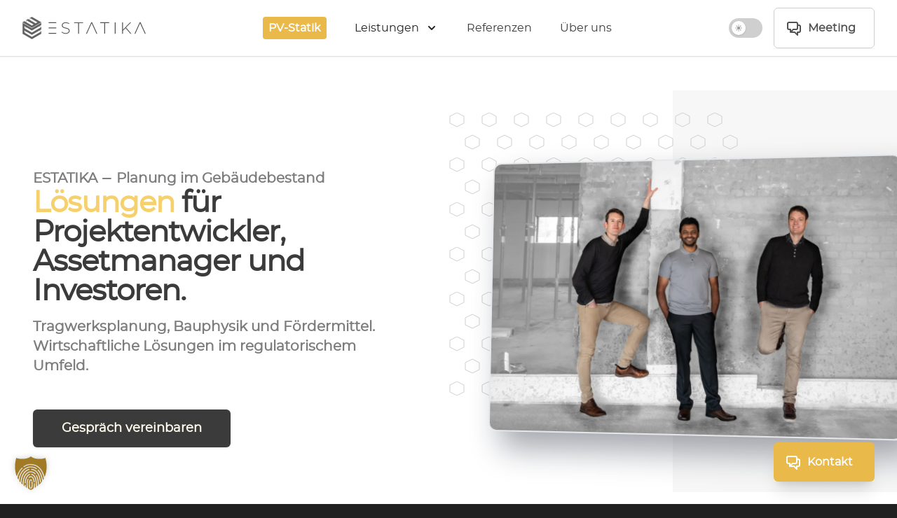

--- FILE ---
content_type: text/html; charset=UTF-8
request_url: https://estatika.de/
body_size: 50788
content:
<!doctype html> <!--[if lt IE 9]><html class="no-js no-svg ie lt-ie9 lt-ie8 lt-ie7" lang="de"> <![endif]--> <!--[if IE 9]><html class="no-js no-svg ie ie9 lt-ie9 lt-ie8" lang="de"> <![endif]--> <!--[if gt IE 9]><!--><html class="no-js no-svg max-w-screen" lang="de"> <!--<![endif]--><head><meta charset="UTF-8" /><meta http-equiv="Content-Type" content="text/html; charset=UTF-8" /><meta http-equiv="X-UA-Compatible" content="IE=edge"><meta content="yes" name="apple-mobile-web-app-capable" /><meta name="viewport" content="minimum-scale=1.0, width=device-width, initial-scale=1"><link rel="author" href="https://estatika.de/wp-content/themes/tika21/humans.txt" /><link rel="profile" href="http://gmpg.org/xfn/11"> <script type="module">document.documentElement.classList.remove('no-js');
      document.documentElement.classList.add('js');</script> <meta name='robots' content='index, follow, max-image-preview:large, max-snippet:-1, max-video-preview:-1' /> <style id="aoatfcss" media="all">:root{--hsl-orange-50: 24, 100%, 93%;--hsl-orange-100: 22, 100%, 85%;--hsl-orange-200: 20, 100%, 77%;--hsl-orange-300: 18, 100%, 70%;--hsl-orange-400: 16, 94%, 61%;--hsl-orange-500: 14, 89%, 55%;--hsl-orange-600: 12, 86%, 47%;--hsl-orange-700: 10, 93%, 40%;--hsl-orange-800: 8, 92%, 35%;--hsl-orange-900: 6, 96%, 26%;--hsl-gray-50: 216, 33%, 97%;--hsl-gray-100: 214, 15%, 91%;--hsl-gray-200: 210, 16%, 82%;--hsl-gray-300: 211, 13%, 65%;--hsl-gray-400: 211, 10%, 53%;--hsl-gray-500: 211, 12%, 43%;--hsl-gray-600: 209, 14%, 37%;--hsl-gray-700: 209, 18%, 30%;--hsl-gray-800: 209, 20%, 25%;--hsl-gray-900: 210, 24%, 16%;--hsl-primary: var(--hsl-orange-500);--hsl-primary-50: var(--hsl-orange-50);--hsl-primary-100: var(--hsl-orange-100);--hsl-primary-200: var(--hsl-orange-200);--hsl-primary-300: var(--hsl-orange-300);--hsl-primary-400: var(--hsl-orange-400);--hsl-primary-500: var(--hsl-orange-500);--hsl-primary-600: var(--hsl-orange-600);--hsl-primary-700: var(--hsl-orange-700);--hsl-primary-800: var(--hsl-orange-800);--hsl-primary-900: var(--hsl-orange-900);}*,::before,::after{box-sizing:border-box;border-color:hsl(var(--hsl-gray-200));border-style:solid;border-width:0;--tw-translate-x:0;--tw-translate-y:0;--tw-rotate:0;--tw-skew-x:0;--tw-skew-y:0;--tw-scale-x:1;--tw-scale-y:1;--tw-scroll-snap-strictness:proximity;--tw-ring-offset-width:0px;--tw-ring-offset-color:#fff;--tw-ring-color:rgb(147 197 253 / 0.5);--tw-ring-offset-shadow:0 0 #0000;--tw-ring-shadow:0 0 #0000;--tw-shadow:0 0 #0000;--tw-shadow-colored:0 0 #0000;}.-m-3{margin:-0.75rem;}.-ml-4{margin-left:-1rem;}.-mr-3{margin-right:-0.75rem;}.absolute{position:absolute;}.align-middle{vertical-align:middle;}.auto-rows-min{grid-auto-rows:-webkit-min-content;grid-auto-rows:min-content;}.bg-gray-100{background-color:hsla(var(--hsl-gray-100),var(--tw-bg-opacity));--tw-bg-opacity:1;}.bg-gray-50{background-color:hsla(var(--hsl-gray-50),var(--tw-bg-opacity));--tw-bg-opacity:1;}.bg-primary-200{background-color:hsla(var(--hsl-primary-200),var(--tw-bg-opacity));--tw-bg-opacity:1;}.bg-primary-50{background-color:hsla(var(--hsl-primary-50),var(--tw-bg-opacity));--tw-bg-opacity:1;}.bg-transparent{background-color:transparent;}.bg-white{background-color:rgb(255 255 255 / var(--tw-bg-opacity));--tw-bg-opacity:1;}.block{display:block;}.border-b{border-bottom-width:1px;}.border-gray-100{border-color:hsla(var(--hsl-gray-100),var(--tw-border-opacity));--tw-border-opacity:1;}.border-gray-200{border-color:hsla(var(--hsl-gray-200),var(--tw-border-opacity));--tw-border-opacity:1;}.border-l-4{border-left-width:4px;}.border-l{border-left-width:1px;}.border-primary-100{border-color:hsla(var(--hsl-primary-100),var(--tw-border-opacity));--tw-border-opacity:1;}.border-primary-200{border-color:hsla(var(--hsl-primary-200),var(--tw-border-opacity));--tw-border-opacity:1;}.border-r{border-right-width:1px;}.border-transparent{border-color:transparent;}.border{border-width:1px;}.bottom-8{bottom:2rem;}.col-span-2{grid-column:span 2 / span 2;}.col-span-3{grid-column:span 3 / span 3;}.col-start-3{grid-column-start:3;}.content-end{align-content:flex-end;}.cursor-pointer{cursor:pointer;}.divide-gray-50 >:not([hidden]) ~:not([hidden]){border-color:hsla(var(--hsl-gray-50),var(--tw-divide-opacity));--tw-divide-opacity:1;}.divide-y >:not([hidden]) ~:not([hidden]){border-top-width:calc(1px * calc(1 - var(--tw-divide-y-reverse)));border-bottom-width:calc(1px * var(--tw-divide-y-reverse));--tw-divide-y-reverse:0;}.dropdown > input[type="checkbox"],.dropdown > input[type="radio"]{position:absolute;display:none;}.dropdown > input[type="checkbox"]:checked ~ .flyout,.dropdown > input[type="radio"]:checked ~ .flyout,.dropdown:not(.mobile-menu) > label:hover ~ .flyout,.flyout:hover{opacity:1;transform:translate(var(--tw-translate-x),var(--tw-translate-y)) rotate(var(--tw-rotate)) skewX(var(--tw-skew-x)) skewY(var(--tw-skew-y)) scaleX(var(--tw-scale-x)) scaleY(var(--tw-scale-y));transform:none;--tw-translate-x:0px;--tw-scale-y:1;}.dropdown > input[type="checkbox"]:checked ~ label .close-icon{display:block;}.dropdown > input[type="checkbox"]:checked ~ label .open-icon{display:none;}.dropdown > input[type="checkbox"]:checked ~ label,.dropdown > input[type="radio"]:checked ~ label,.dropdown:not(.mobile-menu) > label:hover{background-color:hsla(var(--hsl-gray-100),var(--tw-bg-opacity));color:hsla(var(--hsl-gray-900),var(--tw-text-opacity));--tw-bg-opacity:1;--tw-text-opacity:1;}.duration-150{transition-duration:150ms;}.duration-300{transition-duration:300ms;}.ease-in-out{transition-timing-function:cubic-bezier(0.4,0,0.2,1);}.flex-1{flex:1 1 0%;}.flex-col{flex-direction:column;}.flex-grow-0{flex-grow:0;}.flex-shrink-0{flex-shrink:0;}.flex{display:flex;}.focus\:outline-none:focus{outline-offset:2px;outline:2px solid transparent;}.focus\:ring-1:focus{box-shadow:var(--tw-ring-offset-shadow),var(--tw-ring-shadow),var(--tw-shadow,0 0 #0000);--tw-ring-offset-shadow:var(--tw-ring-inset) 0 0 0 var(--tw-ring-offset-width) var(--tw-ring-offset-color);--tw-ring-shadow:var(--tw-ring-inset) 0 0 0 calc(1px + var(--tw-ring-offset-width)) var(--tw-ring-color);}.focus\:ring-2:focus{box-shadow:var(--tw-ring-offset-shadow),var(--tw-ring-shadow),var(--tw-shadow,0 0 #0000);--tw-ring-offset-shadow:var(--tw-ring-inset) 0 0 0 var(--tw-ring-offset-width) var(--tw-ring-offset-color);--tw-ring-shadow:var(--tw-ring-inset) 0 0 0 calc(2px + var(--tw-ring-offset-width)) var(--tw-ring-color);}.focus\:ring-inset:focus{--tw-ring-inset:inset;}.focus\:ring-offset-2:focus{--tw-ring-offset-width:2px;}.focus\:ring-primary-100:focus{--tw-ring-opacity:1;--tw-ring-color:hsla(var(--hsl-primary-100),var(--tw-ring-opacity));}.focus\:ring-primary-500:focus{--tw-ring-opacity:1;--tw-ring-color:hsla(var(--hsl-primary-500),var(--tw-ring-opacity));}.focus\:ring:focus{box-shadow:var(--tw-ring-offset-shadow),var(--tw-ring-shadow),var(--tw-shadow,0 0 #0000);--tw-ring-offset-shadow:var(--tw-ring-inset) 0 0 0 var(--tw-ring-offset-width) var(--tw-ring-offset-color);--tw-ring-shadow:var(--tw-ring-inset) 0 0 0 calc(3px + var(--tw-ring-offset-width)) var(--tw-ring-color);}.font-bold{font-weight:700;}.font-extrabold{font-weight:800;}.font-medium{font-weight:500;}.gap-2{gap:0.5rem;}.gap-6{gap:1.5rem;}.grid-cols-2{grid-template-columns:repeat(2,minmax(0,1fr));}.grid-cols-3{grid-template-columns:repeat(3,minmax(0,1fr));}.grid{display:grid;}.group-scope:hover .group-scope-hover\:block{display:block;}.group-scope:hover .group-scope-hover\:hidden{display:none;}.group:hover .group-hover\:bg-primary-100{background-color:hsla(var(--hsl-primary-100),var(--tw-bg-opacity));--tw-bg-opacity:1;}.group:hover .group-hover\:border-primary-100{border-color:hsla(var(--hsl-primary-100),var(--tw-border-opacity));--tw-border-opacity:1;}.group:hover .group-hover\:rounded-b-none{border-bottom-right-radius:0;border-bottom-left-radius:0;}.group:hover .group-hover\:text-gray-darker{color:hsla(var(--hsl-gray-800),var(--tw-text-opacity));--tw-text-opacity:1;}.group:hover .group-hover\:text-gray-darkest{color:hsla(var(--hsl-gray-900),var(--tw-text-opacity));--tw-text-opacity:1;}.h-0{height:0px;}.h-10{height:2.5rem;}.h-14{height:3.5rem;}.h-16{height:4rem;}.h-5{height:1.25rem;}.h-6{height:1.5rem;}.h-72{height:18rem;}.h-8{height:2rem;}.h-auto{height:auto;}.h-full{height:100%;}.has-primary-50-background-color{background-color:hsla(var(--hsl-primary-50),var(--tw-bg-opacity));--tw-bg-opacity:1;}.has-primary-600-color{color:hsla(var(--hsl-primary-600),var(--tw-text-opacity));--tw-text-opacity:1;}.hidden{display:none;}.hover\:bg-gray-100:hover{background-color:hsla(var(--hsl-gray-100),var(--tw-bg-opacity));--tw-bg-opacity:1;}.hover\:bg-gray-50:hover{background-color:hsla(var(--hsl-gray-50),var(--tw-bg-opacity));--tw-bg-opacity:1;}.hover\:bg-primary-100:hover{background-color:hsla(var(--hsl-primary-100),var(--tw-bg-opacity));--tw-bg-opacity:1;}.hover\:bg-primary-50:hover{background-color:hsla(var(--hsl-primary-50),var(--tw-bg-opacity));--tw-bg-opacity:1;}.hover\:border-gray-300:hover{border-color:hsla(var(--hsl-gray-300),var(--tw-border-opacity));--tw-border-opacity:1;}.hover\:border-primary-200:hover{border-color:hsla(var(--hsl-primary-200),var(--tw-border-opacity));--tw-border-opacity:1;}.hover\:text-gray-500:hover{color:hsla(var(--hsl-gray-500),var(--tw-text-opacity));--tw-text-opacity:1;}.hover\:text-gray-darkest:hover{color:hsla(var(--hsl-gray-900),var(--tw-text-opacity));--tw-text-opacity:1;}.hover\:text-primary-800:hover{color:hsla(var(--hsl-primary-800),var(--tw-text-opacity));--tw-text-opacity:1;}.icon-news > .menu-icon::before{content:url('data:image/svg+xml;utf8,');}.icon-star > .menu-icon > svg,.icon-news > .menu-icon > svg{display:none;}.icon-star > .menu-icon::before,.icon-news > .menu-icon::before{height:1.5rem;width:1.5rem;}.icon-star > .menu-icon::before{content:url('data:image/svg+xml;utf8,');}.img-wrapper{height:4rem;width:4rem;border-radius:9999px;}.inline-block{display:inline-block;}.inline-flex{display:inline-flex;}.inline{display:inline;}.inset-y-0{top:0px;bottom:0px;}.is-style-square .img-wrapper{border-radius:var(--rounded-default);}.is-style-xl > .wp-block-media-text__media img{box-shadow:var(--tw-ring-offset-shadow,0 0 #0000),var(--tw-ring-shadow,0 0 #0000),var(--tw-shadow);box-shadow:var(--tw-ring-offset-shadow),var(--tw-ring-shadow),var(--tw-shadow,0 0 #0000);--tw-shadow:0 0 #0000;--tw-shadow-colored:0 0 #0000;--tw-ring-offset-shadow:var(--tw-ring-inset) 0 0 0 var(--tw-ring-offset-width) var(--tw-ring-offset-color);--tw-ring-shadow:var(--tw-ring-inset) 0 0 0 calc(0px + var(--tw-ring-offset-width)) var(--tw-ring-color);}.is-style-xl > .wp-block-media-text__media:hover{background-position:50% -100%,center center;color:transparent;transform:scale(1.025);}.is-style-xl > .wp-block-media-text__media{margin-top:-2.5rem;margin-right:-10rem;}.items-baseline{align-items:baseline;}.items-center{align-items:center;}.items-start{align-items:flex-start;}.justify-between{justify-content:space-between;}.justify-center{justify-content:center;}.justify-items-end{justify-items:end;}.leading-6{line-height:1.5rem;}.leading-extra-loose{line-height:3;}.leading-normal{line-height:1.5;}.left-1\/2{left:50%;}.max-w-7xl{max-width:80rem;}.max-w-lg{max-width:32rem;}.max-w-md{max-width:28rem;}.max-w-none{max-width:none;}.max-w-sm{max-width:24rem;}.mb-12{margin-bottom:3rem;}.mb-2{margin-bottom:0.5rem;}.mb-4{margin-bottom:1rem;}.min-h-0{min-height:0px;}.min-w-0{min-width:0px;}.ml-2{margin-left:0.5rem;}.ml-4{margin-left:1rem;}.ml-6{margin-left:1.5rem;}.mt-12{margin-top:3rem;}.mt-1{margin-top:0.25rem;}.mt-4{margin-top:1rem;}.mt-6{margin-top:1.5rem;}.mt-8{margin-top:2rem;}.mx-auto{margin-right:auto;margin-left:auto;}.my-10{margin-top:2.5rem;margin-bottom:2.5rem;}.my-1{margin-top:0.25rem;margin-bottom:0.25rem;}.my-4{margin-top:1rem;margin-bottom:1rem;}.no-underline{-webkit-text-decoration-line:none;text-decoration-line:none;}.n{fill:hsl(var(--hsl-gray-600));}.object-center{-o-object-position:center;object-position:center;}.object-cover{-o-object-fit:cover;object-fit:cover;}.oneline .wpforms-field input{margin:0px;margin-top:0.5rem;line-height:1rem;}.oneline .wpforms-field-container{margin-top:0px;background-color:transparent;grid-column:span 5 / span 5;}.oneline .wpforms-field{margin-bottom:0.5rem;padding-right:1rem;padding-left:1rem;grid-column:span 12 / span 12;}.oneline .wpforms-form{padding-top:1rem;padding-bottom:1rem;background-color:transparent;border-width:0px;box-shadow:var(--tw-ring-offset-shadow,0 0 #0000),var(--tw-ring-shadow,0 0 #0000),var(--tw-shadow);--tw-shadow:0 0 #0000;--tw-shadow-colored:0 0 #0000;}.oneline .wpforms-submit-container .wpforms-submit{width:100%;font-size:0.875rem;line-height:1.25rem;}.oneline .wpforms-submit-container{display:flex;width:100%;padding-top:0px;padding-bottom:0px;padding-right:1rem;padding-left:0px;grid-column:span 7 / span 7;flex-direction:row;align-items:center;}.opacity-0{opacity:0;}.opacity-100{opacity:1;}.origin-top{transform-origin:top;}.overflow-hidden{overflow:hidden;}.p-1{padding:0.25rem;}.p-2{padding:0.5rem;}.p-3{padding:0.75rem;}.p-4{padding:1rem;}.page-template-template-product .wpforms-field{padding-right:0px;padding-left:0px;grid-column:span 12 / span 12;}.page-template-template-product .wpforms-form{background-color:transparent;border-style:none;box-shadow:var(--tw-ring-offset-shadow,0 0 #0000),var(--tw-ring-shadow,0 0 #0000),var(--tw-shadow);--tw-shadow:0 0 #0000;--tw-shadow-colored:0 0 #0000;}.page-template-template-product .wpforms-submit-container{padding-right:0px;padding-left:0px;}.pb-3{padding-bottom:0.75rem;}.pb-5{padding-bottom:1.25rem;}.pl-3{padding-left:0.75rem;}.pl-4{padding-left:1rem;}.pl-8{padding-left:2rem;}.pr-2{padding-right:0.5rem;}.pr-4{padding-right:1rem;}.prose >:where(:first-child):not(:where([class~="not-prose"] *)){margin-top:0;}.prose >:where(:last-child):not(:where([class~="not-prose"] *)){margin-bottom:0;}.prose details summary ~ p:nth-of-type(1){margin-top:0px;}.prose:where(a):not(:where([class~="not-prose"] *)){font-weight:500;color:var(--tw-prose-links);text-decoration:underline;}.prose:where(h2 + *):not(:where([class~="not-prose"] *)){margin-top:0;}.prose:where(h2):not(:where([class~="not-prose"] *)){margin-top:2em;margin-bottom:1em;font-size:1.5em;font-weight:700;color:var(--tw-prose-headings);line-height:1.3333333;}.prose:where(li):not(:where([class~="not-prose"] *)){margin-top:0.5em;margin-bottom:0.5em;}.prose:where(p):not(:where([class~="not-prose"] *)){margin-top:1.25em;margin-bottom:1.25em;}.prose:where(ul > li):not(:where([class~="not-prose"] *)){padding-left:0.375em;}.prose:where(ul):not(:where([class~="not-prose"] *)){padding-left:1.625em;list-style-type:disc;}.prose{font-size:1rem;line-height:1.75;--tw-prose-body:#374151;--tw-prose-headings:#111827;--tw-prose-lead:#4b5563;--tw-prose-links:#111827;--tw-prose-bold:#111827;--tw-prose-counters:#6b7280;--tw-prose-bullets:#d1d5db;--tw-prose-hr:#e5e7eb;--tw-prose-quotes:#111827;--tw-prose-quote-borders:#e5e7eb;--tw-prose-captions:#6b7280;--tw-prose-code:#111827;--tw-prose-pre-code:#e5e7eb;--tw-prose-pre-bg:#1f2937;--tw-prose-th-borders:#d1d5db;--tw-prose-td-borders:#e5e7eb;--tw-prose-invert-body:#d1d5db;--tw-prose-invert-headings:#fff;--tw-prose-invert-lead:#9ca3af;--tw-prose-invert-links:#fff;--tw-prose-invert-bold:#fff;--tw-prose-invert-counters:#9ca3af;--tw-prose-invert-bullets:#4b5563;--tw-prose-invert-hr:#374151;--tw-prose-invert-quotes:#f3f4f6;--tw-prose-invert-quote-borders:#374151;--tw-prose-invert-captions:#9ca3af;--tw-prose-invert-code:#fff;--tw-prose-invert-pre-code:#d1d5db;--tw-prose-invert-pre-bg:rgb(0 0 0 / 50%);--tw-prose-invert-th-borders:#4b5563;--tw-prose-invert-td-borders:#374151;}.prose{max-width:65ch;color:var(--tw-prose-body);}.pt-2{padding-top:0.5rem;}.pt-5{padding-top:1.25rem;}.pt-8{padding-top:2rem;}.px-2\.5{padding-right:0.625rem;padding-left:0.625rem;}.px-2{padding-right:0.5rem;padding-left:0.5rem;}.px-3{padding-right:0.75rem;padding-left:0.75rem;}.px-4{padding-right:1rem;padding-left:1rem;}.px-5{padding-right:1.25rem;padding-left:1.25rem;}.px-8{padding-right:2rem;padding-left:2rem;}.py-0\.5{padding-top:0.125rem;padding-bottom:0.125rem;}.py-12{padding-top:3rem;padding-bottom:3rem;}.py-2{padding-top:0.5rem;padding-bottom:0.5rem;}.py-3{padding-top:0.75rem;padding-bottom:0.75rem;}.py-4{padding-top:1rem;padding-bottom:1rem;}.py-5{padding-top:1.25rem;padding-bottom:1.25rem;}.py-6{padding-top:1.5rem;padding-bottom:1.5rem;}.py-8{padding-top:2rem;padding-bottom:2rem;}.relative{position:relative;}.right-1\/2{right:50%;}.right-4{right:1rem;}.right-8{right:2rem;}.rounded-b-lg{border-bottom-right-radius:var(--rounded-lg);border-bottom-left-radius:var(--rounded-lg);}.rounded-lg{border-radius:var(--rounded-lg);}.rounded-md{border-radius:var(--rounded-md);}.rounded{border-radius:var(--rounded-default);}.scale-y-0{transform:translate(var(--tw-translate-x),var(--tw-translate-y)) rotate(var(--tw-rotate)) skewX(var(--tw-skew-x)) skewY(var(--tw-skew-y)) scaleX(var(--tw-scale-x)) scaleY(var(--tw-scale-y));--tw-scale-y:0;}.shadow-inner{box-shadow:var(--tw-ring-offset-shadow,0 0 #0000),var(--tw-ring-shadow,0 0 #0000),var(--tw-shadow);--tw-shadow:inset 0 2px 4px 0 rgb(0 0 0 / 0.05);--tw-shadow-colored:inset 0 2px 4px 0 var(--tw-shadow-color);}.shadow-lg{box-shadow:var(--tw-ring-offset-shadow,0 0 #0000),var(--tw-ring-shadow,0 0 #0000),var(--tw-shadow);--tw-shadow:0 10px 15px -3px rgb(0 0 0 / 0.1),0 4px 6px -4px rgb(0 0 0 / 0.1);--tw-shadow-colored:0 10px 15px -3px var(--tw-shadow-color),0 4px 6px -4px var(--tw-shadow-color);}.shadow-sm{box-shadow:var(--tw-ring-offset-shadow,0 0 #0000),var(--tw-ring-shadow,0 0 #0000),var(--tw-shadow);--tw-shadow:0 1px 2px 0 rgb(0 0 0 / 0.05);--tw-shadow-colored:0 1px 2px 0 var(--tw-shadow-color);}.sidebar .wpforms-field-checkbox ul li{padding-top:0.25rem;padding-bottom:0.25rem;padding-left:0px;}.sidebar .wpforms-field-checkbox ul:not(.wpforms-image-choices) li label::before{height:1rem;width:1rem;font-size:0.875rem;line-height:1.25rem;}.sidebar .wpforms-field-checkbox ul{padding-left:1rem;flex-direction:column;}.sidebar .wpforms-field-container{margin:0px;margin-bottom:1.5rem;grid-template-columns:repeat(6,minmax(0,1fr));}.sidebar .wpforms-field-label{font-size:0.875rem;line-height:1.25rem;}.sidebar .wpforms-field{margin-bottom:0px;}.sidebar .wpforms-form,.sidebar .wpforms-container{margin-top:0px;padding-top:0px;}.sidebar .wpforms-submit{width:100%;grid-column:span 12 / span 12;grid-column-start:1;}.space-x-4 >:not([hidden]) ~:not([hidden]){margin-right:calc(1rem * var(--tw-space-x-reverse));margin-left:calc(1rem * calc(1 - var(--tw-space-x-reverse)));--tw-space-x-reverse:0;}.space-x-6 >:not([hidden]) ~:not([hidden]){margin-right:calc(1.5rem * var(--tw-space-x-reverse));margin-left:calc(1.5rem * calc(1 - var(--tw-space-x-reverse)));--tw-space-x-reverse:0;}.space-y-1 >:not([hidden]) ~:not([hidden]){margin-top:calc(0.25rem * calc(1 - var(--tw-space-y-reverse)));margin-bottom:calc(0.25rem * var(--tw-space-y-reverse));--tw-space-y-reverse:0;}.space-y-6 >:not([hidden]) ~:not([hidden]){margin-top:calc(1.5rem * calc(1 - var(--tw-space-y-reverse)));margin-bottom:calc(1.5rem * var(--tw-space-y-reverse));--tw-space-y-reverse:0;}.sr-only{position:absolute;clip:rect(0,0,0,0);overflow:hidden;height:1px;width:1px;margin:-1px;padding:0;border-width:0;white-space:nowrap;}.sticky{position:-webkit-sticky;position:sticky;}.text-2xl{font-size:1.5rem;line-height:2rem;}.text-base{font-size:1rem;line-height:1.5rem;}.text-center{text-align:center;}.text-gray-200{color:hsla(var(--hsl-gray-200),var(--tw-text-opacity));--tw-text-opacity:1;}.text-gray-400{color:hsla(var(--hsl-gray-400),var(--tw-text-opacity));--tw-text-opacity:1;}.text-gray-500{color:hsla(var(--hsl-gray-500),var(--tw-text-opacity));--tw-text-opacity:1;}.text-gray-600{color:hsla(var(--hsl-gray-600),var(--tw-text-opacity));--tw-text-opacity:1;}.text-gray-700{color:hsla(var(--hsl-gray-700),var(--tw-text-opacity));--tw-text-opacity:1;}.text-gray-800{color:hsla(var(--hsl-gray-800),var(--tw-text-opacity));--tw-text-opacity:1;}.text-gray-900{color:hsla(var(--hsl-gray-900),var(--tw-text-opacity));--tw-text-opacity:1;}.text-gray-darker{color:hsla(var(--hsl-gray-800),var(--tw-text-opacity));--tw-text-opacity:1;}.text-left{text-align:left;}.text-primary-800{color:hsla(var(--hsl-primary-800),var(--tw-text-opacity));--tw-text-opacity:1;}.text-sm{font-size:0.875rem;line-height:1.25rem;}.text-white{color:rgb(255 255 255 / var(--tw-text-opacity));--tw-text-opacity:1;}.text-xl{font-size:1.25rem;line-height:1.75rem;}.text-xs{font-size:0.75rem;line-height:1rem;}.text-yellow-400{color:hsla(var(--hsl-yellow-400),var(--tw-text-opacity));--tw-text-opacity:1;}.top-0{top:0px;}.top-20{top:5rem;}.top-24{top:6rem;}.top-3{top:0.75rem;}.top-8{top:2rem;}.tracking-tight{letter-spacing:-0.025em;}.tracking-wide{letter-spacing:0.025em;}.transform{transform:translate(var(--tw-translate-x),var(--tw-translate-y)) rotate(var(--tw-rotate)) skewX(var(--tw-skew-x)) skewY(var(--tw-skew-y)) scaleX(var(--tw-scale-x)) scaleY(var(--tw-scale-y));}.transition-all{transition-property:all;transition-duration:150ms;transition-timing-function:cubic-bezier(0.4,0,0.2,1);}.transition-colors{transition-property:color,background-color,border-color,fill,stroke,-webkit-text-decoration-color;transition-property:color,background-color,border-color,text-decoration-color,fill,stroke;transition-property:color,background-color,border-color,text-decoration-color,fill,stroke,-webkit-text-decoration-color;transition-duration:150ms;transition-timing-function:cubic-bezier(0.4,0,0.2,1);}.transition{transition-property:background-color,border-color,color,fill,stroke,opacity,transform,filter,backdrop-filter,-webkit-backdrop-filter;transition-duration:150ms;transition-timing-function:cubic-bezier(0.4,0,0.2,1);}.uppercase{text-transform:uppercase;}.w-10{width:2.5rem;}.w-36{width:9rem;}.w-5{width:1.25rem;}.w-6{width:1.5rem;}.w-8{width:2rem;}.w-full{width:100%;}.w-screen{width:100vw;}.wp-block-buttons > .is-style-outline > a.wp-block-button__link{color:hsla(var(--hsl-primary-800),var(--tw-text-opacity));--tw-text-opacity:1;}.wp-block-buttons > .is-style-outline:hover{background-color:hsla(var(--hsl-primary-50),var(--tw-bg-opacity));--tw-bg-opacity:1;}.wp-block-buttons > .is-style-outline{background-color:rgb(255 255 255 / var(--tw-bg-opacity));border-color:hsla(var(--hsl-primary-700),var(--tw-border-opacity));--tw-border-opacity:1;--tw-bg-opacity:1;}.wp-block-buttons > .wp-block-button > a.wp-block-button__link{padding-top:0.75rem;padding-bottom:0.75rem;padding-right:1.25rem;padding-left:1.25rem;font-weight:700;color:hsla(var(--hsl-primary-50),var(--tw-text-opacity));--tw-text-opacity:1;-webkit-text-decoration-line:none;text-decoration-line:none;}.wp-block-buttons > .wp-block-button:focus{outline-offset:2px;box-shadow:var(--tw-ring-offset-shadow),var(--tw-ring-shadow),var(--tw-shadow,0 0 #0000);outline:2px solid transparent;--tw-ring-offset-shadow:var(--tw-ring-inset) 0 0 0 var(--tw-ring-offset-width) var(--tw-ring-offset-color);--tw-ring-shadow:var(--tw-ring-inset) 0 0 0 calc(2px + var(--tw-ring-offset-width)) var(--tw-ring-color);--tw-ring-opacity:1;--tw-ring-color:hsla(var(--hsl-primary-500),var(--tw-ring-opacity));--tw-ring-offset-width:2px;}.wp-block-buttons > .wp-block-button:hover{background-color:hsla(var(--hsl-primary-500),var(--tw-bg-opacity));--tw-bg-opacity:1;}.wp-block-buttons > .wp-block-button{display:flex;cursor:pointer;background-color:hsla(var(--hsl-primary-400),var(--tw-bg-opacity));font-size:1.125rem;line-height:1.75rem;text-align:center;border-color:transparent;border-width:1px;border-radius:var(--rounded-md);box-shadow:var(--tw-ring-offset-shadow,0 0 #0000),var(--tw-ring-shadow,0 0 #0000),var(--tw-shadow);transition-property:color,background-color,border-color,fill,stroke,-webkit-text-decoration-color;transition-property:color,background-color,border-color,text-decoration-color,fill,stroke;transition-property:color,background-color,border-color,text-decoration-color,fill,stroke,-webkit-text-decoration-color;transition-duration:150ms;transition-timing-function:cubic-bezier(0.4,0,0.2,1);--tw-bg-opacity:1;--tw-shadow:0 1px 3px 0 rgb(0 0 0 / 0.1),0 1px 2px -1px rgb(0 0 0 / 0.1);--tw-shadow-colored:0 1px 3px 0 var(--tw-shadow-color),0 1px 2px -1px var(--tw-shadow-color);}.wp-block-buttons >:not([hidden]) ~:not([hidden]){margin-right:calc(1rem * var(--tw-space-x-reverse));margin-left:calc(1rem * calc(1 - var(--tw-space-x-reverse)));--tw-space-x-reverse:0;}.wp-block-buttons{display:block;display:flex;align-items:center;}.wp-block-buttons{font-size:0.875rem;font-weight:500;line-height:1.25rem;}.wp-block-columns > *{width:100%;flex-grow:1;}.wp-block-columns{display:flex;flex-direction:column;align-items:center;}.wp-block-media-text.has-media-on-the-right .wp-block-media-text__media{order:9999;}.wp-block-media-text__content >:where(:first-child):not(:where([class~="not-prose"] *)){margin-top:0;}.wp-block-media-text__content >:where(:last-child):not(:where([class~="not-prose"] *)){margin-bottom:0;}.wp-block-media-text__content h1{font-weight:800;color:hsla(var(--hsl-gray-800),var(--tw-text-opacity));letter-spacing:-0.025em;--tw-text-opacity:1;}.wp-block-media-text__content img{margin:0px;}.wp-block-media-text__content p{margin-top:1rem;}.wp-block-media-text__content:where(a):not(:where([class~="not-prose"] *)){font-weight:500;color:var(--tw-prose-links);text-decoration:underline;}.wp-block-media-text__content:where(h1):not(:where([class~="not-prose"] *)){margin-top:0;margin-bottom:0.8888889em;font-size:2.25em;font-weight:800;color:var(--tw-prose-headings);line-height:1.1111111;}.wp-block-media-text__content:where(img):not(:where([class~="not-prose"] *)){margin-top:2em;margin-bottom:2em;}.wp-block-media-text__content:where(p):not(:where([class~="not-prose"] *)){margin-top:1.25em;margin-bottom:1.25em;}.wp-block-media-text__content{font-size:1rem;line-height:1.75;--tw-prose-body:#374151;--tw-prose-headings:#111827;--tw-prose-lead:#4b5563;--tw-prose-links:#111827;--tw-prose-bold:#111827;--tw-prose-counters:#6b7280;--tw-prose-bullets:#d1d5db;--tw-prose-hr:#e5e7eb;--tw-prose-quotes:#111827;--tw-prose-quote-borders:#e5e7eb;--tw-prose-captions:#6b7280;--tw-prose-code:#111827;--tw-prose-pre-code:#e5e7eb;--tw-prose-pre-bg:#1f2937;--tw-prose-th-borders:#d1d5db;--tw-prose-td-borders:#e5e7eb;--tw-prose-invert-body:#d1d5db;--tw-prose-invert-headings:#fff;--tw-prose-invert-lead:#9ca3af;--tw-prose-invert-links:#fff;--tw-prose-invert-bold:#fff;--tw-prose-invert-counters:#9ca3af;--tw-prose-invert-bullets:#4b5563;--tw-prose-invert-hr:#374151;--tw-prose-invert-quotes:#f3f4f6;--tw-prose-invert-quote-borders:#374151;--tw-prose-invert-captions:#9ca3af;--tw-prose-invert-code:#fff;--tw-prose-invert-pre-code:#d1d5db;--tw-prose-invert-pre-bg:rgb(0 0 0 / 50%);--tw-prose-invert-th-borders:#4b5563;--tw-prose-invert-td-borders:#374151;}.wp-block-media-text__content{margin-bottom:2rem;padding-right:1.5rem;padding-left:1.5rem;}.wp-block-media-text__content{max-width:65ch;color:var(--tw-prose-body);}.wp-block-media-text__media img{width:100%;border-radius:var(--rounded-xl);box-shadow:var(--tw-ring-offset-shadow,0 0 #0000),var(--tw-ring-shadow,0 0 #0000),var(--tw-shadow);box-shadow:var(--tw-ring-offset-shadow),var(--tw-ring-shadow),var(--tw-shadow,0 0 #0000);--tw-shadow:0 20px 25px -5px rgb(0 0 0 / 0.1),0 8px 10px -6px rgb(0 0 0 / 0.1);--tw-shadow-colored:0 20px 25px -5px var(--tw-shadow-color),0 8px 10px -6px var(--tw-shadow-color);--tw-ring-offset-shadow:var(--tw-ring-inset) 0 0 0 var(--tw-ring-offset-width) var(--tw-ring-offset-color);--tw-ring-shadow:var(--tw-ring-inset) 0 0 0 calc(1px + var(--tw-ring-offset-width)) var(--tw-ring-color);--tw-ring-color:rgb(0 0 0 / 0.05);}.wp-block-media-text__media{position:relative;z-index:10;margin-right:-12rem;padding-left:1rem;transition-property:transform;transition-duration:300ms;transition-timing-function:cubic-bezier(0.4,0,0.2,1);}.wp-block-media-text{--tw-bg-opacity:0;}.wp-block-media-text{grid-template-columns:none!important;}.wp-block-media-text{position:relative;display:grid;z-index:10;width:100vw;padding-top:4rem;padding-bottom:4rem;align-items:center;justify-content:center;}.wp-container-6228d47b4ebdb > *{margin:0;}.wp-container-6228d47b4ebdb{display:flex;gap:0.5em;flex-wrap:wrap;align-items:center;align-items:center;}.wpforms-container{display:flex;max-width:80rem;margin-right:auto;margin-left:auto;padding-top:2rem;justify-content:center;}.wpforms-container{width:100%;}.wpforms-field input.wpforms-field-medium{max-width:32rem;}.wpforms-field input:focus{outline-offset:2px;border-color:transparent;box-shadow:var(--tw-ring-offset-shadow),var(--tw-ring-shadow),var(--tw-shadow,0 0 #0000);outline:2px solid transparent;--tw-ring-offset-shadow:var(--tw-ring-inset) 0 0 0 var(--tw-ring-offset-width) var(--tw-ring-offset-color);--tw-ring-shadow:var(--tw-ring-inset) 0 0 0 calc(2px + var(--tw-ring-offset-width)) var(--tw-ring-color);--tw-ring-opacity:1;--tw-ring-color:hsla(var(--hsl-primary-500),var(--tw-ring-opacity));--tw-ring-offset-width:2px;}.wpforms-field input{display:block;width:100%;margin-top:0.5rem;margin-bottom:0.5rem;background-color:rgb(255 255 255 / var(--tw-bg-opacity));color:hsla(var(--hsl-gray-900),var(--tw-text-opacity));border-color:hsla(var(--hsl-gray-200),var(--tw-border-opacity));border-radius:var(--rounded-default);box-shadow:var(--tw-ring-offset-shadow,0 0 #0000),var(--tw-ring-shadow,0 0 #0000),var(--tw-shadow);--tw-border-opacity:1;--tw-bg-opacity:1;--tw-text-opacity:1;--tw-shadow:0 1px 2px 0 rgb(0 0 0 / 0.05);--tw-shadow-colored:0 1px 2px 0 var(--tw-shadow-color);}.wpforms-field li{padding-left:0.5rem;}.wpforms-field ul{display:flex;margin-right:-1rem;margin-left:-1rem;flex-direction:row;flex-wrap:wrap;}.wpforms-field-checkbox input[type=checkbox]{position:absolute;left:-9999px;}.wpforms-field-checkbox li,.wpforms-field li{display:flex;overflow:hidden;padding-top:0.5rem;padding-bottom:0.5rem;padding-right:0.5rem;padding-left:0.5rem;border-radius:var(--rounded-md);flex:1 1 0%;align-items:center;}.wpforms-field-checkbox ul li label:focus{border-color:hsla(var(--hsl-primary-500),var(--tw-border-opacity));--tw-border-opacity:1;--tw-ring-opacity:1;--tw-ring-color:hsla(var(--hsl-primary-500),var(--tw-ring-opacity));}.wpforms-field-checkbox ul li label:hover{background-color:hsla(var(--hsl-primary-50),var(--tw-bg-opacity));color:hsla(var(--hsl-primary-900),var(--tw-text-opacity));--tw-bg-opacity:1;--tw-text-opacity:1;}.wpforms-field-checkbox ul li label{display:inline-block;vertical-align:middle;height:100%;width:100%;padding:0.5rem;background-color:rgb(255 255 255 / var(--tw-bg-opacity));color:hsla(var(--hsl-gray-800),var(--tw-text-opacity));text-align:center;border-color:hsla(var(--hsl-gray-200),var(--tw-border-opacity));border-width:1px;border-radius:var(--rounded-default);box-shadow:var(--tw-ring-offset-shadow,0 0 #0000),var(--tw-ring-shadow,0 0 #0000),var(--tw-shadow);--tw-border-opacity:1;--tw-bg-opacity:1;--tw-text-opacity:1;--tw-shadow:0 1px 2px 0 rgb(0 0 0 / 0.05);--tw-shadow-colored:0 1px 2px 0 var(--tw-shadow-color);}.wpforms-field-checkbox ul li label{font-size:0.875rem;line-height:1.25rem;line-height:1;text-align:left;}.wpforms-field-checkbox ul li.wpforms-selected label:focus{background-color:hsla(var(--hsl-primary-50),var(--tw-bg-opacity));--tw-bg-opacity:1;}.wpforms-field-checkbox ul li.wpforms-selected label{background-color:hsla(var(--hsl-primary-200),var(--tw-bg-opacity));color:hsla(var(--hsl-gray-900),var(--tw-text-opacity));color:hsla(var(--hsl-primary-900),var(--tw-text-opacity));border-color:hsla(var(--hsl-primary-200),var(--tw-border-opacity));--tw-border-opacity:1;--tw-bg-opacity:1;--tw-text-opacity:1;}.wpforms-field-checkbox ul:not(.wpforms-image-choices) li label::before{content:"✓";}.wpforms-field-checkbox ul:not(.wpforms-image-choices) li label::before{display:inline-block;height:1.75rem;width:1.75rem;margin-right:0.75rem;padding-left:0.5rem;font-size:1.5rem;color:rgb(255 255 255 / var(--tw-text-opacity));line-height:2rem;line-height:1;border-color:hsla(var(--hsl-gray-100),var(--tw-border-opacity));border-width:1px;--tw-border-opacity:1;--tw-text-opacity:1;}.wpforms-field-checkbox ul:not(.wpforms-image-choices) li label:hover::before{border-color:transparent;}.wpforms-field-checkbox ul:not(.wpforms-image-choices) li.wpforms-selected label::before{color:hsla(var(--hsl-primary-500),var(--tw-text-opacity));border-color:transparent;--tw-text-opacity:1;}.wpforms-field-container{display:grid;order:1;grid-column:span 12 / span 12;grid-template-columns:repeat(12,minmax(0,1fr));}.wpforms-field-description{display:block;font-size:0.875rem;color:hsla(var(--hsl-gray-500),var(--tw-text-opacity));line-height:1.25rem;--tw-text-opacity:1;}.wpforms-field-label{display:block;font-size:1rem;font-weight:700;color:hsla(var(--hsl-gray-900),var(--tw-text-opacity));line-height:1.5rem;--tw-text-opacity:1;}.wpforms-field-payment-total .wpforms-field-description,.wpforms-field-payment-total .wpforms-field-label{display:inline;font-size:1.25rem;font-weight:500;color:hsla(var(--hsl-gray-500),var(--tw-text-opacity));line-height:1.75rem;--tw-text-opacity:1;}.wpforms-field-payment-total .wpforms-field-description{margin-left:0.75rem;}.wpforms-field-payment-total{margin-top:1rem;}.wpforms-field{margin-bottom:0.5rem;padding-right:1.5rem;padding-left:1.5rem;grid-column:span 12 / span 12;}.wpforms-form .wpforms-field-container .wpforms-field li::before{display:none;}.wpforms-form{display:grid;width:100%;margin-top:-2rem;padding-top:0px;background-color:hsla(var(--hsl-gray-50),var(--tw-bg-opacity));border-color:hsla(var(--hsl-gray-100),var(--tw-border-opacity));border-width:1px;box-shadow:var(--tw-ring-offset-shadow,0 0 #0000),var(--tw-ring-shadow,0 0 #0000),var(--tw-shadow);grid-template-columns:repeat(12,minmax(0,1fr));--tw-border-opacity:1;--tw-bg-opacity:1;--tw-shadow:0 20px 25px -5px rgb(0 0 0 / 0.1),0 8px 10px -6px rgb(0 0 0 / 0.1);--tw-shadow-colored:0 20px 25px -5px var(--tw-shadow-color),0 8px 10px -6px var(--tw-shadow-color);}.wpforms-label-hide{position:absolute;clip:rect(0,0,0,0);overflow:hidden;height:1px;width:1px;margin:-1px;padding:0;border-width:0;white-space:nowrap;}.wpforms-list-2-columns ul li{grid-column:span 6 / span 6;}.wpforms-list-2-columns ul{display:grid;grid-template-columns:repeat(12,minmax(0,1fr));}.wpforms-payment-total{display:inline;margin-left:0.75rem;font-size:1.875rem;font-weight:500;color:hsla(var(--hsl-gray-900),var(--tw-text-opacity));line-height:2.25rem;--tw-text-opacity:1;}.wpforms-submit-container{display:flex;flex-direction:row-reverse;justify-content:space-between;}.wpforms-submit-container{margin-top:0px;padding-right:1.5rem;padding-left:1.5rem;background-color:transparent;text-align:right;order:9999;grid-column:span 12 / span 12;}.wpforms-submit:focus{outline-offset:2px;box-shadow:var(--tw-ring-offset-shadow),var(--tw-ring-shadow),var(--tw-shadow,0 0 #0000);outline:2px solid transparent;--tw-ring-offset-shadow:var(--tw-ring-inset) 0 0 0 var(--tw-ring-offset-width) var(--tw-ring-offset-color);--tw-ring-shadow:var(--tw-ring-inset) 0 0 0 calc(2px + var(--tw-ring-offset-width)) var(--tw-ring-color);--tw-ring-opacity:1;--tw-ring-color:hsla(var(--hsl-primary-400),var(--tw-ring-opacity));--tw-ring-offset-width:2px;}.wpforms-submit:hover{background-color:hsla(var(--hsl-primary-300),var(--tw-bg-opacity));color:rgb(255 255 255 / var(--tw-text-opacity));box-shadow:var(--tw-ring-offset-shadow,0 0 #0000),var(--tw-ring-shadow,0 0 #0000),var(--tw-shadow);--tw-bg-opacity:1;--tw-text-opacity:1;--tw-shadow:0 10px 15px -3px rgb(0 0 0 / 0.1),0 4px 6px -4px rgb(0 0 0 / 0.1);--tw-shadow-colored:0 10px 15px -3px var(--tw-shadow-color),0 4px 6px -4px var(--tw-shadow-color);}.wpforms-submit{display:inline-flex;padding-top:0.75rem;padding-bottom:0.75rem;padding-right:1.5rem;padding-left:1.5rem;background-color:hsla(var(--hsl-primary-400),var(--tw-bg-opacity));font-weight:700;color:hsla(var(--hsl-primary-50),var(--tw-text-opacity));border-color:transparent;border-width:1px;border-radius:var(--rounded-md);box-shadow:var(--tw-ring-offset-shadow,0 0 #0000),var(--tw-ring-shadow,0 0 #0000),var(--tw-shadow);grid-column:span 3 / span 3;grid-column-start:10;justify-content:center;--tw-bg-opacity:1;--tw-text-opacity:1;--tw-shadow:0 1px 2px 0 rgb(0 0 0 / 0.05);--tw-shadow-colored:0 1px 2px 0 var(--tw-shadow-color);}.z-10{z-index:10;}.z-20{z-index:20;}.z-30{z-index:30;}.z-50{z-index:50;}/*! CSS Used from:Embedded *//*! CSS Used from:Embedded;media=all *//*! CSS Used from:https://dev.estatika.de/wp-content/themes/tika21/style.css;media=screen *//*! CSS Used from:https://dev.estatika.de/wp-content/themes/tika21/style.css?ver=1646842941 *//*! CSS Used keyframes */:-moz-focusring{outline:auto;}::before,::after{--tw-content:'';}:disabled{cursor:default;}@-webkit-keyframes sweep{0%{margin-left:-10px;opacity:0;}@keyframes sweep{0%{margin-left:-10px;opacity:0;}[type='checkbox'],[type='radio']{display:inline-block;vertical-align:middle;appearance:none;height:1rem;width:1rem;padding:0;background-color:#fff;background-origin:border-box;color:hsl(var(--hsl-blue-600));border-color:hsl(var(--hsl-gray-500));border-width:1px;-webkit-appearance:none;-moz-appearance:none;-webkit-print-color-adjust:exact;color-adjust:exact;-webkit-user-select:none;-moz-user-select:none;-ms-user-select:none;user-select:none;flex-shrink:0;--tw-shadow:0 0 #0000;}[type='checkbox']:checked,[type='radio']:checked{background-color:currentColor;background-position:center;background-repeat:no-repeat;background-size:100% 100%;border-color:transparent;}[type='checkbox']:checked:hover,[type='checkbox']:checked:focus,[type='radio']:checked:hover,[type='radio']:checked:focus{background-color:currentColor;border-color:transparent;}[type='checkbox']:checked:hover,[type='checkbox']:checked:focus{background-color:currentColor;border-color:transparent;}[type='checkbox']:checked{background-color:currentColor;background-position:center;background-repeat:no-repeat;background-size:100% 100%;border-color:transparent;}[type='checkbox']:checked{background-image:url("data:image/svg+xml,%3csvg viewBox='0 0 16 16' fill='white' xmlns='http://www.w3.org/2000/svg'%3e%3cpath d='M12.207 4.793a1 1 0 010 1.414l-5 5a1 1 0 01-1.414 0l-2-2a1 1 0 011.414-1.414L6.5 9.086l4.293-4.293a1 1 0 011.414 0z'/%3e%3c/svg%3e");}[type='checkbox']:focus,[type='radio']:focus{outline-offset:2px;box-shadow:var(--tw-ring-offset-shadow),var(--tw-ring-shadow),var(--tw-shadow);outline:2px solid transparent;--tw-ring-inset:var(--tw-empty,);--tw-ring-offset-width:2px;--tw-ring-offset-color:#fff;--tw-ring-color:hsl(var(--hsl-blue-600));--tw-ring-offset-shadow:var(--tw-ring-inset) 0 0 0 var(--tw-ring-offset-width) var(--tw-ring-offset-color);--tw-ring-shadow:var(--tw-ring-inset) 0 0 0 calc(2px + var(--tw-ring-offset-width)) var(--tw-ring-color);}[type='checkbox']:focus{outline-offset:2px;box-shadow:var(--tw-ring-offset-shadow),var(--tw-ring-shadow),var(--tw-shadow);outline:2px solid transparent;--tw-ring-inset:var(--tw-empty,);--tw-ring-offset-width:2px;--tw-ring-offset-color:#fff;--tw-ring-color:hsl(var(--hsl-blue-600));--tw-ring-offset-shadow:var(--tw-ring-inset) 0 0 0 var(--tw-ring-offset-width) var(--tw-ring-offset-color);--tw-ring-shadow:var(--tw-ring-inset) 0 0 0 calc(2px + var(--tw-ring-offset-width)) var(--tw-ring-color);}[type='checkbox']{border-radius:0px;}[type='checkbox']{display:inline-block;vertical-align:middle;appearance:none;height:1rem;width:1rem;padding:0;background-color:#fff;background-origin:border-box;color:hsl(var(--hsl-blue-600));border-color:hsl(var(--hsl-gray-500));border-width:1px;-webkit-appearance:none;-moz-appearance:none;-webkit-print-color-adjust:exact;color-adjust:exact;-webkit-user-select:none;-moz-user-select:none;-ms-user-select:none;user-select:none;flex-shrink:0;--tw-shadow:0 0 #0000;}[type='radio']:checked{background-image:url("data:image/svg+xml,%3csvg viewBox='0 0 16 16' fill='white' xmlns='http://www.w3.org/2000/svg'%3e%3ccircle cx='8' cy='8' r='3'/%3e%3c/svg%3e");}[type='radio']{border-radius:100%;}[type='text']:focus{outline-offset:2px;border-color:hsl(var(--hsl-blue-600));box-shadow:var(--tw-ring-offset-shadow),var(--tw-ring-shadow),var(--tw-shadow);outline:2px solid transparent;--tw-ring-inset:var(--tw-empty,);--tw-ring-offset-width:0px;--tw-ring-offset-color:#fff;--tw-ring-color:hsl(var(--hsl-blue-600));--tw-ring-offset-shadow:var(--tw-ring-inset) 0 0 0 var(--tw-ring-offset-width) var(--tw-ring-offset-color);--tw-ring-shadow:var(--tw-ring-inset) 0 0 0 calc(1px + var(--tw-ring-offset-width)) var(--tw-ring-color);}[type='text']{appearance:none;padding-top:0.5rem;padding-bottom:0.5rem;padding-right:0.75rem;padding-left:0.75rem;background-color:#fff;font-size:1rem;line-height:1.5rem;border-color:hsl(var(--hsl-gray-500));border-width:1px;border-radius:0px;-webkit-appearance:none;-moz-appearance:none;--tw-shadow:0 0 #0000;}a{color:inherit;text-decoration:inherit;}button,[type='submit']{background-color:transparent;background-image:none;-webkit-appearance:button;}button,input{margin:0;padding:0;font-family:inherit;font-size:100%;color:inherit;line-height:inherit;}button{cursor:pointer;}button{text-transform:none;}code{font-family:ui-monospace,SFMono-Regular,Menlo,Monaco,Consolas,"Liberation Mono","Courier New",monospace;font-size:1em;}details summary::-webkit-details-marker{display:none;}details summary:focus{border-width:0px;box-shadow:var(--tw-ring-offset-shadow),var(--tw-ring-shadow),var(--tw-shadow,0 0 #0000);--tw-ring-offset-shadow:var(--tw-ring-inset) 0 0 0 var(--tw-ring-offset-width) var(--tw-ring-offset-color);--tw-ring-shadow:var(--tw-ring-inset) 0 0 0 calc(0px + var(--tw-ring-offset-width)) var(--tw-ring-color);}details summary:hover{color:hsla(var(--hsl-primary-600),var(--tw-text-opacity));--tw-text-opacity:1;}details summary{list-style-type:none;}details svg.minus{display:block;}details svg.plus{display:none;}h1,figure,p{margin:0;}h1,h2,p{margin:0;}h1,h2{font-size:inherit;font-weight:inherit;}h1{font-size:1.5rem;line-height:2rem;}h1{font-size:inherit;font-weight:inherit;}h1{margin:0;}h2{font-size:1.875rem;font-weight:800;line-height:2.25rem;}h2{font-size:inherit;font-weight:inherit;}h2{margin:0;}h3,p{margin:0;}h3{font-size:1.125rem;line-height:1.75rem;}h3{font-size:inherit;font-weight:inherit;}header .widget{display:flex;justify-content:flex-end;}img,svg{display:block;vertical-align:middle;}img{display:block;vertical-align:middle;height:auto;max-width:100%;}img{display:block;vertical-align:middle;}img{height:auto;max-width:100%;}input:-ms-input-placeholder{opacity:1;color:hsl(var(--hsl-gray-400));}input:-ms-input-placeholder{opacity:1;color:hsl(var(--hsl-gray-500));}input::-moz-placeholder{opacity:1;color:hsl(var(--hsl-gray-400));}input::-moz-placeholder{opacity:1;color:hsl(var(--hsl-gray-500));}input::placeholder{opacity:1;color:hsl(var(--hsl-gray-400));}input::placeholder{opacity:1;color:hsl(var(--hsl-gray-500));}input:focus{outline:none;}input{margin:0;padding:0;font-family:inherit;font-size:100%;color:inherit;line-height:inherit;}li.widget{list-style-type:none;}p{margin:0;}summary{display:list-item;}ul{list-style-type:none;}ul{margin:0;padding:0;list-style:none;}}@media (min-width:640px){  .is-style-xl > .wp-block-media-text__media{margin-right:auto;margin-left:auto;}  .is-style-xl > .wp-block-media-text__media{max-width:48rem;}  .is-style-xl > .wp-block-media-text__media{padding-right:0px;padding-left:0px;}  .oneline .wpforms-field input{font-size:1.5rem;line-height:2rem;}  .oneline .wpforms-field{padding-right:1.5rem;padding-left:1.5rem;}  .oneline .wpforms-form{align-items:center;}  .oneline .wpforms-submit-container{grid-column:span 4 / span 4;}  .oneline .wpforms-submit-container{padding-right:1.5rem;}  .page-template-template-product .wpforms-field{grid-column:span 12 / span 12;}  .sm\:aspect-h-2{--tw-aspect-h:2;}  .sm\:aspect-w-3 > *{position:absolute;top:0;right:0;bottom:0;left:0;height:100%;width:100%;}  .sm\:aspect-w-3{--tw-aspect-w:3;}  .sm\:aspect-w-3{position:relative;padding-bottom:calc(var(--tw-aspect-h) / var(--tw-aspect-w) * 100%);}  .sm\:block{display:block;}  .sm\:divide-gray-100 >:not([hidden]) ~:not([hidden]){border-color:hsla(var(--hsl-gray-100),var(--tw-divide-opacity));--tw-divide-opacity:1;}  .sm\:divide-x >:not([hidden]) ~:not([hidden]){border-right-width:calc(1px * var(--tw-divide-x-reverse));border-left-width:calc(1px * calc(1 - var(--tw-divide-x-reverse)));--tw-divide-x-reverse:0;}  .sm\:flex-row{flex-direction:row;}  .sm\:flex{display:flex;}  .sm\:gap-8{gap:2rem;}  .sm\:h-12{height:3rem;}  .sm\:leading-normal{line-height:1.5;}  .sm\:max-w-3xl{max-width:48rem;}  .sm\:max-w-lg{max-width:32rem;}  .sm\:mt-12{margin-top:3rem;}  .sm\:mx-auto{margin-right:auto;margin-left:auto;}  .sm\:overflow-hidden{overflow:hidden;}  .sm\:p-8{padding:2rem;}  .sm\:pl-5{padding-left:1.25rem;}  .sm\:pt-36{padding-top:9rem;}  .sm\:px-6{padding-right:1.5rem;padding-left:1.5rem;}  .sm\:py-16{padding-top:4rem;padding-bottom:4rem;}  .sm\:py-1{padding-top:0.25rem;padding-bottom:0.25rem;}  .sm\:py-4{padding-top:1rem;padding-bottom:1rem;}  .sm\:relative{position:relative;}  .sm\:rounded-lg{border-radius:var(--rounded-lg);}  .sm\:text-3xl{font-size:1.875rem;line-height:2.25rem;}  .sm\:text-sm{font-size:0.875rem;line-height:1.25rem;}  .sm\:w-12{width:3rem;}  .sm\:w-full{width:100%;}  .wp-block-buttons > .wp-block-button > a.wp-block-button__link{padding-right:2.5rem;padding-left:2.5rem;}  .wp-block-columns{align-items:flex-start;}  .wp-block-columns{flex-direction:row;}  .wp-block-media-text__content h1{font-size:3rem;line-height:1;}  .wp-block-media-text__media{padding-left:1.5rem;}  .wpforms-container{max-width:640px;}  .wpforms-field-checkbox li,  .wpforms-field li{padding-right:1rem;padding-left:1rem;}  .wpforms-field-checkbox ul li label{font-size:1rem;line-height:1.5rem;}  .wpforms-field{grid-column:span 4 / span 4;}  .wpforms-field{margin-bottom:1rem;}  .wpforms-form{border-radius:var(--rounded-default);}  .wpforms-submit-container{padding-bottom:1.5rem;}  .wpforms-submit-container{padding-right:1.5rem;padding-left:1.5rem;}}@media (min-width:768px){  .md\:col-span-2{grid-column:span 2 / span 2;}  .md\:flex-grow{flex-grow:1;}  .md\:flex-row{flex-direction:row;}  .md\:flex{display:flex;}  .md\:grid-cols-2{grid-template-columns:repeat(2,minmax(0,1fr));}  .md\:h-20{height:5rem;}  .md\:h-8{height:2rem;}  .md\:hidden{display:none;}  .md\:justify-center{justify-content:center;}  .md\:max-w-2xl{max-width:42rem;}  .md\:py-3{padding-top:0.75rem;padding-bottom:0.75rem;}  .md\:space-x-10 >:not([hidden]) ~:not([hidden]){margin-right:calc(2.5rem * var(--tw-space-x-reverse));margin-left:calc(2.5rem * calc(1 - var(--tw-space-x-reverse)));--tw-space-x-reverse:0;}  .oneline .wpforms-field-container{grid-column:span 8 / span 8;}  .page-template-template-product .wpforms-field{grid-column:span 12 / span 12;}  .wp-block-media-text__content{margin-bottom:3rem;}  .wp-block-media-text__media{margin-right:-4rem;}  .wpforms-container{max-width:768px;}  .wpforms-field{grid-column:span 8 / span 8;}}@media (min-width:1024px){  .img-wrapper{height:6rem;}  .img-wrapper{width:6rem;}  .is-style-xl > .wp-block-media-text__media img{height:100%;}  .is-style-xl > .wp-block-media-text__media img{max-width:57rem;}  .is-style-xl > .wp-block-media-text__media img{width:auto;}  .is-style-xl > .wp-block-media-text__media{height:100%;}  .is-style-xl > .wp-block-media-text__media{max-width:none;}  .lg\:-left-72{left:-18rem;}  .lg\:-left-8{left:-2rem;}  .lg\:-right-8{right:-2rem;}  .lg\:absolute{position:absolute;}  .lg\:block{display:block;}  .lg\:border-gray-200{border-color:hsla(var(--hsl-gray-200),var(--tw-border-opacity));--tw-border-opacity:1;}  .lg\:border-r{border-right-width:1px;}  .lg\:col-span-1{grid-column:span 1 / span 1;}  .lg\:col-span-2{grid-column:span 2 / span 2;}  .lg\:col-start-1{grid-column-start:1;}  .lg\:flex-shrink-0{flex-shrink:0;}  .lg\:flex{display:flex;}  .lg\:h-12{height:3rem;}  .lg\:h-auto{height:auto;}  .lg\:inset-y-0{top:0px;bottom:0px;}  .lg\:items-center{align-items:center;}  .lg\:justify-between{justify-content:space-between;}  .lg\:left-0{left:0px;}  .lg\:left-80{left:20rem;}  .lg\:m-0{margin:0px;}  .lg\:max-w-2xl{max-width:42rem;}  .lg\:min-h-full{min-height:100%;}  .lg\:ml-0{margin-left:0px;}  .lg\:mt-0{margin-top:0px;}  .lg\:pb-16{padding-bottom:4rem;}  .lg\:pl-0{padding-left:0px;}  .lg\:pr-8{padding-right:2rem;}  .lg\:pt-0{padding-top:0px;}  .lg\:px-8{padding-right:2rem;padding-left:2rem;}  .lg\:py-16{padding-top:4rem;padding-bottom:4rem;}  .lg\:relative{position:relative;}  .lg\:right-0{right:0px;}  .lg\:row-span-3{grid-row:span 3 / span 3;}  .lg\:row-start-1{grid-row-start:1;}  .lg\:space-x-6 >:not([hidden]) ~:not([hidden]){margin-right:calc(1.5rem * var(--tw-space-x-reverse));margin-left:calc(1.5rem * calc(1 - var(--tw-space-x-reverse)));--tw-space-x-reverse:0;}  .lg\:text-base{font-size:1rem;line-height:1.5rem;}  .lg\:top-\[4\.25rem\]{top:4.25rem;}  .lg\:w-1\/2{width:50%;}  .lg\:w-full{width:100%;}  .oneline .wpforms-submit-container{font-size:0.875rem;line-height:1.25rem;}  .sidebar .wpforms-field-checkbox ul li label{font-size:0.75rem;line-height:1rem;}  .wp-block-media-text__content{margin-bottom:0px;}  .wp-block-media-text__content{margin-right:0px;margin-left:0px;}  .wp-block-media-text__content{padding-right:2rem;padding-left:2rem;}  .wp-block-media-text__media{height:100%;}  .wp-block-media-text__media{margin:0px;}  .wp-block-media-text__media{padding-right:0px;padding-left:0px;}  .wp-block-media-text{display:grid;}  .wp-block-media-text{gap:6rem;}  .wp-block-media-text{grid-auto-flow:column dense;}  .wp-block-media-text{grid-template-columns:repeat(2,minmax(0,1fr))!important;}  .wp-block-media-text{grid-template-columns:repeat(2,minmax(0,1fr));}  .wp-block-media-text{margin-right:auto;margin-left:auto;}  .wp-block-media-text{max-width:80rem;}  .wpforms-container{max-width:1024px;}  .wpforms-field-container{margin-top:1rem;}  .wpforms-field{grid-column:span 12 / span 12;}}@media (min-width:1440px){  .oneline .wpforms-submit-container{font-size:1rem;line-height:1.5rem;}  .sidebar .wpforms-field-checkbox ul li label{font-size:0.875rem;line-height:1.25rem;}  .wp-block-media-text__content{padding-right:0px;padding-left:0px;}  .wpforms-container{max-width:1440px;}  .xl\:h-12{height:3rem;}  .xl\:h-full{height:100%;}  .xl\:justify-start{justify-content:flex-start;}  .xl\:p-5{padding:1.25rem;}  .xl\:px-0{padding-right:0px;padding-left:0px;}  .xl\:py-6{padding-top:1.5rem;padding-bottom:1.5rem;}}@media (min-width:1536px){  .\32xl\:text-2xl{font-size:1.5rem;line-height:2rem;}  .wpforms-container{max-width:1536px;}}@media (prefers-reduced-motion:reduce){  .motion-reduce\:transition-none{transition-property:none;}}@media all{.m{fill:hsl(var(--hsl-gray-700));}  .m{fill:hsl(var(--hsl-gray-700));}  .n{fill:hsl(var(--hsl-gray-600));}  .s-n{stroke:hsl(var(--hsl-gray-600));}  .st0{fill:#4285F4;}  .st1{fill:#34A853;}  .st2{fill:#FBBC04;}  .st3{fill:#EA4335;}  .stroke{stroke-width:.15;stroke-linecap:round;stroke-linejoin:round;stroke-opacity:1;paint-order:stroke markers fill;}}@media (prefers-reduced-motion:no-preference){.wp-block-media-text__media{-webkit-animation:sweep .5s ease-in-out;animation:sweep .5s ease-in-out;}  .wp-block-media-text__media{-webkit-animation:sweep .5s ease-in-out;animation:sweep .5s ease-in-out;}}
@media all{*,:before,:after{box-sizing:border-box;border-color:hsl(var(--hsl-gray-200));border-style:solid;border-width:0;--tw-translate-x:0;--tw-translate-y:0;--tw-rotate:0;--tw-skew-x:0;--tw-skew-y:0;--tw-scale-x:1;--tw-scale-y:1;--tw-scroll-snap-strictness:proximity;--tw-ring-offset-width:0px;--tw-ring-offset-color:#fff;--tw-ring-color:rgb(147 197 253/0.5);--tw-ring-offset-shadow:0 0 #0000;--tw-ring-shadow:0 0 #0000;--tw-shadow:0 0 #0000;--tw-shadow-colored:0 0 #0000;}
.wp-block-media-text__content>:where(:first-child):not(:where([class~=not-prose] *)){margin-top:0;}
.wp-block-media-text__content h1{font-weight:800;color:hsla(var(--hsl-gray-800),var(--tw-text-opacity));letter-spacing:-.025em;--tw-text-opacity:1;}
:-moz-focusring{outline:auto;}
:before,:after{--tw-content:'';}
:disabled{cursor:default;}
}@media all{*,:before,:after{box-sizing:border-box;border-width:0;border-style:solid;border-color:hsl(var(--hsl-gray-200));}
:before,:after{--tw-content:'';}h1{font-size:inherit;font-weight:inherit;}:-moz-focusring{outline:auto;}h1{margin:0;}:disabled{cursor:default;}*,:before,:after{--tw-translate-x:0;--tw-translate-y:0;--tw-rotate:0;--tw-skew-x:0;--tw-skew-y:0;--tw-scale-x:1;--tw-scale-y:1;--tw-scroll-snap-strictness:proximity;--tw-ring-offset-width:0px;--tw-ring-offset-color:#fff;--tw-ring-color:rgb(147 197 253/0.5);--tw-ring-offset-shadow:0 0 #0000;--tw-ring-shadow:0 0 #0000;--tw-shadow:0 0 #0000;--tw-shadow-colored:0 0 #0000;}.wp-block-media-text__content :where(h1):not(:where([class~=not-prose] *)){color:var(--tw-prose-headings);font-weight:800;font-size:2.25em;margin-top:0;margin-bottom:.8888889em;line-height:1.1111111;}.wp-block-media-text__content>:where(:first-child):not(:where([class~=not-prose] *)){margin-top:0;}.wp-block-media-text__content h1{font-weight:800;letter-spacing:-.025em;--tw-text-opacity:1;color:hsla(var(--hsl-gray-800),var(--tw-text-opacity));}@media (min-width:640px){.wp-block-media-text__content h1{font-size:3rem;line-height:1;}}h1{font-size:1.5rem;line-height:2rem;}}</style><link rel="stylesheet" media="print" href="https://estatika.de/wp-content/cache/autoptimize/css/autoptimize_f441307fe1f6f885cccb237564b95785.css" onload="this.onload=null;this.media='all';"><noscript id="aonoscrcss"><link media="all" href="https://estatika.de/wp-content/cache/autoptimize/css/autoptimize_f441307fe1f6f885cccb237564b95785.css" rel="stylesheet"></noscript><title>Tragwerksplanung, Bauphysik und Fördermittel | ESTATIKA GmbH</title><meta name="description" content="Erfahren Sie mehr über ESTATIKA und die Vorteile für Ihre Bestandsimmobilie ✅ Gesetze im Blick, Wirtschaftlichkeit im Fokus." /><link rel="canonical" href="https://estatika.de/" /><meta property="og:locale" content="de_DE" /><meta property="og:type" content="website" /><meta property="og:title" content="Tragwerksplanung, Bauphysik und Fördermittel | ESTATIKA GmbH" /><meta property="og:description" content="Erfahren Sie mehr über ESTATIKA und die Vorteile für Ihre Bestandsimmobilie ✅ Gesetze im Blick, Wirtschaftlichkeit im Fokus." /><meta property="og:url" content="https://estatika.de/" /><meta property="og:site_name" content="ESTATIKA GmbH" /><meta property="article:publisher" content="https://www.facebook.com/estatika.gmbh" /><meta property="article:modified_time" content="2025-11-26T17:18:50+00:00" /><meta property="og:image" content="https://estatika.de/wp-content/uploads/2023/02/Geschaeftsfuehrung-scaled.jpg" /><meta property="og:image:width" content="2560" /><meta property="og:image:height" content="1707" /><meta property="og:image:type" content="image/jpeg" /><meta name="twitter:card" content="summary_large_image" /> <script type="application/ld+json" class="yoast-schema-graph">{"@context":"https://schema.org","@graph":[{"@type":"WebPage","@id":"https://estatika.de/","url":"https://estatika.de/","name":"Tragwerksplanung, Bauphysik und Fördermittel | ESTATIKA GmbH","isPartOf":{"@id":"https://estatika.de/#website"},"about":{"@id":"https://estatika.de/#organization"},"primaryImageOfPage":{"@id":"https://estatika.de/#primaryimage"},"image":{"@id":"https://estatika.de/#primaryimage"},"thumbnailUrl":"https://estatika.de/wp-content/uploads/2023/02/Geschaeftsfuehrung-scaled.jpg","datePublished":"2019-05-17T11:51:44+00:00","dateModified":"2025-11-26T17:18:50+00:00","description":"Erfahren Sie mehr über ESTATIKA und die Vorteile für Ihre Bestandsimmobilie ✅ Gesetze im Blick, Wirtschaftlichkeit im Fokus.","breadcrumb":{"@id":"https://estatika.de/#breadcrumb"},"inLanguage":"de","potentialAction":[{"@type":"ReadAction","target":["https://estatika.de/"]}]},{"@type":"ImageObject","inLanguage":"de","@id":"https://estatika.de/#primaryimage","url":"https://estatika.de/wp-content/uploads/2023/02/Geschaeftsfuehrung-scaled.jpg","contentUrl":"https://estatika.de/wp-content/uploads/2023/02/Geschaeftsfuehrung-scaled.jpg","width":2560,"height":1707},{"@type":"BreadcrumbList","@id":"https://estatika.de/#breadcrumb","itemListElement":[{"@type":"ListItem","position":1,"name":"Startseite"}]},{"@type":"WebSite","@id":"https://estatika.de/#website","url":"https://estatika.de/","name":"ESTATIKA GmbH","description":"Tragwerksplanung, Bauphysik und Fördermittel. Wirtschaftliche Lösungen im regulatorischem Umfeld.","publisher":{"@id":"https://estatika.de/#organization"},"potentialAction":[{"@type":"SearchAction","target":{"@type":"EntryPoint","urlTemplate":"https://estatika.de/?s={search_term_string}"},"query-input":{"@type":"PropertyValueSpecification","valueRequired":true,"valueName":"search_term_string"}}],"inLanguage":"de"},{"@type":"Organization","@id":"https://estatika.de/#organization","name":"ESTATIKA GmbH","url":"https://estatika.de/","logo":{"@type":"ImageObject","inLanguage":"de","@id":"https://estatika.de/#/schema/logo/image/","url":"https://estatika.de/wp-content/uploads/2022/01/2021-07-30-Logo-ESTATIKA-web.min_.svg","contentUrl":"https://estatika.de/wp-content/uploads/2022/01/2021-07-30-Logo-ESTATIKA-web.min_.svg","width":"1024","height":"1024","caption":"ESTATIKA GmbH"},"image":{"@id":"https://estatika.de/#/schema/logo/image/"},"sameAs":["https://www.facebook.com/estatika.gmbh","https://www.instagram.com/estatika.gmbh/","https://www.linkedin.com/company/estatika/","https://www.pinterest.de/estatikagmbh/","https://maps.app.goo.gl/nLjKTJG5NBGWNUy26","https://www.xing.com/pages/estatikagmbh"]}]}</script> <link rel="alternate" type="application/rss+xml" title="ESTATIKA GmbH &raquo; Feed" href="https://estatika.de/feed" /><link rel="alternate" type="application/rss+xml" title="ESTATIKA GmbH &raquo; Kommentar-Feed" href="https://estatika.de/comments/feed" /><link rel="alternate" title="oEmbed (JSON)" type="application/json+oembed" href="https://estatika.de/wp-json/oembed/1.0/embed?url=https%3A%2F%2Festatika.de%2F" /><link rel="alternate" title="oEmbed (XML)" type="text/xml+oembed" href="https://estatika.de/wp-json/oembed/1.0/embed?url=https%3A%2F%2Festatika.de%2F&#038;format=xml" /><style id='wp-img-auto-sizes-contain-inline-css' type='text/css'>img:is([sizes=auto i],[sizes^="auto," i]){contain-intrinsic-size:3000px 1500px}
/*# sourceURL=wp-img-auto-sizes-contain-inline-css */</style><noscript><link rel='stylesheet' href='https://estatika.de/wp-content/cache/autoptimize/css/autoptimize_single_63c1af4c34f34831efe1a5f0aabd92a8.css?ver=3.3.23-47' type='text/css' media='all' /></noscript><link rel='stylesheet' id='borlabs-cookie-custom-css' href='https://estatika.de/wp-content/cache/autoptimize/css/autoptimize_single_63c1af4c34f34831efe1a5f0aabd92a8.css?ver=3.3.23-47' type='text/css' media='print' onload="this.onload=null;this.media='all';" /><style id='wp-typography-custom-inline-css' type='text/css'>sub, sup{font-size: 75%;line-height: 100%}sup{vertical-align: 60%}sub{vertical-align: -10%}.amp{font-family: Baskerville, "Goudy Old Style", Palatino, "Book Antiqua", "Warnock Pro", serif;font-size: 1.1em;font-style: italic;font-weight: normal;line-height: 1em}.caps{font-size: 90%}.dquo{margin-left: -0.4em}.quo{margin-left: -0.2em}.pull-single{margin-left: -0.15em}.push-single{margin-right: 0.15em}.pull-double{margin-left: -0.38em}.push-double{margin-right: 0.38em}
/*# sourceURL=wp-typography-custom-inline-css */</style><style id='wp-typography-safari-font-workaround-inline-css' type='text/css'>body {-webkit-font-feature-settings: "liga";font-feature-settings: "liga";-ms-font-feature-settings: normal;}
/*# sourceURL=wp-typography-safari-font-workaround-inline-css */</style> <script data-no-optimize="1" data-no-minify="1" data-cfasync="false" type="text/javascript" src="https://estatika.de/wp-content/cache/autoptimize/js/autoptimize_single_6532b909599b5a8ed4141271a6ae98b5.js?ver=3.3.23-62" id="borlabs-cookie-config-js"></script> <script data-no-optimize="1" data-no-minify="1" data-cfasync="false" type="text/javascript" src="https://estatika.de/wp-content/plugins/borlabs-cookie/assets/javascript/borlabs-cookie-prioritize.min.js?ver=3.3.23" id="borlabs-cookie-prioritize-js"></script> <link rel="https://api.w.org/" href="https://estatika.de/wp-json/" /><link rel="alternate" title="JSON" type="application/json" href="https://estatika.de/wp-json/wp/v2/pages/26" /><link rel="EditURI" type="application/rsd+xml" title="RSD" href="https://estatika.de/xmlrpc.php?rsd" /><meta name="generator" content="WordPress 6.9" /><link rel='shortlink' href='https://estatika.de/' /><link rel="icon" href="https://estatika.de/wp-content/uploads/2022/01/favicon.svg" sizes="32x32" /><link rel="icon" href="https://estatika.de/wp-content/uploads/2022/01/favicon.svg" sizes="192x192" /><link rel="apple-touch-icon" href="https://estatika.de/wp-content/uploads/2022/01/favicon.svg" /><meta name="msapplication-TileImage" content="https://estatika.de/wp-content/uploads/2022/01/favicon.svg" /><style type="text/css" id="wp-custom-css">.dark body {
	--wp--preset--color--white-0: rgb(0 0 0 / var(--tw-bg-opacity));
	--wp--preset--color--gray-50: hsl(var(--hsl-gray-900));
	--wp--preset--color--gray-100: hsl(var(--hsl-gray-800));
}

header a, footer a, .flyout a {text-decoration: none}


a.block {text-decoration: none}
.wp-block-button a {border: none; background: none}

a.wp-block-button__link { border-radius: var(--rounded-default)}

.wp-block-tika21-notice .wp-block-button__link {
	background: none;
  color: hsla(var(--hsl-primary-800), var(--tw-text-opacity));
}

.dark .wp-block-tika21-notice .wp-block-button__link {
	background: none;
  color: hsla(var(--hsl-primary-100), var(--tw-text-opacity));
}

.wp-block-tika21-notice .wp-block-button__link:hover {
	background: hsla(var(--hsl-primary-100), var(--tw-text-opacity));;
  color: hsla(var(--hsl-primary-800), var(--tw-text-opacity));
}

.dark .wp-block-tika21-notice .wp-block-button__link:hover {
	background: hsla(var(--hsl-primary-800), var(--tw-text-opacity));;
  color: hsla(var(--hsl-primary-100), var(--tw-text-opacity));
}

.wp-block-search__inside-wrapper {border: none}

input.wp-block-search__input {
    border-top-left-radius: var(--rounded-default) !important;
    border-bottom-left-radius: var(--rounded-default) !important;
  border-left-width: 1px !important;
  border-top-width: 1px !important;
  border-bottom-width: 1px!important;
	border-style: solid !important;
border-right-width: 1px !important;
  border-color: hsl(var(--hsl-gray-400));
	padding-left: 0.5rem;
}

.wp-block-search button { padding: 0.5rem}

@media (min-width: 1440px) {
.wp-block-media-text > div.wp-block-media-text__content { padding-left: 0; padding-right: 0}
}

.-translate-x-3 {
  --tw-translate-x: -2.75rem;
}</style><style id='wp-block-button-inline-css' type='text/css'>.wp-block-button__link{align-content:center;box-sizing:border-box;cursor:pointer;display:inline-block;height:100%;text-align:center;word-break:break-word}.wp-block-button__link.aligncenter{text-align:center}.wp-block-button__link.alignright{text-align:right}:where(.wp-block-button__link){border-radius:9999px;box-shadow:none;padding:calc(.667em + 2px) calc(1.333em + 2px);text-decoration:none}.wp-block-button[style*=text-decoration] .wp-block-button__link{text-decoration:inherit}.wp-block-buttons>.wp-block-button.has-custom-width{max-width:none}.wp-block-buttons>.wp-block-button.has-custom-width .wp-block-button__link{width:100%}.wp-block-buttons>.wp-block-button.has-custom-font-size .wp-block-button__link{font-size:inherit}.wp-block-buttons>.wp-block-button.wp-block-button__width-25{width:calc(25% - var(--wp--style--block-gap, .5em)*.75)}.wp-block-buttons>.wp-block-button.wp-block-button__width-50{width:calc(50% - var(--wp--style--block-gap, .5em)*.5)}.wp-block-buttons>.wp-block-button.wp-block-button__width-75{width:calc(75% - var(--wp--style--block-gap, .5em)*.25)}.wp-block-buttons>.wp-block-button.wp-block-button__width-100{flex-basis:100%;width:100%}.wp-block-buttons.is-vertical>.wp-block-button.wp-block-button__width-25{width:25%}.wp-block-buttons.is-vertical>.wp-block-button.wp-block-button__width-50{width:50%}.wp-block-buttons.is-vertical>.wp-block-button.wp-block-button__width-75{width:75%}.wp-block-button.is-style-squared,.wp-block-button__link.wp-block-button.is-style-squared{border-radius:0}.wp-block-button.no-border-radius,.wp-block-button__link.no-border-radius{border-radius:0!important}:root :where(.wp-block-button .wp-block-button__link.is-style-outline),:root :where(.wp-block-button.is-style-outline>.wp-block-button__link){border:2px solid;padding:.667em 1.333em}:root :where(.wp-block-button .wp-block-button__link.is-style-outline:not(.has-text-color)),:root :where(.wp-block-button.is-style-outline>.wp-block-button__link:not(.has-text-color)){color:currentColor}:root :where(.wp-block-button .wp-block-button__link.is-style-outline:not(.has-background)),:root :where(.wp-block-button.is-style-outline>.wp-block-button__link:not(.has-background)){background-color:initial;background-image:none}
/*# sourceURL=https://estatika.de/wp-includes/blocks/button/style.min.css */</style><style id='wp-block-heading-inline-css' type='text/css'>h1:where(.wp-block-heading).has-background,h2:where(.wp-block-heading).has-background,h3:where(.wp-block-heading).has-background,h4:where(.wp-block-heading).has-background,h5:where(.wp-block-heading).has-background,h6:where(.wp-block-heading).has-background{padding:1.25em 2.375em}h1.has-text-align-left[style*=writing-mode]:where([style*=vertical-lr]),h1.has-text-align-right[style*=writing-mode]:where([style*=vertical-rl]),h2.has-text-align-left[style*=writing-mode]:where([style*=vertical-lr]),h2.has-text-align-right[style*=writing-mode]:where([style*=vertical-rl]),h3.has-text-align-left[style*=writing-mode]:where([style*=vertical-lr]),h3.has-text-align-right[style*=writing-mode]:where([style*=vertical-rl]),h4.has-text-align-left[style*=writing-mode]:where([style*=vertical-lr]),h4.has-text-align-right[style*=writing-mode]:where([style*=vertical-rl]),h5.has-text-align-left[style*=writing-mode]:where([style*=vertical-lr]),h5.has-text-align-right[style*=writing-mode]:where([style*=vertical-rl]),h6.has-text-align-left[style*=writing-mode]:where([style*=vertical-lr]),h6.has-text-align-right[style*=writing-mode]:where([style*=vertical-rl]){rotate:180deg}
/*# sourceURL=https://estatika.de/wp-includes/blocks/heading/style.min.css */</style><style id='wp-block-image-inline-css' type='text/css'>.wp-block-image>a,.wp-block-image>figure>a{display:inline-block}.wp-block-image img{box-sizing:border-box;height:auto;max-width:100%;vertical-align:bottom}@media not (prefers-reduced-motion){.wp-block-image img.hide{visibility:hidden}.wp-block-image img.show{animation:show-content-image .4s}}.wp-block-image[style*=border-radius] img,.wp-block-image[style*=border-radius]>a{border-radius:inherit}.wp-block-image.has-custom-border img{box-sizing:border-box}.wp-block-image.aligncenter{text-align:center}.wp-block-image.alignfull>a,.wp-block-image.alignwide>a{width:100%}.wp-block-image.alignfull img,.wp-block-image.alignwide img{height:auto;width:100%}.wp-block-image .aligncenter,.wp-block-image .alignleft,.wp-block-image .alignright,.wp-block-image.aligncenter,.wp-block-image.alignleft,.wp-block-image.alignright{display:table}.wp-block-image .aligncenter>figcaption,.wp-block-image .alignleft>figcaption,.wp-block-image .alignright>figcaption,.wp-block-image.aligncenter>figcaption,.wp-block-image.alignleft>figcaption,.wp-block-image.alignright>figcaption{caption-side:bottom;display:table-caption}.wp-block-image .alignleft{float:left;margin:.5em 1em .5em 0}.wp-block-image .alignright{float:right;margin:.5em 0 .5em 1em}.wp-block-image .aligncenter{margin-left:auto;margin-right:auto}.wp-block-image :where(figcaption){margin-bottom:1em;margin-top:.5em}.wp-block-image.is-style-circle-mask img{border-radius:9999px}@supports ((-webkit-mask-image:none) or (mask-image:none)) or (-webkit-mask-image:none){.wp-block-image.is-style-circle-mask img{border-radius:0;-webkit-mask-image:url('data:image/svg+xml;utf8,<svg viewBox="0 0 100 100" xmlns="http://www.w3.org/2000/svg"><circle cx="50" cy="50" r="50"/></svg>');mask-image:url('data:image/svg+xml;utf8,<svg viewBox="0 0 100 100" xmlns="http://www.w3.org/2000/svg"><circle cx="50" cy="50" r="50"/></svg>');mask-mode:alpha;-webkit-mask-position:center;mask-position:center;-webkit-mask-repeat:no-repeat;mask-repeat:no-repeat;-webkit-mask-size:contain;mask-size:contain}}:root :where(.wp-block-image.is-style-rounded img,.wp-block-image .is-style-rounded img){border-radius:9999px}.wp-block-image figure{margin:0}.wp-lightbox-container{display:flex;flex-direction:column;position:relative}.wp-lightbox-container img{cursor:zoom-in}.wp-lightbox-container img:hover+button{opacity:1}.wp-lightbox-container button{align-items:center;backdrop-filter:blur(16px) saturate(180%);background-color:#5a5a5a40;border:none;border-radius:4px;cursor:zoom-in;display:flex;height:20px;justify-content:center;opacity:0;padding:0;position:absolute;right:16px;text-align:center;top:16px;width:20px;z-index:100}@media not (prefers-reduced-motion){.wp-lightbox-container button{transition:opacity .2s ease}}.wp-lightbox-container button:focus-visible{outline:3px auto #5a5a5a40;outline:3px auto -webkit-focus-ring-color;outline-offset:3px}.wp-lightbox-container button:hover{cursor:pointer;opacity:1}.wp-lightbox-container button:focus{opacity:1}.wp-lightbox-container button:focus,.wp-lightbox-container button:hover,.wp-lightbox-container button:not(:hover):not(:active):not(.has-background){background-color:#5a5a5a40;border:none}.wp-lightbox-overlay{box-sizing:border-box;cursor:zoom-out;height:100vh;left:0;overflow:hidden;position:fixed;top:0;visibility:hidden;width:100%;z-index:100000}.wp-lightbox-overlay .close-button{align-items:center;cursor:pointer;display:flex;justify-content:center;min-height:40px;min-width:40px;padding:0;position:absolute;right:calc(env(safe-area-inset-right) + 16px);top:calc(env(safe-area-inset-top) + 16px);z-index:5000000}.wp-lightbox-overlay .close-button:focus,.wp-lightbox-overlay .close-button:hover,.wp-lightbox-overlay .close-button:not(:hover):not(:active):not(.has-background){background:none;border:none}.wp-lightbox-overlay .lightbox-image-container{height:var(--wp--lightbox-container-height);left:50%;overflow:hidden;position:absolute;top:50%;transform:translate(-50%,-50%);transform-origin:top left;width:var(--wp--lightbox-container-width);z-index:9999999999}.wp-lightbox-overlay .wp-block-image{align-items:center;box-sizing:border-box;display:flex;height:100%;justify-content:center;margin:0;position:relative;transform-origin:0 0;width:100%;z-index:3000000}.wp-lightbox-overlay .wp-block-image img{height:var(--wp--lightbox-image-height);min-height:var(--wp--lightbox-image-height);min-width:var(--wp--lightbox-image-width);width:var(--wp--lightbox-image-width)}.wp-lightbox-overlay .wp-block-image figcaption{display:none}.wp-lightbox-overlay button{background:none;border:none}.wp-lightbox-overlay .scrim{background-color:#fff;height:100%;opacity:.9;position:absolute;width:100%;z-index:2000000}.wp-lightbox-overlay.active{visibility:visible}@media not (prefers-reduced-motion){.wp-lightbox-overlay.active{animation:turn-on-visibility .25s both}.wp-lightbox-overlay.active img{animation:turn-on-visibility .35s both}.wp-lightbox-overlay.show-closing-animation:not(.active){animation:turn-off-visibility .35s both}.wp-lightbox-overlay.show-closing-animation:not(.active) img{animation:turn-off-visibility .25s both}.wp-lightbox-overlay.zoom.active{animation:none;opacity:1;visibility:visible}.wp-lightbox-overlay.zoom.active .lightbox-image-container{animation:lightbox-zoom-in .4s}.wp-lightbox-overlay.zoom.active .lightbox-image-container img{animation:none}.wp-lightbox-overlay.zoom.active .scrim{animation:turn-on-visibility .4s forwards}.wp-lightbox-overlay.zoom.show-closing-animation:not(.active){animation:none}.wp-lightbox-overlay.zoom.show-closing-animation:not(.active) .lightbox-image-container{animation:lightbox-zoom-out .4s}.wp-lightbox-overlay.zoom.show-closing-animation:not(.active) .lightbox-image-container img{animation:none}.wp-lightbox-overlay.zoom.show-closing-animation:not(.active) .scrim{animation:turn-off-visibility .4s forwards}}@keyframes show-content-image{0%{visibility:hidden}99%{visibility:hidden}to{visibility:visible}}@keyframes turn-on-visibility{0%{opacity:0}to{opacity:1}}@keyframes turn-off-visibility{0%{opacity:1;visibility:visible}99%{opacity:0;visibility:visible}to{opacity:0;visibility:hidden}}@keyframes lightbox-zoom-in{0%{transform:translate(calc((-100vw + var(--wp--lightbox-scrollbar-width))/2 + var(--wp--lightbox-initial-left-position)),calc(-50vh + var(--wp--lightbox-initial-top-position))) scale(var(--wp--lightbox-scale))}to{transform:translate(-50%,-50%) scale(1)}}@keyframes lightbox-zoom-out{0%{transform:translate(-50%,-50%) scale(1);visibility:visible}99%{visibility:visible}to{transform:translate(calc((-100vw + var(--wp--lightbox-scrollbar-width))/2 + var(--wp--lightbox-initial-left-position)),calc(-50vh + var(--wp--lightbox-initial-top-position))) scale(var(--wp--lightbox-scale));visibility:hidden}}
/*# sourceURL=https://estatika.de/wp-includes/blocks/image/style.min.css */</style><style id='wp-block-media-text-inline-css' type='text/css'>.wp-block-media-text{box-sizing:border-box;
  /*!rtl:begin:ignore*/direction:ltr;
  /*!rtl:end:ignore*/display:grid;grid-template-columns:50% 1fr;grid-template-rows:auto}.wp-block-media-text.has-media-on-the-right{grid-template-columns:1fr 50%}.wp-block-media-text.is-vertically-aligned-top>.wp-block-media-text__content,.wp-block-media-text.is-vertically-aligned-top>.wp-block-media-text__media{align-self:start}.wp-block-media-text.is-vertically-aligned-center>.wp-block-media-text__content,.wp-block-media-text.is-vertically-aligned-center>.wp-block-media-text__media,.wp-block-media-text>.wp-block-media-text__content,.wp-block-media-text>.wp-block-media-text__media{align-self:center}.wp-block-media-text.is-vertically-aligned-bottom>.wp-block-media-text__content,.wp-block-media-text.is-vertically-aligned-bottom>.wp-block-media-text__media{align-self:end}.wp-block-media-text>.wp-block-media-text__media{
  /*!rtl:begin:ignore*/grid-column:1;grid-row:1;
  /*!rtl:end:ignore*/margin:0}.wp-block-media-text>.wp-block-media-text__content{direction:ltr;
  /*!rtl:begin:ignore*/grid-column:2;grid-row:1;
  /*!rtl:end:ignore*/padding:0 8%;word-break:break-word}.wp-block-media-text.has-media-on-the-right>.wp-block-media-text__media{
  /*!rtl:begin:ignore*/grid-column:2;grid-row:1
  /*!rtl:end:ignore*/}.wp-block-media-text.has-media-on-the-right>.wp-block-media-text__content{
  /*!rtl:begin:ignore*/grid-column:1;grid-row:1
  /*!rtl:end:ignore*/}.wp-block-media-text__media a{display:block}.wp-block-media-text__media img,.wp-block-media-text__media video{height:auto;max-width:unset;vertical-align:middle;width:100%}.wp-block-media-text.is-image-fill>.wp-block-media-text__media{background-size:cover;height:100%;min-height:250px}.wp-block-media-text.is-image-fill>.wp-block-media-text__media>a{display:block;height:100%}.wp-block-media-text.is-image-fill>.wp-block-media-text__media img{height:1px;margin:-1px;overflow:hidden;padding:0;position:absolute;width:1px;clip:rect(0,0,0,0);border:0}.wp-block-media-text.is-image-fill-element>.wp-block-media-text__media{height:100%;min-height:250px}.wp-block-media-text.is-image-fill-element>.wp-block-media-text__media>a{display:block;height:100%}.wp-block-media-text.is-image-fill-element>.wp-block-media-text__media img{height:100%;object-fit:cover;width:100%}@media (max-width:600px){.wp-block-media-text.is-stacked-on-mobile{grid-template-columns:100%!important}.wp-block-media-text.is-stacked-on-mobile>.wp-block-media-text__media{grid-column:1;grid-row:1}.wp-block-media-text.is-stacked-on-mobile>.wp-block-media-text__content{grid-column:1;grid-row:2}}
/*# sourceURL=https://estatika.de/wp-includes/blocks/media-text/style.min.css */</style><style id='wp-block-buttons-inline-css' type='text/css'>.wp-block-buttons{box-sizing:border-box}.wp-block-buttons.is-vertical{flex-direction:column}.wp-block-buttons.is-vertical>.wp-block-button:last-child{margin-bottom:0}.wp-block-buttons>.wp-block-button{display:inline-block;margin:0}.wp-block-buttons.is-content-justification-left{justify-content:flex-start}.wp-block-buttons.is-content-justification-left.is-vertical{align-items:flex-start}.wp-block-buttons.is-content-justification-center{justify-content:center}.wp-block-buttons.is-content-justification-center.is-vertical{align-items:center}.wp-block-buttons.is-content-justification-right{justify-content:flex-end}.wp-block-buttons.is-content-justification-right.is-vertical{align-items:flex-end}.wp-block-buttons.is-content-justification-space-between{justify-content:space-between}.wp-block-buttons.aligncenter{text-align:center}.wp-block-buttons:not(.is-content-justification-space-between,.is-content-justification-right,.is-content-justification-left,.is-content-justification-center) .wp-block-button.aligncenter{margin-left:auto;margin-right:auto;width:100%}.wp-block-buttons[style*=text-decoration] .wp-block-button,.wp-block-buttons[style*=text-decoration] .wp-block-button__link{text-decoration:inherit}.wp-block-buttons.has-custom-font-size .wp-block-button__link{font-size:inherit}.wp-block-buttons .wp-block-button__link{width:100%}.wp-block-button.aligncenter{text-align:center}
/*# sourceURL=https://estatika.de/wp-includes/blocks/buttons/style.min.css */</style><style id='wp-block-columns-inline-css' type='text/css'>.wp-block-columns{box-sizing:border-box;display:flex;flex-wrap:wrap!important}@media (min-width:782px){.wp-block-columns{flex-wrap:nowrap!important}}.wp-block-columns{align-items:normal!important}.wp-block-columns.are-vertically-aligned-top{align-items:flex-start}.wp-block-columns.are-vertically-aligned-center{align-items:center}.wp-block-columns.are-vertically-aligned-bottom{align-items:flex-end}@media (max-width:781px){.wp-block-columns:not(.is-not-stacked-on-mobile)>.wp-block-column{flex-basis:100%!important}}@media (min-width:782px){.wp-block-columns:not(.is-not-stacked-on-mobile)>.wp-block-column{flex-basis:0;flex-grow:1}.wp-block-columns:not(.is-not-stacked-on-mobile)>.wp-block-column[style*=flex-basis]{flex-grow:0}}.wp-block-columns.is-not-stacked-on-mobile{flex-wrap:nowrap!important}.wp-block-columns.is-not-stacked-on-mobile>.wp-block-column{flex-basis:0;flex-grow:1}.wp-block-columns.is-not-stacked-on-mobile>.wp-block-column[style*=flex-basis]{flex-grow:0}:where(.wp-block-columns){margin-bottom:1.75em}:where(.wp-block-columns.has-background){padding:1.25em 2.375em}.wp-block-column{flex-grow:1;min-width:0;overflow-wrap:break-word;word-break:break-word}.wp-block-column.is-vertically-aligned-top{align-self:flex-start}.wp-block-column.is-vertically-aligned-center{align-self:center}.wp-block-column.is-vertically-aligned-bottom{align-self:flex-end}.wp-block-column.is-vertically-aligned-stretch{align-self:stretch}.wp-block-column.is-vertically-aligned-bottom,.wp-block-column.is-vertically-aligned-center,.wp-block-column.is-vertically-aligned-top{width:100%}
/*# sourceURL=https://estatika.de/wp-includes/blocks/columns/style.min.css */</style><style id='wp-block-group-inline-css' type='text/css'>.wp-block-group{box-sizing:border-box}:where(.wp-block-group.wp-block-group-is-layout-constrained){position:relative}
/*# sourceURL=https://estatika.de/wp-includes/blocks/group/style.min.css */</style><style id='wp-block-paragraph-inline-css' type='text/css'>.is-small-text{font-size:.875em}.is-regular-text{font-size:1em}.is-large-text{font-size:2.25em}.is-larger-text{font-size:3em}.has-drop-cap:not(:focus):first-letter{float:left;font-size:8.4em;font-style:normal;font-weight:100;line-height:.68;margin:.05em .1em 0 0;text-transform:uppercase}body.rtl .has-drop-cap:not(:focus):first-letter{float:none;margin-left:.1em}p.has-drop-cap.has-background{overflow:hidden}:root :where(p.has-background){padding:1.25em 2.375em}:where(p.has-text-color:not(.has-link-color)) a{color:inherit}p.has-text-align-left[style*="writing-mode:vertical-lr"],p.has-text-align-right[style*="writing-mode:vertical-rl"]{rotate:180deg}
/*# sourceURL=https://estatika.de/wp-includes/blocks/paragraph/style.min.css */</style><style id='wp-block-separator-inline-css' type='text/css'>@charset "UTF-8";.wp-block-separator{border:none;border-top:2px solid}:root :where(.wp-block-separator.is-style-dots){height:auto;line-height:1;text-align:center}:root :where(.wp-block-separator.is-style-dots):before{color:currentColor;content:"···";font-family:serif;font-size:1.5em;letter-spacing:2em;padding-left:2em}.wp-block-separator.is-style-dots{background:none!important;border:none!important}
/*# sourceURL=https://estatika.de/wp-includes/blocks/separator/style.min.css */</style><style id='global-styles-inline-css' type='text/css'>:root{--wp--preset--aspect-ratio--square: 1;--wp--preset--aspect-ratio--4-3: 4/3;--wp--preset--aspect-ratio--3-4: 3/4;--wp--preset--aspect-ratio--3-2: 3/2;--wp--preset--aspect-ratio--2-3: 2/3;--wp--preset--aspect-ratio--16-9: 16/9;--wp--preset--aspect-ratio--9-16: 9/16;--wp--preset--color--black: #000000;--wp--preset--color--cyan-bluish-gray: #abb8c3;--wp--preset--color--white: #ffffff;--wp--preset--color--pale-pink: #f78da7;--wp--preset--color--vivid-red: #cf2e2e;--wp--preset--color--luminous-vivid-orange: #ff6900;--wp--preset--color--luminous-vivid-amber: #fcb900;--wp--preset--color--light-green-cyan: #7bdcb5;--wp--preset--color--vivid-green-cyan: #00d084;--wp--preset--color--pale-cyan-blue: #8ed1fc;--wp--preset--color--vivid-cyan-blue: #0693e3;--wp--preset--color--vivid-purple: #9b51e0;--wp--preset--color--white-0: #ffffff;--wp--preset--color--gray-50: hsl(var(--hsl-gray-50));--wp--preset--color--gray-100: hsl(var(--hsl-gray-100));--wp--preset--color--gray-200: hsl(var(--hsl-gray-200));--wp--preset--color--gray-400: hsl(var(--hsl-gray-400));--wp--preset--color--gray-700: hsl(var(--hsl-gray-700));--wp--preset--color--gray-800: hsl(var(--hsl-gray-800));--wp--preset--color--gray-900: hsl(var(--hsl-gray-900));--wp--preset--color--primary-500: hsl(var(--hsl-primary-500));--wp--preset--color--primary-600: hsl(var(--hsl-primary-600));--wp--preset--color--primary-200: hsl(var(--hsl-primary-200));--wp--preset--color--primary-900: hsl(var(--hsl-primary-900));--wp--preset--color--secondary-500: hsl(var(--hsl-secondary-500));--wp--preset--color--secondary-200: hsl(var(--hsl-secondary-200));--wp--preset--color--secondary-800: hsl(var(--hsl-secondary-800));--wp--preset--gradient--vivid-cyan-blue-to-vivid-purple: linear-gradient(135deg,rgb(6,147,227) 0%,rgb(155,81,224) 100%);--wp--preset--gradient--light-green-cyan-to-vivid-green-cyan: linear-gradient(135deg,rgb(122,220,180) 0%,rgb(0,208,130) 100%);--wp--preset--gradient--luminous-vivid-amber-to-luminous-vivid-orange: linear-gradient(135deg,rgb(252,185,0) 0%,rgb(255,105,0) 100%);--wp--preset--gradient--luminous-vivid-orange-to-vivid-red: linear-gradient(135deg,rgb(255,105,0) 0%,rgb(207,46,46) 100%);--wp--preset--gradient--very-light-gray-to-cyan-bluish-gray: linear-gradient(135deg,rgb(238,238,238) 0%,rgb(169,184,195) 100%);--wp--preset--gradient--cool-to-warm-spectrum: linear-gradient(135deg,rgb(74,234,220) 0%,rgb(151,120,209) 20%,rgb(207,42,186) 40%,rgb(238,44,130) 60%,rgb(251,105,98) 80%,rgb(254,248,76) 100%);--wp--preset--gradient--blush-light-purple: linear-gradient(135deg,rgb(255,206,236) 0%,rgb(152,150,240) 100%);--wp--preset--gradient--blush-bordeaux: linear-gradient(135deg,rgb(254,205,165) 0%,rgb(254,45,45) 50%,rgb(107,0,62) 100%);--wp--preset--gradient--luminous-dusk: linear-gradient(135deg,rgb(255,203,112) 0%,rgb(199,81,192) 50%,rgb(65,88,208) 100%);--wp--preset--gradient--pale-ocean: linear-gradient(135deg,rgb(255,245,203) 0%,rgb(182,227,212) 50%,rgb(51,167,181) 100%);--wp--preset--gradient--electric-grass: linear-gradient(135deg,rgb(202,248,128) 0%,rgb(113,206,126) 100%);--wp--preset--gradient--midnight: linear-gradient(135deg,rgb(2,3,129) 0%,rgb(40,116,252) 100%);--wp--preset--gradient--gray-to-transparent: linear-gradient(to top, hsl(var(--hsl-gray-100)) 100%, #ffffff 0%);--wp--preset--gradient--transparent-to-gray: linear-gradient(to top, #ffffff 0%, hsl(var(--hsl-gray-100)) 100%);--wp--preset--gradient--primary-300-to-primary-600: linear-gradient(to top,  hsl(var(--hsl-primary-300)) 100%, hsl(var(--hsl-primary-600)) 100%);--wp--preset--gradient--primary-500-to-primary-900: linear-gradient(to top,  hsl(var(--hsl-primary-500)) 100%, hsl(var(--hsl-primary-900)) 100%);--wp--preset--font-size--small: 13px;--wp--preset--font-size--medium: 20px;--wp--preset--font-size--large: 36px;--wp--preset--font-size--x-large: 42px;--wp--preset--spacing--20: 0.44rem;--wp--preset--spacing--30: 0.67rem;--wp--preset--spacing--40: 1rem;--wp--preset--spacing--50: 1.5rem;--wp--preset--spacing--60: 2.25rem;--wp--preset--spacing--70: 3.38rem;--wp--preset--spacing--80: 5.06rem;--wp--preset--shadow--natural: 6px 6px 9px rgba(0, 0, 0, 0.2);--wp--preset--shadow--deep: 12px 12px 50px rgba(0, 0, 0, 0.4);--wp--preset--shadow--sharp: 6px 6px 0px rgba(0, 0, 0, 0.2);--wp--preset--shadow--outlined: 6px 6px 0px -3px rgb(255, 255, 255), 6px 6px rgb(0, 0, 0);--wp--preset--shadow--crisp: 6px 6px 0px rgb(0, 0, 0);}:where(body) { margin: 0; }.wp-site-blocks > .alignleft { float: left; margin-right: 2em; }.wp-site-blocks > .alignright { float: right; margin-left: 2em; }.wp-site-blocks > .aligncenter { justify-content: center; margin-left: auto; margin-right: auto; }:where(.is-layout-flex){gap: 0.5em;}:where(.is-layout-grid){gap: 0.5em;}.is-layout-flow > .alignleft{float: left;margin-inline-start: 0;margin-inline-end: 2em;}.is-layout-flow > .alignright{float: right;margin-inline-start: 2em;margin-inline-end: 0;}.is-layout-flow > .aligncenter{margin-left: auto !important;margin-right: auto !important;}.is-layout-constrained > .alignleft{float: left;margin-inline-start: 0;margin-inline-end: 2em;}.is-layout-constrained > .alignright{float: right;margin-inline-start: 2em;margin-inline-end: 0;}.is-layout-constrained > .aligncenter{margin-left: auto !important;margin-right: auto !important;}.is-layout-constrained > :where(:not(.alignleft):not(.alignright):not(.alignfull)){margin-left: auto !important;margin-right: auto !important;}body .is-layout-flex{display: flex;}.is-layout-flex{flex-wrap: wrap;align-items: center;}.is-layout-flex > :is(*, div){margin: 0;}body .is-layout-grid{display: grid;}.is-layout-grid > :is(*, div){margin: 0;}body{padding-top: 0px;padding-right: 0px;padding-bottom: 0px;padding-left: 0px;}a:where(:not(.wp-element-button)){text-decoration: underline;}:root :where(.wp-element-button, .wp-block-button__link){background-color: #32373c;border-width: 0;color: #fff;font-family: inherit;font-size: inherit;font-style: inherit;font-weight: inherit;letter-spacing: inherit;line-height: inherit;padding-top: calc(0.667em + 2px);padding-right: calc(1.333em + 2px);padding-bottom: calc(0.667em + 2px);padding-left: calc(1.333em + 2px);text-decoration: none;text-transform: inherit;}.has-black-color{color: var(--wp--preset--color--black) !important;}.has-cyan-bluish-gray-color{color: var(--wp--preset--color--cyan-bluish-gray) !important;}.has-white-color{color: var(--wp--preset--color--white) !important;}.has-pale-pink-color{color: var(--wp--preset--color--pale-pink) !important;}.has-vivid-red-color{color: var(--wp--preset--color--vivid-red) !important;}.has-luminous-vivid-orange-color{color: var(--wp--preset--color--luminous-vivid-orange) !important;}.has-luminous-vivid-amber-color{color: var(--wp--preset--color--luminous-vivid-amber) !important;}.has-light-green-cyan-color{color: var(--wp--preset--color--light-green-cyan) !important;}.has-vivid-green-cyan-color{color: var(--wp--preset--color--vivid-green-cyan) !important;}.has-pale-cyan-blue-color{color: var(--wp--preset--color--pale-cyan-blue) !important;}.has-vivid-cyan-blue-color{color: var(--wp--preset--color--vivid-cyan-blue) !important;}.has-vivid-purple-color{color: var(--wp--preset--color--vivid-purple) !important;}.has-white-0-color{color: var(--wp--preset--color--white-0) !important;}.has-gray-50-color{color: var(--wp--preset--color--gray-50) !important;}.has-gray-100-color{color: var(--wp--preset--color--gray-100) !important;}.has-gray-200-color{color: var(--wp--preset--color--gray-200) !important;}.has-gray-400-color{color: var(--wp--preset--color--gray-400) !important;}.has-gray-700-color{color: var(--wp--preset--color--gray-700) !important;}.has-gray-800-color{color: var(--wp--preset--color--gray-800) !important;}.has-gray-900-color{color: var(--wp--preset--color--gray-900) !important;}.has-primary-500-color{color: var(--wp--preset--color--primary-500) !important;}.has-primary-600-color{color: var(--wp--preset--color--primary-600) !important;}.has-primary-200-color{color: var(--wp--preset--color--primary-200) !important;}.has-primary-900-color{color: var(--wp--preset--color--primary-900) !important;}.has-secondary-500-color{color: var(--wp--preset--color--secondary-500) !important;}.has-secondary-200-color{color: var(--wp--preset--color--secondary-200) !important;}.has-secondary-800-color{color: var(--wp--preset--color--secondary-800) !important;}.has-black-background-color{background-color: var(--wp--preset--color--black) !important;}.has-cyan-bluish-gray-background-color{background-color: var(--wp--preset--color--cyan-bluish-gray) !important;}.has-white-background-color{background-color: var(--wp--preset--color--white) !important;}.has-pale-pink-background-color{background-color: var(--wp--preset--color--pale-pink) !important;}.has-vivid-red-background-color{background-color: var(--wp--preset--color--vivid-red) !important;}.has-luminous-vivid-orange-background-color{background-color: var(--wp--preset--color--luminous-vivid-orange) !important;}.has-luminous-vivid-amber-background-color{background-color: var(--wp--preset--color--luminous-vivid-amber) !important;}.has-light-green-cyan-background-color{background-color: var(--wp--preset--color--light-green-cyan) !important;}.has-vivid-green-cyan-background-color{background-color: var(--wp--preset--color--vivid-green-cyan) !important;}.has-pale-cyan-blue-background-color{background-color: var(--wp--preset--color--pale-cyan-blue) !important;}.has-vivid-cyan-blue-background-color{background-color: var(--wp--preset--color--vivid-cyan-blue) !important;}.has-vivid-purple-background-color{background-color: var(--wp--preset--color--vivid-purple) !important;}.has-white-0-background-color{background-color: var(--wp--preset--color--white-0) !important;}.has-gray-50-background-color{background-color: var(--wp--preset--color--gray-50) !important;}.has-gray-100-background-color{background-color: var(--wp--preset--color--gray-100) !important;}.has-gray-200-background-color{background-color: var(--wp--preset--color--gray-200) !important;}.has-gray-400-background-color{background-color: var(--wp--preset--color--gray-400) !important;}.has-gray-700-background-color{background-color: var(--wp--preset--color--gray-700) !important;}.has-gray-800-background-color{background-color: var(--wp--preset--color--gray-800) !important;}.has-gray-900-background-color{background-color: var(--wp--preset--color--gray-900) !important;}.has-primary-500-background-color{background-color: var(--wp--preset--color--primary-500) !important;}.has-primary-600-background-color{background-color: var(--wp--preset--color--primary-600) !important;}.has-primary-200-background-color{background-color: var(--wp--preset--color--primary-200) !important;}.has-primary-900-background-color{background-color: var(--wp--preset--color--primary-900) !important;}.has-secondary-500-background-color{background-color: var(--wp--preset--color--secondary-500) !important;}.has-secondary-200-background-color{background-color: var(--wp--preset--color--secondary-200) !important;}.has-secondary-800-background-color{background-color: var(--wp--preset--color--secondary-800) !important;}.has-black-border-color{border-color: var(--wp--preset--color--black) !important;}.has-cyan-bluish-gray-border-color{border-color: var(--wp--preset--color--cyan-bluish-gray) !important;}.has-white-border-color{border-color: var(--wp--preset--color--white) !important;}.has-pale-pink-border-color{border-color: var(--wp--preset--color--pale-pink) !important;}.has-vivid-red-border-color{border-color: var(--wp--preset--color--vivid-red) !important;}.has-luminous-vivid-orange-border-color{border-color: var(--wp--preset--color--luminous-vivid-orange) !important;}.has-luminous-vivid-amber-border-color{border-color: var(--wp--preset--color--luminous-vivid-amber) !important;}.has-light-green-cyan-border-color{border-color: var(--wp--preset--color--light-green-cyan) !important;}.has-vivid-green-cyan-border-color{border-color: var(--wp--preset--color--vivid-green-cyan) !important;}.has-pale-cyan-blue-border-color{border-color: var(--wp--preset--color--pale-cyan-blue) !important;}.has-vivid-cyan-blue-border-color{border-color: var(--wp--preset--color--vivid-cyan-blue) !important;}.has-vivid-purple-border-color{border-color: var(--wp--preset--color--vivid-purple) !important;}.has-white-0-border-color{border-color: var(--wp--preset--color--white-0) !important;}.has-gray-50-border-color{border-color: var(--wp--preset--color--gray-50) !important;}.has-gray-100-border-color{border-color: var(--wp--preset--color--gray-100) !important;}.has-gray-200-border-color{border-color: var(--wp--preset--color--gray-200) !important;}.has-gray-400-border-color{border-color: var(--wp--preset--color--gray-400) !important;}.has-gray-700-border-color{border-color: var(--wp--preset--color--gray-700) !important;}.has-gray-800-border-color{border-color: var(--wp--preset--color--gray-800) !important;}.has-gray-900-border-color{border-color: var(--wp--preset--color--gray-900) !important;}.has-primary-500-border-color{border-color: var(--wp--preset--color--primary-500) !important;}.has-primary-600-border-color{border-color: var(--wp--preset--color--primary-600) !important;}.has-primary-200-border-color{border-color: var(--wp--preset--color--primary-200) !important;}.has-primary-900-border-color{border-color: var(--wp--preset--color--primary-900) !important;}.has-secondary-500-border-color{border-color: var(--wp--preset--color--secondary-500) !important;}.has-secondary-200-border-color{border-color: var(--wp--preset--color--secondary-200) !important;}.has-secondary-800-border-color{border-color: var(--wp--preset--color--secondary-800) !important;}.has-vivid-cyan-blue-to-vivid-purple-gradient-background{background: var(--wp--preset--gradient--vivid-cyan-blue-to-vivid-purple) !important;}.has-light-green-cyan-to-vivid-green-cyan-gradient-background{background: var(--wp--preset--gradient--light-green-cyan-to-vivid-green-cyan) !important;}.has-luminous-vivid-amber-to-luminous-vivid-orange-gradient-background{background: var(--wp--preset--gradient--luminous-vivid-amber-to-luminous-vivid-orange) !important;}.has-luminous-vivid-orange-to-vivid-red-gradient-background{background: var(--wp--preset--gradient--luminous-vivid-orange-to-vivid-red) !important;}.has-very-light-gray-to-cyan-bluish-gray-gradient-background{background: var(--wp--preset--gradient--very-light-gray-to-cyan-bluish-gray) !important;}.has-cool-to-warm-spectrum-gradient-background{background: var(--wp--preset--gradient--cool-to-warm-spectrum) !important;}.has-blush-light-purple-gradient-background{background: var(--wp--preset--gradient--blush-light-purple) !important;}.has-blush-bordeaux-gradient-background{background: var(--wp--preset--gradient--blush-bordeaux) !important;}.has-luminous-dusk-gradient-background{background: var(--wp--preset--gradient--luminous-dusk) !important;}.has-pale-ocean-gradient-background{background: var(--wp--preset--gradient--pale-ocean) !important;}.has-electric-grass-gradient-background{background: var(--wp--preset--gradient--electric-grass) !important;}.has-midnight-gradient-background{background: var(--wp--preset--gradient--midnight) !important;}.has-gray-to-transparent-gradient-background{background: var(--wp--preset--gradient--gray-to-transparent) !important;}.has-transparent-to-gray-gradient-background{background: var(--wp--preset--gradient--transparent-to-gray) !important;}.has-primary-300-to-primary-600-gradient-background{background: var(--wp--preset--gradient--primary-300-to-primary-600) !important;}.has-primary-500-to-primary-900-gradient-background{background: var(--wp--preset--gradient--primary-500-to-primary-900) !important;}.has-small-font-size{font-size: var(--wp--preset--font-size--small) !important;}.has-medium-font-size{font-size: var(--wp--preset--font-size--medium) !important;}.has-large-font-size{font-size: var(--wp--preset--font-size--large) !important;}.has-x-large-font-size{font-size: var(--wp--preset--font-size--x-large) !important;}
:where(.wp-block-columns.is-layout-flex){gap: 2em;}:where(.wp-block-columns.is-layout-grid){gap: 2em;}
/*# sourceURL=global-styles-inline-css */</style><style id='core-block-supports-inline-css' type='text/css'>.wp-container-core-column-is-layout-4a54ac11 > :where(:not(.alignleft):not(.alignright):not(.alignfull)){max-width:170px;margin-left:auto !important;margin-right:auto !important;}.wp-container-core-column-is-layout-4a54ac11 > .alignwide{max-width:170px;}.wp-container-core-column-is-layout-4a54ac11 .alignfull{max-width:none;}.wp-container-core-column-is-layout-3c46f874 > :where(:not(.alignleft):not(.alignright):not(.alignfull)){max-width:180px;margin-left:auto !important;margin-right:auto !important;}.wp-container-core-column-is-layout-3c46f874 > .alignwide{max-width:180px;}.wp-container-core-column-is-layout-3c46f874 .alignfull{max-width:none;}.wp-container-core-column-is-layout-fef6aaa3 > :where(:not(.alignleft):not(.alignright):not(.alignfull)){max-width:170px;margin-left:auto !important;margin-right:auto !important;}.wp-container-core-column-is-layout-fef6aaa3 > .alignwide{max-width:170px;}.wp-container-core-column-is-layout-fef6aaa3 .alignfull{max-width:none;}.wp-container-core-column-is-layout-a28ef6ed > :where(:not(.alignleft):not(.alignright):not(.alignfull)){max-width:150px;margin-left:auto !important;margin-right:auto !important;}.wp-container-core-column-is-layout-a28ef6ed > .alignwide{max-width:150px;}.wp-container-core-column-is-layout-a28ef6ed .alignfull{max-width:none;}.wp-container-core-column-is-layout-89e5e969 > :where(:not(.alignleft):not(.alignright):not(.alignfull)){max-width:170px;margin-left:auto !important;margin-right:auto !important;}.wp-container-core-column-is-layout-89e5e969 > .alignwide{max-width:170px;}.wp-container-core-column-is-layout-89e5e969 .alignfull{max-width:none;}.wp-container-core-columns-is-layout-9d6595d7{flex-wrap:nowrap;}
/*# sourceURL=core-block-supports-inline-css */</style></head><body class="home wp-singular page-template page-template-template-full-width page-template-template-full-width-php page page-id-26 wp-custom-logo wp-theme-tika21 bg-gray-900 dark:bg-gray-900"> <script>if (localStorage.theme === 'dark' || (!('theme' in localStorage) && window.matchMedia('(prefers-color-scheme: dark)').matches)) {
      document.documentElement.classList.add('dark')
    } else {
      document.documentElement.classList.remove('dark')
    }</script> <header class="header max-w-screen border-b shadow-sm border-gray-100 relative z-20 sticky top-0 transition-all duration-150 transition ease-in-out
 bg-white dark:bg-gray-900  " > <a class="skip-link sr-only" href="#content">Zum Inhalt springen</a><div class="max-w-7xl px-4 sm:px-6 lg:px-8 xl:px-0 h-16 md:h-20 mx-auto flex justify-between items-center"><div class="flex "> <a href="https://estatika.de" target="" class="h-10 md:h-8 xl:h-12 flex items-center" data-wpel-link="internal"> <span class="sr-only">ESTATIKA GmbH</span> <svg class="h-full" xmlns="http://www.w3.org/2000/svg" viewBox="0 0 127.95 23.23"><style>.m{fill:hsl(var(--hsl-gray-700));}.dark .m{fill:hsl(var(--hsl-gray-100));}.n{fill:hsl(var(--hsl-gray-600));}.dark .n{fill:hsl(var(--hsl-gray-50));}.s-n{stroke:hsl(var(--hsl-gray-600));}.dark .s-n{stroke:hsl(var(--hsl-gray-50));}.stroke{stroke-width:.15;stroke-linecap:round;stroke-linejoin:round;stroke-opacity:1;paint-order:stroke markers fill}</style><path class="m" d="M27.2 17.52V5.71m0 0h7.9v.78h-7.9m0 4.65h7.9v.76h-7.9m0 4.85h7.9v.77h-7.9M66.88 17.52h-.93L71.4 5.71h.86l5.43 11.81h-.92L71.8 6.65M117.15 17.52h-.93l5.43-11.81h.86l5.44 11.81h-.93l-4.95-10.87" /><path class="m" d="M44.81 17.6q-1.28 0-2.46-.43-1.15-.45-1.8-1.15l.38-.64q.62.65 1.66 1.07 1.05.4 2.2.4 1.68 0 2.53-.63.86-.64.86-1.66 0-.78-.45-1.25-.46-.47-1.12-.72-.67-.25-1.81-.52-1.3-.32-2.08-.62-.77-.3-1.32-.92-.53-.64-.53-1.7 0-.84.45-1.55.45-.72 1.37-1.14.94-.41 2.33-.41.97 0 1.9.28.94.29 1.63.77l-.32.69q-.7-.49-1.56-.74-.83-.25-1.65-.25-1.63 0-2.46.65-.84.65-.84 1.7 0 .78.45 1.25t1.12.72q.67.25 1.83.53 1.28.32 2.05.62.77.3 1.3.92.56.6.56 1.64 0 .86-.47 1.56-.45.7-1.4 1.12-.96.42-2.35.42zM57.83 6.58h-4.21v-.77h9.28v.77H58.7v10.94h-.86zM95.77 5.81h.86v11.71h-.86zM106.96 11.75l-2.62 2.7v3.07h-.86V5.81h.86v7.53l7.3-7.53h1.05l-5.16 5.32 5.5 6.4H112zM84.95 6.48h-4.22V5.7h9.29v.77H85.8v10.94h-.85z" /><path class="stroke s-n" stroke-linecap="round" stroke-linejoin="round" stroke-width=".2" d="M7.87 1.22v2.25ZM4 3.47V5.7Zm13.6 6.2 1.94 1.12ZM4 10.79l-1.95 1.12Zm13.6 3.37 1.94 1.12zM4 15.28 2.04 16.4Z" paint-order="stroke markers fill"/><path class="stroke s-n n" stroke-linecap="round" stroke-linejoin="round" stroke-width=".2" d="M.1 6.3v11.22l9.72 5.61 9.71-5.6v-2.25l-9.71 5.61-7.78-4.49v-2.24l7.78 4.49 9.71-5.61v-2.25L9.82 16.4l-7.78-4.49V9.67l7.78 4.49 9.71-5.61V6.3l-9.71 5.61Z" paint-order="stroke markers fill"/><path class="stroke s-n n" stroke-linecap="round" stroke-linejoin="round" stroke-width=".2" d="M9.82 11.32.1 5.71l1.94-1.12 7.78 4.49 1.94-1.13-7.77-4.48 1.94-1.13 7.77 4.5 1.95-1.13-7.78-4.49L9.82.1l9.71 5.6Z" paint-order="stroke markers fill"/></svg> </a></div><nav id="nav-main" class="hidden md:flex md:flex-grow md:justify-center space-x-2 lg:space-x-4" role="navigation"><div class="flex items-center"> <a target="" class="align-middle rounded px-3 py-3 my-1 leading-extra-loose text-base sm:text-sm lg:text-base font-medium text-gray-darker dark:text-gray-lightest  hover:bg-gray-50 hover:text-gray-darkest dark:hover:text-white no-underline" href="https://estatika.de/pv-statik"><span class="p-2 rounded font-bold text-white bg-primary-500">PV-Statik</span></a></div><div class="dropdown inline block lg:relative"> <input type="radio" id="dropdown-52016" value="" name="navinput"> <label for="dropdown-52016" data-toggle="dropdown" class="inline-block cursor-pointer align-middle rounded px-3 py-3 my-1 text-gray-darkest dark:text-white group inline-flex items-center leading-extra-loose text-base sm:text-sm lg:text-base font-medium hover:text-gray-darkest dark:hover:text-white focus:outline-none focus:ring-2 focus:ring-offset-2 focus:ring-primary-500" aria-expanded="false"> <span>Leistungen</span> <svg class="text-gray-darkest dark:text-white ml-2 h-5 w-5 group-hover:text-gray-darker dark:group-hover:text-white inline-block" xmlns="http://www.w3.org/2000/svg" viewBox="0 0 20 20" fill="currentColor" aria-hidden="true"> <path fill-rule="evenodd" d="M5.293 7.293a1 1 0 011.414 0L10 10.586l3.293-3.293a1 1 0 111.414 1.414l-4 4a1 1 0 01-1.414 0l-4-4a1 1 0 010-1.414z" clip-rule="evenodd" /> </svg> </label><div class="flyout transition duration-150 ease-in-out transform scale-y-0 motion-reduce:transition-none origin-top h-0 absolute z-100 opacity-0 block absolute z-50 -ml-4 w-screen max-w-sm md:max-w-2xl lg:ml-0 top-20 lg:top-[4.25rem] h-auto right-8 lg:-left-8"><div class="rounded-b-lg shadow-lg border-b border-l border-r border-gray-100 overflow-hidden"><div class="relative grid auto-rows-min bg-white dark:bg-gray-900 px-5 py-6 sm:gap-8 sm:p-8 md:grid-cols-2 "><div class=""> <a href="https://estatika.de/tragwerksplanung" title="" target="" class="-m-3 p-3 block flex items-start rounded-lg hover:bg-primary-50 dark:hover:bg-primary-900 focus:ring focus:ring-1
 focus:ring-primary-100  transition-colors duration-300 linear overflow-hidden  menu-item menu-item-type-post_type menu-item-object-page menu-item-52019"><div class="menu-icon flex-shrink-0 flex items-center justify-center h-10 w-10 rounded-md bg-gray-50 dark:bg-gray-800 text-gray-500 sm:h-12 sm:w-12 overflow-hidden"> <img class="h-full w-full" height="48" width="48"
 src="https://estatika.de/wp-content/uploads/2025/11/Stahlbetonbauteile.png"
 alt=""
 title="Stahlbetonbauteile" /></div><div class="ml-4 h-full lg:h-12 xl:h-full flex flex-col justify-center xl:justify-start"><p class="text-base font-medium text-gray-900"> Tragwerksplanung</p><p class="mt-1 text-sm text-gray-500"> Massiv‑, Stahl- und Holzbau.</p></div> </a></div><div class=""> <a href="https://estatika.de/bauphysik" title="" target="" class="-m-3 p-3 block flex items-start rounded-lg hover:bg-primary-50 dark:hover:bg-primary-900 focus:ring focus:ring-1
 focus:ring-primary-100  transition-colors duration-300 linear overflow-hidden  menu-item menu-item-type-post_type menu-item-object-page menu-item-52017"><div class="menu-icon flex-shrink-0 flex items-center justify-center h-10 w-10 rounded-md bg-gray-50 dark:bg-gray-800 text-gray-500 sm:h-12 sm:w-12 overflow-hidden"> <svg class="h-6 w-6" fill="none" viewBox="0 0 24 24" stroke="currentColor"> <path stroke-linecap="round" stroke-linejoin="round" stroke-width="2" d="M19 21V5a2 2 0 00-2-2H7a2 2 0 00-2 2v16m14 0h2m-2 0h-5m-9 0H3m2 0h5M9 7h1m-1 4h1m4-4h1m-1 4h1m-5 10v-5a1 1 0 011-1h2a1 1 0 011 1v5m-4 0h4"></path> </svg></div><div class="ml-4 h-full lg:h-12 xl:h-full flex flex-col justify-center xl:justify-start"><p class="text-base font-medium text-gray-900"> Bauphysik</p><p class="mt-1 text-sm text-gray-500"> [under construction]</p></div> </a></div><div class=""> <a href="https://estatika.de/foerdermittel" title="" target="" class="-m-3 p-3 block flex items-start rounded-lg hover:bg-primary-50 dark:hover:bg-primary-900 focus:ring focus:ring-1
 focus:ring-primary-100  transition-colors duration-300 linear overflow-hidden  menu-item menu-item-type-post_type menu-item-object-page menu-item-52018"><div class="menu-icon flex-shrink-0 flex items-center justify-center h-10 w-10 rounded-md bg-gray-50 dark:bg-gray-800 text-gray-500 sm:h-12 sm:w-12 overflow-hidden"> <noscript><img class="h-full w-full" height="48" width="48"
 src="https://estatika.de/wp-content/uploads/2025/11/Antrag-Muenster.png"
 alt=""
 title="Antrag-Muenster" /></noscript><img class="lazyload h-full w-full" height="48" width="48"
 src='data:image/svg+xml,%3Csvg%20xmlns=%22http://www.w3.org/2000/svg%22%20viewBox=%220%200%2048%2048%22%3E%3C/svg%3E' data-src="https://estatika.de/wp-content/uploads/2025/11/Antrag-Muenster.png"
 alt=""
 title="Antrag-Muenster" /></div><div class="ml-4 h-full lg:h-12 xl:h-full flex flex-col justify-center xl:justify-start"><p class="text-base font-medium text-gray-900"> Fördermittel</p><p class="mt-1 text-sm text-gray-500"> Wohn- u. Nichtwohngebäude</p></div> </a></div></div></div></div></div><div class="flex items-center"> <a target="" class="align-middle rounded px-3 py-3 my-1 leading-extra-loose text-base sm:text-sm lg:text-base font-medium text-gray-darker dark:text-gray-lightest  hover:bg-gray-50 hover:text-gray-darkest dark:hover:text-white no-underline" href="https://estatika.de/referenzen">Referenzen</a></div><div class="flex items-center"> <a target="" class="align-middle rounded px-3 py-3 my-1 leading-extra-loose text-base sm:text-sm lg:text-base font-medium text-gray-darker dark:text-gray-lightest  hover:bg-gray-50 hover:text-gray-darkest dark:hover:text-white no-underline" href="https://estatika.de/unternehmen">Über uns</a></div></nav><div> <button type="button" id="darkMode" class="mx-auto rounded-full w-10 lg:w-12 bg-gray-200 flex items-start mr-12 sm:mr-0" aria-label="hell/dunkel umschalten"><span id="darkModeToggle" class="translate-x-0 pointer-events-none relative inline-block h-5 w-5 rounded-full bg-white shadow transform ring-0 transition ease-in-out duration-200 m-1"> <span class="opacity-100 ease-in-out duration-200 dark:opacity-0 dark:ease-out dark:duration-100 absolute inset-0 h-full w-full flex items-center justify-center transition-opacity" aria-hidden="true"> <svg xmlns="http://www.w3.org/2000/svg" class="bg-white h-3 w-3 text-gray-400" viewBox="0 0 20 20" fill="currentColor"> <path fill-rule="evenodd" d="M10 2a1 1 0 011 1v1a1 1 0 11-2 0V3a1 1 0 011-1zm4 8a4 4 0 11-8 0 4 4 0 018 0zm-.464 4.95l.707.707a1 1 0 001.414-1.414l-.707-.707a1 1 0 00-1.414 1.414zm2.12-10.607a1 1 0 010 1.414l-.706.707a1 1 0 11-1.414-1.414l.707-.707a1 1 0 011.414 0zM17 11a1 1 0 100-2h-1a1 1 0 100 2h1zm-7 4a1 1 0 011 1v1a1 1 0 11-2 0v-1a1 1 0 011-1zM5.05 6.464A1 1 0 106.465 5.05l-.708-.707a1 1 0 00-1.414 1.414l.707.707zm1.414 8.486l-.707.707a1 1 0 01-1.414-1.414l.707-.707a1 1 0 011.414 1.414zM4 11a1 1 0 100-2H3a1 1 0 000 2h1z" clip-rule="evenodd" /> </svg> </span> <span class="opacity-0 ease-in-out duration-100 dark:opacity-100 dark:ease-in dark:duration-200 absolute inset-0 h-full w-full flex items-center justify-center transition-opacity" aria-hidden="true"> <svg xmlns="http://www.w3.org/2000/svg" class="bg-white h-3 w-3 text-yellow" viewBox="0 0 20 20" fill="currentColor"> <path d="M17.293 13.293A8 8 0 016.707 2.707a8.001 8.001 0 1010.586 10.586z" /> </svg> </span> </span> </button></div><ul class="flex flex-grow-0 justify-items-end items-baseline content-end py-5 hidden ml-4 lg:block sm:py-4"><li id="block-17" class="widget widget_block"><div class="group bottom-8 right-8 shadow-sm dropdown z-40"> <input type="checkbox" id="contact-menu" value="" name="navinput" class="relative hidden"> <label for="contact-menu" data-toggle="dropdown" class="inline-block bg-white border border-gray-200 group-hover:bg-primary-100 flex w-36 cursor-pointer align-middle p-4 text-gray-700 rounded-md group-hover:rounded-b-none group-hover:border-primary-100 group-hover:border-b-none inline-flex items-center text-base font-bold sm:font-small group-hover:text-gray-darkest dark:group-hover:text-white focus:outline-none focus:ring-2 focus:ring-offset-2 focus:ring-primary-500" aria-expanded="false"> <svg xmlns="http://www.w3.org/2000/svg" class="h-6 w-6" fill="none" viewBox="0 0 24 24" stroke="currentColor"><path stroke-linecap="round" stroke-linejoin="round" stroke-width="2" d="M17 8h2a2 2 0 012 2v6a2 2 0 01-2 2h-2v4l-4-4H9a1.994 1.994 0 01-1.414-.586m0 0L11 14h4a2 2 0 002-2V6a2 2 0 00-2-2H5a2 2 0 00-2 2v6a2 2 0 002 2h2v4l.586-.586z" /></svg> <span class="flex-1 ml-2">Meeting</span> </label><div class="flyout absolute transition duration-150 ease-in-out transform scale-y-0 motion-reduce:transition-none origin-top h-0 z-100 opacity-0 block z-10 -ml-4 max-w-md lg:max-w-2xl lg:ml-0 h-auto"><div class="rounded-b-lg shadow-lg border-b border-l border-r border-gray-200 overflow-hidden w-36"><div class="relative flex flex-col bg-white dark:bg-gray-800"> <a target="_blank" title="Mo-Fr 9-17 Uhr" href="tel:+4925193215080" class="p-4 h-14 flex items-center text-gray-900 hover:bg-gray-50 group-scope" data-wpel-link="internal"><svg xmlns="http://www.w3.org/2000/svg" class="h-6 w-6 flex-shrink-0 group-scope-hover:hidden" fill="none" viewbox="0 0 24 24" stroke="currentColor"><path stroke-linecap="round" stroke-linejoin="round" stroke-width="2" d="M3 5a2 2 0 012-2h3.28a1 1 0 01.948.684l1.498 4.493a1 1 0 01-.502 1.21l-2.257 1.13a11.042 11.042 0 005.516 5.516l1.13-2.257a1 1 0 011.21-.502l4.493 1.498a1 1 0 01.684.949V19a2 2 0 01-2 2h-1C9.716 21 3 14.284 3 6V5z"></path></svg> <span class="flex-1 ml-2 group-scope-hover:hidden">Telefon</span><span class="hidden text-sm group-scope-hover:block">0251 932150-80</span></a> <a target="_blank" href="mailto:info@estatika.de?subject=PV%20Statik&amp;body=Hallo,%0D%0Abitte%20nehmen%20Sie%20mit%20mir%20Kontakt%20auf.%20Hier%20die%20Beschreibung%20meines%20Anliegens%3A" class="p-4 h-14 flex items-center text-gray-900 hover:bg-gray-50 group-scope"><svg xmlns="http://www.w3.org/2000/svg" class="h-6 w-6 flex-shrink-0 group-scope-hover:hidden" fill="none" viewbox="0 0 24 24" stroke="currentColor"><path stroke-linecap="round" stroke-linejoin="round" stroke-width="2" d="M3 8l7.89 5.26a2 2 0 002.22 0L21 8M5 19h14a2 2 0 002-2V7a2 2 0 00-2-2H5a2 2 0 00-2 2v10a2 2 0 002 2z"></path></svg> <span class="flex-1 ml-2 group-scope-hover:hidden">E-Mail</span> <span class="hidden text-sm group-scope-hover:block">info@estatika.de</span></a> <a href="/kontakt" title="Anliegen mitteilen" target="_blank" class="p-4 h-14 flex items-center text-gray-900 hover:bg-gray-50" data-wpel-link="internal"><svg xmlns="http://www.w3.org/2000/svg" class="h-6 w-6 flex-shrink-0" fill="none" viewbox="0 0 24 24" stroke="currentColor"> <path stroke-linecap="round" stroke-linejoin="round" stroke-width="2" d="M11 5H6a2 2 0 00-2 2v11a2 2 0 002 2h11a2 2 0 002-2v-5m-1.414-9.414a2 2 0 112.828 2.828L11.828 15H9v-2.828l8.586-8.586z" /> </svg> <span class="flex-1 ml-2">Formular</span></a> <a target="_blank" href="https://estatika.de/ebbing" title="Gespräch vereinbaren" class="p-4 h-14 flex items-center text-gray-800 hover:bg-gray-50" data-wpel-link="internal"><svg xmlns="http://www.w3.org/2000/svg" class="h-6 w-6 flex-shrink-0" fill="none" viewbox="0 0 24 24" stroke="currentColor"> <path stroke-linecap="round" stroke-linejoin="round" stroke-width="2" d="M6.75 3v2.25M17.25 3v2.25M3 18.75V7.5a2.25 2.25 0 0 1 2.25-2.25h13.5A2.25 2.25 0 0 1 21 7.5v11.25m-18 0A2.25 2.25 0 0 0 5.25 21h13.5A2.25 2.25 0 0 0 21 18.75m-18 0v-7.5A2.25 2.25 0 0 1 5.25 9h13.5A2.25 2.25 0 0 1 21 11.25v7.5" /> </svg> <span class="flex-1 ml-2">Termin</span></a> <a target="_blank" href="https://api.whatsapp.com/send?phone=%2B4925129793420&amp;text=Hallo%2C%0Abitte%20nehmen%20Sie%20mit%20mir%20Kontakt%20auf.%20Hier%20die%20Beschreibung%20meines%20Anliegens%3A" title="Kontakt aufnehmen" class="p-4 h-14 flex items-center text-gray-900 hover:bg-gray-50" data-wpel-link="exclude" rel="noopener noreferrer"><svg role="img" viewbox="0 0 24 24" class="h-5 w-5 flex-shrink-0" xmlns="http://www.w3.org/2000/svg" fill="currentColor"><path d="M17.472 14.382c-.297-.149-1.758-.867-2.03-.967-.273-.099-.471-.148-.67.15-.197.297-.767.966-.94 1.164-.173.199-.347.223-.644.075-.297-.15-1.255-.463-2.39-1.475-.883-.788-1.48-1.761-1.653-2.059-.173-.297-.018-.458.13-.606.134-.133.298-.347.446-.52.149-.174.198-.298.298-.497.099-.198.05-.371-.025-.52-.075-.149-.669-1.612-.916-2.207-.242-.579-.487-.5-.669-.51-.173-.008-.371-.01-.57-.01-.198 0-.52.074-.792.372-.272.297-1.04 1.016-1.04 2.479 0 1.462 1.065 2.875 1.213 3.074.149.198 2.096 3.2 5.077 4.487.709.306 1.262.489 1.694.625.712.227 1.36.195 1.871.118.571-.085 1.758-.719 2.006-1.413.248-.694.248-1.289.173-1.413-.074-.124-.272-.198-.57-.347m-5.421 7.403h-.004a9.87 9.87 0 01-5.031-1.378l-.361-.214-3.741.982.998-3.648-.235-.374a9.86 9.86 0 01-1.51-5.26c.001-5.45 4.436-9.884 9.888-9.884 2.64 0 5.122 1.03 6.988 2.898a9.825 9.825 0 012.893 6.994c-.003 5.45-4.437 9.884-9.885 9.884m8.413-18.297A11.815 11.815 0 0012.05 0C5.495 0 .16 5.335.157 11.892c0 2.096.547 4.142 1.588 5.945L.057 24l6.305-1.654a11.882 11.882 0 005.683 1.448h.005c6.554 0 11.89-5.335 11.893-11.893a11.821 11.821 0 00-3.48-8.413Z"></path></svg> <span class="flex-1 ml-2">WhatsApp</span></a></div></div></div></div></li></ul></div><div class="md:hidden dropdown mobile-menu bg-transparent h-0"> <input type="checkbox" id="mobile-menu-toggle" value="" name="navinput" onClick="document.querySelectorAll('[name=navinput]:not(#mobile-menu-toggle)').forEach(x=>x.checked=false)"/> <label data-toggle="dropdown" for="mobile-menu-toggle" class="absolute top-3 right-4 p-2 z-50 inline-flex items-center justify-items-end justify-center text-gray-400 hover:text-gray-500 hover:bg-gray-100 focus:outline-none focus:ring-2 focus:ring-inset focus:ring-primary-500" aria-expanded="false"> <span class="sr-only">Open menu</span> <svg class="open-icon h-6 w-6" xmlns="http://www.w3.org/2000/svg" fill="none" viewBox="0 0 24 24" stroke="currentColor" aria-hidden="true"> <path stroke-linecap="round" stroke-linejoin="round" stroke-width="2" d="M4 6h16M4 12h16M4 18h16" /> </svg> <svg class="close-icon hidden h-6 w-6" xmlns="http://www.w3.org/2000/svg" fill="none" viewBox="0 0 24 24" stroke="currentColor" aria-hidden="true"> <path stroke-linecap="round" stroke-linejoin="round" stroke-width="2" d="M6 18L18 6M6 6l12 12" /> </svg> </label><div class="flyout relative w-screen max-h-[90vh] overflow-y-scroll bg-white transition duration-150 ease-in-out transform scale-y-0 motion-reduce:transition-none opacity-100 z-30 pt-2 pb-3 divide-y divide-gray-50 text-gray-600 text-base font-medium border-b border-primary-100 shadow-sm z-50"><div> <a href="https://estatika.de/pv-statik" class="border-transparent hover:bg-gray-50 hover:border-primary-200 hover:text-primary-800  block pl-3 pr-4 py-2 border-l-4"> <span class="p-2 rounded font-bold text-white bg-primary-500">PV-Statik</span> </a></div><div> <details class="block pt-2"> <summary class="relative cursor-pointer pl-4 pr-4 py-2 mb-2 w-full flex justify-between items-center text-left"><span>Leistungen</span> <span class="ml-6 flex items-center"> <svg class="plus h-6 w-6" xmlns="http://www.w3.org/2000/svg" fill="none" viewBox="0 0 24 24" stroke="currentColor" aria-hidden="true"><path stroke-linecap="round" stroke-linejoin="round" stroke-width="2" d="M12 6v6m0 0v6m0-6h6m-6 0H6"></path></svg> <svg class="minus h-6 w-6" xmlns="http://www.w3.org/2000/svg" fill="none" viewBox="0 0 24 24" stroke="currentColor" aria-hidden="true"><path stroke-linecap="round" stroke-linejoin="round" stroke-width="2" d="M18 12H6"></path></svg> </span> </summary> <a href="https://estatika.de/tragwerksplanung" class="hover:bg-primary-50 hover:text-primary-800 hover:border-primary-200  block pl-3 pr-4 py-2 border-l-4"> Tragwerksplanung </a> <a href="https://estatika.de/bauphysik" class="hover:bg-primary-50 hover:text-primary-800 hover:border-primary-200  block pl-3 pr-4 py-2 border-l-4"> Bauphysik </a> <a href="https://estatika.de/foerdermittel" class="hover:bg-primary-50 hover:text-primary-800 hover:border-primary-200  block pl-3 pr-4 py-2 border-l-4"> Fördermittel </a> </details></div><div> <a href="https://estatika.de/referenzen" class="border-transparent hover:bg-gray-50 hover:border-primary-200 hover:text-primary-800  block pl-3 pr-4 py-2 border-l-4"> Referenzen </a></div><div> <a href="https://estatika.de/unternehmen" class="border-transparent hover:bg-gray-50 hover:border-primary-200 hover:text-primary-800  block pl-3 pr-4 py-2 border-l-4"> Über uns </a></div></div></div></header><section id="content" role="main" class="content-wrapper bg-white" onclick="navinputs.forEach(x=>x.checked=false);"><div class="wrapper "><article class="post-type-page" id="post-26"><section class="article-content overflox-x-hidden"><div class="wp-block-group alignfull overflow-x-hidden bg-white pb-16 sm:pb-12 lg:pb-12 mt-0 pt-0 is-layout-flow wp-block-group-is-layout-flow"><div class="wp-block-media-text has-media-on-the-right is-stacked-on-mobile pt-10 sm:pt-36 is-style-xl has-medium-font-size"><div class="wp-block-media-text__content"><p class="text-gray-500 font-bold text-xl"><strong>ESTATIKA − Pla­nung im Gebäudebe­stand</strong></p><h1 class="wp-block-heading"><span class="text-primary-400 font-bold">Lösungen</span> für Projektentwickler, Assetmanager und Investoren.</h1><style>/* Schriftgröße nach Bedarf anpassen */   
h1.wp-block-heading {
        font-size: 42px; /* Schriftgröße nach Bedarf anpassen */
    }

    /* 3D-Effekt & Schatten */
    .wp-block-media-text.has-media-on-the-right.is-stacked-on-mobile .wp-block-media-text__media img {
        border: 2px solid #e5e7eb;
        box-shadow: 18px 24px 45px rgba(15, 23, 42, 0.38);
        transform: perspective(1200px) rotateY(-8deg) rotateX(3deg);
        transform-origin: center center;
        transition: transform 0.4s ease, box-shadow 0.4s ease, border-color 0.3s ease;
    }

    @media (hover: hover) and (pointer: fine) {
        .wp-block-media-text.has-media-on-the-right.is-stacked-on-mobile .wp-block-media-text__media img:hover {
            transform: perspective(1200px) translateY(-6px) rotateY(-2deg) rotateX(0deg);
            box-shadow: 22px 30px 60px rgba(15, 23, 42, 0.45);
            border-color: #e5e7eb;
        }
    }

/* Responsiv */
    @media (max-width: 650px) {
        .wp-block-media-text.has-media-on-the-right.is-stacked-on-mobile {
            display: block !important;
        }

        .wp-block-media-text.has-media-on-the-right.is-stacked-on-mobile .wp-block-media-text__media {
            max-width: 70% !important;
            margin-left: auto !important;
            margin-right: auto !important;
            float: none !important;
            text-align: center !important;
            display: block !important;
        }

        .wp-block-media-text.has-media-on-the-right.is-stacked-on-mobile .wp-block-media-text__media img {
            width: 100% !important;
            height: auto !important;
            display: block !important;
            margin-left: auto !important;
            margin-right: auto !important;
        }
    }

    @media (min-width: 1020px) and (max-width: 1900px) {
        .wp-block-media-text.has-media-on-the-right.is-stacked-on-mobile .wp-block-media-text__media {
            position: static !important;
            float: none !important;
            max-width: 100% !important;
            margin-left: 0 !important;
            margin-right: 0 !important;
            text-align: right !important;
            display: block !important;
        }

        .wp-block-media-text.has-media-on-the-right.is-stacked-on-mobile .wp-block-media-text__media img {
            width: 100% !important;
            height: auto !important;
            object-fit: contain !important;
            display: block !important;
        }
    }</style><p class="text-gray-500 font-bold text-xl">Trag­w­erk­s­pla­nung, Bau­physik und För­der­mit­tel. <strong>Wirtschaftliche Lösun­gen im reg­u­la­torischem Umfeld.</strong></p><div class="wp-block-buttons mt-8 md:mt-12 sm:max-w-lg sm:w-full sm:flex is-layout-flex wp-block-buttons-is-layout-flex"><div class="wp-block-button is-style-gray"><a class="wp-block-button__link wp-element-button" href="/ebbing" target="_blank" rel="noreferrer noopener" data-wpel-link="internal">Gespräch vere­in­baren</a></div></div><div class="sm:mx-auto sm:max-w-3xl sm:px-6"><div class="py-12 sm:relative sm:mt-12 sm:py-16 lg:absolute lg:inset-y-0 lg:right-0 lg:w-1/2"><div class="hidden sm:block"><div class="absolute inset-y-0 left-1/2 w-screen bg-gray-50 rounded-l-3xl lg:left-80 lg:right-0 lg:w-full h-72 lg:h-auto"></div> <svg class="absolute top-8 right-1/2 -mr-3 lg:m-0 lg:left-0" width="414" height="404" fill="none" viewBox="0 0 414 404"> <defs> <pattern id="hexagonpattern" x="0" y="0" width="46" height="64" patternUnits="userSpaceOnUse"> <polygon points="12 0,22 5,22 15,12 20,2 15,2 5" class="text-gray-200" stroke="currentColor" /> <polygon points="34 32,44 37,44 47,34 52,24 47,24 37" class="text-gray-200" stroke="currentColor" /> </pattern> </defs> <rect width="414" height="404" fill="url(#hexagonpattern)" /> </svg></div></div></div></div><figure class="wp-block-media-text__media"><noscript><img decoding="async" width="1500" height="1000" src="https://estatika.de/wp-content/uploads/2025/11/Geschaeftsleitung.png" alt class="wp-image-52149 size-full"></noscript><img decoding="async" width="1500" height="1000" src='data:image/svg+xml,%3Csvg%20xmlns=%22http://www.w3.org/2000/svg%22%20viewBox=%220%200%201500%201000%22%3E%3C/svg%3E' data-src="https://estatika.de/wp-content/uploads/2025/11/Geschaeftsleitung.png" alt class="lazyload wp-image-52149 size-full"></figure></div></div><h2 class="wp-block-heading has-text-align-center mb-6 fadeIn-on-scroll has-gray-400-color has-text-color has-normal-font-size" id="eintragungen">Namenhafte Kunden vertrauen auf unsere Leistungen</h2><div class="wp-block-columns max-w-7xl mx-auto mt-8 mb-16 md:mt-4 px-4 sm:px-6 lg:px-8 2xl:px-0 is-style-flex is-layout-flex wp-container-core-columns-is-layout-9d6595d7 wp-block-columns-is-layout-flex"><div class="wp-block-column is-vertically-aligned-top is-layout-constrained wp-container-core-column-is-layout-4a54ac11 wp-block-column-is-layout-constrained" style="flex-basis:20%"><figure class="wp-block-image size-full is-resized"><noscript><img decoding="async" width="1429" height="747" src="https://estatika.de/wp-content/uploads/2024/10/solutiance-logo.png" alt class="wp-image-47901" style="width:124px;height:auto"></noscript><img decoding="async" width="1429" height="747" src='data:image/svg+xml,%3Csvg%20xmlns=%22http://www.w3.org/2000/svg%22%20viewBox=%220%200%201429%20747%22%3E%3C/svg%3E' data-src="https://estatika.de/wp-content/uploads/2024/10/solutiance-logo.png" alt class="lazyload wp-image-47901" style="width:124px;height:auto"></figure></div><div class="wp-block-column is-vertically-aligned-top is-layout-constrained wp-container-core-column-is-layout-3c46f874 wp-block-column-is-layout-constrained" style="flex-basis:20%"><figure class="wp-block-image size-full is-resized is-style-default"><noscript><img decoding="async" width="287" height="174" src="https://estatika.de/wp-content/uploads/2024/10/energy-partners-logo.png" alt class="wp-image-48112" style="width:96px;height:auto"></noscript><img decoding="async" width="287" height="174" src='data:image/svg+xml,%3Csvg%20xmlns=%22http://www.w3.org/2000/svg%22%20viewBox=%220%200%20287%20174%22%3E%3C/svg%3E' data-src="https://estatika.de/wp-content/uploads/2024/10/energy-partners-logo.png" alt class="lazyload wp-image-48112" style="width:96px;height:auto"></figure></div><div class="wp-block-column is-layout-constrained wp-container-core-column-is-layout-fef6aaa3 wp-block-column-is-layout-constrained" style="flex-basis:20%"><figure class="wp-block-image size-full"><noscript><img decoding="async" width="800" height="300" src="https://estatika.de/wp-content/uploads/2024/06/vbml_logo.png" alt class="wp-image-44439"></noscript><img decoding="async" width="800" height="300" src='data:image/svg+xml,%3Csvg%20xmlns=%22http://www.w3.org/2000/svg%22%20viewBox=%220%200%20800%20300%22%3E%3C/svg%3E' data-src="https://estatika.de/wp-content/uploads/2024/06/vbml_logo.png" alt class="lazyload wp-image-44439"></figure></div><div class="wp-block-column is-layout-constrained wp-container-core-column-is-layout-a28ef6ed wp-block-column-is-layout-constrained" style="flex-basis:20%"><figure class="wp-block-image size-full is-style-default"><noscript><img decoding="async" width="800" height="300" src="https://estatika.de/wp-content/uploads/2024/06/sko_logo.png" alt class="wp-image-44441"></noscript><img decoding="async" width="800" height="300" src='data:image/svg+xml,%3Csvg%20xmlns=%22http://www.w3.org/2000/svg%22%20viewBox=%220%200%20800%20300%22%3E%3C/svg%3E' data-src="https://estatika.de/wp-content/uploads/2024/06/sko_logo.png" alt class="lazyload wp-image-44441"></figure></div><div class="wp-block-column is-content-justification-center is-layout-constrained wp-container-core-column-is-layout-89e5e969 wp-block-column-is-layout-constrained" style="flex-basis:20%"><figure class="wp-block-image size-full"><noscript><img decoding="async" width="800" height="300" src="https://estatika.de/wp-content/uploads/2024/06/dew.png" alt class="wp-image-44440"></noscript><img decoding="async" width="800" height="300" src='data:image/svg+xml,%3Csvg%20xmlns=%22http://www.w3.org/2000/svg%22%20viewBox=%220%200%20800%20300%22%3E%3C/svg%3E' data-src="https://estatika.de/wp-content/uploads/2024/06/dew.png" alt class="lazyload wp-image-44440"></figure></div></div><div id="referenzen" class="wp-block-group is-style-default-spacing has-gray-50-background-color has-background is-layout-flow wp-block-group-is-layout-flow"><h2 class="wp-block-heading has-text-align-center mt-16 mb-6 text-3xl tracking-tight font-extrabold text-gray-900 sm:text-4xl md:text-5xl"> <span class="text-primary-400 font-bold">Unsere Kunden.</span><br>Referenzen.</h2><div class="mb-16 max-w-7xl mx-auto md:grid md:grid-cols-2 md:px-6 lg:px-8"><div class="py-12 px-4 sm:px-6 md:flex md:flex-col md:py-16 md:pl-0 md:pr-10 lg:pr-16"><blockquote class="mt-6 md:flex-grow md:flex md:flex-col text-gray-800"><div class="relative text-lg font-medium md:flex-grow"> <svg class="absolute top-0 left-0 transform -translate-x-2 -translate-y-2 h-8 w-8 text-primary-400" fill="currentColor" viewBox="0 0 32 32" aria-hidden="true"> <path d="M9.352 4C4.456 7.456 1 13.12 1 19.36c0 5.088 3.072 8.064 6.624 8.064 3.36 0 5.856-2.688 5.856-5.856 0-3.168-2.208-5.472-5.088-5.472-.576 0-1.344.096-1.536.192.48-3.264 3.552-7.104 6.624-9.024L9.352 4zm16.512 0c-4.8 3.456-8.256 9.12-8.256 15.36 0 5.088 3.072 8.064 6.624 8.064 3.264 0 5.856-2.688 5.856-5.856 0-3.168-2.304-5.472-5.184-5.472-.576 0-1.248.096-1.44.192.48-3.264 3.456-7.104 6.528-9.024L25.864 4z" /> </svg><p class="relative pl-10 mt-2 px-2"> Die Fir­ma ESTATIKA GmbH führt in unserem Immo­bilien­port­fo­lio Bestand­sauf­nah­men vor Ort durch. Wir begrüßen es sehr, dass im Zuge dessen auch die sta­tis­che Mach­barkeit ein­er PV-Anla­genin­stal­la­tion auf dem Dach durch einen Bauin­ge­nieur mit­geprüft wird.</p></div><footer class="mt-8"><div class="flex items-start"><div class="flex-shrink-0 inline-flex rounded-full border-4 border-white"> <noscript><img decoding="async" class=" h-16 w-16 rounded-full" src="/wp-content/uploads/2025/11/guido-erdbories.webp" alt="Guido Erdbories" width="40" height="40"></noscript><img decoding="async" class="lazyload  h-16 w-16 rounded-full" src='data:image/svg+xml,%3Csvg%20xmlns=%22http://www.w3.org/2000/svg%22%20viewBox=%220%200%2040%2040%22%3E%3C/svg%3E' data-src="/wp-content/uploads/2025/11/guido-erdbories.webp" alt="Guido Erdbories" width="40" height="40"></div><div class="ml-4"><div class="text-base font-medium">Gui­do Erd­bories</div><div class="text-base font-bold text-primary-400">Geschäfts­führer<br>DEW Immo­bilien­ver­wal­tung GmbH</div></div></div></footer></blockquote></div><div class="py-12 px-4 border-t-2 border-gray-100 sm:px-6 md:py-16 md:pr-0 md:pl-10 md:border-t-0 md:border-l lg:pl-16"><blockquote class="mt-6 md:flex-grow md:flex md:flex-col text-gray-800"><div class="relative text-lg font-medium md:flex-grow"> <svg class="absolute top-0 left-0 transform -translate-x-2 -translate-y-2 h-8 w-8 text-primary-400" fill="currentColor" viewBox="0 0 32 32" aria-hidden="true"> <path d="M9.352 4C4.456 7.456 1 13.12 1 19.36c0 5.088 3.072 8.064 6.624 8.064 3.36 0 5.856-2.688 5.856-5.856 0-3.168-2.208-5.472-5.088-5.472-.576 0-1.344.096-1.536.192.48-3.264 3.552-7.104 6.624-9.024L9.352 4zm16.512 0c-4.8 3.456-8.256 9.12-8.256 15.36 0 5.088 3.072 8.064 6.624 8.064 3.264 0 5.856-2.688 5.856-5.856 0-3.168-2.304-5.472-5.184-5.472-.576 0-1.248.096-1.44.192.48-3.264 3.456-7.104 6.528-9.024L25.864 4z" /> </svg><p class="relative pl-10 mt-2 px-2"> Die Kom­bi­na­tion unser­er dig­i­tal­en Dien­stleis­tun­gen mit der Exper­tise von ESTATIKA schafft für unsere Kun­den einen klaren Mehrw­ert. Gemein­sam vere­in­fachen wir die Prozesse und liefern unseren Kun­den einen nach­halti­gen Run­dum­blick auf das The­ma Dachzu­s­tand und Dachflächen­poten­ziale.</p></div><footer class="mt-8"><div class="flex items-start"><div class="flex-shrink-0 inline-flex rounded-full border-4 border-white"> <noscript><img decoding="async" class=" h-16 w-16 rounded-full" src="/wp-content/uploads/2025/11/uwe-brodtmann.webp" alt="Uwe Brodtmann" width="40" height="40"></noscript><img decoding="async" class="lazyload  h-16 w-16 rounded-full" src='data:image/svg+xml,%3Csvg%20xmlns=%22http://www.w3.org/2000/svg%22%20viewBox=%220%200%2040%2040%22%3E%3C/svg%3E' data-src="/wp-content/uploads/2025/11/uwe-brodtmann.webp" alt="Uwe Brodtmann" width="40" height="40"></div><div class="ml-4"><div class="text-base font-medium">Uwe Brodt­mann</div><div class="text-base font-bold text-primary-400">CRO<br>Solu­tiance AG</div></div></div></footer></blockquote></div></div><div class="ptam-block-post-grid alignwide mx-auto m-0"><div class="ptam-post-grid-items is-grid columns-6"><article class="has-thumb" style="border: 0px solid #000000;  background: inherit; padding: 0px; border-radius: 0px;"><div class="ptam-block-post-grid-image" style="text-align: left"><a href="https://estatika.de/referenz/energy-partners-by-maxsolar" rel="bookmark" data-wpel-link="internal"><noscript><img decoding="async" width="500" height="500" src="https://estatika.de/wp-content/uploads/2024/11/energy-partner.png" class="attachment-medium_large size-medium_large" alt></noscript><img decoding="async" width="500" height="500" src='data:image/svg+xml,%3Csvg%20xmlns=%22http://www.w3.org/2000/svg%22%20viewBox=%220%200%20500%20500%22%3E%3C/svg%3E' data-src="https://estatika.de/wp-content/uploads/2024/11/energy-partner.png" class="lazyload attachment-medium_large size-medium_large" alt></a></div><div class="ptam-block-post-grid-text"><h3 class="ptam-block-post-grid-title" style="text-align: left"><a href="https://estatika.de/referenz/energy-partners-by-maxsolar" rel="bookmark" style="color: inherit; font-family: inherit; box-shadow: unset;" data-wpel-link="internal">Energy Partners GmbH by MaxSolar</a></h3><p class="ptam-block-post-grid-excerpt" style="text-align: left; color: inherit; font-family: inherit"></p></div></article><article class="has-thumb" style="border: 0px solid #000000;  background: inherit; padding: 0px; border-radius: 0px;"><div class="ptam-block-post-grid-image" style="text-align: left"><a href="https://estatika.de/referenz/solutiance" rel="bookmark" data-wpel-link="internal"><noscript><img decoding="async" width="768" height="768" src="https://estatika.de/wp-content/uploads/2024/11/solutiance.png" class="attachment-medium_large size-medium_large" alt></noscript><img decoding="async" width="768" height="768" src='data:image/svg+xml,%3Csvg%20xmlns=%22http://www.w3.org/2000/svg%22%20viewBox=%220%200%20768%20768%22%3E%3C/svg%3E' data-src="https://estatika.de/wp-content/uploads/2024/11/solutiance.png" class="lazyload attachment-medium_large size-medium_large" alt></a></div><div class="ptam-block-post-grid-text"><h3 class="ptam-block-post-grid-title" style="text-align: left"><a href="https://estatika.de/referenz/solutiance" rel="bookmark" style="color: inherit; font-family: inherit; box-shadow: unset;" data-wpel-link="internal">Solutiance AG</a></h3><p class="ptam-block-post-grid-excerpt" style="text-align: left; color: inherit; font-family: inherit"></p></div></article><article class="has-thumb" style="border: 0px solid #000000;  background: inherit; padding: 0px; border-radius: 0px;"><div class="ptam-block-post-grid-image" style="text-align: left"><a href="https://estatika.de/referenz/gebaeudesanierung-im-quartier" rel="bookmark" data-wpel-link="internal"><noscript><img decoding="async" width="768" height="576" src="https://estatika.de/wp-content/uploads/2024/08/Instandhaltung-6.png" class="attachment-medium_large size-medium_large" alt></noscript><img decoding="async" width="768" height="576" src='data:image/svg+xml,%3Csvg%20xmlns=%22http://www.w3.org/2000/svg%22%20viewBox=%220%200%20768%20576%22%3E%3C/svg%3E' data-src="https://estatika.de/wp-content/uploads/2024/08/Instandhaltung-6.png" class="lazyload attachment-medium_large size-medium_large" alt></a></div><div class="ptam-block-post-grid-text"><h3 class="ptam-block-post-grid-title" style="text-align: left"><a href="https://estatika.de/referenz/gebaeudesanierung-im-quartier" rel="bookmark" style="color: inherit; font-family: inherit; box-shadow: unset;" data-wpel-link="internal">Sanierungen im Quartier</a></h3><p class="ptam-block-post-grid-excerpt" style="text-align: left; color: inherit; font-family: inherit"></p></div></article><article class="has-thumb" style="border: 0px solid #000000;  background: inherit; padding: 0px; border-radius: 0px;"><div class="ptam-block-post-grid-image" style="text-align: left"><a href="https://estatika.de/referenz/dew-immobilienverwaltung" rel="bookmark" data-wpel-link="internal"><noscript><img decoding="async" width="768" height="768" src="https://estatika.de/wp-content/uploads/2024/11/dew.png" class="attachment-medium_large size-medium_large" alt></noscript><img decoding="async" width="768" height="768" src='data:image/svg+xml,%3Csvg%20xmlns=%22http://www.w3.org/2000/svg%22%20viewBox=%220%200%20768%20768%22%3E%3C/svg%3E' data-src="https://estatika.de/wp-content/uploads/2024/11/dew.png" class="lazyload attachment-medium_large size-medium_large" alt></a></div><div class="ptam-block-post-grid-text"><h3 class="ptam-block-post-grid-title" style="text-align: left"><a href="https://estatika.de/referenz/dew-immobilienverwaltung" rel="bookmark" style="color: inherit; font-family: inherit; box-shadow: unset;" data-wpel-link="internal">DEW Immobilienverwaltung GmbH</a></h3><p class="ptam-block-post-grid-excerpt" style="text-align: left; color: inherit; font-family: inherit"></p></div></article><article class="has-thumb" style="border: 0px solid #000000;  background: inherit; padding: 0px; border-radius: 0px;"><div class="ptam-block-post-grid-image" style="text-align: left"><a href="https://estatika.de/referenz/volksbank-im-muensterland" rel="bookmark" data-wpel-link="internal"><noscript><img decoding="async" width="768" height="768" src="https://estatika.de/wp-content/uploads/2024/11/volksbank-muensterland-768x768.webp" class="attachment-medium_large size-medium_large" alt srcset="https://estatika.de/wp-content/uploads/2024/11/volksbank-muensterland-768x768.webp 768w, https://estatika.de/wp-content/uploads/2024/11/volksbank-muensterland-300x300.webp 300w, https://estatika.de/wp-content/uploads/2024/11/volksbank-muensterland-1024x1024.webp 1024w, https://estatika.de/wp-content/uploads/2024/11/volksbank-muensterland-150x150.webp 150w, https://estatika.de/wp-content/uploads/2024/11/volksbank-muensterland-600x600.webp 600w, https://estatika.de/wp-content/uploads/2024/11/volksbank-muensterland-626x626.webp 626w, https://estatika.de/wp-content/uploads/2024/11/volksbank-muensterland-313x313.webp 313w, https://estatika.de/wp-content/uploads/2024/11/volksbank-muensterland-96x96.webp 96w, https://estatika.de/wp-content/uploads/2024/11/volksbank-muensterland-64x64.webp 64w, https://estatika.de/wp-content/uploads/2024/11/volksbank-muensterland.webp 1400w" sizes="(max-width: 768px) 100vw, 768px"></noscript><img decoding="async" width="768" height="768" src='data:image/svg+xml,%3Csvg%20xmlns=%22http://www.w3.org/2000/svg%22%20viewBox=%220%200%20768%20768%22%3E%3C/svg%3E' data-src="https://estatika.de/wp-content/uploads/2024/11/volksbank-muensterland-768x768.webp" class="lazyload attachment-medium_large size-medium_large" alt data-srcset="https://estatika.de/wp-content/uploads/2024/11/volksbank-muensterland-768x768.webp 768w, https://estatika.de/wp-content/uploads/2024/11/volksbank-muensterland-300x300.webp 300w, https://estatika.de/wp-content/uploads/2024/11/volksbank-muensterland-1024x1024.webp 1024w, https://estatika.de/wp-content/uploads/2024/11/volksbank-muensterland-150x150.webp 150w, https://estatika.de/wp-content/uploads/2024/11/volksbank-muensterland-600x600.webp 600w, https://estatika.de/wp-content/uploads/2024/11/volksbank-muensterland-626x626.webp 626w, https://estatika.de/wp-content/uploads/2024/11/volksbank-muensterland-313x313.webp 313w, https://estatika.de/wp-content/uploads/2024/11/volksbank-muensterland-96x96.webp 96w, https://estatika.de/wp-content/uploads/2024/11/volksbank-muensterland-64x64.webp 64w, https://estatika.de/wp-content/uploads/2024/11/volksbank-muensterland.webp 1400w" data-sizes="(max-width: 768px) 100vw, 768px"></a></div><div class="ptam-block-post-grid-text"><h3 class="ptam-block-post-grid-title" style="text-align: left"><a href="https://estatika.de/referenz/volksbank-im-muensterland" rel="bookmark" style="color: inherit; font-family: inherit; box-shadow: unset;" data-wpel-link="internal">Volksbank im Münsterland eG</a></h3><p class="ptam-block-post-grid-excerpt" style="text-align: left; color: inherit; font-family: inherit"></p></div></article><article class="has-thumb" style="border: 0px solid #000000;  background: inherit; padding: 0px; border-radius: 0px;"><div class="ptam-block-post-grid-image" style="text-align: left"><a href="https://estatika.de/referenz/sparkasse-osnabrueck" rel="bookmark" data-wpel-link="internal"><noscript><img decoding="async" width="768" height="768" src="https://estatika.de/wp-content/uploads/2024/11/sparkasse-osnabrueck.png" class="attachment-medium_large size-medium_large" alt></noscript><img decoding="async" width="768" height="768" src='data:image/svg+xml,%3Csvg%20xmlns=%22http://www.w3.org/2000/svg%22%20viewBox=%220%200%20768%20768%22%3E%3C/svg%3E' data-src="https://estatika.de/wp-content/uploads/2024/11/sparkasse-osnabrueck.png" class="lazyload attachment-medium_large size-medium_large" alt></a></div><div class="ptam-block-post-grid-text"><h3 class="ptam-block-post-grid-title" style="text-align: left"><a href="https://estatika.de/referenz/sparkasse-osnabrueck" rel="bookmark" style="color: inherit; font-family: inherit; box-shadow: unset;" data-wpel-link="internal">Sparkasse Osnabrück</a></h3><p class="ptam-block-post-grid-excerpt" style="text-align: left; color: inherit; font-family: inherit"></p></div></article></div><div class="ptam-pagination"></div></div><div class="wp-block-buttons alignwide fadeIn-on-scroll mx-auto w-full px-4 sm:px-6 lg:px-8 2xl:px-0 flex justify-end"><div class="wp-block-button is-style-outline px-4 sm:px-6 2xl:px-0"> <a class="wp-block-button__link wp-element-button" href="/referenz" data-wpel-link="internal">Alle Ref­eren­zen</a></div></div></div><div class="wp-block-tika21-splitcard has-white-0-background-color mb-12"><div class="relative"><div class="absolute inset-0 h-1/2 has-gray-50-background-color"></div><div class="relative max-w-7xl mx-auto px-4 sm:px-6 lg:px-8"><div class="max-w-4xl mx-auto "><dl class="rounded-lg bg-white ring-1 ring-black ring-opacity-5 shadow-lg sm:grid sm:grid-cols-3"><div class="flex flex-col border-b border-gray-100 p-6 text-center sm:border-0 sm:border-r fadeIn-on-scroll"><dt class="order-2 mt-2 text-lg leading-6 font-medium text-gray-500">Grün­dungs­jahr</dt><dd class="order-1 text-5xl font-extrabold text-primary-400">2019</dd></div><div class="flex flex-col border-t border-b border-gray-100 p-6 text-center sm:border-0 sm:border-l sm:border-r fadeIn-on-scroll"><dt class="order-2 mt-2 text-lg leading-6 font-medium text-gray-500">Jahre Beruf­ser­fahrung</dt><dd class="order-1 text-5xl font-extrabold text-primary-400">20+</dd></div><div class="flex flex-col border-t border-gray-100 p-6 text-center sm:border-0 sm:border-l fadeIn-on-scroll"><dt class="order-2 mt-2 text-lg leading-6 font-medium text-gray-500">abgeschlossene Pro­jek­te</dt><dd class="order-1 text-5xl font-extrabold text-primary-400">2.250+</dd></div></dl></div></div></div></div><div class="wp-block-group alignfull is-style-default-spacing has-white-0-background-color has-background is-layout-constrained wp-block-group-is-layout-constrained" id="team"><h2 class="wp-block-heading has-text-align-center mt-3 max-w-md mx-auto text-base text-gray-600 sm:text-lg md:mt-5 md:max-w-prose px-4 sm:px-6 lg:px-8 2xl:px-0">ESTATIKA – wirtschaftliche Lösungen im regulatorischem Umfeld</h2><div class="wp-block-group not-prose mt-12 mx-auto max-w-7xl px-12 sm:px-6 lg:px-8 2xl:px-0 flex flex-col sm:flex-row gap-8 items-start sm:items-center justify-center is-style-spacing-none is-layout-flow wp-block-group-is-layout-flow"><div class="wp-block-tika21-circle flex items-center space-x-4 lg:space-x-6"><div class="img-wrapper" style="background-color: #F7D070; border-radius: 5%; width: 96px; height: 96px; display: flex; align-items: center; justify-content: center;"> <noscript><img decoding="async" class="wp-image-38440 object-cover" height="96" width="96" alt="Dr.-Ing. Christoph Ebbing" title="Christoph Ebbing" src="/wp-content/uploads/2024/11/Dr.-Christoph-Ebbing.webp"></noscript><img decoding="async" class="lazyload wp-image-38440 object-cover" height="96" width="96" alt="Dr.-Ing. Christoph Ebbing" title="Christoph Ebbing" src='data:image/svg+xml,%3Csvg%20xmlns=%22http://www.w3.org/2000/svg%22%20viewBox=%220%200%2096%2096%22%3E%3C/svg%3E' data-src="/wp-content/uploads/2024/11/Dr.-Christoph-Ebbing.webp"></div><div class="font-medium text-base leading-6 space-y-1"><h3 class="text-base">Dr.-Ing.<br>Christoph Ebbing</h3><p class="text-gray-400 text-sm">Geschäfts­führer</p></div></div><div class="wp-block-tika21-circle flex items-center space-x-4 lg:space-x-6"><div class="img-wrapper" style="background-color: #F7D070; border-radius: 5%; width: 96px; height: 96px; display: flex; align-items: center; justify-content: center;"> <img decoding="async" class="wp-image-38440 object-cover" height="96" width="96" alt="Diplom-Ingenieur (FH)<br>R. Sithamparanathan" title="Rajeevan Sithamparanathan" src="/wp-content/uploads/2025/11/Rajeevan-Sithamparanathan.webp"></div><div class="font-medium text-base leading-6 space-y-1"><h3 class="text-base">Dipl.-Ing. (FH)<br>R. Sithamparanathan</h3><p class="text-gray-400 text-sm">Leit­er Trag­w­erk­s­pla­nung</p></div></div><div class="wp-block-tika21-circle flex items-center space-x-4 lg:space-x-6"><div class="img-wrapper" style="background-color: #F7D070; border-radius: 5%; width: 96px; height: 96px; display: flex; align-items: center; justify-content: center;"> <noscript><img decoding="async" class="wp-image-38440 object-cover" height="96" width="96" alt="Diplom-Volkswirt Stefan Tiesmeyer" title="Stefan Tiesmeyer" src="/wp-content/uploads/2024/11/Stefan-Tiesmeyer-1.webp"></noscript><img decoding="async" class="lazyload wp-image-38440 object-cover" height="96" width="96" alt="Diplom-Volkswirt Stefan Tiesmeyer" title="Stefan Tiesmeyer" src='data:image/svg+xml,%3Csvg%20xmlns=%22http://www.w3.org/2000/svg%22%20viewBox=%220%200%2096%2096%22%3E%3C/svg%3E' data-src="/wp-content/uploads/2024/11/Stefan-Tiesmeyer-1.webp"></div><div class="font-medium text-base leading-6 space-y-1"><h3 class="text-base">Dipl.-Vw.<br>Stefan Tiesmeyer</h3><p class="text-gray-400 text-sm">Leit­er Energiewirtschaft<br></p></div></div></div><div class="mt-16 mb-16 wp-block-buttons is-content-justification-center is-layout-flex wp-container-core-buttons-is-layout-16018d1d wp-block-buttons-is-layout-flex flex justify-center"><div class="wp-block-button is-style-outline is-style-outline--1"> <a class="wp-block-button__link has-text-align-center wp-element-button" target="_blank" href="https://estatika.de/ebbing" data-wpel-link="internal">Gespräch vere­in­baren</a></div></div><div class="mt-12 pt-2 pb-6 px-6 rounded-b-lg"><div class="has-text-align-center"><h4 class="flex-shrink-0 pr-4 text-xs font-medium text-gray-700 dark:text-gray-400 tracking-wide"> <a href="/unternehmen" class="hover:underline" rel="noopener" data-wpel-link="internal">» ESTATIKA GmbH</a> in Kooperation mit der Bieker AG</h4></div></div><figure class="wp-block-image aligncenter size-full is-resized"><a href="https://bieker.ag/" target="_blank" rel=" noreferrer noopener external" data-wpel-link="external"><noscript><img decoding="async" width="591" height="111" src="https://estatika.de/wp-content/uploads/2025/11/bieker-logo.webp" alt class="wp-image-52321" style="width:195px;height:auto" srcset="https://estatika.de/wp-content/uploads/2025/11/bieker-logo.webp 591w, https://estatika.de/wp-content/uploads/2025/11/bieker-logo-300x56.webp 300w, https://estatika.de/wp-content/uploads/2025/11/bieker-logo-470x88.webp 470w" sizes="(max-width: 591px) 100vw, 591px"></noscript><img decoding="async" width="591" height="111" src='data:image/svg+xml,%3Csvg%20xmlns=%22http://www.w3.org/2000/svg%22%20viewBox=%220%200%20591%20111%22%3E%3C/svg%3E' data-src="https://estatika.de/wp-content/uploads/2025/11/bieker-logo.webp" alt class="lazyload wp-image-52321" style="width:195px;height:auto" data-srcset="https://estatika.de/wp-content/uploads/2025/11/bieker-logo.webp 591w, https://estatika.de/wp-content/uploads/2025/11/bieker-logo-300x56.webp 300w, https://estatika.de/wp-content/uploads/2025/11/bieker-logo-470x88.webp 470w" data-sizes="(max-width: 591px) 100vw, 591px"></a></figure><div class="wp-block-group is-layout-constrained wp-block-group-is-layout-constrained"><hr class="wp-block-separator has-alpha-channel-opacity is-style-wide"></div><div class="wp-block-columns max-w-7xl mx-auto md:mt-4 px-4 sm:px-6 lg:px-8 2xl:px-0 is-style-flex is-layout-flex wp-container-core-columns-is-layout-9d6595d7 wp-block-columns-is-layout-flex"><div class="wp-block-column is-content-justification-center is-layout-constrained wp-container-core-column-is-layout-89e5e969 wp-block-column-is-layout-constrained" style="flex-basis:15%"><figure class="wp-block-image size-full"><noscript><img decoding="async" width="800" height="300" src="https://estatika.de/wp-content/uploads/2024/06/ingenieurkammer-niedersachsen-log_klein.png" alt class="wp-image-43800"></noscript><img decoding="async" width="800" height="300" src='data:image/svg+xml,%3Csvg%20xmlns=%22http://www.w3.org/2000/svg%22%20viewBox=%220%200%20800%20300%22%3E%3C/svg%3E' data-src="https://estatika.de/wp-content/uploads/2024/06/ingenieurkammer-niedersachsen-log_klein.png" alt class="lazyload wp-image-43800"></figure></div><div class="wp-block-column is-layout-constrained wp-container-core-column-is-layout-a28ef6ed wp-block-column-is-layout-constrained" style="flex-basis:16.67%"><figure class="wp-block-image size-full is-style-default"><noscript><img decoding="async" width="800" height="317" src="https://estatika.de/wp-content/uploads/2024/06/architekten-und-stadtplanerkammer-hessen.png" alt class="wp-image-44744"></noscript><img decoding="async" width="800" height="317" src='data:image/svg+xml,%3Csvg%20xmlns=%22http://www.w3.org/2000/svg%22%20viewBox=%220%200%20800%20317%22%3E%3C/svg%3E' data-src="https://estatika.de/wp-content/uploads/2024/06/architekten-und-stadtplanerkammer-hessen.png" alt class="lazyload wp-image-44744"></figure></div><div class="wp-block-column is-layout-constrained wp-container-core-column-is-layout-fef6aaa3 wp-block-column-is-layout-constrained" style="flex-basis:18.33%"><figure class="wp-block-image size-full is-style-default"><noscript><img decoding="async" width="800" height="300" src="https://estatika.de/wp-content/uploads/2024/06/architekten-und-ingenieurkammer-schleswig-holstein.png" alt class="wp-image-43850"></noscript><img decoding="async" width="800" height="300" src='data:image/svg+xml,%3Csvg%20xmlns=%22http://www.w3.org/2000/svg%22%20viewBox=%220%200%20800%20300%22%3E%3C/svg%3E' data-src="https://estatika.de/wp-content/uploads/2024/06/architekten-und-ingenieurkammer-schleswig-holstein.png" alt class="lazyload wp-image-43850"></figure></div><div class="wp-block-column is-vertically-aligned-top is-layout-constrained wp-container-core-column-is-layout-3c46f874 wp-block-column-is-layout-constrained" style="flex-basis:16.67%"><figure class="wp-block-image size-full is-style-default"><noscript><img decoding="async" width="800" height="300" src="https://estatika.de/wp-content/uploads/2024/06/ingenieurkammer-hessen-logo.png" alt class="wp-image-43849"></noscript><img decoding="async" width="800" height="300" src='data:image/svg+xml,%3Csvg%20xmlns=%22http://www.w3.org/2000/svg%22%20viewBox=%220%200%20800%20300%22%3E%3C/svg%3E' data-src="https://estatika.de/wp-content/uploads/2024/06/ingenieurkammer-hessen-logo.png" alt class="lazyload wp-image-43849"></figure></div><div class="wp-block-column is-vertically-aligned-top is-layout-constrained wp-container-core-column-is-layout-4a54ac11 wp-block-column-is-layout-constrained" style="flex-basis:16.67%"><figure class="wp-block-image size-full"><noscript><img decoding="async" width="800" height="300" src="https://estatika.de/wp-content/uploads/2024/06/energieeffizienz-experte-logo.png" alt class="wp-image-43796"></noscript><img decoding="async" width="800" height="300" src='data:image/svg+xml,%3Csvg%20xmlns=%22http://www.w3.org/2000/svg%22%20viewBox=%220%200%20800%20300%22%3E%3C/svg%3E' data-src="https://estatika.de/wp-content/uploads/2024/06/energieeffizienz-experte-logo.png" alt class="lazyload wp-image-43796"></figure></div><div class="wp-block-column is-vertically-aligned-top is-layout-constrained wp-container-core-column-is-layout-4a54ac11 wp-block-column-is-layout-constrained" style="flex-basis:16.67%"><figure class="wp-block-image size-full"><noscript><img decoding="async" width="800" height="300" src="https://estatika.de/wp-content/uploads/2024/06/gih-logo.png" alt class="wp-image-43797"></noscript><img decoding="async" width="800" height="300" src='data:image/svg+xml,%3Csvg%20xmlns=%22http://www.w3.org/2000/svg%22%20viewBox=%220%200%20800%20300%22%3E%3C/svg%3E' data-src="https://estatika.de/wp-content/uploads/2024/06/gih-logo.png" alt class="lazyload wp-image-43797"></figure></div></div></div><div id="qualifikationen" class="wp-block-group has-gray-50-background-color has-background"><style>/* Figure-Margins entfernen, damit nur das Grid-Gap greift */
    #qualifikationen figure.wp-block-image { margin: 0; }</style><h2 class="wp-block-heading has-text-align-center mt-12 mb-12 fadeIn-on-scroll has-gray-400-color has-text-color has-normal-font-size"> Auswahl an Qualifikationen</h2><div class="wp-block-columns are-vertically-aligned-center is-not-stacked-on-mobile mb-16 not-prose max-w-7xl grid gap-4 sm:grid-cols-2 sm:gap-6 md:gap-8 lg:gap-12 xl:grid-cols-4 xl:gap-16 mx-auto px-4 sm:px-6 lg:px-8 2xl:px-0"><div class="wp-block-column is-vertically-aligned-center" style="flex-basis:25%"><figure class="wp-block-image aligncenter size-large is-style-floating"> <noscript><img decoding="async" src="/wp-content/uploads/2024/10/Urkunde-Tragwerksplanung-Ingenieurkammer-Nidersachsen-Rajeevan-Sithamparanathan.png" alt class="wp-image-46845"></noscript><img decoding="async" src='data:image/svg+xml,%3Csvg%20xmlns=%22http://www.w3.org/2000/svg%22%20viewBox=%220%200%20210%20140%22%3E%3C/svg%3E' data-src="/wp-content/uploads/2024/10/Urkunde-Tragwerksplanung-Ingenieurkammer-Nidersachsen-Rajeevan-Sithamparanathan.png" alt class="lazyload wp-image-46845"></figure></div><div class="wp-block-column is-vertically-aligned-center" style="flex-basis:25%"><figure class="wp-block-image aligncenter size-full is-style-floating"> <noscript><img decoding="async" src="/wp-content/uploads/2024/10/Urkunde-Waermeschutz-Ingenieurkammer-Hessen-Rajeevan-Sithamparanathan.png" alt class="wp-image-50438"></noscript><img decoding="async" src='data:image/svg+xml,%3Csvg%20xmlns=%22http://www.w3.org/2000/svg%22%20viewBox=%220%200%20210%20140%22%3E%3C/svg%3E' data-src="/wp-content/uploads/2024/10/Urkunde-Waermeschutz-Ingenieurkammer-Hessen-Rajeevan-Sithamparanathan.png" alt class="lazyload wp-image-50438"></figure></div><div class="wp-block-column is-vertically-aligned-center" style="flex-basis:25%"><figure class="wp-block-image aligncenter size-large is-style-floating"> <noscript><img decoding="async" src="/wp-content/uploads/2025/11/Urkunde-BNK-BNG-Auditor-Christoph-Ebbing.webp" alt class="wp-image-46846"></noscript><img decoding="async" src='data:image/svg+xml,%3Csvg%20xmlns=%22http://www.w3.org/2000/svg%22%20viewBox=%220%200%20210%20140%22%3E%3C/svg%3E' data-src="/wp-content/uploads/2025/11/Urkunde-BNK-BNG-Auditor-Christoph-Ebbing.webp" alt class="lazyload wp-image-46846"></figure></div><div class="wp-block-column is-vertically-aligned-center" style="flex-basis:25%"><figure class="wp-block-image aligncenter size-full is-style-floating"> <noscript><img decoding="async" src="/wp-content/uploads/2024/08/Zeugnis-Energieberater-Wohngebaeude.jpg" alt class="wp-image-47370"></noscript><img decoding="async" src='data:image/svg+xml,%3Csvg%20xmlns=%22http://www.w3.org/2000/svg%22%20viewBox=%220%200%20210%20140%22%3E%3C/svg%3E' data-src="/wp-content/uploads/2024/08/Zeugnis-Energieberater-Wohngebaeude.jpg" alt class="lazyload wp-image-47370"></figure></div></div></div><div class="wp-block-group is-style-spacing-none has-gray-400-background-color has-background is-layout-flow wp-block-group-is-layout-flow"><div class="wp-block-columns max-w-7xl mx-auto py-4 flex-col xl:flex-row fadeIn-on-scroll px-4 sm:px-6 2xl:px-0 has-gray-400-background-color has-background is-layout-flex wp-container-core-columns-is-layout-9d6595d7 wp-block-columns-is-layout-flex motion-safe:animate-fadeIn"><div class="wp-block-column py-16 is-layout-flow wp-block-column-is-layout-flow"> <svg class="h-24 w-full" width="1014.8" height="202.6" viewBox="0 0 1014.8 202.6" xmlns:xlink="http://www.w3.org/1999/xlink"><style>.a{fill:hsl(var(--hsl-gray-900));}.dark .a{fill:hsl(var(--hsl-gray-100))}</style><g transform="matrix(7.59528 0 0 7.59528 -186.4 -1045.4)"> <path d="M24.5 137.6h29.7v26.7H24.5Z" style="fill:#cedae8;stroke-width:.08466666" /> <image xlink:href="[data-uri] AAAOxAAADsQBlSsOGwAAABl0RVh0U29mdHdhcmUAd3d3Lmlua3NjYXBlLm9yZ5vuPBoAACAASURB VHic7X13oF1FtfdvzTk3CSWEFqr0niAoRkGwEAHlo/h9gAQlhF5DEfMEVPB59T1UEEVpoUQCKC2A T0GxkM8g4rPRpPMgdJAWmgGS3HtmvT/2npm1Zmafe29yyznJXXBz9tSzZ/Zvfvs3a2bvQxi2IbHO zk5zx6ubrYeOxiaGapuCaX0YrE2EscQ0FuCxIBplgOWJaBSA5YgAInrLEFkiWAN6ncHzqGZeBzDP ED1tQE8B9BTVu568oXPSs0PdzsE0GuoTWBZs5845dbz23Acs0YeIsJ0hsx2RfT+RGekuABHBEJXH AIFQBkEggADj4g2ByjIujyFS4aI+vEFE9wG4D6C7ibv/cHXnfs8PZtsH04bBPCDGtOPUqyfUjd2F CZ80RDsR0WgFQAaMceBz4CyOTcHAAASwRdkUtCK+PANTAh5+YPgB8RQx3UE1/u3Mr3722sHslYG2 YTD3k43vnDVi5VcX7ArwZ4mwNxGt48FXAhSoYmCXr4gkFMeKgZGC2Nct8vl6KQyQEB/KlP93EeEO Y/CLy07d6/xB66wBsmEwL5Ex7XDClTsaxmQiOgDAqg4wDrBGAMlEAJPgdewKDiB25XKs7GRITl5I AMuBI4+BMIDKvN1E/FtC7aqLT9l91sD228DYMJgXwz509CVj6h0jDiOmqUTYTAMuZeEYfEDR8cYU HOxAZcgxZgTO+FOAWg6WRGp4kLs0UXeVPi/KvALCZWaRueiC0z794gB3Z7/ZMJj7YNtNnbFpnevT iDCFgBXhmBEayI4Va8YBl0rgQoC7SPESASkgiQjMXOaJmFnKFQi294ycygv3/ZD5y7Yl7F5U3EXA DTXL3z532u4PDUyv9p8Ng7kX9uGjrhhva/zVGuHzAGqOQTWQ9S0/kRcCTIpNISZrSZzXtkm9ri4J YvkdShsLgLvvkJ8mYm95tyhPwBrQTSD+j3NP3O2Bfu7efrNhMDexDx93+cZs8W0G9jcEE7NvlXbN Admzs2NaoWmD5EhlhY9zdThwUgrmoj45wUsB6r4TEBPM4kvgPvQgKsNFFZaAn9ganX7ucbu8MIBd v1g2DOaMfeT4K1db1NV9hiFMJaIRBqmMqAKyvP3XBEAd+2lwB+AYCTYhK1x5EvVIJnbxPp+SKVFa FBfHa3aOQS3L4B1inNO1cLmzzp2243v9fgEW04bBrIxpmyMvn2IMzjGEsfGky4E2AFOyb8zKOn9R l6zHTfhIMWDsM5ZMqSeTGVkQS43yRGQbJFBzwIb/zlDWpZVfFUBD5kkGjj372J1vG4ir0VcbBnNp 2xwxY2syuJgIOxGRZ8oqPey1bYaRiYCaMf7YgECGwgqeGxCk3XWAHACaeTXAnaxgdcdwl7Nq8pdn YQlYpAD24A9xgKqPyfBVHXWc3HnYxDf763osjg2DubPTbPPCOicSzFkARrrJWCwd4tt8DOIcgyfs XII6rl/6pAPzRrICEXNGwNaDIQ9m7WdOJYivOyMvBIZDnA4/B9iD//Ooibf3x2VZHFumwfz+wy/f mE3jKoOCjWMgavZN9WrK0KmMCPUEN1wyEERdEOl+yTu6S+TkD0NIGwByAgiI84YApmd0zbiVoEeU V0qO4rssgc6m57q/3tk5sbu/rlNvbZkF87jDLvu/xvBMIlrFAwspyKo1L5VyIg/o1JORamI3QVSD QoE31sex/g1SRGp4ILA3oPNpppXlK8q6DnOMnSvrse1uAbizo8aTTp/yiX/260XrwZY5MI/ff9YI rPjm2TA4iYgo6NheyIcSaDnmNRQWRmoJqAU7E2CM8UCQdYIKfR0WWGJGjXRuRpJAsG+QC5KhMzIi BnpUt7PIowEH3xCtNPYLxPjcGYd97C/9ewWrbZkC8/gjZqxqrb3JGOwMpH7a4IIT0kJs4qli65qp lg2SnXP5HPOapF54f7SSGUACYv99URoQ2la0N8QVn2XY5U8AnBkE/jt0ehmtWZqwEMRHnDHlY1f3 zxVsbssMmLc69OLNmOgWImwhGTcBdIahpYTw6Z5RA6BqnnEFqI0YKIb8CqDP53S0kCs5aUOijAMv KOjbeJk6Po536nlACiZ3JgeNhzAFsCiGlmGRx9ULgBn8rdOn7NS5xBexB1smwLzpYZd+sgb+OQEr Z9k1B0ABmhTkefZ1nxrUmmGNkdqaSkkigO2+B0JiNGHiWCYoMJf/+EESywv1KZlVAjyWGuWnHBCi HpmPQGBw+YmLvjJ5hxOIiPv58obvHKiKW8U2O3j6XmRoliFaToFBgSNl5J5BmwJchqU8cZNEQxrI BIi0cD41Ss8N8i6A0A6I41ReiOPiIOu98GwNqDLFtyKwbBN2juQFRFTIy3zNu+ssOKRz4sB4OpZq MG968EUHGTIzyaAeM61i50i39grAQmYYk+YNcsKxtcwTA1tOGsUkEeEcoc61aF+OtYt4zbxEKPZJ k5Mc8IwN5OVGoo8zgHf1+zpCZQLIIi8IIL5+/prvHTQQgDb9XWGr2KZTLtqfiGaCUAcQLp7q3HBA FCIcuF2cu8hUHpCIc5l8HgTAunpjj4T0UnjQG/KaWoOyGCw10vrZmPJPHLu8elAV51QzhcRRgwpI B5douzGUDmonmXJ1+DkBwt1J5i3ckwes9MoKMzs7ud+xV+/vClvBNj5k+n4ArvFARvUtiASLeH0Y A15EOkD6sAAsEHa/AZLldTh8BrC6QaCBLgaWLB/p51gLx8zt2gnSDwcgKuvlRGlukin7L5Ynsm7d Z5KfRVoB4YPGjP/bImY+sj819FIH5o2nXLwHsb0WRALIulM9+AjFypnPhyhfWs5fXAcmcbVNuLoa 5EJCkCwr2MsIMOY1OZCAOgJrIjUQHVMa79qpwCoAXAle185cf0XxcV+W3374eTfd9U8AZ6CfrIqw 2tI2nnzhh1Gj3xOwYjMQVO6diMqYbFgwqbhlx/FGxJMKF+k17zEJZeUtPfFJi/OPdXBVHJA5hgY8 ELFzJl3F+Qh5r8rnjfP775J1EI47cd8JF/ftSudtqQHzxgdevBnXGn8iorGa4cRFNKnLK7fvIp6c xRM6YzT4JYhrwm/s8tcU6ANQvd6N60Zer1YxccLCEYB9fMzUyLBzXA4Q+VLmzXk1CMElF+dHWq7L MO0xdb/tZvfleudsqQDzFof/ePTCRe/9hYjGydt5DAK5B6I5gHXYmGpQu/hawsqFR0JNxsqJnGT0 AH7j3Xk5z0elXiZSwPJAJS0TemJnmVYEUsZO8og4qHIVaUiZujx8owb+8DH7TJjbw6Vuau3vzejs NAu63rsGoHEhkrPD1M80ojTHQclMhJDtfRbBkEUCKNKPYhAV6AlgBfRejdjv7L0Wkeciy+ixJyPy cOjBGBg69ovLeuRdTt4tiKi405lQV3JO/lwCETivjZZxtIol87NLbrlr+R6vdxNr+wngev+zWicM 9lL3yNI4iRHmURdya4aJbrOinCrmIlweSvNJgPsLLwDg0jxjmxzwguxxAGvGtsmkLjRJSQolNzLp 4aNnJpd5Q/1Rt1Mc48ttQ7Y2HcAh2Qy9sLaWGe876PydDdNsItT0JC9c9HSRRB7DSwMpTaR8kAyS yA0TpwXpoKSGyFeLWVbEe7lRlq3VjAYzwmAANIgdy+bkhY/3gIvA7ECnbv2UADccR4MZGuTZMslB GEgyExGmHLXXB37a5LJXWtuCec0p09foaHTfZ4jWlkwUa8lmYI4BmwI4vcWG22U1qHNxtUxazRBq QlfXIt0cLzwohvdtFQDPeTKAlIEBVV+WdcuIuLzLp1yaEZKTegRtVwLOp9H8GtvtDtv7g483BUDG 2lYzdzS6ZxJhbQCp1nVGqQ5mEaOZoYnvProCLPz86jqKW62SF2VkAGXQla6OwPoI7C0WU2oC/MWx 0ToZqZZOBlekt8kUZ1lsftID1z+zKPUzoXjIgOLJsNPFmRVCly6+Q93txDmWeVfkmrly1qxZteoL kre21MzrfOH8wxjYAwg4c/DSuCv4I9bOLqzcR8mNs8iVvX2KvPGiC8kDyYKCCR0gwh+BiN4G0UNE 9AAZPEhEz5LhNwzX37B180YHdb1T1DZqFQCoo7GKBdYk4k2JzKYAb0qgDxLRWkCoV7Ysp50hzgNx PplZtC0bL/sn0ixN+zBVGgDw0fmjtzwJwLlpyWprO5nxvv1/sK6t1x8kopWdHszJjNxCQywltKyQ eShxzWkmSX3ExbEp04ySCVJmiPh3a0R/oBr9egRqvzt76qce64/+OW/WX8Y1TG2isZgIwqeJaLQC LyQoU8A5IGqpQIlECIBlqJrickkcsoF4aBDwLjO2OXSP9/faXdd2zNyo1y8gYOUkIaLfnCcjMDIA LrwXzAV3M5HKzy5/QjshTf65NAUEUtEgom6AboWhGfNHj7jtisMmLuh1w3tpJ03a4WEADwO48JJb 7lq+a5HZD2QPJaKdCTCxPk4ndgGgDsBZpvVZxCjgVHaJrD4yx9TSSuZf3li+CMBnetv2tmLmtQ78 0R7E9CvHuIBYGIFmYXVbF0xMRH4vs9Z0QndSNBE0+rhGECxMwQMh2Lim2Ni8UCNcPLLRcflQvVXz spv/sVGXbZxqCIcDNELiUzJoFrwqb5EhYVjW5aIqZLZ0wpg74TKzIbPn5E+Pu7U3bWwbMG946MxR Cxa8/SCBNgkarwAePHCDXADSB06DLIllRQrseIIipUfOK1F8mhjQL9fIfBfvrXDxFZ39z8KLYzN+ dc8GtptOh6FDCegAIhAqZZDKixAW+aPbIOmMvZYWKhuhuGsSHl6n/sq2E3ux/7ltZMZ77719MhE2 YdFzvh9FZ3L5D4kwAWCWE7ow9ROP9YQu5VI+CEnRbNQXK4LKczKfwWeiNur8K075zDtL1vL+tSP3 3O4ZAEfP+OU/ziNgBoDtFUAFeAOBUhSOWDYGfCiigJ/GZ4qEilHsDqVxL3aveRSA6T21rS2YecyB F60ysrHoCSJa1csJ9+nZVsbHUiM/2auaAKYTvyKtFjFyzMzGGNQM/aGO+lHXfH3vPvtJB9s6O9ls uP0DR1rG94mwYgI8OB0N/48i4gTEVd4fMf/ITERykiWq+NWaHbnZpN02eatZe9qCmUd2LzodhFXB BVu69sJHlK3nQMlUpkvedf8yk7+Nub6Vk0Pfl8wlQ5NKiyd+5eebgD151tc/d+UAd0e/WWcnWQCX XvXLB/7Idfo5wJs7TewsJzHi1cE0X1reA9lUlBExZBI8j2XT9VUAX2nWnpZn5tX3PXdtqtOTRBgl XUQ9srKId7ra+PypZlasbJBoZplWo0QbPwDD+97cOemJIe6uxbaZc+5dubaofjWB9qAIwUJSFzEe mSI9ZE/YujpN55KMn5QFFjS6sMkXPr1l5QS69VcADaYxMKpgUb1K55iVUWjicFzkdezNZYLL72pK XGsuhd1xXB+XelqVuG7Bu+99tJ2BDACHTfzgm0/+eeu9awY/VKt08S43E0syIeniXXVeygHhFQuI 0qVvPy3r/gxhVMcI/rdmbWhpZh69zwWrjah3PU1EK3rWdewsmThh5yYLKYK5/XItnMci1s2RZ0Oy caGRO3/z7QO+ObS91P92zeyHzyLCqYnfuEITFymQorhyQqiDLlKs3zaZIAKYT112w3133WpeLrGl mbmj1jUVwIqaSR1tcsLCgZ3TMCBYtnR5OM8Hg2E5MDjU94g7QPhkBn95aQQyABy467jTCPRdx8g5 poz3V5AiA50v3r9skvrSPR7xd5V/K2JE/fiq825dZj76ko5VX3/nKSJaF9BMDIiOcMflqDYldRhy 4aCTHTu7fL7jBTMrbwaFeLG7zdZqdMLvz5rco6uo3e2GOY9OZ+DYRDOrXCQJNTFB1rpMLpTNm5T4 56JVuzacNH78ojhPyzLzqvPe2QfAusFj4FUrNKtqxi78yUH7Bl3NJSuzZ2d/DFbx1qWV8a5eWyyB n7YsABkAXh89/yQi+n2eVZ37MmZS7dqUzCx1tvyjUu4RcnmT71x71Osd++XOt2XBbAnHFIANwC2D kPEanBFwEeXRgiOa4AkAizQr6wdfePv3Jp8zmP0wlHbMhAldtW47yRjMjSds8V5rI4Dq5hrBc5Qf COoPcntpldQomZ4oKzVaEswr73vOBmDsnAAXUP8Gn4Lgbw4eB8++slzMvkp7i0HBkq0Z1tpb1nlu 1BcHo/2tZPvuutU8hplkCF1yz4rc55wFKapAqXWwGhhoBnjlNdnp13c+uUV8ri0JZgs6mFG8vkmB VjBoEWbELFyUj912DrwZtnZg9eAVzOwnh3iu3tVxyA03TGoMXi+0ju33ic3uIUNnhr0rejO/nI+k k8LUDSelRiExyrWDivw5cHPNTonPsyXBDOAgQPtzPcNGngUV9nkSTRLqEPm8FwOByS0AtiyZuZss HXDn9MlvDErLW9RWWvT8mUR0l3qMS3gv5NMoHqARuCtZ12tlLTNMJuz+QHRwJ+v31bUcmFfc7wfj AWwe8MhQx4CWERCTPgnUGLDMBVCjiaCTJmoiiILJy3Lf+tuFh/x5UDuhBW3ixIndNdijiMgqb48E pZjwSf3cTGb0MNlr9rfeR/8+dwd5ji0HZjDvGzwTZZTm6OCpACd5FJCZYX16hplluDy2peQoJ34P jlnjue8MUstb3vbcafP7iHAVUZAZwasRFp8M8gDULJ3xaPTqL9TFZJRXo+XATNZ+1gEVkHo5mqhJ rawmdGKSV9bAHLwSNgKyLTSx0M2e4RnEU2/v7Bz0nwBrZSPYrxPRuxQBMkgLKMmQZfAqqSE/KweD XOKmffW5tZCN3vuc1bmOl1HKIojFEHeiRMURyWOKjuEWTmR82cHi2PjOi+KKv6sfvezogwat8W1k v/n7U98lxmk+onJBpScL1wwId2LqQyU1S1t/6iMbPAS0GDNzjT/FHLwYQUpoCQFIORGkAoRscHli Jo49GY6ZJXNb5oXdTE23Gy7TRvQjIixSrNrUrVbNsqYEbs+uPEdE+q9Rs592p9VSYLbgXQCnf4Os ABxY48UNZCeDQS/Hmtjp4Yw7TmllvuqJGUc9PzS90Pq2+4QN/0mGrvcyw1S+PkF5OSpXEWVYLLbk PR76r0bUmmAGmZ08gKVulpO8jCsu+IM5ZWzloWCV1wFbgx4Na+l7Q9L+NjLD5VZRk2Nc7Uc2Eaib Tu6kdkYKdl9XeScAmY/PmcN1oJXAvH/nimztli6oWNdLiSKyWmqkiyFeTiQejJKdbWDlRsHKNz15 xbEt/8jTUNsuEza8h4juSUC2RH8a3IZQvk9bSxCgvBMAMIQVMOa5DwAtBOZRXStMYKCmlpihWRkQ 3gyZT+pkr4MzLG2Fz9nJDShXHCw3LhuC5rel1QzP6tm1FrNrKjfigZAMDOhjuaRORKAa7Qi0EJjZ 8rYAPIjBrADqJYOUGshN9kptLXSxkxJWuelYMLNn6ReefW+tOUPR/rY04llExL2a5Hl2pYR9FRP3 dgKI8FcDtgdaCMxgbOUmeUUwnewlUkNKCMHAljXoA3hTgLt0ywxr7dVYRvdfLI59ctsNnyKiu9IF Ec2s6BcJUv0HMtsCrfR0NvFWnmM5+B8ZKB6+BpfRFABPXHgqWWT2yyzudzX8F8CJFXJFyrqpjGBD swayiUujGcJsAB9ulifvNpaxnElzz9Wzyks+d3jpJYM3v/Xxx0e2DDMzY3MgnKhjXy0p8kwtNbSN 2Dj2YPg8rOQFLPPrr23+xr1D1Py2NWPMHYvDplpSaF0t5Ui89B3kiHL5dYxeuNyWLcPMDKwJFiOP RIqLKLWSkxqEksRZeN59fni2lgxNcrw7VgZATLejs9MOaCOXQluI+p0jqasbQD1ctPC2EsmgOYtT +raCGKxuaZPWYOY9ztmAy5dhKS+G0s/sJ4Xebww90Uv2ZqiJXoiLVvuKMOH3Q9X8draJ49eYb4ju 1wxKWQYd0D9DG7cEM9epe91AwAWCPUNzGKtOGhcBFvoJSjP7fCzeIUcFgB2zB0YuMltrhyXGYpt5 mIi3G8ozYIONWgLMDKwiAxqkAdyAkxgUsIuQEIBLWorI8uVNz/mtCQQwo1Y3j/Z3u5YVM8Y+Jkln KLavEdPaLQFmGIwp0Odmp8JicAOeZX0QEXsns2MI6IY9HYUGZwB4+Z0bvvz6kjdk2TQCPeqdv4B0 KAUm8f2d+i5kGgAJBZUO1k4rdWx4bEuAmZlX0m610qgiwDpG/mCOTC8OQw96IIsay3Bbv1pryK1W m0s2zJ29SxUU5ubOD+olns9UTtCF+81AAZgp/EYjg+HefeIwU/7QUGuA2YJGOjZV+GX5oahYm3Z/ REOCE8JwuYVkeXNxznvYCiPTPc+w/nEoij59iNJMRPEF1RV4oMtjFNMp48KMMS0BZgiHWITLvCmQ F5aTFj67mPCluRmG8a/eneiw5Wy5BfXXF40Y/O+NLulyrQFmsiQ1cBNc6mLRKG1mqv6Uu4fBvAQ2 fvwa8+974pWFAEYO3VnwcvX7nnjlMWSWtXuJp0ydfUu0jJs+NHXmmRjJN/frV/WlHlN/u5+qGnQb te85G3R1df/eLQ75XYbcX73TC7v1a5twrbFlrcsM6bpFnRlrAViJewONJlmyM1QVzHgYiqgtMPsr bwFo+or/Ycvbgq6uNchiYxXJ+q6lkwYG5B/caO2nB6TiPlidLb/LhJUqc2Ta3lOHxHuQZT1KTRQL H6v38lyHLWN1YBWmSEY1kVxhc85iWhYPrWF1C36nV6TcjGnzh2W5SJ+qvAwAq/XmRIctb2xpVbek 6+PSXMW/TRxCvbZ4sap1sIw6M70lzydh3V6ceS8AC79c7Y/ZxY1drDMfNgBAvUar25yPXq8yFf+m QMxlTogrtmggzG8VNBu29mX5dLLcqCO3X4onl9VTGuFJDZ3HH1v4fP6vLNsoPle9455/DgN6cY3M Vn4bZfmffqOQW7Ao/uKnNIo/KuVHGcpu29Qbe4LxK4Pd5CqrW8LLYRmxYtxWSYxYB3OeieWjTSFe zLzRPQ7AHxa/GcuuEfN4r4OzK6ElK0NcJ5FPSe2mFKs9+QHQpnXADMsvJRMIYb0FrkyrAm8McA51 bI1hMC+WEWhcQKFfDRPBcC0CWHOKmXM7BlQgr7Ptq30744GzOoNfLLZKpu4Gjg6y+hdV4A0B9mnh iWmZz1oe339NWnZshf3PXgtdGOsX7DmDOrWbLWXkHMDZh9L6YpAz6LnFO/v+t3qD7FxjTVPgig9v 8vWy4UOCt+gS+ZsgOWYuS6lXkw5bL63b7EJhk0nk0ghADOBM9s0mZK4JOt3vosRGsetwbqs8AWx4 ET2Re02VnADGk7piEgc90QvP0hX1WBQv7RaTRF/Wisf/LcNa+4Fb73h8eBLYRzPAbgToSRqKP/3e iRCvJ4Lxf9EkT5K6/1O5YcjMHdRGNzGzXPdLTzGjO/9wqH7ESIM9vA2Io3zeY5HkDQOAxZuErGWy NdplqDujvYzJEO2qQRxADQHs5L1uPh6V4IbIE3tEnBGAhTef1udtCANlZsKECV3MPLdn8JbuN/kT CQguufC2ICQAjpnbvQqroVl6GMx9sJX3+cE2IKzrQRiDGu6dEtodBwRwA5GLToI74Wydr8y7cFAb 3YMVr49lui/5gRrlb64AcAb8CYCdr9kPFgjpoXzOn73krrs6hrg/2seMOVhJAyD1L0MCG4qtAc3Y CbgjZ3QMbBTf9+CgtbcXVu5yatyrwYs8K0cMrIHuZEoAsJcdUk/L971ZITuY11ht/pjdh7Y72sR2 7qwT8YFKGgiwAvBxObaOF06cSY0NRHkywAb4vsFobm+tDgDdoHvlhuLEl1zlipOeD6+3yxhXRrC5 j+fgCWERZ6lxCIBbBqqxS4uttvpKezLRWmCItzqVECR/UeAfRqLwnpAiqQR/lTtWANpdv5y3j0Et 9US7AQDDjb9x8bMgAWxWMC4EU9s8K2uNHeqwLCSFYnWXBq+b0eC9fjb7keGNRz2ZMceFV72WLKkm cahkZS01ylQ3aUSGsSOviMyz8BenXjhILe6VGQCY+MGN3mTL98cA1i67VH5I91o8OVQvL5R1JIC2 UoaMXMj2xCHuk5a2NQ84bwcDfEayZ9ibgRLUQuHGno2M1Chr0Xs5EKcjBnbLPc3unwyw4Dv0m4G0 B8N7OpDxdCAANAZ3iI82ItnCm6EHCGCBk2fOuXflIeyTljZi/oYHYqx/PdDyTA0BVEhN3Ve2LiLv GPjW9s08mMnSH/TqnARrKjPU67Cs08EZJlaDQwA+YnixC29Mvas+dWi6o7VtjS+c+1Em7O4nd8gz rQJnzNQqXfyb8XY0Y2sD+v+D1vBemj/v2+6aO6Zh6VUwOgC97Fx8lmE32RNhf+zyIlqujrQ3UAAa YjIYDYJ56KhvcciuW80bsJa3m+0/q7Z27aW/MHiC2jIgJuduwu2O3aQ7/JuPC3Wk8Srs0hl45+en KKJuBfPMvNuETd5ipj9KGaFYOJIS/r/cRDAnH2Qet8wdyQ6hw1drLOz+7hD2S8vZ2h0vn0CECVRq hfxiCbS/mFw41deBl6EkCSIGr5gw3j94Le+9qadprbW/kloZKJlUSolISztmtRGg05XEeC8HBLj1 Mng5MTxixi/u3WkI+qTlbN3J573PMP0HEHkopFyQ2ld4LXyZaI9GAHUsSSRwoUEdgP3LwWl530yB maz9RYEvvWCiPRNB3/qwO4b8GTIH0GgBxuq600mnD1ODcPHMOXNGDVHftIZ1dhrDdDkRjzYOfJJJ JbgBHRasXZTTK30uTitoJEwNn6OIt9ZcNwgt77MpMO+x02Zzme3fJWhjEAf9G6RH8Z5ksfEIWXAW 7I4I7BLIEPq6+JKtF7w15odD0zWtYes/vvo3iGg3PwGLXXKJ5yICsAM1UlBrlg5iRIEaEtQEBu5/ 5xfTHhiEpvfZkpd2MPiaam9EJCGSXXPCJWcF6HPSA9FWUF9OhIv8x1z0KaX9JQAAELBJREFUs7sO GYrOGWpbf/IFuxDR6UAkK4gC8DyIIaSFXsp2+aT0AKpkRsTGkcQwwNUD2OQlsgTMZmHH9czoDuwq pEUMcGiZofSxK+/3X+g6rC3LWz1Y0kklo8G48Lyf3bPt4HfP0Nn6ky8eVzN0PQG1IBeE71eAOF00 KQ4ka3veTkCe8ScLlo/iuzu6Gz8dpC7osyVg3nPiRi9Z2F9JKVDIiQyIHTghJnMZFpcTRcX0NuMR UWzv2XkF22jcds6Nd22ZtGAptE0Ou3C9urG/BrCanJAlE7/yHwVMBfAYoK6eeAUwaGm4OM/kgsuJ fv7azae9OHAtXzLLvhuMrJmem/Rl/MEVrKq1ryunnjhhaKCrvHLw+AEy1jQat51z9Z82GNQeGmTb ZMr0NdAwtxFhfS0loDWsAqrW0RKC8cKIhKxkZLh6IukRWJ/ADZo+QM3uF8uC+b6Pb3obM56olBdi AUSB10kKKFZNNHcsVdQPTFrpAUn2h7yPTe227131140GtZcGybaYctlGhnAHEbaQt3uvgRWIwzEQ AVEAOqzeyXry2jpXlysJwsNv/deXWvpHjLJg7iSyDL7Ar+JJpkXkmkOY/Lmf83XP/mnwZpa2oVk8 9obE+0TKujazNfvns67+748Mak8NsG1x+MUTuNb4MxnaogBPyqYB0JQHNAJLKwCreihaDKFMnPu+ wN6GcfaAdkA/WOUrSN9dsHAGM17zEznEQGQB6khTywlgUiaSIBmAywdmY0YvdfiaDYs5/3nlf+8z iH01YLbV4ZfuQ0y3E2FNBTzpV+5JckjJIDS1kh2x/qY4LoyMSI48Pe+maVcOVPv7y6hZ4g1zHvmG ZXQyF8uBDoBAZv+FAKrMy2Vmx7IuzfqyWi97L0eky2NvSHnM1uKi0SuYU6ZN2vG9fu+dAbYND505 ajmz6BwAU8HF3vnQv/pOCMCTRO5YlnHm+9/nCWH4tQIZDgF33cp6jp9347SL+qnZA2ZNXw5da+AC Zn4biCaBkLIjngzGE0btg1bSAxKkPQNZyxWAGQTw8W/P7/7713/8x7Zy3W171KXjV6x1/dWAjhdy GEGqyqWKDENDH4e4SCb4YyFBysxJGJKlXWX81Dx6e0a/d8AAWFNmBoDrZj/y7wz7TRtGacoEkX+4 yBf7jCNvR05yIApz1qsR4sXmJGbutpYv5w5zxncO/0TLvDIqtm2mXLUCRi48hYGvMGMkl5QoWVWy Mny/VLNyqMOVhmJaeTfNh0NIMXJBVJNfu2HaNf3dDwNhPYJ51pyHVuzqxlxmXgPIdF4MTBfnZEMk LyqBnAFz8oPtkYaWgBYSZF7D2m8u6F546fkn7dEyj8Lvv/+s2uMr/2sKM38HhLVUewHdjygi+iIz NKAz4R4AnQyG4vC+V8a9+aF2+U3xHsEMAD+57aETiPn8BLAxG6M8jiQEEEuPVEpIIGddgZzq5tzr DHxeyy9ZxgXc1TX93Gm7D9kjPjsfOnPUv0baQxn8ZWbaJAA2uqsBCWiTOyBEXyGUlWUS7ZsBdFk0 Cav6iuSdX511css9UVJlvQLznDlz6s8vWuMeZvv+SiDHQHVx8iJUsbJIj7eHxnIjt7U02SvN8vUG eIeZr2s0cO0r6715+w2TJg3Kq9F2mHrVVg00vgDLRzOwZmi7ZtwsiOM+LlIrAM0CrBrcUHUBPqYJ wMNIsD956fovHdyffTLQ1iswA8AVv73/E2RxO5dl5EVBCTYVn7tQGSkRh5W0AJdL3vp5wtirkWPp hgur99/ZlxugG7u7+bcj2N45/at7vdFvPdnZaT762gbjic0eDebPg/kDGrASnAFQqq1xfxVHqp9j EOcADYTv9KEMoOHLK0YGGG81bH3LV284/qV+659BsF6DGQCu/PU/rrJMU3wHx7fDCpCqNOTzJMws 8lkB6ALgAtBA8mowtclfLaEXg6N8Y7+1zA8y2z92N+hhtvZ/0NV4/Joz930WPbx2e+fOmaPsm7WN DJtNuGHHMeFjlvExBq8St806cEVM60Ab9rbofECmf8vIAsRiQIh4Wc4V8oMiDlcA2hKOevnaL7aF B0Na38A8+5HVGgsXPcSMNVWHs+ioJQAyo1zKVlJEP/AaykWMbKs0tNheykJ+WFbAd3ENy4tsw75p md/qbvCblu1blnkFyzSCYUdbxgrMvA4zk/VtisEatzNNk4xbJTcQlS1LqX4tuz0rKxIGjgGchAFY /PbF60/8Pz0N6Fa0PoEZAGbccv//A9n/UkB1nxnwImLwZkCW4FQs3SROPdkt0uRWUwXakp0VwG3x 7g7/IsfyNQhF2IbvQHQeUVvDXUUzb9wnPk8TYINl+uICOrB1zMgBqQrQb4Fr73/xuuNb5gXifbE+ /6LmkXtv83O2+CnQWyCLPRs9ADnxcKjP8sJFjOcBWp5fqCvapASfQYCGVV2axfRRMLmZJ06JN/JE bKHXlNMNP64OUVDtNfbHcl8zRely6Vps4KT0uyDDBBD46HYFMrAYYAaARQs6jrPMj6XgS8HpHqmq BCnyoE0+ETF86bUoKU6XR0jTDBTOo4zynw7LEtQyS3oPozRKJ5efpKL0Kp1ewXOBeOVPolsOohjQ IS4FdLI3I1rxY2D6C9d+cVazJrW6LRaYj580fj6ocSAzFnrGhGQ7d6uXbJoDrv6Mn+QOdWYAjXKg QMRHTOz42PrvdyZv6+4uolnYfT+FIlnw+g09Fazs/6LNw2qDvUggiMiIXZstZQvCz2w6oihc1hZO 9t6OEaOnZZrXVrbYP9x9zN4T7mG2X1Kgi5m1SjNHkkPvfdZpZeUaqI5dOQIxQpz7tGVADSrB3kKA JKbwnWHEJMGFBYB0FrXzwaMrBrZi7wT0ob6e9jdD1ZEDNEDAKx2gfZ6+4rAFFd3QNrZEv0J/3D4T pjPzxZ6F0QsgQ7Jp/HQ2i7RYcki2l9/FGRYPj3spAHOoX1pSX5rDH5EKoUIchzipg+X2TfdBUQEK aFQyQN4ByuTwtb0EtGZ/gEBdhnDAU9ec8Ezm7NvOlgjMAFB/FSdZ4HYgp4MzQI6khS+XpGm5ECZx 8k7gjoVkkGDkKB9i0CIgs5qgAZBK17pXl48lRkVtlews88j9zBAg1oCOJowJoMV3akAzgGOf/umJ t1c2u81sicF8zDETugiNz4H5EQleeP3MlUCWoIf8K03KkCxbI6PXXVmRp6hLTBj9F0RyBuJ7VCsr BDOkJo5u4dH9PNbTWRWCksUzaekTJzKddF4F6FCZlCvM/PVnrj7h8nyr2tOWGMwAcMK+28/rsl27 WdhnApBT0CWamSMwJto6DAxHowH8gZX9zjyhlcvcugxiKeRikIDaWU+E3VNCwtDKu6End7m9zBrp BF06pGe0cPj++Hk+Y6Y/c/WJZ1a2q02tX8AMANMm7fgCE+0J5nm9AnIcjwDksEdZ6GtwFNaSImA5 MxkUedSsToI8HPS98Rm6TVlYsrR+jCn2WceyISfL1UOrCMeSkbXE8KWveHrjV07oYwvbwvoNzAAw 7XMfecgydmHm19IJnJz8MRQTo0ovZ1jcMb8EvNTe6lgAXehml14eKdbWR70EdkZP+0AUn5I56Q9Z RqBYTupiPawArGrVQpwMXffkgrFHtsv+5L5av4IZAP7t89v/A6Bd2T8Mm2PiwLpepCLk8yZkgxwM DsSqXAzOMhivDqYyJJLR/qBnIMcalihKgGbWuGwsE3KPRwHI1pCTGzEj+1QCDHDl3HdXPwg3DM4W 2KGwStW3pPa96/60dcOa38DyujmpAQF0v0ooNxm5T6sHQvpKXFGPiLNxWP9MW/TYVVm32G3XiJ46 B8TAiAenO44+y6yiTbrd8i4RxmbVcVqmyKHzQtztPFfAfv+JK6eegjbcPNQX63dmdnbK53d6sM52 JwYeiSd7EBdXg6K5tvZPdAupIcsBWn5A3AkQX2DP9GVcBRO70c7uuJcKJJEaFDFHRk/ELrjES0GZ ekVe6UUpPxigU5648vgvL+1ABgYQzADw5ck7PcON2seZ8ccwCUsnhgFVwXJuvDIlMI/PKwENX5lj Uf/BAdBVJnV3znJSQqUjhmA+u5QlsZZOjiWCnaQRx/K8Qr30LhFNevzKY8+pbs3SZQMKZgD42iHb z+tab9GnmHFB0MpSIuQmewyJupixwRrsDpz6NgzBwmWcry3kB+thUm0VqTHzxnswkGrenB85m5Z4 LAKIQ0qUVhy9yDA7Pzbz2BubNGipswHTzDn71uV3nsDE32fmEb2RFUHjNpci+rlArZuzecQbk+I8 2d/+lhpXaNJU4qT6GSIfkjKx3Mkc5ySSm8jK73CdzDyHuHHgQ1e01yNP/WEDzszS/v3wj11AhB1h MddfUKmjAU/dIT2qpALI7gI73cxJXs3Wus74u1IOjvdVyHxNvRVloJI1NJGr48SHnEsP+y+YQWc9 PH/V3ZZFIAODzMzOTrvktjGjzIhLLXhSzMSM+M1GEStnvBuSSWV+5bnIHYsXnkvvR/bB2YgNFWvK OwY0W4aB1cRjkWXckE/eDdJjAODnLPiwh398bMv9Nt9g2pCA2dnpM27fHxYXMfPq2VXBSFbkXwrT C+mReSA296oC9ayhSxN1A81lRFPpkJEaPcmGZA6QBTTdYEHHPvTjI1vu538H24YUzADwtctmrwmu XWAtf06ys/YhCzb1aRXAThg4//NtcXz0AplQRxMwSzmkwCzYtoqRK8FcpYdTRn4GTCfe/+Mjbxmc K9X6NuRgdnbqhbMnguhCBrYCZxYrIvB6ppVAzbB40/drxPEV7+hwkJIyoifWjVlaHjeTGrkyRQ44 QHcz46IF1pzx2OVH/GtALkabWsuAGQBOPO/WkcvVR55sLX+FwSunIIwlRQ6oRR6lu8uVRbnS5+SG ymtj1nbA0syZY91mEqIZsGUZlw+57ygSbjFonHr3pcc8OqAXok2tpcDs7KsXzF5tobVfY+B4Lt+U GYMWyE8UcyzemzchNZMgPYGzL2AGoMt4RpbsnDD1XQQ69e5Lj5gz4J3fxtaSYHb2xR/OXhOwX2Lw icxYvikrg8UvxWbYlZtMIDPpMZg9IHsrIQSYoYFZLTWKD8n+/wDzmXdfesSNy8Jy9JJaS4PZ2Ynn 3ToW3bWTGHw0M6/RnJkjbc0hT95Fl8ZVLdQAS6aHq4DtAFzEgRn4nTX8g7svOuJ3A9y1S5W1BZid nXjerSMbXTiAmY9npo/Ek7QcY3sPiNPJHA+ClMWbgjkDYHncDMwuXxGbyI63QXwtGjjvr5cc/vDA 9uTSaW0FZmnHnHPrOLZ8CFuezMC6Eni2fCWpBmiGsUV+z96Zd90FYPYC2A78/jjS0BrMFow7QDRz UffCG+++9Jh3B6f3lk5rWzA76+zsNM+O+tCOAPZhy/syY0MN1Aw4m2jjKjBnQRqxbG/ADHDDgu8k a26E6f7Zny44omV/8bTdrO3BHNsh37p5PBPvysCuzPxJZoxmNzlEswmgADYCm6NiYgcgz8zZvPw8 LH4Hwu8WMGb/7cJD5g1WfyxLttSBWdr+s2bV6g+PHE+wOzDz9gzahtmOs5aXbwpsBMnRk/7NaOE3 mPlBAu6zTH9uGP7TnT86+NnBbfmyaUs1mHPW2dlpHunedqOG7d4cButbazdoMNYHYzVmrMbMY5kx ptTSowHUmdHNwL9KYL/JwGsAv24ZrxLwtGV+xpB9uru79ujt5x/0/FC3cVm1/wXGESpv1alZ2AAA AABJRU5ErkJggg==" width="23.6" height="19.1" x="26.7" y="141.4" /> <path d="M91.4 151.2c-.7-.2-1.3-.8-1.6-1.7a7 7 0 0 1 0-3c.4-1 1-1.5 1.9-1.7 1-.2 2 .2 2.4.9.8 1 .8 3.4.1 4.5-.5.9-1.6 1.3-2.8 1zm1.3-.8c.7-.3 1-1.1 1-2.4 0-1-.2-1.8-.6-2.1-.4-.4-.6-.4-1.1-.4-.9.1-1.3 1-1.3 2.5 0 1.6.5 2.5 1.5 2.5h.5zm9.1.8h-.3l-.6-.4c-1.2-1-1.1-4.5.1-5.6.9-.8 2.1-.5 2.8.5V142.1h.9v9h-.8V150l-.3.4c-.3.5-.7.8-1.3.8h-.5zm1.3-1c.8-.8 1-2.7.4-3.9-.3-.5-.6-.8-1.1-.8-.5 0-.8.3-1 1-.2.3-.4.5-.4 1.6s.1 1.3.3 1.7c.3.5.6.7 1.1.7.3 0 .4 0 .7-.3zm18.2 1c-.9-.3-1.4-.7-1.8-1.5-.2-.5-.3-.7-.3-1.7 0-1.2 0-1.7.5-2.3.4-.6.9-1 1.8-1 .6 0 .9.1 1.1.3.7.3 1 1 1 1.8v.6h-3.4v.5c0 1.1.6 2 1.3 2.4.4.2 1.4.3 1.8.1h.3v.3c0 .3 0 .4-.2.4-.4.1-1.6.2-2 0zm1.5-4.6-.5-.9c-.4-.3-1-.3-1.5 0-.2.1-.6.7-.6 1h2.6zm3 4.6-.6-.1c-.3 0-.3-.1-.3-.5v-.3h.5c.5.2 1.5.2 1.9 0 .4-.1.6-.4.6-.8s-.3-.7-1.3-1.2c-1.5-.8-1.7-1.1-1.7-1.9 0-1.2 1-1.8 2.8-1.6l.7.1v.5c0 .3 0 .4-.1.3-.7-.3-1.8-.3-2.2 0a1 1 0 0 0-.3.4c-.2.4 0 .7 1 1.2l1.3.7c.5.3.7.8.7 1.5 0 1-.7 1.7-2 1.7a7 7 0 0 1-1 0zm5.9 0c-.4-.1-.6-.3-.8-.5l-.2-2.6v-2.5h-1.1v-.7h1.1v-1.5l.4-.3.4-.2v2H133.3v.7h-1.6v2.2c0 2.2 0 2.3.2 2.5.2.1.3.2.8.2h.6v.3c0 .3 0 .4-.3.4h-1.2zm7.5 0c-.7-.3-1-.9-1-1.7 0-.5.1-.6.3-.9.5-.5 1.6-1 2.6-1 .7 0 .7 0 .7-.6 0-1-.3-1.4-1.2-1.5-.6 0-1 .2-1.2.6 0 .3 0 .3-.6.3h-.4v-.3c.1-.5.4-.8.9-1 .4-.3.5-.3 1.3-.3.7 0 .9 0 1.2.2.8.4.8.6.9 3.6v2.5h-.9v-.8l-.2.2c-.4.6-1.7 1-2.4.7zm1.8-1c.5-.3.7-.9.8-1.4v-.5h-.7c-1.2 0-1.9.6-1.9 1.3 0 .4 0 .5.3.7.3.2.3.2.8.2.3 0 .5-.1.7-.3zm8.7 1c-1-.3-1.4-.7-1.8-1.5-.3-.5-.3-.7-.3-1.7 0-1.2 0-1.7.5-2.3.4-.6 1-.9 1.8-.9.6 0 .8 0 1 .2.7.3 1 1 1.2 1.8v.6h-3.6v.5c0 1.1.6 2 1.4 2.4.4.2 1.3.3 1.8.1h.3v.3c0 .3 0 .4-.2.4-.4.1-1.7.2-2.1 0zm1.4-4.6c0-.2-.2-.7-.5-.9-.3-.3-1-.3-1.4 0-.2.1-.6.7-.6 1h2.5zM82 142.1H83.2l1.9 3.8 1.8 3.8V142h1v9H86.6l-1.8-3.8-1.9-3.8v7.6h-1zm14.5 2.8h.9v1c.5-.7 1-1 1.7-1.1h.4v.8l-.4.1c-.8.2-1.4.8-1.6 1.7l-.1 2.1v1.6h-.9Zm13.5 6-1.5-8.5c0-.3 0-.3.4-.3h.5c.5 2.6.8 5.2 1.4 7.7a105.2 105.2 0 0 0 2-7.4c0-.3 0-.3.6-.3h.5l.3.8c.7 2.4 1 4.5 1.9 6.8l1.4-7.6h.9l-1.6 9H115.4l-2-7.5c-1 3-1.2 3.8-2.2 7.5h-.6l-.7-.1zm25-5.3h-1v-.7h1.1v-1.6c.3-.9 1.2-1.4 2.5-1.2h.5v.7h-.8c-.7 0-.7 0-1 .3-.3.3-.4.7-.4 1.4v.4h1.8v.7h-1.8v5.5h-.8v-5.5zm10-3.5h.8v9h-.8zm8.8 2.8h.9v.7c0 .7 0 .7.1.5.4-.8 1-1.2 1.7-1.3.6 0 1.1.1 1.5.6l.2.4v5.3h-.8v-2.4c0-2.2 0-2.5-.2-2.7-.3-.5-1-.5-1.5 0-.7.7-1 1.7-1 3.7v1.4h-.9v-6.2z" class="a" /> </g> <g transform="matrix(7.59528 0 0 7.59528 -186.4 -924.8)"> <path d="M51.2 148.4a35.8 35.8 0 0 0 2.3-12.5 37.9 37.9 0 0 0-2.2-14.1H78v26.6z" style="fill:#004a86;stroke-width:.08466666" /> <circle cx="38.4" cy="135.1" r="2.9" style="opacity:1;fill:#004a86;fill-opacity:1;stroke:none;stroke-width:.39643508;stroke-linecap:round;stroke-linejoin:round;stroke-miterlimit:4;stroke-dasharray:.79287012,.79287012;stroke-dashoffset:0;stroke-opacity:.51851849;paint-order:stroke markers fill" /> <path d="M57.4 135v-4.3c0-5 .2-4.5-.8-4.5l-.7.1c-.2.1-.2.7-.2 4.4v4.3l.9.1h.8zm3.6 0 .1-1.9v-1.7h3.5v1.7c0 2.1 0 2 1 2 .6 0 .6 0 .7-.2.2-.3.2-8.1 0-8.4 0-.3-.2-.3-.8-.3-1 0-1 0-1 2v1.7h-3.4v-1.7c0-2 0-2-1-2s-.8-.4-.8 4.4v4.4l.9.1h.8zm8.8 0 .1-2.4 1.5-1.5 1.1 1.8c1.5 2.4 1.3 2.2 2.4 2.2.8 0 .8 0 .8-.2-1-1.9-1.9-3.2-3.1-5.1l.2-.3a155.2 155.2 0 0 1 2.6-3.2l-.8-.1h-1l-3.6 3.9v-1.8c0-2.2 0-2.1-1-2.1-.9 0-.8-.4-.8 4.4v4.3c.2.2.3.2.9.2h.7z" style="fill:#fff;stroke-width:.08466665;fill-opacity:1" /> </g> </svg></div><div class="wp-block-column py-16 prose mx-auto is-layout-flow wp-block-column-is-layout-flow"><p class="text-xl text-gray-900">“Wir freuen uns sehr, dass die ESTATIKA GmbH unseren IHK-Arbeit­skreis Wohn- und Gewer­be­bau fach­lich unter­stützt.”</p><p>– Dr. Fritz Jaeck­el, Haupt­geschäfts­führer IHK Nord West­falen</p></div></div></div></section></article></div></section><div class="topfooter bg-gray-400"><ul class="max-w-7xl mx-auto flex justify-between items-center px-4 sm:px-6 lg:px-8 md:justify-start"><li id="block-23" class="widget widget_block"><div class="group fixed bottom-8 right-8 shadow-xl dropdown z-40"> <input type="checkbox" id="contact-menu" value="" name="navinput" class="absolute hidden"> <label for="contact-menu" data-toggle="dropdown" class="inline-block bg-primary-500 group-hover:bg-primary-100 flex w-36 cursor-pointer align-middle p-2 md:p-4 text-white rounded-md group-hover:rounded-t-none inline-flex items-center justify-center text-sm md:text-base font-bold sm:font-small group-hover:text-gray-darkest dark:group-hover:text-white focus:outline-none focus:ring-2 focus:ring-offset-2 focus:ring-primary-500" aria-expanded="false"> <svg xmlns="http://www.w3.org/2000/svg" class="h-4 h-4 md:h-6 md:w-6 flex-shrink-0" fill="none" viewBox="0 0 24 24" stroke="currentColor"><path stroke-linecap="round" stroke-linejoin="round" stroke-width="2" d="M17 8h2a2 2 0 012 2v6a2 2 0 01-2 2h-2v4l-4-4H9a1.994 1.994 0 01-1.414-.586m0 0L11 14h4a2 2 0 002-2V6a2 2 0 00-2-2H5a2 2 0 00-2 2v6a2 2 0 002 2h2v4l.586-.586z" /></svg> <span class="md:flex-1 ml-2">Kontakt</span> </label><div class="flyout absolute transition duration-150 ease-in-out transform scale-y-0 motion-reduce:transition-none origin-bottom pt-2 h-0 z-100 opacity-0 block z-10 -ml-4  max-w-md lg:max-w-2xl lg:ml-0 right-0 bottom-full left-auto top-auto h-auto"><div class="rounded-t-lg shadow-lg ring-1 ring-black ring-opacity-5 overflow-hidden w-36"><div class="relative flex flex-col bg-white dark:bg-gray-800"> <a target="_blank" title="Mo-Fr 9-17 Uhr" href="tel:+4925193215080" class="p-4 h-14 flex items-center text-gray-900 hover:bg-gray-50 group-scope" data-wpel-link="internal"><svg xmlns="http://www.w3.org/2000/svg" class="h-6 w-6 flex-shrink-0 group-scope-hover:hidden" fill="none" viewbox="0 0 24 24" stroke="currentColor"><path stroke-linecap="round" stroke-linejoin="round" stroke-width="2" d="M3 5a2 2 0 012-2h3.28a1 1 0 01.948.684l1.498 4.493a1 1 0 01-.502 1.21l-2.257 1.13a11.042 11.042 0 005.516 5.516l1.13-2.257a1 1 0 011.21-.502l4.493 1.498a1 1 0 01.684.949V19a2 2 0 01-2 2h-1C9.716 21 3 14.284 3 6V5z"></path></svg> <span class="flex-1 ml-2 group-scope-hover:hidden">Telefon</span><span class="hidden text-sm group-scope-hover:block">0251 932150-80</span></a> <a target="_blank" href="mailto:info@estatika.de?subject=PV%20Statik&amp;body=Hallo,%0D%0Abitte%20nehmen%20Sie%20mit%20mir%20Kontakt%20auf.%20Hier%20die%20Beschreibung%20meines%20Anliegens%3A" class="p-4 h-14 flex items-center text-gray-900 hover:bg-gray-50 group-scope"><svg xmlns="http://www.w3.org/2000/svg" class="h-6 w-6 flex-shrink-0 group-scope-hover:hidden" fill="none" viewbox="0 0 24 24" stroke="currentColor"><path stroke-linecap="round" stroke-linejoin="round" stroke-width="2" d="M3 8l7.89 5.26a2 2 0 002.22 0L21 8M5 19h14a2 2 0 002-2V7a2 2 0 00-2-2H5a2 2 0 00-2 2v10a2 2 0 002 2z"></path></svg> <span class="flex-1 ml-2 group-scope-hover:hidden">E-Mail</span> <span class="hidden text-sm group-scope-hover:block">info@estatika.de</span></a> <a href="/kontakt" title="Anliegen mitteilen" target="_blank" class="p-4 h-14 flex items-center text-gray-900 hover:bg-gray-50" data-wpel-link="internal"><svg xmlns="http://www.w3.org/2000/svg" class="h-6 w-6 flex-shrink-0" fill="none" viewbox="0 0 24 24" stroke="currentColor"> <path stroke-linecap="round" stroke-linejoin="round" stroke-width="2" d="M11 5H6a2 2 0 00-2 2v11a2 2 0 002 2h11a2 2 0 002-2v-5m-1.414-9.414a2 2 0 112.828 2.828L11.828 15H9v-2.828l8.586-8.586z" /> </svg> <span class="flex-1 ml-2">Formular</span></a> <a target="_blank" href="https://estatika.de/ebbing" title="Gespräch vereinbaren" class="p-4 h-14 flex items-center text-gray-800 hover:bg-gray-50" data-wpel-link="internal"><svg xmlns="http://www.w3.org/2000/svg" class="h-6 w-6 flex-shrink-0" fill="none" viewbox="0 0 24 24" stroke="currentColor"> <path stroke-linecap="round" stroke-linejoin="round" stroke-width="2" d="M6.75 3v2.25M17.25 3v2.25M3 18.75V7.5a2.25 2.25 0 0 1 2.25-2.25h13.5A2.25 2.25 0 0 1 21 7.5v11.25m-18 0A2.25 2.25 0 0 0 5.25 21h13.5A2.25 2.25 0 0 0 21 18.75m-18 0v-7.5A2.25 2.25 0 0 1 5.25 9h13.5A2.25 2.25 0 0 1 21 11.25v7.5" /> </svg> <span class="flex-1 ml-2">Termin</span></a> <a target="_blank" href="https://api.whatsapp.com/send?phone=%2B4925129793420&amp;text=Hallo%2C%0Abitte%20nehmen%20Sie%20mit%20mir%20Kontakt%20auf.%20Hier%20die%20Beschreibung%20meines%20Anliegens%3A" title="Kontakt aufnehmen" class="p-4 h-14 flex items-center text-gray-900 hover:bg-gray-50" data-wpel-link="exclude" rel="noopener noreferrer"><svg role="img" viewbox="0 0 24 24" class="h-5 w-5 flex-shrink-0" xmlns="http://www.w3.org/2000/svg" fill="currentColor"><path d="M17.472 14.382c-.297-.149-1.758-.867-2.03-.967-.273-.099-.471-.148-.67.15-.197.297-.767.966-.94 1.164-.173.199-.347.223-.644.075-.297-.15-1.255-.463-2.39-1.475-.883-.788-1.48-1.761-1.653-2.059-.173-.297-.018-.458.13-.606.134-.133.298-.347.446-.52.149-.174.198-.298.298-.497.099-.198.05-.371-.025-.52-.075-.149-.669-1.612-.916-2.207-.242-.579-.487-.5-.669-.51-.173-.008-.371-.01-.57-.01-.198 0-.52.074-.792.372-.272.297-1.04 1.016-1.04 2.479 0 1.462 1.065 2.875 1.213 3.074.149.198 2.096 3.2 5.077 4.487.709.306 1.262.489 1.694.625.712.227 1.36.195 1.871.118.571-.085 1.758-.719 2.006-1.413.248-.694.248-1.289.173-1.413-.074-.124-.272-.198-.57-.347m-5.421 7.403h-.004a9.87 9.87 0 01-5.031-1.378l-.361-.214-3.741.982.998-3.648-.235-.374a9.86 9.86 0 01-1.51-5.26c.001-5.45 4.436-9.884 9.888-9.884 2.64 0 5.122 1.03 6.988 2.898a9.825 9.825 0 012.893 6.994c-.003 5.45-4.437 9.884-9.885 9.884m8.413-18.297A11.815 11.815 0 0012.05 0C5.495 0 .16 5.335.157 11.892c0 2.096.547 4.142 1.588 5.945L.057 24l6.305-1.654a11.882 11.882 0 005.683 1.448h.005c6.554 0 11.89-5.335 11.893-11.893a11.821 11.821 0 00-3.48-8.413Z"></path></svg> <span class="flex-1 ml-2">WhatsApp</span></a></div></div></div></div></li></ul></div><footer id="footer" class="dark bg-gray-900 dark:bg-gray-900" aria-labelledby="footerHeading"><h2 id="footerHeading" class="sr-only">Fußzeile</h2><div class="max-w-7xl mx-auto py-12 px-4 sm:px-6 lg:px-8 py-16 lg:py-20 xl:px-0"><div class="lg:grid lg:grid-cols-2 lg:gap-8"><div class="grid grid-cols-2 gap-8"><div><h3 class="text-sm font-semibold has-gray-500-color tracking-wider uppercase"> Leistungen</h3><ul class="mt-2 -ml-2 space-y-2"><li> <a href="https://estatika.de/tragwerksplanung" class="text-gray-800" data-wpel-link="internal"> Tragwerksplanung </a></li><li> <a href="https://estatika.de/pv-statik" class="text-gray-800" data-wpel-link="internal"> --- PV-Statik --- </a></li><li> <a href="https://estatika.de/bauphysik" class="text-gray-800" data-wpel-link="internal"> Bauphysik </a></li><li> <a href="https://estatika.de/foerdermittel" class="text-gray-800" data-wpel-link="internal"> Fördermittel </a></li></ul></div><div><h3 class="text-sm font-semibold has-gray-500-color tracking-wider uppercase"> Informationen</h3><ul class="mt-2 -ml-2 space-y-2"><li> <a href="https://estatika.de/unternehmen" class="text-gray-800" data-wpel-link="internal"> Unternehmen </a></li><li> <a href="https://estatika.de/news" class="text-gray-800" data-wpel-link="internal"> News </a></li><li> <a href="https://estatika.de/referenzen" class="text-gray-800" data-wpel-link="internal"> Referenzen </a></li><li> <a href="https://estatika.de/karriere" class="text-gray-800" data-wpel-link="internal"> Karriere </a></li></ul></div></div><div class="mt-8 lg:mt-0 sm:grid sm:grid-cols-2 sm:gap-8 text-base text-gray-800"><ul class="list-none flex justify-center"><li id="custom_html-14" class="widget_text widget widget_custom_html"><div class="textwidget custom-html-widget"><div class="flex flex-col justify-center items-center"><a href="/" title="ESTATIKA GmbH" class="block mb-8" data-wpel-link="internal"><svg xmlns="http://www.w3.org/2000/svg" width="420.8" height="206.55" viewbox="0 0 111.34 54.65" class="w-full h-auto"><style>.m{fill:hsl(var(--hsl-gray-700));}.dark .m{fill:hsl(var(--hsl-gray-100));} .s-m{stroke:hsl(var(--hsl-gray-700));}.dark .s-m{stroke:hsl(var(--hsl-gray-100));}.stroke{stroke-width:.15;stroke-linecap:round;stroke-linejoin:round;stroke-opacity:1;paint-order:stroke markers fill}</style><g class="m"><path d="M5.3 49.27V37.46m0 0h7.9v.78H5.3m0 4.65h7.9v.76H5.3m0 4.85h7.9v.77H5.3M44.87 49.27h-.93l5.43-11.81h.86l5.44 11.81h-.93L49.8 38.4M95.24 49.27h-.92l5.43-11.81h.86l5.44 11.81h-.93l-4.95-10.87"/><path d="M22.91 49.36q-1.29 0-2.46-.44-1.15-.45-1.8-1.15l.38-.64q.62.65 1.66 1.07 1.05.4 2.2.4 1.68 0 2.53-.63.86-.64.86-1.66 0-.78-.46-1.25-.45-.47-1.12-.72-.67-.25-1.8-.52-1.3-.32-2.08-.62-.77-.3-1.32-.92-.54-.64-.54-1.7 0-.84.45-1.55.46-.72 1.38-1.14.93-.41 2.32-.41.97 0 1.91.28.94.29 1.62.77l-.31.69q-.7-.49-1.56-.74-.84-.25-1.66-.25-1.62 0-2.46.65-.83.65-.83 1.7 0 .78.45 1.25t1.12.72q.67.25 1.82.53 1.3.32 2.06.62.77.3 1.3.92.56.6.56 1.64 0 .86-.47 1.56-.45.7-1.4 1.12-.96.42-2.35.42zM35.93 38.33h-4.22v-.77h9.3v.77h-4.23v10.94h-.85zM73.87 37.56h.86v11.71h-.86zM85.06 43.5l-2.63 2.7v3.07h-.85V37.56h.85v7.53l7.32-7.53h1.03l-5.15 5.32 5.5 6.4H90.1zM63.05 38.23h-4.22v-.77h9.29v.77H63.9v10.94h-.85z" /></g><g class="m s-m stroke"><path d="M53.73 6.51v2.25zm-3.9 2.25V11zm13.61 6.2l1.95 1.12zm-13.6 1.12l-1.95 1.13zm13.6 3.37l1.95 1.12zm-13.6 1.12l-1.95 1.12zM45.95 11.6v11.22l9.72 5.6 9.72-5.6v-2.25l-9.72 5.61-7.78-4.49v-2.24l7.78 4.49 9.72-5.61v-2.25l-9.72 5.61-7.78-4.48v-2.25l7.78 4.49 9.72-5.61v-2.25l-9.72 5.62z"/><path d="M55.67 16.61l-9.72-5.6 1.94-1.13 7.78 4.49 1.94-1.12-7.77-4.5 1.94-1.12 7.78 4.5L61.5 11l-7.77-4.49 1.94-1.12L65.39 11z"/></g></svg> </a> <a title="Mitglied der Initiative Fairness im Handel." href="https://www.fairness-im-handel.de" target="_blank" rel="noreferrer noopener external" data-wpel-link="external"><noscript><img height="78" width="66" src="/wp-content/uploads/2020/01/logo-fairness-im-handel-dunkel.png" class="mx-auto" style="height: 78px;" alt="Logo Fairness im Handel" ></noscript><img height="78" width="66" src='data:image/svg+xml,%3Csvg%20xmlns=%22http://www.w3.org/2000/svg%22%20viewBox=%220%200%2066%2078%22%3E%3C/svg%3E' data-src="/wp-content/uploads/2020/01/logo-fairness-im-handel-dunkel.png" class="lazyload mx-auto" style="height: 78px;" alt="Logo Fairness im Handel" ></a></div></div></li></ul><ul class="list-none mt-8 sm:mt-0 flex justify-center"><li id="custom_html-13" class="widget_text widget widget_custom_html"><div class="textwidget custom-html-widget"><p class="text-xl">ESTATIKA GmbH</p> <address> Hafenweg&nbsp;16<br> 48155&nbsp;Münster<br> </address><p class="mt-4"> <a href="tel:+4925193215080" class="flex" data-wpel-link="internal"><svg xmlns="http://www.w3.org/2000/svg" class="h-5 w-5 mr-2" fill="none" viewbox="0 0 24 24" stroke="currentColor" > <path stroke-linecap="round" stroke-linejoin="round" stroke-width="2" d="M3 5a2 2 0 012-2h3.28a1 1 0 01.948.684l1.498 4.493a1 1 0 01-.502 1.21l-2.257 1.13a11.042 11.042 0 005.516 5.516l1.13-2.257a1 1 0 011.21-.502l4.493 1.498a1 1 0 01.684.949V19a2 2 0 01-2 2h-1C9.716 21 3 14.284 3 6V5z" /> </svg>&nbsp;0251 932150-80</a> <a href="mailto:info@estatika.de" class="flex"><svg xmlns="http://www.w3.org/2000/svg" class="h-5 w-5 mr-2" fill="none" viewbox="0 0 24 24" stroke="currentColor"> <path stroke-linecap="round" stroke-linejoin="round" stroke-width="2" d="M3 8l7.89 5.26a2 2 0 002.22 0L21 8M5 19h14a2 2 0 002-2V7a2 2 0 00-2-2H5a2 2 0 00-2 2v10a2 2 0 002 2z" /> </svg>&nbsp;info@estatika.de</a></p><p class="mt-4"> <a target="_blank" href="https://estatika.de/ebbing" class="flex" data-wpel-link="internal"><svg xmlns="http://www.w3.org/2000/svg" class="h-5 w-5 mr-2" fill="none" viewbox="0 0 24 24" stroke="currentColor"> <path stroke-linecap="round" stroke-linejoin="round" stroke-width="2" d="M6.75 3v2.25M17.25 3v2.25M3 18.75V7.5a2.25 2.25 0 0 1 2.25-2.25h13.5A2.25 2.25 0 0 1 21 7.5v11.25m-18 0A2.25 2.25 0 0 0 5.25 21h13.5A2.25 2.25 0 0 0 21 18.75m-18 0v-7.5A2.25 2.25 0 0 1 5.25 9h13.5A2.25 2.25 0 0 1 21 11.25v7.5" /> </svg>&nbsp;Termin buchen</a> <a target="_blank" href="/kontakt" class="flex" data-wpel-link="internal"><svg xmlns="http://www.w3.org/2000/svg" class="h-5 w-5 mr-2" fill="none" viewbox="0 0 24 24" stroke="currentColor"> <path stroke-linecap="round" stroke-linejoin="round" stroke-width="2" d="M11 5H6a2 2 0 00-2 2v11a2 2 0 002 2h11a2 2 0 002-2v-5m-1.414-9.414a2 2 0 112.828 2.828L11.828 15H9v-2.828l8.586-8.586z" /> </svg> &nbsp;Kontaktformular</a></p></div></li></ul></div></div><div class="mt-8 border-t border-gray mt-8 pt-8 lg:flex lg:items-center lg:justify-between text-sm text-gray-600 bottom-widgets"><ul class="flex justify-center lg:justify-end space-x-6 mt-0 list-none"><form role="search" method="get" id="search-form" action="https://estatika.de" class="wp-block-search__button-inside wp-block-search__icon-button wp-block-search"><div class="wp-block-search__inside-wrapper"> <label class="sr-only" for="s">Suchen nach</label> <input type="search" value="" name="s" id="s" placeholder="Suchen …" class="wp-block-search__input" /> <button type="submit" id="searchsubmit" aria-label="Suchen"> <svg xmlns="http://www.w3.org/2000/svg" fill="none" viewBox="0 0 24 24" stroke="currentColor"> <path stroke-linecap="round" stroke-linejoin="round" stroke-width="2" d="M21 21l-6-6m2-5a7 7 0 11-14 0 7 7 0 0114 0z" /> </svg></button></div></form></ul><ul class="flex justify-center lg:justify-start space-x-6 mt-8 lg:mt-0 list-none"></ul><ul class="flex justify-center lg:justify-start space-x-6 mt-8 lg:mt-0 list-none"><li id="block-21" class="widget widget_block"><ul role="list" class="flex space-x-8"><li> <a class="text-gray-400 hover:text-primary-100" target="_blank" rel="noopener noreferrer" data-wpel-link="exclude" title="ESTATIKA auf Google Maps" href="https://g.page/r/Ca_dnlVnSE-BEAE"> <svg width="24" height="24" xmlns="http://www.w3.org/2000/svg" viewBox="0 0 6.2 6.4"> <path  fill="currentColor" d="M6.2 3.3v-.7h-3v1.2h1.7c0 .4-.3.8-.6 1v.8h1c.6-.6 1-1.5 1-2.3"/> <path  fill="currentColor" d="M3.2 6.4a3 3 0 0 0 2.1-.8l-1-.8a2 2 0 0 1-2.9-1h-1v.8c.5 1 1.6 1.8 2.8 1.8"/> <path  fill="currentColor" d="M1.4 3.8a2 2 0 0 1 0-1.2v-.8h-1c-.5.9-.5 2 0 2.8Z"/> <path  fill="currentColor" d="M3.2 1.3c.4 0 .9.1 1.2.4l1-.9a3.2 3.2 0 0 0-5 1l1 .8a2 2 0 0 1 1.8-1.3"/> </svg> </a></li><li> <a class="text-gray-400 hover:text-primary-100" href="https://www.facebook.com/estatika.gmbh" target="_blank" rel="noopener noreferrer" data-wpel-link="exclude" title="ESTATIKA auf Facebook folgen"> <span class="sr-only">Facebook</span> <svg width="24" height="24" viewBox="0 0 24 24" fill="none" xmlns="http://www.w3.org/2000/svg" class="w-6 h-6" aria-hidden="true"> <path d="M22.258 1H2.242C1.556 1 1 1.556 1 2.242v20.016c0 .686.556 1.242 1.242 1.242h10.776v-8.713h-2.932V11.39h2.932V8.887c0-2.906 1.775-4.489 4.367-4.489 1.242 0 2.31.093 2.62.134v3.037l-1.797.001c-1.41 0-1.683.67-1.683 1.653v2.168h3.362l-.438 3.396h-2.924V23.5h5.733c.686 0 1.242-.556 1.242-1.242V2.242C23.5 1.556 22.944 1 22.258 1" fill="currentColor" /> </svg> </a></li><li> <a class="text-gray-400 hover:text-primary-100" href="https://www.instagram.com/estatika.gmbh/" target="_blank" rel="noopener noreferrer" data-wpel-link="exclude" title="ESTATIKA auf Instagram folgen"> <span class="sr-only">Instagram</span> <svg width="24" height="24" viewBox="0 0 256 256" fill="none" xmlns="http://www.w3.org/2000/svg" class="w-6 h-6" aria-hidden="true"> <path fill="currentColor" d="M128 23c34.2 0 38.2.2 51.7.8 12.5.6 19.3 2.7 23.8 4.4 6 2.3 10.2 5.1 14.7 9.6s7.3 8.7 9.6 14.7a70.8 70.8 0 0 1 4.4 23.8c.6 13.5.7 17.5.7 51.7s0 38.2-.7 51.7a70.8 70.8 0 0 1-4.4 23.8c-2.3 6-5.1 10.2-9.6 14.7a39.7 39.7 0 0 1-14.7 9.6 70.8 70.8 0 0 1-23.8 4.4c-13.5.6-17.5.7-51.7.7s-38.2 0-51.7-.7a70.8 70.8 0 0 1-23.8-4.4c-6-2.3-10.2-5.1-14.7-9.6a39.7 39.7 0 0 1-9.6-14.7 70.8 70.8 0 0 1-4.4-23.8c-.6-13.5-.7-17.5-.7-51.7s0-38.2.7-51.7a70.8 70.8 0 0 1 4.4-23.8c2.3-6 5.1-10.2 9.6-14.7s8.7-7.3 14.7-9.6a70.8 70.8 0 0 1 23.8-4.4c13.5-.6 17.5-.7 51.7-.7M128 0a908 908 0 0 0-52.8.8 94 94 0 0 0-31 6 62.7 62.7 0 0 0-22.7 14.7A62.7 62.7 0 0 0 6.7 44.2a94 94 0 0 0-6 31C.2 89 0 93.2 0 128s.1 39.1.8 52.8a94 94 0 0 0 6 31 62.7 62.7 0 0 0 14.7 22.7 62.7 62.7 0 0 0 22.7 14.8 94 94 0 0 0 31 6c13.7.6 18 .7 52.8.7s39.1-.1 52.8-.8a94 94 0 0 0 31-6 62.7 62.7 0 0 0 22.7-14.7 62.7 62.7 0 0 0 14.8-22.7 94 94 0 0 0 6-31c.6-13.7.7-18 .7-52.8a908 908 0 0 0-.8-52.8 94 94 0 0 0-6-31 62.7 62.7 0 0 0-14.7-22.7 62.7 62.7 0 0 0-22.7-14.8 94 94 0 0 0-31-6A908 908 0 0 0 128 0Zm0 62.3a65.7 65.7 0 1 0 0 131.4 65.7 65.7 0 0 0 0-131.4Zm0 108.4a42.7 42.7 0 1 1 0-85.4 42.7 42.7 0 0 1 0 85.4Zm83.7-111a15.4 15.4 0 1 1-30.7 0 15.4 15.4 0 0 1 30.7 0Z"/> </svg> </a></li><li> <a class="text-gray-400 hover:text-primary-100" href="https://www.linkedin.com/company/estatika/" target="_blank" rel="noopener noreferrer" data-wpel-link="exclude" title="ESTATIKA auf LinkedIn folgen"> <span class="sr-only">LinkedIn</span> <svg class="w-6 h-6" aria-hidden="true" xmlns="http://www.w3.org/2000/svg" width="24" height="24" viewBox="0 0 24 24"><path fill="currentColor" d="M19 0h-14c-2.761 0-5 2.239-5 5v14c0 2.761 2.239 5 5 5h14c2.762 0 5-2.239 5-5v-14c0-2.761-2.238-5-5-5zm-11 19h-3v-11h3v11zm-1.5-12.268c-.966 0-1.75-.79-1.75-1.764s.784-1.764 1.75-1.764 1.75.79 1.75 1.764-.783 1.764-1.75 1.764zm13.5 12.268h-3v-5.604c0-3.368-4-3.113-4 0v5.604h-3v-11h3v1.765c1.396-2.586 7-2.777 7 2.476v6.759z"/></svg> </a></li><li> <a class="text-gray-400 hover:text-primary-100" href="https://www.xing.com/pages/estatikagmbh" target="_blank" rel="noopener noreferrer" data-wpel-link="exclude" title="ESTATIKA auf Xing folgen"> <span class="sr-only">Xing</span> <svg class="w-6 h-6" aria-hidden="true" xmlns="http://www.w3.org/2000/svg" xml:space="preserve" viewBox="0 0 94 94"> <path fill="currentColor" d="M89 0H5a5 5 0 0 0-5 5v84a5 5 0 0 0 5 5h84a5 5 0 0 0 5-5V5a5 5 0 0 0-5-5zM27.2 62.3h-11c-.7 0-1.2-.3-1.5-.7-.3-.5-.3-1.1 0-1.7l11.7-20.7-7.4-13c-.3-.6-.4-1.2-.1-1.6.3-.5.8-.7 1.5-.7h11c1.7 0 2.5 1 3 2l7.7 13.3-12 21c-.5 1-1.3 2.1-3 2.1zm52-51.1L55 54.3v.1l15.5 28.4c.3.6.3 1.2 0 1.7-.2.5-.8.7-1.4.7H58c-1.7 0-2.6-1.1-3.1-2L39.2 54.3l24.6-43.5c.5-1 1.3-2.1 3-2.1h11c.7 0 1.2.2 1.5.7.3.5.3 1 0 1.7z"/> </svg> </a></li></ul></li></ul></div><div class="pt-8 grid lg:grid-cols-2 lg:items-center text-sm text-gray-600 bottom-widgets"><ul class="flex flex-col lg:flex-row items-center lg:justify-start space-x-6 mt-4 lg:mt-0 list-none"><li id="nav_menu-6" class="widget widget_nav_menu"><div class="menu-rechtliches-container"><ul id="menu-rechtliches" class="menu"><li id="menu-item-28767" class="menu-item menu-item-type-post_type menu-item-object-page menu-item-28767"><a target="_blank" href="https://estatika.de/impressum" data-wpel-link="internal">Impressum</a></li><li id="menu-item-28768" class="menu-item menu-item-type-post_type menu-item-object-page menu-item-privacy-policy menu-item-28768"><a target="_blank" rel="privacy-policy" href="https://estatika.de/datenschutz" data-wpel-link="internal">Datenschutz</a></li></ul></div></li></ul><ul class="flex flex-col lg:flex-row items-center lg:justify-end space-x-6 mt-4 lg:mt-0 list-none"><li id="custom_html-18" class="widget_text widget widget_custom_html"><div class="textwidget custom-html-widget"> <script type="application/ld+json">{
  "@context": "https://schema.org",
  "@type": "Service",
  "@id": "https://estatika.de/#estatika-service",
  "name": "ESTATIKA − Lösungen für Projektentwickler, Assetmanager und Investoren",
  "description": "Tragwerksplanung, Bauphysik und Fördermittel. Wirtschaftliche Lösungen im regulatorischem Umfeld.",
  "serviceType": "Bauberater",
  "serviceOutput": "Tragwerksplanung, Bauphysik und Fördermittel",
  "url": "https://estatika.de/",
  "areaServed": { "@type": "Country", "name": "DE" },
  "serviceAudience": {
    "@type": "Audience",
    "audienceType": [
      "Projektentwickler",
      "Assetmanager",
      "Investoren"
    ]
  },
  "provider": { "@id": "https://estatiker.de/#organization" },
  "brand": { "@id": "https://estatika.de/#organization" },
  "availableChannel": [
    {
      "@type": "ServiceChannel",
      "name": "Telefon",
      "servicePhone": {
        "@type": "ContactPoint",
        "telephone": "+49 251 93215080",
        "contactType": "customer service",
        "availableLanguage": "de"
      }
    },
    {
      "@type": "ServiceChannel",
      "name": "E-Mail",
      "serviceUrl": "mailto:info@estatika.de"
    },
    {
      "@type": "ServiceChannel",
      "name": "Kontaktformular",
      "serviceUrl": "https://estatika.de/kontakt"
    },
    {
      "@type": "ServiceChannel",
      "name": "Terminbuchung",
      "serviceUrl": "https://estatika.de/ebbing"
    },
    {
      "@type": "ServiceChannel",
      "name": "WhatsApp",
      "serviceUrl": "https://api.whatsapp.com/send?phone=%2B4925129793420"
    }
  ]
}</script>  <script type="application/ld+json">{
  "@context": "https://schema.org",
  "@type": "Organization",
  "@id": "https://estatika.de/#organization",
  "contactPoint": [
    {
      "@type": "ContactPoint",
      "contactType": "customer service",
      "telephone": "+49 251 93215080",
      "email": "info@estatika.de",
      "availableLanguage": ["de"]
    }
  ],
  "address": {
    "@type": "PostalAddress",
    "streetAddress": "Hafenweg 16",
    "postalCode": "48155",
    "addressLocality": "Münster",
    "addressCountry": "DE"
  },
  "knowsAbout": [
    "PV-Statik",
		"Tragwerksplanung",
    "Bauphysik",
    "Fördermittelberatung"
    
  ]
}</script>  <script type="application/ld+json">{
  "@context": "https://schema.org",
  "@type": "LocalBusiness",
  "@id": "https://estatika.de/#organization",
  "name": "ESTATIKA GmbH",
  "telephone": "+49 251 93215080",
  "url": "https://estatika.de/",
  "address": {
    "@type": "PostalAddress",
    "streetAddress": "Hafenweg 16",
    "postalCode": "48155",
    "addressLocality": "Münster",
    "addressCountry": "DE"
  },
  "geo": {
    "@type": "GeoCoordinates",
    "latitude": 51.949150,
    "longitude": 7.635690
  }
}</script></div></li><li id="custom_html-3" class="widget_text widget widget_custom_html"><div class="textwidget custom-html-widget"><p>&copy; 2025 ESTATIKA GmbH. Alle Rechte vorbehalten.</p></div></li></ul></div></div></footer> <script defer src="https://estatika.de/wp-content/cache/autoptimize/js/autoptimize_9ee5d5937ba3c6e9b151919f0fe16da7.js"></script></body> <script type="speculationrules">{"prefetch":[{"source":"document","where":{"and":[{"href_matches":"/*"},{"not":{"href_matches":["/wp-*.php","/wp-admin/*","/wp-content/uploads/*","/wp-content/*","/wp-content/plugins/*","/wp-content/themes/tika21/*","/*\\?(.+)"]}},{"not":{"selector_matches":"a[rel~=\"nofollow\"]"}},{"not":{"selector_matches":".no-prefetch, .no-prefetch a"}}]},"eagerness":"conservative"}]}</script> <script type="module" src="https://estatika.de/wp-content/plugins/borlabs-cookie/assets/javascript/borlabs-cookie.min.js?ver=3.3.23" id="borlabs-cookie-core-js-module" data-cfasync="false" data-no-minify="1" data-no-optimize="1"></script> <div data-nosnippet data-borlabs-cookie-consent-required='true' id='BorlabsCookieBox'></div><div id='BorlabsCookieWidget' class='brlbs-cmpnt-container'></div><noscript><style>.lazyload{display:none;}</style></noscript><script data-noptimize="1">window.lazySizesConfig=window.lazySizesConfig||{};window.lazySizesConfig.loadMode=1;</script><script async data-noptimize="1" src='https://estatika.de/wp-content/plugins/autoptimize/classes/external/js/lazysizes.min.js?ao_version=3.1.14'></script> <template id="brlbs-cmpnt-cb-template-wpforms-hcaptcha"><div class="brlbs-cmpnt-container brlbs-cmpnt-content-blocker brlbs-cmpnt-with-individual-styles" data-borlabs-cookie-content-blocker-id="wpforms-hcaptcha" data-borlabs-cookie-content=""><div class="brlbs-cmpnt-cb-preset-b"><div class="lazyload brlbs-cmpnt-cb-thumbnail" data-bg="https://estatika.de/wp-content/uploads/borlabs-cookie/1/hCaptcha-main.png" style="background-image: url(data:image/svg+xml,%3Csvg%20xmlns=%22http://www.w3.org/2000/svg%22%20viewBox=%220%200%20500%20300%22%3E%3C/svg%3E)"></div><div class="brlbs-cmpnt-cb-main"><div class="brlbs-cmpnt-cb-content"><p class="brlbs-cmpnt-cb-description">Sie müssen den Inhalt von <strong>hCaptcha</strong> laden, um das Formular abzuschicken. Bitte beachten Sie, dass dabei Daten mit Drittanbietern ausgetauscht werden.</p> <a class="brlbs-cmpnt-cb-provider-toggle" href="#" data-borlabs-cookie-show-provider-information="" role="button">Mehr Informationen</a></div><div class="brlbs-cmpnt-cb-buttons"> <a class="brlbs-cmpnt-cb-btn" href="#" data-borlabs-cookie-unblock="" role="button">Inhalt entsperren</a> <a class="brlbs-cmpnt-cb-btn" href="#" data-borlabs-cookie-accept-service="" role="button" style="display: none">Erforderlichen Service akzeptieren und Inhalte entsperren</a></div></div></div></div> </template> <script>(function() {
    const template = document.querySelector("#brlbs-cmpnt-cb-template-wpforms-hcaptcha");
    const divsToInsertBlocker = document.querySelectorAll('body:has([data-borlabs-cookie-script-blocker-id="wpforms-recaptcha"]) .wpforms-form .wpforms-is-hcaptcha');
    for (const div of divsToInsertBlocker) {
        const blocked = template.content.cloneNode(true).querySelector('.brlbs-cmpnt-container');
        div.appendChild(blocked);

        div.closest('.wpforms-form').querySelectorAll('.wpforms-submit').forEach(btn => btn.disabled = true)
    }
})()</script><template id="brlbs-cmpnt-cb-template-wpforms-recaptcha"><div class="brlbs-cmpnt-container brlbs-cmpnt-content-blocker brlbs-cmpnt-with-individual-styles" data-borlabs-cookie-content-blocker-id="wpforms-recaptcha" data-borlabs-cookie-content=""><div class="brlbs-cmpnt-cb-preset-b brlbs-cmpnt-cb-wpforms-recaptcha"><div class="lazyload brlbs-cmpnt-cb-thumbnail" data-bg="https://estatika.de/wp-content/uploads/borlabs-cookie/1/bct-google-recaptcha-main.png" style="background-image: url(data:image/svg+xml,%3Csvg%20xmlns=%22http://www.w3.org/2000/svg%22%20viewBox=%220%200%20500%20300%22%3E%3C/svg%3E)"></div><div class="brlbs-cmpnt-cb-main"><div class="brlbs-cmpnt-cb-content"><p class="brlbs-cmpnt-cb-description">Sie müssen den Inhalt von <strong>reCAPTCHA</strong> laden, um das Formular abzuschicken. Bitte beachten Sie, dass dabei Daten mit Drittanbietern ausgetauscht werden.</p> <a class="brlbs-cmpnt-cb-provider-toggle" href="#" data-borlabs-cookie-show-provider-information="" role="button">Mehr Informationen</a></div><div class="brlbs-cmpnt-cb-buttons"> <a class="brlbs-cmpnt-cb-btn" href="#" data-borlabs-cookie-unblock="" role="button">Inhalt entsperren</a> <a class="brlbs-cmpnt-cb-btn" href="#" data-borlabs-cookie-accept-service="" role="button" style="display: inherit">Erforderlichen Service akzeptieren und Inhalte entsperren</a></div></div></div></div> </template> <script>(function() {
        const template = document.querySelector("#brlbs-cmpnt-cb-template-wpforms-recaptcha");
        const divsToInsertBlocker = document.querySelectorAll('body:has([data-borlabs-cookie-script-blocker-id="wpforms-recaptcha"]) .wpforms-is-recaptcha');
        for (const div of divsToInsertBlocker) {
            const blocked = template.content.cloneNode(true).querySelector('.brlbs-cmpnt-container');
            div.appendChild(blocked);
        }
})()</script><template id="brlbs-cmpnt-cb-template-wpforms-turnstile"><div class="brlbs-cmpnt-container brlbs-cmpnt-content-blocker brlbs-cmpnt-with-individual-styles" data-borlabs-cookie-content-blocker-id="wpforms-turnstile" data-borlabs-cookie-content="PGRpdiBzdHlsZT0iZGlzcGxheTpub25lOyI+PC9kaXY+"><div class="brlbs-cmpnt-cb-preset-b"><div class="lazyload brlbs-cmpnt-cb-thumbnail" data-bg="https://estatika.de/wp-content/uploads/borlabs-cookie/1/bct-cloudflare-turnstile-main.png" style="background-image: url(data:image/svg+xml,%3Csvg%20xmlns=%22http://www.w3.org/2000/svg%22%20viewBox=%220%200%20500%20300%22%3E%3C/svg%3E)"></div><div class="brlbs-cmpnt-cb-main"><div class="brlbs-cmpnt-cb-content"><p class="brlbs-cmpnt-cb-description">Sie sehen gerade einen Platzhalterinhalt von <strong>Turnstile</strong>. Um auf den eigentlichen Inhalt zuzugreifen, klicken Sie auf die Schaltfläche unten. Bitte beachten Sie, dass dabei Daten an Drittanbieter weitergegeben werden.</p> <a class="brlbs-cmpnt-cb-provider-toggle" href="#" data-borlabs-cookie-show-provider-information="" role="button">Mehr Informationen</a></div><div class="brlbs-cmpnt-cb-buttons"> <a class="brlbs-cmpnt-cb-btn" href="#" data-borlabs-cookie-unblock="" role="button">Inhalt entsperren</a> <a class="brlbs-cmpnt-cb-btn" href="#" data-borlabs-cookie-accept-service="" role="button" style="display: none">Erforderlichen Service akzeptieren und Inhalte entsperren</a></div></div></div></div> </template> <script>(function() {
    const template = document.querySelector("#brlbs-cmpnt-cb-template-wpforms-turnstile");
    const divsToInsertBlocker = document.querySelectorAll('body:has([data-borlabs-cookie-script-blocker-id="wpforms-recaptcha"]) .wpforms-form .wpforms-is-turnstile');
    for (const div of divsToInsertBlocker) {
        const blocked = template.content.cloneNode(true).querySelector('.brlbs-cmpnt-container');
        div.appendChild(blocked);
    }
})()</script> <script>let navinputs = document.getElementsByName('navinput');</script> </html>

--- FILE ---
content_type: text/css
request_url: https://estatika.de/wp-content/cache/autoptimize/css/autoptimize_f441307fe1f6f885cccb237564b95785.css
body_size: 58677
content:
@font-face{font-family:"PTAM";src:url(//estatika.de/wp-content/plugins/post-type-archive-mapping/dist/../fonts/ptam.eot);src:url(//estatika.de/wp-content/plugins/post-type-archive-mapping/dist/../fonts/ptam.eot?#iefix) format("embedded-opentype"),url(//estatika.de/wp-content/plugins/post-type-archive-mapping/dist/../fonts/ptam.woff2) format("woff2"),url(//estatika.de/wp-content/plugins/post-type-archive-mapping/dist/../fonts/ptam.woff) format("woff"),url(//estatika.de/wp-content/plugins/post-type-archive-mapping/dist/../fonts/ptam.ttf) format("truetype"),url(//estatika.de/wp-content/plugins/post-type-archive-mapping/dist/../fonts/ptam.svg#svgFontName) format("svg")}@media only screen and (min-width:600px){div[class*=wp-block-atomic].ptam-font-size-14.ptam-block-testimonial p,div[class*=wp-block-atomic].ptam-font-size-14.ptam-block-notice p,div[class*=wp-block-atomic].ptam-font-size-14.ptam-block-profile p,div[class*=wp-block-atomic].ptam-font-size-14.ptam-block-accordion p,div[class*=wp-block-atomic].ptam-font-size-14.ptam-block-cta p{font-size:14px}div[class*=wp-block-atomic].ptam-font-size-15.ptam-block-testimonial p,div[class*=wp-block-atomic].ptam-font-size-15.ptam-block-notice p,div[class*=wp-block-atomic].ptam-font-size-15.ptam-block-profile p,div[class*=wp-block-atomic].ptam-font-size-15.ptam-block-accordion p,div[class*=wp-block-atomic].ptam-font-size-15.ptam-block-cta p{font-size:15px}div[class*=wp-block-atomic].ptam-font-size-16.ptam-block-testimonial p,div[class*=wp-block-atomic].ptam-font-size-16.ptam-block-notice p,div[class*=wp-block-atomic].ptam-font-size-16.ptam-block-profile p,div[class*=wp-block-atomic].ptam-font-size-16.ptam-block-accordion p,div[class*=wp-block-atomic].ptam-font-size-16.ptam-block-cta p{font-size:16px}div[class*=wp-block-atomic].ptam-font-size-17.ptam-block-testimonial p,div[class*=wp-block-atomic].ptam-font-size-17.ptam-block-notice p,div[class*=wp-block-atomic].ptam-font-size-17.ptam-block-profile p,div[class*=wp-block-atomic].ptam-font-size-17.ptam-block-accordion p,div[class*=wp-block-atomic].ptam-font-size-17.ptam-block-cta p{font-size:17px}div[class*=wp-block-atomic].ptam-font-size-18.ptam-block-testimonial p,div[class*=wp-block-atomic].ptam-font-size-18.ptam-block-notice p,div[class*=wp-block-atomic].ptam-font-size-18.ptam-block-profile p,div[class*=wp-block-atomic].ptam-font-size-18.ptam-block-accordion p,div[class*=wp-block-atomic].ptam-font-size-18.ptam-block-cta p{font-size:18px}div[class*=wp-block-atomic].ptam-font-size-19.ptam-block-testimonial p,div[class*=wp-block-atomic].ptam-font-size-19.ptam-block-notice p,div[class*=wp-block-atomic].ptam-font-size-19.ptam-block-profile p,div[class*=wp-block-atomic].ptam-font-size-19.ptam-block-accordion p,div[class*=wp-block-atomic].ptam-font-size-19.ptam-block-cta p{font-size:19px}div[class*=wp-block-atomic].ptam-font-size-20.ptam-block-testimonial p,div[class*=wp-block-atomic].ptam-font-size-20.ptam-block-notice p,div[class*=wp-block-atomic].ptam-font-size-20.ptam-block-profile p,div[class*=wp-block-atomic].ptam-font-size-20.ptam-block-accordion p,div[class*=wp-block-atomic].ptam-font-size-20.ptam-block-cta p{font-size:20px}div[class*=wp-block-atomic].ptam-font-size-21.ptam-block-testimonial p,div[class*=wp-block-atomic].ptam-font-size-21.ptam-block-notice p,div[class*=wp-block-atomic].ptam-font-size-21.ptam-block-profile p,div[class*=wp-block-atomic].ptam-font-size-21.ptam-block-accordion p,div[class*=wp-block-atomic].ptam-font-size-21.ptam-block-cta p{font-size:21px}div[class*=wp-block-atomic].ptam-font-size-22.ptam-block-testimonial p,div[class*=wp-block-atomic].ptam-font-size-22.ptam-block-notice p,div[class*=wp-block-atomic].ptam-font-size-22.ptam-block-profile p,div[class*=wp-block-atomic].ptam-font-size-22.ptam-block-accordion p,div[class*=wp-block-atomic].ptam-font-size-22.ptam-block-cta p{font-size:22px}div[class*=wp-block-atomic].ptam-font-size-23.ptam-block-testimonial p,div[class*=wp-block-atomic].ptam-font-size-23.ptam-block-notice p,div[class*=wp-block-atomic].ptam-font-size-23.ptam-block-profile p,div[class*=wp-block-atomic].ptam-font-size-23.ptam-block-accordion p,div[class*=wp-block-atomic].ptam-font-size-23.ptam-block-cta p{font-size:23px}div[class*=wp-block-atomic].ptam-font-size-24.ptam-block-testimonial p,div[class*=wp-block-atomic].ptam-font-size-24.ptam-block-notice p,div[class*=wp-block-atomic].ptam-font-size-24.ptam-block-profile p,div[class*=wp-block-atomic].ptam-font-size-24.ptam-block-accordion p,div[class*=wp-block-atomic].ptam-font-size-24.ptam-block-cta p{font-size:24px}}.center{text-align:center}.left{text-align:left}.right{text-align:right}@media only screen and (min-width:600px){.wp-block-columns .layout-column-1,.wp-block-columns .layout-column-2{margin-right:5%}}.wp-block-image{margin-bottom:1.2em}.ptam-text-link{color:inherit;box-shadow:0 -1px 0 inset;text-decoration:none;transition:.3s ease}.ptam-text-link:hover{color:inherit;box-shadow:0 -2px 0 inset;color:#5a3fd6}.entry-content .ptam-block-post-grid-title{margin-top:0;margin-bottom:15px;font-size:28px;line-height:1.2;clear:none}.entry-content .ptam-block-post-grid-title:before{display:none}.entry-content .ptam-block-post-grid-title:after{display:none}.entry-content .ptam-block-post-grid-title a{color:#000;box-shadow:none;transition:.3s ease}.ptam-block-post-grid{margin:0 0 1.2em;position:relative}.ptam-block-post-grid .is-grid{display:grid;grid-template-columns:1fr 1fr;grid-template-rows:1fr;grid-gap:0 2em;column-gap:2em;line-height:1.1}.ptam-block-post-grid .is-grid article{margin-bottom:2.5em}.ptam-block-post-grid .is-grid.columns-1{grid-template-columns:1fr}.ptam-block-post-grid .is-grid.columns-2{grid-template-columns:1fr 1fr}@media only screen and (max-width:600px){.ptam-block-post-grid .is-grid.columns-2{grid-template-columns:1fr}}.ptam-block-post-grid .is-grid.columns-3{grid-template-columns:1fr 1fr 1fr}@media only screen and (max-width:600px){.ptam-block-post-grid .is-grid.columns-3{grid-template-columns:1fr 1fr}}.ptam-block-post-grid .is-grid.columns-4{grid-template-columns:1fr 1fr 1fr 1fr}@media only screen and (max-width:800px){.ptam-block-post-grid .is-grid.columns-4{grid-template-columns:1fr 1fr 1fr}}.ptam-block-post-grid .is-grid.columns-5{grid-template-columns:1fr 1fr 1fr 1fr 1fr}@media only screen and (max-width:1000px){.ptam-block-post-grid .is-grid.columns-5{grid-template-columns:1fr 1fr 1fr 1fr}}@media only screen and (max-width:800px){.ptam-block-post-grid .is-grid.columns-5{grid-template-columns:1fr 1fr 1fr}}.ptam-block-post-grid .is-grid.columns-6{grid-template-columns:1fr 1fr 1fr 1fr 1fr 1fr}@media only screen and (max-width:1000px){.ptam-block-post-grid .is-grid.columns-6{grid-template-columns:1fr 1fr 1fr 1fr}}@media only screen and (max-width:800px){.ptam-block-post-grid .is-grid.columns-6{grid-template-columns:1fr 1fr 1fr}}@media only screen and (max-width:600px){.ptam-block-post-grid div[class*=columns].is-grid{grid-template-columns:1fr}}.ptam-block-post-grid .ptam-block-post-grid-image{margin:10px 0}.ptam-block-post-grid .ptam-block-post-grid-image img{display:inline-block}.ptam-block-post-grid .is-list .ptam-block-post-grid-image{margin-top:0}.ptam-block-post-grid .ptam-block-post-grid-text{text-align:left}.ptam-block-post-grid .ptam-block-post-grid-image .avatar{height:auto;width:inherit;border-radius:0}.ptam-block-post-grid .ptam-block-post-grid-title{margin-top:0;margin-bottom:15px;font-size:28px;line-height:1.2;clear:none}.ptam-block-post-grid .ptam-block-post-grid-title:before{display:none}.ptam-block-post-grid .ptam-block-post-grid-title:after{display:none}.ptam-block-post-grid .ptam-block-post-grid-title a{color:#000;box-shadow:none;transition:.3s ease}.ptam-block-post-grid .ptam-block-post-grid-byline{text-transform:uppercase;font-size:13px;letter-spacing:1px;color:#626e81;margin-bottom:15px}.ptam-block-post-grid .ptam-text-lower-case{text-transform:none}.ptam-block-post-grid .ptam-block-post-grid-author,.ptam-block-post-grid .ptam-block-post-grid-date{display:inline-block}.ptam-block-post-grid .ptam-block-post-grid-author:not(:last-child):after,.ptam-block-post-grid .ptam-block-post-grid-date:not(:last-child):after{content:"·";vertical-align:middle;margin:0 5px;line-height:1}.ptam-block-post-grid .ptam-block-post-grid-author a{box-shadow:unset}.ptam-block-post-grid .ptam-block-post-grid-author a:hover{color:inherit;text-decoration:none;box-shadow:unset}.ptam-block-post-grid .ptam-block-post-grid-text p{margin:0 0 15px;line-height:1.5;font-size:18px}@media only screen and (max-width:600px){.ptam-block-post-grid .ptam-block-post-grid-text p{font-size:16px}}.ptam-block-post-grid .ptam-block-post-grid-text p:last-of-type{margin-bottom:0}.ptam-block-post-grid .ptam-block-post-grid-link{display:inline-block;box-shadow:none;transition:.3s ease;font-weight:700;color:#000}.ptam-block-post-grid .ptam-block-post-grid-link:hover{box-shadow:0 -2px 0 inset}.ptam-block-post-grid .ptam-block-post-grid-excerpt div+p{margin-top:15px}.ptam-block-post-grid .is-list article{display:grid;grid-template-columns:30% 1fr;grid-template-rows:1fr;grid-gap:0 2em}.ptam-block-post-grid .is-list article:not(:last-child){margin-bottom:5%;padding-bottom:5%}@media only screen and (min-width:600px){.ptam-block-post-grid .is-list article:not(:last-child){border-bottom:solid 1px #eee}}@media only screen and (max-width:600px){.ptam-block-post-grid .is-list article{grid-template-columns:1fr}}.ptam-block-post-grid .is-list.is-custom article{display:block;grid-template-columns:100% 1fr;grid-template-rows:1fr;grid-gap:0 2em}.ptam-block-post-grid .is-list .ptam-block-post-grid-image{margin-bottom:0}@media only screen and (max-width:600px){.ptam-block-post-grid .is-list .ptam-block-post-grid-image{margin-bottom:5%}}.ptam-block-post-grid .is-list h1.ptam-block-post-grid-title{margin-top:10px 0}@media only screen and (min-width:600px){.ptam-block-post-grid .is-list h1.ptam-block-post-grid-title{font-size:38px}}.ptam-block-post-grid .is-list h2.ptam-block-post-grid-title{margin-top:10px 0}@media only screen and (min-width:600px){.ptam-block-post-grid .is-list h2.ptam-block-post-grid-title{font-size:34px}}.ptam-block-post-grid .is-list h3.ptam-block-post-grid-title{margin-top:10px 0}@media only screen and (min-width:600px){.ptam-block-post-grid .is-list h3.ptam-block-post-grid-title{font-size:34px}}.ptam-block-post-grid .is-list h4.ptam-block-post-grid-title{margin-top:10px 0}@media only screen and (min-width:600px){.ptam-block-post-grid .is-list h4.ptam-block-post-grid-title{font-size:28px}}.ptam-block-post-grid .is-list h5.ptam-block-post-grid-title{margin-top:10px 0}@media only screen and (min-width:600px){.ptam-block-post-grid .is-list h5.ptam-block-post-grid-title{font-size:22px}}.ptam-block-post-grid .is-list h6.ptam-block-post-grid-title{margin-top:10px 0}@media only screen and (min-width:600px){.ptam-block-post-grid .is-list h6.ptam-block-post-grid-title{font-size:18px}}.ptam-block-post-grid .is-list .no-thumb .ptam-block-post-grid-text{grid-column:span 1}button.ptam-media-alt-upload.components-button{margin-bottom:20px}button.ptam-media-alt-reset.components-button{margin:15px 0}.ptam-term-select .woocommerce-search-list__selected-header button,.ptam-term-exclude .woocommerce-search-list__selected-header button{display:block;margin:1em 0}.ptam-term-select .woocommerce-search-list__selected,.ptam-term-exclude .woocommerce-search-list__selected{margin-bottom:15px}.ptam-term-select .woocommerce-tag.has-remove,.ptam-term-exclude .woocommerce-tag.has-remove{display:flex;align-items:center;justify-content:space-between;background:#fff;padding:10px 20px;border:1px solid #eee;color:#000}.ptam-term-select .woocommerce-tag.has-remove .woocommerce-tag__remove,.ptam-term-exclude .woocommerce-tag.has-remove .woocommerce-tag__remove{display:block;align-self:flex-end}.ptam-term-grid-loading{display:flex;flex-wrap:wrap;justify-content:center;align-items:center;text-align:center;width:100%}.ptam-term-grid-loading h1{width:100%;text-align:center}.ptam-term-grid{position:relative;display:flex;flex-wrap:wrap;display:grid;grid-template-columns:repeat(auto-fill,minmax(200px,1fr));grid-auto-rows:minmax(150px,auto);grid-gap:1em;justify-items:center}.ptam-term-grid.columns-1{grid-template-columns:1fr}.ptam-term-grid.columns-2{grid-template-columns:1fr 1fr}@media only screen and (max-width:500px){.ptam-term-grid.columns-2{grid-template-columns:1fr}}.ptam-term-grid.columns-3{grid-template-columns:1fr 1fr 1fr}@media only screen and (max-width:600px){.ptam-term-grid.columns-3{grid-template-columns:1fr 1fr}}@media only screen and (max-width:500px){.ptam-term-grid.columns-3{grid-template-columns:1fr}}.ptam-term-grid.columns-4{grid-template-columns:1fr 1fr 1fr 1fr}@media only screen and (max-width:800px){.ptam-term-grid.columns-4{grid-template-columns:1fr 1fr 1fr}}@media only screen and (max-width:600px){.ptam-term-grid.columns-4{grid-template-columns:1fr 1fr}}@media only screen and (max-width:500px){.ptam-term-grid.columns-4{grid-template-columns:1fr}}.ptam-term-grid .ptam-term-grid-anchor-full{position:absolute;z-index:3;display:block;width:100%;height:100%}.ptam-term-grid .ptam-term-grid-item{position:relative;display:flex;flex-wrap:wrap;align-items:center;justify-content:center;min-height:300px;width:100%;background:#24292d;color:#fff;background-size:cover;background-repeat:no-repeat;background-position:center center;text-align:center;padding:20px;overflow:hidden;transition:background-color .5s ease;word-break:break-all;box-sizing:border-box;margin-left:5px;margin-right:5px;flex:1 1 300px}.ptam-term-grid .ptam-term-grid-item .ptam-term-grid-item-content{position:relative;z-index:2}.ptam-term-grid .ptam-term-grid-item .ptam-term-grid-button{display:inline-block;background-color:#32373c;color:#fff;border:none;border-radius:28px;font-weight:500;box-shadow:none;cursor:pointer;display:inline-block;font-size:18px;margin:0;margin-top:1em;padding:12px 24px;text-align:center;text-decoration:none;overflow-wrap:break-word;transition:background-color .5s ease}.ptam-term-grid .ptam-term-grid-item h2{color:#fff;font-size:2.2em}.ptam-term-grid .ptam-term-grid-item .ptam-term-grid-item-description{font-size:1.4em;line-height:1.5em}.ptam-fp-wrapper .ptam-fp-term{margin-bottom:20px}.ptam-fp-wrapper .ptam-fp-term span{display:inline-block}.ptam-fp-wrapper .ptam-featured-post-item{padding-bottom:1.3em;border-bottom:1px solid #ddd}.ptam-fp-wrapper .ptam-featured-post-item:last-child{border-bottom:0}.ptam-fp-wrapper .ptam-featured-post-meta .entry-title{font-weight:700;line-height:1.4em;margin:1em 0}.ptam-fp-wrapper .ptam-featured-post-meta .entry-title a{color:#000;text-decoration:none}.ptam-fp-wrapper .ptam-featured-post-meta .entry-title a:hover{color:#000;text-decoration:none}.ptam-fp-wrapper .ptam-featured-post-meta .entry-meta{display:flex;flex-wrap:wrap;justify-content:space-between;margin-bottom:1em;font-size:12px}.ptam-fp-wrapper .ptam-featured-post-meta .entry-meta .author-name a{font-weight:700;color:#6c6c6c;text-decoration:none}.ptam-fp-wrapper .ptam-featured-post-meta .entry-meta .author-name a:hover{color:#333;text-decoration:none}.ptam-fp-wrapper .ptam-featured-post-meta .entry-meta .author-name a:before{font-family:"PTAM";content:"";display:inline-block;margin-right:2px}.ptam-fp-wrapper .ptam-featured-post-meta .entry-meta .post-date{color:#6c6c6c}.ptam-fp-wrapper .ptam-featured-post-meta .entry-meta .post-date:before{font-family:"PTAM";content:"";display:inline-block;margin-right:2px}.ptam-fp-wrapper .ptam-featured-post-meta .entry-meta .post-comments{color:#000}.ptam-fp-wrapper .ptam-featured-post-meta .entry-meta .post-comments:before{font-family:"PTAM";content:"";display:inline-block;margin-right:2px}.ptam-fp-wrapper .ptam-featured-post-content{line-height:1.2em;margin:1em 0}.ptam-fp-wrapper .ptam-featured-post-button a{display:inline-block;padding:10px 20px;text-decoration:none}.ptam-fp-wrapper .ptam-featured-post-button a :hover{text-decoration:none}.ptam-pagination>ul,body.has-blocks .fl-post-content .ptam-pagination>ul{list-style-type:none;margin:0;padding:0}.ptam-pagination li,body.has-blocks .fl-post-content .ptam-pagination li{display:inline-block}.ptam-pagination li>span,.ptam-pagination li>a,body.has-blocks .fl-post-content .ptam-pagination li>span,body.has-blocks .fl-post-content .ptam-pagination li>a{display:inline-block;padding:5px 10px;margin:0 4px 0 0;border:1px solid #eee;line-height:1;text-decoration:none;border-radius:2px;font-weight:600}.ptam-pagination li>span:hover,.ptam-pagination li>a:hover,body.has-blocks .fl-post-content .ptam-pagination li>span:hover,body.has-blocks .fl-post-content .ptam-pagination li>a:hover{background:#f9f9f9}.ptam-pagination li>span.current,body.has-blocks .fl-post-content .ptam-pagination li>span.current{background:#f9f9f9}.ptam-apply{margin-top:15px;margin-bottom:20px}.ptam-term-select .woocommerce-search-list__selected,.ptam-term-exclude .woocommerce-search-list__selected{display:none}.ptam-term-select .components-base-control__field,.ptam-term-exclude .components-base-control__field{display:none}
:root{--hsl-yellow-50:45,100%,96%;--hsl-yellow-100:45,90%,88%;--hsl-yellow-200:45,86%,81%;--hsl-yellow-300:43,90%,76%;--hsl-yellow-400:43,89%,70%;--hsl-yellow-500:42,78%,60%;--hsl-yellow-600:42,63%,48%;--hsl-yellow-700:43,72%,37%;--hsl-yellow-800:43,77%,27%;--hsl-yellow-900:43,86%,17%;--hsl-blue-50:205,79%,92%;--hsl-blue-100:205,97%,85%;--hsl-blue-200:205,84%,74%;--hsl-blue-300:205,74%,65%;--hsl-blue-400:205,65%,55%;--hsl-blue-500:205,67%,45%;--hsl-blue-600:205,76%,39%;--hsl-blue-700:205,82%,33%;--hsl-blue-800:205,87%,29%;--hsl-blue-900:205,100%,21%;--hsl-red-50:0,100%,97%;--hsl-red-100:0,82%,89%;--hsl-red-200:0,77%,78%;--hsl-red-300:0,71%,66%;--hsl-red-400:0,64%,55%;--hsl-red-500:0,67%,44%;--hsl-red-600:0,72%,38%;--hsl-red-700:0,79%,32%;--hsl-red-800:0,85%,25%;--hsl-red-900:0,92%,20%;--hsl-orange-50:22,100%,95%;--hsl-orange-100:22,100%,86%;--hsl-orange-200:22,92%,76%;--hsl-orange-300:21,83%,64%;--hsl-orange-400:22,78%,55%;--hsl-orange-500:22,71%,45%;--hsl-orange-600:22,74%,38%;--hsl-orange-700:22,79%,31%;--hsl-orange-800:22,80%,26%;--hsl-orange-900:22,83%,19%;--hsl-green-50:125,65%,93%;--hsl-green-100:122,42%,75%;--hsl-green-200:123,38%,63%;--hsl-green-300:123,35%,51%;--hsl-green-400:122,39%,41%;--hsl-green-500:122,39%,41%;--hsl-green-600:122,47%,35%;--hsl-green-700:125,56%,29%;--hsl-green-800:125,73%,20%;--hsl-green-900:125,86%,14%;--hsl-gray-900:0,0%,13%;--hsl-gray-800:0,0%,23%;--hsl-gray-700:0,0%,32%;--hsl-gray-600:0,0%,38%;--hsl-gray-500:0,0%,49%;--hsl-gray-400:0,0%,62%;--hsl-gray-300:0,0%,69%;--hsl-gray-200:0,0%,81%;--hsl-gray-100:0,0%,88%;--hsl-gray-50:0,0%,97%;--hsl-primary:var(--hsl-yellow-500);--hsl-primary-50:var(--hsl-yellow-50);--hsl-primary-100:var(--hsl-yellow-100);--hsl-primary-200:var(--hsl-yellow-200);--hsl-primary-300:var(--hsl-yellow-300);--hsl-primary-400:var(--hsl-yellow-400);--hsl-primary-500:var(--hsl-yellow-500);--hsl-primary-600:var(--hsl-yellow-600);--hsl-primary-700:var(--hsl-yellow-700);--hsl-primary-800:var(--hsl-yellow-800);--hsl-primary-900:var(--hsl-yellow-900);--hsl-secondary:var(--hsl-blue-500);--hsl-secondary-50:var(--hsl-blue-50);--hsl-secondary-100:var(--hsl-blue-100);--hsl-secondary-200:var(--hsl-blue-200);--hsl-secondary-300:var(--hsl-blue-300);--hsl-secondary-400:var(--hsl-blue-400);--hsl-secondary-500:var(--hsl-blue-500);--hsl-secondary-600:var(--hsl-blue-600);--hsl-secondary-700:var(--hsl-blue-700);--hsl-secondary-800:var(--hsl-blue-800);--hsl-secondary-900:var(--hsl-blue-900)}
:root{--rounded-sm:.125rem;--rounded-default:.25rem;--rounded-md:.375rem;--rounded-lg:.5rem;--rounded-xl:.75rem;--rounded-2xl:1rem}
*,:before,:after{box-sizing:border-box;border-width:0;border-style:solid;border-color:hsl(var(--hsl-gray-200))}:before,:after{--tw-content:''}html{line-height:1.5;-webkit-text-size-adjust:100%;-moz-tab-size:4;-o-tab-size:4;tab-size:4;font-family:Montserrat Regular,system-ui,-apple-system,Segoe UI,Roboto,Helvetica,Arial,sans-serif,Apple Color Emoji,Segoe UI Emoji}body{margin:0;line-height:inherit}hr{height:0;color:inherit;border-top-width:1px}abbr:where([title]){-webkit-text-decoration:underline dotted;text-decoration:underline dotted}h1,h2,h3,h4,h5,h6{font-size:inherit;font-weight:inherit}a{color:inherit;text-decoration:inherit}b,strong{font-weight:bolder}code,kbd,samp,pre{font-family:ui-monospace,SFMono-Regular,Menlo,Monaco,Consolas,"Liberation Mono","Courier New",monospace;font-size:1em}small{font-size:80%}sub,sup{font-size:75%;line-height:0;position:relative;vertical-align:baseline}sub{bottom:-.25em}sup{top:-.5em}table{text-indent:0;border-color:inherit;border-collapse:collapse}button,input,optgroup,select,textarea{font-family:inherit;font-size:100%;line-height:inherit;color:inherit;margin:0;padding:0}button,select{text-transform:none}button,[type=button],[type=reset],[type=submit]{-webkit-appearance:button;background-color:transparent;background-image:none}:-moz-focusring{outline:auto}:-moz-ui-invalid{box-shadow:none}progress{vertical-align:baseline}::-webkit-inner-spin-button,::-webkit-outer-spin-button{height:auto}[type=search]{-webkit-appearance:textfield;outline-offset:-2px}::-webkit-search-decoration{-webkit-appearance:none}::-webkit-file-upload-button{-webkit-appearance:button;font:inherit}summary{display:list-item}blockquote,dl,dd,h1,h2,h3,h4,h5,h6,hr,figure,p,pre{margin:0}fieldset{margin:0;padding:0}legend{padding:0}ol,ul,menu{list-style:none;margin:0;padding:0}textarea{resize:vertical}input::-moz-placeholder,textarea::-moz-placeholder{opacity:1;color:hsl(var(--hsl-gray-400))}input:-ms-input-placeholder,textarea:-ms-input-placeholder{opacity:1;color:hsl(var(--hsl-gray-400))}input::placeholder,textarea::placeholder{opacity:1;color:hsl(var(--hsl-gray-400))}button,[role=button]{cursor:pointer}:disabled{cursor:default}img,svg,video,canvas,audio,iframe,embed,object{display:block;vertical-align:middle}img,video{max-width:100%;height:auto}[hidden]{display:none}[type=text],[type=email],[type=url],[type=password],[type=number],[type=date],[type=datetime-local],[type=month],[type=search],[type=tel],[type=time],[type=week],[multiple],textarea,select{-webkit-appearance:none;-moz-appearance:none;appearance:none;background-color:#fff;border-color:hsl(var(--hsl-gray-500));border-width:1px;border-radius:0;padding-top:.5rem;padding-right:.75rem;padding-bottom:.5rem;padding-left:.75rem;font-size:1rem;line-height:1.5rem;--tw-shadow:0 0 #0000}[type=text]:focus,[type=email]:focus,[type=url]:focus,[type=password]:focus,[type=number]:focus,[type=date]:focus,[type=datetime-local]:focus,[type=month]:focus,[type=search]:focus,[type=tel]:focus,[type=time]:focus,[type=week]:focus,[multiple]:focus,textarea:focus,select:focus{outline:2px solid transparent;outline-offset:2px;--tw-ring-inset:var(--tw-empty,);--tw-ring-offset-width:0px;--tw-ring-offset-color:#fff;--tw-ring-color:hsl(var(--hsl-blue-600));--tw-ring-offset-shadow:var(--tw-ring-inset) 0 0 0 var(--tw-ring-offset-width) var(--tw-ring-offset-color);--tw-ring-shadow:var(--tw-ring-inset) 0 0 0 calc(1px + var(--tw-ring-offset-width)) var(--tw-ring-color);box-shadow:var(--tw-ring-offset-shadow),var(--tw-ring-shadow),var(--tw-shadow);border-color:hsl(var(--hsl-blue-600))}input::-moz-placeholder,textarea::-moz-placeholder{color:hsl(var(--hsl-gray-500));opacity:1}input:-ms-input-placeholder,textarea:-ms-input-placeholder{color:hsl(var(--hsl-gray-500));opacity:1}input::placeholder,textarea::placeholder{color:hsl(var(--hsl-gray-500));opacity:1}::-webkit-datetime-edit-fields-wrapper{padding:0}::-webkit-date-and-time-value{min-height:1.5em}select{background-image:url("data:image/svg+xml,%3csvg xmlns='http://www.w3.org/2000/svg' fill='none' viewBox='0 0 20 20'%3e%3cpath stroke='hsl(var(--hsl-gray-500))' stroke-linecap='round' stroke-linejoin='round' stroke-width='1.5' d='M6 8l4 4 4-4'/%3e%3c/svg%3e");background-position:right .5rem center;background-repeat:no-repeat;background-size:1.5em 1.5em;padding-right:2.5rem;-webkit-print-color-adjust:exact;color-adjust:exact}[multiple]{background-image:initial;background-position:initial;background-repeat:unset;background-size:initial;padding-right:.75rem;-webkit-print-color-adjust:unset;color-adjust:unset}[type=checkbox],[type=radio]{-webkit-appearance:none;-moz-appearance:none;appearance:none;padding:0;-webkit-print-color-adjust:exact;color-adjust:exact;display:inline-block;vertical-align:middle;background-origin:border-box;-webkit-user-select:none;-moz-user-select:none;-ms-user-select:none;user-select:none;flex-shrink:0;height:1rem;width:1rem;color:hsl(var(--hsl-blue-600));background-color:#fff;border-color:hsl(var(--hsl-gray-500));border-width:1px;--tw-shadow:0 0 #0000}[type=checkbox]{border-radius:0}[type=radio]{border-radius:100%}[type=checkbox]:focus,[type=radio]:focus{outline:2px solid transparent;outline-offset:2px;--tw-ring-inset:var(--tw-empty,);--tw-ring-offset-width:2px;--tw-ring-offset-color:#fff;--tw-ring-color:hsl(var(--hsl-blue-600));--tw-ring-offset-shadow:var(--tw-ring-inset) 0 0 0 var(--tw-ring-offset-width) var(--tw-ring-offset-color);--tw-ring-shadow:var(--tw-ring-inset) 0 0 0 calc(2px + var(--tw-ring-offset-width)) var(--tw-ring-color);box-shadow:var(--tw-ring-offset-shadow),var(--tw-ring-shadow),var(--tw-shadow)}[type=checkbox]:checked,[type=radio]:checked{border-color:transparent;background-color:currentColor;background-size:100% 100%;background-position:center;background-repeat:no-repeat}[type=checkbox]:checked{background-image:url("data:image/svg+xml,%3csvg viewBox='0 0 16 16' fill='white' xmlns='http://www.w3.org/2000/svg'%3e%3cpath d='M12.207 4.793a1 1 0 010 1.414l-5 5a1 1 0 01-1.414 0l-2-2a1 1 0 011.414-1.414L6.5 9.086l4.293-4.293a1 1 0 011.414 0z'/%3e%3c/svg%3e")}[type=radio]:checked{background-image:url("data:image/svg+xml,%3csvg viewBox='0 0 16 16' fill='white' xmlns='http://www.w3.org/2000/svg'%3e%3ccircle cx='8' cy='8' r='3'/%3e%3c/svg%3e")}[type=checkbox]:checked:hover,[type=checkbox]:checked:focus,[type=radio]:checked:hover,[type=radio]:checked:focus{border-color:transparent;background-color:currentColor}[type=checkbox]:indeterminate{background-image:url("data:image/svg+xml,%3csvg xmlns='http://www.w3.org/2000/svg' fill='none' viewBox='0 0 16 16'%3e%3cpath stroke='white' stroke-linecap='round' stroke-linejoin='round' stroke-width='2' d='M4 8h8'/%3e%3c/svg%3e");border-color:transparent;background-color:currentColor;background-size:100% 100%;background-position:center;background-repeat:no-repeat}[type=checkbox]:indeterminate:hover,[type=checkbox]:indeterminate:focus{border-color:transparent;background-color:currentColor}[type=file]{background:unset;border-color:inherit;border-width:0;border-radius:0;padding:0;font-size:unset;line-height:inherit}[type=file]:focus{outline:1px auto -webkit-focus-ring-color}@font-face{font-family:'Montserrat Regular';src:url('/wp-content/themes/tika21/static/fonts/montserrat-regular-webfont.eot');src:url('/wp-content/themes/tika21/static/fonts/montserrat-regular-webfont.eot?#iefix') format('embedded-opentype'),url('/wp-content/themes/tika21/static/fonts/montserrat-regular-webfont.woff2') format('woff2'),url('/wp-content/themes/tika21/static/fonts/montserrat-regular-webfont.woff') format('woff'),url('/wp-content/themes/tika21/static/fonts/montserrat-regular-webfont.svg#montserratregular') format('svg');font-weight:400;font-style:normal;font-display:swap}*,:before,:after{--tw-translate-x:0;--tw-translate-y:0;--tw-rotate:0;--tw-skew-x:0;--tw-skew-y:0;--tw-scale-x:1;--tw-scale-y:1;--tw-pan-x:;--tw-pan-y:;--tw-pinch-zoom:;--tw-scroll-snap-strictness:proximity;--tw-ordinal:;--tw-slashed-zero:;--tw-numeric-figure:;--tw-numeric-spacing:;--tw-numeric-fraction:;--tw-ring-inset:;--tw-ring-offset-width:0px;--tw-ring-offset-color:#fff;--tw-ring-color:rgb(147 197 253/0.5);--tw-ring-offset-shadow:0 0 #0000;--tw-ring-shadow:0 0 #0000;--tw-shadow:0 0 #0000;--tw-shadow-colored:0 0 #0000;--tw-blur:;--tw-brightness:;--tw-contrast:;--tw-grayscale:;--tw-hue-rotate:;--tw-invert:;--tw-saturate:;--tw-sepia:;--tw-drop-shadow:;--tw-backdrop-blur:;--tw-backdrop-brightness:;--tw-backdrop-contrast:;--tw-backdrop-grayscale:;--tw-backdrop-hue-rotate:;--tw-backdrop-invert:;--tw-backdrop-opacity:;--tw-backdrop-saturate:;--tw-backdrop-sepia:}.is-style-default-spacing{padding-top:4rem;padding-bottom:4rem}@media (min-width:1024px){.is-style-default-spacing{padding-top:5rem;padding-bottom:5rem}}.is-style-spacing-xl{padding-top:5rem;padding-bottom:5rem}@media (min-width:1024px){.is-style-spacing-xl{padding-top:6rem;padding-bottom:6rem}}.is-style-spacing-none{padding-top:0 !important;padding-bottom:0 !important}.is-content-justification-right{justify-content:flex-end}.is-content-justification-center{justify-content:center}.screen-reader-text{position:absolute;width:1px;height:1px;padding:0;margin:-1px;overflow:hidden;clip:rect(0,0,0,0);white-space:nowrap;border-width:0}.has-small-font-size{font-size:.875rem;line-height:1.25rem}.has-normal-font-size{font-size:1rem;line-height:1.5rem}.has-medium-font-size{font-size:1.125rem;line-height:1.75rem}.has-large-font-size{font-size:1.25rem;line-height:1.75rem}.has-huge-font-size{font-size:1.5rem;line-height:2rem}.has-drop-cap:not(:focus):first-letter {font-size:6rem;line-height:1}.dark .has-white-0-background-color{background-color:rgba(0,0,0,var(--tw-bg-opacity))}.dark .has-white-0-background-color.nightwind-prevent{background-color:rgba(255,255,255,var(--tw-bg-opacity))}.dark .nightwind-prevent-block .has-white-0-background-color{background-color:rgba(255,255,255,var(--tw-bg-opacity))}.has-white-0-background-color{--tw-bg-opacity:1;background-color:rgb(255 255 255/var(--tw-bg-opacity))}.nightwind .has-white-0-background-color{transition-duration:.3s;transition-property:color,background-color,border-color,fill,stroke,-webkit-text-decoration-color;transition-property:color,background-color,border-color,text-decoration-color,fill,stroke;transition-property:color,background-color,border-color,text-decoration-color,fill,stroke,-webkit-text-decoration-color}.dark .dark .has-white-0-background-color{background-color:rgba(255,255,255,var(--tw-bg-opacity))}.dark .dark .has-white-0-background-color.nightwind-prevent{background-color:rgba(0,0,0,var(--tw-bg-opacity))}.dark .nightwind-prevent-block .dark .has-white-0-background-color{background-color:rgba(0,0,0,var(--tw-bg-opacity))}.dark .has-white-0-background-color{--tw-bg-opacity:1;background-color:rgb(0 0 0/var(--tw-bg-opacity))}.nightwind .dark .has-white-0-background-color{transition-duration:.3s;transition-property:color,background-color,border-color,fill,stroke,-webkit-text-decoration-color;transition-property:color,background-color,border-color,text-decoration-color,fill,stroke;transition-property:color,background-color,border-color,text-decoration-color,fill,stroke,-webkit-text-decoration-color}.dark .has-primary-50-background-color{background-color:hsl(var(--hsl-primary-900))}.dark .has-primary-50-background-color.nightwind-prevent{background-color:hsl(var(--hsl-primary-50))}.dark .nightwind-prevent-block .has-primary-50-background-color{background-color:hsl(var(--hsl-primary-50))}.has-primary-50-background-color{--tw-bg-opacity:1;background-color:hsla(var(--hsl-primary-50),var(--tw-bg-opacity))}.nightwind .has-primary-50-background-color{transition-duration:.3s;transition-property:color,background-color,border-color,fill,stroke,-webkit-text-decoration-color;transition-property:color,background-color,border-color,text-decoration-color,fill,stroke;transition-property:color,background-color,border-color,text-decoration-color,fill,stroke,-webkit-text-decoration-color}.dark .dark .has-primary-50-background-color{background-color:hsl(var(--hsl-primary-50))}.dark .dark .has-primary-50-background-color.nightwind-prevent{background-color:hsl(var(--hsl-primary-900))}.dark .nightwind-prevent-block .dark .has-primary-50-background-color{background-color:hsl(var(--hsl-primary-900))}.dark .has-primary-50-background-color{--tw-bg-opacity:1;background-color:hsla(var(--hsl-primary-900),var(--tw-bg-opacity))}.nightwind .dark .has-primary-50-background-color{transition-duration:.3s;transition-property:color,background-color,border-color,fill,stroke,-webkit-text-decoration-color;transition-property:color,background-color,border-color,text-decoration-color,fill,stroke;transition-property:color,background-color,border-color,text-decoration-color,fill,stroke,-webkit-text-decoration-color}.dark .has-primary-200-background-color{background-color:hsl(var(--hsl-primary-700))}.dark .has-primary-200-background-color.nightwind-prevent{background-color:hsl(var(--hsl-primary-200))}.dark .nightwind-prevent-block .has-primary-200-background-color{background-color:hsl(var(--hsl-primary-200))}.has-primary-200-background-color{--tw-bg-opacity:1;background-color:hsla(var(--hsl-primary-200),var(--tw-bg-opacity))}.nightwind .has-primary-200-background-color{transition-duration:.3s;transition-property:color,background-color,border-color,fill,stroke,-webkit-text-decoration-color;transition-property:color,background-color,border-color,text-decoration-color,fill,stroke;transition-property:color,background-color,border-color,text-decoration-color,fill,stroke,-webkit-text-decoration-color}.dark .dark .has-primary-200-background-color{background-color:hsl(var(--hsl-primary-200))}.dark .dark .has-primary-200-background-color.nightwind-prevent{background-color:hsl(var(--hsl-primary-700))}.dark .nightwind-prevent-block .dark .has-primary-200-background-color{background-color:hsl(var(--hsl-primary-700))}.dark .has-primary-200-background-color{--tw-bg-opacity:1;background-color:hsla(var(--hsl-primary-700),var(--tw-bg-opacity))}.nightwind .dark .has-primary-200-background-color{transition-duration:.3s;transition-property:color,background-color,border-color,fill,stroke,-webkit-text-decoration-color;transition-property:color,background-color,border-color,text-decoration-color,fill,stroke;transition-property:color,background-color,border-color,text-decoration-color,fill,stroke,-webkit-text-decoration-color}.dark .has-primary-500-background-color{background-color:hsl(var(--hsl-primary-400))}.dark .has-primary-500-background-color.nightwind-prevent{background-color:hsl(var(--hsl-primary-500))}.dark .nightwind-prevent-block .has-primary-500-background-color{background-color:hsl(var(--hsl-primary-500))}.has-primary-500-background-color{--tw-bg-opacity:1;background-color:hsla(var(--hsl-primary-500),var(--tw-bg-opacity))}.nightwind .has-primary-500-background-color{transition-duration:.3s;transition-property:color,background-color,border-color,fill,stroke,-webkit-text-decoration-color;transition-property:color,background-color,border-color,text-decoration-color,fill,stroke;transition-property:color,background-color,border-color,text-decoration-color,fill,stroke,-webkit-text-decoration-color}.dark .has-primary-500-color{color:hsl(var(--hsl-primary-400))}.dark .has-primary-500-color.nightwind-prevent{color:hsl(var(--hsl-primary-500))}.dark .nightwind-prevent-block .has-primary-500-color{color:hsl(var(--hsl-primary-500))}.has-primary-500-color{--tw-text-opacity:1;color:hsla(var(--hsl-primary-500),var(--tw-text-opacity))}.nightwind .has-primary-500-color{transition-duration:.3s;transition-property:color,background-color,border-color,fill,stroke,-webkit-text-decoration-color;transition-property:color,background-color,border-color,text-decoration-color,fill,stroke;transition-property:color,background-color,border-color,text-decoration-color,fill,stroke,-webkit-text-decoration-color}.dark .has-primary-600-background-color{background-color:hsl(var(--hsl-primary-300))}.dark .has-primary-600-background-color.nightwind-prevent{background-color:hsl(var(--hsl-primary-600))}.dark .nightwind-prevent-block .has-primary-600-background-color{background-color:hsl(var(--hsl-primary-600))}.has-primary-600-background-color{--tw-bg-opacity:1;background-color:hsla(var(--hsl-primary-600),var(--tw-bg-opacity))}.nightwind .has-primary-600-background-color{transition-duration:.3s;transition-property:color,background-color,border-color,fill,stroke,-webkit-text-decoration-color;transition-property:color,background-color,border-color,text-decoration-color,fill,stroke;transition-property:color,background-color,border-color,text-decoration-color,fill,stroke,-webkit-text-decoration-color}.dark .dark .has-primary-600-background-color{background-color:hsl(var(--hsl-primary-500))}.dark .dark .has-primary-600-background-color.nightwind-prevent{background-color:hsl(var(--hsl-primary-400))}.dark .nightwind-prevent-block .dark .has-primary-600-background-color{background-color:hsl(var(--hsl-primary-400))}.dark .has-primary-600-background-color{--tw-bg-opacity:1;background-color:hsla(var(--hsl-primary-400),var(--tw-bg-opacity))}.nightwind .dark .has-primary-600-background-color{transition-duration:.3s;transition-property:color,background-color,border-color,fill,stroke,-webkit-text-decoration-color;transition-property:color,background-color,border-color,text-decoration-color,fill,stroke;transition-property:color,background-color,border-color,text-decoration-color,fill,stroke,-webkit-text-decoration-color}.dark .has-primary-600-color{color:hsl(var(--hsl-primary-300))}.dark .has-primary-600-color.nightwind-prevent{color:hsl(var(--hsl-primary-600))}.dark .nightwind-prevent-block .has-primary-600-color{color:hsl(var(--hsl-primary-600))}.has-primary-600-color{--tw-text-opacity:1;color:hsla(var(--hsl-primary-600),var(--tw-text-opacity))}.nightwind .has-primary-600-color{transition-duration:.3s;transition-property:color,background-color,border-color,fill,stroke,-webkit-text-decoration-color;transition-property:color,background-color,border-color,text-decoration-color,fill,stroke;transition-property:color,background-color,border-color,text-decoration-color,fill,stroke,-webkit-text-decoration-color}.dark .dark .has-primary-600-color{color:hsl(var(--hsl-primary-500))}.dark .dark .has-primary-600-color.nightwind-prevent{color:hsl(var(--hsl-primary-400))}.dark .nightwind-prevent-block .dark .has-primary-600-color{color:hsl(var(--hsl-primary-400))}.dark .has-primary-600-color{--tw-text-opacity:1;color:hsla(var(--hsl-primary-400),var(--tw-text-opacity))}.nightwind .dark .has-primary-600-color{transition-duration:.3s;transition-property:color,background-color,border-color,fill,stroke,-webkit-text-decoration-color;transition-property:color,background-color,border-color,text-decoration-color,fill,stroke;transition-property:color,background-color,border-color,text-decoration-color,fill,stroke,-webkit-text-decoration-color}.dark .has-primary-900-background-color{background-color:hsl(var(--hsl-primary-50))}.dark .has-primary-900-background-color.nightwind-prevent{background-color:hsl(var(--hsl-primary-900))}.dark .nightwind-prevent-block .has-primary-900-background-color{background-color:hsl(var(--hsl-primary-900))}.has-primary-900-background-color{--tw-bg-opacity:1;background-color:hsla(var(--hsl-primary-900),var(--tw-bg-opacity))}.nightwind .has-primary-900-background-color{transition-duration:.3s;transition-property:color,background-color,border-color,fill,stroke,-webkit-text-decoration-color;transition-property:color,background-color,border-color,text-decoration-color,fill,stroke;transition-property:color,background-color,border-color,text-decoration-color,fill,stroke,-webkit-text-decoration-color}.dark .dark .has-primary-900-background-color{background-color:hsl(var(--hsl-primary-900))}.dark .dark .has-primary-900-background-color.nightwind-prevent{background-color:hsl(var(--hsl-primary-50))}.dark .nightwind-prevent-block .dark .has-primary-900-background-color{background-color:hsl(var(--hsl-primary-50))}.dark .has-primary-900-background-color{--tw-bg-opacity:1;background-color:hsla(var(--hsl-primary-50),var(--tw-bg-opacity))}.nightwind .dark .has-primary-900-background-color{transition-duration:.3s;transition-property:color,background-color,border-color,fill,stroke,-webkit-text-decoration-color;transition-property:color,background-color,border-color,text-decoration-color,fill,stroke;transition-property:color,background-color,border-color,text-decoration-color,fill,stroke,-webkit-text-decoration-color}.dark .has-primary-900-color{color:hsl(var(--hsl-primary-50))}.dark .has-primary-900-color.nightwind-prevent{color:hsl(var(--hsl-primary-900))}.dark .nightwind-prevent-block .has-primary-900-color{color:hsl(var(--hsl-primary-900))}.has-primary-900-color{--tw-text-opacity:1;color:hsla(var(--hsl-primary-900),var(--tw-text-opacity))}.nightwind .has-primary-900-color{transition-duration:.3s;transition-property:color,background-color,border-color,fill,stroke,-webkit-text-decoration-color;transition-property:color,background-color,border-color,text-decoration-color,fill,stroke;transition-property:color,background-color,border-color,text-decoration-color,fill,stroke,-webkit-text-decoration-color}.dark .dark .has-primary-900-color{color:hsl(var(--hsl-primary-900))}.dark .dark .has-primary-900-color.nightwind-prevent{color:hsl(var(--hsl-primary-50))}.dark .nightwind-prevent-block .dark .has-primary-900-color{color:hsl(var(--hsl-primary-50))}.dark .has-primary-900-color{--tw-text-opacity:1;color:hsla(var(--hsl-primary-50),var(--tw-text-opacity))}.nightwind .dark .has-primary-900-color{transition-duration:.3s;transition-property:color,background-color,border-color,fill,stroke,-webkit-text-decoration-color;transition-property:color,background-color,border-color,text-decoration-color,fill,stroke;transition-property:color,background-color,border-color,text-decoration-color,fill,stroke,-webkit-text-decoration-color}.dark .has-secondary-500-background-color{background-color:hsl(var(--hsl-secondary-400))}.dark .has-secondary-500-background-color.nightwind-prevent{background-color:hsl(var(--hsl-secondary-500))}.dark .nightwind-prevent-block .has-secondary-500-background-color{background-color:hsl(var(--hsl-secondary-500))}.has-secondary-500-background-color{--tw-bg-opacity:1;background-color:hsla(var(--hsl-secondary-500),var(--tw-bg-opacity))}.nightwind .has-secondary-500-background-color{transition-duration:.3s;transition-property:color,background-color,border-color,fill,stroke,-webkit-text-decoration-color;transition-property:color,background-color,border-color,text-decoration-color,fill,stroke;transition-property:color,background-color,border-color,text-decoration-color,fill,stroke,-webkit-text-decoration-color}.dark .has-secondary-200-background-color{background-color:hsl(var(--hsl-secondary-700))}.dark .has-secondary-200-background-color.nightwind-prevent{background-color:hsl(var(--hsl-secondary-200))}.dark .nightwind-prevent-block .has-secondary-200-background-color{background-color:hsl(var(--hsl-secondary-200))}.has-secondary-200-background-color{--tw-bg-opacity:1;background-color:hsla(var(--hsl-secondary-200),var(--tw-bg-opacity))}.nightwind .has-secondary-200-background-color{transition-duration:.3s;transition-property:color,background-color,border-color,fill,stroke,-webkit-text-decoration-color;transition-property:color,background-color,border-color,text-decoration-color,fill,stroke;transition-property:color,background-color,border-color,text-decoration-color,fill,stroke,-webkit-text-decoration-color}.dark .dark .has-secondary-200-background-color{background-color:hsl(var(--hsl-secondary-200))}.dark .dark .has-secondary-200-background-color.nightwind-prevent{background-color:hsl(var(--hsl-secondary-700))}.dark .nightwind-prevent-block .dark .has-secondary-200-background-color{background-color:hsl(var(--hsl-secondary-700))}.dark .has-secondary-200-background-color{--tw-bg-opacity:1;background-color:hsla(var(--hsl-secondary-700),var(--tw-bg-opacity))}.nightwind .dark .has-secondary-200-background-color{transition-duration:.3s;transition-property:color,background-color,border-color,fill,stroke,-webkit-text-decoration-color;transition-property:color,background-color,border-color,text-decoration-color,fill,stroke;transition-property:color,background-color,border-color,text-decoration-color,fill,stroke,-webkit-text-decoration-color}.dark .has-secondary-200-color{color:hsl(var(--hsl-secondary-700))}.dark .has-secondary-200-color.nightwind-prevent{color:hsl(var(--hsl-secondary-200))}.dark .nightwind-prevent-block .has-secondary-200-color{color:hsl(var(--hsl-secondary-200))}.has-secondary-200-color{--tw-text-opacity:1;color:hsla(var(--hsl-secondary-200),var(--tw-text-opacity))}.nightwind .has-secondary-200-color{transition-duration:.3s;transition-property:color,background-color,border-color,fill,stroke,-webkit-text-decoration-color;transition-property:color,background-color,border-color,text-decoration-color,fill,stroke;transition-property:color,background-color,border-color,text-decoration-color,fill,stroke,-webkit-text-decoration-color}.dark .dark .has-secondary-200-color{color:hsl(var(--hsl-secondary-200))}.dark .dark .has-secondary-200-color.nightwind-prevent{color:hsl(var(--hsl-secondary-700))}.dark .nightwind-prevent-block .dark .has-secondary-200-color{color:hsl(var(--hsl-secondary-700))}.dark .has-secondary-200-color{--tw-text-opacity:1;color:hsla(var(--hsl-secondary-700),var(--tw-text-opacity))}.nightwind .dark .has-secondary-200-color{transition-duration:.3s;transition-property:color,background-color,border-color,fill,stroke,-webkit-text-decoration-color;transition-property:color,background-color,border-color,text-decoration-color,fill,stroke;transition-property:color,background-color,border-color,text-decoration-color,fill,stroke,-webkit-text-decoration-color}.dark .has-secondary-800-color{color:hsl(var(--hsl-secondary-100))}.dark .has-secondary-800-color.nightwind-prevent{color:hsl(var(--hsl-secondary-800))}.dark .nightwind-prevent-block .has-secondary-800-color{color:hsl(var(--hsl-secondary-800))}.has-secondary-800-color{--tw-text-opacity:1;color:hsla(var(--hsl-secondary-800),var(--tw-text-opacity))}.nightwind .has-secondary-800-color{transition-duration:.3s;transition-property:color,background-color,border-color,fill,stroke,-webkit-text-decoration-color;transition-property:color,background-color,border-color,text-decoration-color,fill,stroke;transition-property:color,background-color,border-color,text-decoration-color,fill,stroke,-webkit-text-decoration-color}.dark .dark .has-secondary-800-color{color:hsl(var(--hsl-gray-50))}.dark .dark .has-secondary-800-color.nightwind-prevent{color:hsl(var(--hsl-gray-900))}.dark .nightwind-prevent-block .dark .has-secondary-800-color{color:hsl(var(--hsl-gray-900))}.dark .has-secondary-800-color{--tw-text-opacity:1;color:hsla(var(--hsl-gray-900),var(--tw-text-opacity))}.nightwind .dark .has-secondary-800-color{transition-duration:.3s;transition-property:color,background-color,border-color,fill,stroke,-webkit-text-decoration-color;transition-property:color,background-color,border-color,text-decoration-color,fill,stroke;transition-property:color,background-color,border-color,text-decoration-color,fill,stroke,-webkit-text-decoration-color}.dark .has-secondary-800-background-color{background-color:hsl(var(--hsl-secondary-100))}.dark .has-secondary-800-background-color.nightwind-prevent{background-color:hsl(var(--hsl-secondary-800))}.dark .nightwind-prevent-block .has-secondary-800-background-color{background-color:hsl(var(--hsl-secondary-800))}.has-secondary-800-background-color{--tw-bg-opacity:1;background-color:hsla(var(--hsl-secondary-800),var(--tw-bg-opacity))}.nightwind .has-secondary-800-background-color{transition-duration:.3s;transition-property:color,background-color,border-color,fill,stroke,-webkit-text-decoration-color;transition-property:color,background-color,border-color,text-decoration-color,fill,stroke;transition-property:color,background-color,border-color,text-decoration-color,fill,stroke,-webkit-text-decoration-color}.dark .dark .has-secondary-800-background-color{background-color:hsl(var(--hsl-secondary-800))}.dark .dark .has-secondary-800-background-color.nightwind-prevent{background-color:hsl(var(--hsl-secondary-100))}.dark .nightwind-prevent-block .dark .has-secondary-800-background-color{background-color:hsl(var(--hsl-secondary-100))}.dark .has-secondary-800-background-color{--tw-bg-opacity:1;background-color:hsla(var(--hsl-secondary-100),var(--tw-bg-opacity))}.nightwind .dark .has-secondary-800-background-color{transition-duration:.3s;transition-property:color,background-color,border-color,fill,stroke,-webkit-text-decoration-color;transition-property:color,background-color,border-color,text-decoration-color,fill,stroke;transition-property:color,background-color,border-color,text-decoration-color,fill,stroke,-webkit-text-decoration-color}.dark .has-secondary-900-background-color{background-color:hsl(var(--hsl-secondary-50))}.dark .has-secondary-900-background-color.nightwind-prevent{background-color:hsl(var(--hsl-secondary-900))}.dark .nightwind-prevent-block .has-secondary-900-background-color{background-color:hsl(var(--hsl-secondary-900))}.has-secondary-900-background-color{--tw-bg-opacity:1;background-color:hsla(var(--hsl-secondary-900),var(--tw-bg-opacity))}.nightwind .has-secondary-900-background-color{transition-duration:.3s;transition-property:color,background-color,border-color,fill,stroke,-webkit-text-decoration-color;transition-property:color,background-color,border-color,text-decoration-color,fill,stroke;transition-property:color,background-color,border-color,text-decoration-color,fill,stroke,-webkit-text-decoration-color}.dark .dark .has-secondary-900-background-color{background-color:hsl(var(--hsl-secondary-900))}.dark .dark .has-secondary-900-background-color.nightwind-prevent{background-color:hsl(var(--hsl-secondary-50))}.dark .nightwind-prevent-block .dark .has-secondary-900-background-color{background-color:hsl(var(--hsl-secondary-50))}.dark .has-secondary-900-background-color{--tw-bg-opacity:1;background-color:hsla(var(--hsl-secondary-50),var(--tw-bg-opacity))}.nightwind .dark .has-secondary-900-background-color{transition-duration:.3s;transition-property:color,background-color,border-color,fill,stroke,-webkit-text-decoration-color;transition-property:color,background-color,border-color,text-decoration-color,fill,stroke;transition-property:color,background-color,border-color,text-decoration-color,fill,stroke,-webkit-text-decoration-color}.dark .has-gray-50-background-color{background-color:hsl(var(--hsl-gray-900))}.dark .has-gray-50-background-color.nightwind-prevent{background-color:hsl(var(--hsl-gray-50))}.dark .nightwind-prevent-block .has-gray-50-background-color{background-color:hsl(var(--hsl-gray-50))}.has-gray-50-background-color{--tw-bg-opacity:1;background-color:hsla(var(--hsl-gray-50),var(--tw-bg-opacity))}.nightwind .has-gray-50-background-color{transition-duration:.3s;transition-property:color,background-color,border-color,fill,stroke,-webkit-text-decoration-color;transition-property:color,background-color,border-color,text-decoration-color,fill,stroke;transition-property:color,background-color,border-color,text-decoration-color,fill,stroke,-webkit-text-decoration-color}.dark .dark .has-gray-50-background-color{background-color:hsl(var(--hsl-gray-50))}.dark .dark .has-gray-50-background-color.nightwind-prevent{background-color:hsl(var(--hsl-gray-900))}.dark .nightwind-prevent-block .dark .has-gray-50-background-color{background-color:hsl(var(--hsl-gray-900))}.dark .has-gray-50-background-color{--tw-bg-opacity:1;background-color:hsla(var(--hsl-gray-900),var(--tw-bg-opacity))}.nightwind .dark .has-gray-50-background-color{transition-duration:.3s;transition-property:color,background-color,border-color,fill,stroke,-webkit-text-decoration-color;transition-property:color,background-color,border-color,text-decoration-color,fill,stroke;transition-property:color,background-color,border-color,text-decoration-color,fill,stroke,-webkit-text-decoration-color}.dark .has-gray-50-color{color:hsl(var(--hsl-gray-900))}.dark .has-gray-50-color.nightwind-prevent{color:hsl(var(--hsl-gray-50))}.dark .nightwind-prevent-block .has-gray-50-color{color:hsl(var(--hsl-gray-50))}.has-gray-50-color{--tw-text-opacity:1;color:hsla(var(--hsl-gray-50),var(--tw-text-opacity))}.nightwind .has-gray-50-color{transition-duration:.3s;transition-property:color,background-color,border-color,fill,stroke,-webkit-text-decoration-color;transition-property:color,background-color,border-color,text-decoration-color,fill,stroke;transition-property:color,background-color,border-color,text-decoration-color,fill,stroke,-webkit-text-decoration-color}.dark .dark .has-gray-50-color{color:hsl(var(--hsl-gray-50))}.dark .dark .has-gray-50-color.nightwind-prevent{color:hsl(var(--hsl-gray-900))}.dark .nightwind-prevent-block .dark .has-gray-50-color{color:hsl(var(--hsl-gray-900))}.dark .has-gray-50-color{--tw-text-opacity:1;color:hsla(var(--hsl-gray-900),var(--tw-text-opacity))}.nightwind .dark .has-gray-50-color{transition-duration:.3s;transition-property:color,background-color,border-color,fill,stroke,-webkit-text-decoration-color;transition-property:color,background-color,border-color,text-decoration-color,fill,stroke;transition-property:color,background-color,border-color,text-decoration-color,fill,stroke,-webkit-text-decoration-color}.dark .has-gray-100-background-color{background-color:hsl(var(--hsl-gray-800))}.dark .has-gray-100-background-color.nightwind-prevent{background-color:hsl(var(--hsl-gray-100))}.dark .nightwind-prevent-block .has-gray-100-background-color{background-color:hsl(var(--hsl-gray-100))}.has-gray-100-background-color{--tw-bg-opacity:1;background-color:hsla(var(--hsl-gray-100),var(--tw-bg-opacity))}.nightwind .has-gray-100-background-color{transition-duration:.3s;transition-property:color,background-color,border-color,fill,stroke,-webkit-text-decoration-color;transition-property:color,background-color,border-color,text-decoration-color,fill,stroke;transition-property:color,background-color,border-color,text-decoration-color,fill,stroke,-webkit-text-decoration-color}.dark .dark .has-gray-100-background-color{background-color:hsl(var(--hsl-gray-100))}.dark .dark .has-gray-100-background-color.nightwind-prevent{background-color:hsl(var(--hsl-gray-800))}.dark .nightwind-prevent-block .dark .has-gray-100-background-color{background-color:hsl(var(--hsl-gray-800))}.dark .has-gray-100-background-color{--tw-bg-opacity:1;background-color:hsla(var(--hsl-gray-800),var(--tw-bg-opacity))}.nightwind .dark .has-gray-100-background-color{transition-duration:.3s;transition-property:color,background-color,border-color,fill,stroke,-webkit-text-decoration-color;transition-property:color,background-color,border-color,text-decoration-color,fill,stroke;transition-property:color,background-color,border-color,text-decoration-color,fill,stroke,-webkit-text-decoration-color}.dark .has-gray-200-background-color{background-color:hsl(var(--hsl-gray-700))}.dark .has-gray-200-background-color.nightwind-prevent{background-color:hsl(var(--hsl-gray-200))}.dark .nightwind-prevent-block .has-gray-200-background-color{background-color:hsl(var(--hsl-gray-200))}.has-gray-200-background-color{--tw-bg-opacity:1;background-color:hsla(var(--hsl-gray-200),var(--tw-bg-opacity))}.nightwind .has-gray-200-background-color{transition-duration:.3s;transition-property:color,background-color,border-color,fill,stroke,-webkit-text-decoration-color;transition-property:color,background-color,border-color,text-decoration-color,fill,stroke;transition-property:color,background-color,border-color,text-decoration-color,fill,stroke,-webkit-text-decoration-color}.dark .dark .has-gray-200-background-color{background-color:hsl(var(--hsl-gray-200))}.dark .dark .has-gray-200-background-color.nightwind-prevent{background-color:hsl(var(--hsl-gray-700))}.dark .nightwind-prevent-block .dark .has-gray-200-background-color{background-color:hsl(var(--hsl-gray-700))}.dark .has-gray-200-background-color{--tw-bg-opacity:1;background-color:hsla(var(--hsl-gray-700),var(--tw-bg-opacity))}.nightwind .dark .has-gray-200-background-color{transition-duration:.3s;transition-property:color,background-color,border-color,fill,stroke,-webkit-text-decoration-color;transition-property:color,background-color,border-color,text-decoration-color,fill,stroke;transition-property:color,background-color,border-color,text-decoration-color,fill,stroke,-webkit-text-decoration-color}.dark .has-gray-400-background-color{background-color:hsl(var(--hsl-gray-500))}.dark .has-gray-400-background-color.nightwind-prevent{background-color:hsl(var(--hsl-gray-400))}.dark .nightwind-prevent-block .has-gray-400-background-color{background-color:hsl(var(--hsl-gray-400))}.has-gray-400-background-color{--tw-bg-opacity:1;background-color:hsla(var(--hsl-gray-400),var(--tw-bg-opacity))}.nightwind .has-gray-400-background-color{transition-duration:.3s;transition-property:color,background-color,border-color,fill,stroke,-webkit-text-decoration-color;transition-property:color,background-color,border-color,text-decoration-color,fill,stroke;transition-property:color,background-color,border-color,text-decoration-color,fill,stroke,-webkit-text-decoration-color}.dark .dark .has-gray-400-background-color{background-color:hsl(var(--hsl-gray-300))}.dark .dark .has-gray-400-background-color.nightwind-prevent{background-color:hsl(var(--hsl-gray-600))}.dark .nightwind-prevent-block .dark .has-gray-400-background-color{background-color:hsl(var(--hsl-gray-600))}.dark .has-gray-400-background-color{--tw-bg-opacity:1;background-color:hsla(var(--hsl-gray-600),var(--tw-bg-opacity))}.nightwind .dark .has-gray-400-background-color{transition-duration:.3s;transition-property:color,background-color,border-color,fill,stroke,-webkit-text-decoration-color;transition-property:color,background-color,border-color,text-decoration-color,fill,stroke;transition-property:color,background-color,border-color,text-decoration-color,fill,stroke,-webkit-text-decoration-color}.dark .has-gray-400-color{color:hsl(var(--hsl-gray-500))}.dark .has-gray-400-color.nightwind-prevent{color:hsl(var(--hsl-gray-400))}.dark .nightwind-prevent-block .has-gray-400-color{color:hsl(var(--hsl-gray-400))}.has-gray-400-color{--tw-text-opacity:1;color:hsla(var(--hsl-gray-400),var(--tw-text-opacity))}.nightwind .has-gray-400-color{transition-duration:.3s;transition-property:color,background-color,border-color,fill,stroke,-webkit-text-decoration-color;transition-property:color,background-color,border-color,text-decoration-color,fill,stroke;transition-property:color,background-color,border-color,text-decoration-color,fill,stroke,-webkit-text-decoration-color}.dark .dark .has-gray-400-color{color:hsl(var(--hsl-gray-300))}.dark .dark .has-gray-400-color.nightwind-prevent{color:hsl(var(--hsl-gray-600))}.dark .nightwind-prevent-block .dark .has-gray-400-color{color:hsl(var(--hsl-gray-600))}.dark .has-gray-400-color{--tw-text-opacity:1;color:hsla(var(--hsl-gray-600),var(--tw-text-opacity))}.nightwind .dark .has-gray-400-color{transition-duration:.3s;transition-property:color,background-color,border-color,fill,stroke,-webkit-text-decoration-color;transition-property:color,background-color,border-color,text-decoration-color,fill,stroke;transition-property:color,background-color,border-color,text-decoration-color,fill,stroke,-webkit-text-decoration-color}.dark .dark .has-gray-400-color{color:hsl(var(--hsl-gray-300))}.dark .dark .has-gray-400-color.nightwind-prevent{color:hsl(var(--hsl-gray-600))}.dark .nightwind-prevent-block .dark .has-gray-400-color{color:hsl(var(--hsl-gray-600))}.dark .has-gray-400-color{--tw-text-opacity:1;color:hsla(var(--hsl-gray-600),var(--tw-text-opacity))}.nightwind .dark .has-gray-400-color{transition-duration:.3s;transition-property:color,background-color,border-color,fill,stroke,-webkit-text-decoration-color;transition-property:color,background-color,border-color,text-decoration-color,fill,stroke;transition-property:color,background-color,border-color,text-decoration-color,fill,stroke,-webkit-text-decoration-color}.dark .has-gray-500-color{color:hsl(var(--hsl-gray-400))}.dark .has-gray-500-color.nightwind-prevent{color:hsl(var(--hsl-gray-500))}.dark .nightwind-prevent-block .has-gray-500-color{color:hsl(var(--hsl-gray-500))}.has-gray-500-color{--tw-text-opacity:1;color:hsla(var(--hsl-gray-500),var(--tw-text-opacity))}.nightwind .has-gray-500-color{transition-duration:.3s;transition-property:color,background-color,border-color,fill,stroke,-webkit-text-decoration-color;transition-property:color,background-color,border-color,text-decoration-color,fill,stroke;transition-property:color,background-color,border-color,text-decoration-color,fill,stroke,-webkit-text-decoration-color}.dark .dark .has-gray-500-color{color:hsl(var(--hsl-gray-400))}.dark .dark .has-gray-500-color.nightwind-prevent{color:hsl(var(--hsl-gray-500))}.dark .nightwind-prevent-block .dark .has-gray-500-color{color:hsl(var(--hsl-gray-500))}.dark .has-gray-500-color{--tw-text-opacity:1;color:hsla(var(--hsl-gray-500),var(--tw-text-opacity))}.nightwind .dark .has-gray-500-color{transition-duration:.3s;transition-property:color,background-color,border-color,fill,stroke,-webkit-text-decoration-color;transition-property:color,background-color,border-color,text-decoration-color,fill,stroke;transition-property:color,background-color,border-color,text-decoration-color,fill,stroke,-webkit-text-decoration-color}.dark .has-gray-700-background-color{background-color:hsl(var(--hsl-gray-200))}.dark .has-gray-700-background-color.nightwind-prevent{background-color:hsl(var(--hsl-gray-700))}.dark .nightwind-prevent-block .has-gray-700-background-color{background-color:hsl(var(--hsl-gray-700))}.has-gray-700-background-color{--tw-bg-opacity:1;background-color:hsla(var(--hsl-gray-700),var(--tw-bg-opacity))}.nightwind .has-gray-700-background-color{transition-duration:.3s;transition-property:color,background-color,border-color,fill,stroke,-webkit-text-decoration-color;transition-property:color,background-color,border-color,text-decoration-color,fill,stroke;transition-property:color,background-color,border-color,text-decoration-color,fill,stroke,-webkit-text-decoration-color}.dark .dark .has-gray-700-background-color{background-color:hsl(var(--hsl-gray-700))}.dark .dark .has-gray-700-background-color.nightwind-prevent{background-color:hsl(var(--hsl-gray-200))}.dark .nightwind-prevent-block .dark .has-gray-700-background-color{background-color:hsl(var(--hsl-gray-200))}.dark .has-gray-700-background-color{--tw-bg-opacity:1;background-color:hsla(var(--hsl-gray-200),var(--tw-bg-opacity))}.nightwind .dark .has-gray-700-background-color{transition-duration:.3s;transition-property:color,background-color,border-color,fill,stroke,-webkit-text-decoration-color;transition-property:color,background-color,border-color,text-decoration-color,fill,stroke;transition-property:color,background-color,border-color,text-decoration-color,fill,stroke,-webkit-text-decoration-color}.dark .has-gray-800-background-color{background-color:hsl(var(--hsl-gray-100))}.dark .has-gray-800-background-color.nightwind-prevent{background-color:hsl(var(--hsl-gray-800))}.dark .nightwind-prevent-block .has-gray-800-background-color{background-color:hsl(var(--hsl-gray-800))}.has-gray-800-background-color{--tw-bg-opacity:1;background-color:hsla(var(--hsl-gray-800),var(--tw-bg-opacity))}.nightwind .has-gray-800-background-color{transition-duration:.3s;transition-property:color,background-color,border-color,fill,stroke,-webkit-text-decoration-color;transition-property:color,background-color,border-color,text-decoration-color,fill,stroke;transition-property:color,background-color,border-color,text-decoration-color,fill,stroke,-webkit-text-decoration-color}.dark .dark .has-gray-800-background-color{background-color:hsl(var(--hsl-gray-800))}.dark .dark .has-gray-800-background-color.nightwind-prevent{background-color:hsl(var(--hsl-gray-100))}.dark .nightwind-prevent-block .dark .has-gray-800-background-color{background-color:hsl(var(--hsl-gray-100))}.dark .has-gray-800-background-color{--tw-bg-opacity:1;background-color:hsla(var(--hsl-gray-100),var(--tw-bg-opacity))}.nightwind .dark .has-gray-800-background-color{transition-duration:.3s;transition-property:color,background-color,border-color,fill,stroke,-webkit-text-decoration-color;transition-property:color,background-color,border-color,text-decoration-color,fill,stroke;transition-property:color,background-color,border-color,text-decoration-color,fill,stroke,-webkit-text-decoration-color}.dark .has-gray-900-background-color{background-color:hsl(var(--hsl-gray-50))}.dark .has-gray-900-background-color.nightwind-prevent{background-color:hsl(var(--hsl-gray-900))}.dark .nightwind-prevent-block .has-gray-900-background-color{background-color:hsl(var(--hsl-gray-900))}.has-gray-900-background-color{--tw-bg-opacity:1;background-color:hsla(var(--hsl-gray-900),var(--tw-bg-opacity))}.nightwind .has-gray-900-background-color{transition-duration:.3s;transition-property:color,background-color,border-color,fill,stroke,-webkit-text-decoration-color;transition-property:color,background-color,border-color,text-decoration-color,fill,stroke;transition-property:color,background-color,border-color,text-decoration-color,fill,stroke,-webkit-text-decoration-color}.dark .dark .has-gray-900-background-color{background-color:hsl(var(--hsl-gray-900))}.dark .dark .has-gray-900-background-color.nightwind-prevent{background-color:hsl(var(--hsl-gray-50))}.dark .nightwind-prevent-block .dark .has-gray-900-background-color{background-color:hsl(var(--hsl-gray-50))}.dark .has-gray-900-background-color{--tw-bg-opacity:1;background-color:hsla(var(--hsl-gray-50),var(--tw-bg-opacity))}.nightwind .dark .has-gray-900-background-color{transition-duration:.3s;transition-property:color,background-color,border-color,fill,stroke,-webkit-text-decoration-color;transition-property:color,background-color,border-color,text-decoration-color,fill,stroke;transition-property:color,background-color,border-color,text-decoration-color,fill,stroke,-webkit-text-decoration-color}.has-transparent-to-gray-gradient-background{background-image:linear-gradient(to bottom,var(--tw-gradient-stops));--tw-gradient-from:transparent;--tw-gradient-stops:var(--tw-gradient-from),var(--tw-gradient-to,rgb(0 0 0/0));--tw-gradient-to:hsl(var(--hsl-gray-50))}.dark .has-transparent-to-gray-gradient-background{--tw-gradient-to:hsl(var(--hsl-gray-900))}.has-gray-to-transparent-gradient-background{background-image:linear-gradient(to bottom,var(--tw-gradient-stops));--tw-gradient-from:hsl(var(--hsl-gray-50));--tw-gradient-stops:var(--tw-gradient-from),var(--tw-gradient-to,hsla(var(--hsl-gray-50),0));--tw-gradient-to:transparent}.dark .has-gray-to-transparent-gradient-background{--tw-gradient-from:hsl(var(--hsl-gray-900));--tw-gradient-stops:var(--tw-gradient-from),var(--tw-gradient-to,hsla(var(--hsl-gray-900),0))}.has-primary-300-to-primary-600-gradient-background{background-image:linear-gradient(to bottom,var(--tw-gradient-stops));--tw-gradient-from:hsl(var(--hsl-primary-300));--tw-gradient-stops:var(--tw-gradient-from),var(--tw-gradient-to,hsla(var(--hsl-primary-300),0));--tw-gradient-to:hsl(var(--hsl-primary-600))}.dark .has-primary-300-to-primary-600-gradient-background{--tw-gradient-from:hsl(var(--hsl-primary-700));--tw-gradient-stops:var(--tw-gradient-from),var(--tw-gradient-to,hsla(var(--hsl-primary-700),0));--tw-gradient-to:hsl(var(--hsl-primary-400))}.has-primary-500-to-primary-900-gradient-background{background-image:linear-gradient(to bottom,var(--tw-gradient-stops));--tw-gradient-from:hsl(var(--hsl-primary-500));--tw-gradient-stops:var(--tw-gradient-from),var(--tw-gradient-to,hsla(var(--hsl-primary-500),0));--tw-gradient-to:hsl(var(--hsl-primary-900))}.dark .has-primary-500-to-primary-900-gradient-background{--tw-gradient-to:hsl(var(--hsl-primary-50))}.wp-block-buttons{display:block;display:flex;align-items:center;justify-content:center;gap:1rem}.wp-block-buttons>:not([hidden])~:not([hidden]){--tw-space-x-reverse:0;margin-right:calc(0px * var(--tw-space-x-reverse));margin-left:calc(0px * calc(1 - var(--tw-space-x-reverse)))}.wp-block-buttons{font-size:.875rem;line-height:1.25rem;font-weight:500}@media (min-width:768px){.wp-block-buttons{justify-content:flex-start}.wp-block-buttons>:not([hidden])~:not([hidden]){--tw-space-x-reverse:0;margin-right:calc(1rem * var(--tw-space-x-reverse));margin-left:calc(1rem * calc(1 - var(--tw-space-x-reverse)))}}.wp-block-buttons.is-vertical{display:grid;grid-template-columns:repeat(1,minmax(0, 1fr))}.wp-block-buttons.is-vertical>:not([hidden])~:not([hidden]){--tw-space-x-reverse:0;margin-right:calc(0px * var(--tw-space-x-reverse));margin-left:calc(0px * calc(1 - var(--tw-space-x-reverse)))}.dark .wp-block-buttons>.wp-block-button{background-color:hsl(var(--hsl-primary-500))}.dark .wp-block-buttons>.wp-block-button.nightwind-prevent{background-color:hsl(var(--hsl-primary-400))}.dark .nightwind-prevent-block .wp-block-buttons>.wp-block-button{background-color:hsl(var(--hsl-primary-400))}.wp-block-buttons>.wp-block-button{display:flex;cursor:pointer;border-radius:var(--rounded-md);border-width:1px;border-color:transparent;--tw-bg-opacity:1;background-color:hsla(var(--hsl-primary-400),var(--tw-bg-opacity));text-align:center;font-size:1.125rem;line-height:1.75rem;--tw-shadow:0 1px 3px 0 rgb(0 0 0/0.1),0 1px 2px -1px rgb(0 0 0/0.1);--tw-shadow-colored:0 1px 3px 0 var(--tw-shadow-color),0 1px 2px -1px var(--tw-shadow-color);box-shadow:var(--tw-ring-offset-shadow,0 0 #0000),var(--tw-ring-shadow,0 0 #0000),var(--tw-shadow);transition-property:color,background-color,border-color,fill,stroke,-webkit-text-decoration-color;transition-property:color,background-color,border-color,text-decoration-color,fill,stroke;transition-property:color,background-color,border-color,text-decoration-color,fill,stroke,-webkit-text-decoration-color;transition-timing-function:cubic-bezier(.4,0,.2,1);transition-duration:.15s}.nightwind .wp-block-buttons>.wp-block-button{transition-duration:.3s;transition-property:color,background-color,border-color,fill,stroke,-webkit-text-decoration-color;transition-property:color,background-color,border-color,text-decoration-color,fill,stroke;transition-property:color,background-color,border-color,text-decoration-color,fill,stroke,-webkit-text-decoration-color}.dark .wp-block-buttons>.wp-block-button:hover{background-color:hsl(var(--hsl-primary-400))}.dark .wp-block-buttons>.wp-block-button:hover.nightwind-prevent{background-color:hsl(var(--hsl-primary-500))}.dark .nightwind-prevent-block .wp-block-buttons>.wp-block-button:hover{background-color:hsl(var(--hsl-primary-500))}.wp-block-buttons>.wp-block-button:hover{--tw-bg-opacity:1;background-color:hsla(var(--hsl-primary-500),var(--tw-bg-opacity))}.nightwind .wp-block-buttons>.wp-block-button:hover{transition-duration:.3s;transition-property:color,background-color,border-color,fill,stroke,-webkit-text-decoration-color;transition-property:color,background-color,border-color,text-decoration-color,fill,stroke;transition-property:color,background-color,border-color,text-decoration-color,fill,stroke,-webkit-text-decoration-color}.wp-block-buttons>.wp-block-button:focus{outline:2px solid transparent;outline-offset:2px;--tw-ring-offset-shadow:var(--tw-ring-inset) 0 0 0 var(--tw-ring-offset-width) var(--tw-ring-offset-color);--tw-ring-shadow:var(--tw-ring-inset) 0 0 0 calc(2px + var(--tw-ring-offset-width)) var(--tw-ring-color);box-shadow:var(--tw-ring-offset-shadow),var(--tw-ring-shadow),var(--tw-shadow,0 0 #0000);--tw-ring-opacity:1;--tw-ring-color:hsla(var(--hsl-primary-500),var(--tw-ring-opacity));--tw-ring-offset-width:2px}.wp-block-buttons>.wp-block-button.fixed{--tw-shadow:0 20px 25px -5px rgb(0 0 0/0.1),0 8px 10px -6px rgb(0 0 0/0.1);--tw-shadow-colored:0 20px 25px -5px var(--tw-shadow-color),0 8px 10px -6px var(--tw-shadow-color);box-shadow:var(--tw-ring-offset-shadow,0 0 #0000),var(--tw-ring-shadow,0 0 #0000),var(--tw-shadow)}.dark .wp-block-buttons>.is-style-outline{background-color:rgba(0,0,0,var(--tw-bg-opacity))}.dark .wp-block-buttons>.is-style-outline.nightwind-prevent{background-color:rgba(255,255,255,var(--tw-bg-opacity))}.dark .nightwind-prevent-block .wp-block-buttons>.is-style-outline{background-color:rgba(255,255,255,var(--tw-bg-opacity))}.dark .wp-block-buttons>.is-style-outline{border-color:hsl(var(--hsl-primary-200))}.dark .wp-block-buttons>.is-style-outline.nightwind-prevent{border-color:hsl(var(--hsl-primary-700))}.dark .nightwind-prevent-block .wp-block-buttons>.is-style-outline{border-color:hsl(var(--hsl-primary-700))}.wp-block-buttons>.is-style-outline{--tw-border-opacity:1;border-color:hsla(var(--hsl-primary-700),var(--tw-border-opacity));--tw-bg-opacity:1;background-color:rgb(255 255 255/var(--tw-bg-opacity))}.nightwind .wp-block-buttons>.is-style-outline{transition-duration:.3s;transition-property:color,background-color,border-color,fill,stroke,-webkit-text-decoration-color;transition-property:color,background-color,border-color,text-decoration-color,fill,stroke;transition-property:color,background-color,border-color,text-decoration-color,fill,stroke,-webkit-text-decoration-color}.dark .wp-block-buttons>.is-style-outline:hover{background-color:hsl(var(--hsl-primary-900))}.dark .wp-block-buttons>.is-style-outline:hover.nightwind-prevent{background-color:hsl(var(--hsl-primary-50))}.dark .nightwind-prevent-block .wp-block-buttons>.is-style-outline:hover{background-color:hsl(var(--hsl-primary-50))}.wp-block-buttons>.is-style-outline:hover{--tw-bg-opacity:1;background-color:hsla(var(--hsl-primary-50),var(--tw-bg-opacity))}.nightwind .wp-block-buttons>.is-style-outline:hover{transition-duration:.3s;transition-property:color,background-color,border-color,fill,stroke,-webkit-text-decoration-color;transition-property:color,background-color,border-color,text-decoration-color,fill,stroke;transition-property:color,background-color,border-color,text-decoration-color,fill,stroke,-webkit-text-decoration-color}.dark .wp-block-buttons>.is-style-secondary{background-color:hsl(var(--hsl-primary-800))}.dark .wp-block-buttons>.is-style-secondary.nightwind-prevent{background-color:hsl(var(--hsl-primary-100))}.dark .nightwind-prevent-block .wp-block-buttons>.is-style-secondary{background-color:hsl(var(--hsl-primary-100))}.wp-block-buttons>.is-style-secondary{--tw-bg-opacity:1;background-color:hsla(var(--hsl-primary-100),var(--tw-bg-opacity))}.nightwind .wp-block-buttons>.is-style-secondary{transition-duration:.3s;transition-property:color,background-color,border-color,fill,stroke,-webkit-text-decoration-color;transition-property:color,background-color,border-color,text-decoration-color,fill,stroke;transition-property:color,background-color,border-color,text-decoration-color,fill,stroke,-webkit-text-decoration-color}.dark .wp-block-buttons>.is-style-secondary:hover{background-color:hsl(var(--hsl-primary-200))}.dark .wp-block-buttons>.is-style-secondary:hover.nightwind-prevent{background-color:hsl(var(--hsl-primary-700))}.dark .nightwind-prevent-block .wp-block-buttons>.is-style-secondary:hover{background-color:hsl(var(--hsl-primary-700))}.wp-block-buttons>.is-style-secondary:hover{--tw-bg-opacity:1;background-color:hsla(var(--hsl-primary-700),var(--tw-bg-opacity))}.nightwind .wp-block-buttons>.is-style-secondary:hover{transition-duration:.3s;transition-property:color,background-color,border-color,fill,stroke,-webkit-text-decoration-color;transition-property:color,background-color,border-color,text-decoration-color,fill,stroke;transition-property:color,background-color,border-color,text-decoration-color,fill,stroke,-webkit-text-decoration-color}.dark .wp-block-buttons>.is-style-gray{background-color:hsl(var(--hsl-gray-100))}.dark .wp-block-buttons>.is-style-gray.nightwind-prevent{background-color:hsl(var(--hsl-gray-800))}.dark .nightwind-prevent-block .wp-block-buttons>.is-style-gray{background-color:hsl(var(--hsl-gray-800))}.wp-block-buttons>.is-style-gray{--tw-bg-opacity:1;background-color:hsla(var(--hsl-gray-800),var(--tw-bg-opacity))}.nightwind .wp-block-buttons>.is-style-gray{transition-duration:.3s;transition-property:color,background-color,border-color,fill,stroke,-webkit-text-decoration-color;transition-property:color,background-color,border-color,text-decoration-color,fill,stroke;transition-property:color,background-color,border-color,text-decoration-color,fill,stroke,-webkit-text-decoration-color}.dark .wp-block-buttons>.is-style-gray:hover{background-color:hsl(var(--hsl-gray-50))}.dark .wp-block-buttons>.is-style-gray:hover.nightwind-prevent{background-color:hsl(var(--hsl-gray-900))}.dark .nightwind-prevent-block .wp-block-buttons>.is-style-gray:hover{background-color:hsl(var(--hsl-gray-900))}.wp-block-buttons>.is-style-gray:hover{--tw-bg-opacity:1;background-color:hsla(var(--hsl-gray-900),var(--tw-bg-opacity))}.nightwind .wp-block-buttons>.is-style-gray:hover{transition-duration:.3s;transition-property:color,background-color,border-color,fill,stroke,-webkit-text-decoration-color;transition-property:color,background-color,border-color,text-decoration-color,fill,stroke;transition-property:color,background-color,border-color,text-decoration-color,fill,stroke,-webkit-text-decoration-color}.dark .wp-block-buttons>.wp-block-button>a.wp-block-button__link{color:hsl(var(--hsl-primary-900))}.dark .wp-block-buttons>.wp-block-button>a.wp-block-button__link.nightwind-prevent{color:hsl(var(--hsl-primary-50))}.dark .nightwind-prevent-block .wp-block-buttons>.wp-block-button>a.wp-block-button__link{color:hsl(var(--hsl-primary-50))}.wp-block-buttons>.wp-block-button>a.wp-block-button__link{padding-left:1.25rem;padding-right:1.25rem;padding-top:.75rem;padding-bottom:.75rem;font-weight:700;--tw-text-opacity:1;color:hsla(var(--hsl-primary-50),var(--tw-text-opacity));-webkit-text-decoration-line:none;text-decoration-line:none}.nightwind .wp-block-buttons>.wp-block-button>a.wp-block-button__link{transition-duration:.3s;transition-property:color,background-color,border-color,fill,stroke,-webkit-text-decoration-color;transition-property:color,background-color,border-color,text-decoration-color,fill,stroke;transition-property:color,background-color,border-color,text-decoration-color,fill,stroke,-webkit-text-decoration-color}@media (min-width:640px){.wp-block-buttons>.wp-block-button>a.wp-block-button__link{padding-left:2.5rem;padding-right:2.5rem}}.dark .wp-block-buttons>.is-style-outline>a.wp-block-button__link,.dark .wp-block-buttons>.is-style-secondary>a.wp-block-button__link{color:hsl(var(--hsl-primary-100))}.dark .wp-block-buttons>.is-style-outline>a.wp-block-button__link.nightwind-prevent,.dark .wp-block-buttons>.is-style-secondary>a.wp-block-button__link.nightwind-prevent{color:hsl(var(--hsl-primary-800))}.dark .nightwind-prevent-block .wp-block-buttons>.is-style-outline>a.wp-block-button__link,.dark .nightwind-prevent-block .wp-block-buttons>.is-style-secondary>a.wp-block-button__link{color:hsl(var(--hsl-primary-800))}.wp-block-buttons>.is-style-outline>a.wp-block-button__link,.wp-block-buttons>.is-style-secondary>a.wp-block-button__link{--tw-text-opacity:1;color:hsla(var(--hsl-primary-800),var(--tw-text-opacity))}.nightwind .wp-block-buttons>.is-style-outline>a.wp-block-button__link,.nightwind .wp-block-buttons>.is-style-secondary>a.wp-block-button__link{transition-duration:.3s;transition-property:color,background-color,border-color,fill,stroke,-webkit-text-decoration-color;transition-property:color,background-color,border-color,text-decoration-color,fill,stroke;transition-property:color,background-color,border-color,text-decoration-color,fill,stroke,-webkit-text-decoration-color}.dark .wp-block-buttons>.is-style-secondary:hover>.wp-block-button__link,.dark .wp-block-buttons>.is-style-gray>.wp-block-button__link{color:rgba(0,0,0,var(--tw-text-opacity))}.dark .wp-block-buttons>.is-style-secondary:hover>.wp-block-button__link.nightwind-prevent,.dark .wp-block-buttons>.is-style-gray>.wp-block-button__link.nightwind-prevent{color:rgba(255,255,255,var(--tw-text-opacity))}.dark .nightwind-prevent-block .wp-block-buttons>.is-style-secondary:hover>.wp-block-button__link,.dark .nightwind-prevent-block .wp-block-buttons>.is-style-gray>.wp-block-button__link{color:rgba(255,255,255,var(--tw-text-opacity))}.wp-block-buttons>.is-style-secondary:hover>.wp-block-button__link,.wp-block-buttons>.is-style-gray>.wp-block-button__link{--tw-text-opacity:1;color:rgb(255 255 255/var(--tw-text-opacity))}.nightwind .wp-block-buttons>.is-style-secondary:hover>.wp-block-button__link,.nightwind .wp-block-buttons>.is-style-gray>.wp-block-button__link{transition-duration:.3s;transition-property:color,background-color,border-color,fill,stroke,-webkit-text-decoration-color;transition-property:color,background-color,border-color,text-decoration-color,fill,stroke;transition-property:color,background-color,border-color,text-decoration-color,fill,stroke,-webkit-text-decoration-color}.wp-block-columns{display:flex;flex-direction:column;align-items:center}@media (min-width:640px){.wp-block-columns{flex-direction:row}.wp-block-columns{align-items:flex-start}}.wp-block-columns.is-not-stacked-on-mobile{flex-direction:row}.wp-block-columns>*{width:100%;flex-grow:1}.is-style-gridish{flex-wrap:wrap;gap:2rem}@media (min-width:768px){.is-style-gridish>*{width:14rem}}.wp-block-group{margin-left:auto;margin-right:auto;padding-top:4rem;padding-bottom:4rem}@media (min-width:1024px){.wp-block-group{padding-top:5rem;padding-bottom:5rem}}.dark figure.wp-block-table{border-color:hsl(var(--hsl-gray-700))}.dark figure.wp-block-table.nightwind-prevent{border-color:hsl(var(--hsl-gray-200))}.dark .nightwind-prevent-block figure.wp-block-table{border-color:hsl(var(--hsl-gray-200))}figure.wp-block-table{overflow:hidden;border-bottom-width:1px;--tw-border-opacity:1;border-color:hsla(var(--hsl-gray-200),var(--tw-border-opacity));--tw-shadow:0 1px 3px 0 rgb(0 0 0/0.1),0 1px 2px -1px rgb(0 0 0/0.1);--tw-shadow-colored:0 1px 3px 0 var(--tw-shadow-color),0 1px 2px -1px var(--tw-shadow-color);box-shadow:var(--tw-ring-offset-shadow,0 0 #0000),var(--tw-ring-shadow,0 0 #0000),var(--tw-shadow)}.nightwind figure.wp-block-table{transition-duration:.3s;transition-property:color,background-color,border-color,fill,stroke,-webkit-text-decoration-color;transition-property:color,background-color,border-color,text-decoration-color,fill,stroke;transition-property:color,background-color,border-color,text-decoration-color,fill,stroke,-webkit-text-decoration-color}@media (min-width:640px){figure.wp-block-table{border-radius:var(--rounded-lg)}}.dark figure.wp-block-table thead{background-color:hsl(var(--hsl-gray-900))}.dark figure.wp-block-table thead.nightwind-prevent{background-color:hsl(var(--hsl-gray-50))}.dark .nightwind-prevent-block figure.wp-block-table thead{background-color:hsl(var(--hsl-gray-50))}figure.wp-block-table thead{--tw-bg-opacity:1;background-color:hsla(var(--hsl-gray-50),var(--tw-bg-opacity))}.nightwind figure.wp-block-table thead{transition-duration:.3s;transition-property:color,background-color,border-color,fill,stroke,-webkit-text-decoration-color;transition-property:color,background-color,border-color,text-decoration-color,fill,stroke;transition-property:color,background-color,border-color,text-decoration-color,fill,stroke,-webkit-text-decoration-color}figure.wp-block-table table{min-width:100%;table-layout:auto}figure.wp-block-table table>:not([hidden])~:not([hidden]){--tw-divide-y-reverse:0;border-top-width:calc(1px * calc(1 - var(--tw-divide-y-reverse)));border-bottom-width:calc(1px * var(--tw-divide-y-reverse));--tw-divide-opacity:1;border-color:hsla(var(--hsl-gray-200),var(--tw-divide-opacity))}.dark figure.wp-block-table.is-style-stripes table tbody tr:nth-child(2n+1){background-color:hsl(var(--hsl-gray-900))}.dark figure.wp-block-table.is-style-stripes table tbody tr:nth-child(2n+1).nightwind-prevent{background-color:hsl(var(--hsl-gray-50))}.dark .nightwind-prevent-block figure.wp-block-table.is-style-stripes table tbody tr:nth-child(2n+1){background-color:hsl(var(--hsl-gray-50))}figure.wp-block-table.is-style-stripes table tbody tr:nth-child(2n+1){--tw-bg-opacity:1;background-color:hsla(var(--hsl-gray-50),var(--tw-bg-opacity))}.nightwind figure.wp-block-table.is-style-stripes table tbody tr:nth-child(2n+1){transition-duration:.3s;transition-property:color,background-color,border-color,fill,stroke,-webkit-text-decoration-color;transition-property:color,background-color,border-color,text-decoration-color,fill,stroke;transition-property:color,background-color,border-color,text-decoration-color,fill,stroke,-webkit-text-decoration-color}figure.wp-block-table.is-style-stripes table td:first-child,figure.wp-block-table.is-style-stripes table th:first-child,figure.wp-block-table.is-style-stripes table td,figure.wp-block-table.is-style-stripes table th{padding:.5rem !important}.wp-block-image{overflow:hidden;border-radius:var(--rounded-xl)}.wp-block-image.is-style-floating{--tw-shadow:0 20px 25px -5px rgb(0 0 0/0.1),0 8px 10px -6px rgb(0 0 0/0.1);--tw-shadow-colored:0 20px 25px -5px var(--tw-shadow-color),0 8px 10px -6px var(--tw-shadow-color);box-shadow:var(--tw-ring-offset-shadow,0 0 #0000),var(--tw-ring-shadow,0 0 #0000),var(--tw-shadow);--tw-ring-offset-shadow:var(--tw-ring-inset) 0 0 0 var(--tw-ring-offset-width) var(--tw-ring-offset-color);--tw-ring-shadow:var(--tw-ring-inset) 0 0 0 calc(1px + var(--tw-ring-offset-width)) var(--tw-ring-color);box-shadow:var(--tw-ring-offset-shadow),var(--tw-ring-shadow),var(--tw-shadow,0 0 #0000);--tw-ring-color:rgb(0 0 0/var(--tw-ring-opacity));--tw-ring-opacity:.05}.dark .wp-block-image.is-style-circle{border-color:rgba(0,0,0,var(--tw-border-opacity))}.dark .wp-block-image.is-style-circle.nightwind-prevent{border-color:rgba(255,255,255,var(--tw-border-opacity))}.dark .nightwind-prevent-block .wp-block-image.is-style-circle{border-color:rgba(255,255,255,var(--tw-border-opacity))}.wp-block-image.is-style-circle{border-radius:9999px;border-width:2px;--tw-border-opacity:1;border-color:rgb(255 255 255/var(--tw-border-opacity))}.nightwind .wp-block-image.is-style-circle{transition-duration:.3s;transition-property:color,background-color,border-color,fill,stroke,-webkit-text-decoration-color;transition-property:color,background-color,border-color,text-decoration-color,fill,stroke;transition-property:color,background-color,border-color,text-decoration-color,fill,stroke,-webkit-text-decoration-color}.wp-block-image.is-style-circle img{border-radius:9999px}.wp-block-image img{margin-left:auto;margin-right:auto;display:block;height:100%;width:100%;-o-object-fit:cover;object-fit:cover;-o-object-position:center;object-position:center}.wp-block-image.is-resized img{height:auto;width:auto}.wp-block-image figcaption{margin-top:.5rem}.img-wrapper{height:4rem;width:4rem;border-radius:9999px}@media (min-width:1024px){.img-wrapper{height:6rem}.img-wrapper{width:6rem}}.is-style-square .img-wrapper{border-radius:var(--rounded-default)}.is-style-portrait .img-wrapper{aspect-ratio:2/3;width:auto;border-radius:var(--rounded-default)}.is-style-landscape .img-wrapper{aspect-ratio:3/2;width:auto;border-radius:var(--rounded-default)}.wp-block-media-text{position:relative;z-index:10;display:grid;width:100vw;align-items:center;justify-content:center;padding-top:4rem;padding-bottom:4rem}@media (min-width:1024px){.wp-block-media-text{margin-left:auto;margin-right:auto}.wp-block-media-text{display:grid}.wp-block-media-text{max-width:80rem}.wp-block-media-text{grid-auto-flow:column dense}.wp-block-media-text{grid-template-columns:repeat(2,minmax(0, 1fr))}.wp-block-media-text{gap:6rem}}.wp-block-media-text{grid-template-columns:none !important}@media (min-width:1024px){.wp-block-media-text{grid-template-columns:repeat(2,minmax(0, 1fr)) !important}}.wp-block-media-text{--tw-bg-opacity:0}.dark .wp-block-media-text{--tw-bg-opacity:0}.wp-block-media-text.has-media-on-the-right .wp-block-media-text__media{order:9999}.wp-block-media-text:not(.has-media-on-the-right) .wp-block-media-text__content{margin-top:3rem}@media (min-width:640px){.wp-block-media-text:not(.has-media-on-the-right) .wp-block-media-text__content{margin-top:4rem}}@media (min-width:1024px){.wp-block-media-text:not(.has-media-on-the-right) .wp-block-media-text__content{margin-top:0}}.wp-block-media-text__content{color:var(--tw-prose-body);max-width:65ch}.wp-block-media-text__content :where([class~=lead]):not(:where([class~=not-prose] *)){color:var(--tw-prose-lead);font-size:1.25em;line-height:1.6;margin-top:1.2em;margin-bottom:1.2em}.wp-block-media-text__content :where(a):not(:where([class~=not-prose] *)){color:var(--tw-prose-links);text-decoration:underline;font-weight:500}.wp-block-media-text__content :where(strong):not(:where([class~=not-prose] *)){color:var(--tw-prose-bold);font-weight:600}.wp-block-media-text__content :where(ol):not(:where([class~=not-prose] *)){list-style-type:decimal;padding-left:1.625em}.wp-block-media-text__content :where(ol[type="A"]):not(:where([class~=not-prose] *)){list-style-type:upper-alpha}.wp-block-media-text__content :where(ol[type="a"]):not(:where([class~=not-prose] *)){list-style-type:lower-alpha}.wp-block-media-text__content :where(ol[type="A" s]):not(:where([class~=not-prose] *)){list-style-type:upper-alpha}.wp-block-media-text__content :where(ol[type="a" s]):not(:where([class~=not-prose] *)){list-style-type:lower-alpha}.wp-block-media-text__content :where(ol[type="I"]):not(:where([class~=not-prose] *)){list-style-type:upper-roman}.wp-block-media-text__content :where(ol[type="i"]):not(:where([class~=not-prose] *)){list-style-type:lower-roman}.wp-block-media-text__content :where(ol[type="I" s]):not(:where([class~=not-prose] *)){list-style-type:upper-roman}.wp-block-media-text__content :where(ol[type="i" s]):not(:where([class~=not-prose] *)){list-style-type:lower-roman}.wp-block-media-text__content :where(ol[type="1"]):not(:where([class~=not-prose] *)){list-style-type:decimal}.wp-block-media-text__content :where(ul):not(:where([class~=not-prose] *)){list-style-type:disc;padding-left:1.625em}.wp-block-media-text__content :where(ol>li):not(:where([class~=not-prose] *))::marker{font-weight:400;color:var(--tw-prose-counters)}.wp-block-media-text__content :where(ul>li):not(:where([class~=not-prose] *))::marker{color:var(--tw-prose-bullets)}.wp-block-media-text__content :where(hr):not(:where([class~=not-prose] *)){border-color:var(--tw-prose-hr);border-top-width:1px;margin-top:3em;margin-bottom:3em}.wp-block-media-text__content :where(blockquote):not(:where([class~=not-prose] *)){font-weight:500;font-style:italic;color:var(--tw-prose-quotes);border-left-width:.25rem;border-left-color:var(--tw-prose-quote-borders);quotes:"\201C""\201D""\2018""\2019";margin-top:1.6em;margin-bottom:1.6em;padding-left:1em}.wp-block-media-text__content :where(blockquote p:first-of-type):not(:where([class~=not-prose] *)):before{content:open-quote}.wp-block-media-text__content :where(blockquote p:last-of-type):not(:where([class~=not-prose] *)):after{content:close-quote}.wp-block-media-text__content :where(h1):not(:where([class~=not-prose] *)){color:var(--tw-prose-headings);font-weight:800;font-size:2.25em;margin-top:0;margin-bottom:.8888889em;line-height:1.1111111}.wp-block-media-text__content :where(h1 strong):not(:where([class~=not-prose] *)){font-weight:900}.wp-block-media-text__content :where(h2):not(:where([class~=not-prose] *)){color:var(--tw-prose-headings);font-weight:700;font-size:1.5em;margin-top:2em;margin-bottom:1em;line-height:1.3333333}.wp-block-media-text__content :where(h2 strong):not(:where([class~=not-prose] *)){font-weight:800}.wp-block-media-text__content :where(h3):not(:where([class~=not-prose] *)){color:var(--tw-prose-headings);font-weight:600;font-size:1.25em;margin-top:1.6em;margin-bottom:.6em;line-height:1.6}.wp-block-media-text__content :where(h3 strong):not(:where([class~=not-prose] *)){font-weight:700}.wp-block-media-text__content :where(h4):not(:where([class~=not-prose] *)){color:var(--tw-prose-headings);font-weight:600;margin-top:1.5em;margin-bottom:.5em;line-height:1.5}.wp-block-media-text__content :where(h4 strong):not(:where([class~=not-prose] *)){font-weight:700}.wp-block-media-text__content :where(figure>*):not(:where([class~=not-prose] *)){margin-top:0;margin-bottom:0}.wp-block-media-text__content :where(figcaption):not(:where([class~=not-prose] *)){color:var(--tw-prose-captions);font-size:.875em;line-height:1.4285714;margin-top:.8571429em}.wp-block-media-text__content :where(code):not(:where([class~=not-prose] *)){color:var(--tw-prose-code);font-weight:600;font-size:.875em}.wp-block-media-text__content :where(code):not(:where([class~=not-prose] *)):before{content:"`"}.wp-block-media-text__content :where(code):not(:where([class~=not-prose] *)):after{content:"`"}.wp-block-media-text__content :where(a code):not(:where([class~=not-prose] *)){color:var(--tw-prose-links)}.wp-block-media-text__content :where(pre):not(:where([class~=not-prose] *)){color:var(--tw-prose-pre-code);background-color:var(--tw-prose-pre-bg);overflow-x:auto;font-weight:400;font-size:.875em;line-height:1.7142857;margin-top:1.7142857em;margin-bottom:1.7142857em;border-radius:.375rem;padding-top:.8571429em;padding-right:1.1428571em;padding-bottom:.8571429em;padding-left:1.1428571em}.wp-block-media-text__content :where(pre code):not(:where([class~=not-prose] *)){background-color:transparent;border-width:0;border-radius:0;padding:0;font-weight:inherit;color:inherit;font-size:inherit;font-family:inherit;line-height:inherit}.wp-block-media-text__content :where(pre code):not(:where([class~=not-prose] *)):before{content:none}.wp-block-media-text__content :where(pre code):not(:where([class~=not-prose] *)):after{content:none}.wp-block-media-text__content :where(table):not(:where([class~=not-prose] *)){width:100%;table-layout:auto;text-align:left;margin-top:2em;margin-bottom:2em;font-size:.875em;line-height:1.7142857}.wp-block-media-text__content :where(thead):not(:where([class~=not-prose] *)){border-bottom-width:1px;border-bottom-color:var(--tw-prose-th-borders)}.wp-block-media-text__content :where(thead th):not(:where([class~=not-prose] *)){color:var(--tw-prose-headings);font-weight:600;vertical-align:bottom;padding-right:.5714286em;padding-bottom:.5714286em;padding-left:.5714286em}.wp-block-media-text__content :where(tbody tr):not(:where([class~=not-prose] *)){border-bottom-width:1px;border-bottom-color:var(--tw-prose-td-borders)}.wp-block-media-text__content :where(tbody tr:last-child):not(:where([class~=not-prose] *)){border-bottom-width:0}.wp-block-media-text__content :where(tbody td):not(:where([class~=not-prose] *)){vertical-align:baseline;padding-top:.5714286em;padding-right:.5714286em;padding-bottom:.5714286em;padding-left:.5714286em}.wp-block-media-text__content{--tw-prose-body:#374151;--tw-prose-headings:#111827;--tw-prose-lead:#4b5563;--tw-prose-links:#111827;--tw-prose-bold:#111827;--tw-prose-counters:#6b7280;--tw-prose-bullets:#d1d5db;--tw-prose-hr:#e5e7eb;--tw-prose-quotes:#111827;--tw-prose-quote-borders:#e5e7eb;--tw-prose-captions:#6b7280;--tw-prose-code:#111827;--tw-prose-pre-code:#e5e7eb;--tw-prose-pre-bg:#1f2937;--tw-prose-th-borders:#d1d5db;--tw-prose-td-borders:#e5e7eb;--tw-prose-invert-body:#d1d5db;--tw-prose-invert-headings:#fff;--tw-prose-invert-lead:#9ca3af;--tw-prose-invert-links:#fff;--tw-prose-invert-bold:#fff;--tw-prose-invert-counters:#9ca3af;--tw-prose-invert-bullets:#4b5563;--tw-prose-invert-hr:#374151;--tw-prose-invert-quotes:#f3f4f6;--tw-prose-invert-quote-borders:#374151;--tw-prose-invert-captions:#9ca3af;--tw-prose-invert-code:#fff;--tw-prose-invert-pre-code:#d1d5db;--tw-prose-invert-pre-bg:rgb(0 0 0/50%);--tw-prose-invert-th-borders:#4b5563;--tw-prose-invert-td-borders:#374151;font-size:1rem;line-height:1.75}.wp-block-media-text__content :where(p):not(:where([class~=not-prose] *)){margin-top:1.25em;margin-bottom:1.25em}.wp-block-media-text__content :where(img):not(:where([class~=not-prose] *)){margin-top:2em;margin-bottom:2em}.wp-block-media-text__content :where(video):not(:where([class~=not-prose] *)){margin-top:2em;margin-bottom:2em}.wp-block-media-text__content :where(figure):not(:where([class~=not-prose] *)){margin-top:2em;margin-bottom:2em}.wp-block-media-text__content :where(h2 code):not(:where([class~=not-prose] *)){font-size:.875em}.wp-block-media-text__content :where(h3 code):not(:where([class~=not-prose] *)){font-size:.9em}.wp-block-media-text__content :where(li):not(:where([class~=not-prose] *)){margin-top:.5em;margin-bottom:.5em}.wp-block-media-text__content :where(ol>li):not(:where([class~=not-prose] *)){padding-left:.375em}.wp-block-media-text__content :where(ul>li):not(:where([class~=not-prose] *)){padding-left:.375em}.wp-block-media-text__content>:where(ul>li p):not(:where([class~=not-prose] *)){margin-top:.75em;margin-bottom:.75em}.wp-block-media-text__content>:where(ul>li>*:first-child):not(:where([class~=not-prose] *)){margin-top:1.25em}.wp-block-media-text__content>:where(ul>li>*:last-child):not(:where([class~=not-prose] *)){margin-bottom:1.25em}.wp-block-media-text__content>:where(ol>li>*:first-child):not(:where([class~=not-prose] *)){margin-top:1.25em}.wp-block-media-text__content>:where(ol>li>*:last-child):not(:where([class~=not-prose] *)){margin-bottom:1.25em}.wp-block-media-text__content :where(ul ul,ul ol,ol ul,ol ol):not(:where([class~=not-prose] *)){margin-top:.75em;margin-bottom:.75em}.wp-block-media-text__content :where(hr+*):not(:where([class~=not-prose] *)){margin-top:0}.wp-block-media-text__content :where(h2+*):not(:where([class~=not-prose] *)){margin-top:0}.wp-block-media-text__content :where(h3+*):not(:where([class~=not-prose] *)){margin-top:0}.wp-block-media-text__content :where(h4+*):not(:where([class~=not-prose] *)){margin-top:0}.wp-block-media-text__content :where(thead th:first-child):not(:where([class~=not-prose] *)){padding-left:0}.wp-block-media-text__content :where(thead th:last-child):not(:where([class~=not-prose] *)){padding-right:0}.wp-block-media-text__content :where(tbody td:first-child):not(:where([class~=not-prose] *)){padding-left:0}.wp-block-media-text__content :where(tbody td:last-child):not(:where([class~=not-prose] *)){padding-right:0}.wp-block-media-text__content>:where(:first-child):not(:where([class~=not-prose] *)){margin-top:0}.wp-block-media-text__content>:where(:last-child):not(:where([class~=not-prose] *)){margin-bottom:0}.dark .wp-block-media-text__content pre code{background-color:transparent}.dark .wp-block-media-text__content pre code.nightwind-prevent{background-color:transparent}.dark .nightwind-prevent-block .wp-block-media-text__content pre code{background-color:transparent}.dark .wp-block-media-text__content .nightwind-prevent-block pre code{background-color:transparent}.dark .wp-block-media-text__content pre code{color:inherit}.dark .wp-block-media-text__content pre code.nightwind-prevent{color:inherit}.dark .nightwind-prevent-block .wp-block-media-text__content pre code{color:inherit}.dark .wp-block-media-text__content .nightwind-prevent-block pre code{color:inherit}.wp-block-media-text__content{margin-bottom:2rem;padding-left:1.5rem;padding-right:1.5rem}.nightwind .wp-block-media-text__content{transition-duration:.3s;transition-property:color,background-color,border-color,fill,stroke,-webkit-text-decoration-color;transition-property:color,background-color,border-color,text-decoration-color,fill,stroke;transition-property:color,background-color,border-color,text-decoration-color,fill,stroke,-webkit-text-decoration-color}.nightwind .wp-block-media-text__content [class~=lead]{transition-duration:.3s;transition-property:color,background-color,border-color,fill,stroke,-webkit-text-decoration-color;transition-property:color,background-color,border-color,text-decoration-color,fill,stroke;transition-property:color,background-color,border-color,text-decoration-color,fill,stroke,-webkit-text-decoration-color}.nightwind .wp-block-media-text__content a{transition-duration:.3s;transition-property:color,background-color,border-color,fill,stroke,-webkit-text-decoration-color;transition-property:color,background-color,border-color,text-decoration-color,fill,stroke;transition-property:color,background-color,border-color,text-decoration-color,fill,stroke,-webkit-text-decoration-color}.nightwind .wp-block-media-text__content strong{transition-duration:.3s;transition-property:color,background-color,border-color,fill,stroke,-webkit-text-decoration-color;transition-property:color,background-color,border-color,text-decoration-color,fill,stroke;transition-property:color,background-color,border-color,text-decoration-color,fill,stroke,-webkit-text-decoration-color}.nightwind .wp-block-media-text__content ol>li::marker{transition-duration:.3s;transition-property:color,background-color,border-color,fill,stroke,-webkit-text-decoration-color;transition-property:color,background-color,border-color,text-decoration-color,fill,stroke;transition-property:color,background-color,border-color,text-decoration-color,fill,stroke,-webkit-text-decoration-color}.nightwind .wp-block-media-text__content ul>li::marker{transition-duration:.3s;transition-property:color,background-color,border-color,fill,stroke,-webkit-text-decoration-color;transition-property:color,background-color,border-color,text-decoration-color,fill,stroke;transition-property:color,background-color,border-color,text-decoration-color,fill,stroke,-webkit-text-decoration-color}.nightwind .wp-block-media-text__content hr{transition-duration:.3s;transition-property:color,background-color,border-color,fill,stroke,-webkit-text-decoration-color;transition-property:color,background-color,border-color,text-decoration-color,fill,stroke;transition-property:color,background-color,border-color,text-decoration-color,fill,stroke,-webkit-text-decoration-color}.nightwind .wp-block-media-text__content blockquote{transition-duration:.3s;transition-property:color,background-color,border-color,fill,stroke,-webkit-text-decoration-color;transition-property:color,background-color,border-color,text-decoration-color,fill,stroke;transition-property:color,background-color,border-color,text-decoration-color,fill,stroke,-webkit-text-decoration-color}.nightwind .wp-block-media-text__content h1{transition-duration:.3s;transition-property:color,background-color,border-color,fill,stroke,-webkit-text-decoration-color;transition-property:color,background-color,border-color,text-decoration-color,fill,stroke;transition-property:color,background-color,border-color,text-decoration-color,fill,stroke,-webkit-text-decoration-color}.nightwind .wp-block-media-text__content h2{transition-duration:.3s;transition-property:color,background-color,border-color,fill,stroke,-webkit-text-decoration-color;transition-property:color,background-color,border-color,text-decoration-color,fill,stroke;transition-property:color,background-color,border-color,text-decoration-color,fill,stroke,-webkit-text-decoration-color}.nightwind .wp-block-media-text__content h3{transition-duration:.3s;transition-property:color,background-color,border-color,fill,stroke,-webkit-text-decoration-color;transition-property:color,background-color,border-color,text-decoration-color,fill,stroke;transition-property:color,background-color,border-color,text-decoration-color,fill,stroke,-webkit-text-decoration-color}.nightwind .wp-block-media-text__content h4{transition-duration:.3s;transition-property:color,background-color,border-color,fill,stroke,-webkit-text-decoration-color;transition-property:color,background-color,border-color,text-decoration-color,fill,stroke;transition-property:color,background-color,border-color,text-decoration-color,fill,stroke,-webkit-text-decoration-color}.nightwind .wp-block-media-text__content figcaption{transition-duration:.3s;transition-property:color,background-color,border-color,fill,stroke,-webkit-text-decoration-color;transition-property:color,background-color,border-color,text-decoration-color,fill,stroke;transition-property:color,background-color,border-color,text-decoration-color,fill,stroke,-webkit-text-decoration-color}.nightwind .wp-block-media-text__content code{transition-duration:.3s;transition-property:color,background-color,border-color,fill,stroke,-webkit-text-decoration-color;transition-property:color,background-color,border-color,text-decoration-color,fill,stroke;transition-property:color,background-color,border-color,text-decoration-color,fill,stroke,-webkit-text-decoration-color}.nightwind .wp-block-media-text__content a code{transition-duration:.3s;transition-property:color,background-color,border-color,fill,stroke,-webkit-text-decoration-color;transition-property:color,background-color,border-color,text-decoration-color,fill,stroke;transition-property:color,background-color,border-color,text-decoration-color,fill,stroke,-webkit-text-decoration-color}.nightwind .wp-block-media-text__content pre{transition-duration:.3s;transition-property:color,background-color,border-color,fill,stroke,-webkit-text-decoration-color;transition-property:color,background-color,border-color,text-decoration-color,fill,stroke;transition-property:color,background-color,border-color,text-decoration-color,fill,stroke,-webkit-text-decoration-color}.nightwind .wp-block-media-text__content pre code{transition-duration:.3s;transition-property:color,background-color,border-color,fill,stroke,-webkit-text-decoration-color;transition-property:color,background-color,border-color,text-decoration-color,fill,stroke;transition-property:color,background-color,border-color,text-decoration-color,fill,stroke,-webkit-text-decoration-color}.nightwind .wp-block-media-text__content thead{transition-duration:.3s;transition-property:color,background-color,border-color,fill,stroke,-webkit-text-decoration-color;transition-property:color,background-color,border-color,text-decoration-color,fill,stroke;transition-property:color,background-color,border-color,text-decoration-color,fill,stroke,-webkit-text-decoration-color}.nightwind .wp-block-media-text__content thead th{transition-duration:.3s;transition-property:color,background-color,border-color,fill,stroke,-webkit-text-decoration-color;transition-property:color,background-color,border-color,text-decoration-color,fill,stroke;transition-property:color,background-color,border-color,text-decoration-color,fill,stroke,-webkit-text-decoration-color}.nightwind .wp-block-media-text__content tbody tr{transition-duration:.3s;transition-property:color,background-color,border-color,fill,stroke,-webkit-text-decoration-color;transition-property:color,background-color,border-color,text-decoration-color,fill,stroke;transition-property:color,background-color,border-color,text-decoration-color,fill,stroke,-webkit-text-decoration-color}.wp-block-media-text__content details summary~p:nth-of-type(1){margin-top:0}.dark .dark .wp-block-media-text__content p,.dark .dark .wp-block-media-text__content ul,.dark .dark .wp-block-media-text__content dl,.dark .dark .wp-block-media-text__content ol,.dark .dark .wp-block-media-text__content strong{color:hsl(var(--hsl-gray-900))}.dark .dark .wp-block-media-text__content p.nightwind-prevent,.dark .dark .wp-block-media-text__content ul.nightwind-prevent,.dark .dark .wp-block-media-text__content dl.nightwind-prevent,.dark .dark .wp-block-media-text__content ol.nightwind-prevent,.dark .dark .wp-block-media-text__content strong.nightwind-prevent{color:hsl(var(--hsl-gray-50))}.dark .nightwind-prevent-block .dark .wp-block-media-text__content p,.dark .nightwind-prevent-block .dark .wp-block-media-text__content ul,.dark .nightwind-prevent-block .dark .wp-block-media-text__content dl,.dark .nightwind-prevent-block .dark .wp-block-media-text__content ol,.dark .nightwind-prevent-block .dark .wp-block-media-text__content strong{color:hsl(var(--hsl-gray-50))}.dark .wp-block-media-text__content p,.dark .wp-block-media-text__content ul,.dark .wp-block-media-text__content dl,.dark .wp-block-media-text__content ol,.dark .wp-block-media-text__content strong{--tw-text-opacity:1;color:hsla(var(--hsl-gray-50),var(--tw-text-opacity))}.nightwind .dark .wp-block-media-text__content p,.nightwind .dark .wp-block-media-text__content ul,.nightwind .dark .wp-block-media-text__content dl,.nightwind .dark .wp-block-media-text__content ol,.nightwind .dark .wp-block-media-text__content strong{transition-duration:.3s;transition-property:color,background-color,border-color,fill,stroke,-webkit-text-decoration-color;transition-property:color,background-color,border-color,text-decoration-color,fill,stroke;transition-property:color,background-color,border-color,text-decoration-color,fill,stroke,-webkit-text-decoration-color}.dark .dark .wp-block-media-text__content p,.dark .dark .wp-block-media-text__content ul,.dark .dark .wp-block-media-text__content dl,.dark .dark .wp-block-media-text__content ol,.dark .dark .wp-block-media-text__content strong{color:hsl(var(--hsl-gray-900))}.dark .dark .wp-block-media-text__content p.nightwind-prevent,.dark .dark .wp-block-media-text__content ul.nightwind-prevent,.dark .dark .wp-block-media-text__content dl.nightwind-prevent,.dark .dark .wp-block-media-text__content ol.nightwind-prevent,.dark .dark .wp-block-media-text__content strong.nightwind-prevent{color:hsl(var(--hsl-gray-50))}.dark .nightwind-prevent-block .dark .wp-block-media-text__content p,.dark .nightwind-prevent-block .dark .wp-block-media-text__content ul,.dark .nightwind-prevent-block .dark .wp-block-media-text__content dl,.dark .nightwind-prevent-block .dark .wp-block-media-text__content ol,.dark .nightwind-prevent-block .dark .wp-block-media-text__content strong{color:hsl(var(--hsl-gray-50))}.dark .wp-block-media-text__content p,.dark .wp-block-media-text__content ul,.dark .wp-block-media-text__content dl,.dark .wp-block-media-text__content ol,.dark .wp-block-media-text__content strong{--tw-text-opacity:1;color:hsla(var(--hsl-gray-50),var(--tw-text-opacity))}.nightwind .dark .wp-block-media-text__content p,.nightwind .dark .wp-block-media-text__content ul,.nightwind .dark .wp-block-media-text__content dl,.nightwind .dark .wp-block-media-text__content ol,.nightwind .dark .wp-block-media-text__content strong{transition-duration:.3s;transition-property:color,background-color,border-color,fill,stroke,-webkit-text-decoration-color;transition-property:color,background-color,border-color,text-decoration-color,fill,stroke;transition-property:color,background-color,border-color,text-decoration-color,fill,stroke,-webkit-text-decoration-color}.dark .dark .wp-block-media-text__content p,.dark .dark .wp-block-media-text__content ul,.dark .dark .wp-block-media-text__content dl,.dark .dark .wp-block-media-text__content ol,.dark .dark .wp-block-media-text__content strong{color:hsl(var(--hsl-gray-900))}.dark .dark .wp-block-media-text__content p.nightwind-prevent,.dark .dark .wp-block-media-text__content ul.nightwind-prevent,.dark .dark .wp-block-media-text__content dl.nightwind-prevent,.dark .dark .wp-block-media-text__content ol.nightwind-prevent,.dark .dark .wp-block-media-text__content strong.nightwind-prevent{color:hsl(var(--hsl-gray-50))}.dark .nightwind-prevent-block .dark .wp-block-media-text__content p,.dark .nightwind-prevent-block .dark .wp-block-media-text__content ul,.dark .nightwind-prevent-block .dark .wp-block-media-text__content dl,.dark .nightwind-prevent-block .dark .wp-block-media-text__content ol,.dark .nightwind-prevent-block .dark .wp-block-media-text__content strong{color:hsl(var(--hsl-gray-50))}.dark .wp-block-media-text__content p,.dark .wp-block-media-text__content ul,.dark .wp-block-media-text__content dl,.dark .wp-block-media-text__content ol,.dark .wp-block-media-text__content strong{--tw-text-opacity:1;color:hsla(var(--hsl-gray-50),var(--tw-text-opacity))}.nightwind .dark .wp-block-media-text__content p,.nightwind .dark .wp-block-media-text__content ul,.nightwind .dark .wp-block-media-text__content dl,.nightwind .dark .wp-block-media-text__content ol,.nightwind .dark .wp-block-media-text__content strong{transition-duration:.3s;transition-property:color,background-color,border-color,fill,stroke,-webkit-text-decoration-color;transition-property:color,background-color,border-color,text-decoration-color,fill,stroke;transition-property:color,background-color,border-color,text-decoration-color,fill,stroke,-webkit-text-decoration-color}.dark .dark .wp-block-media-text__content p,.dark .dark .wp-block-media-text__content ul,.dark .dark .wp-block-media-text__content dl,.dark .dark .wp-block-media-text__content ol,.dark .dark .wp-block-media-text__content strong{color:hsl(var(--hsl-gray-900))}.dark .dark .wp-block-media-text__content p.nightwind-prevent,.dark .dark .wp-block-media-text__content ul.nightwind-prevent,.dark .dark .wp-block-media-text__content dl.nightwind-prevent,.dark .dark .wp-block-media-text__content ol.nightwind-prevent,.dark .dark .wp-block-media-text__content strong.nightwind-prevent{color:hsl(var(--hsl-gray-50))}.dark .nightwind-prevent-block .dark .wp-block-media-text__content p,.dark .nightwind-prevent-block .dark .wp-block-media-text__content ul,.dark .nightwind-prevent-block .dark .wp-block-media-text__content dl,.dark .nightwind-prevent-block .dark .wp-block-media-text__content ol,.dark .nightwind-prevent-block .dark .wp-block-media-text__content strong{color:hsl(var(--hsl-gray-50))}.dark .wp-block-media-text__content p,.dark .wp-block-media-text__content ul,.dark .wp-block-media-text__content dl,.dark .wp-block-media-text__content ol,.dark .wp-block-media-text__content strong{--tw-text-opacity:1;color:hsla(var(--hsl-gray-50),var(--tw-text-opacity))}.nightwind .dark .wp-block-media-text__content p,.nightwind .dark .wp-block-media-text__content ul,.nightwind .dark .wp-block-media-text__content dl,.nightwind .dark .wp-block-media-text__content ol,.nightwind .dark .wp-block-media-text__content strong{transition-duration:.3s;transition-property:color,background-color,border-color,fill,stroke,-webkit-text-decoration-color;transition-property:color,background-color,border-color,text-decoration-color,fill,stroke;transition-property:color,background-color,border-color,text-decoration-color,fill,stroke,-webkit-text-decoration-color}.dark .dark .wp-block-media-text__content p,.dark .dark .wp-block-media-text__content ul,.dark .dark .wp-block-media-text__content dl,.dark .dark .wp-block-media-text__content ol,.dark .dark .wp-block-media-text__content strong{color:hsl(var(--hsl-gray-900))}.dark .dark .wp-block-media-text__content p.nightwind-prevent,.dark .dark .wp-block-media-text__content ul.nightwind-prevent,.dark .dark .wp-block-media-text__content dl.nightwind-prevent,.dark .dark .wp-block-media-text__content ol.nightwind-prevent,.dark .dark .wp-block-media-text__content strong.nightwind-prevent{color:hsl(var(--hsl-gray-50))}.dark .nightwind-prevent-block .dark .wp-block-media-text__content p,.dark .nightwind-prevent-block .dark .wp-block-media-text__content ul,.dark .nightwind-prevent-block .dark .wp-block-media-text__content dl,.dark .nightwind-prevent-block .dark .wp-block-media-text__content ol,.dark .nightwind-prevent-block .dark .wp-block-media-text__content strong{color:hsl(var(--hsl-gray-50))}.dark .wp-block-media-text__content p,.dark .wp-block-media-text__content ul,.dark .wp-block-media-text__content dl,.dark .wp-block-media-text__content ol,.dark .wp-block-media-text__content strong{--tw-text-opacity:1;color:hsla(var(--hsl-gray-50),var(--tw-text-opacity))}.nightwind .dark .wp-block-media-text__content p,.nightwind .dark .wp-block-media-text__content ul,.nightwind .dark .wp-block-media-text__content dl,.nightwind .dark .wp-block-media-text__content ol,.nightwind .dark .wp-block-media-text__content strong{transition-duration:.3s;transition-property:color,background-color,border-color,fill,stroke,-webkit-text-decoration-color;transition-property:color,background-color,border-color,text-decoration-color,fill,stroke;transition-property:color,background-color,border-color,text-decoration-color,fill,stroke,-webkit-text-decoration-color}.wp-block-media-text__content :not(.not-prose)>li>a{padding-top:.125rem}.dark .wp-block-media-text__content :where(a):not(:where([class~=not-prose] *)):not(.wp-block-button__link){color:hsl(var(--hsl-primary-50))}.dark .wp-block-media-text__content :where(a):not(:where([class~=not-prose] *)):not(.wp-block-button__link).nightwind-prevent{color:hsl(var(--hsl-primary-900))}.dark .nightwind-prevent-block .wp-block-media-text__content :where(a):not(:where([class~=not-prose] *)):not(.wp-block-button__link){color:hsl(var(--hsl-primary-900))}.wp-block-media-text__content :where(a):not(:where([class~=not-prose] *)):not(.wp-block-button__link){position:relative;--tw-text-opacity:1;color:hsla(var(--hsl-primary-900),var(--tw-text-opacity));-webkit-text-decoration-line:none;text-decoration-line:none}.nightwind .wp-block-media-text__content :where(a):not(:where([class~=not-prose] *)):not(.wp-block-button__link){transition-duration:.3s;transition-property:color,background-color,border-color,fill,stroke,-webkit-text-decoration-color;transition-property:color,background-color,border-color,text-decoration-color,fill,stroke;transition-property:color,background-color,border-color,text-decoration-color,fill,stroke,-webkit-text-decoration-color}.dark .wp-block-media-text__content :where(a):not(:where([class~=not-prose] *)):not(.wp-block-button__link):after{background-color:hsl(var(--hsl-primary-200))}.dark .wp-block-media-text__content :where(a):not(:where([class~=not-prose] *)):not(.wp-block-button__link)::after.nightwind-prevent{background-color:hsl(var(--hsl-primary-700))}.dark .nightwind-prevent-block .wp-block-media-text__content :where(a):not(:where([class~=not-prose] *)):not(.wp-block-button__link):after{background-color:hsl(var(--hsl-primary-700))}.wp-block-media-text__content :where(a):not(:where([class~=not-prose] *)):not(.wp-block-button__link):after{--tw-bg-opacity:1;background-color:hsla(var(--hsl-primary-700),var(--tw-bg-opacity))}.nightwind .wp-block-media-text__content :where(a):not(:where([class~=not-prose] *)):not(.wp-block-button__link):after{transition-duration:.3s;transition-property:color,background-color,border-color,fill,stroke,-webkit-text-decoration-color;transition-property:color,background-color,border-color,text-decoration-color,fill,stroke;transition-property:color,background-color,border-color,text-decoration-color,fill,stroke,-webkit-text-decoration-color}.wp-block-media-text__content :where(a):not(:where([class~=not-prose] *)):not(.wp-block-button__link):after{content:"";font-weight:medium;position:absolute;left:0;bottom:-2px;width:100%;height:1.5px;transform:scaleX(0);transform-origin:right;transition:transform .25s ease-in}.wp-block-media-text__content :where(a):not(:where([class~=not-prose] *)):not(.wp-block-button__link):hover:after{transform:scaleX(1);transform-origin:left}@media (min-width:768px){.wp-block-media-text__content{margin-bottom:3rem}}@media (min-width:1024px){.wp-block-media-text__content{margin-left:0;margin-right:0}.wp-block-media-text__content{margin-bottom:0}.wp-block-media-text__content{padding-left:2rem;padding-right:2rem}}@media (min-width:1440px){.wp-block-media-text__content{padding-left:0;padding-right:0}}.dark .wp-block-media-text__content h1{color:hsl(var(--hsl-gray-100))}.dark .wp-block-media-text__content h1.nightwind-prevent{color:hsl(var(--hsl-gray-800))}.dark .nightwind-prevent-block .wp-block-media-text__content h1{color:hsl(var(--hsl-gray-800))}.wp-block-media-text__content h1{font-weight:800;letter-spacing:-.025em;--tw-text-opacity:1;color:hsla(var(--hsl-gray-800),var(--tw-text-opacity))}.nightwind .wp-block-media-text__content h1{transition-duration:.3s;transition-property:color,background-color,border-color,fill,stroke,-webkit-text-decoration-color;transition-property:color,background-color,border-color,text-decoration-color,fill,stroke;transition-property:color,background-color,border-color,text-decoration-color,fill,stroke,-webkit-text-decoration-color}.dark .dark .wp-block-media-text__content h1{color:hsl(var(--hsl-gray-800))}.dark .dark .wp-block-media-text__content h1.nightwind-prevent{color:hsl(var(--hsl-gray-100))}.dark .nightwind-prevent-block .dark .wp-block-media-text__content h1{color:hsl(var(--hsl-gray-100))}.dark .wp-block-media-text__content h1{--tw-text-opacity:1;color:hsla(var(--hsl-gray-100),var(--tw-text-opacity))}.nightwind .dark .wp-block-media-text__content h1{transition-duration:.3s;transition-property:color,background-color,border-color,fill,stroke,-webkit-text-decoration-color;transition-property:color,background-color,border-color,text-decoration-color,fill,stroke;transition-property:color,background-color,border-color,text-decoration-color,fill,stroke,-webkit-text-decoration-color}@media (min-width:640px){.wp-block-media-text__content h1{font-size:3rem;line-height:1}}.dark .dark .wp-block-media-text__content h2{color:hsl(var(--hsl-gray-800))}.dark .dark .wp-block-media-text__content h2.nightwind-prevent{color:hsl(var(--hsl-gray-100))}.dark .nightwind-prevent-block .dark .wp-block-media-text__content h2{color:hsl(var(--hsl-gray-100))}.dark .wp-block-media-text__content h2{--tw-text-opacity:1;color:hsla(var(--hsl-gray-100),var(--tw-text-opacity))}.nightwind .dark .wp-block-media-text__content h2{transition-duration:.3s;transition-property:color,background-color,border-color,fill,stroke,-webkit-text-decoration-color;transition-property:color,background-color,border-color,text-decoration-color,fill,stroke;transition-property:color,background-color,border-color,text-decoration-color,fill,stroke,-webkit-text-decoration-color}.wp-block-media-text__content p{margin-top:1rem}.dark .dark .wp-block-media-text__content p{color:hsl(var(--hsl-gray-900))}.dark .dark .wp-block-media-text__content p.nightwind-prevent{color:hsl(var(--hsl-gray-50))}.dark .nightwind-prevent-block .dark .wp-block-media-text__content p{color:hsl(var(--hsl-gray-50))}.dark .wp-block-media-text__content p{--tw-text-opacity:1;color:hsla(var(--hsl-gray-50),var(--tw-text-opacity))}.nightwind .dark .wp-block-media-text__content p{transition-duration:.3s;transition-property:color,background-color,border-color,fill,stroke,-webkit-text-decoration-color;transition-property:color,background-color,border-color,text-decoration-color,fill,stroke;transition-property:color,background-color,border-color,text-decoration-color,fill,stroke,-webkit-text-decoration-color}.wp-block-media-text__content img{margin:0}.wp-block-media-text__media{position:relative;z-index:10;margin-right:-12rem;padding-left:1rem;transition-property:transform;transition-timing-function:cubic-bezier(.4,0,.2,1);transition-duration:.3s}@media (prefers-reduced-motion:no-preference){.wp-block-media-text__media{-webkit-animation:sweep .5s ease-in-out;animation:sweep .5s ease-in-out}}@media (min-width:640px){.wp-block-media-text__media{padding-left:1.5rem}}@media (min-width:768px){.wp-block-media-text__media{margin-right:-4rem}}@media (min-width:1024px){.wp-block-media-text__media{margin:0}.wp-block-media-text__media{height:100%}.wp-block-media-text__media{padding-left:0;padding-right:0}}.is-style-xl>.wp-block-media-text__media{margin-right:-10rem;margin-top:-2.5rem}@media (min-width:640px){.is-style-xl>.wp-block-media-text__media{margin-left:auto;margin-right:auto}.is-style-xl>.wp-block-media-text__media{max-width:48rem}.is-style-xl>.wp-block-media-text__media{padding-left:0;padding-right:0}}@media (min-width:768px){.is-style-xl>.wp-block-media-text__media{margin-left:0;margin-right:0}}@media (min-width:1024px){.is-style-xl>.wp-block-media-text__media{height:100%}.is-style-xl>.wp-block-media-text__media{max-width:none}}.wp-block-media-text__media img{width:100%;border-radius:var(--rounded-xl);--tw-shadow:0 20px 25px -5px rgb(0 0 0/0.1),0 8px 10px -6px rgb(0 0 0/0.1);--tw-shadow-colored:0 20px 25px -5px var(--tw-shadow-color),0 8px 10px -6px var(--tw-shadow-color);box-shadow:var(--tw-ring-offset-shadow,0 0 #0000),var(--tw-ring-shadow,0 0 #0000),var(--tw-shadow);--tw-ring-offset-shadow:var(--tw-ring-inset) 0 0 0 var(--tw-ring-offset-width) var(--tw-ring-offset-color);--tw-ring-shadow:var(--tw-ring-inset) 0 0 0 calc(1px + var(--tw-ring-offset-width)) var(--tw-ring-color);box-shadow:var(--tw-ring-offset-shadow),var(--tw-ring-shadow),var(--tw-shadow,0 0 #0000);--tw-ring-color:rgb(0 0 0/0.05)}.is-style-xl>.wp-block-media-text__media img{--tw-shadow:0 0 #0000;--tw-shadow-colored:0 0 #0000;box-shadow:var(--tw-ring-offset-shadow,0 0 #0000),var(--tw-ring-shadow,0 0 #0000),var(--tw-shadow);--tw-ring-offset-shadow:var(--tw-ring-inset) 0 0 0 var(--tw-ring-offset-width) var(--tw-ring-offset-color);--tw-ring-shadow:var(--tw-ring-inset) 0 0 0 calc(0px + var(--tw-ring-offset-width)) var(--tw-ring-color);box-shadow:var(--tw-ring-offset-shadow),var(--tw-ring-shadow),var(--tw-shadow,0 0 #0000)}@media (min-width:1024px){.is-style-xl>.wp-block-media-text__media img{height:100%}.is-style-xl>.wp-block-media-text__media img{width:auto}.is-style-xl>.wp-block-media-text__media img{max-width:57rem}}.wp-block-media-text.has-background:before{content:"";display:block;background:hsl(var(--hsl-primary));right:calc(40% + 8rem);position:absolute;bottom:8rem;top:8rem;left:auto;z-index:-10;height:66.666667%;width:100%;border-radius:var(--rounded-xl)}.wp-block-media-text.has-media-on-the-right.has-background:before{left:calc(50% - 4rem);right:auto}.dark .is-style-phone>.wp-block-media-text__media,.dark .is-style-tablet>.wp-block-media-text__media,.dark .is-style-laptop>.wp-block-media-text__media{border-color:rgba(255,255,255,var(--tw-border-opacity))}.dark .is-style-phone>.wp-block-media-text__media.nightwind-prevent,.dark .is-style-tablet>.wp-block-media-text__media.nightwind-prevent,.dark .is-style-laptop>.wp-block-media-text__media.nightwind-prevent{border-color:rgba(0,0,0,var(--tw-border-opacity))}.dark .nightwind-prevent-block .is-style-phone>.wp-block-media-text__media,.dark .nightwind-prevent-block .is-style-tablet>.wp-block-media-text__media,.dark .nightwind-prevent-block .is-style-laptop>.wp-block-media-text__media{border-color:rgba(0,0,0,var(--tw-border-opacity))}.is-style-phone>.wp-block-media-text__media,.is-style-tablet>.wp-block-media-text__media,.is-style-laptop>.wp-block-media-text__media{position:relative;margin-left:auto;margin-right:auto;border-style:none;--tw-border-opacity:1;border-color:rgb(0 0 0/var(--tw-border-opacity));--tw-shadow:0 20px 25px -5px rgb(0 0 0/0.1),0 8px 10px -6px rgb(0 0 0/0.1);--tw-shadow-colored:0 20px 25px -5px var(--tw-shadow-color),0 8px 10px -6px var(--tw-shadow-color);box-shadow:var(--tw-ring-offset-shadow,0 0 #0000),var(--tw-ring-shadow,0 0 #0000),var(--tw-shadow)}.nightwind .is-style-phone>.wp-block-media-text__media,.nightwind .is-style-tablet>.wp-block-media-text__media,.nightwind .is-style-laptop>.wp-block-media-text__media{transition-duration:.3s;transition-property:color,background-color,border-color,fill,stroke,-webkit-text-decoration-color;transition-property:color,background-color,border-color,text-decoration-color,fill,stroke;transition-property:color,background-color,border-color,text-decoration-color,fill,stroke,-webkit-text-decoration-color}.is-style-phone>.wp-block-media-text__media:after,.is-style-tablet>.wp-block-media-text__media:after{border-width:0;opacity:0;--tw-shadow:0 10px 15px -3px rgb(0 0 0/0.1),0 4px 6px -4px rgb(0 0 0/0.1);--tw-shadow-colored:0 10px 15px -3px var(--tw-shadow-color),0 4px 6px -4px var(--tw-shadow-color);box-shadow:var(--tw-ring-offset-shadow,0 0 #0000),var(--tw-ring-shadow,0 0 #0000),var(--tw-shadow);transition-property:opacity;transition-duration:.3s;transition-timing-function:cubic-bezier(.4,0,.2,1)}.is-style-tablet>.wp-block-media-text__media:after{border-width:0}.is-style-phone>.wp-block-media-text__media:hover:after,.is-style-tablet>.wp-block-media-text__media:hover:after,.is-style-laptop>.wp-block-media-text__media:hover:after{opacity:1}.is-style-phone>.wp-block-media-text__media img,.is-style-tablet>.wp-block-media-text__media img,.is-style-laptop>.wp-block-media-text__media img,.is-style-phone>.wp-block-media-text__media video,.is-style-tablet>.wp-block-media-text__media video,.is-style-laptop>.wp-block-media-text__media video{position:relative;display:block;height:100%;border-radius:0;-o-object-fit:cover;object-fit:cover;--tw-shadow:0 0 #0000;--tw-shadow-colored:0 0 #0000;box-shadow:var(--tw-ring-offset-shadow,0 0 #0000),var(--tw-ring-shadow,0 0 #0000),var(--tw-shadow);--tw-ring-offset-shadow:var(--tw-ring-inset) 0 0 0 var(--tw-ring-offset-width) var(--tw-ring-offset-color);--tw-ring-shadow:var(--tw-ring-inset) 0 0 0 calc(0px + var(--tw-ring-offset-width)) var(--tw-ring-color);box-shadow:var(--tw-ring-offset-shadow),var(--tw-ring-shadow),var(--tw-shadow,0 0 #0000)}.is-style-phone>.wp-block-media-text__media:hover,.is-style-tablet>.wp-block-media-text__media:hover,.is-style-laptop>.wp-block-media-text__media:hover,.is-style-xl>.wp-block-media-text__media:hover{color:transparent;background-position:50% -100%,center center;transform:scale(1.025)}.is-style-phone{--unit:calc(60vmin/2.25)}.is-style-tablet{--unit:60vmin}.is-style-phone>.wp-block-media-text__media{padding:calc(var(--unit)/28) calc(var(--unit)/20);width:calc(1.025*var(--unit));height:calc(2.075*var(--unit));border-radius:calc(var(--unit)/6)}.is-style-phone>.wp-block-media-text__media:before{content:"";position:absolute;top:0;z-index:20;height:100%;width:100%;margin-left:calc(-0.05*var(--unit));background-image:url('/wp-content/themes/tika21/static/img/phone.min.svg');background-size:cover}.is-style-phone>.wp-block-media-text__media img,.is-style-tablet>.wp-block-media-text__media img{height:100%;width:100%}.is-style-phone>.wp-block-media-text__media img{border-radius:calc(var(--unit)/20)}.is-style-tablet>.wp-block-media-text__media{padding:calc(var(--unit)/22) calc(var(--unit)/21);height:var(--unit);width:calc(1.39*var(--unit));border-radius:calc(var(--unit)/14)}.is-style-tablet>.wp-block-media-text__media:before{content:"";position:absolute;top:0;z-index:20;height:100%;width:100%;margin-left:calc(-0.05*var(--unit));background-image:url('/wp-content/themes/tika21/static/img/tablet.png');background-size:cover}.is-style-laptop>.wp-block-media-text__media{--unit:45vmin;height:var(--unit);width:calc(1.65*var(--unit));--tw-shadow:0 0 #0000;--tw-shadow-colored:0 0 #0000;box-shadow:var(--tw-ring-offset-shadow,0 0 #0000),var(--tw-ring-shadow,0 0 #0000),var(--tw-shadow)}.is-style-laptop>.wp-block-media-text__media:before{content:"";position:absolute;top:0;left:0;z-index:20;height:100%;width:100%;background-image:url('/wp-content/themes/tika21/static/img/laptop.png');background-size:cover}.is-style-laptop>figure.wp-block-media-text__media{--unit-inner:3.25vmin;padding-top:var(--unit-inner);padding-bottom:calc(1.54*var(--unit-inner));padding-left:calc(2.41*var(--unit-inner));padding-right:calc(2.34*var(--unit-inner))}.wp-block-pullquote{margin-left:auto;margin-right:auto;max-width:64rem;padding-top:4rem;padding-bottom:4rem;text-align:center;font-size:1.5rem;line-height:2rem}@media (min-width:1024px){.wp-block-pullquote{padding-top:5rem;padding-bottom:5rem}}.wp-block-pullquote cite{font-size:1.125rem;line-height:1.75rem}.dark ul.is-style-checkmarks-green>li:before{background-color:hsl(var(--hsl-green-600))}.dark ul.is-style-checkmarks-green>li::before.nightwind-prevent{background-color:hsl(var(--hsl-green-300))}.dark .nightwind-prevent-block ul.is-style-checkmarks-green>li:before{background-color:hsl(var(--hsl-green-300))}ul.is-style-checkmarks-green>li:before{top:.25rem;height:1rem;width:1rem;--tw-bg-opacity:1;background-color:hsla(var(--hsl-green-300),var(--tw-bg-opacity))}.nightwind ul.is-style-checkmarks-green>li:before{transition-duration:.3s;transition-property:color,background-color,border-color,fill,stroke,-webkit-text-decoration-color;transition-property:color,background-color,border-color,text-decoration-color,fill,stroke;transition-property:color,background-color,border-color,text-decoration-color,fill,stroke,-webkit-text-decoration-color}ul.is-style-checkmarks-green>li:before{content:' ';background-image:url('data:image/svg+xml,<svg xmlns="http://www.w3.org/2000/svg" class="h-5 w-5" fill="none" viewBox="0 0 24 24" stroke="white"><path stroke-linecap="round" stroke-linejoin="round" stroke-width="2" d="M5 13l4 4L19 7" /></svg>')}.dark ul.is-style-checkmarks-gray>li:before{background-color:hsl(var(--hsl-gray-700))}.dark ul.is-style-checkmarks-gray>li::before.nightwind-prevent{background-color:hsl(var(--hsl-gray-200))}.dark .nightwind-prevent-block ul.is-style-checkmarks-gray>li:before{background-color:hsl(var(--hsl-gray-200))}ul.is-style-checkmarks-gray>li:before{top:.25rem;height:1rem;width:1rem;--tw-bg-opacity:1;background-color:hsla(var(--hsl-gray-200),var(--tw-bg-opacity))}.nightwind ul.is-style-checkmarks-gray>li:before{transition-duration:.3s;transition-property:color,background-color,border-color,fill,stroke,-webkit-text-decoration-color;transition-property:color,background-color,border-color,text-decoration-color,fill,stroke;transition-property:color,background-color,border-color,text-decoration-color,fill,stroke,-webkit-text-decoration-color}ul.is-style-checkmarks-gray>li:before{content:' ';background-image:url('data:image/svg+xml,<svg xmlns="http://www.w3.org/2000/svg" class="h-5 w-5" fill="none" viewBox="0 0 24 24" stroke="white"><path stroke-linecap="round" stroke-linejoin="round" stroke-width="2" d="M5 13l4 4L19 7" /></svg>')}ul.is-style-none{list-style-type:none}.wp-block-gallery{margin-top:1rem;margin-bottom:1rem}.wp-block-gallery .blocks-gallery-grid{display:grid;grid-template-columns:repeat(12,minmax(0, 1fr));gap:1rem}ul.blocks-gallery-grid .blocks-gallery-item{grid-column:span 12/span 12;margin-left:0}ul.blocks-gallery-grid li:before{display:none}@media (min-width:640px){.columns-2 .blocks-gallery-grid .blocks-gallery-item,.columns-2 .blocks-gallery-grid .blocks-gallery-image{grid-column:span 6/span 6}.columns-3 .blocks-gallery-grid .blocks-gallery-item,.columns-3 .blocks-gallery-grid .blocks-gallery-image{grid-column:span 6/span 6}}@media (min-width:768px){.columns-3 .blocks-gallery-grid .blocks-gallery-item,.columns-3 .blocks-gallery-grid .blocks-gallery-image{grid-column:span 4/span 4}}@media (min-width:640px){.columns-4 .blocks-gallery-grid .blocks-gallery-item,.columns-4 .blocks-gallery-grid .blocks-gallery-image{grid-column:span 6/span 6}}@media (min-width:768px){.columns-4 .blocks-gallery-grid .blocks-gallery-item,.columns-4 .blocks-gallery-grid .blocks-gallery-image{grid-column:span 3/span 3}}.blocks-gallery-grid.is-cropped .blocks-gallery-image a,.blocks-gallery-grid.is-cropped .blocks-gallery-image img,.blocks-gallery-grid.is-cropped .blocks-gallery-item a,.blocks-gallery-grid.is-cropped .blocks-gallery-item img,.wp-block-gallery.is-cropped .blocks-gallery-image a,.wp-block-gallery.is-cropped .blocks-gallery-image img,.wp-block-gallery.is-cropped .blocks-gallery-item a,.wp-block-gallery.is-cropped .blocks-gallery-item img{height:100%;width:100%;flex:1 1 0%;-o-object-fit:cover;object-fit:cover}.wp-block-tika21-card ul>li{position:relative;padding-left:1.5rem}.wp-block-tika21-card ul>li:before{position:absolute;top:.125rem;left:.25rem;height:.75rem;width:.75rem;border-radius:9999px}.alignleft{margin-left:0;text-align:left}.alignright{margin-right:0;text-align:right}.alignwide{max-width:80rem !important}.alignfull{max-width:100% !important}.has-text-align-center{text-align:center}.has-text-align-right{text-align:right}.has-text-align-left{text-align:left}.is-vertically-aligned-bottom{display:flex;flex-direction:column;align-content:flex-end;align-items:flex-end;justify-content:flex-end;vertical-align:bottom}.is-vertically-aligned-top{display:flex;flex-direction:column;align-content:flex-start;align-items:flex-start;justify-content:flex-start;vertical-align:top}.is-vertically-aligned-center{display:flex;flex-direction:column;align-content:center;align-items:center;justify-content:center}@media (prefers-reduced-motion:no-preference){details[open] summary~*{-webkit-animation:sweep .5s ease-in-out;animation:sweep .5s ease-in-out}}.ptam-block-post-grid{margin-bottom:1.5rem}.dark .ptam-block-post-grid .ptam-post-grid-items article .ptam-block-post-grid-title{color:hsl(var(--hsl-gray-200))}.dark .ptam-block-post-grid .ptam-post-grid-items article .ptam-block-post-grid-title.nightwind-prevent{color:hsl(var(--hsl-gray-700))}.dark .nightwind-prevent-block .ptam-block-post-grid .ptam-post-grid-items article .ptam-block-post-grid-title{color:hsl(var(--hsl-gray-700))}.ptam-block-post-grid .ptam-post-grid-items article .ptam-block-post-grid-title{margin-top:1rem;margin-bottom:0;font-size:.875rem;line-height:1.25rem;--tw-text-opacity:1;color:hsla(var(--hsl-gray-700),var(--tw-text-opacity))}.nightwind .ptam-block-post-grid .ptam-post-grid-items article .ptam-block-post-grid-title{transition-duration:.3s;transition-property:color,background-color,border-color,fill,stroke,-webkit-text-decoration-color;transition-property:color,background-color,border-color,text-decoration-color,fill,stroke;transition-property:color,background-color,border-color,text-decoration-color,fill,stroke,-webkit-text-decoration-color}.dark .dark .ptam-block-post-grid .ptam-post-grid-items article .ptam-block-post-grid-title{color:hsl(var(--hsl-gray-700))}.dark .dark .ptam-block-post-grid .ptam-post-grid-items article .ptam-block-post-grid-title.nightwind-prevent{color:hsl(var(--hsl-gray-200))}.dark .nightwind-prevent-block .dark .ptam-block-post-grid .ptam-post-grid-items article .ptam-block-post-grid-title{color:hsl(var(--hsl-gray-200))}.dark .ptam-block-post-grid .ptam-post-grid-items article .ptam-block-post-grid-title{--tw-text-opacity:1;color:hsla(var(--hsl-gray-200),var(--tw-text-opacity))}.nightwind .dark .ptam-block-post-grid .ptam-post-grid-items article .ptam-block-post-grid-title{transition-duration:.3s;transition-property:color,background-color,border-color,fill,stroke,-webkit-text-decoration-color;transition-property:color,background-color,border-color,text-decoration-color,fill,stroke;transition-property:color,background-color,border-color,text-decoration-color,fill,stroke,-webkit-text-decoration-color}.ptam-block-post-grid-title a{-webkit-text-decoration-line:none;text-decoration-line:none}.ptam-block-post-grid div[class*=columns].is-grid.ptam-post-grid-items{display:grid;row-gap:2.5rem;-moz-column-gap:1.5rem;column-gap:1.5rem}@media (min-width:1024px){.ptam-block-post-grid div[class*=columns].is-grid.ptam-post-grid-items{-moz-column-gap:2rem;column-gap:2rem}}.columns-2{@aplly grid-cols-2}.columns-3{@aplly md:grid-cols-3}.columns-4{@aplly grid-cols-2 lg:grid-cols-4}.columns-5{@aplly grid-cols-2 md:grid-cols-3 lg:grid-cols-5}.columns-6{@aplly grid-cols-2 md:grid-cols-3 grid-cols-1}.ptam-post-grid-items article:hover>.ptam-block-post-grid-image{opacity:.75;--tw-grayscale:grayscale(0);filter:var(--tw-blur) var(--tw-brightness) var(--tw-contrast) var(--tw-grayscale) var(--tw-hue-rotate) var(--tw-invert) var(--tw-saturate) var(--tw-sepia) var(--tw-drop-shadow)}.dark .ptam-block-post-grid .ptam-block-post-grid-image{background-color:hsl(var(--hsl-gray-700))}.dark .ptam-block-post-grid .ptam-block-post-grid-image.nightwind-prevent{background-color:hsl(var(--hsl-gray-200))}.dark .nightwind-prevent-block .ptam-block-post-grid .ptam-block-post-grid-image{background-color:hsl(var(--hsl-gray-200))}.dark .ptam-block-post-grid .ptam-block-post-grid-image{border-color:hsl(var(--hsl-gray-900))}.dark .ptam-block-post-grid .ptam-block-post-grid-image.nightwind-prevent{border-color:hsl(var(--hsl-gray-50))}.dark .nightwind-prevent-block .ptam-block-post-grid .ptam-block-post-grid-image{border-color:hsl(var(--hsl-gray-50))}.ptam-block-post-grid .ptam-block-post-grid-image,.ptam-block-post-grid .ptam-block-post-grid-image0,.ptam-block-post-grid .ptam-block-post-grid-image1,.ptam-block-post-grid .ptam-block-post-grid-image2,.ptam-block-post-grid .ptam-block-post-grid-image3,.ptam-block-post-grid .ptam-block-post-grid-image4,.ptam-block-post-grid .ptam-block-post-grid-image5,.ptam-block-post-grid .ptam-block-post-grid-image6{position:relative;padding-bottom:calc(var(--tw-aspect-h) / var(--tw-aspect-w) * 100%)}.ptam-block-post-grid .ptam-block-post-grid-image>*,.ptam-block-post-grid .ptam-block-post-grid-image0>*,.ptam-block-post-grid .ptam-block-post-grid-image1>*,.ptam-block-post-grid .ptam-block-post-grid-image2>*,.ptam-block-post-grid .ptam-block-post-grid-image3>*,.ptam-block-post-grid .ptam-block-post-grid-image4>*,.ptam-block-post-grid .ptam-block-post-grid-image5>*,.ptam-block-post-grid .ptam-block-post-grid-image6>*{position:absolute;height:100%;width:100%;top:0;right:0;bottom:0;left:0}.ptam-block-post-grid .ptam-block-post-grid-image{--tw-aspect-w:1;--tw-aspect-h:1;margin-top:0;overflow:hidden;border-radius:var(--rounded-lg);border-width:1px;--tw-border-opacity:1;border-color:hsla(var(--hsl-gray-50),var(--tw-border-opacity));--tw-bg-opacity:1;background-color:hsla(var(--hsl-gray-200),var(--tw-bg-opacity));--tw-grayscale:grayscale(100%);filter:var(--tw-blur) var(--tw-brightness) var(--tw-contrast) var(--tw-grayscale) var(--tw-hue-rotate) var(--tw-invert) var(--tw-saturate) var(--tw-sepia) var(--tw-drop-shadow);transition-property:all;transition-timing-function:cubic-bezier(.4,0,.2,1);transition-duration:.2s;transition-timing-function:cubic-bezier(.4,0,1,1)}.nightwind .ptam-block-post-grid .ptam-block-post-grid-image{transition-duration:.3s;transition-property:color,background-color,border-color,fill,stroke,-webkit-text-decoration-color;transition-property:color,background-color,border-color,text-decoration-color,fill,stroke;transition-property:color,background-color,border-color,text-decoration-color,fill,stroke,-webkit-text-decoration-color}.ptam-block-post-grid-image img{height:100%;width:100%;-o-object-fit:cover;object-fit:cover;-o-object-position:center;object-position:center}.ptam-block-post-grid-excerpt{font-size:.875rem;line-height:1.25rem}.uagb-ifb-icon-wrap{margin-top:1.2em}.wp-block-search{max-width:65ch}.wp-block-search__inside-wrapper{display:grid;width:100%;grid-template-columns:repeat(6,minmax(0, 1fr))}.dark .wp-block-search__input{color:hsl(var(--hsl-gray-100))}.dark .wp-block-search__input.nightwind-prevent{color:hsl(var(--hsl-gray-800))}.dark .nightwind-prevent-block .wp-block-search__input{color:hsl(var(--hsl-gray-800))}.dark .wp-block-search__input{border-color:hsl(var(--hsl-gray-400))}.dark .wp-block-search__input.nightwind-prevent{border-color:hsl(var(--hsl-gray-500))}.dark .nightwind-prevent-block .wp-block-search__input{border-color:hsl(var(--hsl-gray-500))}.wp-block-search__input{z-index:10;grid-column:span 5/span 5;display:block;width:100%;border-top-left-radius:var(--rounded-default);border-bottom-left-radius:var(--rounded-default);--tw-border-opacity:1;border-color:hsla(var(--hsl-gray-500),var(--tw-border-opacity));padding-right:3rem;--tw-text-opacity:1;color:hsla(var(--hsl-gray-800),var(--tw-text-opacity))}.nightwind .wp-block-search__input{transition-duration:.3s;transition-property:color,background-color,border-color,fill,stroke,-webkit-text-decoration-color;transition-property:color,background-color,border-color,text-decoration-color,fill,stroke;transition-property:color,background-color,border-color,text-decoration-color,fill,stroke,-webkit-text-decoration-color}.dark .wp-block-search__input:focus{border-color:hsl(var(--hsl-primary-400))}.dark .wp-block-search__input:focus.nightwind-prevent{border-color:hsl(var(--hsl-primary-500))}.dark .nightwind-prevent-block .wp-block-search__input:focus{border-color:hsl(var(--hsl-primary-500))}.wp-block-search__input:focus{--tw-border-opacity:1;border-color:hsla(var(--hsl-primary-500),var(--tw-border-opacity));--tw-ring-opacity:1;--tw-ring-color:hsla(var(--hsl-primary-500),var(--tw-ring-opacity))}.nightwind .wp-block-search__input:focus{transition-duration:.3s;transition-property:color,background-color,border-color,fill,stroke,-webkit-text-decoration-color;transition-property:color,background-color,border-color,text-decoration-color,fill,stroke;transition-property:color,background-color,border-color,text-decoration-color,fill,stroke,-webkit-text-decoration-color}.dark .dark .wp-block-search__input{color:hsl(var(--hsl-gray-900))}.dark .dark .wp-block-search__input.nightwind-prevent{color:hsl(var(--hsl-gray-50))}.dark .nightwind-prevent-block .dark .wp-block-search__input{color:hsl(var(--hsl-gray-50))}.dark .dark .wp-block-search__input{background-color:hsl(var(--hsl-gray-100))}.dark .dark .wp-block-search__input.nightwind-prevent{background-color:hsl(var(--hsl-gray-800))}.dark .nightwind-prevent-block .dark .wp-block-search__input{background-color:hsl(var(--hsl-gray-800))}.dark .wp-block-search__input{--tw-bg-opacity:1;background-color:hsla(var(--hsl-gray-800),var(--tw-bg-opacity));--tw-text-opacity:1;color:hsla(var(--hsl-gray-50),var(--tw-text-opacity))}.nightwind .dark .wp-block-search__input{transition-duration:.3s;transition-property:color,background-color,border-color,fill,stroke,-webkit-text-decoration-color;transition-property:color,background-color,border-color,text-decoration-color,fill,stroke;transition-property:color,background-color,border-color,text-decoration-color,fill,stroke,-webkit-text-decoration-color}@media (min-width:640px){.wp-block-search__input{font-size:.875rem;line-height:1.25rem}}.dark .wp-block-search button{background-color:hsl(var(--hsl-gray-800))}.dark .wp-block-search button.nightwind-prevent{background-color:hsl(var(--hsl-gray-100))}.dark .nightwind-prevent-block .wp-block-search button{background-color:hsl(var(--hsl-gray-100))}.dark .wp-block-search button{border-color:hsl(var(--hsl-gray-400))}.dark .wp-block-search button.nightwind-prevent{border-color:hsl(var(--hsl-gray-500))}.dark .nightwind-prevent-block .wp-block-search button{border-color:hsl(var(--hsl-gray-500))}.wp-block-search button{z-index:0;--tw-border-opacity:1;border-color:hsla(var(--hsl-gray-500),var(--tw-border-opacity));--tw-bg-opacity:1;background-color:hsla(var(--hsl-gray-100),var(--tw-bg-opacity));padding-top:.5rem;padding-bottom:.5rem;text-align:center}.nightwind .wp-block-search button{transition-duration:.3s;transition-property:color,background-color,border-color,fill,stroke,-webkit-text-decoration-color;transition-property:color,background-color,border-color,text-decoration-color,fill,stroke;transition-property:color,background-color,border-color,text-decoration-color,fill,stroke,-webkit-text-decoration-color}.dark .wp-block-search button:hover{background-color:hsl(var(--hsl-primary-400))}.dark .wp-block-search button:hover.nightwind-prevent{background-color:hsl(var(--hsl-primary-500))}.dark .nightwind-prevent-block .wp-block-search button:hover{background-color:hsl(var(--hsl-primary-500))}.dark .wp-block-search button:hover{border-color:hsl(var(--hsl-primary-400))}.dark .wp-block-search button:hover.nightwind-prevent{border-color:hsl(var(--hsl-primary-500))}.dark .nightwind-prevent-block .wp-block-search button:hover{border-color:hsl(var(--hsl-primary-500))}.wp-block-search button:hover{--tw-border-opacity:1;border-color:hsla(var(--hsl-primary-500),var(--tw-border-opacity));--tw-bg-opacity:1;background-color:hsla(var(--hsl-primary-500),var(--tw-bg-opacity))}.nightwind .wp-block-search button:hover{transition-duration:.3s;transition-property:color,background-color,border-color,fill,stroke,-webkit-text-decoration-color;transition-property:color,background-color,border-color,text-decoration-color,fill,stroke;transition-property:color,background-color,border-color,text-decoration-color,fill,stroke,-webkit-text-decoration-color}.dark .wp-block-search button:focus{border-color:hsl(var(--hsl-primary-400))}.dark .wp-block-search button:focus.nightwind-prevent{border-color:hsl(var(--hsl-primary-500))}.dark .nightwind-prevent-block .wp-block-search button:focus{border-color:hsl(var(--hsl-primary-500))}.wp-block-search button:focus{--tw-border-opacity:1;border-color:hsla(var(--hsl-primary-500),var(--tw-border-opacity))}.nightwind .wp-block-search button:focus{transition-duration:.3s;transition-property:color,background-color,border-color,fill,stroke,-webkit-text-decoration-color;transition-property:color,background-color,border-color,text-decoration-color,fill,stroke;transition-property:color,background-color,border-color,text-decoration-color,fill,stroke,-webkit-text-decoration-color}.dark .dark .wp-block-search button{background-color:hsl(var(--hsl-gray-300))}.dark .dark .wp-block-search button.nightwind-prevent{background-color:hsl(var(--hsl-gray-600))}.dark .nightwind-prevent-block .dark .wp-block-search button{background-color:hsl(var(--hsl-gray-600))}.dark .wp-block-search button{--tw-bg-opacity:1;background-color:hsla(var(--hsl-gray-600),var(--tw-bg-opacity))}.nightwind .dark .wp-block-search button{transition-duration:.3s;transition-property:color,background-color,border-color,fill,stroke,-webkit-text-decoration-color;transition-property:color,background-color,border-color,text-decoration-color,fill,stroke;transition-property:color,background-color,border-color,text-decoration-color,fill,stroke,-webkit-text-decoration-color}.dark .dark .wp-block-search button:hover{background-color:hsl(var(--hsl-primary-400))}.dark .dark .wp-block-search button:hover.nightwind-prevent{background-color:hsl(var(--hsl-primary-500))}.dark .nightwind-prevent-block .dark .wp-block-search button:hover{background-color:hsl(var(--hsl-primary-500))}.dark .wp-block-search button:hover{--tw-bg-opacity:1;background-color:hsla(var(--hsl-primary-500),var(--tw-bg-opacity))}.nightwind .dark .wp-block-search button:hover{transition-duration:.3s;transition-property:color,background-color,border-color,fill,stroke,-webkit-text-decoration-color;transition-property:color,background-color,border-color,text-decoration-color,fill,stroke;transition-property:color,background-color,border-color,text-decoration-color,fill,stroke,-webkit-text-decoration-color}.dark .wp-block-search__icon-button button>svg{color:hsl(var(--hsl-gray-900))}.dark .wp-block-search__icon-button button>svg.nightwind-prevent{color:hsl(var(--hsl-gray-50))}.dark .nightwind-prevent-block .wp-block-search__icon-button button>svg{color:hsl(var(--hsl-gray-50))}.wp-block-search__icon-button button>svg{display:inline;height:1.5rem;width:1.5rem;--tw-text-opacity:1;color:hsla(var(--hsl-gray-50),var(--tw-text-opacity))}.nightwind .wp-block-search__icon-button button>svg{transition-duration:.3s;transition-property:color,background-color,border-color,fill,stroke,-webkit-text-decoration-color;transition-property:color,background-color,border-color,text-decoration-color,fill,stroke;transition-property:color,background-color,border-color,text-decoration-color,fill,stroke,-webkit-text-decoration-color}.dark .dark .wp-block-search__icon-button button>svg{color:hsl(var(--hsl-gray-50))}.dark .dark .wp-block-search__icon-button button>svg.nightwind-prevent{color:hsl(var(--hsl-gray-900))}.dark .nightwind-prevent-block .dark .wp-block-search__icon-button button>svg{color:hsl(var(--hsl-gray-900))}.dark .wp-block-search__icon-button button>svg{--tw-text-opacity:1;color:hsla(var(--hsl-gray-900),var(--tw-text-opacity))}.nightwind .dark .wp-block-search__icon-button button>svg{transition-duration:.3s;transition-property:color,background-color,border-color,fill,stroke,-webkit-text-decoration-color;transition-property:color,background-color,border-color,text-decoration-color,fill,stroke;transition-property:color,background-color,border-color,text-decoration-color,fill,stroke,-webkit-text-decoration-color}.wp-block-search__button-inside button{border-top-right-radius:var(--rounded-default);border-bottom-right-radius:var(--rounded-default);border-right-width:1px;border-top-width:1px;border-bottom-width:1px}.dropdown>input[type=checkbox],.dropdown>input[type=radio]{position:absolute;display:none}.dropdown>input[type=checkbox]:checked~.flyout,.dropdown>input[type=radio]:checked~.flyout,.dropdown:not(.mobile-menu)>label:hover~.flyout,.dropdown.open>.flyout,.flyout:hover{--tw-translate-x:0px;--tw-scale-y:1;transform:translate(var(--tw-translate-x),var(--tw-translate-y)) rotate(var(--tw-rotate)) skewX(var(--tw-skew-x)) skewY(var(--tw-skew-y)) scaleX(var(--tw-scale-x)) scaleY(var(--tw-scale-y));transform:none;opacity:1}.dark .dropdown>input[type=checkbox]:checked~label,.dark .dropdown>input[type=radio]:checked~label,.dark .dropdown:not(.mobile-menu)>label:hover{color:hsl(var(--hsl-gray-50))}.dark .dropdown>input[type=checkbox]:checked~label.nightwind-prevent,.dark .dropdown>input[type=radio]:checked~label.nightwind-prevent,.dark .dropdown:not(.mobile-menu)>label:hover.nightwind-prevent{color:hsl(var(--hsl-gray-900))}.dark .nightwind-prevent-block .dropdown>input[type=checkbox]:checked~label,.dark .nightwind-prevent-block .dropdown>input[type=radio]:checked~label,.dark .nightwind-prevent-block .dropdown:not(.mobile-menu)>label:hover{color:hsl(var(--hsl-gray-900))}.dark .dropdown>input[type=checkbox]:checked~label,.dark .dropdown>input[type=radio]:checked~label,.dark .dropdown:not(.mobile-menu)>label:hover{background-color:hsl(var(--hsl-gray-800))}.dark .dropdown>input[type=checkbox]:checked~label.nightwind-prevent,.dark .dropdown>input[type=radio]:checked~label.nightwind-prevent,.dark .dropdown:not(.mobile-menu)>label:hover.nightwind-prevent{background-color:hsl(var(--hsl-gray-100))}.dark .nightwind-prevent-block .dropdown>input[type=checkbox]:checked~label,.dark .nightwind-prevent-block .dropdown>input[type=radio]:checked~label,.dark .nightwind-prevent-block .dropdown:not(.mobile-menu)>label:hover{background-color:hsl(var(--hsl-gray-100))}.dropdown>input[type=checkbox]:checked~label,.dropdown>input[type=radio]:checked~label,.dropdown:not(.mobile-menu)>label:hover{--tw-bg-opacity:1;background-color:hsla(var(--hsl-gray-100),var(--tw-bg-opacity));--tw-text-opacity:1;color:hsla(var(--hsl-gray-900),var(--tw-text-opacity))}.nightwind .dropdown>input[type=checkbox]:checked~label,.nightwind .dropdown>input[type=radio]:checked~label,.nightwind .dropdown:not(.mobile-menu)>label:hover{transition-duration:.3s;transition-property:color,background-color,border-color,fill,stroke,-webkit-text-decoration-color;transition-property:color,background-color,border-color,text-decoration-color,fill,stroke;transition-property:color,background-color,border-color,text-decoration-color,fill,stroke,-webkit-text-decoration-color}.dropdown>input[type=checkbox]:checked~label .open-icon{display:none}.dropdown>input[type=checkbox]:checked~label .close-icon{display:block}.icon-star>.menu-icon>img,.icon-star>.menu-icon>svg,.icon-map-pin>.menu-icon>img,.icon-map-pin>.menu-icon>svg,.icon-shield-check>.menu-icon>img,.icon-shield-check>.menu-icon>svg,.icon-user-group>.menu-icon>img,.icon-user-group>.menu-icon>svg,.icon-chat-bubble-left-right>.menu-icon>img,.icon-chat-bubble-left-right>.menu-icon>svg,.icon-share>.menu-icon>img,.icon-share>.menu-icon>svg,.icon-building-office-2>.menu-icon>img,.icon-building-office-2>.menu-icon>svg,.icon-chart-bar>.menu-icon>img,.icon-chart-bar>.menu-icon>svg,.icon-sun>.menu-icon>img,.icon-sun>.menu-icon>svg,.icon-bolt>.menu-icon>img,.icon-bolt>.menu-icon>svg,.icon-fire>.menu-icon>img,.icon-fire>.menu-icon>svg,.icon-newspaper>.menu-icon>img,.icon-newspaper>.menu-icon>svg{display:none}.icon-star>.menu-icon:before,.icon-map-pin>.menu-icon:before,.icon-shield-check>.menu-icon:before,.icon-user-group>.menu-icon:before,.icon-chat-bubble-left-right>.menu-icon:before,.icon-share>.menu-icon:before,.icon-building-office-2>.menu-icon:before,.icon-chart-bar>.menu-icon:before,.icon-sun>.menu-icon:before,.icon-bolt>.menu-icon:before,.icon-fire>.menu-icon:before,.icon-newspaper>.menu-icon:before{height:1.5rem;width:1.5rem}.icon-star>.menu-icon:before{content:url('data:image/svg+xml; utf8, <svg xmlns="http://www.w3.org/2000/svg" fill="none" viewBox="0 0 24 24" stroke="rgb(96, 109, 123)"><path stroke-linecap="round" stroke-linejoin="round" stroke-width="2" d="M11.049 2.927c.3-.921 1.603-.921 1.902 0l1.519 4.674a1 1 0 00.95.69h4.915c.969 0 1.371 1.24.588 1.81l-3.976 2.888a1 1 0 00-.363 1.118l1.518 4.674c.3.922-.755 1.688-1.538 1.118l-3.976-2.888a1 1 0 00-1.176 0l-3.976 2.888c-.783.57-1.838-.197-1.538-1.118l1.518-4.674a1 1 0 00-.363-1.118l-3.976-2.888c-.784-.57-.38-1.81.588-1.81h4.914a1 1 0 00.951-.69l1.519-4.674z" /></svg>')}.icon-map-pin>.menu-icon:before{content:url('data:image/svg+xml; utf8, <svg xmlns="http://www.w3.org/2000/svg" fill="none" viewBox="0 0 24 24" stroke="rgb(96, 109, 123)"><path stroke-linecap="round" stroke-linejoin="round" stroke-width="2" d="M15 10.5a3 3 0 11-6 0 3 3 0 016 0z" /><path stroke-linecap="round" stroke-linejoin="round" stroke-width="2" d="M19.5 10.5c0 7.142-7.5 11.25-7.5 11.25S4.5 17.642 4.5 10.5a7.5 7.5 0 1115 0z" /></svg>')}.icon-shield-check>.menu-icon:before{content:url('data:image/svg+xml; utf8, <svg xmlns="http://www.w3.org/2000/svg" fill="none" viewBox="0 0 24 24" stroke="rgb(96, 109, 123)"><path stroke-linecap="round" stroke-linejoin="round" stroke-width="2" d="M9 12.75L11.25 15 15 9.75m-3-7.036A11.959 11.959 0 013.598 6 11.99 11.99 0 003 9.749c0 5.592 3.824 10.29 9 11.623 5.176-1.332 9-6.03 9-11.622 0-1.31-.21-2.571-.598-3.751h-.152c-3.196 0-6.1-1.248-8.25-3.285z" /></svg>')}.icon-user-group>.menu-icon:before{content:url('data:image/svg+xml; utf8, <svg xmlns="http://www.w3.org/2000/svg" fill="none" viewBox="0 0 24 24" stroke="rgb(96, 109, 123)"><path stroke-linecap="round" stroke-linejoin="round" stroke-width="2" d="M18 18.72a9.094 9.094 0 003.741-.479 3 3 0 00-4.682-2.72m.94 3.198l.001.031c0 .225-.012.447-.037.666A11.944 11.944 0 0112 21c-2.17 0-4.207-.576-5.963-1.584A6.062 6.062 0 016 18.719m12 0a5.971 5.971 0 00-.941-3.197m0 0A5.995 5.995 0 0012 12.75a5.995 5.995 0 00-5.058 2.772m0 0a3 3 0 00-4.681 2.72 8.986 8.986 0 003.74.477m.94-3.197a5.971 5.971 0 00-.94 3.197M15 6.75a3 3 0 11-6 0 3 3 0 016 0zm6 3a2.25 2.25 0 11-4.5 0 2.25 2.25 0 014.5 0zm-13.5 0a2.25 2.25 0 11-4.5 0 2.25 2.25 0 014.5 0z" /></svg>')}.icon-chat-bubble-left-right>.menu-icon:before{content:url('data:image/svg+xml; utf8, <svg xmlns="http://www.w3.org/2000/svg" fill="none" viewBox="0 0 24 24" stroke="rgb(96, 109, 123)"><path stroke-linecap="round" stroke-linejoin="round" stroke-width="2" d="M20.25 8.511c.884.284 1.5 1.128 1.5 2.097v4.286c0 1.136-.847 2.1-1.98 2.193-.34.027-.68.052-1.02.072v3.091l-3-3c-1.354 0-2.694-.055-4.02-.163a2.115 2.115 0 01-.825-.242m9.345-8.334a2.126 2.126 0 00-.476-.095 48.64 48.64 0 00-8.048 0c-1.131.094-1.976 1.057-1.976 2.192v4.286c0 .837.46 1.58 1.155 1.951m9.345-8.334V6.637c0-1.621-1.152-3.026-2.76-3.235A48.455 48.455 0 0011.25 3c-2.115 0-4.198.137-6.24.402-1.608.209-2.76 1.614-2.76 3.235v6.226c0 1.621 1.152 3.026 2.76 3.235.577.075 1.157.14 1.74.194V21l4.155-4.155" /></svg>')}.icon-share>.menu-icon:before{content:url('data:image/svg+xml; utf8, <svg xmlns="http://www.w3.org/2000/svg" fill="none" viewBox="0 0 24 24" stroke="rgb(96, 109, 123)"><path stroke-linecap="round" stroke-linejoin="round" stroke-width="2" d="M7.217 10.907a2.25 2.25 0 100 2.186m0-2.186c.18.324.283.696.283 1.093s-.103.77-.283 1.093m0-2.186l9.566-5.314m-9.566 7.5l9.566 5.314m0 0a2.25 2.25 0 103.935 2.186 2.25 2.25 0 00-3.935-2.186zm0-12.814a2.25 2.25 0 103.933-2.185 2.25 2.25 0 00-3.933 2.185z" /></svg>')}.icon-building-office-2>.menu-icon:before{content:url('data:image/svg+xml; utf8, <svg xmlns="http://www.w3.org/2000/svg" fill="none" viewBox="0 0 24 24" stroke="rgb(96, 109, 123)"><path stroke-linecap="round" stroke-linejoin="round" stroke-width="2" d="M3.75 21h16.5M4.5 3h15M5.25 3v18m13.5-18v18M9 6.75h1.5m-1.5 3h1.5m-1.5 3h1.5m3-6H15m-1.5 3H15m-1.5 3H15M9 21v-3.375c0-.621.504-1.125 1.125-1.125h3.75c.621 0 1.125.504 1.125 1.125V21" /></svg>')}.icon-chart-bar>.menu-icon:before{content:url('data:image/svg+xml; utf8, <svg xmlns="http://www.w3.org/2000/svg" fill="none" viewBox="0 0 24 24" stroke="rgb(96, 109, 123)"><path stroke-linecap="round" stroke-linejoin="round" stroke-width="2" d="M3 13.125C3 12.504 3.504 12 4.125 12h2.25c.621 0 1.125.504 1.125 1.125v6.75C7.5 20.496 6.996 21 6.375 21h-2.25A1.125 1.125 0 013 19.875v-6.75zM9.75 8.625c0-.621.504-1.125 1.125-1.125h2.25c.621 0 1.125.504 1.125 1.125v11.25c0 .621-.504 1.125-1.125 1.125h-2.25a1.125 1.125 0 01-1.125-1.125V8.625zM16.5 4.125c0-.621.504-1.125 1.125-1.125h2.25C20.496 3 21 3.504 21 4.125v15.75c0 .621-.504 1.125-1.125 1.125h-2.25a1.125 1.125 0 01-1.125-1.125V4.125z" /></svg>')}.icon-sun>.menu-icon:before{content:url('data:image/svg+xml; utf8, <svg xmlns="http://www.w3.org/2000/svg" fill="none" viewBox="0 0 24 24" stroke="rgb(96, 109, 123)"><path stroke-linecap="round" stroke-linejoin="round" stroke-width="2" d="M12 3v2.25m6.364.386l-1.591 1.591M21 12h-2.25m-.386 6.364l-1.591-1.591M12 18.75V21m-4.773-4.227l-1.591 1.591M5.25 12H3m4.227-4.773L5.636 5.636M15.75 12a3.75 3.75 0 11-7.5 0 3.75 3.75 0 017.5 0z" /></svg>')}.icon-bolt>.menu-icon:before{content:url('data:image/svg+xml; utf8, <svg xmlns="http://www.w3.org/2000/svg" fill="none" viewBox="0 0 24 24" stroke="rgb(96, 109, 123)"><path stroke-linecap="round" stroke-linejoin="round" stroke-width="2" d="M3.75 13.5l10.5-11.25L12 10.5h8.25L9.75 21.75 12 13.5H3.75z" /></svg>')}.icon-fire>.menu-icon:before{content:url('data:image/svg+xml; utf8, <svg xmlns="http://www.w3.org/2000/svg" fill="none" viewBox="0 0 24 24" stroke="rgb(96, 109, 123)"><path stroke-linecap="round" stroke-linejoin="round" stroke-width="2" d="M15.362 5.214A8.252 8.252 0 0112 21 8.25 8.25 0 016.038 7.048 8.287 8.287 0 009 9.6a8.983 8.983 0 013.361-6.867 8.21 8.21 0 003 2.48z" /><path stroke-linecap="round" stroke-linejoin="round" stroke-width="2" d="M12 18a3.75 3.75 0 00.495-7.467 5.99 5.99 0 00-1.925 3.546 5.974 5.974 0 01-2.133-1A3.75 3.75 0 0012 18z" /></svg>')}.icon-newspaper>.menu-icon:before{content:url('data:image/svg+xml; utf8, <svg xmlns="http://www.w3.org/2000/svg" fill="none" viewBox="0 0 24 24" stroke="rgb(96, 109, 123)"><path stroke-linecap="round" stroke-linejoin="round" stroke-width="2" d="M12 7.5h1.5m-1.5 3h1.5m-7.5 3h7.5m-7.5 3h7.5m3-9h3.375c.621 0 1.125.504 1.125 1.125V18a2.25 2.25 0 01-2.25 2.25M16.5 7.5V18a2.25 2.25 0 002.25 2.25M16.5 7.5V4.875c0-.621-.504-1.125-1.125-1.125H4.125C3.504 3.75 3 4.254 3 4.875V18a2.25 2.25 0 002.25 2.25h13.5M6 7.5h3v3H6v-3z" /></svg>')}.tabbed .tabs{position:relative;z-index:0}.tabbed>ul li{position:relative;min-width:0}.tabbed>ul li:focus{z-index:10}.tabbed li label{display:block;padding-top:1rem;padding-bottom:1rem}.tabbed>input[type=radio]{display:none}.dark .tabbed [type=radio]:nth-of-type(1):checked~.tabs>li:nth-of-type(1),.dark .tabbed [type=radio]:nth-of-type(2):checked~.tabs>li:nth-of-type(2),.dark .tabbed [type=radio]:nth-of-type(3):checked~.tabs>li:nth-of-type(3),.dark .tabbed [type=radio]:nth-of-type(4):checked~.tabs>li:nth-of-type(4),.dark .tabbed [type=radio]:nth-of-type(5):checked~.tabs>li:nth-of-type(5){color:hsl(var(--hsl-gray-50))}.dark .tabbed [type=radio]:nth-of-type(1):checked~.tabs>li:nth-of-type(1).nightwind-prevent,.dark .tabbed [type=radio]:nth-of-type(2):checked~.tabs>li:nth-of-type(2).nightwind-prevent,.dark .tabbed [type=radio]:nth-of-type(3):checked~.tabs>li:nth-of-type(3).nightwind-prevent,.dark .tabbed [type=radio]:nth-of-type(4):checked~.tabs>li:nth-of-type(4).nightwind-prevent,.dark .tabbed [type=radio]:nth-of-type(5):checked~.tabs>li:nth-of-type(5).nightwind-prevent{color:hsl(var(--hsl-gray-900))}.dark .nightwind-prevent-block .tabbed [type=radio]:nth-of-type(1):checked~.tabs>li:nth-of-type(1),.dark .nightwind-prevent-block .tabbed [type=radio]:nth-of-type(2):checked~.tabs>li:nth-of-type(2),.dark .nightwind-prevent-block .tabbed [type=radio]:nth-of-type(3):checked~.tabs>li:nth-of-type(3),.dark .nightwind-prevent-block .tabbed [type=radio]:nth-of-type(4):checked~.tabs>li:nth-of-type(4),.dark .nightwind-prevent-block .tabbed [type=radio]:nth-of-type(5):checked~.tabs>li:nth-of-type(5){color:hsl(var(--hsl-gray-900))}.tabbed [type=radio]:nth-of-type(1):checked~.tabs>li:nth-of-type(1),.tabbed [type=radio]:nth-of-type(2):checked~.tabs>li:nth-of-type(2),.tabbed [type=radio]:nth-of-type(3):checked~.tabs>li:nth-of-type(3),.tabbed [type=radio]:nth-of-type(4):checked~.tabs>li:nth-of-type(4),.tabbed [type=radio]:nth-of-type(5):checked~.tabs>li:nth-of-type(5){border-bottom-width:0;--tw-text-opacity:1;color:hsla(var(--hsl-gray-900),var(--tw-text-opacity));--tw-shadow:0 0 #0000;--tw-shadow-colored:0 0 #0000;box-shadow:var(--tw-ring-offset-shadow,0 0 #0000),var(--tw-ring-shadow,0 0 #0000),var(--tw-shadow)}.nightwind .tabbed [type=radio]:nth-of-type(1):checked~.tabs>li:nth-of-type(1),.nightwind .tabbed [type=radio]:nth-of-type(2):checked~.tabs>li:nth-of-type(2),.nightwind .tabbed [type=radio]:nth-of-type(3):checked~.tabs>li:nth-of-type(3),.nightwind .tabbed [type=radio]:nth-of-type(4):checked~.tabs>li:nth-of-type(4),.nightwind .tabbed [type=radio]:nth-of-type(5):checked~.tabs>li:nth-of-type(5){transition-duration:.3s;transition-property:color,background-color,border-color,fill,stroke,-webkit-text-decoration-color;transition-property:color,background-color,border-color,text-decoration-color,fill,stroke;transition-property:color,background-color,border-color,text-decoration-color,fill,stroke,-webkit-text-decoration-color}.dark .tabbed [type=radio]:nth-of-type(1):checked~.tabs>li:nth-of-type(1)>label,.dark .tabbed [type=radio]:nth-of-type(2):checked~.tabs>li:nth-of-type(2)>label,.dark .tabbed [type=radio]:nth-of-type(3):checked~.tabs>li:nth-of-type(3)>label,.dark .tabbed [type=radio]:nth-of-type(4):checked~.tabs>li:nth-of-type(4)>label,.dark .tabbed [type=radio]:nth-of-type(5):checked~.tabs>li:nth-of-type(5)>label{background-color:rgba(0,0,0,var(--tw-bg-opacity))}.dark .tabbed [type=radio]:nth-of-type(1):checked~.tabs>li:nth-of-type(1)>label.nightwind-prevent,.dark .tabbed [type=radio]:nth-of-type(2):checked~.tabs>li:nth-of-type(2)>label.nightwind-prevent,.dark .tabbed [type=radio]:nth-of-type(3):checked~.tabs>li:nth-of-type(3)>label.nightwind-prevent,.dark .tabbed [type=radio]:nth-of-type(4):checked~.tabs>li:nth-of-type(4)>label.nightwind-prevent,.dark .tabbed [type=radio]:nth-of-type(5):checked~.tabs>li:nth-of-type(5)>label.nightwind-prevent{background-color:rgba(255,255,255,var(--tw-bg-opacity))}.dark .nightwind-prevent-block .tabbed [type=radio]:nth-of-type(1):checked~.tabs>li:nth-of-type(1)>label,.dark .nightwind-prevent-block .tabbed [type=radio]:nth-of-type(2):checked~.tabs>li:nth-of-type(2)>label,.dark .nightwind-prevent-block .tabbed [type=radio]:nth-of-type(3):checked~.tabs>li:nth-of-type(3)>label,.dark .nightwind-prevent-block .tabbed [type=radio]:nth-of-type(4):checked~.tabs>li:nth-of-type(4)>label,.dark .nightwind-prevent-block .tabbed [type=radio]:nth-of-type(5):checked~.tabs>li:nth-of-type(5)>label{background-color:rgba(255,255,255,var(--tw-bg-opacity))}.dark .tabbed [type=radio]:nth-of-type(1):checked~.tabs>li:nth-of-type(1)>label,.dark .tabbed [type=radio]:nth-of-type(2):checked~.tabs>li:nth-of-type(2)>label,.dark .tabbed [type=radio]:nth-of-type(3):checked~.tabs>li:nth-of-type(3)>label,.dark .tabbed [type=radio]:nth-of-type(4):checked~.tabs>li:nth-of-type(4)>label,.dark .tabbed [type=radio]:nth-of-type(5):checked~.tabs>li:nth-of-type(5)>label{color:hsl(var(--hsl-gray-50))}.dark .tabbed [type=radio]:nth-of-type(1):checked~.tabs>li:nth-of-type(1)>label.nightwind-prevent,.dark .tabbed [type=radio]:nth-of-type(2):checked~.tabs>li:nth-of-type(2)>label.nightwind-prevent,.dark .tabbed [type=radio]:nth-of-type(3):checked~.tabs>li:nth-of-type(3)>label.nightwind-prevent,.dark .tabbed [type=radio]:nth-of-type(4):checked~.tabs>li:nth-of-type(4)>label.nightwind-prevent,.dark .tabbed [type=radio]:nth-of-type(5):checked~.tabs>li:nth-of-type(5)>label.nightwind-prevent{color:hsl(var(--hsl-gray-900))}.dark .nightwind-prevent-block .tabbed [type=radio]:nth-of-type(1):checked~.tabs>li:nth-of-type(1)>label,.dark .nightwind-prevent-block .tabbed [type=radio]:nth-of-type(2):checked~.tabs>li:nth-of-type(2)>label,.dark .nightwind-prevent-block .tabbed [type=radio]:nth-of-type(3):checked~.tabs>li:nth-of-type(3)>label,.dark .nightwind-prevent-block .tabbed [type=radio]:nth-of-type(4):checked~.tabs>li:nth-of-type(4)>label,.dark .nightwind-prevent-block .tabbed [type=radio]:nth-of-type(5):checked~.tabs>li:nth-of-type(5)>label{color:hsl(var(--hsl-gray-900))}.tabbed [type=radio]:nth-of-type(1):checked~.tabs>li:nth-of-type(1)>label,.tabbed [type=radio]:nth-of-type(2):checked~.tabs>li:nth-of-type(2)>label,.tabbed [type=radio]:nth-of-type(3):checked~.tabs>li:nth-of-type(3)>label,.tabbed [type=radio]:nth-of-type(4):checked~.tabs>li:nth-of-type(4)>label,.tabbed [type=radio]:nth-of-type(5):checked~.tabs>li:nth-of-type(5)>label{border-bottom-width:0;--tw-bg-opacity:1;background-color:rgb(255 255 255/var(--tw-bg-opacity));--tw-text-opacity:1;color:hsla(var(--hsl-gray-900),var(--tw-text-opacity));--tw-shadow:0 0 #0000;--tw-shadow-colored:0 0 #0000;box-shadow:var(--tw-ring-offset-shadow,0 0 #0000),var(--tw-ring-shadow,0 0 #0000),var(--tw-shadow)}.nightwind .tabbed [type=radio]:nth-of-type(1):checked~.tabs>li:nth-of-type(1)>label,.nightwind .tabbed [type=radio]:nth-of-type(2):checked~.tabs>li:nth-of-type(2)>label,.nightwind .tabbed [type=radio]:nth-of-type(3):checked~.tabs>li:nth-of-type(3)>label,.nightwind .tabbed [type=radio]:nth-of-type(4):checked~.tabs>li:nth-of-type(4)>label,.nightwind .tabbed [type=radio]:nth-of-type(5):checked~.tabs>li:nth-of-type(5)>label{transition-duration:.3s;transition-property:color,background-color,border-color,fill,stroke,-webkit-text-decoration-color;transition-property:color,background-color,border-color,text-decoration-color,fill,stroke;transition-property:color,background-color,border-color,text-decoration-color,fill,stroke,-webkit-text-decoration-color}.dark .tabbed [type=radio]:nth-of-type(1):checked~.tabs>li:nth-of-type(1)>label:hover,.dark .tabbed [type=radio]:nth-of-type(2):checked~.tabs>li:nth-of-type(2)>label:hover,.dark .tabbed [type=radio]:nth-of-type(3):checked~.tabs>li:nth-of-type(3)>label:hover,.dark .tabbed [type=radio]:nth-of-type(4):checked~.tabs>li:nth-of-type(4)>label:hover,.dark .tabbed [type=radio]:nth-of-type(5):checked~.tabs>li:nth-of-type(5)>label:hover{background-color:rgba(0,0,0,var(--tw-bg-opacity))}.dark .tabbed [type=radio]:nth-of-type(1):checked~.tabs>li:nth-of-type(1)>label:hover.nightwind-prevent,.dark .tabbed [type=radio]:nth-of-type(2):checked~.tabs>li:nth-of-type(2)>label:hover.nightwind-prevent,.dark .tabbed [type=radio]:nth-of-type(3):checked~.tabs>li:nth-of-type(3)>label:hover.nightwind-prevent,.dark .tabbed [type=radio]:nth-of-type(4):checked~.tabs>li:nth-of-type(4)>label:hover.nightwind-prevent,.dark .tabbed [type=radio]:nth-of-type(5):checked~.tabs>li:nth-of-type(5)>label:hover.nightwind-prevent{background-color:rgba(255,255,255,var(--tw-bg-opacity))}.dark .nightwind-prevent-block .tabbed [type=radio]:nth-of-type(1):checked~.tabs>li:nth-of-type(1)>label:hover,.dark .nightwind-prevent-block .tabbed [type=radio]:nth-of-type(2):checked~.tabs>li:nth-of-type(2)>label:hover,.dark .nightwind-prevent-block .tabbed [type=radio]:nth-of-type(3):checked~.tabs>li:nth-of-type(3)>label:hover,.dark .nightwind-prevent-block .tabbed [type=radio]:nth-of-type(4):checked~.tabs>li:nth-of-type(4)>label:hover,.dark .nightwind-prevent-block .tabbed [type=radio]:nth-of-type(5):checked~.tabs>li:nth-of-type(5)>label:hover{background-color:rgba(255,255,255,var(--tw-bg-opacity))}.tabbed [type=radio]:nth-of-type(1):checked~.tabs>li:nth-of-type(1)>label:hover,.tabbed [type=radio]:nth-of-type(2):checked~.tabs>li:nth-of-type(2)>label:hover,.tabbed [type=radio]:nth-of-type(3):checked~.tabs>li:nth-of-type(3)>label:hover,.tabbed [type=radio]:nth-of-type(4):checked~.tabs>li:nth-of-type(4)>label:hover,.tabbed [type=radio]:nth-of-type(5):checked~.tabs>li:nth-of-type(5)>label:hover{--tw-bg-opacity:1;background-color:rgb(255 255 255/var(--tw-bg-opacity))}.nightwind .tabbed [type=radio]:nth-of-type(1):checked~.tabs>li:nth-of-type(1)>label:hover,.nightwind .tabbed [type=radio]:nth-of-type(2):checked~.tabs>li:nth-of-type(2)>label:hover,.nightwind .tabbed [type=radio]:nth-of-type(3):checked~.tabs>li:nth-of-type(3)>label:hover,.nightwind .tabbed [type=radio]:nth-of-type(4):checked~.tabs>li:nth-of-type(4)>label:hover,.nightwind .tabbed [type=radio]:nth-of-type(5):checked~.tabs>li:nth-of-type(5)>label:hover{transition-duration:.3s;transition-property:color,background-color,border-color,fill,stroke,-webkit-text-decoration-color;transition-property:color,background-color,border-color,text-decoration-color,fill,stroke;transition-property:color,background-color,border-color,text-decoration-color,fill,stroke,-webkit-text-decoration-color}.tabbed [type=radio]~.tabs>li label>.line{--tw-translate-x:-2.5rem;transform:translate(var(--tw-translate-x),var(--tw-translate-y)) rotate(var(--tw-rotate)) skewX(var(--tw-skew-x)) skewY(var(--tw-skew-y)) scaleX(var(--tw-scale-x)) scaleY(var(--tw-scale-y));opacity:0;transition-property:background-color,border-color,color,fill,stroke,opacity,transform,filter,backdrop-filter,-webkit-backdrop-filter;transition-duration:.2s;transition-timing-function:cubic-bezier(.4,0,.2,1)}@media (prefers-reduced-motion:reduce){.tabbed [type=radio]~.tabs>li label>.line{transform:none}.tabbed [type=radio]~.tabs>li label>.line{transition-property:none}}.dark .tabbed [type=radio]:nth-of-type(1):checked~.tabs>li:nth-of-type(1) label>.line,.dark .tabbed [type=radio]:nth-of-type(2):checked~.tabs>li:nth-of-type(2) label>.line,.dark .tabbed [type=radio]:nth-of-type(3):checked~.tabs>li:nth-of-type(3) label>.line,.dark .tabbed [type=radio]:nth-of-type(4):checked~.tabs>li:nth-of-type(4) label>.line,.dark .tabbed [type=radio]:nth-of-type(5):checked~.tabs>li:nth-of-type(5) label>.line{background-color:hsl(var(--hsl-primary-400))}.dark .tabbed [type=radio]:nth-of-type(1):checked~.tabs>li:nth-of-type(1) label>.line.nightwind-prevent,.dark .tabbed [type=radio]:nth-of-type(2):checked~.tabs>li:nth-of-type(2) label>.line.nightwind-prevent,.dark .tabbed [type=radio]:nth-of-type(3):checked~.tabs>li:nth-of-type(3) label>.line.nightwind-prevent,.dark .tabbed [type=radio]:nth-of-type(4):checked~.tabs>li:nth-of-type(4) label>.line.nightwind-prevent,.dark .tabbed [type=radio]:nth-of-type(5):checked~.tabs>li:nth-of-type(5) label>.line.nightwind-prevent{background-color:hsl(var(--hsl-primary-500))}.dark .nightwind-prevent-block .tabbed [type=radio]:nth-of-type(1):checked~.tabs>li:nth-of-type(1) label>.line,.dark .nightwind-prevent-block .tabbed [type=radio]:nth-of-type(2):checked~.tabs>li:nth-of-type(2) label>.line,.dark .nightwind-prevent-block .tabbed [type=radio]:nth-of-type(3):checked~.tabs>li:nth-of-type(3) label>.line,.dark .nightwind-prevent-block .tabbed [type=radio]:nth-of-type(4):checked~.tabs>li:nth-of-type(4) label>.line,.dark .nightwind-prevent-block .tabbed [type=radio]:nth-of-type(5):checked~.tabs>li:nth-of-type(5) label>.line{background-color:hsl(var(--hsl-primary-500))}.tabbed [type=radio]:nth-of-type(1):checked~.tabs>li:nth-of-type(1) label>.line,.tabbed [type=radio]:nth-of-type(2):checked~.tabs>li:nth-of-type(2) label>.line,.tabbed [type=radio]:nth-of-type(3):checked~.tabs>li:nth-of-type(3) label>.line,.tabbed [type=radio]:nth-of-type(4):checked~.tabs>li:nth-of-type(4) label>.line,.tabbed [type=radio]:nth-of-type(5):checked~.tabs>li:nth-of-type(5) label>.line{--tw-translate-x:0px;transform:translate(var(--tw-translate-x),var(--tw-translate-y)) rotate(var(--tw-rotate)) skewX(var(--tw-skew-x)) skewY(var(--tw-skew-y)) scaleX(var(--tw-scale-x)) scaleY(var(--tw-scale-y));--tw-bg-opacity:1;background-color:hsla(var(--hsl-primary-500),var(--tw-bg-opacity));opacity:1}.nightwind .tabbed [type=radio]:nth-of-type(1):checked~.tabs>li:nth-of-type(1) label>.line,.nightwind .tabbed [type=radio]:nth-of-type(2):checked~.tabs>li:nth-of-type(2) label>.line,.nightwind .tabbed [type=radio]:nth-of-type(3):checked~.tabs>li:nth-of-type(3) label>.line,.nightwind .tabbed [type=radio]:nth-of-type(4):checked~.tabs>li:nth-of-type(4) label>.line,.nightwind .tabbed [type=radio]:nth-of-type(5):checked~.tabs>li:nth-of-type(5) label>.line{transition-duration:.3s;transition-property:color,background-color,border-color,fill,stroke,-webkit-text-decoration-color;transition-property:color,background-color,border-color,text-decoration-color,fill,stroke;transition-property:color,background-color,border-color,text-decoration-color,fill,stroke,-webkit-text-decoration-color}.tabbed .tab-content{max-height:0px;--tw-translate-x:2.5rem;transform:translate(var(--tw-translate-x),var(--tw-translate-y)) rotate(var(--tw-rotate)) skewX(var(--tw-skew-x)) skewY(var(--tw-skew-y)) scaleX(var(--tw-scale-x)) scaleY(var(--tw-scale-y));opacity:0;transition-property:background-color,border-color,color,fill,stroke,opacity,transform,filter,backdrop-filter,-webkit-backdrop-filter;transition-duration:.2s;transition-timing-function:cubic-bezier(.4,0,.2,1)}@media (prefers-reduced-motion:reduce){.tabbed .tab-content{transform:none}.tabbed .tab-content{transition-property:none}}.tabbed [type=radio]:nth-of-type(1):checked~.tab-content:nth-of-type(1),.tabbed [type=radio]:nth-of-type(2):checked~.tab-content:nth-of-type(2),.tabbed [type=radio]:nth-of-type(3):checked~.tab-content:nth-of-type(3),.tabbed [type=radio]:nth-of-type(4):checked~.tab-content:nth-of-type(4),.tabbed [type=radio]:nth-of-type(5):checked~.tab-content:nth-of-type(5){display:grid;max-height:-webkit-fit-content;max-height:-moz-fit-content;max-height:fit-content;--tw-translate-x:0px;transform:translate(var(--tw-translate-x),var(--tw-translate-y)) rotate(var(--tw-rotate)) skewX(var(--tw-skew-x)) skewY(var(--tw-skew-y)) scaleX(var(--tw-scale-x)) scaleY(var(--tw-scale-y));opacity:1}details svg.plus{display:none}details svg.minus{display:block}details summary{list-style-type:none}.dark details summary:hover{color:hsl(var(--hsl-primary-300))}.dark details summary:hover.nightwind-prevent{color:hsl(var(--hsl-primary-600))}.dark .nightwind-prevent-block details summary:hover{color:hsl(var(--hsl-primary-600))}details summary:hover{--tw-text-opacity:1;color:hsla(var(--hsl-primary-600),var(--tw-text-opacity))}.nightwind details summary:hover{transition-duration:.3s;transition-property:color,background-color,border-color,fill,stroke,-webkit-text-decoration-color;transition-property:color,background-color,border-color,text-decoration-color,fill,stroke;transition-property:color,background-color,border-color,text-decoration-color,fill,stroke,-webkit-text-decoration-color}details summary:focus{border-width:0;--tw-ring-offset-shadow:var(--tw-ring-inset) 0 0 0 var(--tw-ring-offset-width) var(--tw-ring-offset-color);--tw-ring-shadow:var(--tw-ring-inset) 0 0 0 calc(0px + var(--tw-ring-offset-width)) var(--tw-ring-color);box-shadow:var(--tw-ring-offset-shadow),var(--tw-ring-shadow),var(--tw-shadow,0 0 #0000)}details summary::-webkit-details-marker,details summary::marker{display:none}.dark details[open] summary{color:hsl(var(--hsl-primary-300))}.dark details[open] summary.nightwind-prevent{color:hsl(var(--hsl-primary-600))}.dark .nightwind-prevent-block details[open] summary{color:hsl(var(--hsl-primary-600))}details[open] summary{font-weight:700;--tw-text-opacity:1;color:hsla(var(--hsl-primary-600),var(--tw-text-opacity))}.nightwind details[open] summary{transition-duration:.3s;transition-property:color,background-color,border-color,fill,stroke,-webkit-text-decoration-color;transition-property:color,background-color,border-color,text-decoration-color,fill,stroke;transition-property:color,background-color,border-color,text-decoration-color,fill,stroke,-webkit-text-decoration-color}details[open] svg.minus{display:none}details[open] svg.plus{display:block}.prose details summary~p:nth-of-type(1){margin-top:0}.wpforms-container{width:100%}@media (min-width:640px){.wpforms-container{max-width:640px}}@media (min-width:768px){.wpforms-container{max-width:768px}}@media (min-width:1024px){.wpforms-container{max-width:1024px}}@media (min-width:1440px){.wpforms-container{max-width:1440px}}@media (min-width:1536px){.wpforms-container{max-width:1536px}}.wpforms-container{margin-left:auto;margin-right:auto;display:flex;max-width:80rem;justify-content:center;padding-top:2rem}.dark .wpforms-form{background-color:hsl(var(--hsl-gray-900))}.dark .wpforms-form.nightwind-prevent{background-color:hsl(var(--hsl-gray-50))}.dark .nightwind-prevent-block .wpforms-form{background-color:hsl(var(--hsl-gray-50))}.dark .wpforms-form{border-color:hsl(var(--hsl-gray-800))}.dark .wpforms-form.nightwind-prevent{border-color:hsl(var(--hsl-gray-100))}.dark .nightwind-prevent-block .wpforms-form{border-color:hsl(var(--hsl-gray-100))}.wpforms-form{margin-top:-2rem;display:grid;width:100%;grid-template-columns:repeat(12,minmax(0, 1fr));border-width:1px;--tw-border-opacity:1;border-color:hsla(var(--hsl-gray-100),var(--tw-border-opacity));--tw-bg-opacity:1;background-color:hsla(var(--hsl-gray-50),var(--tw-bg-opacity));padding-top:0;--tw-shadow:0 20px 25px -5px rgb(0 0 0/0.1),0 8px 10px -6px rgb(0 0 0/0.1);--tw-shadow-colored:0 20px 25px -5px var(--tw-shadow-color),0 8px 10px -6px var(--tw-shadow-color);box-shadow:var(--tw-ring-offset-shadow,0 0 #0000),var(--tw-ring-shadow,0 0 #0000),var(--tw-shadow)}.nightwind .wpforms-form{transition-duration:.3s;transition-property:color,background-color,border-color,fill,stroke,-webkit-text-decoration-color;transition-property:color,background-color,border-color,text-decoration-color,fill,stroke;transition-property:color,background-color,border-color,text-decoration-color,fill,stroke,-webkit-text-decoration-color}@media (min-width:640px){.wpforms-form{border-radius:var(--rounded-default)}}.sidebar .wpforms-form,.sidebar .wpforms-container{margin-top:0;padding-top:0}.page-template-template-no-nav .wpforms-form{margin-bottom:2rem}.page-template-template-product .wpforms-form,.page-template-template-no-nav .wpforms-form{border-style:none;background-color:transparent;--tw-shadow:0 0 #0000;--tw-shadow-colored:0 0 #0000;box-shadow:var(--tw-ring-offset-shadow,0 0 #0000),var(--tw-ring-shadow,0 0 #0000),var(--tw-shadow)}.nightwind .page-template-template-product .wpforms-form,.nightwind .page-template-template-no-nav .wpforms-form{transition-duration:.3s;transition-property:color,background-color,border-color,fill,stroke,-webkit-text-decoration-color;transition-property:color,background-color,border-color,text-decoration-color,fill,stroke;transition-property:color,background-color,border-color,text-decoration-color,fill,stroke,-webkit-text-decoration-color}.page-template-template-product .wpforms-form .wpforms-field.wpforms-field-divider,.page-template-template-no-nav .wpforms-form .wpforms-field.wpforms-field-divider{border-color:transparent}.nightwind .page-template-template-product .wpforms-form .wpforms-field.wpforms-field-divider,.nightwind .page-template-template-no-nav .wpforms-form .wpforms-field.wpforms-field-divider{transition-duration:.3s;transition-property:color,background-color,border-color,fill,stroke,-webkit-text-decoration-color;transition-property:color,background-color,border-color,text-decoration-color,fill,stroke;transition-property:color,background-color,border-color,text-decoration-color,fill,stroke,-webkit-text-decoration-color}.wpforms-head-container{grid-column:span 12/span 12}.wpforms-title{padding:1.5rem;font-size:1.25rem;line-height:1.75rem;font-weight:800}.dark .dark .wpforms-title{color:rgba(0,0,0,var(--tw-text-opacity))}.dark .dark .wpforms-title.nightwind-prevent{color:rgba(255,255,255,var(--tw-text-opacity))}.dark .nightwind-prevent-block .dark .wpforms-title{color:rgba(255,255,255,var(--tw-text-opacity))}.dark .wpforms-title{--tw-text-opacity:1;color:rgb(255 255 255/var(--tw-text-opacity))}.nightwind .dark .wpforms-title{transition-duration:.3s;transition-property:color,background-color,border-color,fill,stroke,-webkit-text-decoration-color;transition-property:color,background-color,border-color,text-decoration-color,fill,stroke;transition-property:color,background-color,border-color,text-decoration-color,fill,stroke,-webkit-text-decoration-color}.dark .wpforms-field.wpforms-field-divider{border-color:hsl(var(--hsl-gray-800))}.dark .wpforms-field.wpforms-field-divider.nightwind-prevent{border-color:hsl(var(--hsl-gray-100))}.dark .nightwind-prevent-block .wpforms-field.wpforms-field-divider{border-color:hsl(var(--hsl-gray-100))}.wpforms-field.wpforms-field-divider{margin-bottom:0;border-bottom-width:1px;--tw-border-opacity:1;border-color:hsla(var(--hsl-gray-100),var(--tw-border-opacity))}.nightwind .wpforms-field.wpforms-field-divider{transition-duration:.3s;transition-property:color,background-color,border-color,fill,stroke,-webkit-text-decoration-color;transition-property:color,background-color,border-color,text-decoration-color,fill,stroke;transition-property:color,background-color,border-color,text-decoration-color,fill,stroke,-webkit-text-decoration-color}.dark .wpforms-field.wpforms-field-divider h3{color:hsl(var(--hsl-gray-50))}.dark .wpforms-field.wpforms-field-divider h3.nightwind-prevent{color:hsl(var(--hsl-gray-900))}.dark .nightwind-prevent-block .wpforms-field.wpforms-field-divider h3{color:hsl(var(--hsl-gray-900))}.wpforms-field.wpforms-field-divider h3{margin-top:1rem;--tw-text-opacity:1;color:hsla(var(--hsl-gray-900),var(--tw-text-opacity))}.nightwind .wpforms-field.wpforms-field-divider h3{transition-duration:.3s;transition-property:color,background-color,border-color,fill,stroke,-webkit-text-decoration-color;transition-property:color,background-color,border-color,text-decoration-color,fill,stroke;transition-property:color,background-color,border-color,text-decoration-color,fill,stroke,-webkit-text-decoration-color}.sidebar .wpforms-title{padding-bottom:1rem;padding-top:1.5rem}.wpforms-page,.wpforms-field-row{grid-column:span 12/span 12;display:grid;padding-top:1rem}@media (min-width:640px){.wpforms-page,.wpforms-field-row{grid-template-columns:repeat(4,minmax(0, 1fr))}}@media (min-width:768px){.wpforms-page,.wpforms-field-row{grid-template-columns:repeat(8,minmax(0, 1fr))}}@media (min-width:1024px){.wpforms-page,.wpforms-field-row{grid-template-columns:repeat(12,minmax(0, 1fr))}}.wpforms-page{padding:0}.wpforms-field-row{gap:1.5rem}.sidebar .wpforms-page{gap:0px}.dark div.wpforms-container .wpforms-page div.wpforms-uploader .dz-message .modern-title,.dark div.wpforms-container .wpforms-page div.wpforms-uploader .dz-message .modern-hint{color:hsl(var(--hsl-gray-500))}.dark div.wpforms-container .wpforms-page div.wpforms-uploader .dz-message .modern-title.nightwind-prevent,.dark div.wpforms-container .wpforms-page div.wpforms-uploader .dz-message .modern-hint.nightwind-prevent{color:hsl(var(--hsl-gray-400))}.dark .nightwind-prevent-block div.wpforms-container .wpforms-page div.wpforms-uploader .dz-message .modern-title,.dark .nightwind-prevent-block div.wpforms-container .wpforms-page div.wpforms-uploader .dz-message .modern-hint{color:hsl(var(--hsl-gray-400))}div.wpforms-container .wpforms-page div.wpforms-uploader .dz-message .modern-title,div.wpforms-container .wpforms-page div.wpforms-uploader .dz-message .modern-hint{font-size:.875rem;line-height:1.25rem;--tw-text-opacity:1;color:hsla(var(--hsl-gray-400),var(--tw-text-opacity))}.nightwind div.wpforms-container .wpforms-page div.wpforms-uploader .dz-message .modern-title,.nightwind div.wpforms-container .wpforms-page div.wpforms-uploader .dz-message .modern-hint{transition-duration:.3s;transition-property:color,background-color,border-color,fill,stroke,-webkit-text-decoration-color;transition-property:color,background-color,border-color,text-decoration-color,fill,stroke;transition-property:color,background-color,border-color,text-decoration-color,fill,stroke,-webkit-text-decoration-color}.dark .dark div.wpforms-container .wpforms-page div.wpforms-uploader .dz-message .modern-title,.dark .dark div.wpforms-container .wpforms-page div.wpforms-uploader .dz-message .modern-hint{color:hsl(var(--hsl-gray-300))}.dark .dark div.wpforms-container .wpforms-page div.wpforms-uploader .dz-message .modern-title.nightwind-prevent,.dark .dark div.wpforms-container .wpforms-page div.wpforms-uploader .dz-message .modern-hint.nightwind-prevent{color:hsl(var(--hsl-gray-600))}.dark .nightwind-prevent-block .dark div.wpforms-container .wpforms-page div.wpforms-uploader .dz-message .modern-title,.dark .nightwind-prevent-block .dark div.wpforms-container .wpforms-page div.wpforms-uploader .dz-message .modern-hint{color:hsl(var(--hsl-gray-600))}.dark div.wpforms-container .wpforms-page div.wpforms-uploader .dz-message .modern-title,.dark div.wpforms-container .wpforms-page div.wpforms-uploader .dz-message .modern-hint{--tw-text-opacity:1;color:hsla(var(--hsl-gray-600),var(--tw-text-opacity))}.nightwind .dark div.wpforms-container .wpforms-page div.wpforms-uploader .dz-message .modern-title,.nightwind .dark div.wpforms-container .wpforms-page div.wpforms-uploader .dz-message .modern-hint{transition-duration:.3s;transition-property:color,background-color,border-color,fill,stroke,-webkit-text-decoration-color;transition-property:color,background-color,border-color,text-decoration-color,fill,stroke;transition-property:color,background-color,border-color,text-decoration-color,fill,stroke,-webkit-text-decoration-color}.wpforms-field{grid-column:span 12/span 12;margin-bottom:.5rem;padding-left:1.5rem;padding-right:1.5rem}@media (min-width:640px){.wpforms-field{grid-column:span 4/span 4}.wpforms-field{margin-bottom:1rem}}@media (min-width:768px){.wpforms-field{grid-column:span 8/span 8}}@media (min-width:1024px){.wpforms-field{grid-column:span 12/span 12}}.dark .wpforms-field input,.dark .wpforms-field textarea,.dark .wpforms-field .wpforms-uploader{background-color:rgba(0,0,0,var(--tw-bg-opacity))}.dark .wpforms-field input.nightwind-prevent,.dark .wpforms-field textarea.nightwind-prevent,.dark .wpforms-field .wpforms-uploader.nightwind-prevent{background-color:rgba(255,255,255,var(--tw-bg-opacity))}.dark .nightwind-prevent-block .wpforms-field input,.dark .nightwind-prevent-block .wpforms-field textarea,.dark .nightwind-prevent-block .wpforms-field .wpforms-uploader{background-color:rgba(255,255,255,var(--tw-bg-opacity))}.dark .wpforms-field input,.dark .wpforms-field textarea,.dark .wpforms-field .wpforms-uploader{color:hsl(var(--hsl-gray-50))}.dark .wpforms-field input.nightwind-prevent,.dark .wpforms-field textarea.nightwind-prevent,.dark .wpforms-field .wpforms-uploader.nightwind-prevent{color:hsl(var(--hsl-gray-900))}.dark .nightwind-prevent-block .wpforms-field input,.dark .nightwind-prevent-block .wpforms-field textarea,.dark .nightwind-prevent-block .wpforms-field .wpforms-uploader{color:hsl(var(--hsl-gray-900))}.dark .wpforms-field input,.dark .wpforms-field textarea,.dark .wpforms-field .wpforms-uploader{border-color:hsl(var(--hsl-gray-700))}.dark .wpforms-field input.nightwind-prevent,.dark .wpforms-field textarea.nightwind-prevent,.dark .wpforms-field .wpforms-uploader.nightwind-prevent{border-color:hsl(var(--hsl-gray-200))}.dark .nightwind-prevent-block .wpforms-field input,.dark .nightwind-prevent-block .wpforms-field textarea,.dark .nightwind-prevent-block .wpforms-field .wpforms-uploader{border-color:hsl(var(--hsl-gray-200))}.wpforms-field input,.wpforms-field textarea,.wpforms-field .wpforms-uploader{margin-top:.5rem;margin-bottom:.5rem;display:block;width:100%;border-radius:var(--rounded-default);--tw-border-opacity:1;border-color:hsla(var(--hsl-gray-200),var(--tw-border-opacity));--tw-bg-opacity:1;background-color:rgb(255 255 255/var(--tw-bg-opacity));--tw-text-opacity:1;color:hsla(var(--hsl-gray-900),var(--tw-text-opacity));--tw-shadow:0 1px 2px 0 rgb(0 0 0/0.05);--tw-shadow-colored:0 1px 2px 0 var(--tw-shadow-color);box-shadow:var(--tw-ring-offset-shadow,0 0 #0000),var(--tw-ring-shadow,0 0 #0000),var(--tw-shadow)}.nightwind .wpforms-field input,.nightwind .wpforms-field textarea,.nightwind .wpforms-field .wpforms-uploader{transition-duration:.3s;transition-property:color,background-color,border-color,fill,stroke,-webkit-text-decoration-color;transition-property:color,background-color,border-color,text-decoration-color,fill,stroke;transition-property:color,background-color,border-color,text-decoration-color,fill,stroke,-webkit-text-decoration-color}.wpforms-field input:focus,.wpforms-field textarea:focus,.wpforms-field .wpforms-uploader:focus{border-color:transparent;outline:2px solid transparent;outline-offset:2px;--tw-ring-offset-shadow:var(--tw-ring-inset) 0 0 0 var(--tw-ring-offset-width) var(--tw-ring-offset-color);--tw-ring-shadow:var(--tw-ring-inset) 0 0 0 calc(2px + var(--tw-ring-offset-width)) var(--tw-ring-color);box-shadow:var(--tw-ring-offset-shadow),var(--tw-ring-shadow),var(--tw-shadow,0 0 #0000);--tw-ring-opacity:1;--tw-ring-color:hsla(var(--hsl-primary-500),var(--tw-ring-opacity));--tw-ring-offset-width:2px}.nightwind .wpforms-field input:focus,.nightwind .wpforms-field textarea:focus,.nightwind .wpforms-field .wpforms-uploader:focus{transition-duration:.3s;transition-property:color,background-color,border-color,fill,stroke,-webkit-text-decoration-color;transition-property:color,background-color,border-color,text-decoration-color,fill,stroke;transition-property:color,background-color,border-color,text-decoration-color,fill,stroke,-webkit-text-decoration-color}.wpforms-field input.wpforms-field-small{max-width:7rem}.wpforms-field input.wpforms-field-medium{max-width:32rem}.wpforms-field input.wpforms-field-large{width:100%}.wpforms-field ul{margin-left:-1rem;margin-right:-1rem;display:flex;flex-direction:row;flex-wrap:wrap}.wpforms-field li{padding-left:.5rem}.wpforms-field-textarea{margin-bottom:1rem}.wpforms-field-textarea .wpforms-field-small{height:6rem}.wpforms-field-textarea .wpforms-field-medium{height:10rem}.wpforms-field-textarea .wpforms-field-large{height:18rem}.wpforms-container .wpforms-field-hp{display:none !important;position:absolute !important;left:-9000px !important}.wpforms-container .wpforms-field.wpforms-field-hidden{display:none;padding:0}.wpforms-container .wpforms-screen-reader-element{position:absolute !important;clip:rect(0,0,0,0);height:1px;width:1px;border:0;overflow:hidden;word-wrap:normal !important}.amp-form-submit-success .wpforms-field-container,.amp-form-submit-success .wpforms-submit-container{display:none}.sidebar .wpforms-field{margin-bottom:0}.sidebar .wpforms-field-html{margin-top:0}.page-template-template-product .wpforms-field{grid-column:span 12/span 12;padding-left:0;padding-right:0}@media (min-width:640px){.page-template-template-product .wpforms-field{grid-column:span 12/span 12}}@media (min-width:768px){.page-template-template-product .wpforms-field{grid-column:span 12/span 12}}.wpforms-form .wpforms-field-container .wpforms-field li:before{display:none}@media (min-width:640px){.wpforms-two-thirds{grid-column:span 4/span 4}}@media (min-width:768px){.wpforms-two-thirds{grid-column:span 4/span 4}}@media (min-width:1024px){.wpforms-two-thirds{grid-column:span 8/span 8}}@media (min-width:640px){.wpforms-one-third{grid-column:span 2/span 2}}@media (min-width:768px){.wpforms-one-third{grid-column:span 4/span 4}}@media (min-width:1024px){.wpforms-one-third{grid-column:span 4/span 4}}@media (min-width:640px){.wpforms-one-half{grid-column:span 4/span 4}}@media (min-width:768px){.wpforms-one-half{grid-column:span 4/span 4}}@media (min-width:1024px){.wpforms-one-half{grid-column:span 6/span 6}}@media (min-width:640px){.wpforms-two-fourths{grid-column:span 4/span 4}}@media (min-width:768px){.wpforms-two-fourths{grid-column:span 6/span 6}.wpforms-one-half,.wpforms-one-third,.wpforms-two-thirds,.wpforms-two-fourths,.wpforms-one-fourth{padding-left:0}.wpforms-page>.wpforms-two-fourths+.wpforms-one-fourth{padding-left:1.5rem}}@media (min-width:640px){.wpforms-page>.wpforms-one-half.wpforms-first,.wpforms-page>.wpforms-one-third.wpforms-first,.wpforms-page>.wpforms-two-thirds.wpforms-first,.wpforms-page>.wpforms-one-fourth.wpforms-first,.wpforms-page>.wpforms-two-fourths.wpforms-first{padding-left:1.5rem}}.page-template-template-product .wpforms-one-half{padding-left:1.5rem}@media (min-width:768px){.page-template-template-product .wpforms-one-half.wpforms-first{padding-left:0}}@media (min-width:640px){.wpforms-one-quarter,.wpforms-one-fourth{grid-column:span 4/span 4}}@media (min-width:768px){.wpforms-one-quarter,.wpforms-one-fourth{grid-column:span 4/span 4}}@media (min-width:1024px){.wpforms-one-quarter,.wpforms-one-fourth{grid-column:span 3/span 3}}.wpforms-field.wpforms-field-pagebreak:last-of-type{margin:0;margin-top:1.5rem;padding-left:1.5rem;padding-right:1.5rem;padding-top:0;padding-bottom:0;text-align:right}.wpforms-field-pagebreak>.wpforms-clear{position:relative}.sidebar .wpforms-field-pagebreak:last-of-type{padding-bottom:0}.wpforms-field-pagebreak .wpforms-page-prev{position:absolute;left:0;top:0}.page-template-template-product .wpforms-submit-container{padding-left:0;padding-right:0}.oneline .wpforms-form{border-width:0;background-color:transparent;padding-top:1rem;padding-bottom:1rem;--tw-shadow:0 0 #0000;--tw-shadow-colored:0 0 #0000;box-shadow:var(--tw-ring-offset-shadow,0 0 #0000),var(--tw-ring-shadow,0 0 #0000),var(--tw-shadow)}.nightwind .oneline .wpforms-form{transition-duration:.3s;transition-property:color,background-color,border-color,fill,stroke,-webkit-text-decoration-color;transition-property:color,background-color,border-color,text-decoration-color,fill,stroke;transition-property:color,background-color,border-color,text-decoration-color,fill,stroke,-webkit-text-decoration-color}@media (min-width:640px){.oneline .wpforms-form{align-items:center}}.oneline .wpforms-title{grid-column:span 12/span 12;padding-bottom:0}.oneline .wpforms-field{grid-column:span 12/span 12;margin-bottom:.5rem;padding-left:1rem;padding-right:1rem}@media (min-width:640px){.oneline .wpforms-field{padding-left:1.5rem;padding-right:1.5rem}}.oneline .wpforms-field-container{grid-column:span 5/span 5;margin-top:0;background-color:transparent}.nightwind .oneline .wpforms-field-container{transition-duration:.3s;transition-property:color,background-color,border-color,fill,stroke,-webkit-text-decoration-color;transition-property:color,background-color,border-color,text-decoration-color,fill,stroke;transition-property:color,background-color,border-color,text-decoration-color,fill,stroke,-webkit-text-decoration-color}@media (min-width:768px){.oneline .wpforms-field-container{grid-column:span 8/span 8}}.oneline .wpforms-submit-container{grid-column:span 7/span 7;display:flex;width:100%;flex-direction:row;align-items:center;padding-top:0;padding-bottom:0;padding-left:0;padding-right:1rem}@media (min-width:640px){.oneline .wpforms-submit-container{grid-column:span 4/span 4}.oneline .wpforms-submit-container{padding-right:1.5rem}}@media (min-width:1024px){.oneline .wpforms-submit-container{font-size:.875rem;line-height:1.25rem}}@media (min-width:1440px){.oneline .wpforms-submit-container{font-size:1rem;line-height:1.5rem}}.oneline .wpforms-submit-container .wpforms-submit{width:100%;font-size:.875rem;line-height:1.25rem}.oneline .wpforms-field input{margin:0;margin-top:.5rem;line-height:1rem}@media (min-width:640px){.oneline .wpforms-field input{font-size:1.5rem;line-height:2rem}}.sidebar .wpforms-field-container{margin:0;margin-bottom:1.5rem;grid-template-columns:repeat(6,minmax(0, 1fr))}.sidebar .oneline .wpforms-field{padding-left:0}.sidebar .oneline .wpforms-submit-container{margin-bottom:1.5rem;padding:0}.sidebar .wpforms-submit{grid-column:span 12/span 12;grid-column-start:1;width:100%}.sidebar .wpforms-field-label{font-size:.875rem;line-height:1.25rem}.sidebar .wpforms-field-checkbox ul,.sidebar .wpforms-field-radio ul{flex-direction:column;padding-left:1rem}.sidebar .wpforms-field-checkbox ul li,.sidebar .wpforms-field-radio ul li{padding-top:.25rem;padding-bottom:.25rem;padding-left:0}@media (min-width:1024px){.sidebar .wpforms-field-radio ul:not(.wpforms-image-choices) li label,.sidebar .wpforms-field-payment-multiple ul:not(.wpforms-image-choices) li label,.sidebar .wpforms-field-checkbox ul li label{font-size:.75rem;line-height:1rem}}@media (min-width:1440px){.sidebar .wpforms-field-radio ul:not(.wpforms-image-choices) li label,.sidebar .wpforms-field-payment-multiple ul:not(.wpforms-image-choices) li label,.sidebar .wpforms-field-checkbox ul li label{font-size:.875rem;line-height:1.25rem}}.wpforms-pagebreak-right,.wpforms-pagebreak-left,.wpforms-submit-container{display:flex;flex-direction:row-reverse;justify-content:space-between}.dark .wpforms-page-button,.dark .wpforms-submit{color:hsl(var(--hsl-primary-900))}.dark .wpforms-page-button.nightwind-prevent,.dark .wpforms-submit.nightwind-prevent{color:hsl(var(--hsl-primary-50))}.dark .nightwind-prevent-block .wpforms-page-button,.dark .nightwind-prevent-block .wpforms-submit{color:hsl(var(--hsl-primary-50))}.dark .wpforms-page-button,.dark .wpforms-submit{background-color:hsl(var(--hsl-primary-500))}.dark .wpforms-page-button.nightwind-prevent,.dark .wpforms-submit.nightwind-prevent{background-color:hsl(var(--hsl-primary-400))}.dark .nightwind-prevent-block .wpforms-page-button,.dark .nightwind-prevent-block .wpforms-submit{background-color:hsl(var(--hsl-primary-400))}.wpforms-page-button,.wpforms-submit{grid-column:span 3/span 3;grid-column-start:10;display:inline-flex;justify-content:center;border-radius:var(--rounded-md);border-width:1px;border-color:transparent;--tw-bg-opacity:1;background-color:hsla(var(--hsl-primary-400),var(--tw-bg-opacity));padding-top:.75rem;padding-bottom:.75rem;padding-left:1.5rem;padding-right:1.5rem;font-weight:700;--tw-text-opacity:1;color:hsla(var(--hsl-primary-50),var(--tw-text-opacity));--tw-shadow:0 1px 2px 0 rgb(0 0 0/0.05);--tw-shadow-colored:0 1px 2px 0 var(--tw-shadow-color);box-shadow:var(--tw-ring-offset-shadow,0 0 #0000),var(--tw-ring-shadow,0 0 #0000),var(--tw-shadow)}.nightwind .wpforms-page-button,.nightwind .wpforms-submit{transition-duration:.3s;transition-property:color,background-color,border-color,fill,stroke,-webkit-text-decoration-color;transition-property:color,background-color,border-color,text-decoration-color,fill,stroke;transition-property:color,background-color,border-color,text-decoration-color,fill,stroke,-webkit-text-decoration-color}.dark .wpforms-page-button:hover,.dark .wpforms-submit:hover{color:rgba(0,0,0,var(--tw-text-opacity))}.dark .wpforms-page-button:hover.nightwind-prevent,.dark .wpforms-submit:hover.nightwind-prevent{color:rgba(255,255,255,var(--tw-text-opacity))}.dark .nightwind-prevent-block .wpforms-page-button:hover,.dark .nightwind-prevent-block .wpforms-submit:hover{color:rgba(255,255,255,var(--tw-text-opacity))}.dark .wpforms-page-button:hover,.dark .wpforms-submit:hover{background-color:hsl(var(--hsl-primary-600))}.dark .wpforms-page-button:hover.nightwind-prevent,.dark .wpforms-submit:hover.nightwind-prevent{background-color:hsl(var(--hsl-primary-300))}.dark .nightwind-prevent-block .wpforms-page-button:hover,.dark .nightwind-prevent-block .wpforms-submit:hover{background-color:hsl(var(--hsl-primary-300))}.wpforms-page-button:hover,.wpforms-submit:hover{--tw-bg-opacity:1;background-color:hsla(var(--hsl-primary-300),var(--tw-bg-opacity));--tw-text-opacity:1;color:rgb(255 255 255/var(--tw-text-opacity));--tw-shadow:0 10px 15px -3px rgb(0 0 0/0.1),0 4px 6px -4px rgb(0 0 0/0.1);--tw-shadow-colored:0 10px 15px -3px var(--tw-shadow-color),0 4px 6px -4px var(--tw-shadow-color);box-shadow:var(--tw-ring-offset-shadow,0 0 #0000),var(--tw-ring-shadow,0 0 #0000),var(--tw-shadow)}.nightwind .wpforms-page-button:hover,.nightwind .wpforms-submit:hover{transition-duration:.3s;transition-property:color,background-color,border-color,fill,stroke,-webkit-text-decoration-color;transition-property:color,background-color,border-color,text-decoration-color,fill,stroke;transition-property:color,background-color,border-color,text-decoration-color,fill,stroke,-webkit-text-decoration-color}.wpforms-page-button:focus,.wpforms-submit:focus{outline:2px solid transparent;outline-offset:2px;--tw-ring-offset-shadow:var(--tw-ring-inset) 0 0 0 var(--tw-ring-offset-width) var(--tw-ring-offset-color);--tw-ring-shadow:var(--tw-ring-inset) 0 0 0 calc(2px + var(--tw-ring-offset-width)) var(--tw-ring-color);box-shadow:var(--tw-ring-offset-shadow),var(--tw-ring-shadow),var(--tw-shadow,0 0 #0000);--tw-ring-opacity:1;--tw-ring-color:hsla(var(--hsl-primary-400),var(--tw-ring-opacity));--tw-ring-offset-width:2px}.dark .wpforms-page-button.wpforms-page-prev{color:hsl(var(--hsl-primary-100))}.dark .wpforms-page-button.wpforms-page-prev.nightwind-prevent{color:hsl(var(--hsl-primary-800))}.dark .nightwind-prevent-block .wpforms-page-button.wpforms-page-prev{color:hsl(var(--hsl-primary-800))}.dark .wpforms-page-button.wpforms-page-prev{background-color:hsl(var(--hsl-primary-800))}.dark .wpforms-page-button.wpforms-page-prev.nightwind-prevent{background-color:hsl(var(--hsl-primary-100))}.dark .nightwind-prevent-block .wpforms-page-button.wpforms-page-prev{background-color:hsl(var(--hsl-primary-100))}.wpforms-page-button.wpforms-page-prev{order:9999;grid-column:span 2/span 2;grid-column-start:1;--tw-bg-opacity:1;background-color:hsla(var(--hsl-primary-100),var(--tw-bg-opacity));--tw-text-opacity:1;color:hsla(var(--hsl-primary-800),var(--tw-text-opacity))}.nightwind .wpforms-page-button.wpforms-page-prev{transition-duration:.3s;transition-property:color,background-color,border-color,fill,stroke,-webkit-text-decoration-color;transition-property:color,background-color,border-color,text-decoration-color,fill,stroke;transition-property:color,background-color,border-color,text-decoration-color,fill,stroke,-webkit-text-decoration-color}.dark .wpforms-page-button.wpforms-page-prev:hover{color:rgba(0,0,0,var(--tw-text-opacity))}.dark .wpforms-page-button.wpforms-page-prev:hover.nightwind-prevent{color:rgba(255,255,255,var(--tw-text-opacity))}.dark .nightwind-prevent-block .wpforms-page-button.wpforms-page-prev:hover{color:rgba(255,255,255,var(--tw-text-opacity))}.dark .wpforms-page-button.wpforms-page-prev:hover{background-color:hsl(var(--hsl-primary-200))}.dark .wpforms-page-button.wpforms-page-prev:hover.nightwind-prevent{background-color:hsl(var(--hsl-primary-700))}.dark .nightwind-prevent-block .wpforms-page-button.wpforms-page-prev:hover{background-color:hsl(var(--hsl-primary-700))}.wpforms-page-button.wpforms-page-prev:hover{--tw-bg-opacity:1;background-color:hsla(var(--hsl-primary-700),var(--tw-bg-opacity));--tw-text-opacity:1;color:rgb(255 255 255/var(--tw-text-opacity))}.nightwind .wpforms-page-button.wpforms-page-prev:hover{transition-duration:.3s;transition-property:color,background-color,border-color,fill,stroke,-webkit-text-decoration-color;transition-property:color,background-color,border-color,text-decoration-color,fill,stroke;transition-property:color,background-color,border-color,text-decoration-color,fill,stroke,-webkit-text-decoration-color}.wpforms-container .wpforms-field-hp{display:none !important;position:absolute !important;left:-9000px !important}.dark .wpforms-field-label{color:hsl(var(--hsl-gray-50))}.dark .wpforms-field-label.nightwind-prevent{color:hsl(var(--hsl-gray-900))}.dark .nightwind-prevent-block .wpforms-field-label{color:hsl(var(--hsl-gray-900))}.wpforms-field-label{display:block;font-size:1rem;line-height:1.5rem;font-weight:700;--tw-text-opacity:1;color:hsla(var(--hsl-gray-900),var(--tw-text-opacity))}.nightwind .wpforms-field-label{transition-duration:.3s;transition-property:color,background-color,border-color,fill,stroke,-webkit-text-decoration-color;transition-property:color,background-color,border-color,text-decoration-color,fill,stroke;transition-property:color,background-color,border-color,text-decoration-color,fill,stroke,-webkit-text-decoration-color}.wpforms-label-hide,.wpforms-sublabel-hide{position:absolute;width:1px;height:1px;padding:0;margin:-1px;overflow:hidden;clip:rect(0,0,0,0);white-space:nowrap;border-width:0}.dark .wpforms-field.wpforms-has-error .wpforms-field-label{color:hsl(var(--hsl-red-300))}.dark .wpforms-field.wpforms-has-error .wpforms-field-label.nightwind-prevent{color:hsl(var(--hsl-red-600))}.dark .nightwind-prevent-block .wpforms-field.wpforms-has-error .wpforms-field-label{color:hsl(var(--hsl-red-600))}.wpforms-field.wpforms-has-error .wpforms-field-label{--tw-text-opacity:1;color:hsla(var(--hsl-red-600),var(--tw-text-opacity))}.nightwind .wpforms-field.wpforms-has-error .wpforms-field-label{transition-duration:.3s;transition-property:color,background-color,border-color,fill,stroke,-webkit-text-decoration-color;transition-property:color,background-color,border-color,text-decoration-color,fill,stroke;transition-property:color,background-color,border-color,text-decoration-color,fill,stroke,-webkit-text-decoration-color}.dark .wpforms-has-error~.wpforms-field-pagebreak .wpforms-page-button{color:hsl(var(--hsl-red-200))}.dark .wpforms-has-error~.wpforms-field-pagebreak .wpforms-page-button.nightwind-prevent{color:hsl(var(--hsl-red-700))}.dark .nightwind-prevent-block .wpforms-has-error~.wpforms-field-pagebreak .wpforms-page-button{color:hsl(var(--hsl-red-700))}.dark .wpforms-has-error~.wpforms-field-pagebreak .wpforms-page-button{background-color:hsl(var(--hsl-red-900))}.dark .wpforms-has-error~.wpforms-field-pagebreak .wpforms-page-button.nightwind-prevent{background-color:hsl(var(--hsl-red-50))}.dark .nightwind-prevent-block .wpforms-has-error~.wpforms-field-pagebreak .wpforms-page-button{background-color:hsl(var(--hsl-red-50))}.wpforms-has-error~.wpforms-field-pagebreak .wpforms-page-button{cursor:not-allowed;--tw-bg-opacity:1;background-color:hsla(var(--hsl-red-50),var(--tw-bg-opacity));--tw-text-opacity:1;color:hsla(var(--hsl-red-700),var(--tw-text-opacity))}.nightwind .wpforms-has-error~.wpforms-field-pagebreak .wpforms-page-button{transition-duration:.3s;transition-property:color,background-color,border-color,fill,stroke,-webkit-text-decoration-color;transition-property:color,background-color,border-color,text-decoration-color,fill,stroke;transition-property:color,background-color,border-color,text-decoration-color,fill,stroke,-webkit-text-decoration-color}.dark .wpforms-has-error~.wpforms-field-pagebreak .wpforms-page-button:hover{background-color:hsl(var(--hsl-red-600))}.dark .wpforms-has-error~.wpforms-field-pagebreak .wpforms-page-button:hover.nightwind-prevent{background-color:hsl(var(--hsl-red-300))}.dark .nightwind-prevent-block .wpforms-has-error~.wpforms-field-pagebreak .wpforms-page-button:hover{background-color:hsl(var(--hsl-red-300))}.wpforms-has-error~.wpforms-field-pagebreak .wpforms-page-button:hover{--tw-bg-opacity:1;background-color:hsla(var(--hsl-red-300),var(--tw-bg-opacity))}.nightwind .wpforms-has-error~.wpforms-field-pagebreak .wpforms-page-button:hover{transition-duration:.3s;transition-property:color,background-color,border-color,fill,stroke,-webkit-text-decoration-color;transition-property:color,background-color,border-color,text-decoration-color,fill,stroke;transition-property:color,background-color,border-color,text-decoration-color,fill,stroke,-webkit-text-decoration-color}.wpforms-has-error~.wpforms-field-pagebreak .wpforms-page-button:focus{outline:2px solid transparent;outline-offset:2px;--tw-ring-offset-shadow:var(--tw-ring-inset) 0 0 0 var(--tw-ring-offset-width) var(--tw-ring-offset-color);--tw-ring-shadow:var(--tw-ring-inset) 0 0 0 calc(2px + var(--tw-ring-offset-width)) var(--tw-ring-color);box-shadow:var(--tw-ring-offset-shadow),var(--tw-ring-shadow),var(--tw-shadow,0 0 #0000);--tw-ring-opacity:1;--tw-ring-color:hsla(var(--hsl-red-500),var(--tw-ring-opacity));--tw-ring-offset-width:2px}.dark .wpforms-has-error .wpforms-field-label:after{color:hsl(var(--hsl-red-500))}.dark .wpforms-has-error .wpforms-field-label:after.nightwind-prevent{color:hsl(var(--hsl-red-400))}.dark .nightwind-prevent-block .wpforms-has-error .wpforms-field-label:after{color:hsl(var(--hsl-red-400))}.wpforms-has-error .wpforms-field-label:after{margin-left:.25rem;margin-bottom:-.25rem;display:inline-flex;height:1.25rem;width:1.25rem;--tw-text-opacity:1;color:hsla(var(--hsl-red-400),var(--tw-text-opacity))}.nightwind .wpforms-has-error .wpforms-field-label:after{transition-duration:.3s;transition-property:color,background-color,border-color,fill,stroke,-webkit-text-decoration-color;transition-property:color,background-color,border-color,text-decoration-color,fill,stroke;transition-property:color,background-color,border-color,text-decoration-color,fill,stroke,-webkit-text-decoration-color}.wpforms-has-error .wpforms-field-label:after{content:'';background-image:url('data:image/svg+xml; utf8, <svg xmlns="http://www.w3.org/2000/svg" class="h-6 w-6" fill="none" viewBox="0 0 24 24" stroke="rgb(166, 27, 27)"><path stroke-linecap="round" stroke-linejoin="round" stroke-width="2" d="M12 8v4m0 4h.01M21 12a9 9 0 11-18 0 9 9 0 0118 0z" /></svg>')}.dark .wpforms-field-description{color:hsl(var(--hsl-gray-400))}.dark .wpforms-field-description.nightwind-prevent{color:hsl(var(--hsl-gray-500))}.dark .nightwind-prevent-block .wpforms-field-description{color:hsl(var(--hsl-gray-500))}.wpforms-field-description{display:block;font-size:.875rem;line-height:1.25rem;--tw-text-opacity:1;color:hsla(var(--hsl-gray-500),var(--tw-text-opacity))}.nightwind .wpforms-field-description{transition-duration:.3s;transition-property:color,background-color,border-color,fill,stroke,-webkit-text-decoration-color;transition-property:color,background-color,border-color,text-decoration-color,fill,stroke;transition-property:color,background-color,border-color,text-decoration-color,fill,stroke,-webkit-text-decoration-color}.dark .wpforms-field.wpforms-has-error input{color:hsl(var(--hsl-red-50))}.dark .wpforms-field.wpforms-has-error input.nightwind-prevent{color:hsl(var(--hsl-red-900))}.dark .nightwind-prevent-block .wpforms-field.wpforms-has-error input{color:hsl(var(--hsl-red-900))}.dark .wpforms-field.wpforms-has-error input{border-color:hsl(var(--hsl-red-600))}.dark .wpforms-field.wpforms-has-error input.nightwind-prevent{border-color:hsl(var(--hsl-red-300))}.dark .nightwind-prevent-block .wpforms-field.wpforms-has-error input{border-color:hsl(var(--hsl-red-300))}.wpforms-field.wpforms-has-error input{border-radius:var(--rounded-md);--tw-border-opacity:1;border-color:hsla(var(--hsl-red-300),var(--tw-border-opacity));--tw-text-opacity:1;color:hsla(var(--hsl-red-900),var(--tw-text-opacity))}.wpforms-field.wpforms-has-error input::-moz-placeholder{--tw-placeholder-opacity:1;color:hsla(var(--hsl-red-300),var(--tw-placeholder-opacity))}.wpforms-field.wpforms-has-error input:-ms-input-placeholder{--tw-placeholder-opacity:1;color:hsla(var(--hsl-red-300),var(--tw-placeholder-opacity))}.wpforms-field.wpforms-has-error input::placeholder{--tw-placeholder-opacity:1;color:hsla(var(--hsl-red-300),var(--tw-placeholder-opacity))}.nightwind .wpforms-field.wpforms-has-error input{transition-duration:.3s;transition-property:color,background-color,border-color,fill,stroke,-webkit-text-decoration-color;transition-property:color,background-color,border-color,text-decoration-color,fill,stroke;transition-property:color,background-color,border-color,text-decoration-color,fill,stroke,-webkit-text-decoration-color}.dark .wpforms-field.wpforms-has-error input:focus{border-color:hsl(var(--hsl-red-400))}.dark .wpforms-field.wpforms-has-error input:focus.nightwind-prevent{border-color:hsl(var(--hsl-red-500))}.dark .nightwind-prevent-block .wpforms-field.wpforms-has-error input:focus{border-color:hsl(var(--hsl-red-500))}.wpforms-field.wpforms-has-error input:focus{--tw-border-opacity:1;border-color:hsla(var(--hsl-red-500),var(--tw-border-opacity));border-color:transparent;outline:2px solid transparent;outline-offset:2px;--tw-ring-opacity:1;--tw-ring-color:hsla(var(--hsl-red-500),var(--tw-ring-opacity))}.nightwind .wpforms-field.wpforms-has-error input:focus{transition-duration:.3s;transition-property:color,background-color,border-color,fill,stroke,-webkit-text-decoration-color;transition-property:color,background-color,border-color,text-decoration-color,fill,stroke;transition-property:color,background-color,border-color,text-decoration-color,fill,stroke,-webkit-text-decoration-color}@media (min-width:640px){.wpforms-field.wpforms-has-error input{font-size:.875rem;line-height:1.25rem}}.dark .wpforms-error{color:hsl(var(--hsl-red-300))}.dark .wpforms-error.nightwind-prevent{color:hsl(var(--hsl-red-600))}.dark .nightwind-prevent-block .wpforms-error{color:hsl(var(--hsl-red-600))}.wpforms-error{margin-top:1rem;display:block;font-size:.875rem;line-height:1.25rem;--tw-text-opacity:1;color:hsla(var(--hsl-red-600),var(--tw-text-opacity))}.nightwind .wpforms-error{transition-duration:.3s;transition-property:color,background-color,border-color,fill,stroke,-webkit-text-decoration-color;transition-property:color,background-color,border-color,text-decoration-color,fill,stroke;transition-property:color,background-color,border-color,text-decoration-color,fill,stroke,-webkit-text-decoration-color}.wpforms-container .wpforms-field-credit-card-expiration label.wpforms-error,.wpforms-container .wpforms-field-credit-card-code label.wpforms-error{display:none !important}.wpforms-field-checkbox li,.wpforms-field-radio li,.wpforms-field li{display:flex;flex:1 1 0%;align-items:center;overflow:hidden;border-radius:var(--rounded-md);padding-left:.5rem;padding-right:.5rem;padding-top:.5rem;padding-bottom:.5rem}@media (min-width:640px){.wpforms-field-checkbox li,.wpforms-field-radio li,.wpforms-field li{padding-left:1rem;padding-right:1rem}.wpforms-field-checkbox li,.wpforms-field-radio li,.wpforms-field li{padding-top:1rem;padding-bottom:1rem}.wpforms-field .wpforms-image-choices li{padding:.5rem}}.wpforms-screen-reader-element{position:absolute;width:1px;height:1px;padding:0;margin:-1px;overflow:hidden;clip:rect(0,0,0,0);white-space:nowrap;border-width:0}.dark .wpforms-field-checkbox ul li label,.dark .wpforms-field-radio ul li label,.dark .wpforms-image-choices-item .wpforms-field-label-inline{background-color:rgba(0,0,0,var(--tw-bg-opacity))}.dark .wpforms-field-checkbox ul li label.nightwind-prevent,.dark .wpforms-field-radio ul li label.nightwind-prevent,.dark .wpforms-image-choices-item .wpforms-field-label-inline.nightwind-prevent{background-color:rgba(255,255,255,var(--tw-bg-opacity))}.dark .nightwind-prevent-block .wpforms-field-checkbox ul li label,.dark .nightwind-prevent-block .wpforms-field-radio ul li label,.dark .nightwind-prevent-block .wpforms-image-choices-item .wpforms-field-label-inline{background-color:rgba(255,255,255,var(--tw-bg-opacity))}.dark .wpforms-field-checkbox ul li label,.dark .wpforms-field-radio ul li label,.dark .wpforms-image-choices-item .wpforms-field-label-inline{color:hsl(var(--hsl-gray-100))}.dark .wpforms-field-checkbox ul li label.nightwind-prevent,.dark .wpforms-field-radio ul li label.nightwind-prevent,.dark .wpforms-image-choices-item .wpforms-field-label-inline.nightwind-prevent{color:hsl(var(--hsl-gray-800))}.dark .nightwind-prevent-block .wpforms-field-checkbox ul li label,.dark .nightwind-prevent-block .wpforms-field-radio ul li label,.dark .nightwind-prevent-block .wpforms-image-choices-item .wpforms-field-label-inline{color:hsl(var(--hsl-gray-800))}.dark .wpforms-field-checkbox ul li label,.dark .wpforms-field-radio ul li label,.dark .wpforms-image-choices-item .wpforms-field-label-inline{border-color:hsl(var(--hsl-gray-700))}.dark .wpforms-field-checkbox ul li label.nightwind-prevent,.dark .wpforms-field-radio ul li label.nightwind-prevent,.dark .wpforms-image-choices-item .wpforms-field-label-inline.nightwind-prevent{border-color:hsl(var(--hsl-gray-200))}.dark .nightwind-prevent-block .wpforms-field-checkbox ul li label,.dark .nightwind-prevent-block .wpforms-field-radio ul li label,.dark .nightwind-prevent-block .wpforms-image-choices-item .wpforms-field-label-inline{border-color:hsl(var(--hsl-gray-200))}.wpforms-field-checkbox ul li label,.wpforms-field-radio ul li label,.wpforms-image-choices-item .wpforms-field-label-inline{display:inline-block;height:100%;width:100%;border-radius:var(--rounded-default);border-width:1px;--tw-border-opacity:1;border-color:hsla(var(--hsl-gray-200),var(--tw-border-opacity));--tw-bg-opacity:1;background-color:rgb(255 255 255/var(--tw-bg-opacity));padding:.5rem;text-align:center;vertical-align:middle;--tw-text-opacity:1;color:hsla(var(--hsl-gray-800),var(--tw-text-opacity));--tw-shadow:0 1px 2px 0 rgb(0 0 0/0.05);--tw-shadow-colored:0 1px 2px 0 var(--tw-shadow-color);box-shadow:var(--tw-ring-offset-shadow,0 0 #0000),var(--tw-ring-shadow,0 0 #0000),var(--tw-shadow)}.nightwind .wpforms-field-checkbox ul li label,.nightwind .wpforms-field-radio ul li label,.nightwind .wpforms-image-choices-item .wpforms-field-label-inline{transition-duration:.3s;transition-property:color,background-color,border-color,fill,stroke,-webkit-text-decoration-color;transition-property:color,background-color,border-color,text-decoration-color,fill,stroke;transition-property:color,background-color,border-color,text-decoration-color,fill,stroke,-webkit-text-decoration-color}.dark .wpforms-field-checkbox ul li label:hover,.dark .wpforms-field-radio ul li label:hover,.dark .wpforms-image-choices-item .wpforms-field-label-inline:hover{color:hsl(var(--hsl-primary-50))}.dark .wpforms-field-checkbox ul li label:hover.nightwind-prevent,.dark .wpforms-field-radio ul li label:hover.nightwind-prevent,.dark .wpforms-image-choices-item .wpforms-field-label-inline:hover.nightwind-prevent{color:hsl(var(--hsl-primary-900))}.dark .nightwind-prevent-block .wpforms-field-checkbox ul li label:hover,.dark .nightwind-prevent-block .wpforms-field-radio ul li label:hover,.dark .nightwind-prevent-block .wpforms-image-choices-item .wpforms-field-label-inline:hover{color:hsl(var(--hsl-primary-900))}.dark .wpforms-field-checkbox ul li label:hover,.dark .wpforms-field-radio ul li label:hover,.dark .wpforms-image-choices-item .wpforms-field-label-inline:hover{background-color:hsl(var(--hsl-primary-900))}.dark .wpforms-field-checkbox ul li label:hover.nightwind-prevent,.dark .wpforms-field-radio ul li label:hover.nightwind-prevent,.dark .wpforms-image-choices-item .wpforms-field-label-inline:hover.nightwind-prevent{background-color:hsl(var(--hsl-primary-50))}.dark .nightwind-prevent-block .wpforms-field-checkbox ul li label:hover,.dark .nightwind-prevent-block .wpforms-field-radio ul li label:hover,.dark .nightwind-prevent-block .wpforms-image-choices-item .wpforms-field-label-inline:hover{background-color:hsl(var(--hsl-primary-50))}.wpforms-field-checkbox ul li label:hover,.wpforms-field-radio ul li label:hover,.wpforms-image-choices-item .wpforms-field-label-inline:hover{--tw-bg-opacity:1;background-color:hsla(var(--hsl-primary-50),var(--tw-bg-opacity));--tw-text-opacity:1;color:hsla(var(--hsl-primary-900),var(--tw-text-opacity))}.nightwind .wpforms-field-checkbox ul li label:hover,.nightwind .wpforms-field-radio ul li label:hover,.nightwind .wpforms-image-choices-item .wpforms-field-label-inline:hover{transition-duration:.3s;transition-property:color,background-color,border-color,fill,stroke,-webkit-text-decoration-color;transition-property:color,background-color,border-color,text-decoration-color,fill,stroke;transition-property:color,background-color,border-color,text-decoration-color,fill,stroke,-webkit-text-decoration-color}.dark .wpforms-field-checkbox ul li label:focus,.dark .wpforms-field-radio ul li label:focus,.dark .wpforms-image-choices-item .wpforms-field-label-inline:focus{border-color:hsl(var(--hsl-primary-400))}.dark .wpforms-field-checkbox ul li label:focus.nightwind-prevent,.dark .wpforms-field-radio ul li label:focus.nightwind-prevent,.dark .wpforms-image-choices-item .wpforms-field-label-inline:focus.nightwind-prevent{border-color:hsl(var(--hsl-primary-500))}.dark .nightwind-prevent-block .wpforms-field-checkbox ul li label:focus,.dark .nightwind-prevent-block .wpforms-field-radio ul li label:focus,.dark .nightwind-prevent-block .wpforms-image-choices-item .wpforms-field-label-inline:focus{border-color:hsl(var(--hsl-primary-500))}.wpforms-field-checkbox ul li label:focus,.wpforms-field-radio ul li label:focus,.wpforms-image-choices-item .wpforms-field-label-inline:focus{--tw-border-opacity:1;border-color:hsla(var(--hsl-primary-500),var(--tw-border-opacity));--tw-ring-opacity:1;--tw-ring-color:hsla(var(--hsl-primary-500),var(--tw-ring-opacity))}.nightwind .wpforms-field-checkbox ul li label:focus,.nightwind .wpforms-field-radio ul li label:focus,.nightwind .wpforms-image-choices-item .wpforms-field-label-inline:focus{transition-duration:.3s;transition-property:color,background-color,border-color,fill,stroke,-webkit-text-decoration-color;transition-property:color,background-color,border-color,text-decoration-color,fill,stroke;transition-property:color,background-color,border-color,text-decoration-color,fill,stroke,-webkit-text-decoration-color}@media (min-width:768px){.page-template-template-no-nav .wpforms-list-2-columns .wpforms-image-choices-item .wpforms-field-label-inline{padding:1.5rem}.page-template-template-no-nav .wpforms-list-2-columns .wpforms-image-choices-item .wpforms-field-label-inline .wpforms-image-choices-image img{height:9rem}.page-template-template-no-nav .wpforms-list-3-columns .wpforms-image-choices-item .wpforms-field-label-inline{padding:1rem}.page-template-template-no-nav .wpforms-list-3-columns .wpforms-image-choices-item .wpforms-field-label-inline .wpforms-image-choices-image img{height:8rem}}.wpforms-container ul.wpforms-image-choices label:not(.wpforms-error){position:relative;cursor:pointer}.dark .wpforms-field-checkbox ul li.wpforms-selected label,.dark .wpforms-field-radio ul li.wpforms-selected input,.dark .wpforms-field-radio ul li.wpforms-selected label,.dark .wpforms-field-payment-multiple ul li.wpforms-selected label,.dark .wpforms-image-choices-item.wpforms-selected .wpforms-field-label-inline{color:hsl(var(--hsl-gray-50))}.dark .wpforms-field-checkbox ul li.wpforms-selected label.nightwind-prevent,.dark .wpforms-field-radio ul li.wpforms-selected input.nightwind-prevent,.dark .wpforms-field-radio ul li.wpforms-selected label.nightwind-prevent,.dark .wpforms-field-payment-multiple ul li.wpforms-selected label.nightwind-prevent,.dark .wpforms-image-choices-item.wpforms-selected .wpforms-field-label-inline.nightwind-prevent{color:hsl(var(--hsl-gray-900))}.dark .nightwind-prevent-block .wpforms-field-checkbox ul li.wpforms-selected label,.dark .nightwind-prevent-block .wpforms-field-radio ul li.wpforms-selected input,.dark .nightwind-prevent-block .wpforms-field-radio ul li.wpforms-selected label,.dark .nightwind-prevent-block .wpforms-field-payment-multiple ul li.wpforms-selected label,.dark .nightwind-prevent-block .wpforms-image-choices-item.wpforms-selected .wpforms-field-label-inline{color:hsl(var(--hsl-gray-900))}.dark .wpforms-field-checkbox ul li.wpforms-selected label,.dark .wpforms-field-radio ul li.wpforms-selected input,.dark .wpforms-field-radio ul li.wpforms-selected label,.dark .wpforms-field-payment-multiple ul li.wpforms-selected label,.dark .wpforms-image-choices-item.wpforms-selected .wpforms-field-label-inline{color:hsl(var(--hsl-primary-50))}.dark .wpforms-field-checkbox ul li.wpforms-selected label.nightwind-prevent,.dark .wpforms-field-radio ul li.wpforms-selected input.nightwind-prevent,.dark .wpforms-field-radio ul li.wpforms-selected label.nightwind-prevent,.dark .wpforms-field-payment-multiple ul li.wpforms-selected label.nightwind-prevent,.dark .wpforms-image-choices-item.wpforms-selected .wpforms-field-label-inline.nightwind-prevent{color:hsl(var(--hsl-primary-900))}.dark .nightwind-prevent-block .wpforms-field-checkbox ul li.wpforms-selected label,.dark .nightwind-prevent-block .wpforms-field-radio ul li.wpforms-selected input,.dark .nightwind-prevent-block .wpforms-field-radio ul li.wpforms-selected label,.dark .nightwind-prevent-block .wpforms-field-payment-multiple ul li.wpforms-selected label,.dark .nightwind-prevent-block .wpforms-image-choices-item.wpforms-selected .wpforms-field-label-inline{color:hsl(var(--hsl-primary-900))}.dark .wpforms-field-checkbox ul li.wpforms-selected label,.dark .wpforms-field-radio ul li.wpforms-selected input,.dark .wpforms-field-radio ul li.wpforms-selected label,.dark .wpforms-field-payment-multiple ul li.wpforms-selected label,.dark .wpforms-image-choices-item.wpforms-selected .wpforms-field-label-inline{background-color:hsl(var(--hsl-primary-700))}.dark .wpforms-field-checkbox ul li.wpforms-selected label.nightwind-prevent,.dark .wpforms-field-radio ul li.wpforms-selected input.nightwind-prevent,.dark .wpforms-field-radio ul li.wpforms-selected label.nightwind-prevent,.dark .wpforms-field-payment-multiple ul li.wpforms-selected label.nightwind-prevent,.dark .wpforms-image-choices-item.wpforms-selected .wpforms-field-label-inline.nightwind-prevent{background-color:hsl(var(--hsl-primary-200))}.dark .nightwind-prevent-block .wpforms-field-checkbox ul li.wpforms-selected label,.dark .nightwind-prevent-block .wpforms-field-radio ul li.wpforms-selected input,.dark .nightwind-prevent-block .wpforms-field-radio ul li.wpforms-selected label,.dark .nightwind-prevent-block .wpforms-field-payment-multiple ul li.wpforms-selected label,.dark .nightwind-prevent-block .wpforms-image-choices-item.wpforms-selected .wpforms-field-label-inline{background-color:hsl(var(--hsl-primary-200))}.dark .wpforms-field-checkbox ul li.wpforms-selected label,.dark .wpforms-field-radio ul li.wpforms-selected input,.dark .wpforms-field-radio ul li.wpforms-selected label,.dark .wpforms-field-payment-multiple ul li.wpforms-selected label,.dark .wpforms-image-choices-item.wpforms-selected .wpforms-field-label-inline{border-color:hsl(var(--hsl-primary-700))}.dark .wpforms-field-checkbox ul li.wpforms-selected label.nightwind-prevent,.dark .wpforms-field-radio ul li.wpforms-selected input.nightwind-prevent,.dark .wpforms-field-radio ul li.wpforms-selected label.nightwind-prevent,.dark .wpforms-field-payment-multiple ul li.wpforms-selected label.nightwind-prevent,.dark .wpforms-image-choices-item.wpforms-selected .wpforms-field-label-inline.nightwind-prevent{border-color:hsl(var(--hsl-primary-200))}.dark .nightwind-prevent-block .wpforms-field-checkbox ul li.wpforms-selected label,.dark .nightwind-prevent-block .wpforms-field-radio ul li.wpforms-selected input,.dark .nightwind-prevent-block .wpforms-field-radio ul li.wpforms-selected label,.dark .nightwind-prevent-block .wpforms-field-payment-multiple ul li.wpforms-selected label,.dark .nightwind-prevent-block .wpforms-image-choices-item.wpforms-selected .wpforms-field-label-inline{border-color:hsl(var(--hsl-primary-200))}.wpforms-field-checkbox ul li.wpforms-selected label,.wpforms-field-radio ul li.wpforms-selected input,.wpforms-field-radio ul li.wpforms-selected label,.wpforms-field-payment-multiple ul li.wpforms-selected label,.wpforms-image-choices-item.wpforms-selected .wpforms-field-label-inline{--tw-border-opacity:1;border-color:hsla(var(--hsl-primary-200),var(--tw-border-opacity));--tw-bg-opacity:1;background-color:hsla(var(--hsl-primary-200),var(--tw-bg-opacity));color:hsla(var(--hsl-gray-900),var(--tw-text-opacity));--tw-text-opacity:1;color:hsla(var(--hsl-primary-900),var(--tw-text-opacity))}.nightwind .wpforms-field-checkbox ul li.wpforms-selected label,.nightwind .wpforms-field-radio ul li.wpforms-selected input,.nightwind .wpforms-field-radio ul li.wpforms-selected label,.nightwind .wpforms-field-payment-multiple ul li.wpforms-selected label,.nightwind .wpforms-image-choices-item.wpforms-selected .wpforms-field-label-inline{transition-duration:.3s;transition-property:color,background-color,border-color,fill,stroke,-webkit-text-decoration-color;transition-property:color,background-color,border-color,text-decoration-color,fill,stroke;transition-property:color,background-color,border-color,text-decoration-color,fill,stroke,-webkit-text-decoration-color}.dark .wpforms-field-checkbox ul li.wpforms-selected label:focus,.dark .wpforms-field-radio ul li.wpforms-selected input:focus,.dark .wpforms-field-radio ul li.wpforms-selected label:focus,.dark .wpforms-field-payment-multiple ul li.wpforms-selected label:focus,.dark .wpforms-image-choices-item.wpforms-selected .wpforms-field-label-inline:focus{background-color:hsl(var(--hsl-primary-900))}.dark .wpforms-field-checkbox ul li.wpforms-selected label:focus.nightwind-prevent,.dark .wpforms-field-radio ul li.wpforms-selected input:focus.nightwind-prevent,.dark .wpforms-field-radio ul li.wpforms-selected label:focus.nightwind-prevent,.dark .wpforms-field-payment-multiple ul li.wpforms-selected label:focus.nightwind-prevent,.dark .wpforms-image-choices-item.wpforms-selected .wpforms-field-label-inline:focus.nightwind-prevent{background-color:hsl(var(--hsl-primary-50))}.dark .nightwind-prevent-block .wpforms-field-checkbox ul li.wpforms-selected label:focus,.dark .nightwind-prevent-block .wpforms-field-radio ul li.wpforms-selected input:focus,.dark .nightwind-prevent-block .wpforms-field-radio ul li.wpforms-selected label:focus,.dark .nightwind-prevent-block .wpforms-field-payment-multiple ul li.wpforms-selected label:focus,.dark .nightwind-prevent-block .wpforms-image-choices-item.wpforms-selected .wpforms-field-label-inline:focus{background-color:hsl(var(--hsl-primary-50))}.wpforms-field-checkbox ul li.wpforms-selected label:focus,.wpforms-field-radio ul li.wpforms-selected input:focus,.wpforms-field-radio ul li.wpforms-selected label:focus,.wpforms-field-payment-multiple ul li.wpforms-selected label:focus,.wpforms-image-choices-item.wpforms-selected .wpforms-field-label-inline:focus{--tw-bg-opacity:1;background-color:hsla(var(--hsl-primary-50),var(--tw-bg-opacity))}.nightwind .wpforms-field-checkbox ul li.wpforms-selected label:focus,.nightwind .wpforms-field-radio ul li.wpforms-selected input:focus,.nightwind .wpforms-field-radio ul li.wpforms-selected label:focus,.nightwind .wpforms-field-payment-multiple ul li.wpforms-selected label:focus,.nightwind .wpforms-image-choices-item.wpforms-selected .wpforms-field-label-inline:focus{transition-duration:.3s;transition-property:color,background-color,border-color,fill,stroke,-webkit-text-decoration-color;transition-property:color,background-color,border-color,text-decoration-color,fill,stroke;transition-property:color,background-color,border-color,text-decoration-color,fill,stroke,-webkit-text-decoration-color}.wpforms-field-radio ul:not(.wpforms-image-choices) li label,.wpforms-field-payment-multiple ul:not(.wpforms-image-choices) li label,.wpforms-field-checkbox ul li label{text-align:left;font-size:.875rem;line-height:1.25rem;line-height:1}@media (min-width:640px){.wpforms-field-radio ul:not(.wpforms-image-choices) li label,.wpforms-field-payment-multiple ul:not(.wpforms-image-choices) li label,.wpforms-field-checkbox ul li label{font-size:1rem;line-height:1.5rem}}.wpforms-field-radio ul:not(.wpforms-image-choices) li label{border-top-left-radius:9999px;border-bottom-left-radius:9999px}.wpforms-field-radio ul:not(.wpforms-image-choices) li label:before{content:""}.dark .wpforms-field-radio ul:not(.wpforms-image-choices) li label:before{color:rgba(0,0,0,var(--tw-text-opacity))}.dark .wpforms-field-radio ul:not(.wpforms-image-choices) li label::before.nightwind-prevent{color:rgba(255,255,255,var(--tw-text-opacity))}.dark .nightwind-prevent-block .wpforms-field-radio ul:not(.wpforms-image-choices) li label:before{color:rgba(255,255,255,var(--tw-text-opacity))}.dark .wpforms-field-radio ul:not(.wpforms-image-choices) li label:before{border-color:hsl(var(--hsl-gray-800))}.dark .wpforms-field-radio ul:not(.wpforms-image-choices) li label::before.nightwind-prevent{border-color:hsl(var(--hsl-gray-100))}.dark .nightwind-prevent-block .wpforms-field-radio ul:not(.wpforms-image-choices) li label:before{border-color:hsl(var(--hsl-gray-100))}.wpforms-field-radio ul:not(.wpforms-image-choices) li label:before{margin-right:.75rem;margin-bottom:-.25rem;display:inline-block;height:1.25rem;width:1.25rem;border-radius:9999px;border-width:1px;--tw-border-opacity:1;border-color:hsla(var(--hsl-gray-100),var(--tw-border-opacity));font-size:1.5rem;line-height:2rem;--tw-text-opacity:1;color:rgb(255 255 255/var(--tw-text-opacity))}.nightwind .wpforms-field-radio ul:not(.wpforms-image-choices) li label:before{transition-duration:.3s;transition-property:color,background-color,border-color,fill,stroke,-webkit-text-decoration-color;transition-property:color,background-color,border-color,text-decoration-color,fill,stroke;transition-property:color,background-color,border-color,text-decoration-color,fill,stroke,-webkit-text-decoration-color}.dark .wpforms-field-radio ul:not(.wpforms-image-choices) li.wpforms-selected label:hover:before{background-color:rgba(0,0,0,var(--tw-bg-opacity))}.dark .wpforms-field-radio ul:not(.wpforms-image-choices) li.wpforms-selected label:hover::before.nightwind-prevent{background-color:rgba(255,255,255,var(--tw-bg-opacity))}.dark .nightwind-prevent-block .wpforms-field-radio ul:not(.wpforms-image-choices) li.wpforms-selected label:hover:before{background-color:rgba(255,255,255,var(--tw-bg-opacity))}.wpforms-field-radio ul:not(.wpforms-image-choices) li.wpforms-selected label:hover:before{margin-top:.5rem;margin-left:.5rem;margin-right:1rem;margin-bottom:.125rem;height:.5rem;width:.5rem;border-color:transparent;--tw-bg-opacity:1;background-color:rgb(255 255 255/var(--tw-bg-opacity));--tw-ring-offset-shadow:var(--tw-ring-inset) 0 0 0 var(--tw-ring-offset-width) var(--tw-ring-offset-color);--tw-ring-shadow:var(--tw-ring-inset) 0 0 0 calc(4px + var(--tw-ring-offset-width)) var(--tw-ring-color);box-shadow:var(--tw-ring-offset-shadow),var(--tw-ring-shadow),var(--tw-shadow,0 0 #0000);--tw-ring-opacity:1;--tw-ring-color:hsla(var(--hsl-primary-100),var(--tw-ring-opacity))}.nightwind .wpforms-field-radio ul:not(.wpforms-image-choices) li.wpforms-selected label:hover:before{transition-duration:.3s;transition-property:color,background-color,border-color,fill,stroke,-webkit-text-decoration-color;transition-property:color,background-color,border-color,text-decoration-color,fill,stroke;transition-property:color,background-color,border-color,text-decoration-color,fill,stroke,-webkit-text-decoration-color}.dark .wpforms-field-radio ul:not(.wpforms-image-choices) li.wpforms-selected label:before{background-color:hsl(var(--hsl-primary-400))}.dark .wpforms-field-radio ul:not(.wpforms-image-choices) li.wpforms-selected label::before.nightwind-prevent{background-color:hsl(var(--hsl-primary-500))}.dark .nightwind-prevent-block .wpforms-field-radio ul:not(.wpforms-image-choices) li.wpforms-selected label:before{background-color:hsl(var(--hsl-primary-500))}.wpforms-field-radio ul:not(.wpforms-image-choices) li.wpforms-selected label:before{margin-top:.5rem;margin-left:.5rem;margin-right:1rem;margin-bottom:.125rem;height:.5rem;width:.5rem;border-color:transparent;--tw-bg-opacity:1;background-color:hsla(var(--hsl-primary-500),var(--tw-bg-opacity));--tw-ring-offset-shadow:var(--tw-ring-inset) 0 0 0 var(--tw-ring-offset-width) var(--tw-ring-offset-color);--tw-ring-shadow:var(--tw-ring-inset) 0 0 0 calc(4px + var(--tw-ring-offset-width)) var(--tw-ring-color);box-shadow:var(--tw-ring-offset-shadow),var(--tw-ring-shadow),var(--tw-shadow,0 0 #0000);--tw-ring-opacity:1;--tw-ring-color:hsla(var(--hsl-primary-100),var(--tw-ring-opacity))}.nightwind .wpforms-field-radio ul:not(.wpforms-image-choices) li.wpforms-selected label:before{transition-duration:.3s;transition-property:color,background-color,border-color,fill,stroke,-webkit-text-decoration-color;transition-property:color,background-color,border-color,text-decoration-color,fill,stroke;transition-property:color,background-color,border-color,text-decoration-color,fill,stroke,-webkit-text-decoration-color}.wpforms-field-checkbox ul:not(.wpforms-image-choices) li label:before{content:"✓"}.dark .wpforms-field-checkbox ul:not(.wpforms-image-choices) li label:before{color:rgba(0,0,0,var(--tw-text-opacity))}.dark .wpforms-field-checkbox ul:not(.wpforms-image-choices) li label::before.nightwind-prevent{color:rgba(255,255,255,var(--tw-text-opacity))}.dark .nightwind-prevent-block .wpforms-field-checkbox ul:not(.wpforms-image-choices) li label:before{color:rgba(255,255,255,var(--tw-text-opacity))}.dark .wpforms-field-checkbox ul:not(.wpforms-image-choices) li label:before{border-color:hsl(var(--hsl-gray-800))}.dark .wpforms-field-checkbox ul:not(.wpforms-image-choices) li label::before.nightwind-prevent{border-color:hsl(var(--hsl-gray-100))}.dark .nightwind-prevent-block .wpforms-field-checkbox ul:not(.wpforms-image-choices) li label:before{border-color:hsl(var(--hsl-gray-100))}.wpforms-field-checkbox ul:not(.wpforms-image-choices) li label:before{margin-right:.75rem;display:inline-block;height:1.75rem;width:1.75rem;border-width:1px;--tw-border-opacity:1;border-color:hsla(var(--hsl-gray-100),var(--tw-border-opacity));padding-left:.5rem;font-size:1.5rem;line-height:2rem;line-height:1;--tw-text-opacity:1;color:rgb(255 255 255/var(--tw-text-opacity))}.nightwind .wpforms-field-checkbox ul:not(.wpforms-image-choices) li label:before{transition-duration:.3s;transition-property:color,background-color,border-color,fill,stroke,-webkit-text-decoration-color;transition-property:color,background-color,border-color,text-decoration-color,fill,stroke;transition-property:color,background-color,border-color,text-decoration-color,fill,stroke,-webkit-text-decoration-color}.wpforms-field-checkbox ul:not(.wpforms-image-choices) li label:hover:before{border-color:transparent}.nightwind .wpforms-field-checkbox ul:not(.wpforms-image-choices) li label:hover:before{transition-duration:.3s;transition-property:color,background-color,border-color,fill,stroke,-webkit-text-decoration-color;transition-property:color,background-color,border-color,text-decoration-color,fill,stroke;transition-property:color,background-color,border-color,text-decoration-color,fill,stroke,-webkit-text-decoration-color}.dark .wpforms-field-checkbox ul:not(.wpforms-image-choices) li.wpforms-selected label:before{color:hsl(var(--hsl-primary-400))}.dark .wpforms-field-checkbox ul:not(.wpforms-image-choices) li.wpforms-selected label::before.nightwind-prevent{color:hsl(var(--hsl-primary-500))}.dark .nightwind-prevent-block .wpforms-field-checkbox ul:not(.wpforms-image-choices) li.wpforms-selected label:before{color:hsl(var(--hsl-primary-500))}.wpforms-field-checkbox ul:not(.wpforms-image-choices) li.wpforms-selected label:before{border-color:transparent;--tw-text-opacity:1;color:hsla(var(--hsl-primary-500),var(--tw-text-opacity))}.nightwind .wpforms-field-checkbox ul:not(.wpforms-image-choices) li.wpforms-selected label:before{transition-duration:.3s;transition-property:color,background-color,border-color,fill,stroke,-webkit-text-decoration-color;transition-property:color,background-color,border-color,text-decoration-color,fill,stroke;transition-property:color,background-color,border-color,text-decoration-color,fill,stroke,-webkit-text-decoration-color}.sidebar .wpforms-field-checkbox ul:not(.wpforms-image-choices) li label:before{height:1rem;width:1rem;font-size:.875rem;line-height:1.25rem}.wpforms-field-radio ul li.wpforms-selected input[type=radio]{--tw-bg-opacity:1;background-color:hsla(var(--hsl-primary),var(--tw-bg-opacity))}.wpforms-field-radio input[type=radio],.wpforms-field-checkbox input[type=checkbox]{position:absolute;left:-9999px}.wpforms-image-choices input[type=radio],.wpforms-image-choices input[type=checkbox]{position:absolute;top:.5rem;left:.75rem;height:1rem;width:1rem;border-radius:9999px}ul.wpforms-image-choices{grid-auto-rows:-webkit-max-content;grid-auto-rows:max-content;padding-left:.5rem;padding-right:.5rem}@media (min-width:640px){ul.wpforms-image-choices{padding-left:0;padding-right:0}}.sidebar .wpforms-image-choices{padding-left:1rem}.wpforms-image-choices-image img{margin-left:auto;margin-right:auto;margin-top:.5rem;height:4rem;transition-property:all;transition-duration:.2s;transition-timing-function:cubic-bezier(.4,0,.2,1)}@media (min-width:640px){.wpforms-image-choices-image img{height:6rem}}.sidebar .wpforms-image-choices-image img{height:3.5rem}.wpforms-image-choices-label{display:block;width:100%;padding-top:.5rem;padding-bottom:.5rem;font-size:.875rem;line-height:1.25rem}@media (min-width:640px){.wpforms-image-choices-label{font-size:1rem;line-height:1.5rem}}.sidebar .wpforms-image-choices-label{font-size:.875rem;line-height:1.25rem}.wpforms-list-2-columns ul,.wpforms-list-3-columns ul,.wpforms-list-inline ul{display:grid;grid-template-columns:repeat(12,minmax(0, 1fr))}.wpforms-list-2-columns ul li{grid-column:span 6/span 6}.wpforms-list-3-columns ul li{grid-column:span 6/span 6}@media (min-width:768px){.wpforms-list-3-columns ul li{grid-column:span 4/span 4}}.wpforms-list-inline ul li{grid-column:span 6/span 6}@media (min-width:768px){.wpforms-list-inline ul li{grid-column:span 3/span 3}}.wpforms-field-container{order:1;grid-column:span 12/span 12;display:grid;grid-template-columns:repeat(12,minmax(0, 1fr))}@media (min-width:1024px){.wpforms-field-container{margin-top:1rem}.page-template-template-no-nav .wpforms-form .wpforms-submit-container,.page-template-template-no-nav .wpforms-form .wpforms-page-indicator,.page-template-template-no-nav .wpforms-form .wpforms-field-container{grid-column:span 10/span 10}.page-template-template-no-nav .wpforms-form .wpforms-submit-container,.page-template-template-no-nav .wpforms-form .wpforms-page-indicator,.page-template-template-no-nav .wpforms-form .wpforms-field-container{grid-column-start:2}}@media (min-width:1440px){.page-template-template-no-nav .wpforms-form .wpforms-submit-container,.page-template-template-no-nav .wpforms-form .wpforms-page-indicator,.page-template-template-no-nav .wpforms-form .wpforms-field-container{grid-column:span 10/span 10}.page-template-template-no-nav .wpforms-form .wpforms-submit-container,.page-template-template-no-nav .wpforms-form .wpforms-page-indicator,.page-template-template-no-nav .wpforms-form .wpforms-field-container{grid-column-start:2}}.wpforms-submit-container{order:9999;grid-column:span 12/span 12;margin-top:0;background-color:transparent;padding-left:1.5rem;padding-right:1.5rem;text-align:right}.nightwind .wpforms-submit-container{transition-duration:.3s;transition-property:color,background-color,border-color,fill,stroke,-webkit-text-decoration-color;transition-property:color,background-color,border-color,text-decoration-color,fill,stroke;transition-property:color,background-color,border-color,text-decoration-color,fill,stroke,-webkit-text-decoration-color}@media (min-width:640px){.wpforms-submit-container{padding-left:1.5rem;padding-right:1.5rem}.wpforms-submit-container{padding-bottom:1.5rem}}.wpforms-page-indicator{grid-column:span 12/span 12;margin-top:1rem;display:flex;flex-direction:row;justify-content:space-between;padding-left:1.5rem;padding-right:1.5rem;padding-top:1.5rem}.wpforms-page-indicator.progress{align-items:center}.page-template-template-no-nav .wpforms-page-indicator.progress{position:relative;z-index:30;margin-top:0;width:100%}@media (min-width:768px){.page-template-template-no-nav .wpforms-page-indicator.progress{position:absolute}.page-template-template-no-nav .wpforms-page-indicator.progress{left:0;right:0}.page-template-template-no-nav .wpforms-page-indicator.progress{top:0}.page-template-template-no-nav .wpforms-page-indicator.progress{margin-top:.25rem;margin-bottom:.25rem}.page-template-template-no-nav .wpforms-page-indicator.progress{margin-left:auto;margin-right:auto}.page-template-template-no-nav .wpforms-page-indicator.progress{margin-right:.5rem}.page-template-template-no-nav .wpforms-page-indicator.progress{max-width:32rem}.page-template-template-no-nav .wpforms-page-indicator.progress{padding-left:1rem;padding-right:1rem}}@media (min-width:1024px){.page-template-template-no-nav .wpforms-page-indicator.progress{margin-right:auto}}.sidebar .wpforms-page-indicator.progress{order:-9999;margin-top:0;padding:0}.dark .wpforms-page-indicator-page-progress-wrap{background-color:hsl(var(--hsl-primary-900))}.dark .wpforms-page-indicator-page-progress-wrap.nightwind-prevent{background-color:hsl(var(--hsl-primary-50))}.dark .nightwind-prevent-block .wpforms-page-indicator-page-progress-wrap{background-color:hsl(var(--hsl-primary-50))}.dark .wpforms-page-indicator-page-progress-wrap{border-color:hsl(var(--hsl-gray-800))}.dark .wpforms-page-indicator-page-progress-wrap.nightwind-prevent{border-color:hsl(var(--hsl-gray-100))}.dark .nightwind-prevent-block .wpforms-page-indicator-page-progress-wrap{border-color:hsl(var(--hsl-gray-100))}.wpforms-page-indicator-page-progress-wrap{height:1.5rem;width:100%;overflow:hidden;border-radius:var(--rounded-default);border-width:1px;--tw-border-opacity:1;border-color:hsla(var(--hsl-gray-100),var(--tw-border-opacity));--tw-bg-opacity:1;background-color:hsla(var(--hsl-primary-50),var(--tw-bg-opacity));--tw-shadow:inset 0 2px 4px 0 rgb(0 0 0/0.05);--tw-shadow-colored:inset 0 2px 4px 0 var(--tw-shadow-color);box-shadow:var(--tw-ring-offset-shadow,0 0 #0000),var(--tw-ring-shadow,0 0 #0000),var(--tw-shadow)}.nightwind .wpforms-page-indicator-page-progress-wrap{transition-duration:.3s;transition-property:color,background-color,border-color,fill,stroke,-webkit-text-decoration-color;transition-property:color,background-color,border-color,text-decoration-color,fill,stroke;transition-property:color,background-color,border-color,text-decoration-color,fill,stroke,-webkit-text-decoration-color}.sidebar .wpforms-page-indicator-page-progress-wrap,.sidebar .wpforms-page-indicator-page-progress{height:.5rem}.dark .wpforms-page-indicator-page-progress{background-color:hsl(var(--hsl-primary-600))}.dark .wpforms-page-indicator-page-progress.nightwind-prevent{background-color:hsl(var(--hsl-primary-300))}.dark .nightwind-prevent-block .wpforms-page-indicator-page-progress{background-color:hsl(var(--hsl-primary-300))}.wpforms-page-indicator-page-progress{height:1.5rem;--tw-bg-opacity:1;background-color:hsla(var(--hsl-primary-300),var(--tw-bg-opacity))}.nightwind .wpforms-page-indicator-page-progress{transition-duration:.3s;transition-property:color,background-color,border-color,fill,stroke,-webkit-text-decoration-color;transition-property:color,background-color,border-color,text-decoration-color,fill,stroke;transition-property:color,background-color,border-color,text-decoration-color,fill,stroke,-webkit-text-decoration-color}.dark .wpforms-page-indicator-steps{color:hsl(var(--hsl-gray-50))}.dark .wpforms-page-indicator-steps.nightwind-prevent{color:hsl(var(--hsl-gray-900))}.dark .nightwind-prevent-block .wpforms-page-indicator-steps{color:hsl(var(--hsl-gray-900))}.wpforms-page-indicator-steps{margin-right:1rem;display:block;flex-shrink:0;font-size:.875rem;line-height:1.25rem;font-weight:500;--tw-text-opacity:1;color:hsla(var(--hsl-gray-900),var(--tw-text-opacity))}.nightwind .wpforms-page-indicator-steps{transition-duration:.3s;transition-property:color,background-color,border-color,fill,stroke,-webkit-text-decoration-color;transition-property:color,background-color,border-color,text-decoration-color,fill,stroke;transition-property:color,background-color,border-color,text-decoration-color,fill,stroke,-webkit-text-decoration-color}@media (min-width:1024px){.wpforms-page-indicator-steps{font-size:1rem;line-height:1.5rem}}.sidebar .wpforms-page-indicator-steps{display:none}@media (min-width:1024px){.page-template-template-no-nav .wpforms-form .wpforms-page-indicator.circles{margin-top:2rem}}@media (min-width:1440px){.page-template-template-no-nav .wpforms-form .wpforms-page-indicator.circles{order:2}.page-template-template-no-nav .wpforms-form .wpforms-page-indicator.circles{order:2}.page-template-template-no-nav .wpforms-form .wpforms-page-indicator.circles{grid-column:span 2/span 2}.page-template-template-no-nav .wpforms-form .wpforms-page-indicator.circles{max-width:24rem}.page-template-template-no-nav .wpforms-form .wpforms-page-indicator.circles{flex-direction:column}.page-template-template-no-nav .wpforms-form .wpforms-page-indicator.circles{justify-content:flex-start}.page-template-template-no-nav .wpforms-form .wpforms-page-indicator.circles{padding-right:0}.page-template-template-no-nav .wpforms-form .wpforms-page-indicator.circles{padding-top:1.5rem}}.wpforms-page-indicator.connector{max-width:80rem;flex-shrink:0}@media (min-width:1440px){.wpforms-page-indicator.connector{grid-column:span 8/span 8}.wpforms-page-indicator.connector{grid-column-start:3}}.connector .wpforms-page-indicator-page{display:flex;align-items:center}.dark .connector .wpforms-page-indicator-page-number{background-color:rgba(0,0,0,var(--tw-bg-opacity))}.dark .connector .wpforms-page-indicator-page-number.nightwind-prevent{background-color:rgba(255,255,255,var(--tw-bg-opacity))}.dark .nightwind-prevent-block .connector .wpforms-page-indicator-page-number{background-color:rgba(255,255,255,var(--tw-bg-opacity))}.dark .connector .wpforms-page-indicator-page-number{border-color:hsl(var(--hsl-primary-300))}.dark .connector .wpforms-page-indicator-page-number.nightwind-prevent{border-color:hsl(var(--hsl-primary-600))}.dark .nightwind-prevent-block .connector .wpforms-page-indicator-page-number{border-color:hsl(var(--hsl-primary-600))}.connector .wpforms-page-indicator-page-number{position:relative;display:flex;height:2rem;width:2rem;align-items:center;justify-content:flex-start;border-radius:9999px;border-width:1px;--tw-border-opacity:1;border-color:hsla(var(--hsl-primary-600),var(--tw-border-opacity));--tw-bg-opacity:1;background-color:rgb(255 255 255/var(--tw-bg-opacity))}.nightwind .connector .wpforms-page-indicator-page-number{transition-duration:.3s;transition-property:color,background-color,border-color,fill,stroke,-webkit-text-decoration-color;transition-property:color,background-color,border-color,text-decoration-color,fill,stroke;transition-property:color,background-color,border-color,text-decoration-color,fill,stroke,-webkit-text-decoration-color}.dark .connector .active .wpforms-page-indicator-page-number{border-color:hsl(var(--hsl-primary-300))}.dark .connector .active .wpforms-page-indicator-page-number.nightwind-prevent{border-color:hsl(var(--hsl-primary-600))}.dark .nightwind-prevent-block .connector .active .wpforms-page-indicator-page-number{border-color:hsl(var(--hsl-primary-600))}.connector .active .wpforms-page-indicator-page-number{--tw-border-opacity:1;border-color:hsla(var(--hsl-primary-600),var(--tw-border-opacity))}.nightwind .connector .active .wpforms-page-indicator-page-number{transition-duration:.3s;transition-property:color,background-color,border-color,fill,stroke,-webkit-text-decoration-color;transition-property:color,background-color,border-color,text-decoration-color,fill,stroke;transition-property:color,background-color,border-color,text-decoration-color,fill,stroke,-webkit-text-decoration-color}.dark .connector .wpforms-page-indicator-page-number:before{background-color:rgba(0,0,0,var(--tw-bg-opacity))}.dark .connector .wpforms-page-indicator-page-number::before.nightwind-prevent{background-color:rgba(255,255,255,var(--tw-bg-opacity))}.dark .nightwind-prevent-block .connector .wpforms-page-indicator-page-number:before{background-color:rgba(255,255,255,var(--tw-bg-opacity))}.connector .wpforms-page-indicator-page-number:before{display:block;--tw-bg-opacity:1;background-color:rgb(255 255 255/var(--tw-bg-opacity))}.nightwind .connector .wpforms-page-indicator-page-number:before{transition-duration:.3s;transition-property:color,background-color,border-color,fill,stroke,-webkit-text-decoration-color;transition-property:color,background-color,border-color,text-decoration-color,fill,stroke;transition-property:color,background-color,border-color,text-decoration-color,fill,stroke,-webkit-text-decoration-color}.dark .connector .wpforms-page-indicator-page:after{background-color:hsl(var(--hsl-primary-300))}.dark .connector .wpforms-page-indicator-page::after.nightwind-prevent{background-color:hsl(var(--hsl-primary-600))}.dark .nightwind-prevent-block .connector .wpforms-page-indicator-page:after{background-color:hsl(var(--hsl-primary-600))}.connector .wpforms-page-indicator-page:after{position:relative;top:auto;left:auto;width:100%;--tw-bg-opacity:1;background-color:hsla(var(--hsl-primary-600),var(--tw-bg-opacity))}.nightwind .connector .wpforms-page-indicator-page:after{transition-duration:.3s;transition-property:color,background-color,border-color,fill,stroke,-webkit-text-decoration-color;transition-property:color,background-color,border-color,text-decoration-color,fill,stroke;transition-property:color,background-color,border-color,text-decoration-color,fill,stroke,-webkit-text-decoration-color}.wpforms-page-indicator-steps-current{font-weight:700}.wpforms-page-indicator.circles{justify-content:center;border-radius:var(--rounded-md)}@media (min-width:768px){.wpforms-page-indicator.circles{display:flex}}.dark .wpforms-page-indicator-page-number{color:hsl(var(--hsl-primary-700))}.dark .wpforms-page-indicator-page-number.nightwind-prevent{color:hsl(var(--hsl-primary-200))}.dark .nightwind-prevent-block .wpforms-page-indicator-page-number{color:hsl(var(--hsl-primary-200))}.dark .wpforms-page-indicator-page-number{background-color:hsl(var(--hsl-primary-700))}.dark .wpforms-page-indicator-page-number.nightwind-prevent{background-color:hsl(var(--hsl-primary-200))}.dark .nightwind-prevent-block .wpforms-page-indicator-page-number{background-color:hsl(var(--hsl-primary-200))}.wpforms-page-indicator-page-number{position:relative;margin-top:0;height:1rem;width:1rem;flex-shrink:0;overflow:hidden;border-radius:9999px;--tw-bg-opacity:1;background-color:hsla(var(--hsl-primary-200),var(--tw-bg-opacity));--tw-text-opacity:1;color:hsla(var(--hsl-primary-200),var(--tw-text-opacity))}.nightwind .wpforms-page-indicator-page-number{transition-duration:.3s;transition-property:color,background-color,border-color,fill,stroke,-webkit-text-decoration-color;transition-property:color,background-color,border-color,text-decoration-color,fill,stroke;transition-property:color,background-color,border-color,text-decoration-color,fill,stroke,-webkit-text-decoration-color}.wpforms-page-indicator-page:after{content:"";top:1.45rem}.dark .wpforms-page-indicator-page:after{background-color:hsl(var(--hsl-primary-700))}.dark .wpforms-page-indicator-page::after.nightwind-prevent{background-color:hsl(var(--hsl-primary-200))}.dark .nightwind-prevent-block .wpforms-page-indicator-page:after{background-color:hsl(var(--hsl-primary-200))}.wpforms-page-indicator-page:after{position:absolute;left:1.5rem;display:block;height:.125rem;width:5rem;--tw-bg-opacity:1;background-color:hsla(var(--hsl-primary-200),var(--tw-bg-opacity))}.nightwind .wpforms-page-indicator-page:after{transition-duration:.3s;transition-property:color,background-color,border-color,fill,stroke,-webkit-text-decoration-color;transition-property:color,background-color,border-color,text-decoration-color,fill,stroke;transition-property:color,background-color,border-color,text-decoration-color,fill,stroke,-webkit-text-decoration-color}@media (min-width:1024px){.wpforms-page-indicator-page:after{background-color:transparent}.nightwind .wpforms-page-indicator-page:after{transition-duration:.3s;transition-property:color,background-color,border-color,fill,stroke,-webkit-text-decoration-color;transition-property:color,background-color,border-color,text-decoration-color,fill,stroke;transition-property:color,background-color,border-color,text-decoration-color,fill,stroke,-webkit-text-decoration-color}}.dark .wpforms-page-indicator-page.active>.wpforms-page-indicator-page-number{color:hsl(var(--hsl-primary-700))}.dark .wpforms-page-indicator-page.active>.wpforms-page-indicator-page-number.nightwind-prevent{color:hsl(var(--hsl-primary-200))}.dark .nightwind-prevent-block .wpforms-page-indicator-page.active>.wpforms-page-indicator-page-number{color:hsl(var(--hsl-primary-200))}.dark .wpforms-page-indicator-page.active>.wpforms-page-indicator-page-number{background-color:hsl(var(--hsl-primary-700))}.dark .wpforms-page-indicator-page.active>.wpforms-page-indicator-page-number.nightwind-prevent{background-color:hsl(var(--hsl-primary-200))}.dark .nightwind-prevent-block .wpforms-page-indicator-page.active>.wpforms-page-indicator-page-number{background-color:hsl(var(--hsl-primary-200))}.wpforms-page-indicator-page.active>.wpforms-page-indicator-page-number{--tw-bg-opacity:1;background-color:hsla(var(--hsl-primary-200),var(--tw-bg-opacity));--tw-text-opacity:1;color:hsla(var(--hsl-primary-200),var(--tw-text-opacity))}.nightwind .wpforms-page-indicator-page.active>.wpforms-page-indicator-page-number{transition-duration:.3s;transition-property:color,background-color,border-color,fill,stroke,-webkit-text-decoration-color;transition-property:color,background-color,border-color,text-decoration-color,fill,stroke;transition-property:color,background-color,border-color,text-decoration-color,fill,stroke,-webkit-text-decoration-color}.wpforms-page-indicator-page.active>.wpforms-page-indicator-page-number:before{content:""}.dark .wpforms-page-indicator-page.active>.wpforms-page-indicator-page-number:before{background-color:hsl(var(--hsl-primary-500))}.dark .wpforms-page-indicator-page.active>.wpforms-page-indicator-page-number::before.nightwind-prevent{background-color:hsl(var(--hsl-primary-400))}.dark .nightwind-prevent-block .wpforms-page-indicator-page.active>.wpforms-page-indicator-page-number:before{background-color:hsl(var(--hsl-primary-400))}.wpforms-page-indicator-page.active>.wpforms-page-indicator-page-number:before{margin:.25rem;display:block;height:.5rem;width:.5rem;border-radius:9999px;--tw-bg-opacity:1;background-color:hsla(var(--hsl-primary-400),var(--tw-bg-opacity))}.nightwind .wpforms-page-indicator-page.active>.wpforms-page-indicator-page-number:before{transition-duration:.3s;transition-property:color,background-color,border-color,fill,stroke,-webkit-text-decoration-color;transition-property:color,background-color,border-color,text-decoration-color,fill,stroke;transition-property:color,background-color,border-color,text-decoration-color,fill,stroke,-webkit-text-decoration-color}.wpforms-page-indicator-page.active:after,.wpforms-page-indicator-page.active~.wpforms-page-indicator-page:after{content:"";background-color:transparent}.nightwind .wpforms-page-indicator-page.active:after,.nightwind .wpforms-page-indicator-page.active~.wpforms-page-indicator-page:after{transition-duration:.3s;transition-property:color,background-color,border-color,fill,stroke,-webkit-text-decoration-color;transition-property:color,background-color,border-color,text-decoration-color,fill,stroke;transition-property:color,background-color,border-color,text-decoration-color,fill,stroke,-webkit-text-decoration-color}.dark .wpforms-page-indicator-page.active~.wpforms-page-indicator-page>.wpforms-page-indicator-page-number{color:hsl(var(--hsl-gray-700))}.dark .wpforms-page-indicator-page.active~.wpforms-page-indicator-page>.wpforms-page-indicator-page-number.nightwind-prevent{color:hsl(var(--hsl-gray-200))}.dark .nightwind-prevent-block .wpforms-page-indicator-page.active~.wpforms-page-indicator-page>.wpforms-page-indicator-page-number{color:hsl(var(--hsl-gray-200))}.dark .wpforms-page-indicator-page.active~.wpforms-page-indicator-page>.wpforms-page-indicator-page-number{background-color:hsl(var(--hsl-gray-700))}.dark .wpforms-page-indicator-page.active~.wpforms-page-indicator-page>.wpforms-page-indicator-page-number.nightwind-prevent{background-color:hsl(var(--hsl-gray-200))}.dark .nightwind-prevent-block .wpforms-page-indicator-page.active~.wpforms-page-indicator-page>.wpforms-page-indicator-page-number{background-color:hsl(var(--hsl-gray-200))}.wpforms-page-indicator-page.active~.wpforms-page-indicator-page>.wpforms-page-indicator-page-number{margin-left:.25rem;margin-right:.25rem;margin-top:.25rem;height:.5rem;width:.5rem;border-radius:9999px;--tw-bg-opacity:1;background-color:hsla(var(--hsl-gray-200),var(--tw-bg-opacity));--tw-text-opacity:1;color:hsla(var(--hsl-gray-200),var(--tw-text-opacity))}.nightwind .wpforms-page-indicator-page.active~.wpforms-page-indicator-page>.wpforms-page-indicator-page-number{transition-duration:.3s;transition-property:color,background-color,border-color,fill,stroke,-webkit-text-decoration-color;transition-property:color,background-color,border-color,text-decoration-color,fill,stroke;transition-property:color,background-color,border-color,text-decoration-color,fill,stroke,-webkit-text-decoration-color}.wpforms-page-indicator-page.active>.wpforms-page-indicator-page-number:before,.wpforms-page-indicator-page.active~.wpforms-page-indicator-page>.wpforms-page-indicator-page-number:before{background-image:none}.circles .wpforms-page-indicator-page{position:relative;display:block;display:flex;align-items:flex-start;padding-left:1rem;padding-right:1rem;padding-top:1rem;padding-bottom:1rem}@media (min-width:768px){.circles .wpforms-page-indicator-page{padding-left:.5rem;padding-right:.5rem}}.dark .wpforms-page-indicator-page-title{color:hsl(var(--hsl-gray-400))}.dark .wpforms-page-indicator-page-title.nightwind-prevent{color:hsl(var(--hsl-gray-500))}.dark .nightwind-prevent-block .wpforms-page-indicator-page-title{color:hsl(var(--hsl-gray-500))}.wpforms-page-indicator-page-title{margin-left:.75rem;display:none;font-size:.875rem;line-height:1.25rem;font-weight:500;--tw-text-opacity:1;color:hsla(var(--hsl-gray-500),var(--tw-text-opacity))}.nightwind .wpforms-page-indicator-page-title{transition-duration:.3s;transition-property:color,background-color,border-color,fill,stroke,-webkit-text-decoration-color;transition-property:color,background-color,border-color,text-decoration-color,fill,stroke;transition-property:color,background-color,border-color,text-decoration-color,fill,stroke,-webkit-text-decoration-color}@media (min-width:1024px){.wpforms-page-indicator-page-title{display:block}.sidebar .wpforms-page-indicator-page-title{display:none}}.dark .wpforms-page-indicator-page-title.active{color:hsl(var(--hsl-primary-300))}.dark .wpforms-page-indicator-page-title.active.nightwind-prevent{color:hsl(var(--hsl-primary-600))}.dark .nightwind-prevent-block .wpforms-page-indicator-page-title.active{color:hsl(var(--hsl-primary-600))}.wpforms-page-indicator-page-title.active{--tw-text-opacity:1;color:hsla(var(--hsl-primary-600),var(--tw-text-opacity))}.nightwind .wpforms-page-indicator-page-title.active{transition-duration:.3s;transition-property:color,background-color,border-color,fill,stroke,-webkit-text-decoration-color;transition-property:color,background-color,border-color,text-decoration-color,fill,stroke;transition-property:color,background-color,border-color,text-decoration-color,fill,stroke,-webkit-text-decoration-color}.circles .wpforms-page-indicator-page.active{position:relative}.wpforms-field-select .wpforms-field-label{position:relative}.dark .wpforms-field-select select{background-color:rgba(0,0,0,var(--tw-bg-opacity))}.dark .wpforms-field-select select.nightwind-prevent{background-color:rgba(255,255,255,var(--tw-bg-opacity))}.dark .nightwind-prevent-block .wpforms-field-select select{background-color:rgba(255,255,255,var(--tw-bg-opacity))}.dark .wpforms-field-select select{color:hsl(var(--hsl-gray-200))}.dark .wpforms-field-select select.nightwind-prevent{color:hsl(var(--hsl-gray-700))}.dark .nightwind-prevent-block .wpforms-field-select select{color:hsl(var(--hsl-gray-700))}.dark .wpforms-field-select select{border-color:hsl(var(--hsl-gray-800))}.dark .wpforms-field-select select.nightwind-prevent{border-color:hsl(var(--hsl-gray-100))}.dark .nightwind-prevent-block .wpforms-field-select select{border-color:hsl(var(--hsl-gray-100))}.wpforms-field-select select{margin-top:.5rem;display:inline-flex;width:100%;justify-content:center;border-radius:var(--rounded-md);border-width:1px;--tw-border-opacity:1;border-color:hsla(var(--hsl-gray-100),var(--tw-border-opacity));--tw-bg-opacity:1;background-color:rgb(255 255 255/var(--tw-bg-opacity));padding-left:1rem;padding-right:1rem;padding-top:.5rem;padding-bottom:.5rem;font-size:.875rem;line-height:1.25rem;font-weight:500;--tw-text-opacity:1;color:hsla(var(--hsl-gray-700),var(--tw-text-opacity));--tw-shadow:0 1px 2px 0 rgb(0 0 0/0.05);--tw-shadow-colored:0 1px 2px 0 var(--tw-shadow-color);box-shadow:var(--tw-ring-offset-shadow,0 0 #0000),var(--tw-ring-shadow,0 0 #0000),var(--tw-shadow)}.nightwind .wpforms-field-select select{transition-duration:.3s;transition-property:color,background-color,border-color,fill,stroke,-webkit-text-decoration-color;transition-property:color,background-color,border-color,text-decoration-color,fill,stroke;transition-property:color,background-color,border-color,text-decoration-color,fill,stroke,-webkit-text-decoration-color}.dark .wpforms-field-select select:hover{background-color:hsl(var(--hsl-gray-900))}.dark .wpforms-field-select select:hover.nightwind-prevent{background-color:hsl(var(--hsl-gray-50))}.dark .nightwind-prevent-block .wpforms-field-select select:hover{background-color:hsl(var(--hsl-gray-50))}.wpforms-field-select select:hover{--tw-bg-opacity:1;background-color:hsla(var(--hsl-gray-50),var(--tw-bg-opacity))}.nightwind .wpforms-field-select select:hover{transition-duration:.3s;transition-property:color,background-color,border-color,fill,stroke,-webkit-text-decoration-color;transition-property:color,background-color,border-color,text-decoration-color,fill,stroke;transition-property:color,background-color,border-color,text-decoration-color,fill,stroke,-webkit-text-decoration-color}.wpforms-field-select select:focus{outline:2px solid transparent;outline-offset:2px;--tw-ring-offset-shadow:var(--tw-ring-inset) 0 0 0 var(--tw-ring-offset-width) var(--tw-ring-offset-color);--tw-ring-shadow:var(--tw-ring-inset) 0 0 0 calc(2px + var(--tw-ring-offset-width)) var(--tw-ring-color);box-shadow:var(--tw-ring-offset-shadow),var(--tw-ring-shadow),var(--tw-shadow,0 0 #0000);--tw-ring-opacity:1;--tw-ring-color:hsla(var(--hsl-primary-500),var(--tw-ring-opacity));--tw-ring-offset-width:2px;--tw-ring-offset-color:hsl(var(--hsl-gray-100))}.wpforms-field-select .wpforms-field-label:after{content:'';background-image:url('data:image/svg+xml; utf8, <svg class="-mr-1 ml-2 h-5 w-5" xmlns="http://www.w3.org/2000/svg" viewBox="0 0 20 20" fill="currentColor" aria-hidden="true"><path fill-rule="evenodd" d="M5.293 7.293a1 1 0 011.414 0L10 10.586l3.293-3.293a1 1 0 111.414 1.414l-4 4a1 1 0 01-1.414 0l-4-4a1 1 0 010-1.414z" clip-rule="evenodd"/></svg>');position:absolute;top:2.25rem;right:.5rem;display:block;height:1.5rem;width:1.5rem}.wpforms-form .choices{margin-top:.5rem}.wpforms-field-payment-total{margin-top:1rem}.dark .wpforms-field-payment-total .wpforms-field-description,.dark .wpforms-field-payment-total .wpforms-field-label{color:hsl(var(--hsl-gray-400))}.dark .wpforms-field-payment-total .wpforms-field-description.nightwind-prevent,.dark .wpforms-field-payment-total .wpforms-field-label.nightwind-prevent{color:hsl(var(--hsl-gray-500))}.dark .nightwind-prevent-block .wpforms-field-payment-total .wpforms-field-description,.dark .nightwind-prevent-block .wpforms-field-payment-total .wpforms-field-label{color:hsl(var(--hsl-gray-500))}.wpforms-field-payment-total .wpforms-field-description,.wpforms-field-payment-total .wpforms-field-label{display:inline;font-size:1.25rem;line-height:1.75rem;font-weight:500;--tw-text-opacity:1;color:hsla(var(--hsl-gray-500),var(--tw-text-opacity))}.nightwind .wpforms-field-payment-total .wpforms-field-description,.nightwind .wpforms-field-payment-total .wpforms-field-label{transition-duration:.3s;transition-property:color,background-color,border-color,fill,stroke,-webkit-text-decoration-color;transition-property:color,background-color,border-color,text-decoration-color,fill,stroke;transition-property:color,background-color,border-color,text-decoration-color,fill,stroke,-webkit-text-decoration-color}.dark .wpforms-payment-total{color:hsl(var(--hsl-gray-50))}.dark .wpforms-payment-total.nightwind-prevent{color:hsl(var(--hsl-gray-900))}.dark .nightwind-prevent-block .wpforms-payment-total{color:hsl(var(--hsl-gray-900))}.wpforms-payment-total{margin-left:.75rem;display:inline;font-size:1.875rem;line-height:2.25rem;font-weight:500;--tw-text-opacity:1;color:hsla(var(--hsl-gray-900),var(--tw-text-opacity))}.nightwind .wpforms-payment-total{transition-duration:.3s;transition-property:color,background-color,border-color,fill,stroke,-webkit-text-decoration-color;transition-property:color,background-color,border-color,text-decoration-color,fill,stroke;transition-property:color,background-color,border-color,text-decoration-color,fill,stroke,-webkit-text-decoration-color}.wpforms-field-payment-total .wpforms-field-description{margin-left:.75rem}.sidebar .wpforms-field-radio ul:not(.wpforms-image-choices),.wpforms-field-payment-multiple ul:not(.wpforms-image-choices),.wpforms-field-payment-checkbox ul:not(.wpforms-image-choices){padding-left:.5rem;padding-right:.5rem}.dark .sidebar .wpforms-field-radio ul:not(.wpforms-image-choices) li,.dark .wpforms-field-payment-multiple ul:not(.wpforms-image-choices) li,.dark .wpforms-field-payment-checkbox ul:not(.wpforms-image-choices) li{background-color:rgba(0,0,0,var(--tw-bg-opacity))}.dark .sidebar .wpforms-field-radio ul:not(.wpforms-image-choices) li.nightwind-prevent,.dark .wpforms-field-payment-multiple ul:not(.wpforms-image-choices) li.nightwind-prevent,.dark .wpforms-field-payment-checkbox ul:not(.wpforms-image-choices) li.nightwind-prevent{background-color:rgba(255,255,255,var(--tw-bg-opacity))}.dark .nightwind-prevent-block .sidebar .wpforms-field-radio ul:not(.wpforms-image-choices) li,.dark .nightwind-prevent-block .wpforms-field-payment-multiple ul:not(.wpforms-image-choices) li,.dark .nightwind-prevent-block .wpforms-field-payment-checkbox ul:not(.wpforms-image-choices) li{background-color:rgba(255,255,255,var(--tw-bg-opacity))}.dark .sidebar .wpforms-field-radio ul:not(.wpforms-image-choices) li,.dark .wpforms-field-payment-multiple ul:not(.wpforms-image-choices) li,.dark .wpforms-field-payment-checkbox ul:not(.wpforms-image-choices) li{border-color:hsl(var(--hsl-gray-800))}.dark .sidebar .wpforms-field-radio ul:not(.wpforms-image-choices) li.nightwind-prevent,.dark .wpforms-field-payment-multiple ul:not(.wpforms-image-choices) li.nightwind-prevent,.dark .wpforms-field-payment-checkbox ul:not(.wpforms-image-choices) li.nightwind-prevent{border-color:hsl(var(--hsl-gray-100))}.dark .nightwind-prevent-block .sidebar .wpforms-field-radio ul:not(.wpforms-image-choices) li,.dark .nightwind-prevent-block .wpforms-field-payment-multiple ul:not(.wpforms-image-choices) li,.dark .nightwind-prevent-block .wpforms-field-payment-checkbox ul:not(.wpforms-image-choices) li{border-color:hsl(var(--hsl-gray-100))}.sidebar .wpforms-field-radio ul:not(.wpforms-image-choices) li,.wpforms-field-payment-multiple ul:not(.wpforms-image-choices) li,.wpforms-field-payment-checkbox ul:not(.wpforms-image-choices) li{margin:.5rem;display:flex;cursor:pointer;align-items:center;justify-content:center;border-radius:var(--rounded-default);border-width:1px;--tw-border-opacity:1;border-color:hsla(var(--hsl-gray-100),var(--tw-border-opacity));--tw-bg-opacity:1;background-color:rgb(255 255 255/var(--tw-bg-opacity));padding:0;font-weight:500}.nightwind .sidebar .wpforms-field-radio ul:not(.wpforms-image-choices) li,.nightwind .wpforms-field-payment-multiple ul:not(.wpforms-image-choices) li,.nightwind .wpforms-field-payment-checkbox ul:not(.wpforms-image-choices) li{transition-duration:.3s;transition-property:color,background-color,border-color,fill,stroke,-webkit-text-decoration-color;transition-property:color,background-color,border-color,text-decoration-color,fill,stroke;transition-property:color,background-color,border-color,text-decoration-color,fill,stroke,-webkit-text-decoration-color}.dark .sidebar .wpforms-field-radio ul:not(.wpforms-image-choices) li:hover,.dark .wpforms-field-payment-multiple ul:not(.wpforms-image-choices) li:hover,.dark .wpforms-field-payment-checkbox ul:not(.wpforms-image-choices) li:hover{background-color:hsl(var(--hsl-gray-900))}.dark .sidebar .wpforms-field-radio ul:not(.wpforms-image-choices) li:hover.nightwind-prevent,.dark .wpforms-field-payment-multiple ul:not(.wpforms-image-choices) li:hover.nightwind-prevent,.dark .wpforms-field-payment-checkbox ul:not(.wpforms-image-choices) li:hover.nightwind-prevent{background-color:hsl(var(--hsl-gray-50))}.dark .nightwind-prevent-block .sidebar .wpforms-field-radio ul:not(.wpforms-image-choices) li:hover,.dark .nightwind-prevent-block .wpforms-field-payment-multiple ul:not(.wpforms-image-choices) li:hover,.dark .nightwind-prevent-block .wpforms-field-payment-checkbox ul:not(.wpforms-image-choices) li:hover{background-color:hsl(var(--hsl-gray-50))}.sidebar .wpforms-field-radio ul:not(.wpforms-image-choices) li:hover,.wpforms-field-payment-multiple ul:not(.wpforms-image-choices) li:hover,.wpforms-field-payment-checkbox ul:not(.wpforms-image-choices) li:hover{--tw-bg-opacity:1;background-color:hsla(var(--hsl-gray-50),var(--tw-bg-opacity))}.nightwind .sidebar .wpforms-field-radio ul:not(.wpforms-image-choices) li:hover,.nightwind .wpforms-field-payment-multiple ul:not(.wpforms-image-choices) li:hover,.nightwind .wpforms-field-payment-checkbox ul:not(.wpforms-image-choices) li:hover{transition-duration:.3s;transition-property:color,background-color,border-color,fill,stroke,-webkit-text-decoration-color;transition-property:color,background-color,border-color,text-decoration-color,fill,stroke;transition-property:color,background-color,border-color,text-decoration-color,fill,stroke,-webkit-text-decoration-color}.sidebar .wpforms-field-radio ul:not(.wpforms-image-choices) li:focus,.wpforms-field-payment-multiple ul:not(.wpforms-image-choices) li:focus,.wpforms-field-payment-checkbox ul:not(.wpforms-image-choices) li:focus{outline:2px solid transparent;outline-offset:2px}@media (min-width:640px){.sidebar .wpforms-field-radio ul:not(.wpforms-image-choices) li,.wpforms-field-payment-multiple ul:not(.wpforms-image-choices) li,.wpforms-field-payment-checkbox ul:not(.wpforms-image-choices) li{flex:1 1 0%}}.sidebar .wpforms-field-radio ul:not(.wpforms-image-choices) li input,.wpforms-field-payment-multiple ul:not(.wpforms-image-choices) li input,.wpforms-field-payment-checkbox ul:not(.wpforms-image-choices) li input{display:none}.dark .sidebar .wpforms-field-radio ul:not(.wpforms-image-choices) li label,.dark .wpforms-field-payment-multiple ul:not(.wpforms-image-choices) li label,.dark .wpforms-field-payment-checkbox ul:not(.wpforms-image-choices) li label{color:hsl(var(--hsl-gray-100))}.dark .sidebar .wpforms-field-radio ul:not(.wpforms-image-choices) li label.nightwind-prevent,.dark .wpforms-field-payment-multiple ul:not(.wpforms-image-choices) li label.nightwind-prevent,.dark .wpforms-field-payment-checkbox ul:not(.wpforms-image-choices) li label.nightwind-prevent{color:hsl(var(--hsl-gray-800))}.dark .nightwind-prevent-block .sidebar .wpforms-field-radio ul:not(.wpforms-image-choices) li label,.dark .nightwind-prevent-block .wpforms-field-payment-multiple ul:not(.wpforms-image-choices) li label,.dark .nightwind-prevent-block .wpforms-field-payment-checkbox ul:not(.wpforms-image-choices) li label{color:hsl(var(--hsl-gray-800))}.sidebar .wpforms-field-radio ul:not(.wpforms-image-choices) li label,.wpforms-field-payment-multiple ul:not(.wpforms-image-choices) li label,.wpforms-field-payment-checkbox ul:not(.wpforms-image-choices) li label{width:100%;border-color:transparent;background-color:transparent;padding:.75rem;text-align:center;--tw-text-opacity:1;color:hsla(var(--hsl-gray-800),var(--tw-text-opacity));--tw-shadow:0 0 #0000;--tw-shadow-colored:0 0 #0000;box-shadow:var(--tw-ring-offset-shadow,0 0 #0000),var(--tw-ring-shadow,0 0 #0000),var(--tw-shadow)}.nightwind .sidebar .wpforms-field-radio ul:not(.wpforms-image-choices) li label,.nightwind .wpforms-field-payment-multiple ul:not(.wpforms-image-choices) li label,.nightwind .wpforms-field-payment-checkbox ul:not(.wpforms-image-choices) li label{transition-duration:.3s;transition-property:color,background-color,border-color,fill,stroke,-webkit-text-decoration-color;transition-property:color,background-color,border-color,text-decoration-color,fill,stroke;transition-property:color,background-color,border-color,text-decoration-color,fill,stroke,-webkit-text-decoration-color}.sidebar .wpforms-field-radio ul:not(.wpforms-image-choices) li label:hover,.wpforms-field-payment-multiple ul:not(.wpforms-image-choices) li label:hover,.wpforms-field-payment-checkbox ul:not(.wpforms-image-choices) li label:hover{border-color:transparent;background-color:transparent}.nightwind .sidebar .wpforms-field-radio ul:not(.wpforms-image-choices) li label:hover,.nightwind .wpforms-field-payment-multiple ul:not(.wpforms-image-choices) li label:hover,.nightwind .wpforms-field-payment-checkbox ul:not(.wpforms-image-choices) li label:hover{transition-duration:.3s;transition-property:color,background-color,border-color,fill,stroke,-webkit-text-decoration-color;transition-property:color,background-color,border-color,text-decoration-color,fill,stroke;transition-property:color,background-color,border-color,text-decoration-color,fill,stroke,-webkit-text-decoration-color}.sidebar .wpforms-field-radio ul:not(.wpforms-image-choices) li label:before,.wpforms-field-payment-multiple ul:not(.wpforms-image-choices) li label:before,.wpforms-field-payment-checkbox ul:not(.wpforms-image-choices) li label:before{display:none}.dark .sidebar .wpforms-field-radio ul:not(.wpforms-image-choices) .wpforms-selected,.dark .wpforms-field-payment-multiple ul:not(.wpforms-image-choices) .wpforms-selected,.dark .wpforms-field-payment-checkbox ul:not(.wpforms-image-choices) .wpforms-selected{background-color:rgba(0,0,0,var(--tw-bg-opacity))}.dark .sidebar .wpforms-field-radio ul:not(.wpforms-image-choices) .wpforms-selected.nightwind-prevent,.dark .wpforms-field-payment-multiple ul:not(.wpforms-image-choices) .wpforms-selected.nightwind-prevent,.dark .wpforms-field-payment-checkbox ul:not(.wpforms-image-choices) .wpforms-selected.nightwind-prevent{background-color:rgba(255,255,255,var(--tw-bg-opacity))}.dark .nightwind-prevent-block .sidebar .wpforms-field-radio ul:not(.wpforms-image-choices) .wpforms-selected,.dark .nightwind-prevent-block .wpforms-field-payment-multiple ul:not(.wpforms-image-choices) .wpforms-selected,.dark .nightwind-prevent-block .wpforms-field-payment-checkbox ul:not(.wpforms-image-choices) .wpforms-selected{background-color:rgba(255,255,255,var(--tw-bg-opacity))}.dark .sidebar .wpforms-field-radio ul:not(.wpforms-image-choices) .wpforms-selected,.dark .wpforms-field-payment-multiple ul:not(.wpforms-image-choices) .wpforms-selected,.dark .wpforms-field-payment-checkbox ul:not(.wpforms-image-choices) .wpforms-selected{border-color:hsl(var(--hsl-primary-500))}.dark .sidebar .wpforms-field-radio ul:not(.wpforms-image-choices) .wpforms-selected.nightwind-prevent,.dark .wpforms-field-payment-multiple ul:not(.wpforms-image-choices) .wpforms-selected.nightwind-prevent,.dark .wpforms-field-payment-checkbox ul:not(.wpforms-image-choices) .wpforms-selected.nightwind-prevent{border-color:hsl(var(--hsl-primary-400))}.dark .nightwind-prevent-block .sidebar .wpforms-field-radio ul:not(.wpforms-image-choices) .wpforms-selected,.dark .nightwind-prevent-block .wpforms-field-payment-multiple ul:not(.wpforms-image-choices) .wpforms-selected,.dark .nightwind-prevent-block .wpforms-field-payment-checkbox ul:not(.wpforms-image-choices) .wpforms-selected{border-color:hsl(var(--hsl-primary-400))}.sidebar .wpforms-field-radio ul:not(.wpforms-image-choices) .wpforms-selected,.wpforms-field-payment-multiple ul:not(.wpforms-image-choices) .wpforms-selected,.wpforms-field-payment-checkbox ul:not(.wpforms-image-choices) .wpforms-selected{border-width:1px;--tw-border-opacity:1;border-color:hsla(var(--hsl-primary-400),var(--tw-border-opacity));--tw-bg-opacity:1;background-color:rgb(255 255 255/var(--tw-bg-opacity))}.nightwind .sidebar .wpforms-field-radio ul:not(.wpforms-image-choices) .wpforms-selected,.nightwind .wpforms-field-payment-multiple ul:not(.wpforms-image-choices) .wpforms-selected,.nightwind .wpforms-field-payment-checkbox ul:not(.wpforms-image-choices) .wpforms-selected{transition-duration:.3s;transition-property:color,background-color,border-color,fill,stroke,-webkit-text-decoration-color;transition-property:color,background-color,border-color,text-decoration-color,fill,stroke;transition-property:color,background-color,border-color,text-decoration-color,fill,stroke,-webkit-text-decoration-color}.dark .sidebar .wpforms-field-radio ul:not(.wpforms-image-choices) .wpforms-selected:hover,.dark .wpforms-field-payment-multiple ul:not(.wpforms-image-choices) .wpforms-selected:hover,.dark .wpforms-field-payment-checkbox ul:not(.wpforms-image-choices) .wpforms-selected:hover{background-color:hsl(var(--hsl-primary-900))}.dark .sidebar .wpforms-field-radio ul:not(.wpforms-image-choices) .wpforms-selected:hover.nightwind-prevent,.dark .wpforms-field-payment-multiple ul:not(.wpforms-image-choices) .wpforms-selected:hover.nightwind-prevent,.dark .wpforms-field-payment-checkbox ul:not(.wpforms-image-choices) .wpforms-selected:hover.nightwind-prevent{background-color:hsl(var(--hsl-primary-50))}.dark .nightwind-prevent-block .sidebar .wpforms-field-radio ul:not(.wpforms-image-choices) .wpforms-selected:hover,.dark .nightwind-prevent-block .wpforms-field-payment-multiple ul:not(.wpforms-image-choices) .wpforms-selected:hover,.dark .nightwind-prevent-block .wpforms-field-payment-checkbox ul:not(.wpforms-image-choices) .wpforms-selected:hover{background-color:hsl(var(--hsl-primary-50))}.dark .sidebar .wpforms-field-radio ul:not(.wpforms-image-choices) .wpforms-selected:hover,.dark .wpforms-field-payment-multiple ul:not(.wpforms-image-choices) .wpforms-selected:hover,.dark .wpforms-field-payment-checkbox ul:not(.wpforms-image-choices) .wpforms-selected:hover{border-color:hsl(var(--hsl-primary-500))}.dark .sidebar .wpforms-field-radio ul:not(.wpforms-image-choices) .wpforms-selected:hover.nightwind-prevent,.dark .wpforms-field-payment-multiple ul:not(.wpforms-image-choices) .wpforms-selected:hover.nightwind-prevent,.dark .wpforms-field-payment-checkbox ul:not(.wpforms-image-choices) .wpforms-selected:hover.nightwind-prevent{border-color:hsl(var(--hsl-primary-400))}.dark .nightwind-prevent-block .sidebar .wpforms-field-radio ul:not(.wpforms-image-choices) .wpforms-selected:hover,.dark .nightwind-prevent-block .wpforms-field-payment-multiple ul:not(.wpforms-image-choices) .wpforms-selected:hover,.dark .nightwind-prevent-block .wpforms-field-payment-checkbox ul:not(.wpforms-image-choices) .wpforms-selected:hover{border-color:hsl(var(--hsl-primary-400))}.sidebar .wpforms-field-radio ul:not(.wpforms-image-choices) .wpforms-selected:hover,.wpforms-field-payment-multiple ul:not(.wpforms-image-choices) .wpforms-selected:hover,.wpforms-field-payment-checkbox ul:not(.wpforms-image-choices) .wpforms-selected:hover{--tw-border-opacity:1;border-color:hsla(var(--hsl-primary-400),var(--tw-border-opacity));--tw-bg-opacity:1;background-color:hsla(var(--hsl-primary-50),var(--tw-bg-opacity))}.nightwind .sidebar .wpforms-field-radio ul:not(.wpforms-image-choices) .wpforms-selected:hover,.nightwind .wpforms-field-payment-multiple ul:not(.wpforms-image-choices) .wpforms-selected:hover,.nightwind .wpforms-field-payment-checkbox ul:not(.wpforms-image-choices) .wpforms-selected:hover{transition-duration:.3s;transition-property:color,background-color,border-color,fill,stroke,-webkit-text-decoration-color;transition-property:color,background-color,border-color,text-decoration-color,fill,stroke;transition-property:color,background-color,border-color,text-decoration-color,fill,stroke,-webkit-text-decoration-color}.dark .sidebar .wpforms-field-radio ul:not(.wpforms-image-choices) .wpforms-selected label,.dark .wpforms-field-payment-multiple ul:not(.wpforms-image-choices) .wpforms-selected label,.dark .wpforms-field-payment-checkbox ul:not(.wpforms-image-choices) .wpforms-selected label{color:hsl(var(--hsl-primary-100))}.dark .sidebar .wpforms-field-radio ul:not(.wpforms-image-choices) .wpforms-selected label.nightwind-prevent,.dark .wpforms-field-payment-multiple ul:not(.wpforms-image-choices) .wpforms-selected label.nightwind-prevent,.dark .wpforms-field-payment-checkbox ul:not(.wpforms-image-choices) .wpforms-selected label.nightwind-prevent{color:hsl(var(--hsl-primary-800))}.dark .nightwind-prevent-block .sidebar .wpforms-field-radio ul:not(.wpforms-image-choices) .wpforms-selected label,.dark .nightwind-prevent-block .wpforms-field-payment-multiple ul:not(.wpforms-image-choices) .wpforms-selected label,.dark .nightwind-prevent-block .wpforms-field-payment-checkbox ul:not(.wpforms-image-choices) .wpforms-selected label{color:hsl(var(--hsl-primary-800))}.sidebar .wpforms-field-radio ul:not(.wpforms-image-choices) .wpforms-selected label,.wpforms-field-payment-multiple ul:not(.wpforms-image-choices) .wpforms-selected label,.wpforms-field-payment-checkbox ul:not(.wpforms-image-choices) .wpforms-selected label{border-color:transparent;background-color:transparent;--tw-text-opacity:1;color:hsla(var(--hsl-primary-800),var(--tw-text-opacity))}.nightwind .sidebar .wpforms-field-radio ul:not(.wpforms-image-choices) .wpforms-selected label,.nightwind .wpforms-field-payment-multiple ul:not(.wpforms-image-choices) .wpforms-selected label,.nightwind .wpforms-field-payment-checkbox ul:not(.wpforms-image-choices) .wpforms-selected label{transition-duration:.3s;transition-property:color,background-color,border-color,fill,stroke,-webkit-text-decoration-color;transition-property:color,background-color,border-color,text-decoration-color,fill,stroke;transition-property:color,background-color,border-color,text-decoration-color,fill,stroke,-webkit-text-decoration-color}.wpforms-field-payment-select .choices[data-type*=select-one]:after{content:'';background-image:url('data:image/svg+xml; utf8, <svg class="-mr-1 ml-2 h-5 w-5" xmlns="http://www.w3.org/2000/svg" viewBox="0 0 20 20" fill="currentColor" aria-hidden="true"><path fill-rule="evenodd" d="M5.293 7.293a1 1 0 011.414 0L10 10.586l3.293-3.293a1 1 0 111.414 1.414l-4 4a1 1 0 01-1.414 0l-4-4a1 1 0 010-1.414z" clip-rule="evenodd"/></svg>');position:absolute;display:block;height:1.5rem;width:1.5rem;border-width:0}.dark .wpforms-error-container{color:hsl(var(--hsl-red-200))}.dark .wpforms-error-container.nightwind-prevent{color:hsl(var(--hsl-red-700))}.dark .nightwind-prevent-block .wpforms-error-container{color:hsl(var(--hsl-red-700))}.dark .wpforms-error-container{background-color:hsl(var(--hsl-red-900))}.dark .wpforms-error-container.nightwind-prevent{background-color:hsl(var(--hsl-red-50))}.dark .nightwind-prevent-block .wpforms-error-container{background-color:hsl(var(--hsl-red-50))}.wpforms-error-container{grid-column:span 12/span 12;margin-bottom:1rem;border-radius:var(--rounded-md);--tw-bg-opacity:1;background-color:hsla(var(--hsl-red-50),var(--tw-bg-opacity));padding:1rem;font-size:.875rem;line-height:1.25rem;--tw-text-opacity:1;color:hsla(var(--hsl-red-700),var(--tw-text-opacity))}.nightwind .wpforms-error-container{transition-duration:.3s;transition-property:color,background-color,border-color,fill,stroke,-webkit-text-decoration-color;transition-property:color,background-color,border-color,text-decoration-color,fill,stroke;transition-property:color,background-color,border-color,text-decoration-color,fill,stroke,-webkit-text-decoration-color}.wpforms-field-rating-items{display:flex;gap:.5rem}.wpforms-field-rating-items label{--tw-saturate:saturate(0);filter:var(--tw-blur) var(--tw-brightness) var(--tw-contrast) var(--tw-grayscale) var(--tw-hue-rotate) var(--tw-invert) var(--tw-saturate) var(--tw-sepia) var(--tw-drop-shadow)}.wpforms-field-rating-items label.selected{--tw-saturate:saturate(1);filter:var(--tw-blur) var(--tw-brightness) var(--tw-contrast) var(--tw-grayscale) var(--tw-hue-rotate) var(--tw-invert) var(--tw-saturate) var(--tw-sepia) var(--tw-drop-shadow)}.wpforms-field-rating-items label.hover{--tw-saturate:saturate(.5);filter:var(--tw-blur) var(--tw-brightness) var(--tw-contrast) var(--tw-grayscale) var(--tw-hue-rotate) var(--tw-invert) var(--tw-saturate) var(--tw-sepia) var(--tw-drop-shadow)}.wpforms-recaptcha-container{order:2;grid-column:span 12/span 12;padding-left:1.5rem;padding-right:1.5rem}@-webkit-keyframes tonext{75%{left:0}95%{left:100%}98%{left:100%}99%{left:0}}@keyframes tonext{75%{left:0}95%{left:100%}98%{left:100%}99%{left:0}}@-webkit-keyframes tostart{75%{left:0}95%{left:-300%}98%{left:-300%}99%{left:0}}@keyframes tostart{75%{left:0}95%{left:-300%}98%{left:-300%}99%{left:0}}@-webkit-keyframes snap{96%{scroll-snap-align:center}97%{scroll-snap-align:none}99%{scroll-snap-align:none}100%{scroll-snap-align:center}}@keyframes snap{96%{scroll-snap-align:center}97%{scroll-snap-align:none}99%{scroll-snap-align:none}100%{scroll-snap-align:center}}.carousel{position:relative;padding-top:75%;perspective:100px}.carousel__viewport{position:absolute;top:0;right:0;bottom:0;left:0;display:flex;overflow-x:scroll;counter-reset:item;scroll-behavior:smooth;-ms-scroll-snap-type:x mandatory;scroll-snap-type:x mandatory}.carousel__slide{position:relative;flex:0 0 100%;width:100%;background-color:#f99;counter-increment:item}.carousel__slide:nth-child(even){background-color:#99f}.carousel__slide:before{content:counter(item);position:absolute;top:50%;left:50%;transform:translate3d(-50%,-40%,70px);color:#fff;font-size:2em}.carousel__snapper{position:absolute;top:0;left:0;width:100%;height:100%;scroll-snap-align:center}@media (hover:hover){.carousel__snapper{-webkit-animation-name:tonext,snap;animation-name:tonext,snap;-webkit-animation-timing-function:ease;animation-timing-function:ease;-webkit-animation-duration:4s;animation-duration:4s;-webkit-animation-iteration-count:infinite;animation-iteration-count:infinite}.carousel__slide:last-child .carousel__snapper{-webkit-animation-name:tostart,snap;animation-name:tostart,snap}}@media (prefers-reduced-motion:reduce){.carousel__snapper{-webkit-animation-name:none;animation-name:none}}.carousel:hover .carousel__snapper,.carousel:focus-within .carousel__snapper{-webkit-animation-name:none;animation-name:none}.carousel__navigation{position:absolute;right:0;bottom:0;left:0;text-align:center}.carousel__navigation-list,.carousel__navigation-item{display:inline-block}.carousel__navigation-button{display:inline-block;width:1.5rem;height:1.5rem;background-color:#333;background-clip:content-box;border:.25rem solid transparent;border-radius:50%;font-size:0;transition:transform .1s}.carousel:before,.carousel:after,.carousel__prev,.carousel__next{position:absolute;top:0;margin-top:37.5%;width:4rem;height:4rem;transform:translateY(-50%);border-radius:50%;font-size:0;outline:0}.carousel:before,.carousel__prev{left:-1rem}.carousel:after,.carousel__next{right:-1rem}.carousel:before,.carousel:after{content:'';z-index:1;background-color:#333;background-size:1.5rem 1.5rem;background-repeat:no-repeat;background-position:center center;color:#fff;font-size:2.5rem;line-height:4rem;text-align:center;pointer-events:none}.carousel:before{background-image:url("data:image/svg+xml,%3Csvg viewBox='0 0 100 100' xmlns='http://www.w3.org/2000/svg'%3E%3Cpolygon points='0,50 80,100 80,0' fill='%23fff'/%3E%3C/svg%3E")}.carousel:after{background-image:url("data:image/svg+xml,%3Csvg viewBox='0 0 100 100' xmlns='http://www.w3.org/2000/svg'%3E%3Cpolygon points='100,50 20,100 20,0' fill='%23fff'/%3E%3C/svg%3E")}.wprs_unslider{margin-left:auto;margin-right:auto;margin-top:2rem;max-width:80rem;padding-left:1rem;padding-right:1rem}@media (min-width:640px){.wprs_unslider{padding-left:1.5rem;padding-right:1.5rem}}@media (min-width:1536px){.wprs_unslider{padding-left:0;padding-right:0}}.wprevpro_t1_DIV_2:after{display:none}.wprevpro_t1_DIV_2{position:relative;grid-column:span 9/span 9;margin:0;border-style:none;background-color:transparent;padding:0;--tw-shadow:0 0 #0000;--tw-shadow-colored:0 0 #0000;box-shadow:var(--tw-ring-offset-shadow,0 0 #0000),var(--tw-ring-shadow,0 0 #0000),var(--tw-shadow)}.nightwind .wprevpro_t1_DIV_2{transition-duration:.3s;transition-property:color,background-color,border-color,fill,stroke,-webkit-text-decoration-color;transition-property:color,background-color,border-color,text-decoration-color,fill,stroke;transition-property:color,background-color,border-color,text-decoration-color,fill,stroke,-webkit-text-decoration-color}@media (min-width:768px){.wprevpro_t1_DIV_2{flex-grow:1}}.wprevpro_star_imgs_T1{margin-bottom:.25rem;display:block;height:1.5rem}.wprevpro_t1_P_3{position:relative;z-index:10;margin-bottom:2rem;height:9rem;font-family:Montserrat Regular,system-ui,-apple-system,Segoe UI,Roboto,Helvetica,Arial,sans-serif,Apple Color Emoji,Segoe UI Emoji;font-size:1.125rem;line-height:1.75rem;font-weight:500;font-style:normal}.dark .wprevpro_t1_DIV_2:before{color:hsl(var(--hsl-primary-900))}.dark .wprevpro_t1_DIV_2::before.nightwind-prevent{color:hsl(var(--hsl-primary-50))}.dark .nightwind-prevent-block .wprevpro_t1_DIV_2:before{color:hsl(var(--hsl-primary-50))}.wprevpro_t1_DIV_2:before{position:absolute;top:0;left:0;height:2rem;width:2rem;--tw-translate-x:-.25rem;--tw-translate-y:4rem;transform:translate(var(--tw-translate-x),var(--tw-translate-y)) rotate(var(--tw-rotate)) skewX(var(--tw-skew-x)) skewY(var(--tw-skew-y)) scaleX(var(--tw-scale-x)) scaleY(var(--tw-scale-y));--tw-text-opacity:1;color:hsla(var(--hsl-primary-50),var(--tw-text-opacity))}.nightwind .wprevpro_t1_DIV_2:before{transition-duration:.3s;transition-property:color,background-color,border-color,fill,stroke,-webkit-text-decoration-color;transition-property:color,background-color,border-color,text-decoration-color,fill,stroke;transition-property:color,background-color,border-color,text-decoration-color,fill,stroke,-webkit-text-decoration-color}.wprevpro_t1_DIV_2:before{font-size:240px}.wprevpro_t1_SPAN_5{grid-column:span 8/span 8;margin-left:1rem;font-family:Montserrat Regular,system-ui,-apple-system,Segoe UI,Roboto,Helvetica,Arial,sans-serif,Apple Color Emoji,Segoe UI Emoji;font-size:1rem;line-height:1.5rem;font-weight:500;text-transform:none}.dark .wprevpro_t1_A_8{background-color:hsl(var(--hsl-gray-800))}.dark .wprevpro_t1_A_8.nightwind-prevent{background-color:hsl(var(--hsl-gray-100))}.dark .nightwind-prevent-block .wprevpro_t1_A_8{background-color:hsl(var(--hsl-gray-100))}.dark .wprevpro_t1_A_8{border-color:hsl(var(--hsl-gray-800))}.dark .wprevpro_t1_A_8.nightwind-prevent{border-color:hsl(var(--hsl-gray-100))}.dark .nightwind-prevent-block .wprevpro_t1_A_8{border-color:hsl(var(--hsl-gray-100))}.wprevpro_t1_A_8{display:inline-flex;height:3rem;width:3rem;flex-shrink:0;border-radius:9999px;border-width:4px;--tw-border-opacity:1;border-color:hsla(var(--hsl-gray-100),var(--tw-border-opacity));--tw-bg-opacity:1;background-color:hsla(var(--hsl-gray-100),var(--tw-bg-opacity))}.nightwind .wprevpro_t1_A_8{transition-duration:.3s;transition-property:color,background-color,border-color,fill,stroke,-webkit-text-decoration-color;transition-property:color,background-color,border-color,text-decoration-color,fill,stroke;transition-property:color,background-color,border-color,text-decoration-color,fill,stroke,-webkit-text-decoration-color}img.wprevpro_t1_IMG_4{margin:0;height:2.5rem;width:2.5rem}.w3_wprs-row-padding>.w3_wprs-col{padding-top:2rem;padding-bottom:2rem;padding-left:2rem;padding-right:2rem}.wprevpro_t1_DIV_1{display:grid;grid-template-columns:repeat(9,minmax(0, 1fr));padding-top:3rem;padding-bottom:3rem;padding-left:1rem;padding-right:1rem}@media (min-width:640px){.wprevpro_t1_DIV_1{padding-left:1.5rem;padding-right:1.5rem}}@media (min-width:768px){.dark .wprevpro_t1_DIV_1{border-color:hsl(var(--hsl-primary-100))}.dark .wprevpro_t1_DIV_1.nightwind-prevent{border-color:hsl(var(--hsl-primary-800))}.dark .nightwind-prevent-block .wprevpro_t1_DIV_1{border-color:hsl(var(--hsl-primary-800))}.wprevpro_t1_DIV_1{border-right-width:1px}.wprevpro_t1_DIV_1{--tw-border-opacity:1;border-color:hsla(var(--hsl-primary-800),var(--tw-border-opacity))}.wprevpro_t1_DIV_1{padding-top:4rem;padding-bottom:4rem}.wprevpro_t1_DIV_1{padding-left:0}.wprevpro_t1_DIV_1{padding-right:2.5rem}.nightwind .wprevpro_t1_DIV_1{transition-duration:.3s;transition-property:color,background-color,border-color,fill,stroke,-webkit-text-decoration-color;transition-property:color,background-color,border-color,text-decoration-color,fill,stroke;transition-property:color,background-color,border-color,text-decoration-color,fill,stroke,-webkit-text-decoration-color}}@media (min-width:1024px){.wprevpro_t1_DIV_1{padding-right:4rem}}.dark .wprs_unslider-nav ol li.wprs_unslider-active{background-color:hsl(var(--hsl-gray-800))}.dark .wprs_unslider-nav ol li.wprs_unslider-active.nightwind-prevent{background-color:hsl(var(--hsl-gray-100))}.dark .nightwind-prevent-block .wprs_unslider-nav ol li.wprs_unslider-active{background-color:hsl(var(--hsl-gray-100))}.wprs_unslider-nav ol li.wprs_unslider-active{--tw-bg-opacity:1;background-color:hsla(var(--hsl-gray-100),var(--tw-bg-opacity))}.nightwind .wprs_unslider-nav ol li.wprs_unslider-active{transition-duration:.3s;transition-property:color,background-color,border-color,fill,stroke,-webkit-text-decoration-color;transition-property:color,background-color,border-color,text-decoration-color,fill,stroke;transition-property:color,background-color,border-color,text-decoration-color,fill,stroke,-webkit-text-decoration-color}.dark .wprs_unslider-nav ol li{border-color:hsl(var(--hsl-gray-800))}.dark .wprs_unslider-nav ol li.nightwind-prevent{border-color:hsl(var(--hsl-gray-100))}.dark .nightwind-prevent-block .wprs_unslider-nav ol li{border-color:hsl(var(--hsl-gray-100))}.wprs_unslider-nav ol li{--tw-border-opacity:1;border-color:hsla(var(--hsl-gray-100),var(--tw-border-opacity))}.nightwind .wprs_unslider-nav ol li{transition-duration:.3s;transition-property:color,background-color,border-color,fill,stroke,-webkit-text-decoration-color;transition-property:color,background-color,border-color,text-decoration-color,fill,stroke;transition-property:color,background-color,border-color,text-decoration-color,fill,stroke,-webkit-text-decoration-color}.container{width:100%}@media (min-width:640px){.container{max-width:640px}}@media (min-width:768px){.container{max-width:768px}}@media (min-width:1024px){.container{max-width:1024px}}@media (min-width:1440px){.container{max-width:1440px}}@media (min-width:1536px){.container{max-width:1536px}}.prose{color:var(--tw-prose-body);max-width:65ch}.prose :where([class~=lead]):not(:where([class~=not-prose] *)){color:var(--tw-prose-lead);font-size:1.25em;line-height:1.6;margin-top:1.2em;margin-bottom:1.2em}.prose :where(a):not(:where([class~=not-prose] *)){color:var(--tw-prose-links);text-decoration:underline;font-weight:500}.prose :where(strong):not(:where([class~=not-prose] *)){color:var(--tw-prose-bold);font-weight:600}.prose :where(ol):not(:where([class~=not-prose] *)){list-style-type:decimal;padding-left:1.625em}.prose :where(ol[type="A"]):not(:where([class~=not-prose] *)){list-style-type:upper-alpha}.prose :where(ol[type="a"]):not(:where([class~=not-prose] *)){list-style-type:lower-alpha}.prose :where(ol[type="A" s]):not(:where([class~=not-prose] *)){list-style-type:upper-alpha}.prose :where(ol[type="a" s]):not(:where([class~=not-prose] *)){list-style-type:lower-alpha}.prose :where(ol[type="I"]):not(:where([class~=not-prose] *)){list-style-type:upper-roman}.prose :where(ol[type="i"]):not(:where([class~=not-prose] *)){list-style-type:lower-roman}.prose :where(ol[type="I" s]):not(:where([class~=not-prose] *)){list-style-type:upper-roman}.prose :where(ol[type="i" s]):not(:where([class~=not-prose] *)){list-style-type:lower-roman}.prose :where(ol[type="1"]):not(:where([class~=not-prose] *)){list-style-type:decimal}.prose :where(ul):not(:where([class~=not-prose] *)){list-style-type:disc;padding-left:1.625em}.prose :where(ol>li):not(:where([class~=not-prose] *))::marker{font-weight:400;color:var(--tw-prose-counters)}.prose :where(ul>li):not(:where([class~=not-prose] *))::marker{color:var(--tw-prose-bullets)}.prose :where(hr):not(:where([class~=not-prose] *)){border-color:var(--tw-prose-hr);border-top-width:1px;margin-top:3em;margin-bottom:3em}.prose :where(blockquote):not(:where([class~=not-prose] *)){font-weight:500;font-style:italic;color:var(--tw-prose-quotes);border-left-width:.25rem;border-left-color:var(--tw-prose-quote-borders);quotes:"\201C""\201D""\2018""\2019";margin-top:1.6em;margin-bottom:1.6em;padding-left:1em}.prose :where(blockquote p:first-of-type):not(:where([class~=not-prose] *)):before{content:open-quote}.prose :where(blockquote p:last-of-type):not(:where([class~=not-prose] *)):after{content:close-quote}.prose :where(h1):not(:where([class~=not-prose] *)){color:var(--tw-prose-headings);font-weight:800;font-size:2.25em;margin-top:0;margin-bottom:.8888889em;line-height:1.1111111}.prose :where(h1 strong):not(:where([class~=not-prose] *)){font-weight:900}.prose :where(h2):not(:where([class~=not-prose] *)){color:var(--tw-prose-headings);font-weight:700;font-size:1.5em;margin-top:2em;margin-bottom:1em;line-height:1.3333333}.prose :where(h2 strong):not(:where([class~=not-prose] *)){font-weight:800}.prose :where(h3):not(:where([class~=not-prose] *)){color:var(--tw-prose-headings);font-weight:600;font-size:1.25em;margin-top:1.6em;margin-bottom:.6em;line-height:1.6}.prose :where(h3 strong):not(:where([class~=not-prose] *)){font-weight:700}.prose :where(h4):not(:where([class~=not-prose] *)){color:var(--tw-prose-headings);font-weight:600;margin-top:1.5em;margin-bottom:.5em;line-height:1.5}.prose :where(h4 strong):not(:where([class~=not-prose] *)){font-weight:700}.prose :where(figure>*):not(:where([class~=not-prose] *)){margin-top:0;margin-bottom:0}.prose :where(figcaption):not(:where([class~=not-prose] *)){color:var(--tw-prose-captions);font-size:.875em;line-height:1.4285714;margin-top:.8571429em}.prose :where(code):not(:where([class~=not-prose] *)){color:var(--tw-prose-code);font-weight:600;font-size:.875em}.prose :where(code):not(:where([class~=not-prose] *)):before{content:"`"}.prose :where(code):not(:where([class~=not-prose] *)):after{content:"`"}.prose :where(a code):not(:where([class~=not-prose] *)){color:var(--tw-prose-links)}.prose :where(pre):not(:where([class~=not-prose] *)){color:var(--tw-prose-pre-code);background-color:var(--tw-prose-pre-bg);overflow-x:auto;font-weight:400;font-size:.875em;line-height:1.7142857;margin-top:1.7142857em;margin-bottom:1.7142857em;border-radius:.375rem;padding-top:.8571429em;padding-right:1.1428571em;padding-bottom:.8571429em;padding-left:1.1428571em}.prose :where(pre code):not(:where([class~=not-prose] *)){background-color:transparent;border-width:0;border-radius:0;padding:0;font-weight:inherit;color:inherit;font-size:inherit;font-family:inherit;line-height:inherit}.prose :where(pre code):not(:where([class~=not-prose] *)):before{content:none}.prose :where(pre code):not(:where([class~=not-prose] *)):after{content:none}.prose :where(table):not(:where([class~=not-prose] *)){width:100%;table-layout:auto;text-align:left;margin-top:2em;margin-bottom:2em;font-size:.875em;line-height:1.7142857}.prose :where(thead):not(:where([class~=not-prose] *)){border-bottom-width:1px;border-bottom-color:var(--tw-prose-th-borders)}.prose :where(thead th):not(:where([class~=not-prose] *)){color:var(--tw-prose-headings);font-weight:600;vertical-align:bottom;padding-right:.5714286em;padding-bottom:.5714286em;padding-left:.5714286em}.prose :where(tbody tr):not(:where([class~=not-prose] *)){border-bottom-width:1px;border-bottom-color:var(--tw-prose-td-borders)}.prose :where(tbody tr:last-child):not(:where([class~=not-prose] *)){border-bottom-width:0}.prose :where(tbody td):not(:where([class~=not-prose] *)){vertical-align:baseline;padding-top:.5714286em;padding-right:.5714286em;padding-bottom:.5714286em;padding-left:.5714286em}.prose{--tw-prose-body:#374151;--tw-prose-headings:#111827;--tw-prose-lead:#4b5563;--tw-prose-links:#111827;--tw-prose-bold:#111827;--tw-prose-counters:#6b7280;--tw-prose-bullets:#d1d5db;--tw-prose-hr:#e5e7eb;--tw-prose-quotes:#111827;--tw-prose-quote-borders:#e5e7eb;--tw-prose-captions:#6b7280;--tw-prose-code:#111827;--tw-prose-pre-code:#e5e7eb;--tw-prose-pre-bg:#1f2937;--tw-prose-th-borders:#d1d5db;--tw-prose-td-borders:#e5e7eb;--tw-prose-invert-body:#d1d5db;--tw-prose-invert-headings:#fff;--tw-prose-invert-lead:#9ca3af;--tw-prose-invert-links:#fff;--tw-prose-invert-bold:#fff;--tw-prose-invert-counters:#9ca3af;--tw-prose-invert-bullets:#4b5563;--tw-prose-invert-hr:#374151;--tw-prose-invert-quotes:#f3f4f6;--tw-prose-invert-quote-borders:#374151;--tw-prose-invert-captions:#9ca3af;--tw-prose-invert-code:#fff;--tw-prose-invert-pre-code:#d1d5db;--tw-prose-invert-pre-bg:rgb(0 0 0/50%);--tw-prose-invert-th-borders:#4b5563;--tw-prose-invert-td-borders:#374151;font-size:1rem;line-height:1.75}.prose :where(p):not(:where([class~=not-prose] *)){margin-top:1.25em;margin-bottom:1.25em}.prose :where(img):not(:where([class~=not-prose] *)){margin-top:2em;margin-bottom:2em}.prose :where(video):not(:where([class~=not-prose] *)){margin-top:2em;margin-bottom:2em}.prose :where(figure):not(:where([class~=not-prose] *)){margin-top:2em;margin-bottom:2em}.prose :where(h2 code):not(:where([class~=not-prose] *)){font-size:.875em}.prose :where(h3 code):not(:where([class~=not-prose] *)){font-size:.9em}.prose :where(li):not(:where([class~=not-prose] *)){margin-top:.5em;margin-bottom:.5em}.prose :where(ol>li):not(:where([class~=not-prose] *)){padding-left:.375em}.prose :where(ul>li):not(:where([class~=not-prose] *)){padding-left:.375em}.prose>:where(ul>li p):not(:where([class~=not-prose] *)){margin-top:.75em;margin-bottom:.75em}.prose>:where(ul>li>*:first-child):not(:where([class~=not-prose] *)){margin-top:1.25em}.prose>:where(ul>li>*:last-child):not(:where([class~=not-prose] *)){margin-bottom:1.25em}.prose>:where(ol>li>*:first-child):not(:where([class~=not-prose] *)){margin-top:1.25em}.prose>:where(ol>li>*:last-child):not(:where([class~=not-prose] *)){margin-bottom:1.25em}.prose :where(ul ul,ul ol,ol ul,ol ol):not(:where([class~=not-prose] *)){margin-top:.75em;margin-bottom:.75em}.prose :where(hr+*):not(:where([class~=not-prose] *)){margin-top:0}.prose :where(h2+*):not(:where([class~=not-prose] *)){margin-top:0}.prose :where(h3+*):not(:where([class~=not-prose] *)){margin-top:0}.prose :where(h4+*):not(:where([class~=not-prose] *)){margin-top:0}.prose :where(thead th:first-child):not(:where([class~=not-prose] *)){padding-left:0}.prose :where(thead th:last-child):not(:where([class~=not-prose] *)){padding-right:0}.prose :where(tbody td:first-child):not(:where([class~=not-prose] *)){padding-left:0}.prose :where(tbody td:last-child):not(:where([class~=not-prose] *)){padding-right:0}.prose>:where(:first-child):not(:where([class~=not-prose] *)){margin-top:0}.prose>:where(:last-child):not(:where([class~=not-prose] *)){margin-bottom:0}.prose-sm{font-size:.875rem;line-height:1.7142857}.prose-sm :where(p):not(:where([class~=not-prose] *)){margin-top:1.1428571em;margin-bottom:1.1428571em}.prose-sm :where([class~=lead]):not(:where([class~=not-prose] *)){font-size:1.2857143em;line-height:1.5555556;margin-top:.8888889em;margin-bottom:.8888889em}.prose-sm :where(blockquote):not(:where([class~=not-prose] *)){margin-top:1.3333333em;margin-bottom:1.3333333em;padding-left:1.1111111em}.prose-sm :where(h1):not(:where([class~=not-prose] *)){font-size:2.1428571em;margin-top:0;margin-bottom:.8em;line-height:1.2}.prose-sm :where(h2):not(:where([class~=not-prose] *)){font-size:1.4285714em;margin-top:1.6em;margin-bottom:.8em;line-height:1.4}.prose-sm :where(h3):not(:where([class~=not-prose] *)){font-size:1.2857143em;margin-top:1.5555556em;margin-bottom:.4444444em;line-height:1.5555556}.prose-sm :where(h4):not(:where([class~=not-prose] *)){margin-top:1.4285714em;margin-bottom:.5714286em;line-height:1.4285714}.prose-sm :where(img):not(:where([class~=not-prose] *)){margin-top:1.7142857em;margin-bottom:1.7142857em}.prose-sm :where(video):not(:where([class~=not-prose] *)){margin-top:1.7142857em;margin-bottom:1.7142857em}.prose-sm :where(figure):not(:where([class~=not-prose] *)){margin-top:1.7142857em;margin-bottom:1.7142857em}.prose-sm :where(figure>*):not(:where([class~=not-prose] *)){margin-top:0;margin-bottom:0}.prose-sm :where(figcaption):not(:where([class~=not-prose] *)){font-size:.8571429em;line-height:1.3333333;margin-top:.6666667em}.prose-sm :where(code):not(:where([class~=not-prose] *)){font-size:.8571429em}.prose-sm :where(h2 code):not(:where([class~=not-prose] *)){font-size:.9em}.prose-sm :where(h3 code):not(:where([class~=not-prose] *)){font-size:.8888889em}.prose-sm :where(pre):not(:where([class~=not-prose] *)){font-size:.8571429em;line-height:1.6666667;margin-top:1.6666667em;margin-bottom:1.6666667em;border-radius:.25rem;padding-top:.6666667em;padding-right:1em;padding-bottom:.6666667em;padding-left:1em}.prose-sm :where(ol):not(:where([class~=not-prose] *)){padding-left:1.5714286em}.prose-sm :where(ul):not(:where([class~=not-prose] *)){padding-left:1.5714286em}.prose-sm :where(li):not(:where([class~=not-prose] *)){margin-top:.2857143em;margin-bottom:.2857143em}.prose-sm :where(ol>li):not(:where([class~=not-prose] *)){padding-left:.4285714em}.prose-sm :where(ul>li):not(:where([class~=not-prose] *)){padding-left:.4285714em}.prose-sm>:where(ul>li p):not(:where([class~=not-prose] *)){margin-top:.5714286em;margin-bottom:.5714286em}.prose-sm>:where(ul>li>*:first-child):not(:where([class~=not-prose] *)){margin-top:1.1428571em}.prose-sm>:where(ul>li>*:last-child):not(:where([class~=not-prose] *)){margin-bottom:1.1428571em}.prose-sm>:where(ol>li>*:first-child):not(:where([class~=not-prose] *)){margin-top:1.1428571em}.prose-sm>:where(ol>li>*:last-child):not(:where([class~=not-prose] *)){margin-bottom:1.1428571em}.prose-sm :where(ul ul,ul ol,ol ul,ol ol):not(:where([class~=not-prose] *)){margin-top:.5714286em;margin-bottom:.5714286em}.prose-sm :where(hr):not(:where([class~=not-prose] *)){margin-top:2.8571429em;margin-bottom:2.8571429em}.prose-sm :where(hr+*):not(:where([class~=not-prose] *)){margin-top:0}.prose-sm :where(h2+*):not(:where([class~=not-prose] *)){margin-top:0}.prose-sm :where(h3+*):not(:where([class~=not-prose] *)){margin-top:0}.prose-sm :where(h4+*):not(:where([class~=not-prose] *)){margin-top:0}.prose-sm :where(table):not(:where([class~=not-prose] *)){font-size:.8571429em;line-height:1.5}.prose-sm :where(thead th):not(:where([class~=not-prose] *)){padding-right:1em;padding-bottom:.6666667em;padding-left:1em}.prose-sm :where(thead th:first-child):not(:where([class~=not-prose] *)){padding-left:0}.prose-sm :where(thead th:last-child):not(:where([class~=not-prose] *)){padding-right:0}.prose-sm :where(tbody td):not(:where([class~=not-prose] *)){padding-top:.6666667em;padding-right:1em;padding-bottom:.6666667em;padding-left:1em}.prose-sm :where(tbody td:first-child):not(:where([class~=not-prose] *)){padding-left:0}.prose-sm :where(tbody td:last-child):not(:where([class~=not-prose] *)){padding-right:0}.prose-sm>:where(:first-child):not(:where([class~=not-prose] *)){margin-top:0}.prose-sm>:where(:last-child):not(:where([class~=not-prose] *)){margin-bottom:0}.dark .text-black{color:rgba(255,255,255,var(--tw-text-opacity))}.dark .text-black.nightwind-prevent{color:rgba(0,0,0,var(--tw-text-opacity))}.dark .nightwind-prevent-block .text-black{color:rgba(0,0,0,var(--tw-text-opacity))}.dark .hover\:text-black:hover{color:rgba(255,255,255,var(--tw-text-opacity))}.dark .hover\:text-black:hover.nightwind-prevent{color:rgba(0,0,0,var(--tw-text-opacity))}.dark .nightwind-prevent-block .hover\:text-black:hover{color:rgba(0,0,0,var(--tw-text-opacity))}.dark .text-white{color:rgba(0,0,0,var(--tw-text-opacity))}.dark .text-white.nightwind-prevent{color:rgba(255,255,255,var(--tw-text-opacity))}.dark .nightwind-prevent-block .text-white{color:rgba(255,255,255,var(--tw-text-opacity))}.dark .hover\:text-white:hover{color:rgba(0,0,0,var(--tw-text-opacity))}.dark .hover\:text-white:hover.nightwind-prevent{color:rgba(255,255,255,var(--tw-text-opacity))}.dark .nightwind-prevent-block .hover\:text-white:hover{color:rgba(255,255,255,var(--tw-text-opacity))}.dark .bg-black{background-color:rgba(255,255,255,var(--tw-bg-opacity))}.dark .bg-black.nightwind-prevent{background-color:rgba(0,0,0,var(--tw-bg-opacity))}.dark .nightwind-prevent-block .bg-black{background-color:rgba(0,0,0,var(--tw-bg-opacity))}.dark .hover\:bg-black:hover{background-color:rgba(255,255,255,var(--tw-bg-opacity))}.dark .hover\:bg-black:hover.nightwind-prevent{background-color:rgba(0,0,0,var(--tw-bg-opacity))}.dark .nightwind-prevent-block .hover\:bg-black:hover{background-color:rgba(0,0,0,var(--tw-bg-opacity))}.dark .bg-white{background-color:rgba(0,0,0,var(--tw-bg-opacity))}.dark .bg-white.nightwind-prevent{background-color:rgba(255,255,255,var(--tw-bg-opacity))}.dark .nightwind-prevent-block .bg-white{background-color:rgba(255,255,255,var(--tw-bg-opacity))}.dark .hover\:bg-white:hover{background-color:rgba(0,0,0,var(--tw-bg-opacity))}.dark .hover\:bg-white:hover.nightwind-prevent{background-color:rgba(255,255,255,var(--tw-bg-opacity))}.dark .nightwind-prevent-block .hover\:bg-white:hover{background-color:rgba(255,255,255,var(--tw-bg-opacity))}.dark .border-black{border-color:rgba(255,255,255,var(--tw-border-opacity))}.dark .border-black.nightwind-prevent{border-color:rgba(0,0,0,var(--tw-border-opacity))}.dark .nightwind-prevent-block .border-black{border-color:rgba(0,0,0,var(--tw-border-opacity))}.dark .hover\:border-black:hover{border-color:rgba(255,255,255,var(--tw-border-opacity))}.dark .hover\:border-black:hover.nightwind-prevent{border-color:rgba(0,0,0,var(--tw-border-opacity))}.dark .nightwind-prevent-block .hover\:border-black:hover{border-color:rgba(0,0,0,var(--tw-border-opacity))}.dark .border-white{border-color:rgba(0,0,0,var(--tw-border-opacity))}.dark .border-white.nightwind-prevent{border-color:rgba(255,255,255,var(--tw-border-opacity))}.dark .nightwind-prevent-block .border-white{border-color:rgba(255,255,255,var(--tw-border-opacity))}.dark .hover\:border-white:hover{border-color:rgba(0,0,0,var(--tw-border-opacity))}.dark .hover\:border-white:hover.nightwind-prevent{border-color:rgba(255,255,255,var(--tw-border-opacity))}.dark .nightwind-prevent-block .hover\:border-white:hover{border-color:rgba(255,255,255,var(--tw-border-opacity))}.dark .text-inherit-50{color:rgba(undefined,undefined,undefined,var(--tw-text-opacity))}.dark .text-inherit-50.nightwind-prevent{color:rgba(undefined,undefined,undefined,var(--tw-text-opacity))}.dark .nightwind-prevent-block .text-inherit-50{color:rgba(undefined,undefined,undefined,var(--tw-text-opacity))}.dark .hover\:text-inherit-50:hover{color:rgba(undefined,undefined,undefined,var(--tw-text-opacity))}.dark .hover\:text-inherit-50:hover.nightwind-prevent{color:rgba(undefined,undefined,undefined,var(--tw-text-opacity))}.dark .nightwind-prevent-block .hover\:text-inherit-50:hover{color:rgba(undefined,undefined,undefined,var(--tw-text-opacity))}.dark .text-inherit-100{color:rgba(undefined,undefined,undefined,var(--tw-text-opacity))}.dark .text-inherit-100.nightwind-prevent{color:rgba(undefined,undefined,undefined,var(--tw-text-opacity))}.dark .nightwind-prevent-block .text-inherit-100{color:rgba(undefined,undefined,undefined,var(--tw-text-opacity))}.dark .hover\:text-inherit-100:hover{color:rgba(undefined,undefined,undefined,var(--tw-text-opacity))}.dark .hover\:text-inherit-100:hover.nightwind-prevent{color:rgba(undefined,undefined,undefined,var(--tw-text-opacity))}.dark .nightwind-prevent-block .hover\:text-inherit-100:hover{color:rgba(undefined,undefined,undefined,var(--tw-text-opacity))}.dark .text-inherit-200{color:rgba(undefined,undefined,undefined,var(--tw-text-opacity))}.dark .text-inherit-200.nightwind-prevent{color:rgba(undefined,undefined,undefined,var(--tw-text-opacity))}.dark .nightwind-prevent-block .text-inherit-200{color:rgba(undefined,undefined,undefined,var(--tw-text-opacity))}.dark .hover\:text-inherit-200:hover{color:rgba(undefined,undefined,undefined,var(--tw-text-opacity))}.dark .hover\:text-inherit-200:hover.nightwind-prevent{color:rgba(undefined,undefined,undefined,var(--tw-text-opacity))}.dark .nightwind-prevent-block .hover\:text-inherit-200:hover{color:rgba(undefined,undefined,undefined,var(--tw-text-opacity))}.dark .text-inherit-300{color:rgba(undefined,undefined,undefined,var(--tw-text-opacity))}.dark .text-inherit-300.nightwind-prevent{color:rgba(undefined,undefined,undefined,var(--tw-text-opacity))}.dark .nightwind-prevent-block .text-inherit-300{color:rgba(undefined,undefined,undefined,var(--tw-text-opacity))}.dark .hover\:text-inherit-300:hover{color:rgba(undefined,undefined,undefined,var(--tw-text-opacity))}.dark .hover\:text-inherit-300:hover.nightwind-prevent{color:rgba(undefined,undefined,undefined,var(--tw-text-opacity))}.dark .nightwind-prevent-block .hover\:text-inherit-300:hover{color:rgba(undefined,undefined,undefined,var(--tw-text-opacity))}.dark .text-inherit-400{color:rgba(undefined,undefined,undefined,var(--tw-text-opacity))}.dark .text-inherit-400.nightwind-prevent{color:rgba(undefined,undefined,undefined,var(--tw-text-opacity))}.dark .nightwind-prevent-block .text-inherit-400{color:rgba(undefined,undefined,undefined,var(--tw-text-opacity))}.dark .hover\:text-inherit-400:hover{color:rgba(undefined,undefined,undefined,var(--tw-text-opacity))}.dark .hover\:text-inherit-400:hover.nightwind-prevent{color:rgba(undefined,undefined,undefined,var(--tw-text-opacity))}.dark .nightwind-prevent-block .hover\:text-inherit-400:hover{color:rgba(undefined,undefined,undefined,var(--tw-text-opacity))}.dark .text-inherit-500{color:rgba(undefined,undefined,undefined,var(--tw-text-opacity))}.dark .text-inherit-500.nightwind-prevent{color:rgba(undefined,undefined,undefined,var(--tw-text-opacity))}.dark .nightwind-prevent-block .text-inherit-500{color:rgba(undefined,undefined,undefined,var(--tw-text-opacity))}.dark .hover\:text-inherit-500:hover{color:rgba(undefined,undefined,undefined,var(--tw-text-opacity))}.dark .hover\:text-inherit-500:hover.nightwind-prevent{color:rgba(undefined,undefined,undefined,var(--tw-text-opacity))}.dark .nightwind-prevent-block .hover\:text-inherit-500:hover{color:rgba(undefined,undefined,undefined,var(--tw-text-opacity))}.dark .text-inherit-600{color:rgba(undefined,undefined,undefined,var(--tw-text-opacity))}.dark .text-inherit-600.nightwind-prevent{color:rgba(undefined,undefined,undefined,var(--tw-text-opacity))}.dark .nightwind-prevent-block .text-inherit-600{color:rgba(undefined,undefined,undefined,var(--tw-text-opacity))}.dark .hover\:text-inherit-600:hover{color:rgba(undefined,undefined,undefined,var(--tw-text-opacity))}.dark .hover\:text-inherit-600:hover.nightwind-prevent{color:rgba(undefined,undefined,undefined,var(--tw-text-opacity))}.dark .nightwind-prevent-block .hover\:text-inherit-600:hover{color:rgba(undefined,undefined,undefined,var(--tw-text-opacity))}.dark .text-inherit-700{color:rgba(undefined,undefined,undefined,var(--tw-text-opacity))}.dark .text-inherit-700.nightwind-prevent{color:rgba(undefined,undefined,undefined,var(--tw-text-opacity))}.dark .nightwind-prevent-block .text-inherit-700{color:rgba(undefined,undefined,undefined,var(--tw-text-opacity))}.dark .hover\:text-inherit-700:hover{color:rgba(undefined,undefined,undefined,var(--tw-text-opacity))}.dark .hover\:text-inherit-700:hover.nightwind-prevent{color:rgba(undefined,undefined,undefined,var(--tw-text-opacity))}.dark .nightwind-prevent-block .hover\:text-inherit-700:hover{color:rgba(undefined,undefined,undefined,var(--tw-text-opacity))}.dark .text-inherit-800{color:rgba(undefined,undefined,undefined,var(--tw-text-opacity))}.dark .text-inherit-800.nightwind-prevent{color:rgba(undefined,undefined,undefined,var(--tw-text-opacity))}.dark .nightwind-prevent-block .text-inherit-800{color:rgba(undefined,undefined,undefined,var(--tw-text-opacity))}.dark .hover\:text-inherit-800:hover{color:rgba(undefined,undefined,undefined,var(--tw-text-opacity))}.dark .hover\:text-inherit-800:hover.nightwind-prevent{color:rgba(undefined,undefined,undefined,var(--tw-text-opacity))}.dark .nightwind-prevent-block .hover\:text-inherit-800:hover{color:rgba(undefined,undefined,undefined,var(--tw-text-opacity))}.dark .text-inherit-900{color:rgba(undefined,undefined,undefined,var(--tw-text-opacity))}.dark .text-inherit-900.nightwind-prevent{color:rgba(undefined,undefined,undefined,var(--tw-text-opacity))}.dark .nightwind-prevent-block .text-inherit-900{color:rgba(undefined,undefined,undefined,var(--tw-text-opacity))}.dark .hover\:text-inherit-900:hover{color:rgba(undefined,undefined,undefined,var(--tw-text-opacity))}.dark .hover\:text-inherit-900:hover.nightwind-prevent{color:rgba(undefined,undefined,undefined,var(--tw-text-opacity))}.dark .nightwind-prevent-block .hover\:text-inherit-900:hover{color:rgba(undefined,undefined,undefined,var(--tw-text-opacity))}.dark .text-slate-50{color:rgba(15,23,42,var(--tw-text-opacity))}.dark .text-slate-50.nightwind-prevent{color:rgba(248,250,252,var(--tw-text-opacity))}.dark .nightwind-prevent-block .text-slate-50{color:rgba(248,250,252,var(--tw-text-opacity))}.dark .hover\:text-slate-50:hover{color:rgba(15,23,42,var(--tw-text-opacity))}.dark .hover\:text-slate-50:hover.nightwind-prevent{color:rgba(248,250,252,var(--tw-text-opacity))}.dark .nightwind-prevent-block .hover\:text-slate-50:hover{color:rgba(248,250,252,var(--tw-text-opacity))}.dark .text-slate-100{color:rgba(30,41,59,var(--tw-text-opacity))}.dark .text-slate-100.nightwind-prevent{color:rgba(241,245,249,var(--tw-text-opacity))}.dark .nightwind-prevent-block .text-slate-100{color:rgba(241,245,249,var(--tw-text-opacity))}.dark .hover\:text-slate-100:hover{color:rgba(30,41,59,var(--tw-text-opacity))}.dark .hover\:text-slate-100:hover.nightwind-prevent{color:rgba(241,245,249,var(--tw-text-opacity))}.dark .nightwind-prevent-block .hover\:text-slate-100:hover{color:rgba(241,245,249,var(--tw-text-opacity))}.dark .text-slate-200{color:rgba(51,65,85,var(--tw-text-opacity))}.dark .text-slate-200.nightwind-prevent{color:rgba(226,232,240,var(--tw-text-opacity))}.dark .nightwind-prevent-block .text-slate-200{color:rgba(226,232,240,var(--tw-text-opacity))}.dark .hover\:text-slate-200:hover{color:rgba(51,65,85,var(--tw-text-opacity))}.dark .hover\:text-slate-200:hover.nightwind-prevent{color:rgba(226,232,240,var(--tw-text-opacity))}.dark .nightwind-prevent-block .hover\:text-slate-200:hover{color:rgba(226,232,240,var(--tw-text-opacity))}.dark .text-slate-300{color:rgba(71,85,105,var(--tw-text-opacity))}.dark .text-slate-300.nightwind-prevent{color:rgba(203,213,225,var(--tw-text-opacity))}.dark .nightwind-prevent-block .text-slate-300{color:rgba(203,213,225,var(--tw-text-opacity))}.dark .hover\:text-slate-300:hover{color:rgba(71,85,105,var(--tw-text-opacity))}.dark .hover\:text-slate-300:hover.nightwind-prevent{color:rgba(203,213,225,var(--tw-text-opacity))}.dark .nightwind-prevent-block .hover\:text-slate-300:hover{color:rgba(203,213,225,var(--tw-text-opacity))}.dark .text-slate-400{color:rgba(100,116,139,var(--tw-text-opacity))}.dark .text-slate-400.nightwind-prevent{color:rgba(148,163,184,var(--tw-text-opacity))}.dark .nightwind-prevent-block .text-slate-400{color:rgba(148,163,184,var(--tw-text-opacity))}.dark .hover\:text-slate-400:hover{color:rgba(100,116,139,var(--tw-text-opacity))}.dark .hover\:text-slate-400:hover.nightwind-prevent{color:rgba(148,163,184,var(--tw-text-opacity))}.dark .nightwind-prevent-block .hover\:text-slate-400:hover{color:rgba(148,163,184,var(--tw-text-opacity))}.dark .text-slate-500{color:rgba(148,163,184,var(--tw-text-opacity))}.dark .text-slate-500.nightwind-prevent{color:rgba(100,116,139,var(--tw-text-opacity))}.dark .nightwind-prevent-block .text-slate-500{color:rgba(100,116,139,var(--tw-text-opacity))}.dark .hover\:text-slate-500:hover{color:rgba(148,163,184,var(--tw-text-opacity))}.dark .hover\:text-slate-500:hover.nightwind-prevent{color:rgba(100,116,139,var(--tw-text-opacity))}.dark .nightwind-prevent-block .hover\:text-slate-500:hover{color:rgba(100,116,139,var(--tw-text-opacity))}.dark .text-slate-600{color:rgba(203,213,225,var(--tw-text-opacity))}.dark .text-slate-600.nightwind-prevent{color:rgba(71,85,105,var(--tw-text-opacity))}.dark .nightwind-prevent-block .text-slate-600{color:rgba(71,85,105,var(--tw-text-opacity))}.dark .hover\:text-slate-600:hover{color:rgba(203,213,225,var(--tw-text-opacity))}.dark .hover\:text-slate-600:hover.nightwind-prevent{color:rgba(71,85,105,var(--tw-text-opacity))}.dark .nightwind-prevent-block .hover\:text-slate-600:hover{color:rgba(71,85,105,var(--tw-text-opacity))}.dark .text-slate-700{color:rgba(226,232,240,var(--tw-text-opacity))}.dark .text-slate-700.nightwind-prevent{color:rgba(51,65,85,var(--tw-text-opacity))}.dark .nightwind-prevent-block .text-slate-700{color:rgba(51,65,85,var(--tw-text-opacity))}.dark .hover\:text-slate-700:hover{color:rgba(226,232,240,var(--tw-text-opacity))}.dark .hover\:text-slate-700:hover.nightwind-prevent{color:rgba(51,65,85,var(--tw-text-opacity))}.dark .nightwind-prevent-block .hover\:text-slate-700:hover{color:rgba(51,65,85,var(--tw-text-opacity))}.dark .text-slate-800{color:rgba(241,245,249,var(--tw-text-opacity))}.dark .text-slate-800.nightwind-prevent{color:rgba(30,41,59,var(--tw-text-opacity))}.dark .nightwind-prevent-block .text-slate-800{color:rgba(30,41,59,var(--tw-text-opacity))}.dark .hover\:text-slate-800:hover{color:rgba(241,245,249,var(--tw-text-opacity))}.dark .hover\:text-slate-800:hover.nightwind-prevent{color:rgba(30,41,59,var(--tw-text-opacity))}.dark .nightwind-prevent-block .hover\:text-slate-800:hover{color:rgba(30,41,59,var(--tw-text-opacity))}.dark .text-slate-900{color:rgba(248,250,252,var(--tw-text-opacity))}.dark .text-slate-900.nightwind-prevent{color:rgba(15,23,42,var(--tw-text-opacity))}.dark .nightwind-prevent-block .text-slate-900{color:rgba(15,23,42,var(--tw-text-opacity))}.dark .hover\:text-slate-900:hover{color:rgba(248,250,252,var(--tw-text-opacity))}.dark .hover\:text-slate-900:hover.nightwind-prevent{color:rgba(15,23,42,var(--tw-text-opacity))}.dark .nightwind-prevent-block .hover\:text-slate-900:hover{color:rgba(15,23,42,var(--tw-text-opacity))}.dark .text-gray-50{color:hsl(var(--hsl-gray-900))}.dark .text-gray-50.nightwind-prevent{color:hsl(var(--hsl-gray-50))}.dark .nightwind-prevent-block .text-gray-50{color:hsl(var(--hsl-gray-50))}.dark .hover\:text-gray-50:hover{color:hsl(var(--hsl-gray-900))}.dark .hover\:text-gray-50:hover.nightwind-prevent{color:hsl(var(--hsl-gray-50))}.dark .nightwind-prevent-block .hover\:text-gray-50:hover{color:hsl(var(--hsl-gray-50))}.dark .text-gray-100{color:hsl(var(--hsl-gray-800))}.dark .text-gray-100.nightwind-prevent{color:hsl(var(--hsl-gray-100))}.dark .nightwind-prevent-block .text-gray-100{color:hsl(var(--hsl-gray-100))}.dark .hover\:text-gray-100:hover{color:hsl(var(--hsl-gray-800))}.dark .hover\:text-gray-100:hover.nightwind-prevent{color:hsl(var(--hsl-gray-100))}.dark .nightwind-prevent-block .hover\:text-gray-100:hover{color:hsl(var(--hsl-gray-100))}.dark .text-gray-200{color:hsl(var(--hsl-gray-700))}.dark .text-gray-200.nightwind-prevent{color:hsl(var(--hsl-gray-200))}.dark .nightwind-prevent-block .text-gray-200{color:hsl(var(--hsl-gray-200))}.dark .hover\:text-gray-200:hover{color:hsl(var(--hsl-gray-700))}.dark .hover\:text-gray-200:hover.nightwind-prevent{color:hsl(var(--hsl-gray-200))}.dark .nightwind-prevent-block .hover\:text-gray-200:hover{color:hsl(var(--hsl-gray-200))}.dark .text-gray-300{color:hsl(var(--hsl-gray-600))}.dark .text-gray-300.nightwind-prevent{color:hsl(var(--hsl-gray-300))}.dark .nightwind-prevent-block .text-gray-300{color:hsl(var(--hsl-gray-300))}.dark .hover\:text-gray-300:hover{color:hsl(var(--hsl-gray-600))}.dark .hover\:text-gray-300:hover.nightwind-prevent{color:hsl(var(--hsl-gray-300))}.dark .nightwind-prevent-block .hover\:text-gray-300:hover{color:hsl(var(--hsl-gray-300))}.dark .text-gray-400{color:hsl(var(--hsl-gray-500))}.dark .text-gray-400.nightwind-prevent{color:hsl(var(--hsl-gray-400))}.dark .nightwind-prevent-block .text-gray-400{color:hsl(var(--hsl-gray-400))}.dark .hover\:text-gray-400:hover{color:hsl(var(--hsl-gray-500))}.dark .hover\:text-gray-400:hover.nightwind-prevent{color:hsl(var(--hsl-gray-400))}.dark .nightwind-prevent-block .hover\:text-gray-400:hover{color:hsl(var(--hsl-gray-400))}.dark .text-gray-500{color:hsl(var(--hsl-gray-400))}.dark .text-gray-500.nightwind-prevent{color:hsl(var(--hsl-gray-500))}.dark .nightwind-prevent-block .text-gray-500{color:hsl(var(--hsl-gray-500))}.dark .hover\:text-gray-500:hover{color:hsl(var(--hsl-gray-400))}.dark .hover\:text-gray-500:hover.nightwind-prevent{color:hsl(var(--hsl-gray-500))}.dark .nightwind-prevent-block .hover\:text-gray-500:hover{color:hsl(var(--hsl-gray-500))}.dark .text-gray-600{color:hsl(var(--hsl-gray-300))}.dark .text-gray-600.nightwind-prevent{color:hsl(var(--hsl-gray-600))}.dark .nightwind-prevent-block .text-gray-600{color:hsl(var(--hsl-gray-600))}.dark .hover\:text-gray-600:hover{color:hsl(var(--hsl-gray-300))}.dark .hover\:text-gray-600:hover.nightwind-prevent{color:hsl(var(--hsl-gray-600))}.dark .nightwind-prevent-block .hover\:text-gray-600:hover{color:hsl(var(--hsl-gray-600))}.dark .text-gray-700{color:hsl(var(--hsl-gray-200))}.dark .text-gray-700.nightwind-prevent{color:hsl(var(--hsl-gray-700))}.dark .nightwind-prevent-block .text-gray-700{color:hsl(var(--hsl-gray-700))}.dark .hover\:text-gray-700:hover{color:hsl(var(--hsl-gray-200))}.dark .hover\:text-gray-700:hover.nightwind-prevent{color:hsl(var(--hsl-gray-700))}.dark .nightwind-prevent-block .hover\:text-gray-700:hover{color:hsl(var(--hsl-gray-700))}.dark .text-gray-800{color:hsl(var(--hsl-gray-100))}.dark .text-gray-800.nightwind-prevent{color:hsl(var(--hsl-gray-800))}.dark .nightwind-prevent-block .text-gray-800{color:hsl(var(--hsl-gray-800))}.dark .hover\:text-gray-800:hover{color:hsl(var(--hsl-gray-100))}.dark .hover\:text-gray-800:hover.nightwind-prevent{color:hsl(var(--hsl-gray-800))}.dark .nightwind-prevent-block .hover\:text-gray-800:hover{color:hsl(var(--hsl-gray-800))}.dark .text-gray-900{color:hsl(var(--hsl-gray-50))}.dark .text-gray-900.nightwind-prevent{color:hsl(var(--hsl-gray-900))}.dark .nightwind-prevent-block .text-gray-900{color:hsl(var(--hsl-gray-900))}.dark .hover\:text-gray-900:hover{color:hsl(var(--hsl-gray-50))}.dark .hover\:text-gray-900:hover.nightwind-prevent{color:hsl(var(--hsl-gray-900))}.dark .nightwind-prevent-block .hover\:text-gray-900:hover{color:hsl(var(--hsl-gray-900))}.dark .text-zinc-50{color:rgba(24,24,27,var(--tw-text-opacity))}.dark .text-zinc-50.nightwind-prevent{color:rgba(250,250,250,var(--tw-text-opacity))}.dark .nightwind-prevent-block .text-zinc-50{color:rgba(250,250,250,var(--tw-text-opacity))}.dark .hover\:text-zinc-50:hover{color:rgba(24,24,27,var(--tw-text-opacity))}.dark .hover\:text-zinc-50:hover.nightwind-prevent{color:rgba(250,250,250,var(--tw-text-opacity))}.dark .nightwind-prevent-block .hover\:text-zinc-50:hover{color:rgba(250,250,250,var(--tw-text-opacity))}.dark .text-zinc-100{color:rgba(39,39,42,var(--tw-text-opacity))}.dark .text-zinc-100.nightwind-prevent{color:rgba(244,244,245,var(--tw-text-opacity))}.dark .nightwind-prevent-block .text-zinc-100{color:rgba(244,244,245,var(--tw-text-opacity))}.dark .hover\:text-zinc-100:hover{color:rgba(39,39,42,var(--tw-text-opacity))}.dark .hover\:text-zinc-100:hover.nightwind-prevent{color:rgba(244,244,245,var(--tw-text-opacity))}.dark .nightwind-prevent-block .hover\:text-zinc-100:hover{color:rgba(244,244,245,var(--tw-text-opacity))}.dark .text-zinc-200{color:rgba(63,63,70,var(--tw-text-opacity))}.dark .text-zinc-200.nightwind-prevent{color:rgba(228,228,231,var(--tw-text-opacity))}.dark .nightwind-prevent-block .text-zinc-200{color:rgba(228,228,231,var(--tw-text-opacity))}.dark .hover\:text-zinc-200:hover{color:rgba(63,63,70,var(--tw-text-opacity))}.dark .hover\:text-zinc-200:hover.nightwind-prevent{color:rgba(228,228,231,var(--tw-text-opacity))}.dark .nightwind-prevent-block .hover\:text-zinc-200:hover{color:rgba(228,228,231,var(--tw-text-opacity))}.dark .text-zinc-300{color:rgba(82,82,91,var(--tw-text-opacity))}.dark .text-zinc-300.nightwind-prevent{color:rgba(212,212,216,var(--tw-text-opacity))}.dark .nightwind-prevent-block .text-zinc-300{color:rgba(212,212,216,var(--tw-text-opacity))}.dark .hover\:text-zinc-300:hover{color:rgba(82,82,91,var(--tw-text-opacity))}.dark .hover\:text-zinc-300:hover.nightwind-prevent{color:rgba(212,212,216,var(--tw-text-opacity))}.dark .nightwind-prevent-block .hover\:text-zinc-300:hover{color:rgba(212,212,216,var(--tw-text-opacity))}.dark .text-zinc-400{color:rgba(113,113,122,var(--tw-text-opacity))}.dark .text-zinc-400.nightwind-prevent{color:rgba(161,161,170,var(--tw-text-opacity))}.dark .nightwind-prevent-block .text-zinc-400{color:rgba(161,161,170,var(--tw-text-opacity))}.dark .hover\:text-zinc-400:hover{color:rgba(113,113,122,var(--tw-text-opacity))}.dark .hover\:text-zinc-400:hover.nightwind-prevent{color:rgba(161,161,170,var(--tw-text-opacity))}.dark .nightwind-prevent-block .hover\:text-zinc-400:hover{color:rgba(161,161,170,var(--tw-text-opacity))}.dark .text-zinc-500{color:rgba(161,161,170,var(--tw-text-opacity))}.dark .text-zinc-500.nightwind-prevent{color:rgba(113,113,122,var(--tw-text-opacity))}.dark .nightwind-prevent-block .text-zinc-500{color:rgba(113,113,122,var(--tw-text-opacity))}.dark .hover\:text-zinc-500:hover{color:rgba(161,161,170,var(--tw-text-opacity))}.dark .hover\:text-zinc-500:hover.nightwind-prevent{color:rgba(113,113,122,var(--tw-text-opacity))}.dark .nightwind-prevent-block .hover\:text-zinc-500:hover{color:rgba(113,113,122,var(--tw-text-opacity))}.dark .text-zinc-600{color:rgba(212,212,216,var(--tw-text-opacity))}.dark .text-zinc-600.nightwind-prevent{color:rgba(82,82,91,var(--tw-text-opacity))}.dark .nightwind-prevent-block .text-zinc-600{color:rgba(82,82,91,var(--tw-text-opacity))}.dark .hover\:text-zinc-600:hover{color:rgba(212,212,216,var(--tw-text-opacity))}.dark .hover\:text-zinc-600:hover.nightwind-prevent{color:rgba(82,82,91,var(--tw-text-opacity))}.dark .nightwind-prevent-block .hover\:text-zinc-600:hover{color:rgba(82,82,91,var(--tw-text-opacity))}.dark .text-zinc-700{color:rgba(228,228,231,var(--tw-text-opacity))}.dark .text-zinc-700.nightwind-prevent{color:rgba(63,63,70,var(--tw-text-opacity))}.dark .nightwind-prevent-block .text-zinc-700{color:rgba(63,63,70,var(--tw-text-opacity))}.dark .hover\:text-zinc-700:hover{color:rgba(228,228,231,var(--tw-text-opacity))}.dark .hover\:text-zinc-700:hover.nightwind-prevent{color:rgba(63,63,70,var(--tw-text-opacity))}.dark .nightwind-prevent-block .hover\:text-zinc-700:hover{color:rgba(63,63,70,var(--tw-text-opacity))}.dark .text-zinc-800{color:rgba(244,244,245,var(--tw-text-opacity))}.dark .text-zinc-800.nightwind-prevent{color:rgba(39,39,42,var(--tw-text-opacity))}.dark .nightwind-prevent-block .text-zinc-800{color:rgba(39,39,42,var(--tw-text-opacity))}.dark .hover\:text-zinc-800:hover{color:rgba(244,244,245,var(--tw-text-opacity))}.dark .hover\:text-zinc-800:hover.nightwind-prevent{color:rgba(39,39,42,var(--tw-text-opacity))}.dark .nightwind-prevent-block .hover\:text-zinc-800:hover{color:rgba(39,39,42,var(--tw-text-opacity))}.dark .text-zinc-900{color:rgba(250,250,250,var(--tw-text-opacity))}.dark .text-zinc-900.nightwind-prevent{color:rgba(24,24,27,var(--tw-text-opacity))}.dark .nightwind-prevent-block .text-zinc-900{color:rgba(24,24,27,var(--tw-text-opacity))}.dark .hover\:text-zinc-900:hover{color:rgba(250,250,250,var(--tw-text-opacity))}.dark .hover\:text-zinc-900:hover.nightwind-prevent{color:rgba(24,24,27,var(--tw-text-opacity))}.dark .nightwind-prevent-block .hover\:text-zinc-900:hover{color:rgba(24,24,27,var(--tw-text-opacity))}.dark .text-neutral-50{color:rgba(23,23,23,var(--tw-text-opacity))}.dark .text-neutral-50.nightwind-prevent{color:rgba(250,250,250,var(--tw-text-opacity))}.dark .nightwind-prevent-block .text-neutral-50{color:rgba(250,250,250,var(--tw-text-opacity))}.dark .hover\:text-neutral-50:hover{color:rgba(23,23,23,var(--tw-text-opacity))}.dark .hover\:text-neutral-50:hover.nightwind-prevent{color:rgba(250,250,250,var(--tw-text-opacity))}.dark .nightwind-prevent-block .hover\:text-neutral-50:hover{color:rgba(250,250,250,var(--tw-text-opacity))}.dark .text-neutral-100{color:rgba(38,38,38,var(--tw-text-opacity))}.dark .text-neutral-100.nightwind-prevent{color:rgba(245,245,245,var(--tw-text-opacity))}.dark .nightwind-prevent-block .text-neutral-100{color:rgba(245,245,245,var(--tw-text-opacity))}.dark .hover\:text-neutral-100:hover{color:rgba(38,38,38,var(--tw-text-opacity))}.dark .hover\:text-neutral-100:hover.nightwind-prevent{color:rgba(245,245,245,var(--tw-text-opacity))}.dark .nightwind-prevent-block .hover\:text-neutral-100:hover{color:rgba(245,245,245,var(--tw-text-opacity))}.dark .text-neutral-200{color:rgba(64,64,64,var(--tw-text-opacity))}.dark .text-neutral-200.nightwind-prevent{color:rgba(229,229,229,var(--tw-text-opacity))}.dark .nightwind-prevent-block .text-neutral-200{color:rgba(229,229,229,var(--tw-text-opacity))}.dark .hover\:text-neutral-200:hover{color:rgba(64,64,64,var(--tw-text-opacity))}.dark .hover\:text-neutral-200:hover.nightwind-prevent{color:rgba(229,229,229,var(--tw-text-opacity))}.dark .nightwind-prevent-block .hover\:text-neutral-200:hover{color:rgba(229,229,229,var(--tw-text-opacity))}.dark .text-neutral-300{color:rgba(82,82,82,var(--tw-text-opacity))}.dark .text-neutral-300.nightwind-prevent{color:rgba(212,212,212,var(--tw-text-opacity))}.dark .nightwind-prevent-block .text-neutral-300{color:rgba(212,212,212,var(--tw-text-opacity))}.dark .hover\:text-neutral-300:hover{color:rgba(82,82,82,var(--tw-text-opacity))}.dark .hover\:text-neutral-300:hover.nightwind-prevent{color:rgba(212,212,212,var(--tw-text-opacity))}.dark .nightwind-prevent-block .hover\:text-neutral-300:hover{color:rgba(212,212,212,var(--tw-text-opacity))}.dark .text-neutral-400{color:rgba(115,115,115,var(--tw-text-opacity))}.dark .text-neutral-400.nightwind-prevent{color:rgba(163,163,163,var(--tw-text-opacity))}.dark .nightwind-prevent-block .text-neutral-400{color:rgba(163,163,163,var(--tw-text-opacity))}.dark .hover\:text-neutral-400:hover{color:rgba(115,115,115,var(--tw-text-opacity))}.dark .hover\:text-neutral-400:hover.nightwind-prevent{color:rgba(163,163,163,var(--tw-text-opacity))}.dark .nightwind-prevent-block .hover\:text-neutral-400:hover{color:rgba(163,163,163,var(--tw-text-opacity))}.dark .text-neutral-500{color:rgba(163,163,163,var(--tw-text-opacity))}.dark .text-neutral-500.nightwind-prevent{color:rgba(115,115,115,var(--tw-text-opacity))}.dark .nightwind-prevent-block .text-neutral-500{color:rgba(115,115,115,var(--tw-text-opacity))}.dark .hover\:text-neutral-500:hover{color:rgba(163,163,163,var(--tw-text-opacity))}.dark .hover\:text-neutral-500:hover.nightwind-prevent{color:rgba(115,115,115,var(--tw-text-opacity))}.dark .nightwind-prevent-block .hover\:text-neutral-500:hover{color:rgba(115,115,115,var(--tw-text-opacity))}.dark .text-neutral-600{color:rgba(212,212,212,var(--tw-text-opacity))}.dark .text-neutral-600.nightwind-prevent{color:rgba(82,82,82,var(--tw-text-opacity))}.dark .nightwind-prevent-block .text-neutral-600{color:rgba(82,82,82,var(--tw-text-opacity))}.dark .hover\:text-neutral-600:hover{color:rgba(212,212,212,var(--tw-text-opacity))}.dark .hover\:text-neutral-600:hover.nightwind-prevent{color:rgba(82,82,82,var(--tw-text-opacity))}.dark .nightwind-prevent-block .hover\:text-neutral-600:hover{color:rgba(82,82,82,var(--tw-text-opacity))}.dark .text-neutral-700{color:rgba(229,229,229,var(--tw-text-opacity))}.dark .text-neutral-700.nightwind-prevent{color:rgba(64,64,64,var(--tw-text-opacity))}.dark .nightwind-prevent-block .text-neutral-700{color:rgba(64,64,64,var(--tw-text-opacity))}.dark .hover\:text-neutral-700:hover{color:rgba(229,229,229,var(--tw-text-opacity))}.dark .hover\:text-neutral-700:hover.nightwind-prevent{color:rgba(64,64,64,var(--tw-text-opacity))}.dark .nightwind-prevent-block .hover\:text-neutral-700:hover{color:rgba(64,64,64,var(--tw-text-opacity))}.dark .text-neutral-800{color:rgba(245,245,245,var(--tw-text-opacity))}.dark .text-neutral-800.nightwind-prevent{color:rgba(38,38,38,var(--tw-text-opacity))}.dark .nightwind-prevent-block .text-neutral-800{color:rgba(38,38,38,var(--tw-text-opacity))}.dark .hover\:text-neutral-800:hover{color:rgba(245,245,245,var(--tw-text-opacity))}.dark .hover\:text-neutral-800:hover.nightwind-prevent{color:rgba(38,38,38,var(--tw-text-opacity))}.dark .nightwind-prevent-block .hover\:text-neutral-800:hover{color:rgba(38,38,38,var(--tw-text-opacity))}.dark .text-neutral-900{color:rgba(250,250,250,var(--tw-text-opacity))}.dark .text-neutral-900.nightwind-prevent{color:rgba(23,23,23,var(--tw-text-opacity))}.dark .nightwind-prevent-block .text-neutral-900{color:rgba(23,23,23,var(--tw-text-opacity))}.dark .hover\:text-neutral-900:hover{color:rgba(250,250,250,var(--tw-text-opacity))}.dark .hover\:text-neutral-900:hover.nightwind-prevent{color:rgba(23,23,23,var(--tw-text-opacity))}.dark .nightwind-prevent-block .hover\:text-neutral-900:hover{color:rgba(23,23,23,var(--tw-text-opacity))}.dark .text-stone-50{color:rgba(28,25,23,var(--tw-text-opacity))}.dark .text-stone-50.nightwind-prevent{color:rgba(250,250,249,var(--tw-text-opacity))}.dark .nightwind-prevent-block .text-stone-50{color:rgba(250,250,249,var(--tw-text-opacity))}.dark .hover\:text-stone-50:hover{color:rgba(28,25,23,var(--tw-text-opacity))}.dark .hover\:text-stone-50:hover.nightwind-prevent{color:rgba(250,250,249,var(--tw-text-opacity))}.dark .nightwind-prevent-block .hover\:text-stone-50:hover{color:rgba(250,250,249,var(--tw-text-opacity))}.dark .text-stone-100{color:rgba(41,37,36,var(--tw-text-opacity))}.dark .text-stone-100.nightwind-prevent{color:rgba(245,245,244,var(--tw-text-opacity))}.dark .nightwind-prevent-block .text-stone-100{color:rgba(245,245,244,var(--tw-text-opacity))}.dark .hover\:text-stone-100:hover{color:rgba(41,37,36,var(--tw-text-opacity))}.dark .hover\:text-stone-100:hover.nightwind-prevent{color:rgba(245,245,244,var(--tw-text-opacity))}.dark .nightwind-prevent-block .hover\:text-stone-100:hover{color:rgba(245,245,244,var(--tw-text-opacity))}.dark .text-stone-200{color:rgba(68,64,60,var(--tw-text-opacity))}.dark .text-stone-200.nightwind-prevent{color:rgba(231,229,228,var(--tw-text-opacity))}.dark .nightwind-prevent-block .text-stone-200{color:rgba(231,229,228,var(--tw-text-opacity))}.dark .hover\:text-stone-200:hover{color:rgba(68,64,60,var(--tw-text-opacity))}.dark .hover\:text-stone-200:hover.nightwind-prevent{color:rgba(231,229,228,var(--tw-text-opacity))}.dark .nightwind-prevent-block .hover\:text-stone-200:hover{color:rgba(231,229,228,var(--tw-text-opacity))}.dark .text-stone-300{color:rgba(87,83,78,var(--tw-text-opacity))}.dark .text-stone-300.nightwind-prevent{color:rgba(214,211,209,var(--tw-text-opacity))}.dark .nightwind-prevent-block .text-stone-300{color:rgba(214,211,209,var(--tw-text-opacity))}.dark .hover\:text-stone-300:hover{color:rgba(87,83,78,var(--tw-text-opacity))}.dark .hover\:text-stone-300:hover.nightwind-prevent{color:rgba(214,211,209,var(--tw-text-opacity))}.dark .nightwind-prevent-block .hover\:text-stone-300:hover{color:rgba(214,211,209,var(--tw-text-opacity))}.dark .text-stone-400{color:rgba(120,113,108,var(--tw-text-opacity))}.dark .text-stone-400.nightwind-prevent{color:rgba(168,162,158,var(--tw-text-opacity))}.dark .nightwind-prevent-block .text-stone-400{color:rgba(168,162,158,var(--tw-text-opacity))}.dark .hover\:text-stone-400:hover{color:rgba(120,113,108,var(--tw-text-opacity))}.dark .hover\:text-stone-400:hover.nightwind-prevent{color:rgba(168,162,158,var(--tw-text-opacity))}.dark .nightwind-prevent-block .hover\:text-stone-400:hover{color:rgba(168,162,158,var(--tw-text-opacity))}.dark .text-stone-500{color:rgba(168,162,158,var(--tw-text-opacity))}.dark .text-stone-500.nightwind-prevent{color:rgba(120,113,108,var(--tw-text-opacity))}.dark .nightwind-prevent-block .text-stone-500{color:rgba(120,113,108,var(--tw-text-opacity))}.dark .hover\:text-stone-500:hover{color:rgba(168,162,158,var(--tw-text-opacity))}.dark .hover\:text-stone-500:hover.nightwind-prevent{color:rgba(120,113,108,var(--tw-text-opacity))}.dark .nightwind-prevent-block .hover\:text-stone-500:hover{color:rgba(120,113,108,var(--tw-text-opacity))}.dark .text-stone-600{color:rgba(214,211,209,var(--tw-text-opacity))}.dark .text-stone-600.nightwind-prevent{color:rgba(87,83,78,var(--tw-text-opacity))}.dark .nightwind-prevent-block .text-stone-600{color:rgba(87,83,78,var(--tw-text-opacity))}.dark .hover\:text-stone-600:hover{color:rgba(214,211,209,var(--tw-text-opacity))}.dark .hover\:text-stone-600:hover.nightwind-prevent{color:rgba(87,83,78,var(--tw-text-opacity))}.dark .nightwind-prevent-block .hover\:text-stone-600:hover{color:rgba(87,83,78,var(--tw-text-opacity))}.dark .text-stone-700{color:rgba(231,229,228,var(--tw-text-opacity))}.dark .text-stone-700.nightwind-prevent{color:rgba(68,64,60,var(--tw-text-opacity))}.dark .nightwind-prevent-block .text-stone-700{color:rgba(68,64,60,var(--tw-text-opacity))}.dark .hover\:text-stone-700:hover{color:rgba(231,229,228,var(--tw-text-opacity))}.dark .hover\:text-stone-700:hover.nightwind-prevent{color:rgba(68,64,60,var(--tw-text-opacity))}.dark .nightwind-prevent-block .hover\:text-stone-700:hover{color:rgba(68,64,60,var(--tw-text-opacity))}.dark .text-stone-800{color:rgba(245,245,244,var(--tw-text-opacity))}.dark .text-stone-800.nightwind-prevent{color:rgba(41,37,36,var(--tw-text-opacity))}.dark .nightwind-prevent-block .text-stone-800{color:rgba(41,37,36,var(--tw-text-opacity))}.dark .hover\:text-stone-800:hover{color:rgba(245,245,244,var(--tw-text-opacity))}.dark .hover\:text-stone-800:hover.nightwind-prevent{color:rgba(41,37,36,var(--tw-text-opacity))}.dark .nightwind-prevent-block .hover\:text-stone-800:hover{color:rgba(41,37,36,var(--tw-text-opacity))}.dark .text-stone-900{color:rgba(250,250,249,var(--tw-text-opacity))}.dark .text-stone-900.nightwind-prevent{color:rgba(28,25,23,var(--tw-text-opacity))}.dark .nightwind-prevent-block .text-stone-900{color:rgba(28,25,23,var(--tw-text-opacity))}.dark .hover\:text-stone-900:hover{color:rgba(250,250,249,var(--tw-text-opacity))}.dark .hover\:text-stone-900:hover.nightwind-prevent{color:rgba(28,25,23,var(--tw-text-opacity))}.dark .nightwind-prevent-block .hover\:text-stone-900:hover{color:rgba(28,25,23,var(--tw-text-opacity))}.dark .text-red-50{color:hsl(var(--hsl-red-900))}.dark .text-red-50.nightwind-prevent{color:hsl(var(--hsl-red-50))}.dark .nightwind-prevent-block .text-red-50{color:hsl(var(--hsl-red-50))}.dark .hover\:text-red-50:hover{color:hsl(var(--hsl-red-900))}.dark .hover\:text-red-50:hover.nightwind-prevent{color:hsl(var(--hsl-red-50))}.dark .nightwind-prevent-block .hover\:text-red-50:hover{color:hsl(var(--hsl-red-50))}.dark .text-red-100{color:hsl(var(--hsl-red-800))}.dark .text-red-100.nightwind-prevent{color:hsl(var(--hsl-red-100))}.dark .nightwind-prevent-block .text-red-100{color:hsl(var(--hsl-red-100))}.dark .hover\:text-red-100:hover{color:hsl(var(--hsl-red-800))}.dark .hover\:text-red-100:hover.nightwind-prevent{color:hsl(var(--hsl-red-100))}.dark .nightwind-prevent-block .hover\:text-red-100:hover{color:hsl(var(--hsl-red-100))}.dark .text-red-200{color:hsl(var(--hsl-red-700))}.dark .text-red-200.nightwind-prevent{color:hsl(var(--hsl-red-200))}.dark .nightwind-prevent-block .text-red-200{color:hsl(var(--hsl-red-200))}.dark .hover\:text-red-200:hover{color:hsl(var(--hsl-red-700))}.dark .hover\:text-red-200:hover.nightwind-prevent{color:hsl(var(--hsl-red-200))}.dark .nightwind-prevent-block .hover\:text-red-200:hover{color:hsl(var(--hsl-red-200))}.dark .text-red-300{color:hsl(var(--hsl-red-600))}.dark .text-red-300.nightwind-prevent{color:hsl(var(--hsl-red-300))}.dark .nightwind-prevent-block .text-red-300{color:hsl(var(--hsl-red-300))}.dark .hover\:text-red-300:hover{color:hsl(var(--hsl-red-600))}.dark .hover\:text-red-300:hover.nightwind-prevent{color:hsl(var(--hsl-red-300))}.dark .nightwind-prevent-block .hover\:text-red-300:hover{color:hsl(var(--hsl-red-300))}.dark .text-red-400{color:hsl(var(--hsl-red-500))}.dark .text-red-400.nightwind-prevent{color:hsl(var(--hsl-red-400))}.dark .nightwind-prevent-block .text-red-400{color:hsl(var(--hsl-red-400))}.dark .hover\:text-red-400:hover{color:hsl(var(--hsl-red-500))}.dark .hover\:text-red-400:hover.nightwind-prevent{color:hsl(var(--hsl-red-400))}.dark .nightwind-prevent-block .hover\:text-red-400:hover{color:hsl(var(--hsl-red-400))}.dark .text-red-500{color:hsl(var(--hsl-red-400))}.dark .text-red-500.nightwind-prevent{color:hsl(var(--hsl-red-500))}.dark .nightwind-prevent-block .text-red-500{color:hsl(var(--hsl-red-500))}.dark .hover\:text-red-500:hover{color:hsl(var(--hsl-red-400))}.dark .hover\:text-red-500:hover.nightwind-prevent{color:hsl(var(--hsl-red-500))}.dark .nightwind-prevent-block .hover\:text-red-500:hover{color:hsl(var(--hsl-red-500))}.dark .text-red-600{color:hsl(var(--hsl-red-300))}.dark .text-red-600.nightwind-prevent{color:hsl(var(--hsl-red-600))}.dark .nightwind-prevent-block .text-red-600{color:hsl(var(--hsl-red-600))}.dark .hover\:text-red-600:hover{color:hsl(var(--hsl-red-300))}.dark .hover\:text-red-600:hover.nightwind-prevent{color:hsl(var(--hsl-red-600))}.dark .nightwind-prevent-block .hover\:text-red-600:hover{color:hsl(var(--hsl-red-600))}.dark .text-red-700{color:hsl(var(--hsl-red-200))}.dark .text-red-700.nightwind-prevent{color:hsl(var(--hsl-red-700))}.dark .nightwind-prevent-block .text-red-700{color:hsl(var(--hsl-red-700))}.dark .hover\:text-red-700:hover{color:hsl(var(--hsl-red-200))}.dark .hover\:text-red-700:hover.nightwind-prevent{color:hsl(var(--hsl-red-700))}.dark .nightwind-prevent-block .hover\:text-red-700:hover{color:hsl(var(--hsl-red-700))}.dark .text-red-800{color:hsl(var(--hsl-red-100))}.dark .text-red-800.nightwind-prevent{color:hsl(var(--hsl-red-800))}.dark .nightwind-prevent-block .text-red-800{color:hsl(var(--hsl-red-800))}.dark .hover\:text-red-800:hover{color:hsl(var(--hsl-red-100))}.dark .hover\:text-red-800:hover.nightwind-prevent{color:hsl(var(--hsl-red-800))}.dark .nightwind-prevent-block .hover\:text-red-800:hover{color:hsl(var(--hsl-red-800))}.dark .text-red-900{color:hsl(var(--hsl-red-50))}.dark .text-red-900.nightwind-prevent{color:hsl(var(--hsl-red-900))}.dark .nightwind-prevent-block .text-red-900{color:hsl(var(--hsl-red-900))}.dark .hover\:text-red-900:hover{color:hsl(var(--hsl-red-50))}.dark .hover\:text-red-900:hover.nightwind-prevent{color:hsl(var(--hsl-red-900))}.dark .nightwind-prevent-block .hover\:text-red-900:hover{color:hsl(var(--hsl-red-900))}.dark .text-orange-50{color:hsl(var(--hsl-orange-900))}.dark .text-orange-50.nightwind-prevent{color:hsl(var(--hsl-orange-50))}.dark .nightwind-prevent-block .text-orange-50{color:hsl(var(--hsl-orange-50))}.dark .hover\:text-orange-50:hover{color:hsl(var(--hsl-orange-900))}.dark .hover\:text-orange-50:hover.nightwind-prevent{color:hsl(var(--hsl-orange-50))}.dark .nightwind-prevent-block .hover\:text-orange-50:hover{color:hsl(var(--hsl-orange-50))}.dark .text-orange-100{color:hsl(var(--hsl-orange-800))}.dark .text-orange-100.nightwind-prevent{color:hsl(var(--hsl-orange-100))}.dark .nightwind-prevent-block .text-orange-100{color:hsl(var(--hsl-orange-100))}.dark .hover\:text-orange-100:hover{color:hsl(var(--hsl-orange-800))}.dark .hover\:text-orange-100:hover.nightwind-prevent{color:hsl(var(--hsl-orange-100))}.dark .nightwind-prevent-block .hover\:text-orange-100:hover{color:hsl(var(--hsl-orange-100))}.dark .text-orange-200{color:hsl(var(--hsl-orange-700))}.dark .text-orange-200.nightwind-prevent{color:hsl(var(--hsl-orange-200))}.dark .nightwind-prevent-block .text-orange-200{color:hsl(var(--hsl-orange-200))}.dark .hover\:text-orange-200:hover{color:hsl(var(--hsl-orange-700))}.dark .hover\:text-orange-200:hover.nightwind-prevent{color:hsl(var(--hsl-orange-200))}.dark .nightwind-prevent-block .hover\:text-orange-200:hover{color:hsl(var(--hsl-orange-200))}.dark .text-orange-300{color:hsl(var(--hsl-orange-600))}.dark .text-orange-300.nightwind-prevent{color:hsl(var(--hsl-orange-300))}.dark .nightwind-prevent-block .text-orange-300{color:hsl(var(--hsl-orange-300))}.dark .hover\:text-orange-300:hover{color:hsl(var(--hsl-orange-600))}.dark .hover\:text-orange-300:hover.nightwind-prevent{color:hsl(var(--hsl-orange-300))}.dark .nightwind-prevent-block .hover\:text-orange-300:hover{color:hsl(var(--hsl-orange-300))}.dark .text-orange-400{color:hsl(var(--hsl-orange-500))}.dark .text-orange-400.nightwind-prevent{color:hsl(var(--hsl-orange-400))}.dark .nightwind-prevent-block .text-orange-400{color:hsl(var(--hsl-orange-400))}.dark .hover\:text-orange-400:hover{color:hsl(var(--hsl-orange-500))}.dark .hover\:text-orange-400:hover.nightwind-prevent{color:hsl(var(--hsl-orange-400))}.dark .nightwind-prevent-block .hover\:text-orange-400:hover{color:hsl(var(--hsl-orange-400))}.dark .text-orange-500{color:hsl(var(--hsl-orange-400))}.dark .text-orange-500.nightwind-prevent{color:hsl(var(--hsl-orange-500))}.dark .nightwind-prevent-block .text-orange-500{color:hsl(var(--hsl-orange-500))}.dark .hover\:text-orange-500:hover{color:hsl(var(--hsl-orange-400))}.dark .hover\:text-orange-500:hover.nightwind-prevent{color:hsl(var(--hsl-orange-500))}.dark .nightwind-prevent-block .hover\:text-orange-500:hover{color:hsl(var(--hsl-orange-500))}.dark .text-orange-600{color:hsl(var(--hsl-orange-300))}.dark .text-orange-600.nightwind-prevent{color:hsl(var(--hsl-orange-600))}.dark .nightwind-prevent-block .text-orange-600{color:hsl(var(--hsl-orange-600))}.dark .hover\:text-orange-600:hover{color:hsl(var(--hsl-orange-300))}.dark .hover\:text-orange-600:hover.nightwind-prevent{color:hsl(var(--hsl-orange-600))}.dark .nightwind-prevent-block .hover\:text-orange-600:hover{color:hsl(var(--hsl-orange-600))}.dark .text-orange-700{color:hsl(var(--hsl-orange-200))}.dark .text-orange-700.nightwind-prevent{color:hsl(var(--hsl-orange-700))}.dark .nightwind-prevent-block .text-orange-700{color:hsl(var(--hsl-orange-700))}.dark .hover\:text-orange-700:hover{color:hsl(var(--hsl-orange-200))}.dark .hover\:text-orange-700:hover.nightwind-prevent{color:hsl(var(--hsl-orange-700))}.dark .nightwind-prevent-block .hover\:text-orange-700:hover{color:hsl(var(--hsl-orange-700))}.dark .text-orange-800{color:hsl(var(--hsl-orange-100))}.dark .text-orange-800.nightwind-prevent{color:hsl(var(--hsl-orange-800))}.dark .nightwind-prevent-block .text-orange-800{color:hsl(var(--hsl-orange-800))}.dark .hover\:text-orange-800:hover{color:hsl(var(--hsl-orange-100))}.dark .hover\:text-orange-800:hover.nightwind-prevent{color:hsl(var(--hsl-orange-800))}.dark .nightwind-prevent-block .hover\:text-orange-800:hover{color:hsl(var(--hsl-orange-800))}.dark .text-orange-900{color:hsl(var(--hsl-orange-50))}.dark .text-orange-900.nightwind-prevent{color:hsl(var(--hsl-orange-900))}.dark .nightwind-prevent-block .text-orange-900{color:hsl(var(--hsl-orange-900))}.dark .hover\:text-orange-900:hover{color:hsl(var(--hsl-orange-50))}.dark .hover\:text-orange-900:hover.nightwind-prevent{color:hsl(var(--hsl-orange-900))}.dark .nightwind-prevent-block .hover\:text-orange-900:hover{color:hsl(var(--hsl-orange-900))}.dark .text-amber-50{color:rgba(120,53,15,var(--tw-text-opacity))}.dark .text-amber-50.nightwind-prevent{color:rgba(255,251,235,var(--tw-text-opacity))}.dark .nightwind-prevent-block .text-amber-50{color:rgba(255,251,235,var(--tw-text-opacity))}.dark .hover\:text-amber-50:hover{color:rgba(120,53,15,var(--tw-text-opacity))}.dark .hover\:text-amber-50:hover.nightwind-prevent{color:rgba(255,251,235,var(--tw-text-opacity))}.dark .nightwind-prevent-block .hover\:text-amber-50:hover{color:rgba(255,251,235,var(--tw-text-opacity))}.dark .text-amber-100{color:rgba(146,64,14,var(--tw-text-opacity))}.dark .text-amber-100.nightwind-prevent{color:rgba(254,243,199,var(--tw-text-opacity))}.dark .nightwind-prevent-block .text-amber-100{color:rgba(254,243,199,var(--tw-text-opacity))}.dark .hover\:text-amber-100:hover{color:rgba(146,64,14,var(--tw-text-opacity))}.dark .hover\:text-amber-100:hover.nightwind-prevent{color:rgba(254,243,199,var(--tw-text-opacity))}.dark .nightwind-prevent-block .hover\:text-amber-100:hover{color:rgba(254,243,199,var(--tw-text-opacity))}.dark .text-amber-200{color:rgba(180,83,9,var(--tw-text-opacity))}.dark .text-amber-200.nightwind-prevent{color:rgba(253,230,138,var(--tw-text-opacity))}.dark .nightwind-prevent-block .text-amber-200{color:rgba(253,230,138,var(--tw-text-opacity))}.dark .hover\:text-amber-200:hover{color:rgba(180,83,9,var(--tw-text-opacity))}.dark .hover\:text-amber-200:hover.nightwind-prevent{color:rgba(253,230,138,var(--tw-text-opacity))}.dark .nightwind-prevent-block .hover\:text-amber-200:hover{color:rgba(253,230,138,var(--tw-text-opacity))}.dark .text-amber-300{color:rgba(217,119,6,var(--tw-text-opacity))}.dark .text-amber-300.nightwind-prevent{color:rgba(252,211,77,var(--tw-text-opacity))}.dark .nightwind-prevent-block .text-amber-300{color:rgba(252,211,77,var(--tw-text-opacity))}.dark .hover\:text-amber-300:hover{color:rgba(217,119,6,var(--tw-text-opacity))}.dark .hover\:text-amber-300:hover.nightwind-prevent{color:rgba(252,211,77,var(--tw-text-opacity))}.dark .nightwind-prevent-block .hover\:text-amber-300:hover{color:rgba(252,211,77,var(--tw-text-opacity))}.dark .text-amber-400{color:rgba(245,158,11,var(--tw-text-opacity))}.dark .text-amber-400.nightwind-prevent{color:rgba(251,191,36,var(--tw-text-opacity))}.dark .nightwind-prevent-block .text-amber-400{color:rgba(251,191,36,var(--tw-text-opacity))}.dark .hover\:text-amber-400:hover{color:rgba(245,158,11,var(--tw-text-opacity))}.dark .hover\:text-amber-400:hover.nightwind-prevent{color:rgba(251,191,36,var(--tw-text-opacity))}.dark .nightwind-prevent-block .hover\:text-amber-400:hover{color:rgba(251,191,36,var(--tw-text-opacity))}.dark .text-amber-500{color:rgba(251,191,36,var(--tw-text-opacity))}.dark .text-amber-500.nightwind-prevent{color:rgba(245,158,11,var(--tw-text-opacity))}.dark .nightwind-prevent-block .text-amber-500{color:rgba(245,158,11,var(--tw-text-opacity))}.dark .hover\:text-amber-500:hover{color:rgba(251,191,36,var(--tw-text-opacity))}.dark .hover\:text-amber-500:hover.nightwind-prevent{color:rgba(245,158,11,var(--tw-text-opacity))}.dark .nightwind-prevent-block .hover\:text-amber-500:hover{color:rgba(245,158,11,var(--tw-text-opacity))}.dark .text-amber-600{color:rgba(252,211,77,var(--tw-text-opacity))}.dark .text-amber-600.nightwind-prevent{color:rgba(217,119,6,var(--tw-text-opacity))}.dark .nightwind-prevent-block .text-amber-600{color:rgba(217,119,6,var(--tw-text-opacity))}.dark .hover\:text-amber-600:hover{color:rgba(252,211,77,var(--tw-text-opacity))}.dark .hover\:text-amber-600:hover.nightwind-prevent{color:rgba(217,119,6,var(--tw-text-opacity))}.dark .nightwind-prevent-block .hover\:text-amber-600:hover{color:rgba(217,119,6,var(--tw-text-opacity))}.dark .text-amber-700{color:rgba(253,230,138,var(--tw-text-opacity))}.dark .text-amber-700.nightwind-prevent{color:rgba(180,83,9,var(--tw-text-opacity))}.dark .nightwind-prevent-block .text-amber-700{color:rgba(180,83,9,var(--tw-text-opacity))}.dark .hover\:text-amber-700:hover{color:rgba(253,230,138,var(--tw-text-opacity))}.dark .hover\:text-amber-700:hover.nightwind-prevent{color:rgba(180,83,9,var(--tw-text-opacity))}.dark .nightwind-prevent-block .hover\:text-amber-700:hover{color:rgba(180,83,9,var(--tw-text-opacity))}.dark .text-amber-800{color:rgba(254,243,199,var(--tw-text-opacity))}.dark .text-amber-800.nightwind-prevent{color:rgba(146,64,14,var(--tw-text-opacity))}.dark .nightwind-prevent-block .text-amber-800{color:rgba(146,64,14,var(--tw-text-opacity))}.dark .hover\:text-amber-800:hover{color:rgba(254,243,199,var(--tw-text-opacity))}.dark .hover\:text-amber-800:hover.nightwind-prevent{color:rgba(146,64,14,var(--tw-text-opacity))}.dark .nightwind-prevent-block .hover\:text-amber-800:hover{color:rgba(146,64,14,var(--tw-text-opacity))}.dark .text-amber-900{color:rgba(255,251,235,var(--tw-text-opacity))}.dark .text-amber-900.nightwind-prevent{color:rgba(120,53,15,var(--tw-text-opacity))}.dark .nightwind-prevent-block .text-amber-900{color:rgba(120,53,15,var(--tw-text-opacity))}.dark .hover\:text-amber-900:hover{color:rgba(255,251,235,var(--tw-text-opacity))}.dark .hover\:text-amber-900:hover.nightwind-prevent{color:rgba(120,53,15,var(--tw-text-opacity))}.dark .nightwind-prevent-block .hover\:text-amber-900:hover{color:rgba(120,53,15,var(--tw-text-opacity))}.dark .text-yellow-50{color:hsl(var(--hsl-yellow-900))}.dark .text-yellow-50.nightwind-prevent{color:hsl(var(--hsl-yellow-50))}.dark .nightwind-prevent-block .text-yellow-50{color:hsl(var(--hsl-yellow-50))}.dark .hover\:text-yellow-50:hover{color:hsl(var(--hsl-yellow-900))}.dark .hover\:text-yellow-50:hover.nightwind-prevent{color:hsl(var(--hsl-yellow-50))}.dark .nightwind-prevent-block .hover\:text-yellow-50:hover{color:hsl(var(--hsl-yellow-50))}.dark .text-yellow-100{color:hsl(var(--hsl-yellow-800))}.dark .text-yellow-100.nightwind-prevent{color:hsl(var(--hsl-yellow-100))}.dark .nightwind-prevent-block .text-yellow-100{color:hsl(var(--hsl-yellow-100))}.dark .hover\:text-yellow-100:hover{color:hsl(var(--hsl-yellow-800))}.dark .hover\:text-yellow-100:hover.nightwind-prevent{color:hsl(var(--hsl-yellow-100))}.dark .nightwind-prevent-block .hover\:text-yellow-100:hover{color:hsl(var(--hsl-yellow-100))}.dark .text-yellow-200{color:hsl(var(--hsl-yellow-700))}.dark .text-yellow-200.nightwind-prevent{color:hsl(var(--hsl-yellow-200))}.dark .nightwind-prevent-block .text-yellow-200{color:hsl(var(--hsl-yellow-200))}.dark .hover\:text-yellow-200:hover{color:hsl(var(--hsl-yellow-700))}.dark .hover\:text-yellow-200:hover.nightwind-prevent{color:hsl(var(--hsl-yellow-200))}.dark .nightwind-prevent-block .hover\:text-yellow-200:hover{color:hsl(var(--hsl-yellow-200))}.dark .text-yellow-300{color:hsl(var(--hsl-yellow-600))}.dark .text-yellow-300.nightwind-prevent{color:hsl(var(--hsl-yellow-300))}.dark .nightwind-prevent-block .text-yellow-300{color:hsl(var(--hsl-yellow-300))}.dark .hover\:text-yellow-300:hover{color:hsl(var(--hsl-yellow-600))}.dark .hover\:text-yellow-300:hover.nightwind-prevent{color:hsl(var(--hsl-yellow-300))}.dark .nightwind-prevent-block .hover\:text-yellow-300:hover{color:hsl(var(--hsl-yellow-300))}.dark .text-yellow-400{color:hsl(var(--hsl-yellow-500))}.dark .text-yellow-400.nightwind-prevent{color:hsl(var(--hsl-yellow-400))}.dark .nightwind-prevent-block .text-yellow-400{color:hsl(var(--hsl-yellow-400))}.dark .hover\:text-yellow-400:hover{color:hsl(var(--hsl-yellow-500))}.dark .hover\:text-yellow-400:hover.nightwind-prevent{color:hsl(var(--hsl-yellow-400))}.dark .nightwind-prevent-block .hover\:text-yellow-400:hover{color:hsl(var(--hsl-yellow-400))}.dark .text-yellow-500{color:hsl(var(--hsl-yellow-400))}.dark .text-yellow-500.nightwind-prevent{color:hsl(var(--hsl-yellow-500))}.dark .nightwind-prevent-block .text-yellow-500{color:hsl(var(--hsl-yellow-500))}.dark .hover\:text-yellow-500:hover{color:hsl(var(--hsl-yellow-400))}.dark .hover\:text-yellow-500:hover.nightwind-prevent{color:hsl(var(--hsl-yellow-500))}.dark .nightwind-prevent-block .hover\:text-yellow-500:hover{color:hsl(var(--hsl-yellow-500))}.dark .text-yellow-600{color:hsl(var(--hsl-yellow-300))}.dark .text-yellow-600.nightwind-prevent{color:hsl(var(--hsl-yellow-600))}.dark .nightwind-prevent-block .text-yellow-600{color:hsl(var(--hsl-yellow-600))}.dark .hover\:text-yellow-600:hover{color:hsl(var(--hsl-yellow-300))}.dark .hover\:text-yellow-600:hover.nightwind-prevent{color:hsl(var(--hsl-yellow-600))}.dark .nightwind-prevent-block .hover\:text-yellow-600:hover{color:hsl(var(--hsl-yellow-600))}.dark .text-yellow-700{color:hsl(var(--hsl-yellow-200))}.dark .text-yellow-700.nightwind-prevent{color:hsl(var(--hsl-yellow-700))}.dark .nightwind-prevent-block .text-yellow-700{color:hsl(var(--hsl-yellow-700))}.dark .hover\:text-yellow-700:hover{color:hsl(var(--hsl-yellow-200))}.dark .hover\:text-yellow-700:hover.nightwind-prevent{color:hsl(var(--hsl-yellow-700))}.dark .nightwind-prevent-block .hover\:text-yellow-700:hover{color:hsl(var(--hsl-yellow-700))}.dark .text-yellow-800{color:hsl(var(--hsl-yellow-100))}.dark .text-yellow-800.nightwind-prevent{color:hsl(var(--hsl-yellow-800))}.dark .nightwind-prevent-block .text-yellow-800{color:hsl(var(--hsl-yellow-800))}.dark .hover\:text-yellow-800:hover{color:hsl(var(--hsl-yellow-100))}.dark .hover\:text-yellow-800:hover.nightwind-prevent{color:hsl(var(--hsl-yellow-800))}.dark .nightwind-prevent-block .hover\:text-yellow-800:hover{color:hsl(var(--hsl-yellow-800))}.dark .text-yellow-900{color:hsl(var(--hsl-yellow-50))}.dark .text-yellow-900.nightwind-prevent{color:hsl(var(--hsl-yellow-900))}.dark .nightwind-prevent-block .text-yellow-900{color:hsl(var(--hsl-yellow-900))}.dark .hover\:text-yellow-900:hover{color:hsl(var(--hsl-yellow-50))}.dark .hover\:text-yellow-900:hover.nightwind-prevent{color:hsl(var(--hsl-yellow-900))}.dark .nightwind-prevent-block .hover\:text-yellow-900:hover{color:hsl(var(--hsl-yellow-900))}.dark .text-lime-50{color:rgba(54,83,20,var(--tw-text-opacity))}.dark .text-lime-50.nightwind-prevent{color:rgba(247,254,231,var(--tw-text-opacity))}.dark .nightwind-prevent-block .text-lime-50{color:rgba(247,254,231,var(--tw-text-opacity))}.dark .hover\:text-lime-50:hover{color:rgba(54,83,20,var(--tw-text-opacity))}.dark .hover\:text-lime-50:hover.nightwind-prevent{color:rgba(247,254,231,var(--tw-text-opacity))}.dark .nightwind-prevent-block .hover\:text-lime-50:hover{color:rgba(247,254,231,var(--tw-text-opacity))}.dark .text-lime-100{color:rgba(63,98,18,var(--tw-text-opacity))}.dark .text-lime-100.nightwind-prevent{color:rgba(236,252,203,var(--tw-text-opacity))}.dark .nightwind-prevent-block .text-lime-100{color:rgba(236,252,203,var(--tw-text-opacity))}.dark .hover\:text-lime-100:hover{color:rgba(63,98,18,var(--tw-text-opacity))}.dark .hover\:text-lime-100:hover.nightwind-prevent{color:rgba(236,252,203,var(--tw-text-opacity))}.dark .nightwind-prevent-block .hover\:text-lime-100:hover{color:rgba(236,252,203,var(--tw-text-opacity))}.dark .text-lime-200{color:rgba(77,124,15,var(--tw-text-opacity))}.dark .text-lime-200.nightwind-prevent{color:rgba(217,249,157,var(--tw-text-opacity))}.dark .nightwind-prevent-block .text-lime-200{color:rgba(217,249,157,var(--tw-text-opacity))}.dark .hover\:text-lime-200:hover{color:rgba(77,124,15,var(--tw-text-opacity))}.dark .hover\:text-lime-200:hover.nightwind-prevent{color:rgba(217,249,157,var(--tw-text-opacity))}.dark .nightwind-prevent-block .hover\:text-lime-200:hover{color:rgba(217,249,157,var(--tw-text-opacity))}.dark .text-lime-300{color:rgba(101,163,13,var(--tw-text-opacity))}.dark .text-lime-300.nightwind-prevent{color:rgba(190,242,100,var(--tw-text-opacity))}.dark .nightwind-prevent-block .text-lime-300{color:rgba(190,242,100,var(--tw-text-opacity))}.dark .hover\:text-lime-300:hover{color:rgba(101,163,13,var(--tw-text-opacity))}.dark .hover\:text-lime-300:hover.nightwind-prevent{color:rgba(190,242,100,var(--tw-text-opacity))}.dark .nightwind-prevent-block .hover\:text-lime-300:hover{color:rgba(190,242,100,var(--tw-text-opacity))}.dark .text-lime-400{color:rgba(132,204,22,var(--tw-text-opacity))}.dark .text-lime-400.nightwind-prevent{color:rgba(163,230,53,var(--tw-text-opacity))}.dark .nightwind-prevent-block .text-lime-400{color:rgba(163,230,53,var(--tw-text-opacity))}.dark .hover\:text-lime-400:hover{color:rgba(132,204,22,var(--tw-text-opacity))}.dark .hover\:text-lime-400:hover.nightwind-prevent{color:rgba(163,230,53,var(--tw-text-opacity))}.dark .nightwind-prevent-block .hover\:text-lime-400:hover{color:rgba(163,230,53,var(--tw-text-opacity))}.dark .text-lime-500{color:rgba(163,230,53,var(--tw-text-opacity))}.dark .text-lime-500.nightwind-prevent{color:rgba(132,204,22,var(--tw-text-opacity))}.dark .nightwind-prevent-block .text-lime-500{color:rgba(132,204,22,var(--tw-text-opacity))}.dark .hover\:text-lime-500:hover{color:rgba(163,230,53,var(--tw-text-opacity))}.dark .hover\:text-lime-500:hover.nightwind-prevent{color:rgba(132,204,22,var(--tw-text-opacity))}.dark .nightwind-prevent-block .hover\:text-lime-500:hover{color:rgba(132,204,22,var(--tw-text-opacity))}.dark .text-lime-600{color:rgba(190,242,100,var(--tw-text-opacity))}.dark .text-lime-600.nightwind-prevent{color:rgba(101,163,13,var(--tw-text-opacity))}.dark .nightwind-prevent-block .text-lime-600{color:rgba(101,163,13,var(--tw-text-opacity))}.dark .hover\:text-lime-600:hover{color:rgba(190,242,100,var(--tw-text-opacity))}.dark .hover\:text-lime-600:hover.nightwind-prevent{color:rgba(101,163,13,var(--tw-text-opacity))}.dark .nightwind-prevent-block .hover\:text-lime-600:hover{color:rgba(101,163,13,var(--tw-text-opacity))}.dark .text-lime-700{color:rgba(217,249,157,var(--tw-text-opacity))}.dark .text-lime-700.nightwind-prevent{color:rgba(77,124,15,var(--tw-text-opacity))}.dark .nightwind-prevent-block .text-lime-700{color:rgba(77,124,15,var(--tw-text-opacity))}.dark .hover\:text-lime-700:hover{color:rgba(217,249,157,var(--tw-text-opacity))}.dark .hover\:text-lime-700:hover.nightwind-prevent{color:rgba(77,124,15,var(--tw-text-opacity))}.dark .nightwind-prevent-block .hover\:text-lime-700:hover{color:rgba(77,124,15,var(--tw-text-opacity))}.dark .text-lime-800{color:rgba(236,252,203,var(--tw-text-opacity))}.dark .text-lime-800.nightwind-prevent{color:rgba(63,98,18,var(--tw-text-opacity))}.dark .nightwind-prevent-block .text-lime-800{color:rgba(63,98,18,var(--tw-text-opacity))}.dark .hover\:text-lime-800:hover{color:rgba(236,252,203,var(--tw-text-opacity))}.dark .hover\:text-lime-800:hover.nightwind-prevent{color:rgba(63,98,18,var(--tw-text-opacity))}.dark .nightwind-prevent-block .hover\:text-lime-800:hover{color:rgba(63,98,18,var(--tw-text-opacity))}.dark .text-lime-900{color:rgba(247,254,231,var(--tw-text-opacity))}.dark .text-lime-900.nightwind-prevent{color:rgba(54,83,20,var(--tw-text-opacity))}.dark .nightwind-prevent-block .text-lime-900{color:rgba(54,83,20,var(--tw-text-opacity))}.dark .hover\:text-lime-900:hover{color:rgba(247,254,231,var(--tw-text-opacity))}.dark .hover\:text-lime-900:hover.nightwind-prevent{color:rgba(54,83,20,var(--tw-text-opacity))}.dark .nightwind-prevent-block .hover\:text-lime-900:hover{color:rgba(54,83,20,var(--tw-text-opacity))}.dark .text-green-50{color:hsl(var(--hsl-green-900))}.dark .text-green-50.nightwind-prevent{color:hsl(var(--hsl-green-50))}.dark .nightwind-prevent-block .text-green-50{color:hsl(var(--hsl-green-50))}.dark .hover\:text-green-50:hover{color:hsl(var(--hsl-green-900))}.dark .hover\:text-green-50:hover.nightwind-prevent{color:hsl(var(--hsl-green-50))}.dark .nightwind-prevent-block .hover\:text-green-50:hover{color:hsl(var(--hsl-green-50))}.dark .text-green-100{color:hsl(var(--hsl-green-800))}.dark .text-green-100.nightwind-prevent{color:hsl(var(--hsl-green-100))}.dark .nightwind-prevent-block .text-green-100{color:hsl(var(--hsl-green-100))}.dark .hover\:text-green-100:hover{color:hsl(var(--hsl-green-800))}.dark .hover\:text-green-100:hover.nightwind-prevent{color:hsl(var(--hsl-green-100))}.dark .nightwind-prevent-block .hover\:text-green-100:hover{color:hsl(var(--hsl-green-100))}.dark .text-green-200{color:hsl(var(--hsl-green-700))}.dark .text-green-200.nightwind-prevent{color:hsl(var(--hsl-green-200))}.dark .nightwind-prevent-block .text-green-200{color:hsl(var(--hsl-green-200))}.dark .hover\:text-green-200:hover{color:hsl(var(--hsl-green-700))}.dark .hover\:text-green-200:hover.nightwind-prevent{color:hsl(var(--hsl-green-200))}.dark .nightwind-prevent-block .hover\:text-green-200:hover{color:hsl(var(--hsl-green-200))}.dark .text-green-300{color:hsl(var(--hsl-green-600))}.dark .text-green-300.nightwind-prevent{color:hsl(var(--hsl-green-300))}.dark .nightwind-prevent-block .text-green-300{color:hsl(var(--hsl-green-300))}.dark .hover\:text-green-300:hover{color:hsl(var(--hsl-green-600))}.dark .hover\:text-green-300:hover.nightwind-prevent{color:hsl(var(--hsl-green-300))}.dark .nightwind-prevent-block .hover\:text-green-300:hover{color:hsl(var(--hsl-green-300))}.dark .text-green-400{color:hsl(var(--hsl-green-500))}.dark .text-green-400.nightwind-prevent{color:hsl(var(--hsl-green-400))}.dark .nightwind-prevent-block .text-green-400{color:hsl(var(--hsl-green-400))}.dark .hover\:text-green-400:hover{color:hsl(var(--hsl-green-500))}.dark .hover\:text-green-400:hover.nightwind-prevent{color:hsl(var(--hsl-green-400))}.dark .nightwind-prevent-block .hover\:text-green-400:hover{color:hsl(var(--hsl-green-400))}.dark .text-green-500{color:hsl(var(--hsl-green-400))}.dark .text-green-500.nightwind-prevent{color:hsl(var(--hsl-green-500))}.dark .nightwind-prevent-block .text-green-500{color:hsl(var(--hsl-green-500))}.dark .hover\:text-green-500:hover{color:hsl(var(--hsl-green-400))}.dark .hover\:text-green-500:hover.nightwind-prevent{color:hsl(var(--hsl-green-500))}.dark .nightwind-prevent-block .hover\:text-green-500:hover{color:hsl(var(--hsl-green-500))}.dark .text-green-600{color:hsl(var(--hsl-green-300))}.dark .text-green-600.nightwind-prevent{color:hsl(var(--hsl-green-600))}.dark .nightwind-prevent-block .text-green-600{color:hsl(var(--hsl-green-600))}.dark .hover\:text-green-600:hover{color:hsl(var(--hsl-green-300))}.dark .hover\:text-green-600:hover.nightwind-prevent{color:hsl(var(--hsl-green-600))}.dark .nightwind-prevent-block .hover\:text-green-600:hover{color:hsl(var(--hsl-green-600))}.dark .text-green-700{color:hsl(var(--hsl-green-200))}.dark .text-green-700.nightwind-prevent{color:hsl(var(--hsl-green-700))}.dark .nightwind-prevent-block .text-green-700{color:hsl(var(--hsl-green-700))}.dark .hover\:text-green-700:hover{color:hsl(var(--hsl-green-200))}.dark .hover\:text-green-700:hover.nightwind-prevent{color:hsl(var(--hsl-green-700))}.dark .nightwind-prevent-block .hover\:text-green-700:hover{color:hsl(var(--hsl-green-700))}.dark .text-green-800{color:hsl(var(--hsl-green-100))}.dark .text-green-800.nightwind-prevent{color:hsl(var(--hsl-green-800))}.dark .nightwind-prevent-block .text-green-800{color:hsl(var(--hsl-green-800))}.dark .hover\:text-green-800:hover{color:hsl(var(--hsl-green-100))}.dark .hover\:text-green-800:hover.nightwind-prevent{color:hsl(var(--hsl-green-800))}.dark .nightwind-prevent-block .hover\:text-green-800:hover{color:hsl(var(--hsl-green-800))}.dark .text-green-900{color:hsl(var(--hsl-green-50))}.dark .text-green-900.nightwind-prevent{color:hsl(var(--hsl-green-900))}.dark .nightwind-prevent-block .text-green-900{color:hsl(var(--hsl-green-900))}.dark .hover\:text-green-900:hover{color:hsl(var(--hsl-green-50))}.dark .hover\:text-green-900:hover.nightwind-prevent{color:hsl(var(--hsl-green-900))}.dark .nightwind-prevent-block .hover\:text-green-900:hover{color:hsl(var(--hsl-green-900))}.dark .text-emerald-50{color:rgba(6,78,59,var(--tw-text-opacity))}.dark .text-emerald-50.nightwind-prevent{color:rgba(236,253,245,var(--tw-text-opacity))}.dark .nightwind-prevent-block .text-emerald-50{color:rgba(236,253,245,var(--tw-text-opacity))}.dark .hover\:text-emerald-50:hover{color:rgba(6,78,59,var(--tw-text-opacity))}.dark .hover\:text-emerald-50:hover.nightwind-prevent{color:rgba(236,253,245,var(--tw-text-opacity))}.dark .nightwind-prevent-block .hover\:text-emerald-50:hover{color:rgba(236,253,245,var(--tw-text-opacity))}.dark .text-emerald-100{color:rgba(6,95,70,var(--tw-text-opacity))}.dark .text-emerald-100.nightwind-prevent{color:rgba(209,250,229,var(--tw-text-opacity))}.dark .nightwind-prevent-block .text-emerald-100{color:rgba(209,250,229,var(--tw-text-opacity))}.dark .hover\:text-emerald-100:hover{color:rgba(6,95,70,var(--tw-text-opacity))}.dark .hover\:text-emerald-100:hover.nightwind-prevent{color:rgba(209,250,229,var(--tw-text-opacity))}.dark .nightwind-prevent-block .hover\:text-emerald-100:hover{color:rgba(209,250,229,var(--tw-text-opacity))}.dark .text-emerald-200{color:rgba(4,120,87,var(--tw-text-opacity))}.dark .text-emerald-200.nightwind-prevent{color:rgba(167,243,208,var(--tw-text-opacity))}.dark .nightwind-prevent-block .text-emerald-200{color:rgba(167,243,208,var(--tw-text-opacity))}.dark .hover\:text-emerald-200:hover{color:rgba(4,120,87,var(--tw-text-opacity))}.dark .hover\:text-emerald-200:hover.nightwind-prevent{color:rgba(167,243,208,var(--tw-text-opacity))}.dark .nightwind-prevent-block .hover\:text-emerald-200:hover{color:rgba(167,243,208,var(--tw-text-opacity))}.dark .text-emerald-300{color:rgba(5,150,105,var(--tw-text-opacity))}.dark .text-emerald-300.nightwind-prevent{color:rgba(110,231,183,var(--tw-text-opacity))}.dark .nightwind-prevent-block .text-emerald-300{color:rgba(110,231,183,var(--tw-text-opacity))}.dark .hover\:text-emerald-300:hover{color:rgba(5,150,105,var(--tw-text-opacity))}.dark .hover\:text-emerald-300:hover.nightwind-prevent{color:rgba(110,231,183,var(--tw-text-opacity))}.dark .nightwind-prevent-block .hover\:text-emerald-300:hover{color:rgba(110,231,183,var(--tw-text-opacity))}.dark .text-emerald-400{color:rgba(16,185,129,var(--tw-text-opacity))}.dark .text-emerald-400.nightwind-prevent{color:rgba(52,211,153,var(--tw-text-opacity))}.dark .nightwind-prevent-block .text-emerald-400{color:rgba(52,211,153,var(--tw-text-opacity))}.dark .hover\:text-emerald-400:hover{color:rgba(16,185,129,var(--tw-text-opacity))}.dark .hover\:text-emerald-400:hover.nightwind-prevent{color:rgba(52,211,153,var(--tw-text-opacity))}.dark .nightwind-prevent-block .hover\:text-emerald-400:hover{color:rgba(52,211,153,var(--tw-text-opacity))}.dark .text-emerald-500{color:rgba(52,211,153,var(--tw-text-opacity))}.dark .text-emerald-500.nightwind-prevent{color:rgba(16,185,129,var(--tw-text-opacity))}.dark .nightwind-prevent-block .text-emerald-500{color:rgba(16,185,129,var(--tw-text-opacity))}.dark .hover\:text-emerald-500:hover{color:rgba(52,211,153,var(--tw-text-opacity))}.dark .hover\:text-emerald-500:hover.nightwind-prevent{color:rgba(16,185,129,var(--tw-text-opacity))}.dark .nightwind-prevent-block .hover\:text-emerald-500:hover{color:rgba(16,185,129,var(--tw-text-opacity))}.dark .text-emerald-600{color:rgba(110,231,183,var(--tw-text-opacity))}.dark .text-emerald-600.nightwind-prevent{color:rgba(5,150,105,var(--tw-text-opacity))}.dark .nightwind-prevent-block .text-emerald-600{color:rgba(5,150,105,var(--tw-text-opacity))}.dark .hover\:text-emerald-600:hover{color:rgba(110,231,183,var(--tw-text-opacity))}.dark .hover\:text-emerald-600:hover.nightwind-prevent{color:rgba(5,150,105,var(--tw-text-opacity))}.dark .nightwind-prevent-block .hover\:text-emerald-600:hover{color:rgba(5,150,105,var(--tw-text-opacity))}.dark .text-emerald-700{color:rgba(167,243,208,var(--tw-text-opacity))}.dark .text-emerald-700.nightwind-prevent{color:rgba(4,120,87,var(--tw-text-opacity))}.dark .nightwind-prevent-block .text-emerald-700{color:rgba(4,120,87,var(--tw-text-opacity))}.dark .hover\:text-emerald-700:hover{color:rgba(167,243,208,var(--tw-text-opacity))}.dark .hover\:text-emerald-700:hover.nightwind-prevent{color:rgba(4,120,87,var(--tw-text-opacity))}.dark .nightwind-prevent-block .hover\:text-emerald-700:hover{color:rgba(4,120,87,var(--tw-text-opacity))}.dark .text-emerald-800{color:rgba(209,250,229,var(--tw-text-opacity))}.dark .text-emerald-800.nightwind-prevent{color:rgba(6,95,70,var(--tw-text-opacity))}.dark .nightwind-prevent-block .text-emerald-800{color:rgba(6,95,70,var(--tw-text-opacity))}.dark .hover\:text-emerald-800:hover{color:rgba(209,250,229,var(--tw-text-opacity))}.dark .hover\:text-emerald-800:hover.nightwind-prevent{color:rgba(6,95,70,var(--tw-text-opacity))}.dark .nightwind-prevent-block .hover\:text-emerald-800:hover{color:rgba(6,95,70,var(--tw-text-opacity))}.dark .text-emerald-900{color:rgba(236,253,245,var(--tw-text-opacity))}.dark .text-emerald-900.nightwind-prevent{color:rgba(6,78,59,var(--tw-text-opacity))}.dark .nightwind-prevent-block .text-emerald-900{color:rgba(6,78,59,var(--tw-text-opacity))}.dark .hover\:text-emerald-900:hover{color:rgba(236,253,245,var(--tw-text-opacity))}.dark .hover\:text-emerald-900:hover.nightwind-prevent{color:rgba(6,78,59,var(--tw-text-opacity))}.dark .nightwind-prevent-block .hover\:text-emerald-900:hover{color:rgba(6,78,59,var(--tw-text-opacity))}.dark .text-teal-50{color:rgba(19,78,74,var(--tw-text-opacity))}.dark .text-teal-50.nightwind-prevent{color:rgba(240,253,250,var(--tw-text-opacity))}.dark .nightwind-prevent-block .text-teal-50{color:rgba(240,253,250,var(--tw-text-opacity))}.dark .hover\:text-teal-50:hover{color:rgba(19,78,74,var(--tw-text-opacity))}.dark .hover\:text-teal-50:hover.nightwind-prevent{color:rgba(240,253,250,var(--tw-text-opacity))}.dark .nightwind-prevent-block .hover\:text-teal-50:hover{color:rgba(240,253,250,var(--tw-text-opacity))}.dark .text-teal-100{color:rgba(17,94,89,var(--tw-text-opacity))}.dark .text-teal-100.nightwind-prevent{color:rgba(204,251,241,var(--tw-text-opacity))}.dark .nightwind-prevent-block .text-teal-100{color:rgba(204,251,241,var(--tw-text-opacity))}.dark .hover\:text-teal-100:hover{color:rgba(17,94,89,var(--tw-text-opacity))}.dark .hover\:text-teal-100:hover.nightwind-prevent{color:rgba(204,251,241,var(--tw-text-opacity))}.dark .nightwind-prevent-block .hover\:text-teal-100:hover{color:rgba(204,251,241,var(--tw-text-opacity))}.dark .text-teal-200{color:rgba(15,118,110,var(--tw-text-opacity))}.dark .text-teal-200.nightwind-prevent{color:rgba(153,246,228,var(--tw-text-opacity))}.dark .nightwind-prevent-block .text-teal-200{color:rgba(153,246,228,var(--tw-text-opacity))}.dark .hover\:text-teal-200:hover{color:rgba(15,118,110,var(--tw-text-opacity))}.dark .hover\:text-teal-200:hover.nightwind-prevent{color:rgba(153,246,228,var(--tw-text-opacity))}.dark .nightwind-prevent-block .hover\:text-teal-200:hover{color:rgba(153,246,228,var(--tw-text-opacity))}.dark .text-teal-300{color:rgba(13,148,136,var(--tw-text-opacity))}.dark .text-teal-300.nightwind-prevent{color:rgba(94,234,212,var(--tw-text-opacity))}.dark .nightwind-prevent-block .text-teal-300{color:rgba(94,234,212,var(--tw-text-opacity))}.dark .hover\:text-teal-300:hover{color:rgba(13,148,136,var(--tw-text-opacity))}.dark .hover\:text-teal-300:hover.nightwind-prevent{color:rgba(94,234,212,var(--tw-text-opacity))}.dark .nightwind-prevent-block .hover\:text-teal-300:hover{color:rgba(94,234,212,var(--tw-text-opacity))}.dark .text-teal-400{color:rgba(20,184,166,var(--tw-text-opacity))}.dark .text-teal-400.nightwind-prevent{color:rgba(45,212,191,var(--tw-text-opacity))}.dark .nightwind-prevent-block .text-teal-400{color:rgba(45,212,191,var(--tw-text-opacity))}.dark .hover\:text-teal-400:hover{color:rgba(20,184,166,var(--tw-text-opacity))}.dark .hover\:text-teal-400:hover.nightwind-prevent{color:rgba(45,212,191,var(--tw-text-opacity))}.dark .nightwind-prevent-block .hover\:text-teal-400:hover{color:rgba(45,212,191,var(--tw-text-opacity))}.dark .text-teal-500{color:rgba(45,212,191,var(--tw-text-opacity))}.dark .text-teal-500.nightwind-prevent{color:rgba(20,184,166,var(--tw-text-opacity))}.dark .nightwind-prevent-block .text-teal-500{color:rgba(20,184,166,var(--tw-text-opacity))}.dark .hover\:text-teal-500:hover{color:rgba(45,212,191,var(--tw-text-opacity))}.dark .hover\:text-teal-500:hover.nightwind-prevent{color:rgba(20,184,166,var(--tw-text-opacity))}.dark .nightwind-prevent-block .hover\:text-teal-500:hover{color:rgba(20,184,166,var(--tw-text-opacity))}.dark .text-teal-600{color:rgba(94,234,212,var(--tw-text-opacity))}.dark .text-teal-600.nightwind-prevent{color:rgba(13,148,136,var(--tw-text-opacity))}.dark .nightwind-prevent-block .text-teal-600{color:rgba(13,148,136,var(--tw-text-opacity))}.dark .hover\:text-teal-600:hover{color:rgba(94,234,212,var(--tw-text-opacity))}.dark .hover\:text-teal-600:hover.nightwind-prevent{color:rgba(13,148,136,var(--tw-text-opacity))}.dark .nightwind-prevent-block .hover\:text-teal-600:hover{color:rgba(13,148,136,var(--tw-text-opacity))}.dark .text-teal-700{color:rgba(153,246,228,var(--tw-text-opacity))}.dark .text-teal-700.nightwind-prevent{color:rgba(15,118,110,var(--tw-text-opacity))}.dark .nightwind-prevent-block .text-teal-700{color:rgba(15,118,110,var(--tw-text-opacity))}.dark .hover\:text-teal-700:hover{color:rgba(153,246,228,var(--tw-text-opacity))}.dark .hover\:text-teal-700:hover.nightwind-prevent{color:rgba(15,118,110,var(--tw-text-opacity))}.dark .nightwind-prevent-block .hover\:text-teal-700:hover{color:rgba(15,118,110,var(--tw-text-opacity))}.dark .text-teal-800{color:rgba(204,251,241,var(--tw-text-opacity))}.dark .text-teal-800.nightwind-prevent{color:rgba(17,94,89,var(--tw-text-opacity))}.dark .nightwind-prevent-block .text-teal-800{color:rgba(17,94,89,var(--tw-text-opacity))}.dark .hover\:text-teal-800:hover{color:rgba(204,251,241,var(--tw-text-opacity))}.dark .hover\:text-teal-800:hover.nightwind-prevent{color:rgba(17,94,89,var(--tw-text-opacity))}.dark .nightwind-prevent-block .hover\:text-teal-800:hover{color:rgba(17,94,89,var(--tw-text-opacity))}.dark .text-teal-900{color:rgba(240,253,250,var(--tw-text-opacity))}.dark .text-teal-900.nightwind-prevent{color:rgba(19,78,74,var(--tw-text-opacity))}.dark .nightwind-prevent-block .text-teal-900{color:rgba(19,78,74,var(--tw-text-opacity))}.dark .hover\:text-teal-900:hover{color:rgba(240,253,250,var(--tw-text-opacity))}.dark .hover\:text-teal-900:hover.nightwind-prevent{color:rgba(19,78,74,var(--tw-text-opacity))}.dark .nightwind-prevent-block .hover\:text-teal-900:hover{color:rgba(19,78,74,var(--tw-text-opacity))}.dark .text-cyan-50{color:rgba(22,78,99,var(--tw-text-opacity))}.dark .text-cyan-50.nightwind-prevent{color:rgba(236,254,255,var(--tw-text-opacity))}.dark .nightwind-prevent-block .text-cyan-50{color:rgba(236,254,255,var(--tw-text-opacity))}.dark .hover\:text-cyan-50:hover{color:rgba(22,78,99,var(--tw-text-opacity))}.dark .hover\:text-cyan-50:hover.nightwind-prevent{color:rgba(236,254,255,var(--tw-text-opacity))}.dark .nightwind-prevent-block .hover\:text-cyan-50:hover{color:rgba(236,254,255,var(--tw-text-opacity))}.dark .text-cyan-100{color:rgba(21,94,117,var(--tw-text-opacity))}.dark .text-cyan-100.nightwind-prevent{color:rgba(207,250,254,var(--tw-text-opacity))}.dark .nightwind-prevent-block .text-cyan-100{color:rgba(207,250,254,var(--tw-text-opacity))}.dark .hover\:text-cyan-100:hover{color:rgba(21,94,117,var(--tw-text-opacity))}.dark .hover\:text-cyan-100:hover.nightwind-prevent{color:rgba(207,250,254,var(--tw-text-opacity))}.dark .nightwind-prevent-block .hover\:text-cyan-100:hover{color:rgba(207,250,254,var(--tw-text-opacity))}.dark .text-cyan-200{color:rgba(14,116,144,var(--tw-text-opacity))}.dark .text-cyan-200.nightwind-prevent{color:rgba(165,243,252,var(--tw-text-opacity))}.dark .nightwind-prevent-block .text-cyan-200{color:rgba(165,243,252,var(--tw-text-opacity))}.dark .hover\:text-cyan-200:hover{color:rgba(14,116,144,var(--tw-text-opacity))}.dark .hover\:text-cyan-200:hover.nightwind-prevent{color:rgba(165,243,252,var(--tw-text-opacity))}.dark .nightwind-prevent-block .hover\:text-cyan-200:hover{color:rgba(165,243,252,var(--tw-text-opacity))}.dark .text-cyan-300{color:rgba(8,145,178,var(--tw-text-opacity))}.dark .text-cyan-300.nightwind-prevent{color:rgba(103,232,249,var(--tw-text-opacity))}.dark .nightwind-prevent-block .text-cyan-300{color:rgba(103,232,249,var(--tw-text-opacity))}.dark .hover\:text-cyan-300:hover{color:rgba(8,145,178,var(--tw-text-opacity))}.dark .hover\:text-cyan-300:hover.nightwind-prevent{color:rgba(103,232,249,var(--tw-text-opacity))}.dark .nightwind-prevent-block .hover\:text-cyan-300:hover{color:rgba(103,232,249,var(--tw-text-opacity))}.dark .text-cyan-400{color:rgba(6,182,212,var(--tw-text-opacity))}.dark .text-cyan-400.nightwind-prevent{color:rgba(34,211,238,var(--tw-text-opacity))}.dark .nightwind-prevent-block .text-cyan-400{color:rgba(34,211,238,var(--tw-text-opacity))}.dark .hover\:text-cyan-400:hover{color:rgba(6,182,212,var(--tw-text-opacity))}.dark .hover\:text-cyan-400:hover.nightwind-prevent{color:rgba(34,211,238,var(--tw-text-opacity))}.dark .nightwind-prevent-block .hover\:text-cyan-400:hover{color:rgba(34,211,238,var(--tw-text-opacity))}.dark .text-cyan-500{color:rgba(34,211,238,var(--tw-text-opacity))}.dark .text-cyan-500.nightwind-prevent{color:rgba(6,182,212,var(--tw-text-opacity))}.dark .nightwind-prevent-block .text-cyan-500{color:rgba(6,182,212,var(--tw-text-opacity))}.dark .hover\:text-cyan-500:hover{color:rgba(34,211,238,var(--tw-text-opacity))}.dark .hover\:text-cyan-500:hover.nightwind-prevent{color:rgba(6,182,212,var(--tw-text-opacity))}.dark .nightwind-prevent-block .hover\:text-cyan-500:hover{color:rgba(6,182,212,var(--tw-text-opacity))}.dark .text-cyan-600{color:rgba(103,232,249,var(--tw-text-opacity))}.dark .text-cyan-600.nightwind-prevent{color:rgba(8,145,178,var(--tw-text-opacity))}.dark .nightwind-prevent-block .text-cyan-600{color:rgba(8,145,178,var(--tw-text-opacity))}.dark .hover\:text-cyan-600:hover{color:rgba(103,232,249,var(--tw-text-opacity))}.dark .hover\:text-cyan-600:hover.nightwind-prevent{color:rgba(8,145,178,var(--tw-text-opacity))}.dark .nightwind-prevent-block .hover\:text-cyan-600:hover{color:rgba(8,145,178,var(--tw-text-opacity))}.dark .text-cyan-700{color:rgba(165,243,252,var(--tw-text-opacity))}.dark .text-cyan-700.nightwind-prevent{color:rgba(14,116,144,var(--tw-text-opacity))}.dark .nightwind-prevent-block .text-cyan-700{color:rgba(14,116,144,var(--tw-text-opacity))}.dark .hover\:text-cyan-700:hover{color:rgba(165,243,252,var(--tw-text-opacity))}.dark .hover\:text-cyan-700:hover.nightwind-prevent{color:rgba(14,116,144,var(--tw-text-opacity))}.dark .nightwind-prevent-block .hover\:text-cyan-700:hover{color:rgba(14,116,144,var(--tw-text-opacity))}.dark .text-cyan-800{color:rgba(207,250,254,var(--tw-text-opacity))}.dark .text-cyan-800.nightwind-prevent{color:rgba(21,94,117,var(--tw-text-opacity))}.dark .nightwind-prevent-block .text-cyan-800{color:rgba(21,94,117,var(--tw-text-opacity))}.dark .hover\:text-cyan-800:hover{color:rgba(207,250,254,var(--tw-text-opacity))}.dark .hover\:text-cyan-800:hover.nightwind-prevent{color:rgba(21,94,117,var(--tw-text-opacity))}.dark .nightwind-prevent-block .hover\:text-cyan-800:hover{color:rgba(21,94,117,var(--tw-text-opacity))}.dark .text-cyan-900{color:rgba(236,254,255,var(--tw-text-opacity))}.dark .text-cyan-900.nightwind-prevent{color:rgba(22,78,99,var(--tw-text-opacity))}.dark .nightwind-prevent-block .text-cyan-900{color:rgba(22,78,99,var(--tw-text-opacity))}.dark .hover\:text-cyan-900:hover{color:rgba(236,254,255,var(--tw-text-opacity))}.dark .hover\:text-cyan-900:hover.nightwind-prevent{color:rgba(22,78,99,var(--tw-text-opacity))}.dark .nightwind-prevent-block .hover\:text-cyan-900:hover{color:rgba(22,78,99,var(--tw-text-opacity))}.dark .text-sky-50{color:rgba(12,74,110,var(--tw-text-opacity))}.dark .text-sky-50.nightwind-prevent{color:rgba(240,249,255,var(--tw-text-opacity))}.dark .nightwind-prevent-block .text-sky-50{color:rgba(240,249,255,var(--tw-text-opacity))}.dark .hover\:text-sky-50:hover{color:rgba(12,74,110,var(--tw-text-opacity))}.dark .hover\:text-sky-50:hover.nightwind-prevent{color:rgba(240,249,255,var(--tw-text-opacity))}.dark .nightwind-prevent-block .hover\:text-sky-50:hover{color:rgba(240,249,255,var(--tw-text-opacity))}.dark .text-sky-100{color:rgba(7,89,133,var(--tw-text-opacity))}.dark .text-sky-100.nightwind-prevent{color:rgba(224,242,254,var(--tw-text-opacity))}.dark .nightwind-prevent-block .text-sky-100{color:rgba(224,242,254,var(--tw-text-opacity))}.dark .hover\:text-sky-100:hover{color:rgba(7,89,133,var(--tw-text-opacity))}.dark .hover\:text-sky-100:hover.nightwind-prevent{color:rgba(224,242,254,var(--tw-text-opacity))}.dark .nightwind-prevent-block .hover\:text-sky-100:hover{color:rgba(224,242,254,var(--tw-text-opacity))}.dark .text-sky-200{color:rgba(3,105,161,var(--tw-text-opacity))}.dark .text-sky-200.nightwind-prevent{color:rgba(186,230,253,var(--tw-text-opacity))}.dark .nightwind-prevent-block .text-sky-200{color:rgba(186,230,253,var(--tw-text-opacity))}.dark .hover\:text-sky-200:hover{color:rgba(3,105,161,var(--tw-text-opacity))}.dark .hover\:text-sky-200:hover.nightwind-prevent{color:rgba(186,230,253,var(--tw-text-opacity))}.dark .nightwind-prevent-block .hover\:text-sky-200:hover{color:rgba(186,230,253,var(--tw-text-opacity))}.dark .text-sky-300{color:rgba(2,132,199,var(--tw-text-opacity))}.dark .text-sky-300.nightwind-prevent{color:rgba(125,211,252,var(--tw-text-opacity))}.dark .nightwind-prevent-block .text-sky-300{color:rgba(125,211,252,var(--tw-text-opacity))}.dark .hover\:text-sky-300:hover{color:rgba(2,132,199,var(--tw-text-opacity))}.dark .hover\:text-sky-300:hover.nightwind-prevent{color:rgba(125,211,252,var(--tw-text-opacity))}.dark .nightwind-prevent-block .hover\:text-sky-300:hover{color:rgba(125,211,252,var(--tw-text-opacity))}.dark .text-sky-400{color:rgba(14,165,233,var(--tw-text-opacity))}.dark .text-sky-400.nightwind-prevent{color:rgba(56,189,248,var(--tw-text-opacity))}.dark .nightwind-prevent-block .text-sky-400{color:rgba(56,189,248,var(--tw-text-opacity))}.dark .hover\:text-sky-400:hover{color:rgba(14,165,233,var(--tw-text-opacity))}.dark .hover\:text-sky-400:hover.nightwind-prevent{color:rgba(56,189,248,var(--tw-text-opacity))}.dark .nightwind-prevent-block .hover\:text-sky-400:hover{color:rgba(56,189,248,var(--tw-text-opacity))}.dark .text-sky-500{color:rgba(56,189,248,var(--tw-text-opacity))}.dark .text-sky-500.nightwind-prevent{color:rgba(14,165,233,var(--tw-text-opacity))}.dark .nightwind-prevent-block .text-sky-500{color:rgba(14,165,233,var(--tw-text-opacity))}.dark .hover\:text-sky-500:hover{color:rgba(56,189,248,var(--tw-text-opacity))}.dark .hover\:text-sky-500:hover.nightwind-prevent{color:rgba(14,165,233,var(--tw-text-opacity))}.dark .nightwind-prevent-block .hover\:text-sky-500:hover{color:rgba(14,165,233,var(--tw-text-opacity))}.dark .text-sky-600{color:rgba(125,211,252,var(--tw-text-opacity))}.dark .text-sky-600.nightwind-prevent{color:rgba(2,132,199,var(--tw-text-opacity))}.dark .nightwind-prevent-block .text-sky-600{color:rgba(2,132,199,var(--tw-text-opacity))}.dark .hover\:text-sky-600:hover{color:rgba(125,211,252,var(--tw-text-opacity))}.dark .hover\:text-sky-600:hover.nightwind-prevent{color:rgba(2,132,199,var(--tw-text-opacity))}.dark .nightwind-prevent-block .hover\:text-sky-600:hover{color:rgba(2,132,199,var(--tw-text-opacity))}.dark .text-sky-700{color:rgba(186,230,253,var(--tw-text-opacity))}.dark .text-sky-700.nightwind-prevent{color:rgba(3,105,161,var(--tw-text-opacity))}.dark .nightwind-prevent-block .text-sky-700{color:rgba(3,105,161,var(--tw-text-opacity))}.dark .hover\:text-sky-700:hover{color:rgba(186,230,253,var(--tw-text-opacity))}.dark .hover\:text-sky-700:hover.nightwind-prevent{color:rgba(3,105,161,var(--tw-text-opacity))}.dark .nightwind-prevent-block .hover\:text-sky-700:hover{color:rgba(3,105,161,var(--tw-text-opacity))}.dark .text-sky-800{color:rgba(224,242,254,var(--tw-text-opacity))}.dark .text-sky-800.nightwind-prevent{color:rgba(7,89,133,var(--tw-text-opacity))}.dark .nightwind-prevent-block .text-sky-800{color:rgba(7,89,133,var(--tw-text-opacity))}.dark .hover\:text-sky-800:hover{color:rgba(224,242,254,var(--tw-text-opacity))}.dark .hover\:text-sky-800:hover.nightwind-prevent{color:rgba(7,89,133,var(--tw-text-opacity))}.dark .nightwind-prevent-block .hover\:text-sky-800:hover{color:rgba(7,89,133,var(--tw-text-opacity))}.dark .text-sky-900{color:rgba(240,249,255,var(--tw-text-opacity))}.dark .text-sky-900.nightwind-prevent{color:rgba(12,74,110,var(--tw-text-opacity))}.dark .nightwind-prevent-block .text-sky-900{color:rgba(12,74,110,var(--tw-text-opacity))}.dark .hover\:text-sky-900:hover{color:rgba(240,249,255,var(--tw-text-opacity))}.dark .hover\:text-sky-900:hover.nightwind-prevent{color:rgba(12,74,110,var(--tw-text-opacity))}.dark .nightwind-prevent-block .hover\:text-sky-900:hover{color:rgba(12,74,110,var(--tw-text-opacity))}.dark .text-blue-50{color:hsl(var(--hsl-blue-900))}.dark .text-blue-50.nightwind-prevent{color:hsl(var(--hsl-blue-50))}.dark .nightwind-prevent-block .text-blue-50{color:hsl(var(--hsl-blue-50))}.dark .hover\:text-blue-50:hover{color:hsl(var(--hsl-blue-900))}.dark .hover\:text-blue-50:hover.nightwind-prevent{color:hsl(var(--hsl-blue-50))}.dark .nightwind-prevent-block .hover\:text-blue-50:hover{color:hsl(var(--hsl-blue-50))}.dark .text-blue-100{color:hsl(var(--hsl-blue-800))}.dark .text-blue-100.nightwind-prevent{color:hsl(var(--hsl-blue-100))}.dark .nightwind-prevent-block .text-blue-100{color:hsl(var(--hsl-blue-100))}.dark .hover\:text-blue-100:hover{color:hsl(var(--hsl-blue-800))}.dark .hover\:text-blue-100:hover.nightwind-prevent{color:hsl(var(--hsl-blue-100))}.dark .nightwind-prevent-block .hover\:text-blue-100:hover{color:hsl(var(--hsl-blue-100))}.dark .text-blue-200{color:hsl(var(--hsl-blue-700))}.dark .text-blue-200.nightwind-prevent{color:hsl(var(--hsl-blue-200))}.dark .nightwind-prevent-block .text-blue-200{color:hsl(var(--hsl-blue-200))}.dark .hover\:text-blue-200:hover{color:hsl(var(--hsl-blue-700))}.dark .hover\:text-blue-200:hover.nightwind-prevent{color:hsl(var(--hsl-blue-200))}.dark .nightwind-prevent-block .hover\:text-blue-200:hover{color:hsl(var(--hsl-blue-200))}.dark .text-blue-300{color:hsl(var(--hsl-blue-600))}.dark .text-blue-300.nightwind-prevent{color:hsl(var(--hsl-blue-300))}.dark .nightwind-prevent-block .text-blue-300{color:hsl(var(--hsl-blue-300))}.dark .hover\:text-blue-300:hover{color:hsl(var(--hsl-blue-600))}.dark .hover\:text-blue-300:hover.nightwind-prevent{color:hsl(var(--hsl-blue-300))}.dark .nightwind-prevent-block .hover\:text-blue-300:hover{color:hsl(var(--hsl-blue-300))}.dark .text-blue-400{color:hsl(var(--hsl-blue-500))}.dark .text-blue-400.nightwind-prevent{color:hsl(var(--hsl-blue-400))}.dark .nightwind-prevent-block .text-blue-400{color:hsl(var(--hsl-blue-400))}.dark .hover\:text-blue-400:hover{color:hsl(var(--hsl-blue-500))}.dark .hover\:text-blue-400:hover.nightwind-prevent{color:hsl(var(--hsl-blue-400))}.dark .nightwind-prevent-block .hover\:text-blue-400:hover{color:hsl(var(--hsl-blue-400))}.dark .text-blue-500{color:hsl(var(--hsl-blue-400))}.dark .text-blue-500.nightwind-prevent{color:hsl(var(--hsl-blue-500))}.dark .nightwind-prevent-block .text-blue-500{color:hsl(var(--hsl-blue-500))}.dark .hover\:text-blue-500:hover{color:hsl(var(--hsl-blue-400))}.dark .hover\:text-blue-500:hover.nightwind-prevent{color:hsl(var(--hsl-blue-500))}.dark .nightwind-prevent-block .hover\:text-blue-500:hover{color:hsl(var(--hsl-blue-500))}.dark .text-blue-600{color:hsl(var(--hsl-blue-300))}.dark .text-blue-600.nightwind-prevent{color:hsl(var(--hsl-blue-600))}.dark .nightwind-prevent-block .text-blue-600{color:hsl(var(--hsl-blue-600))}.dark .hover\:text-blue-600:hover{color:hsl(var(--hsl-blue-300))}.dark .hover\:text-blue-600:hover.nightwind-prevent{color:hsl(var(--hsl-blue-600))}.dark .nightwind-prevent-block .hover\:text-blue-600:hover{color:hsl(var(--hsl-blue-600))}.dark .text-blue-700{color:hsl(var(--hsl-blue-200))}.dark .text-blue-700.nightwind-prevent{color:hsl(var(--hsl-blue-700))}.dark .nightwind-prevent-block .text-blue-700{color:hsl(var(--hsl-blue-700))}.dark .hover\:text-blue-700:hover{color:hsl(var(--hsl-blue-200))}.dark .hover\:text-blue-700:hover.nightwind-prevent{color:hsl(var(--hsl-blue-700))}.dark .nightwind-prevent-block .hover\:text-blue-700:hover{color:hsl(var(--hsl-blue-700))}.dark .text-blue-800{color:hsl(var(--hsl-blue-100))}.dark .text-blue-800.nightwind-prevent{color:hsl(var(--hsl-blue-800))}.dark .nightwind-prevent-block .text-blue-800{color:hsl(var(--hsl-blue-800))}.dark .hover\:text-blue-800:hover{color:hsl(var(--hsl-blue-100))}.dark .hover\:text-blue-800:hover.nightwind-prevent{color:hsl(var(--hsl-blue-800))}.dark .nightwind-prevent-block .hover\:text-blue-800:hover{color:hsl(var(--hsl-blue-800))}.dark .text-blue-900{color:hsl(var(--hsl-blue-50))}.dark .text-blue-900.nightwind-prevent{color:hsl(var(--hsl-blue-900))}.dark .nightwind-prevent-block .text-blue-900{color:hsl(var(--hsl-blue-900))}.dark .hover\:text-blue-900:hover{color:hsl(var(--hsl-blue-50))}.dark .hover\:text-blue-900:hover.nightwind-prevent{color:hsl(var(--hsl-blue-900))}.dark .nightwind-prevent-block .hover\:text-blue-900:hover{color:hsl(var(--hsl-blue-900))}.dark .text-indigo-50{color:rgba(49,46,129,var(--tw-text-opacity))}.dark .text-indigo-50.nightwind-prevent{color:rgba(238,242,255,var(--tw-text-opacity))}.dark .nightwind-prevent-block .text-indigo-50{color:rgba(238,242,255,var(--tw-text-opacity))}.dark .hover\:text-indigo-50:hover{color:rgba(49,46,129,var(--tw-text-opacity))}.dark .hover\:text-indigo-50:hover.nightwind-prevent{color:rgba(238,242,255,var(--tw-text-opacity))}.dark .nightwind-prevent-block .hover\:text-indigo-50:hover{color:rgba(238,242,255,var(--tw-text-opacity))}.dark .text-indigo-100{color:rgba(55,48,163,var(--tw-text-opacity))}.dark .text-indigo-100.nightwind-prevent{color:rgba(224,231,255,var(--tw-text-opacity))}.dark .nightwind-prevent-block .text-indigo-100{color:rgba(224,231,255,var(--tw-text-opacity))}.dark .hover\:text-indigo-100:hover{color:rgba(55,48,163,var(--tw-text-opacity))}.dark .hover\:text-indigo-100:hover.nightwind-prevent{color:rgba(224,231,255,var(--tw-text-opacity))}.dark .nightwind-prevent-block .hover\:text-indigo-100:hover{color:rgba(224,231,255,var(--tw-text-opacity))}.dark .text-indigo-200{color:rgba(67,56,202,var(--tw-text-opacity))}.dark .text-indigo-200.nightwind-prevent{color:rgba(199,210,254,var(--tw-text-opacity))}.dark .nightwind-prevent-block .text-indigo-200{color:rgba(199,210,254,var(--tw-text-opacity))}.dark .hover\:text-indigo-200:hover{color:rgba(67,56,202,var(--tw-text-opacity))}.dark .hover\:text-indigo-200:hover.nightwind-prevent{color:rgba(199,210,254,var(--tw-text-opacity))}.dark .nightwind-prevent-block .hover\:text-indigo-200:hover{color:rgba(199,210,254,var(--tw-text-opacity))}.dark .text-indigo-300{color:rgba(79,70,229,var(--tw-text-opacity))}.dark .text-indigo-300.nightwind-prevent{color:rgba(165,180,252,var(--tw-text-opacity))}.dark .nightwind-prevent-block .text-indigo-300{color:rgba(165,180,252,var(--tw-text-opacity))}.dark .hover\:text-indigo-300:hover{color:rgba(79,70,229,var(--tw-text-opacity))}.dark .hover\:text-indigo-300:hover.nightwind-prevent{color:rgba(165,180,252,var(--tw-text-opacity))}.dark .nightwind-prevent-block .hover\:text-indigo-300:hover{color:rgba(165,180,252,var(--tw-text-opacity))}.dark .text-indigo-400{color:rgba(99,102,241,var(--tw-text-opacity))}.dark .text-indigo-400.nightwind-prevent{color:rgba(129,140,248,var(--tw-text-opacity))}.dark .nightwind-prevent-block .text-indigo-400{color:rgba(129,140,248,var(--tw-text-opacity))}.dark .hover\:text-indigo-400:hover{color:rgba(99,102,241,var(--tw-text-opacity))}.dark .hover\:text-indigo-400:hover.nightwind-prevent{color:rgba(129,140,248,var(--tw-text-opacity))}.dark .nightwind-prevent-block .hover\:text-indigo-400:hover{color:rgba(129,140,248,var(--tw-text-opacity))}.dark .text-indigo-500{color:rgba(129,140,248,var(--tw-text-opacity))}.dark .text-indigo-500.nightwind-prevent{color:rgba(99,102,241,var(--tw-text-opacity))}.dark .nightwind-prevent-block .text-indigo-500{color:rgba(99,102,241,var(--tw-text-opacity))}.dark .hover\:text-indigo-500:hover{color:rgba(129,140,248,var(--tw-text-opacity))}.dark .hover\:text-indigo-500:hover.nightwind-prevent{color:rgba(99,102,241,var(--tw-text-opacity))}.dark .nightwind-prevent-block .hover\:text-indigo-500:hover{color:rgba(99,102,241,var(--tw-text-opacity))}.dark .text-indigo-600{color:rgba(165,180,252,var(--tw-text-opacity))}.dark .text-indigo-600.nightwind-prevent{color:rgba(79,70,229,var(--tw-text-opacity))}.dark .nightwind-prevent-block .text-indigo-600{color:rgba(79,70,229,var(--tw-text-opacity))}.dark .hover\:text-indigo-600:hover{color:rgba(165,180,252,var(--tw-text-opacity))}.dark .hover\:text-indigo-600:hover.nightwind-prevent{color:rgba(79,70,229,var(--tw-text-opacity))}.dark .nightwind-prevent-block .hover\:text-indigo-600:hover{color:rgba(79,70,229,var(--tw-text-opacity))}.dark .text-indigo-700{color:rgba(199,210,254,var(--tw-text-opacity))}.dark .text-indigo-700.nightwind-prevent{color:rgba(67,56,202,var(--tw-text-opacity))}.dark .nightwind-prevent-block .text-indigo-700{color:rgba(67,56,202,var(--tw-text-opacity))}.dark .hover\:text-indigo-700:hover{color:rgba(199,210,254,var(--tw-text-opacity))}.dark .hover\:text-indigo-700:hover.nightwind-prevent{color:rgba(67,56,202,var(--tw-text-opacity))}.dark .nightwind-prevent-block .hover\:text-indigo-700:hover{color:rgba(67,56,202,var(--tw-text-opacity))}.dark .text-indigo-800{color:rgba(224,231,255,var(--tw-text-opacity))}.dark .text-indigo-800.nightwind-prevent{color:rgba(55,48,163,var(--tw-text-opacity))}.dark .nightwind-prevent-block .text-indigo-800{color:rgba(55,48,163,var(--tw-text-opacity))}.dark .hover\:text-indigo-800:hover{color:rgba(224,231,255,var(--tw-text-opacity))}.dark .hover\:text-indigo-800:hover.nightwind-prevent{color:rgba(55,48,163,var(--tw-text-opacity))}.dark .nightwind-prevent-block .hover\:text-indigo-800:hover{color:rgba(55,48,163,var(--tw-text-opacity))}.dark .text-indigo-900{color:rgba(238,242,255,var(--tw-text-opacity))}.dark .text-indigo-900.nightwind-prevent{color:rgba(49,46,129,var(--tw-text-opacity))}.dark .nightwind-prevent-block .text-indigo-900{color:rgba(49,46,129,var(--tw-text-opacity))}.dark .hover\:text-indigo-900:hover{color:rgba(238,242,255,var(--tw-text-opacity))}.dark .hover\:text-indigo-900:hover.nightwind-prevent{color:rgba(49,46,129,var(--tw-text-opacity))}.dark .nightwind-prevent-block .hover\:text-indigo-900:hover{color:rgba(49,46,129,var(--tw-text-opacity))}.dark .text-violet-50{color:rgba(76,29,149,var(--tw-text-opacity))}.dark .text-violet-50.nightwind-prevent{color:rgba(245,243,255,var(--tw-text-opacity))}.dark .nightwind-prevent-block .text-violet-50{color:rgba(245,243,255,var(--tw-text-opacity))}.dark .hover\:text-violet-50:hover{color:rgba(76,29,149,var(--tw-text-opacity))}.dark .hover\:text-violet-50:hover.nightwind-prevent{color:rgba(245,243,255,var(--tw-text-opacity))}.dark .nightwind-prevent-block .hover\:text-violet-50:hover{color:rgba(245,243,255,var(--tw-text-opacity))}.dark .text-violet-100{color:rgba(91,33,182,var(--tw-text-opacity))}.dark .text-violet-100.nightwind-prevent{color:rgba(237,233,254,var(--tw-text-opacity))}.dark .nightwind-prevent-block .text-violet-100{color:rgba(237,233,254,var(--tw-text-opacity))}.dark .hover\:text-violet-100:hover{color:rgba(91,33,182,var(--tw-text-opacity))}.dark .hover\:text-violet-100:hover.nightwind-prevent{color:rgba(237,233,254,var(--tw-text-opacity))}.dark .nightwind-prevent-block .hover\:text-violet-100:hover{color:rgba(237,233,254,var(--tw-text-opacity))}.dark .text-violet-200{color:rgba(109,40,217,var(--tw-text-opacity))}.dark .text-violet-200.nightwind-prevent{color:rgba(221,214,254,var(--tw-text-opacity))}.dark .nightwind-prevent-block .text-violet-200{color:rgba(221,214,254,var(--tw-text-opacity))}.dark .hover\:text-violet-200:hover{color:rgba(109,40,217,var(--tw-text-opacity))}.dark .hover\:text-violet-200:hover.nightwind-prevent{color:rgba(221,214,254,var(--tw-text-opacity))}.dark .nightwind-prevent-block .hover\:text-violet-200:hover{color:rgba(221,214,254,var(--tw-text-opacity))}.dark .text-violet-300{color:rgba(124,58,237,var(--tw-text-opacity))}.dark .text-violet-300.nightwind-prevent{color:rgba(196,181,253,var(--tw-text-opacity))}.dark .nightwind-prevent-block .text-violet-300{color:rgba(196,181,253,var(--tw-text-opacity))}.dark .hover\:text-violet-300:hover{color:rgba(124,58,237,var(--tw-text-opacity))}.dark .hover\:text-violet-300:hover.nightwind-prevent{color:rgba(196,181,253,var(--tw-text-opacity))}.dark .nightwind-prevent-block .hover\:text-violet-300:hover{color:rgba(196,181,253,var(--tw-text-opacity))}.dark .text-violet-400{color:rgba(139,92,246,var(--tw-text-opacity))}.dark .text-violet-400.nightwind-prevent{color:rgba(167,139,250,var(--tw-text-opacity))}.dark .nightwind-prevent-block .text-violet-400{color:rgba(167,139,250,var(--tw-text-opacity))}.dark .hover\:text-violet-400:hover{color:rgba(139,92,246,var(--tw-text-opacity))}.dark .hover\:text-violet-400:hover.nightwind-prevent{color:rgba(167,139,250,var(--tw-text-opacity))}.dark .nightwind-prevent-block .hover\:text-violet-400:hover{color:rgba(167,139,250,var(--tw-text-opacity))}.dark .text-violet-500{color:rgba(167,139,250,var(--tw-text-opacity))}.dark .text-violet-500.nightwind-prevent{color:rgba(139,92,246,var(--tw-text-opacity))}.dark .nightwind-prevent-block .text-violet-500{color:rgba(139,92,246,var(--tw-text-opacity))}.dark .hover\:text-violet-500:hover{color:rgba(167,139,250,var(--tw-text-opacity))}.dark .hover\:text-violet-500:hover.nightwind-prevent{color:rgba(139,92,246,var(--tw-text-opacity))}.dark .nightwind-prevent-block .hover\:text-violet-500:hover{color:rgba(139,92,246,var(--tw-text-opacity))}.dark .text-violet-600{color:rgba(196,181,253,var(--tw-text-opacity))}.dark .text-violet-600.nightwind-prevent{color:rgba(124,58,237,var(--tw-text-opacity))}.dark .nightwind-prevent-block .text-violet-600{color:rgba(124,58,237,var(--tw-text-opacity))}.dark .hover\:text-violet-600:hover{color:rgba(196,181,253,var(--tw-text-opacity))}.dark .hover\:text-violet-600:hover.nightwind-prevent{color:rgba(124,58,237,var(--tw-text-opacity))}.dark .nightwind-prevent-block .hover\:text-violet-600:hover{color:rgba(124,58,237,var(--tw-text-opacity))}.dark .text-violet-700{color:rgba(221,214,254,var(--tw-text-opacity))}.dark .text-violet-700.nightwind-prevent{color:rgba(109,40,217,var(--tw-text-opacity))}.dark .nightwind-prevent-block .text-violet-700{color:rgba(109,40,217,var(--tw-text-opacity))}.dark .hover\:text-violet-700:hover{color:rgba(221,214,254,var(--tw-text-opacity))}.dark .hover\:text-violet-700:hover.nightwind-prevent{color:rgba(109,40,217,var(--tw-text-opacity))}.dark .nightwind-prevent-block .hover\:text-violet-700:hover{color:rgba(109,40,217,var(--tw-text-opacity))}.dark .text-violet-800{color:rgba(237,233,254,var(--tw-text-opacity))}.dark .text-violet-800.nightwind-prevent{color:rgba(91,33,182,var(--tw-text-opacity))}.dark .nightwind-prevent-block .text-violet-800{color:rgba(91,33,182,var(--tw-text-opacity))}.dark .hover\:text-violet-800:hover{color:rgba(237,233,254,var(--tw-text-opacity))}.dark .hover\:text-violet-800:hover.nightwind-prevent{color:rgba(91,33,182,var(--tw-text-opacity))}.dark .nightwind-prevent-block .hover\:text-violet-800:hover{color:rgba(91,33,182,var(--tw-text-opacity))}.dark .text-violet-900{color:rgba(245,243,255,var(--tw-text-opacity))}.dark .text-violet-900.nightwind-prevent{color:rgba(76,29,149,var(--tw-text-opacity))}.dark .nightwind-prevent-block .text-violet-900{color:rgba(76,29,149,var(--tw-text-opacity))}.dark .hover\:text-violet-900:hover{color:rgba(245,243,255,var(--tw-text-opacity))}.dark .hover\:text-violet-900:hover.nightwind-prevent{color:rgba(76,29,149,var(--tw-text-opacity))}.dark .nightwind-prevent-block .hover\:text-violet-900:hover{color:rgba(76,29,149,var(--tw-text-opacity))}.dark .text-purple-50{color:rgba(88,28,135,var(--tw-text-opacity))}.dark .text-purple-50.nightwind-prevent{color:rgba(250,245,255,var(--tw-text-opacity))}.dark .nightwind-prevent-block .text-purple-50{color:rgba(250,245,255,var(--tw-text-opacity))}.dark .hover\:text-purple-50:hover{color:rgba(88,28,135,var(--tw-text-opacity))}.dark .hover\:text-purple-50:hover.nightwind-prevent{color:rgba(250,245,255,var(--tw-text-opacity))}.dark .nightwind-prevent-block .hover\:text-purple-50:hover{color:rgba(250,245,255,var(--tw-text-opacity))}.dark .text-purple-100{color:rgba(107,33,168,var(--tw-text-opacity))}.dark .text-purple-100.nightwind-prevent{color:rgba(243,232,255,var(--tw-text-opacity))}.dark .nightwind-prevent-block .text-purple-100{color:rgba(243,232,255,var(--tw-text-opacity))}.dark .hover\:text-purple-100:hover{color:rgba(107,33,168,var(--tw-text-opacity))}.dark .hover\:text-purple-100:hover.nightwind-prevent{color:rgba(243,232,255,var(--tw-text-opacity))}.dark .nightwind-prevent-block .hover\:text-purple-100:hover{color:rgba(243,232,255,var(--tw-text-opacity))}.dark .text-purple-200{color:rgba(126,34,206,var(--tw-text-opacity))}.dark .text-purple-200.nightwind-prevent{color:rgba(233,213,255,var(--tw-text-opacity))}.dark .nightwind-prevent-block .text-purple-200{color:rgba(233,213,255,var(--tw-text-opacity))}.dark .hover\:text-purple-200:hover{color:rgba(126,34,206,var(--tw-text-opacity))}.dark .hover\:text-purple-200:hover.nightwind-prevent{color:rgba(233,213,255,var(--tw-text-opacity))}.dark .nightwind-prevent-block .hover\:text-purple-200:hover{color:rgba(233,213,255,var(--tw-text-opacity))}.dark .text-purple-300{color:rgba(147,51,234,var(--tw-text-opacity))}.dark .text-purple-300.nightwind-prevent{color:rgba(216,180,254,var(--tw-text-opacity))}.dark .nightwind-prevent-block .text-purple-300{color:rgba(216,180,254,var(--tw-text-opacity))}.dark .hover\:text-purple-300:hover{color:rgba(147,51,234,var(--tw-text-opacity))}.dark .hover\:text-purple-300:hover.nightwind-prevent{color:rgba(216,180,254,var(--tw-text-opacity))}.dark .nightwind-prevent-block .hover\:text-purple-300:hover{color:rgba(216,180,254,var(--tw-text-opacity))}.dark .text-purple-400{color:rgba(168,85,247,var(--tw-text-opacity))}.dark .text-purple-400.nightwind-prevent{color:rgba(192,132,252,var(--tw-text-opacity))}.dark .nightwind-prevent-block .text-purple-400{color:rgba(192,132,252,var(--tw-text-opacity))}.dark .hover\:text-purple-400:hover{color:rgba(168,85,247,var(--tw-text-opacity))}.dark .hover\:text-purple-400:hover.nightwind-prevent{color:rgba(192,132,252,var(--tw-text-opacity))}.dark .nightwind-prevent-block .hover\:text-purple-400:hover{color:rgba(192,132,252,var(--tw-text-opacity))}.dark .text-purple-500{color:rgba(192,132,252,var(--tw-text-opacity))}.dark .text-purple-500.nightwind-prevent{color:rgba(168,85,247,var(--tw-text-opacity))}.dark .nightwind-prevent-block .text-purple-500{color:rgba(168,85,247,var(--tw-text-opacity))}.dark .hover\:text-purple-500:hover{color:rgba(192,132,252,var(--tw-text-opacity))}.dark .hover\:text-purple-500:hover.nightwind-prevent{color:rgba(168,85,247,var(--tw-text-opacity))}.dark .nightwind-prevent-block .hover\:text-purple-500:hover{color:rgba(168,85,247,var(--tw-text-opacity))}.dark .text-purple-600{color:rgba(216,180,254,var(--tw-text-opacity))}.dark .text-purple-600.nightwind-prevent{color:rgba(147,51,234,var(--tw-text-opacity))}.dark .nightwind-prevent-block .text-purple-600{color:rgba(147,51,234,var(--tw-text-opacity))}.dark .hover\:text-purple-600:hover{color:rgba(216,180,254,var(--tw-text-opacity))}.dark .hover\:text-purple-600:hover.nightwind-prevent{color:rgba(147,51,234,var(--tw-text-opacity))}.dark .nightwind-prevent-block .hover\:text-purple-600:hover{color:rgba(147,51,234,var(--tw-text-opacity))}.dark .text-purple-700{color:rgba(233,213,255,var(--tw-text-opacity))}.dark .text-purple-700.nightwind-prevent{color:rgba(126,34,206,var(--tw-text-opacity))}.dark .nightwind-prevent-block .text-purple-700{color:rgba(126,34,206,var(--tw-text-opacity))}.dark .hover\:text-purple-700:hover{color:rgba(233,213,255,var(--tw-text-opacity))}.dark .hover\:text-purple-700:hover.nightwind-prevent{color:rgba(126,34,206,var(--tw-text-opacity))}.dark .nightwind-prevent-block .hover\:text-purple-700:hover{color:rgba(126,34,206,var(--tw-text-opacity))}.dark .text-purple-800{color:rgba(243,232,255,var(--tw-text-opacity))}.dark .text-purple-800.nightwind-prevent{color:rgba(107,33,168,var(--tw-text-opacity))}.dark .nightwind-prevent-block .text-purple-800{color:rgba(107,33,168,var(--tw-text-opacity))}.dark .hover\:text-purple-800:hover{color:rgba(243,232,255,var(--tw-text-opacity))}.dark .hover\:text-purple-800:hover.nightwind-prevent{color:rgba(107,33,168,var(--tw-text-opacity))}.dark .nightwind-prevent-block .hover\:text-purple-800:hover{color:rgba(107,33,168,var(--tw-text-opacity))}.dark .text-purple-900{color:rgba(250,245,255,var(--tw-text-opacity))}.dark .text-purple-900.nightwind-prevent{color:rgba(88,28,135,var(--tw-text-opacity))}.dark .nightwind-prevent-block .text-purple-900{color:rgba(88,28,135,var(--tw-text-opacity))}.dark .hover\:text-purple-900:hover{color:rgba(250,245,255,var(--tw-text-opacity))}.dark .hover\:text-purple-900:hover.nightwind-prevent{color:rgba(88,28,135,var(--tw-text-opacity))}.dark .nightwind-prevent-block .hover\:text-purple-900:hover{color:rgba(88,28,135,var(--tw-text-opacity))}.dark .text-fuchsia-50{color:rgba(112,26,117,var(--tw-text-opacity))}.dark .text-fuchsia-50.nightwind-prevent{color:rgba(253,244,255,var(--tw-text-opacity))}.dark .nightwind-prevent-block .text-fuchsia-50{color:rgba(253,244,255,var(--tw-text-opacity))}.dark .hover\:text-fuchsia-50:hover{color:rgba(112,26,117,var(--tw-text-opacity))}.dark .hover\:text-fuchsia-50:hover.nightwind-prevent{color:rgba(253,244,255,var(--tw-text-opacity))}.dark .nightwind-prevent-block .hover\:text-fuchsia-50:hover{color:rgba(253,244,255,var(--tw-text-opacity))}.dark .text-fuchsia-100{color:rgba(134,25,143,var(--tw-text-opacity))}.dark .text-fuchsia-100.nightwind-prevent{color:rgba(250,232,255,var(--tw-text-opacity))}.dark .nightwind-prevent-block .text-fuchsia-100{color:rgba(250,232,255,var(--tw-text-opacity))}.dark .hover\:text-fuchsia-100:hover{color:rgba(134,25,143,var(--tw-text-opacity))}.dark .hover\:text-fuchsia-100:hover.nightwind-prevent{color:rgba(250,232,255,var(--tw-text-opacity))}.dark .nightwind-prevent-block .hover\:text-fuchsia-100:hover{color:rgba(250,232,255,var(--tw-text-opacity))}.dark .text-fuchsia-200{color:rgba(162,28,175,var(--tw-text-opacity))}.dark .text-fuchsia-200.nightwind-prevent{color:rgba(245,208,254,var(--tw-text-opacity))}.dark .nightwind-prevent-block .text-fuchsia-200{color:rgba(245,208,254,var(--tw-text-opacity))}.dark .hover\:text-fuchsia-200:hover{color:rgba(162,28,175,var(--tw-text-opacity))}.dark .hover\:text-fuchsia-200:hover.nightwind-prevent{color:rgba(245,208,254,var(--tw-text-opacity))}.dark .nightwind-prevent-block .hover\:text-fuchsia-200:hover{color:rgba(245,208,254,var(--tw-text-opacity))}.dark .text-fuchsia-300{color:rgba(192,38,211,var(--tw-text-opacity))}.dark .text-fuchsia-300.nightwind-prevent{color:rgba(240,171,252,var(--tw-text-opacity))}.dark .nightwind-prevent-block .text-fuchsia-300{color:rgba(240,171,252,var(--tw-text-opacity))}.dark .hover\:text-fuchsia-300:hover{color:rgba(192,38,211,var(--tw-text-opacity))}.dark .hover\:text-fuchsia-300:hover.nightwind-prevent{color:rgba(240,171,252,var(--tw-text-opacity))}.dark .nightwind-prevent-block .hover\:text-fuchsia-300:hover{color:rgba(240,171,252,var(--tw-text-opacity))}.dark .text-fuchsia-400{color:rgba(217,70,239,var(--tw-text-opacity))}.dark .text-fuchsia-400.nightwind-prevent{color:rgba(232,121,249,var(--tw-text-opacity))}.dark .nightwind-prevent-block .text-fuchsia-400{color:rgba(232,121,249,var(--tw-text-opacity))}.dark .hover\:text-fuchsia-400:hover{color:rgba(217,70,239,var(--tw-text-opacity))}.dark .hover\:text-fuchsia-400:hover.nightwind-prevent{color:rgba(232,121,249,var(--tw-text-opacity))}.dark .nightwind-prevent-block .hover\:text-fuchsia-400:hover{color:rgba(232,121,249,var(--tw-text-opacity))}.dark .text-fuchsia-500{color:rgba(232,121,249,var(--tw-text-opacity))}.dark .text-fuchsia-500.nightwind-prevent{color:rgba(217,70,239,var(--tw-text-opacity))}.dark .nightwind-prevent-block .text-fuchsia-500{color:rgba(217,70,239,var(--tw-text-opacity))}.dark .hover\:text-fuchsia-500:hover{color:rgba(232,121,249,var(--tw-text-opacity))}.dark .hover\:text-fuchsia-500:hover.nightwind-prevent{color:rgba(217,70,239,var(--tw-text-opacity))}.dark .nightwind-prevent-block .hover\:text-fuchsia-500:hover{color:rgba(217,70,239,var(--tw-text-opacity))}.dark .text-fuchsia-600{color:rgba(240,171,252,var(--tw-text-opacity))}.dark .text-fuchsia-600.nightwind-prevent{color:rgba(192,38,211,var(--tw-text-opacity))}.dark .nightwind-prevent-block .text-fuchsia-600{color:rgba(192,38,211,var(--tw-text-opacity))}.dark .hover\:text-fuchsia-600:hover{color:rgba(240,171,252,var(--tw-text-opacity))}.dark .hover\:text-fuchsia-600:hover.nightwind-prevent{color:rgba(192,38,211,var(--tw-text-opacity))}.dark .nightwind-prevent-block .hover\:text-fuchsia-600:hover{color:rgba(192,38,211,var(--tw-text-opacity))}.dark .text-fuchsia-700{color:rgba(245,208,254,var(--tw-text-opacity))}.dark .text-fuchsia-700.nightwind-prevent{color:rgba(162,28,175,var(--tw-text-opacity))}.dark .nightwind-prevent-block .text-fuchsia-700{color:rgba(162,28,175,var(--tw-text-opacity))}.dark .hover\:text-fuchsia-700:hover{color:rgba(245,208,254,var(--tw-text-opacity))}.dark .hover\:text-fuchsia-700:hover.nightwind-prevent{color:rgba(162,28,175,var(--tw-text-opacity))}.dark .nightwind-prevent-block .hover\:text-fuchsia-700:hover{color:rgba(162,28,175,var(--tw-text-opacity))}.dark .text-fuchsia-800{color:rgba(250,232,255,var(--tw-text-opacity))}.dark .text-fuchsia-800.nightwind-prevent{color:rgba(134,25,143,var(--tw-text-opacity))}.dark .nightwind-prevent-block .text-fuchsia-800{color:rgba(134,25,143,var(--tw-text-opacity))}.dark .hover\:text-fuchsia-800:hover{color:rgba(250,232,255,var(--tw-text-opacity))}.dark .hover\:text-fuchsia-800:hover.nightwind-prevent{color:rgba(134,25,143,var(--tw-text-opacity))}.dark .nightwind-prevent-block .hover\:text-fuchsia-800:hover{color:rgba(134,25,143,var(--tw-text-opacity))}.dark .text-fuchsia-900{color:rgba(253,244,255,var(--tw-text-opacity))}.dark .text-fuchsia-900.nightwind-prevent{color:rgba(112,26,117,var(--tw-text-opacity))}.dark .nightwind-prevent-block .text-fuchsia-900{color:rgba(112,26,117,var(--tw-text-opacity))}.dark .hover\:text-fuchsia-900:hover{color:rgba(253,244,255,var(--tw-text-opacity))}.dark .hover\:text-fuchsia-900:hover.nightwind-prevent{color:rgba(112,26,117,var(--tw-text-opacity))}.dark .nightwind-prevent-block .hover\:text-fuchsia-900:hover{color:rgba(112,26,117,var(--tw-text-opacity))}.dark .text-pink-50{color:rgba(131,24,67,var(--tw-text-opacity))}.dark .text-pink-50.nightwind-prevent{color:rgba(253,242,248,var(--tw-text-opacity))}.dark .nightwind-prevent-block .text-pink-50{color:rgba(253,242,248,var(--tw-text-opacity))}.dark .hover\:text-pink-50:hover{color:rgba(131,24,67,var(--tw-text-opacity))}.dark .hover\:text-pink-50:hover.nightwind-prevent{color:rgba(253,242,248,var(--tw-text-opacity))}.dark .nightwind-prevent-block .hover\:text-pink-50:hover{color:rgba(253,242,248,var(--tw-text-opacity))}.dark .text-pink-100{color:rgba(157,23,77,var(--tw-text-opacity))}.dark .text-pink-100.nightwind-prevent{color:rgba(252,231,243,var(--tw-text-opacity))}.dark .nightwind-prevent-block .text-pink-100{color:rgba(252,231,243,var(--tw-text-opacity))}.dark .hover\:text-pink-100:hover{color:rgba(157,23,77,var(--tw-text-opacity))}.dark .hover\:text-pink-100:hover.nightwind-prevent{color:rgba(252,231,243,var(--tw-text-opacity))}.dark .nightwind-prevent-block .hover\:text-pink-100:hover{color:rgba(252,231,243,var(--tw-text-opacity))}.dark .text-pink-200{color:rgba(190,24,93,var(--tw-text-opacity))}.dark .text-pink-200.nightwind-prevent{color:rgba(251,207,232,var(--tw-text-opacity))}.dark .nightwind-prevent-block .text-pink-200{color:rgba(251,207,232,var(--tw-text-opacity))}.dark .hover\:text-pink-200:hover{color:rgba(190,24,93,var(--tw-text-opacity))}.dark .hover\:text-pink-200:hover.nightwind-prevent{color:rgba(251,207,232,var(--tw-text-opacity))}.dark .nightwind-prevent-block .hover\:text-pink-200:hover{color:rgba(251,207,232,var(--tw-text-opacity))}.dark .text-pink-300{color:rgba(219,39,119,var(--tw-text-opacity))}.dark .text-pink-300.nightwind-prevent{color:rgba(249,168,212,var(--tw-text-opacity))}.dark .nightwind-prevent-block .text-pink-300{color:rgba(249,168,212,var(--tw-text-opacity))}.dark .hover\:text-pink-300:hover{color:rgba(219,39,119,var(--tw-text-opacity))}.dark .hover\:text-pink-300:hover.nightwind-prevent{color:rgba(249,168,212,var(--tw-text-opacity))}.dark .nightwind-prevent-block .hover\:text-pink-300:hover{color:rgba(249,168,212,var(--tw-text-opacity))}.dark .text-pink-400{color:rgba(236,72,153,var(--tw-text-opacity))}.dark .text-pink-400.nightwind-prevent{color:rgba(244,114,182,var(--tw-text-opacity))}.dark .nightwind-prevent-block .text-pink-400{color:rgba(244,114,182,var(--tw-text-opacity))}.dark .hover\:text-pink-400:hover{color:rgba(236,72,153,var(--tw-text-opacity))}.dark .hover\:text-pink-400:hover.nightwind-prevent{color:rgba(244,114,182,var(--tw-text-opacity))}.dark .nightwind-prevent-block .hover\:text-pink-400:hover{color:rgba(244,114,182,var(--tw-text-opacity))}.dark .text-pink-500{color:rgba(244,114,182,var(--tw-text-opacity))}.dark .text-pink-500.nightwind-prevent{color:rgba(236,72,153,var(--tw-text-opacity))}.dark .nightwind-prevent-block .text-pink-500{color:rgba(236,72,153,var(--tw-text-opacity))}.dark .hover\:text-pink-500:hover{color:rgba(244,114,182,var(--tw-text-opacity))}.dark .hover\:text-pink-500:hover.nightwind-prevent{color:rgba(236,72,153,var(--tw-text-opacity))}.dark .nightwind-prevent-block .hover\:text-pink-500:hover{color:rgba(236,72,153,var(--tw-text-opacity))}.dark .text-pink-600{color:rgba(249,168,212,var(--tw-text-opacity))}.dark .text-pink-600.nightwind-prevent{color:rgba(219,39,119,var(--tw-text-opacity))}.dark .nightwind-prevent-block .text-pink-600{color:rgba(219,39,119,var(--tw-text-opacity))}.dark .hover\:text-pink-600:hover{color:rgba(249,168,212,var(--tw-text-opacity))}.dark .hover\:text-pink-600:hover.nightwind-prevent{color:rgba(219,39,119,var(--tw-text-opacity))}.dark .nightwind-prevent-block .hover\:text-pink-600:hover{color:rgba(219,39,119,var(--tw-text-opacity))}.dark .text-pink-700{color:rgba(251,207,232,var(--tw-text-opacity))}.dark .text-pink-700.nightwind-prevent{color:rgba(190,24,93,var(--tw-text-opacity))}.dark .nightwind-prevent-block .text-pink-700{color:rgba(190,24,93,var(--tw-text-opacity))}.dark .hover\:text-pink-700:hover{color:rgba(251,207,232,var(--tw-text-opacity))}.dark .hover\:text-pink-700:hover.nightwind-prevent{color:rgba(190,24,93,var(--tw-text-opacity))}.dark .nightwind-prevent-block .hover\:text-pink-700:hover{color:rgba(190,24,93,var(--tw-text-opacity))}.dark .text-pink-800{color:rgba(252,231,243,var(--tw-text-opacity))}.dark .text-pink-800.nightwind-prevent{color:rgba(157,23,77,var(--tw-text-opacity))}.dark .nightwind-prevent-block .text-pink-800{color:rgba(157,23,77,var(--tw-text-opacity))}.dark .hover\:text-pink-800:hover{color:rgba(252,231,243,var(--tw-text-opacity))}.dark .hover\:text-pink-800:hover.nightwind-prevent{color:rgba(157,23,77,var(--tw-text-opacity))}.dark .nightwind-prevent-block .hover\:text-pink-800:hover{color:rgba(157,23,77,var(--tw-text-opacity))}.dark .text-pink-900{color:rgba(253,242,248,var(--tw-text-opacity))}.dark .text-pink-900.nightwind-prevent{color:rgba(131,24,67,var(--tw-text-opacity))}.dark .nightwind-prevent-block .text-pink-900{color:rgba(131,24,67,var(--tw-text-opacity))}.dark .hover\:text-pink-900:hover{color:rgba(253,242,248,var(--tw-text-opacity))}.dark .hover\:text-pink-900:hover.nightwind-prevent{color:rgba(131,24,67,var(--tw-text-opacity))}.dark .nightwind-prevent-block .hover\:text-pink-900:hover{color:rgba(131,24,67,var(--tw-text-opacity))}.dark .text-rose-50{color:rgba(136,19,55,var(--tw-text-opacity))}.dark .text-rose-50.nightwind-prevent{color:rgba(255,241,242,var(--tw-text-opacity))}.dark .nightwind-prevent-block .text-rose-50{color:rgba(255,241,242,var(--tw-text-opacity))}.dark .hover\:text-rose-50:hover{color:rgba(136,19,55,var(--tw-text-opacity))}.dark .hover\:text-rose-50:hover.nightwind-prevent{color:rgba(255,241,242,var(--tw-text-opacity))}.dark .nightwind-prevent-block .hover\:text-rose-50:hover{color:rgba(255,241,242,var(--tw-text-opacity))}.dark .text-rose-100{color:rgba(159,18,57,var(--tw-text-opacity))}.dark .text-rose-100.nightwind-prevent{color:rgba(255,228,230,var(--tw-text-opacity))}.dark .nightwind-prevent-block .text-rose-100{color:rgba(255,228,230,var(--tw-text-opacity))}.dark .hover\:text-rose-100:hover{color:rgba(159,18,57,var(--tw-text-opacity))}.dark .hover\:text-rose-100:hover.nightwind-prevent{color:rgba(255,228,230,var(--tw-text-opacity))}.dark .nightwind-prevent-block .hover\:text-rose-100:hover{color:rgba(255,228,230,var(--tw-text-opacity))}.dark .text-rose-200{color:rgba(190,18,60,var(--tw-text-opacity))}.dark .text-rose-200.nightwind-prevent{color:rgba(254,205,211,var(--tw-text-opacity))}.dark .nightwind-prevent-block .text-rose-200{color:rgba(254,205,211,var(--tw-text-opacity))}.dark .hover\:text-rose-200:hover{color:rgba(190,18,60,var(--tw-text-opacity))}.dark .hover\:text-rose-200:hover.nightwind-prevent{color:rgba(254,205,211,var(--tw-text-opacity))}.dark .nightwind-prevent-block .hover\:text-rose-200:hover{color:rgba(254,205,211,var(--tw-text-opacity))}.dark .text-rose-300{color:rgba(225,29,72,var(--tw-text-opacity))}.dark .text-rose-300.nightwind-prevent{color:rgba(253,164,175,var(--tw-text-opacity))}.dark .nightwind-prevent-block .text-rose-300{color:rgba(253,164,175,var(--tw-text-opacity))}.dark .hover\:text-rose-300:hover{color:rgba(225,29,72,var(--tw-text-opacity))}.dark .hover\:text-rose-300:hover.nightwind-prevent{color:rgba(253,164,175,var(--tw-text-opacity))}.dark .nightwind-prevent-block .hover\:text-rose-300:hover{color:rgba(253,164,175,var(--tw-text-opacity))}.dark .text-rose-400{color:rgba(244,63,94,var(--tw-text-opacity))}.dark .text-rose-400.nightwind-prevent{color:rgba(251,113,133,var(--tw-text-opacity))}.dark .nightwind-prevent-block .text-rose-400{color:rgba(251,113,133,var(--tw-text-opacity))}.dark .hover\:text-rose-400:hover{color:rgba(244,63,94,var(--tw-text-opacity))}.dark .hover\:text-rose-400:hover.nightwind-prevent{color:rgba(251,113,133,var(--tw-text-opacity))}.dark .nightwind-prevent-block .hover\:text-rose-400:hover{color:rgba(251,113,133,var(--tw-text-opacity))}.dark .text-rose-500{color:rgba(251,113,133,var(--tw-text-opacity))}.dark .text-rose-500.nightwind-prevent{color:rgba(244,63,94,var(--tw-text-opacity))}.dark .nightwind-prevent-block .text-rose-500{color:rgba(244,63,94,var(--tw-text-opacity))}.dark .hover\:text-rose-500:hover{color:rgba(251,113,133,var(--tw-text-opacity))}.dark .hover\:text-rose-500:hover.nightwind-prevent{color:rgba(244,63,94,var(--tw-text-opacity))}.dark .nightwind-prevent-block .hover\:text-rose-500:hover{color:rgba(244,63,94,var(--tw-text-opacity))}.dark .text-rose-600{color:rgba(253,164,175,var(--tw-text-opacity))}.dark .text-rose-600.nightwind-prevent{color:rgba(225,29,72,var(--tw-text-opacity))}.dark .nightwind-prevent-block .text-rose-600{color:rgba(225,29,72,var(--tw-text-opacity))}.dark .hover\:text-rose-600:hover{color:rgba(253,164,175,var(--tw-text-opacity))}.dark .hover\:text-rose-600:hover.nightwind-prevent{color:rgba(225,29,72,var(--tw-text-opacity))}.dark .nightwind-prevent-block .hover\:text-rose-600:hover{color:rgba(225,29,72,var(--tw-text-opacity))}.dark .text-rose-700{color:rgba(254,205,211,var(--tw-text-opacity))}.dark .text-rose-700.nightwind-prevent{color:rgba(190,18,60,var(--tw-text-opacity))}.dark .nightwind-prevent-block .text-rose-700{color:rgba(190,18,60,var(--tw-text-opacity))}.dark .hover\:text-rose-700:hover{color:rgba(254,205,211,var(--tw-text-opacity))}.dark .hover\:text-rose-700:hover.nightwind-prevent{color:rgba(190,18,60,var(--tw-text-opacity))}.dark .nightwind-prevent-block .hover\:text-rose-700:hover{color:rgba(190,18,60,var(--tw-text-opacity))}.dark .text-rose-800{color:rgba(255,228,230,var(--tw-text-opacity))}.dark .text-rose-800.nightwind-prevent{color:rgba(159,18,57,var(--tw-text-opacity))}.dark .nightwind-prevent-block .text-rose-800{color:rgba(159,18,57,var(--tw-text-opacity))}.dark .hover\:text-rose-800:hover{color:rgba(255,228,230,var(--tw-text-opacity))}.dark .hover\:text-rose-800:hover.nightwind-prevent{color:rgba(159,18,57,var(--tw-text-opacity))}.dark .nightwind-prevent-block .hover\:text-rose-800:hover{color:rgba(159,18,57,var(--tw-text-opacity))}.dark .text-rose-900{color:rgba(255,241,242,var(--tw-text-opacity))}.dark .text-rose-900.nightwind-prevent{color:rgba(136,19,55,var(--tw-text-opacity))}.dark .nightwind-prevent-block .text-rose-900{color:rgba(136,19,55,var(--tw-text-opacity))}.dark .hover\:text-rose-900:hover{color:rgba(255,241,242,var(--tw-text-opacity))}.dark .hover\:text-rose-900:hover.nightwind-prevent{color:rgba(136,19,55,var(--tw-text-opacity))}.dark .nightwind-prevent-block .hover\:text-rose-900:hover{color:rgba(136,19,55,var(--tw-text-opacity))}.dark .text-primary-50{color:hsl(var(--hsl-primary-900))}.dark .text-primary-50.nightwind-prevent{color:hsl(var(--hsl-primary-50))}.dark .nightwind-prevent-block .text-primary-50{color:hsl(var(--hsl-primary-50))}.dark .hover\:text-primary-50:hover{color:hsl(var(--hsl-primary-900))}.dark .hover\:text-primary-50:hover.nightwind-prevent{color:hsl(var(--hsl-primary-50))}.dark .nightwind-prevent-block .hover\:text-primary-50:hover{color:hsl(var(--hsl-primary-50))}.dark .text-primary-100{color:hsl(var(--hsl-primary-800))}.dark .text-primary-100.nightwind-prevent{color:hsl(var(--hsl-primary-100))}.dark .nightwind-prevent-block .text-primary-100{color:hsl(var(--hsl-primary-100))}.dark .hover\:text-primary-100:hover{color:hsl(var(--hsl-primary-800))}.dark .hover\:text-primary-100:hover.nightwind-prevent{color:hsl(var(--hsl-primary-100))}.dark .nightwind-prevent-block .hover\:text-primary-100:hover{color:hsl(var(--hsl-primary-100))}.dark .text-primary-200{color:hsl(var(--hsl-primary-700))}.dark .text-primary-200.nightwind-prevent{color:hsl(var(--hsl-primary-200))}.dark .nightwind-prevent-block .text-primary-200{color:hsl(var(--hsl-primary-200))}.dark .hover\:text-primary-200:hover{color:hsl(var(--hsl-primary-700))}.dark .hover\:text-primary-200:hover.nightwind-prevent{color:hsl(var(--hsl-primary-200))}.dark .nightwind-prevent-block .hover\:text-primary-200:hover{color:hsl(var(--hsl-primary-200))}.dark .text-primary-300{color:hsl(var(--hsl-primary-600))}.dark .text-primary-300.nightwind-prevent{color:hsl(var(--hsl-primary-300))}.dark .nightwind-prevent-block .text-primary-300{color:hsl(var(--hsl-primary-300))}.dark .hover\:text-primary-300:hover{color:hsl(var(--hsl-primary-600))}.dark .hover\:text-primary-300:hover.nightwind-prevent{color:hsl(var(--hsl-primary-300))}.dark .nightwind-prevent-block .hover\:text-primary-300:hover{color:hsl(var(--hsl-primary-300))}.dark .text-primary-400{color:hsl(var(--hsl-primary-500))}.dark .text-primary-400.nightwind-prevent{color:hsl(var(--hsl-primary-400))}.dark .nightwind-prevent-block .text-primary-400{color:hsl(var(--hsl-primary-400))}.dark .hover\:text-primary-400:hover{color:hsl(var(--hsl-primary-500))}.dark .hover\:text-primary-400:hover.nightwind-prevent{color:hsl(var(--hsl-primary-400))}.dark .nightwind-prevent-block .hover\:text-primary-400:hover{color:hsl(var(--hsl-primary-400))}.dark .text-primary-500{color:hsl(var(--hsl-primary-400))}.dark .text-primary-500.nightwind-prevent{color:hsl(var(--hsl-primary-500))}.dark .nightwind-prevent-block .text-primary-500{color:hsl(var(--hsl-primary-500))}.dark .hover\:text-primary-500:hover{color:hsl(var(--hsl-primary-400))}.dark .hover\:text-primary-500:hover.nightwind-prevent{color:hsl(var(--hsl-primary-500))}.dark .nightwind-prevent-block .hover\:text-primary-500:hover{color:hsl(var(--hsl-primary-500))}.dark .text-primary-600{color:hsl(var(--hsl-primary-300))}.dark .text-primary-600.nightwind-prevent{color:hsl(var(--hsl-primary-600))}.dark .nightwind-prevent-block .text-primary-600{color:hsl(var(--hsl-primary-600))}.dark .hover\:text-primary-600:hover{color:hsl(var(--hsl-primary-300))}.dark .hover\:text-primary-600:hover.nightwind-prevent{color:hsl(var(--hsl-primary-600))}.dark .nightwind-prevent-block .hover\:text-primary-600:hover{color:hsl(var(--hsl-primary-600))}.dark .text-primary-700{color:hsl(var(--hsl-primary-200))}.dark .text-primary-700.nightwind-prevent{color:hsl(var(--hsl-primary-700))}.dark .nightwind-prevent-block .text-primary-700{color:hsl(var(--hsl-primary-700))}.dark .hover\:text-primary-700:hover{color:hsl(var(--hsl-primary-200))}.dark .hover\:text-primary-700:hover.nightwind-prevent{color:hsl(var(--hsl-primary-700))}.dark .nightwind-prevent-block .hover\:text-primary-700:hover{color:hsl(var(--hsl-primary-700))}.dark .text-primary-800{color:hsl(var(--hsl-primary-100))}.dark .text-primary-800.nightwind-prevent{color:hsl(var(--hsl-primary-800))}.dark .nightwind-prevent-block .text-primary-800{color:hsl(var(--hsl-primary-800))}.dark .hover\:text-primary-800:hover{color:hsl(var(--hsl-primary-100))}.dark .hover\:text-primary-800:hover.nightwind-prevent{color:hsl(var(--hsl-primary-800))}.dark .nightwind-prevent-block .hover\:text-primary-800:hover{color:hsl(var(--hsl-primary-800))}.dark .text-primary-900{color:hsl(var(--hsl-primary-50))}.dark .text-primary-900.nightwind-prevent{color:hsl(var(--hsl-primary-900))}.dark .nightwind-prevent-block .text-primary-900{color:hsl(var(--hsl-primary-900))}.dark .hover\:text-primary-900:hover{color:hsl(var(--hsl-primary-50))}.dark .hover\:text-primary-900:hover.nightwind-prevent{color:hsl(var(--hsl-primary-900))}.dark .nightwind-prevent-block .hover\:text-primary-900:hover{color:hsl(var(--hsl-primary-900))}.dark .text-secondary-50{color:hsl(var(--hsl-secondary-900))}.dark .text-secondary-50.nightwind-prevent{color:hsl(var(--hsl-secondary-50))}.dark .nightwind-prevent-block .text-secondary-50{color:hsl(var(--hsl-secondary-50))}.dark .hover\:text-secondary-50:hover{color:hsl(var(--hsl-secondary-900))}.dark .hover\:text-secondary-50:hover.nightwind-prevent{color:hsl(var(--hsl-secondary-50))}.dark .nightwind-prevent-block .hover\:text-secondary-50:hover{color:hsl(var(--hsl-secondary-50))}.dark .text-secondary-100{color:hsl(var(--hsl-secondary-800))}.dark .text-secondary-100.nightwind-prevent{color:hsl(var(--hsl-secondary-100))}.dark .nightwind-prevent-block .text-secondary-100{color:hsl(var(--hsl-secondary-100))}.dark .hover\:text-secondary-100:hover{color:hsl(var(--hsl-secondary-800))}.dark .hover\:text-secondary-100:hover.nightwind-prevent{color:hsl(var(--hsl-secondary-100))}.dark .nightwind-prevent-block .hover\:text-secondary-100:hover{color:hsl(var(--hsl-secondary-100))}.dark .text-secondary-200{color:hsl(var(--hsl-secondary-700))}.dark .text-secondary-200.nightwind-prevent{color:hsl(var(--hsl-secondary-200))}.dark .nightwind-prevent-block .text-secondary-200{color:hsl(var(--hsl-secondary-200))}.dark .hover\:text-secondary-200:hover{color:hsl(var(--hsl-secondary-700))}.dark .hover\:text-secondary-200:hover.nightwind-prevent{color:hsl(var(--hsl-secondary-200))}.dark .nightwind-prevent-block .hover\:text-secondary-200:hover{color:hsl(var(--hsl-secondary-200))}.dark .text-secondary-300{color:hsl(var(--hsl-secondary-600))}.dark .text-secondary-300.nightwind-prevent{color:hsl(var(--hsl-secondary-300))}.dark .nightwind-prevent-block .text-secondary-300{color:hsl(var(--hsl-secondary-300))}.dark .hover\:text-secondary-300:hover{color:hsl(var(--hsl-secondary-600))}.dark .hover\:text-secondary-300:hover.nightwind-prevent{color:hsl(var(--hsl-secondary-300))}.dark .nightwind-prevent-block .hover\:text-secondary-300:hover{color:hsl(var(--hsl-secondary-300))}.dark .text-secondary-400{color:hsl(var(--hsl-secondary-500))}.dark .text-secondary-400.nightwind-prevent{color:hsl(var(--hsl-secondary-400))}.dark .nightwind-prevent-block .text-secondary-400{color:hsl(var(--hsl-secondary-400))}.dark .hover\:text-secondary-400:hover{color:hsl(var(--hsl-secondary-500))}.dark .hover\:text-secondary-400:hover.nightwind-prevent{color:hsl(var(--hsl-secondary-400))}.dark .nightwind-prevent-block .hover\:text-secondary-400:hover{color:hsl(var(--hsl-secondary-400))}.dark .text-secondary-500{color:hsl(var(--hsl-secondary-400))}.dark .text-secondary-500.nightwind-prevent{color:hsl(var(--hsl-secondary-500))}.dark .nightwind-prevent-block .text-secondary-500{color:hsl(var(--hsl-secondary-500))}.dark .hover\:text-secondary-500:hover{color:hsl(var(--hsl-secondary-400))}.dark .hover\:text-secondary-500:hover.nightwind-prevent{color:hsl(var(--hsl-secondary-500))}.dark .nightwind-prevent-block .hover\:text-secondary-500:hover{color:hsl(var(--hsl-secondary-500))}.dark .text-secondary-600{color:hsl(var(--hsl-secondary-300))}.dark .text-secondary-600.nightwind-prevent{color:hsl(var(--hsl-secondary-600))}.dark .nightwind-prevent-block .text-secondary-600{color:hsl(var(--hsl-secondary-600))}.dark .hover\:text-secondary-600:hover{color:hsl(var(--hsl-secondary-300))}.dark .hover\:text-secondary-600:hover.nightwind-prevent{color:hsl(var(--hsl-secondary-600))}.dark .nightwind-prevent-block .hover\:text-secondary-600:hover{color:hsl(var(--hsl-secondary-600))}.dark .text-secondary-700{color:hsl(var(--hsl-secondary-200))}.dark .text-secondary-700.nightwind-prevent{color:hsl(var(--hsl-secondary-700))}.dark .nightwind-prevent-block .text-secondary-700{color:hsl(var(--hsl-secondary-700))}.dark .hover\:text-secondary-700:hover{color:hsl(var(--hsl-secondary-200))}.dark .hover\:text-secondary-700:hover.nightwind-prevent{color:hsl(var(--hsl-secondary-700))}.dark .nightwind-prevent-block .hover\:text-secondary-700:hover{color:hsl(var(--hsl-secondary-700))}.dark .text-secondary-800{color:hsl(var(--hsl-secondary-100))}.dark .text-secondary-800.nightwind-prevent{color:hsl(var(--hsl-secondary-800))}.dark .nightwind-prevent-block .text-secondary-800{color:hsl(var(--hsl-secondary-800))}.dark .hover\:text-secondary-800:hover{color:hsl(var(--hsl-secondary-100))}.dark .hover\:text-secondary-800:hover.nightwind-prevent{color:hsl(var(--hsl-secondary-800))}.dark .nightwind-prevent-block .hover\:text-secondary-800:hover{color:hsl(var(--hsl-secondary-800))}.dark .text-secondary-900{color:hsl(var(--hsl-secondary-50))}.dark .text-secondary-900.nightwind-prevent{color:hsl(var(--hsl-secondary-900))}.dark .nightwind-prevent-block .text-secondary-900{color:hsl(var(--hsl-secondary-900))}.dark .hover\:text-secondary-900:hover{color:hsl(var(--hsl-secondary-50))}.dark .hover\:text-secondary-900:hover.nightwind-prevent{color:hsl(var(--hsl-secondary-900))}.dark .nightwind-prevent-block .hover\:text-secondary-900:hover{color:hsl(var(--hsl-secondary-900))}.dark .text-zIndex-50{color:rgba(undefined,undefined,undefined,var(--tw-text-opacity))}.dark .text-zIndex-50.nightwind-prevent{color:rgba(undefined,undefined,undefined,var(--tw-text-opacity))}.dark .nightwind-prevent-block .text-zIndex-50{color:rgba(undefined,undefined,undefined,var(--tw-text-opacity))}.dark .hover\:text-zIndex-50:hover{color:rgba(undefined,undefined,undefined,var(--tw-text-opacity))}.dark .hover\:text-zIndex-50:hover.nightwind-prevent{color:rgba(undefined,undefined,undefined,var(--tw-text-opacity))}.dark .nightwind-prevent-block .hover\:text-zIndex-50:hover{color:rgba(undefined,undefined,undefined,var(--tw-text-opacity))}.dark .text-zIndex-100{color:rgba(undefined,undefined,undefined,var(--tw-text-opacity))}.dark .text-zIndex-100.nightwind-prevent{color:rgba(undefined,undefined,undefined,var(--tw-text-opacity))}.dark .nightwind-prevent-block .text-zIndex-100{color:rgba(undefined,undefined,undefined,var(--tw-text-opacity))}.dark .hover\:text-zIndex-100:hover{color:rgba(undefined,undefined,undefined,var(--tw-text-opacity))}.dark .hover\:text-zIndex-100:hover.nightwind-prevent{color:rgba(undefined,undefined,undefined,var(--tw-text-opacity))}.dark .nightwind-prevent-block .hover\:text-zIndex-100:hover{color:rgba(undefined,undefined,undefined,var(--tw-text-opacity))}.dark .text-zIndex-200{color:rgba(undefined,undefined,undefined,var(--tw-text-opacity))}.dark .text-zIndex-200.nightwind-prevent{color:rgba(undefined,undefined,undefined,var(--tw-text-opacity))}.dark .nightwind-prevent-block .text-zIndex-200{color:rgba(undefined,undefined,undefined,var(--tw-text-opacity))}.dark .hover\:text-zIndex-200:hover{color:rgba(undefined,undefined,undefined,var(--tw-text-opacity))}.dark .hover\:text-zIndex-200:hover.nightwind-prevent{color:rgba(undefined,undefined,undefined,var(--tw-text-opacity))}.dark .nightwind-prevent-block .hover\:text-zIndex-200:hover{color:rgba(undefined,undefined,undefined,var(--tw-text-opacity))}.dark .text-zIndex-300{color:rgba(undefined,undefined,undefined,var(--tw-text-opacity))}.dark .text-zIndex-300.nightwind-prevent{color:rgba(undefined,undefined,undefined,var(--tw-text-opacity))}.dark .nightwind-prevent-block .text-zIndex-300{color:rgba(undefined,undefined,undefined,var(--tw-text-opacity))}.dark .hover\:text-zIndex-300:hover{color:rgba(undefined,undefined,undefined,var(--tw-text-opacity))}.dark .hover\:text-zIndex-300:hover.nightwind-prevent{color:rgba(undefined,undefined,undefined,var(--tw-text-opacity))}.dark .nightwind-prevent-block .hover\:text-zIndex-300:hover{color:rgba(undefined,undefined,undefined,var(--tw-text-opacity))}.dark .text-zIndex-400{color:rgba(undefined,undefined,undefined,var(--tw-text-opacity))}.dark .text-zIndex-400.nightwind-prevent{color:rgba(undefined,undefined,undefined,var(--tw-text-opacity))}.dark .nightwind-prevent-block .text-zIndex-400{color:rgba(undefined,undefined,undefined,var(--tw-text-opacity))}.dark .hover\:text-zIndex-400:hover{color:rgba(undefined,undefined,undefined,var(--tw-text-opacity))}.dark .hover\:text-zIndex-400:hover.nightwind-prevent{color:rgba(undefined,undefined,undefined,var(--tw-text-opacity))}.dark .nightwind-prevent-block .hover\:text-zIndex-400:hover{color:rgba(undefined,undefined,undefined,var(--tw-text-opacity))}.dark .text-zIndex-500{color:rgba(undefined,undefined,undefined,var(--tw-text-opacity))}.dark .text-zIndex-500.nightwind-prevent{color:rgba(undefined,undefined,undefined,var(--tw-text-opacity))}.dark .nightwind-prevent-block .text-zIndex-500{color:rgba(undefined,undefined,undefined,var(--tw-text-opacity))}.dark .hover\:text-zIndex-500:hover{color:rgba(undefined,undefined,undefined,var(--tw-text-opacity))}.dark .hover\:text-zIndex-500:hover.nightwind-prevent{color:rgba(undefined,undefined,undefined,var(--tw-text-opacity))}.dark .nightwind-prevent-block .hover\:text-zIndex-500:hover{color:rgba(undefined,undefined,undefined,var(--tw-text-opacity))}.dark .text-zIndex-600{color:rgba(undefined,undefined,undefined,var(--tw-text-opacity))}.dark .text-zIndex-600.nightwind-prevent{color:rgba(undefined,undefined,undefined,var(--tw-text-opacity))}.dark .nightwind-prevent-block .text-zIndex-600{color:rgba(undefined,undefined,undefined,var(--tw-text-opacity))}.dark .hover\:text-zIndex-600:hover{color:rgba(undefined,undefined,undefined,var(--tw-text-opacity))}.dark .hover\:text-zIndex-600:hover.nightwind-prevent{color:rgba(undefined,undefined,undefined,var(--tw-text-opacity))}.dark .nightwind-prevent-block .hover\:text-zIndex-600:hover{color:rgba(undefined,undefined,undefined,var(--tw-text-opacity))}.dark .text-zIndex-700{color:rgba(undefined,undefined,undefined,var(--tw-text-opacity))}.dark .text-zIndex-700.nightwind-prevent{color:rgba(undefined,undefined,undefined,var(--tw-text-opacity))}.dark .nightwind-prevent-block .text-zIndex-700{color:rgba(undefined,undefined,undefined,var(--tw-text-opacity))}.dark .hover\:text-zIndex-700:hover{color:rgba(undefined,undefined,undefined,var(--tw-text-opacity))}.dark .hover\:text-zIndex-700:hover.nightwind-prevent{color:rgba(undefined,undefined,undefined,var(--tw-text-opacity))}.dark .nightwind-prevent-block .hover\:text-zIndex-700:hover{color:rgba(undefined,undefined,undefined,var(--tw-text-opacity))}.dark .text-zIndex-800{color:rgba(undefined,undefined,undefined,var(--tw-text-opacity))}.dark .text-zIndex-800.nightwind-prevent{color:rgba(undefined,undefined,undefined,var(--tw-text-opacity))}.dark .nightwind-prevent-block .text-zIndex-800{color:rgba(undefined,undefined,undefined,var(--tw-text-opacity))}.dark .hover\:text-zIndex-800:hover{color:rgba(undefined,undefined,undefined,var(--tw-text-opacity))}.dark .hover\:text-zIndex-800:hover.nightwind-prevent{color:rgba(undefined,undefined,undefined,var(--tw-text-opacity))}.dark .nightwind-prevent-block .hover\:text-zIndex-800:hover{color:rgba(undefined,undefined,undefined,var(--tw-text-opacity))}.dark .text-zIndex-900{color:rgba(undefined,undefined,undefined,var(--tw-text-opacity))}.dark .text-zIndex-900.nightwind-prevent{color:rgba(undefined,undefined,undefined,var(--tw-text-opacity))}.dark .nightwind-prevent-block .text-zIndex-900{color:rgba(undefined,undefined,undefined,var(--tw-text-opacity))}.dark .hover\:text-zIndex-900:hover{color:rgba(undefined,undefined,undefined,var(--tw-text-opacity))}.dark .hover\:text-zIndex-900:hover.nightwind-prevent{color:rgba(undefined,undefined,undefined,var(--tw-text-opacity))}.dark .nightwind-prevent-block .hover\:text-zIndex-900:hover{color:rgba(undefined,undefined,undefined,var(--tw-text-opacity))}.dark .bg-inherit-50{background-color:rgba(undefined,undefined,undefined,var(--tw-bg-opacity))}.dark .bg-inherit-50.nightwind-prevent{background-color:rgba(undefined,undefined,undefined,var(--tw-bg-opacity))}.dark .nightwind-prevent-block .bg-inherit-50{background-color:rgba(undefined,undefined,undefined,var(--tw-bg-opacity))}.dark .hover\:bg-inherit-50:hover{background-color:rgba(undefined,undefined,undefined,var(--tw-bg-opacity))}.dark .hover\:bg-inherit-50:hover.nightwind-prevent{background-color:rgba(undefined,undefined,undefined,var(--tw-bg-opacity))}.dark .nightwind-prevent-block .hover\:bg-inherit-50:hover{background-color:rgba(undefined,undefined,undefined,var(--tw-bg-opacity))}.dark .bg-inherit-100{background-color:rgba(undefined,undefined,undefined,var(--tw-bg-opacity))}.dark .bg-inherit-100.nightwind-prevent{background-color:rgba(undefined,undefined,undefined,var(--tw-bg-opacity))}.dark .nightwind-prevent-block .bg-inherit-100{background-color:rgba(undefined,undefined,undefined,var(--tw-bg-opacity))}.dark .hover\:bg-inherit-100:hover{background-color:rgba(undefined,undefined,undefined,var(--tw-bg-opacity))}.dark .hover\:bg-inherit-100:hover.nightwind-prevent{background-color:rgba(undefined,undefined,undefined,var(--tw-bg-opacity))}.dark .nightwind-prevent-block .hover\:bg-inherit-100:hover{background-color:rgba(undefined,undefined,undefined,var(--tw-bg-opacity))}.dark .bg-inherit-200{background-color:rgba(undefined,undefined,undefined,var(--tw-bg-opacity))}.dark .bg-inherit-200.nightwind-prevent{background-color:rgba(undefined,undefined,undefined,var(--tw-bg-opacity))}.dark .nightwind-prevent-block .bg-inherit-200{background-color:rgba(undefined,undefined,undefined,var(--tw-bg-opacity))}.dark .hover\:bg-inherit-200:hover{background-color:rgba(undefined,undefined,undefined,var(--tw-bg-opacity))}.dark .hover\:bg-inherit-200:hover.nightwind-prevent{background-color:rgba(undefined,undefined,undefined,var(--tw-bg-opacity))}.dark .nightwind-prevent-block .hover\:bg-inherit-200:hover{background-color:rgba(undefined,undefined,undefined,var(--tw-bg-opacity))}.dark .bg-inherit-300{background-color:rgba(undefined,undefined,undefined,var(--tw-bg-opacity))}.dark .bg-inherit-300.nightwind-prevent{background-color:rgba(undefined,undefined,undefined,var(--tw-bg-opacity))}.dark .nightwind-prevent-block .bg-inherit-300{background-color:rgba(undefined,undefined,undefined,var(--tw-bg-opacity))}.dark .hover\:bg-inherit-300:hover{background-color:rgba(undefined,undefined,undefined,var(--tw-bg-opacity))}.dark .hover\:bg-inherit-300:hover.nightwind-prevent{background-color:rgba(undefined,undefined,undefined,var(--tw-bg-opacity))}.dark .nightwind-prevent-block .hover\:bg-inherit-300:hover{background-color:rgba(undefined,undefined,undefined,var(--tw-bg-opacity))}.dark .bg-inherit-400{background-color:rgba(undefined,undefined,undefined,var(--tw-bg-opacity))}.dark .bg-inherit-400.nightwind-prevent{background-color:rgba(undefined,undefined,undefined,var(--tw-bg-opacity))}.dark .nightwind-prevent-block .bg-inherit-400{background-color:rgba(undefined,undefined,undefined,var(--tw-bg-opacity))}.dark .hover\:bg-inherit-400:hover{background-color:rgba(undefined,undefined,undefined,var(--tw-bg-opacity))}.dark .hover\:bg-inherit-400:hover.nightwind-prevent{background-color:rgba(undefined,undefined,undefined,var(--tw-bg-opacity))}.dark .nightwind-prevent-block .hover\:bg-inherit-400:hover{background-color:rgba(undefined,undefined,undefined,var(--tw-bg-opacity))}.dark .bg-inherit-500{background-color:rgba(undefined,undefined,undefined,var(--tw-bg-opacity))}.dark .bg-inherit-500.nightwind-prevent{background-color:rgba(undefined,undefined,undefined,var(--tw-bg-opacity))}.dark .nightwind-prevent-block .bg-inherit-500{background-color:rgba(undefined,undefined,undefined,var(--tw-bg-opacity))}.dark .hover\:bg-inherit-500:hover{background-color:rgba(undefined,undefined,undefined,var(--tw-bg-opacity))}.dark .hover\:bg-inherit-500:hover.nightwind-prevent{background-color:rgba(undefined,undefined,undefined,var(--tw-bg-opacity))}.dark .nightwind-prevent-block .hover\:bg-inherit-500:hover{background-color:rgba(undefined,undefined,undefined,var(--tw-bg-opacity))}.dark .bg-inherit-600{background-color:rgba(undefined,undefined,undefined,var(--tw-bg-opacity))}.dark .bg-inherit-600.nightwind-prevent{background-color:rgba(undefined,undefined,undefined,var(--tw-bg-opacity))}.dark .nightwind-prevent-block .bg-inherit-600{background-color:rgba(undefined,undefined,undefined,var(--tw-bg-opacity))}.dark .hover\:bg-inherit-600:hover{background-color:rgba(undefined,undefined,undefined,var(--tw-bg-opacity))}.dark .hover\:bg-inherit-600:hover.nightwind-prevent{background-color:rgba(undefined,undefined,undefined,var(--tw-bg-opacity))}.dark .nightwind-prevent-block .hover\:bg-inherit-600:hover{background-color:rgba(undefined,undefined,undefined,var(--tw-bg-opacity))}.dark .bg-inherit-700{background-color:rgba(undefined,undefined,undefined,var(--tw-bg-opacity))}.dark .bg-inherit-700.nightwind-prevent{background-color:rgba(undefined,undefined,undefined,var(--tw-bg-opacity))}.dark .nightwind-prevent-block .bg-inherit-700{background-color:rgba(undefined,undefined,undefined,var(--tw-bg-opacity))}.dark .hover\:bg-inherit-700:hover{background-color:rgba(undefined,undefined,undefined,var(--tw-bg-opacity))}.dark .hover\:bg-inherit-700:hover.nightwind-prevent{background-color:rgba(undefined,undefined,undefined,var(--tw-bg-opacity))}.dark .nightwind-prevent-block .hover\:bg-inherit-700:hover{background-color:rgba(undefined,undefined,undefined,var(--tw-bg-opacity))}.dark .bg-inherit-800{background-color:rgba(undefined,undefined,undefined,var(--tw-bg-opacity))}.dark .bg-inherit-800.nightwind-prevent{background-color:rgba(undefined,undefined,undefined,var(--tw-bg-opacity))}.dark .nightwind-prevent-block .bg-inherit-800{background-color:rgba(undefined,undefined,undefined,var(--tw-bg-opacity))}.dark .hover\:bg-inherit-800:hover{background-color:rgba(undefined,undefined,undefined,var(--tw-bg-opacity))}.dark .hover\:bg-inherit-800:hover.nightwind-prevent{background-color:rgba(undefined,undefined,undefined,var(--tw-bg-opacity))}.dark .nightwind-prevent-block .hover\:bg-inherit-800:hover{background-color:rgba(undefined,undefined,undefined,var(--tw-bg-opacity))}.dark .bg-inherit-900{background-color:rgba(undefined,undefined,undefined,var(--tw-bg-opacity))}.dark .bg-inherit-900.nightwind-prevent{background-color:rgba(undefined,undefined,undefined,var(--tw-bg-opacity))}.dark .nightwind-prevent-block .bg-inherit-900{background-color:rgba(undefined,undefined,undefined,var(--tw-bg-opacity))}.dark .hover\:bg-inherit-900:hover{background-color:rgba(undefined,undefined,undefined,var(--tw-bg-opacity))}.dark .hover\:bg-inherit-900:hover.nightwind-prevent{background-color:rgba(undefined,undefined,undefined,var(--tw-bg-opacity))}.dark .nightwind-prevent-block .hover\:bg-inherit-900:hover{background-color:rgba(undefined,undefined,undefined,var(--tw-bg-opacity))}.dark .bg-slate-50{background-color:rgba(15,23,42,var(--tw-bg-opacity))}.dark .bg-slate-50.nightwind-prevent{background-color:rgba(248,250,252,var(--tw-bg-opacity))}.dark .nightwind-prevent-block .bg-slate-50{background-color:rgba(248,250,252,var(--tw-bg-opacity))}.dark .hover\:bg-slate-50:hover{background-color:rgba(15,23,42,var(--tw-bg-opacity))}.dark .hover\:bg-slate-50:hover.nightwind-prevent{background-color:rgba(248,250,252,var(--tw-bg-opacity))}.dark .nightwind-prevent-block .hover\:bg-slate-50:hover{background-color:rgba(248,250,252,var(--tw-bg-opacity))}.dark .bg-slate-100{background-color:rgba(30,41,59,var(--tw-bg-opacity))}.dark .bg-slate-100.nightwind-prevent{background-color:rgba(241,245,249,var(--tw-bg-opacity))}.dark .nightwind-prevent-block .bg-slate-100{background-color:rgba(241,245,249,var(--tw-bg-opacity))}.dark .hover\:bg-slate-100:hover{background-color:rgba(30,41,59,var(--tw-bg-opacity))}.dark .hover\:bg-slate-100:hover.nightwind-prevent{background-color:rgba(241,245,249,var(--tw-bg-opacity))}.dark .nightwind-prevent-block .hover\:bg-slate-100:hover{background-color:rgba(241,245,249,var(--tw-bg-opacity))}.dark .bg-slate-200{background-color:rgba(51,65,85,var(--tw-bg-opacity))}.dark .bg-slate-200.nightwind-prevent{background-color:rgba(226,232,240,var(--tw-bg-opacity))}.dark .nightwind-prevent-block .bg-slate-200{background-color:rgba(226,232,240,var(--tw-bg-opacity))}.dark .hover\:bg-slate-200:hover{background-color:rgba(51,65,85,var(--tw-bg-opacity))}.dark .hover\:bg-slate-200:hover.nightwind-prevent{background-color:rgba(226,232,240,var(--tw-bg-opacity))}.dark .nightwind-prevent-block .hover\:bg-slate-200:hover{background-color:rgba(226,232,240,var(--tw-bg-opacity))}.dark .bg-slate-300{background-color:rgba(71,85,105,var(--tw-bg-opacity))}.dark .bg-slate-300.nightwind-prevent{background-color:rgba(203,213,225,var(--tw-bg-opacity))}.dark .nightwind-prevent-block .bg-slate-300{background-color:rgba(203,213,225,var(--tw-bg-opacity))}.dark .hover\:bg-slate-300:hover{background-color:rgba(71,85,105,var(--tw-bg-opacity))}.dark .hover\:bg-slate-300:hover.nightwind-prevent{background-color:rgba(203,213,225,var(--tw-bg-opacity))}.dark .nightwind-prevent-block .hover\:bg-slate-300:hover{background-color:rgba(203,213,225,var(--tw-bg-opacity))}.dark .bg-slate-400{background-color:rgba(100,116,139,var(--tw-bg-opacity))}.dark .bg-slate-400.nightwind-prevent{background-color:rgba(148,163,184,var(--tw-bg-opacity))}.dark .nightwind-prevent-block .bg-slate-400{background-color:rgba(148,163,184,var(--tw-bg-opacity))}.dark .hover\:bg-slate-400:hover{background-color:rgba(100,116,139,var(--tw-bg-opacity))}.dark .hover\:bg-slate-400:hover.nightwind-prevent{background-color:rgba(148,163,184,var(--tw-bg-opacity))}.dark .nightwind-prevent-block .hover\:bg-slate-400:hover{background-color:rgba(148,163,184,var(--tw-bg-opacity))}.dark .bg-slate-500{background-color:rgba(148,163,184,var(--tw-bg-opacity))}.dark .bg-slate-500.nightwind-prevent{background-color:rgba(100,116,139,var(--tw-bg-opacity))}.dark .nightwind-prevent-block .bg-slate-500{background-color:rgba(100,116,139,var(--tw-bg-opacity))}.dark .hover\:bg-slate-500:hover{background-color:rgba(148,163,184,var(--tw-bg-opacity))}.dark .hover\:bg-slate-500:hover.nightwind-prevent{background-color:rgba(100,116,139,var(--tw-bg-opacity))}.dark .nightwind-prevent-block .hover\:bg-slate-500:hover{background-color:rgba(100,116,139,var(--tw-bg-opacity))}.dark .bg-slate-600{background-color:rgba(203,213,225,var(--tw-bg-opacity))}.dark .bg-slate-600.nightwind-prevent{background-color:rgba(71,85,105,var(--tw-bg-opacity))}.dark .nightwind-prevent-block .bg-slate-600{background-color:rgba(71,85,105,var(--tw-bg-opacity))}.dark .hover\:bg-slate-600:hover{background-color:rgba(203,213,225,var(--tw-bg-opacity))}.dark .hover\:bg-slate-600:hover.nightwind-prevent{background-color:rgba(71,85,105,var(--tw-bg-opacity))}.dark .nightwind-prevent-block .hover\:bg-slate-600:hover{background-color:rgba(71,85,105,var(--tw-bg-opacity))}.dark .bg-slate-700{background-color:rgba(226,232,240,var(--tw-bg-opacity))}.dark .bg-slate-700.nightwind-prevent{background-color:rgba(51,65,85,var(--tw-bg-opacity))}.dark .nightwind-prevent-block .bg-slate-700{background-color:rgba(51,65,85,var(--tw-bg-opacity))}.dark .hover\:bg-slate-700:hover{background-color:rgba(226,232,240,var(--tw-bg-opacity))}.dark .hover\:bg-slate-700:hover.nightwind-prevent{background-color:rgba(51,65,85,var(--tw-bg-opacity))}.dark .nightwind-prevent-block .hover\:bg-slate-700:hover{background-color:rgba(51,65,85,var(--tw-bg-opacity))}.dark .bg-slate-800{background-color:rgba(241,245,249,var(--tw-bg-opacity))}.dark .bg-slate-800.nightwind-prevent{background-color:rgba(30,41,59,var(--tw-bg-opacity))}.dark .nightwind-prevent-block .bg-slate-800{background-color:rgba(30,41,59,var(--tw-bg-opacity))}.dark .hover\:bg-slate-800:hover{background-color:rgba(241,245,249,var(--tw-bg-opacity))}.dark .hover\:bg-slate-800:hover.nightwind-prevent{background-color:rgba(30,41,59,var(--tw-bg-opacity))}.dark .nightwind-prevent-block .hover\:bg-slate-800:hover{background-color:rgba(30,41,59,var(--tw-bg-opacity))}.dark .bg-slate-900{background-color:rgba(248,250,252,var(--tw-bg-opacity))}.dark .bg-slate-900.nightwind-prevent{background-color:rgba(15,23,42,var(--tw-bg-opacity))}.dark .nightwind-prevent-block .bg-slate-900{background-color:rgba(15,23,42,var(--tw-bg-opacity))}.dark .hover\:bg-slate-900:hover{background-color:rgba(248,250,252,var(--tw-bg-opacity))}.dark .hover\:bg-slate-900:hover.nightwind-prevent{background-color:rgba(15,23,42,var(--tw-bg-opacity))}.dark .nightwind-prevent-block .hover\:bg-slate-900:hover{background-color:rgba(15,23,42,var(--tw-bg-opacity))}.dark .bg-gray-50{background-color:hsl(var(--hsl-gray-900))}.dark .bg-gray-50.nightwind-prevent{background-color:hsl(var(--hsl-gray-50))}.dark .nightwind-prevent-block .bg-gray-50{background-color:hsl(var(--hsl-gray-50))}.dark .hover\:bg-gray-50:hover{background-color:hsl(var(--hsl-gray-900))}.dark .hover\:bg-gray-50:hover.nightwind-prevent{background-color:hsl(var(--hsl-gray-50))}.dark .nightwind-prevent-block .hover\:bg-gray-50:hover{background-color:hsl(var(--hsl-gray-50))}.dark .bg-gray-100{background-color:hsl(var(--hsl-gray-800))}.dark .bg-gray-100.nightwind-prevent{background-color:hsl(var(--hsl-gray-100))}.dark .nightwind-prevent-block .bg-gray-100{background-color:hsl(var(--hsl-gray-100))}.dark .hover\:bg-gray-100:hover{background-color:hsl(var(--hsl-gray-800))}.dark .hover\:bg-gray-100:hover.nightwind-prevent{background-color:hsl(var(--hsl-gray-100))}.dark .nightwind-prevent-block .hover\:bg-gray-100:hover{background-color:hsl(var(--hsl-gray-100))}.dark .bg-gray-200{background-color:hsl(var(--hsl-gray-700))}.dark .bg-gray-200.nightwind-prevent{background-color:hsl(var(--hsl-gray-200))}.dark .nightwind-prevent-block .bg-gray-200{background-color:hsl(var(--hsl-gray-200))}.dark .hover\:bg-gray-200:hover{background-color:hsl(var(--hsl-gray-700))}.dark .hover\:bg-gray-200:hover.nightwind-prevent{background-color:hsl(var(--hsl-gray-200))}.dark .nightwind-prevent-block .hover\:bg-gray-200:hover{background-color:hsl(var(--hsl-gray-200))}.dark .bg-gray-300{background-color:hsl(var(--hsl-gray-600))}.dark .bg-gray-300.nightwind-prevent{background-color:hsl(var(--hsl-gray-300))}.dark .nightwind-prevent-block .bg-gray-300{background-color:hsl(var(--hsl-gray-300))}.dark .hover\:bg-gray-300:hover{background-color:hsl(var(--hsl-gray-600))}.dark .hover\:bg-gray-300:hover.nightwind-prevent{background-color:hsl(var(--hsl-gray-300))}.dark .nightwind-prevent-block .hover\:bg-gray-300:hover{background-color:hsl(var(--hsl-gray-300))}.dark .bg-gray-400{background-color:hsl(var(--hsl-gray-500))}.dark .bg-gray-400.nightwind-prevent{background-color:hsl(var(--hsl-gray-400))}.dark .nightwind-prevent-block .bg-gray-400{background-color:hsl(var(--hsl-gray-400))}.dark .hover\:bg-gray-400:hover{background-color:hsl(var(--hsl-gray-500))}.dark .hover\:bg-gray-400:hover.nightwind-prevent{background-color:hsl(var(--hsl-gray-400))}.dark .nightwind-prevent-block .hover\:bg-gray-400:hover{background-color:hsl(var(--hsl-gray-400))}.dark .bg-gray-500{background-color:hsl(var(--hsl-gray-400))}.dark .bg-gray-500.nightwind-prevent{background-color:hsl(var(--hsl-gray-500))}.dark .nightwind-prevent-block .bg-gray-500{background-color:hsl(var(--hsl-gray-500))}.dark .hover\:bg-gray-500:hover{background-color:hsl(var(--hsl-gray-400))}.dark .hover\:bg-gray-500:hover.nightwind-prevent{background-color:hsl(var(--hsl-gray-500))}.dark .nightwind-prevent-block .hover\:bg-gray-500:hover{background-color:hsl(var(--hsl-gray-500))}.dark .bg-gray-600{background-color:hsl(var(--hsl-gray-300))}.dark .bg-gray-600.nightwind-prevent{background-color:hsl(var(--hsl-gray-600))}.dark .nightwind-prevent-block .bg-gray-600{background-color:hsl(var(--hsl-gray-600))}.dark .hover\:bg-gray-600:hover{background-color:hsl(var(--hsl-gray-300))}.dark .hover\:bg-gray-600:hover.nightwind-prevent{background-color:hsl(var(--hsl-gray-600))}.dark .nightwind-prevent-block .hover\:bg-gray-600:hover{background-color:hsl(var(--hsl-gray-600))}.dark .bg-gray-700{background-color:hsl(var(--hsl-gray-200))}.dark .bg-gray-700.nightwind-prevent{background-color:hsl(var(--hsl-gray-700))}.dark .nightwind-prevent-block .bg-gray-700{background-color:hsl(var(--hsl-gray-700))}.dark .hover\:bg-gray-700:hover{background-color:hsl(var(--hsl-gray-200))}.dark .hover\:bg-gray-700:hover.nightwind-prevent{background-color:hsl(var(--hsl-gray-700))}.dark .nightwind-prevent-block .hover\:bg-gray-700:hover{background-color:hsl(var(--hsl-gray-700))}.dark .bg-gray-800{background-color:hsl(var(--hsl-gray-100))}.dark .bg-gray-800.nightwind-prevent{background-color:hsl(var(--hsl-gray-800))}.dark .nightwind-prevent-block .bg-gray-800{background-color:hsl(var(--hsl-gray-800))}.dark .hover\:bg-gray-800:hover{background-color:hsl(var(--hsl-gray-100))}.dark .hover\:bg-gray-800:hover.nightwind-prevent{background-color:hsl(var(--hsl-gray-800))}.dark .nightwind-prevent-block .hover\:bg-gray-800:hover{background-color:hsl(var(--hsl-gray-800))}.dark .bg-gray-900{background-color:hsl(var(--hsl-gray-50))}.dark .bg-gray-900.nightwind-prevent{background-color:hsl(var(--hsl-gray-900))}.dark .nightwind-prevent-block .bg-gray-900{background-color:hsl(var(--hsl-gray-900))}.dark .hover\:bg-gray-900:hover{background-color:hsl(var(--hsl-gray-50))}.dark .hover\:bg-gray-900:hover.nightwind-prevent{background-color:hsl(var(--hsl-gray-900))}.dark .nightwind-prevent-block .hover\:bg-gray-900:hover{background-color:hsl(var(--hsl-gray-900))}.dark .bg-zinc-50{background-color:rgba(24,24,27,var(--tw-bg-opacity))}.dark .bg-zinc-50.nightwind-prevent{background-color:rgba(250,250,250,var(--tw-bg-opacity))}.dark .nightwind-prevent-block .bg-zinc-50{background-color:rgba(250,250,250,var(--tw-bg-opacity))}.dark .hover\:bg-zinc-50:hover{background-color:rgba(24,24,27,var(--tw-bg-opacity))}.dark .hover\:bg-zinc-50:hover.nightwind-prevent{background-color:rgba(250,250,250,var(--tw-bg-opacity))}.dark .nightwind-prevent-block .hover\:bg-zinc-50:hover{background-color:rgba(250,250,250,var(--tw-bg-opacity))}.dark .bg-zinc-100{background-color:rgba(39,39,42,var(--tw-bg-opacity))}.dark .bg-zinc-100.nightwind-prevent{background-color:rgba(244,244,245,var(--tw-bg-opacity))}.dark .nightwind-prevent-block .bg-zinc-100{background-color:rgba(244,244,245,var(--tw-bg-opacity))}.dark .hover\:bg-zinc-100:hover{background-color:rgba(39,39,42,var(--tw-bg-opacity))}.dark .hover\:bg-zinc-100:hover.nightwind-prevent{background-color:rgba(244,244,245,var(--tw-bg-opacity))}.dark .nightwind-prevent-block .hover\:bg-zinc-100:hover{background-color:rgba(244,244,245,var(--tw-bg-opacity))}.dark .bg-zinc-200{background-color:rgba(63,63,70,var(--tw-bg-opacity))}.dark .bg-zinc-200.nightwind-prevent{background-color:rgba(228,228,231,var(--tw-bg-opacity))}.dark .nightwind-prevent-block .bg-zinc-200{background-color:rgba(228,228,231,var(--tw-bg-opacity))}.dark .hover\:bg-zinc-200:hover{background-color:rgba(63,63,70,var(--tw-bg-opacity))}.dark .hover\:bg-zinc-200:hover.nightwind-prevent{background-color:rgba(228,228,231,var(--tw-bg-opacity))}.dark .nightwind-prevent-block .hover\:bg-zinc-200:hover{background-color:rgba(228,228,231,var(--tw-bg-opacity))}.dark .bg-zinc-300{background-color:rgba(82,82,91,var(--tw-bg-opacity))}.dark .bg-zinc-300.nightwind-prevent{background-color:rgba(212,212,216,var(--tw-bg-opacity))}.dark .nightwind-prevent-block .bg-zinc-300{background-color:rgba(212,212,216,var(--tw-bg-opacity))}.dark .hover\:bg-zinc-300:hover{background-color:rgba(82,82,91,var(--tw-bg-opacity))}.dark .hover\:bg-zinc-300:hover.nightwind-prevent{background-color:rgba(212,212,216,var(--tw-bg-opacity))}.dark .nightwind-prevent-block .hover\:bg-zinc-300:hover{background-color:rgba(212,212,216,var(--tw-bg-opacity))}.dark .bg-zinc-400{background-color:rgba(113,113,122,var(--tw-bg-opacity))}.dark .bg-zinc-400.nightwind-prevent{background-color:rgba(161,161,170,var(--tw-bg-opacity))}.dark .nightwind-prevent-block .bg-zinc-400{background-color:rgba(161,161,170,var(--tw-bg-opacity))}.dark .hover\:bg-zinc-400:hover{background-color:rgba(113,113,122,var(--tw-bg-opacity))}.dark .hover\:bg-zinc-400:hover.nightwind-prevent{background-color:rgba(161,161,170,var(--tw-bg-opacity))}.dark .nightwind-prevent-block .hover\:bg-zinc-400:hover{background-color:rgba(161,161,170,var(--tw-bg-opacity))}.dark .bg-zinc-500{background-color:rgba(161,161,170,var(--tw-bg-opacity))}.dark .bg-zinc-500.nightwind-prevent{background-color:rgba(113,113,122,var(--tw-bg-opacity))}.dark .nightwind-prevent-block .bg-zinc-500{background-color:rgba(113,113,122,var(--tw-bg-opacity))}.dark .hover\:bg-zinc-500:hover{background-color:rgba(161,161,170,var(--tw-bg-opacity))}.dark .hover\:bg-zinc-500:hover.nightwind-prevent{background-color:rgba(113,113,122,var(--tw-bg-opacity))}.dark .nightwind-prevent-block .hover\:bg-zinc-500:hover{background-color:rgba(113,113,122,var(--tw-bg-opacity))}.dark .bg-zinc-600{background-color:rgba(212,212,216,var(--tw-bg-opacity))}.dark .bg-zinc-600.nightwind-prevent{background-color:rgba(82,82,91,var(--tw-bg-opacity))}.dark .nightwind-prevent-block .bg-zinc-600{background-color:rgba(82,82,91,var(--tw-bg-opacity))}.dark .hover\:bg-zinc-600:hover{background-color:rgba(212,212,216,var(--tw-bg-opacity))}.dark .hover\:bg-zinc-600:hover.nightwind-prevent{background-color:rgba(82,82,91,var(--tw-bg-opacity))}.dark .nightwind-prevent-block .hover\:bg-zinc-600:hover{background-color:rgba(82,82,91,var(--tw-bg-opacity))}.dark .bg-zinc-700{background-color:rgba(228,228,231,var(--tw-bg-opacity))}.dark .bg-zinc-700.nightwind-prevent{background-color:rgba(63,63,70,var(--tw-bg-opacity))}.dark .nightwind-prevent-block .bg-zinc-700{background-color:rgba(63,63,70,var(--tw-bg-opacity))}.dark .hover\:bg-zinc-700:hover{background-color:rgba(228,228,231,var(--tw-bg-opacity))}.dark .hover\:bg-zinc-700:hover.nightwind-prevent{background-color:rgba(63,63,70,var(--tw-bg-opacity))}.dark .nightwind-prevent-block .hover\:bg-zinc-700:hover{background-color:rgba(63,63,70,var(--tw-bg-opacity))}.dark .bg-zinc-800{background-color:rgba(244,244,245,var(--tw-bg-opacity))}.dark .bg-zinc-800.nightwind-prevent{background-color:rgba(39,39,42,var(--tw-bg-opacity))}.dark .nightwind-prevent-block .bg-zinc-800{background-color:rgba(39,39,42,var(--tw-bg-opacity))}.dark .hover\:bg-zinc-800:hover{background-color:rgba(244,244,245,var(--tw-bg-opacity))}.dark .hover\:bg-zinc-800:hover.nightwind-prevent{background-color:rgba(39,39,42,var(--tw-bg-opacity))}.dark .nightwind-prevent-block .hover\:bg-zinc-800:hover{background-color:rgba(39,39,42,var(--tw-bg-opacity))}.dark .bg-zinc-900{background-color:rgba(250,250,250,var(--tw-bg-opacity))}.dark .bg-zinc-900.nightwind-prevent{background-color:rgba(24,24,27,var(--tw-bg-opacity))}.dark .nightwind-prevent-block .bg-zinc-900{background-color:rgba(24,24,27,var(--tw-bg-opacity))}.dark .hover\:bg-zinc-900:hover{background-color:rgba(250,250,250,var(--tw-bg-opacity))}.dark .hover\:bg-zinc-900:hover.nightwind-prevent{background-color:rgba(24,24,27,var(--tw-bg-opacity))}.dark .nightwind-prevent-block .hover\:bg-zinc-900:hover{background-color:rgba(24,24,27,var(--tw-bg-opacity))}.dark .bg-neutral-50{background-color:rgba(23,23,23,var(--tw-bg-opacity))}.dark .bg-neutral-50.nightwind-prevent{background-color:rgba(250,250,250,var(--tw-bg-opacity))}.dark .nightwind-prevent-block .bg-neutral-50{background-color:rgba(250,250,250,var(--tw-bg-opacity))}.dark .hover\:bg-neutral-50:hover{background-color:rgba(23,23,23,var(--tw-bg-opacity))}.dark .hover\:bg-neutral-50:hover.nightwind-prevent{background-color:rgba(250,250,250,var(--tw-bg-opacity))}.dark .nightwind-prevent-block .hover\:bg-neutral-50:hover{background-color:rgba(250,250,250,var(--tw-bg-opacity))}.dark .bg-neutral-100{background-color:rgba(38,38,38,var(--tw-bg-opacity))}.dark .bg-neutral-100.nightwind-prevent{background-color:rgba(245,245,245,var(--tw-bg-opacity))}.dark .nightwind-prevent-block .bg-neutral-100{background-color:rgba(245,245,245,var(--tw-bg-opacity))}.dark .hover\:bg-neutral-100:hover{background-color:rgba(38,38,38,var(--tw-bg-opacity))}.dark .hover\:bg-neutral-100:hover.nightwind-prevent{background-color:rgba(245,245,245,var(--tw-bg-opacity))}.dark .nightwind-prevent-block .hover\:bg-neutral-100:hover{background-color:rgba(245,245,245,var(--tw-bg-opacity))}.dark .bg-neutral-200{background-color:rgba(64,64,64,var(--tw-bg-opacity))}.dark .bg-neutral-200.nightwind-prevent{background-color:rgba(229,229,229,var(--tw-bg-opacity))}.dark .nightwind-prevent-block .bg-neutral-200{background-color:rgba(229,229,229,var(--tw-bg-opacity))}.dark .hover\:bg-neutral-200:hover{background-color:rgba(64,64,64,var(--tw-bg-opacity))}.dark .hover\:bg-neutral-200:hover.nightwind-prevent{background-color:rgba(229,229,229,var(--tw-bg-opacity))}.dark .nightwind-prevent-block .hover\:bg-neutral-200:hover{background-color:rgba(229,229,229,var(--tw-bg-opacity))}.dark .bg-neutral-300{background-color:rgba(82,82,82,var(--tw-bg-opacity))}.dark .bg-neutral-300.nightwind-prevent{background-color:rgba(212,212,212,var(--tw-bg-opacity))}.dark .nightwind-prevent-block .bg-neutral-300{background-color:rgba(212,212,212,var(--tw-bg-opacity))}.dark .hover\:bg-neutral-300:hover{background-color:rgba(82,82,82,var(--tw-bg-opacity))}.dark .hover\:bg-neutral-300:hover.nightwind-prevent{background-color:rgba(212,212,212,var(--tw-bg-opacity))}.dark .nightwind-prevent-block .hover\:bg-neutral-300:hover{background-color:rgba(212,212,212,var(--tw-bg-opacity))}.dark .bg-neutral-400{background-color:rgba(115,115,115,var(--tw-bg-opacity))}.dark .bg-neutral-400.nightwind-prevent{background-color:rgba(163,163,163,var(--tw-bg-opacity))}.dark .nightwind-prevent-block .bg-neutral-400{background-color:rgba(163,163,163,var(--tw-bg-opacity))}.dark .hover\:bg-neutral-400:hover{background-color:rgba(115,115,115,var(--tw-bg-opacity))}.dark .hover\:bg-neutral-400:hover.nightwind-prevent{background-color:rgba(163,163,163,var(--tw-bg-opacity))}.dark .nightwind-prevent-block .hover\:bg-neutral-400:hover{background-color:rgba(163,163,163,var(--tw-bg-opacity))}.dark .bg-neutral-500{background-color:rgba(163,163,163,var(--tw-bg-opacity))}.dark .bg-neutral-500.nightwind-prevent{background-color:rgba(115,115,115,var(--tw-bg-opacity))}.dark .nightwind-prevent-block .bg-neutral-500{background-color:rgba(115,115,115,var(--tw-bg-opacity))}.dark .hover\:bg-neutral-500:hover{background-color:rgba(163,163,163,var(--tw-bg-opacity))}.dark .hover\:bg-neutral-500:hover.nightwind-prevent{background-color:rgba(115,115,115,var(--tw-bg-opacity))}.dark .nightwind-prevent-block .hover\:bg-neutral-500:hover{background-color:rgba(115,115,115,var(--tw-bg-opacity))}.dark .bg-neutral-600{background-color:rgba(212,212,212,var(--tw-bg-opacity))}.dark .bg-neutral-600.nightwind-prevent{background-color:rgba(82,82,82,var(--tw-bg-opacity))}.dark .nightwind-prevent-block .bg-neutral-600{background-color:rgba(82,82,82,var(--tw-bg-opacity))}.dark .hover\:bg-neutral-600:hover{background-color:rgba(212,212,212,var(--tw-bg-opacity))}.dark .hover\:bg-neutral-600:hover.nightwind-prevent{background-color:rgba(82,82,82,var(--tw-bg-opacity))}.dark .nightwind-prevent-block .hover\:bg-neutral-600:hover{background-color:rgba(82,82,82,var(--tw-bg-opacity))}.dark .bg-neutral-700{background-color:rgba(229,229,229,var(--tw-bg-opacity))}.dark .bg-neutral-700.nightwind-prevent{background-color:rgba(64,64,64,var(--tw-bg-opacity))}.dark .nightwind-prevent-block .bg-neutral-700{background-color:rgba(64,64,64,var(--tw-bg-opacity))}.dark .hover\:bg-neutral-700:hover{background-color:rgba(229,229,229,var(--tw-bg-opacity))}.dark .hover\:bg-neutral-700:hover.nightwind-prevent{background-color:rgba(64,64,64,var(--tw-bg-opacity))}.dark .nightwind-prevent-block .hover\:bg-neutral-700:hover{background-color:rgba(64,64,64,var(--tw-bg-opacity))}.dark .bg-neutral-800{background-color:rgba(245,245,245,var(--tw-bg-opacity))}.dark .bg-neutral-800.nightwind-prevent{background-color:rgba(38,38,38,var(--tw-bg-opacity))}.dark .nightwind-prevent-block .bg-neutral-800{background-color:rgba(38,38,38,var(--tw-bg-opacity))}.dark .hover\:bg-neutral-800:hover{background-color:rgba(245,245,245,var(--tw-bg-opacity))}.dark .hover\:bg-neutral-800:hover.nightwind-prevent{background-color:rgba(38,38,38,var(--tw-bg-opacity))}.dark .nightwind-prevent-block .hover\:bg-neutral-800:hover{background-color:rgba(38,38,38,var(--tw-bg-opacity))}.dark .bg-neutral-900{background-color:rgba(250,250,250,var(--tw-bg-opacity))}.dark .bg-neutral-900.nightwind-prevent{background-color:rgba(23,23,23,var(--tw-bg-opacity))}.dark .nightwind-prevent-block .bg-neutral-900{background-color:rgba(23,23,23,var(--tw-bg-opacity))}.dark .hover\:bg-neutral-900:hover{background-color:rgba(250,250,250,var(--tw-bg-opacity))}.dark .hover\:bg-neutral-900:hover.nightwind-prevent{background-color:rgba(23,23,23,var(--tw-bg-opacity))}.dark .nightwind-prevent-block .hover\:bg-neutral-900:hover{background-color:rgba(23,23,23,var(--tw-bg-opacity))}.dark .bg-stone-50{background-color:rgba(28,25,23,var(--tw-bg-opacity))}.dark .bg-stone-50.nightwind-prevent{background-color:rgba(250,250,249,var(--tw-bg-opacity))}.dark .nightwind-prevent-block .bg-stone-50{background-color:rgba(250,250,249,var(--tw-bg-opacity))}.dark .hover\:bg-stone-50:hover{background-color:rgba(28,25,23,var(--tw-bg-opacity))}.dark .hover\:bg-stone-50:hover.nightwind-prevent{background-color:rgba(250,250,249,var(--tw-bg-opacity))}.dark .nightwind-prevent-block .hover\:bg-stone-50:hover{background-color:rgba(250,250,249,var(--tw-bg-opacity))}.dark .bg-stone-100{background-color:rgba(41,37,36,var(--tw-bg-opacity))}.dark .bg-stone-100.nightwind-prevent{background-color:rgba(245,245,244,var(--tw-bg-opacity))}.dark .nightwind-prevent-block .bg-stone-100{background-color:rgba(245,245,244,var(--tw-bg-opacity))}.dark .hover\:bg-stone-100:hover{background-color:rgba(41,37,36,var(--tw-bg-opacity))}.dark .hover\:bg-stone-100:hover.nightwind-prevent{background-color:rgba(245,245,244,var(--tw-bg-opacity))}.dark .nightwind-prevent-block .hover\:bg-stone-100:hover{background-color:rgba(245,245,244,var(--tw-bg-opacity))}.dark .bg-stone-200{background-color:rgba(68,64,60,var(--tw-bg-opacity))}.dark .bg-stone-200.nightwind-prevent{background-color:rgba(231,229,228,var(--tw-bg-opacity))}.dark .nightwind-prevent-block .bg-stone-200{background-color:rgba(231,229,228,var(--tw-bg-opacity))}.dark .hover\:bg-stone-200:hover{background-color:rgba(68,64,60,var(--tw-bg-opacity))}.dark .hover\:bg-stone-200:hover.nightwind-prevent{background-color:rgba(231,229,228,var(--tw-bg-opacity))}.dark .nightwind-prevent-block .hover\:bg-stone-200:hover{background-color:rgba(231,229,228,var(--tw-bg-opacity))}.dark .bg-stone-300{background-color:rgba(87,83,78,var(--tw-bg-opacity))}.dark .bg-stone-300.nightwind-prevent{background-color:rgba(214,211,209,var(--tw-bg-opacity))}.dark .nightwind-prevent-block .bg-stone-300{background-color:rgba(214,211,209,var(--tw-bg-opacity))}.dark .hover\:bg-stone-300:hover{background-color:rgba(87,83,78,var(--tw-bg-opacity))}.dark .hover\:bg-stone-300:hover.nightwind-prevent{background-color:rgba(214,211,209,var(--tw-bg-opacity))}.dark .nightwind-prevent-block .hover\:bg-stone-300:hover{background-color:rgba(214,211,209,var(--tw-bg-opacity))}.dark .bg-stone-400{background-color:rgba(120,113,108,var(--tw-bg-opacity))}.dark .bg-stone-400.nightwind-prevent{background-color:rgba(168,162,158,var(--tw-bg-opacity))}.dark .nightwind-prevent-block .bg-stone-400{background-color:rgba(168,162,158,var(--tw-bg-opacity))}.dark .hover\:bg-stone-400:hover{background-color:rgba(120,113,108,var(--tw-bg-opacity))}.dark .hover\:bg-stone-400:hover.nightwind-prevent{background-color:rgba(168,162,158,var(--tw-bg-opacity))}.dark .nightwind-prevent-block .hover\:bg-stone-400:hover{background-color:rgba(168,162,158,var(--tw-bg-opacity))}.dark .bg-stone-500{background-color:rgba(168,162,158,var(--tw-bg-opacity))}.dark .bg-stone-500.nightwind-prevent{background-color:rgba(120,113,108,var(--tw-bg-opacity))}.dark .nightwind-prevent-block .bg-stone-500{background-color:rgba(120,113,108,var(--tw-bg-opacity))}.dark .hover\:bg-stone-500:hover{background-color:rgba(168,162,158,var(--tw-bg-opacity))}.dark .hover\:bg-stone-500:hover.nightwind-prevent{background-color:rgba(120,113,108,var(--tw-bg-opacity))}.dark .nightwind-prevent-block .hover\:bg-stone-500:hover{background-color:rgba(120,113,108,var(--tw-bg-opacity))}.dark .bg-stone-600{background-color:rgba(214,211,209,var(--tw-bg-opacity))}.dark .bg-stone-600.nightwind-prevent{background-color:rgba(87,83,78,var(--tw-bg-opacity))}.dark .nightwind-prevent-block .bg-stone-600{background-color:rgba(87,83,78,var(--tw-bg-opacity))}.dark .hover\:bg-stone-600:hover{background-color:rgba(214,211,209,var(--tw-bg-opacity))}.dark .hover\:bg-stone-600:hover.nightwind-prevent{background-color:rgba(87,83,78,var(--tw-bg-opacity))}.dark .nightwind-prevent-block .hover\:bg-stone-600:hover{background-color:rgba(87,83,78,var(--tw-bg-opacity))}.dark .bg-stone-700{background-color:rgba(231,229,228,var(--tw-bg-opacity))}.dark .bg-stone-700.nightwind-prevent{background-color:rgba(68,64,60,var(--tw-bg-opacity))}.dark .nightwind-prevent-block .bg-stone-700{background-color:rgba(68,64,60,var(--tw-bg-opacity))}.dark .hover\:bg-stone-700:hover{background-color:rgba(231,229,228,var(--tw-bg-opacity))}.dark .hover\:bg-stone-700:hover.nightwind-prevent{background-color:rgba(68,64,60,var(--tw-bg-opacity))}.dark .nightwind-prevent-block .hover\:bg-stone-700:hover{background-color:rgba(68,64,60,var(--tw-bg-opacity))}.dark .bg-stone-800{background-color:rgba(245,245,244,var(--tw-bg-opacity))}.dark .bg-stone-800.nightwind-prevent{background-color:rgba(41,37,36,var(--tw-bg-opacity))}.dark .nightwind-prevent-block .bg-stone-800{background-color:rgba(41,37,36,var(--tw-bg-opacity))}.dark .hover\:bg-stone-800:hover{background-color:rgba(245,245,244,var(--tw-bg-opacity))}.dark .hover\:bg-stone-800:hover.nightwind-prevent{background-color:rgba(41,37,36,var(--tw-bg-opacity))}.dark .nightwind-prevent-block .hover\:bg-stone-800:hover{background-color:rgba(41,37,36,var(--tw-bg-opacity))}.dark .bg-stone-900{background-color:rgba(250,250,249,var(--tw-bg-opacity))}.dark .bg-stone-900.nightwind-prevent{background-color:rgba(28,25,23,var(--tw-bg-opacity))}.dark .nightwind-prevent-block .bg-stone-900{background-color:rgba(28,25,23,var(--tw-bg-opacity))}.dark .hover\:bg-stone-900:hover{background-color:rgba(250,250,249,var(--tw-bg-opacity))}.dark .hover\:bg-stone-900:hover.nightwind-prevent{background-color:rgba(28,25,23,var(--tw-bg-opacity))}.dark .nightwind-prevent-block .hover\:bg-stone-900:hover{background-color:rgba(28,25,23,var(--tw-bg-opacity))}.dark .bg-red-50{background-color:hsl(var(--hsl-red-900))}.dark .bg-red-50.nightwind-prevent{background-color:hsl(var(--hsl-red-50))}.dark .nightwind-prevent-block .bg-red-50{background-color:hsl(var(--hsl-red-50))}.dark .hover\:bg-red-50:hover{background-color:hsl(var(--hsl-red-900))}.dark .hover\:bg-red-50:hover.nightwind-prevent{background-color:hsl(var(--hsl-red-50))}.dark .nightwind-prevent-block .hover\:bg-red-50:hover{background-color:hsl(var(--hsl-red-50))}.dark .bg-red-100{background-color:hsl(var(--hsl-red-800))}.dark .bg-red-100.nightwind-prevent{background-color:hsl(var(--hsl-red-100))}.dark .nightwind-prevent-block .bg-red-100{background-color:hsl(var(--hsl-red-100))}.dark .hover\:bg-red-100:hover{background-color:hsl(var(--hsl-red-800))}.dark .hover\:bg-red-100:hover.nightwind-prevent{background-color:hsl(var(--hsl-red-100))}.dark .nightwind-prevent-block .hover\:bg-red-100:hover{background-color:hsl(var(--hsl-red-100))}.dark .bg-red-200{background-color:hsl(var(--hsl-red-700))}.dark .bg-red-200.nightwind-prevent{background-color:hsl(var(--hsl-red-200))}.dark .nightwind-prevent-block .bg-red-200{background-color:hsl(var(--hsl-red-200))}.dark .hover\:bg-red-200:hover{background-color:hsl(var(--hsl-red-700))}.dark .hover\:bg-red-200:hover.nightwind-prevent{background-color:hsl(var(--hsl-red-200))}.dark .nightwind-prevent-block .hover\:bg-red-200:hover{background-color:hsl(var(--hsl-red-200))}.dark .bg-red-300{background-color:hsl(var(--hsl-red-600))}.dark .bg-red-300.nightwind-prevent{background-color:hsl(var(--hsl-red-300))}.dark .nightwind-prevent-block .bg-red-300{background-color:hsl(var(--hsl-red-300))}.dark .hover\:bg-red-300:hover{background-color:hsl(var(--hsl-red-600))}.dark .hover\:bg-red-300:hover.nightwind-prevent{background-color:hsl(var(--hsl-red-300))}.dark .nightwind-prevent-block .hover\:bg-red-300:hover{background-color:hsl(var(--hsl-red-300))}.dark .bg-red-400{background-color:hsl(var(--hsl-red-500))}.dark .bg-red-400.nightwind-prevent{background-color:hsl(var(--hsl-red-400))}.dark .nightwind-prevent-block .bg-red-400{background-color:hsl(var(--hsl-red-400))}.dark .hover\:bg-red-400:hover{background-color:hsl(var(--hsl-red-500))}.dark .hover\:bg-red-400:hover.nightwind-prevent{background-color:hsl(var(--hsl-red-400))}.dark .nightwind-prevent-block .hover\:bg-red-400:hover{background-color:hsl(var(--hsl-red-400))}.dark .bg-red-500{background-color:hsl(var(--hsl-red-400))}.dark .bg-red-500.nightwind-prevent{background-color:hsl(var(--hsl-red-500))}.dark .nightwind-prevent-block .bg-red-500{background-color:hsl(var(--hsl-red-500))}.dark .hover\:bg-red-500:hover{background-color:hsl(var(--hsl-red-400))}.dark .hover\:bg-red-500:hover.nightwind-prevent{background-color:hsl(var(--hsl-red-500))}.dark .nightwind-prevent-block .hover\:bg-red-500:hover{background-color:hsl(var(--hsl-red-500))}.dark .bg-red-600{background-color:hsl(var(--hsl-red-300))}.dark .bg-red-600.nightwind-prevent{background-color:hsl(var(--hsl-red-600))}.dark .nightwind-prevent-block .bg-red-600{background-color:hsl(var(--hsl-red-600))}.dark .hover\:bg-red-600:hover{background-color:hsl(var(--hsl-red-300))}.dark .hover\:bg-red-600:hover.nightwind-prevent{background-color:hsl(var(--hsl-red-600))}.dark .nightwind-prevent-block .hover\:bg-red-600:hover{background-color:hsl(var(--hsl-red-600))}.dark .bg-red-700{background-color:hsl(var(--hsl-red-200))}.dark .bg-red-700.nightwind-prevent{background-color:hsl(var(--hsl-red-700))}.dark .nightwind-prevent-block .bg-red-700{background-color:hsl(var(--hsl-red-700))}.dark .hover\:bg-red-700:hover{background-color:hsl(var(--hsl-red-200))}.dark .hover\:bg-red-700:hover.nightwind-prevent{background-color:hsl(var(--hsl-red-700))}.dark .nightwind-prevent-block .hover\:bg-red-700:hover{background-color:hsl(var(--hsl-red-700))}.dark .bg-red-800{background-color:hsl(var(--hsl-red-100))}.dark .bg-red-800.nightwind-prevent{background-color:hsl(var(--hsl-red-800))}.dark .nightwind-prevent-block .bg-red-800{background-color:hsl(var(--hsl-red-800))}.dark .hover\:bg-red-800:hover{background-color:hsl(var(--hsl-red-100))}.dark .hover\:bg-red-800:hover.nightwind-prevent{background-color:hsl(var(--hsl-red-800))}.dark .nightwind-prevent-block .hover\:bg-red-800:hover{background-color:hsl(var(--hsl-red-800))}.dark .bg-red-900{background-color:hsl(var(--hsl-red-50))}.dark .bg-red-900.nightwind-prevent{background-color:hsl(var(--hsl-red-900))}.dark .nightwind-prevent-block .bg-red-900{background-color:hsl(var(--hsl-red-900))}.dark .hover\:bg-red-900:hover{background-color:hsl(var(--hsl-red-50))}.dark .hover\:bg-red-900:hover.nightwind-prevent{background-color:hsl(var(--hsl-red-900))}.dark .nightwind-prevent-block .hover\:bg-red-900:hover{background-color:hsl(var(--hsl-red-900))}.dark .bg-orange-50{background-color:hsl(var(--hsl-orange-900))}.dark .bg-orange-50.nightwind-prevent{background-color:hsl(var(--hsl-orange-50))}.dark .nightwind-prevent-block .bg-orange-50{background-color:hsl(var(--hsl-orange-50))}.dark .hover\:bg-orange-50:hover{background-color:hsl(var(--hsl-orange-900))}.dark .hover\:bg-orange-50:hover.nightwind-prevent{background-color:hsl(var(--hsl-orange-50))}.dark .nightwind-prevent-block .hover\:bg-orange-50:hover{background-color:hsl(var(--hsl-orange-50))}.dark .bg-orange-100{background-color:hsl(var(--hsl-orange-800))}.dark .bg-orange-100.nightwind-prevent{background-color:hsl(var(--hsl-orange-100))}.dark .nightwind-prevent-block .bg-orange-100{background-color:hsl(var(--hsl-orange-100))}.dark .hover\:bg-orange-100:hover{background-color:hsl(var(--hsl-orange-800))}.dark .hover\:bg-orange-100:hover.nightwind-prevent{background-color:hsl(var(--hsl-orange-100))}.dark .nightwind-prevent-block .hover\:bg-orange-100:hover{background-color:hsl(var(--hsl-orange-100))}.dark .bg-orange-200{background-color:hsl(var(--hsl-orange-700))}.dark .bg-orange-200.nightwind-prevent{background-color:hsl(var(--hsl-orange-200))}.dark .nightwind-prevent-block .bg-orange-200{background-color:hsl(var(--hsl-orange-200))}.dark .hover\:bg-orange-200:hover{background-color:hsl(var(--hsl-orange-700))}.dark .hover\:bg-orange-200:hover.nightwind-prevent{background-color:hsl(var(--hsl-orange-200))}.dark .nightwind-prevent-block .hover\:bg-orange-200:hover{background-color:hsl(var(--hsl-orange-200))}.dark .bg-orange-300{background-color:hsl(var(--hsl-orange-600))}.dark .bg-orange-300.nightwind-prevent{background-color:hsl(var(--hsl-orange-300))}.dark .nightwind-prevent-block .bg-orange-300{background-color:hsl(var(--hsl-orange-300))}.dark .hover\:bg-orange-300:hover{background-color:hsl(var(--hsl-orange-600))}.dark .hover\:bg-orange-300:hover.nightwind-prevent{background-color:hsl(var(--hsl-orange-300))}.dark .nightwind-prevent-block .hover\:bg-orange-300:hover{background-color:hsl(var(--hsl-orange-300))}.dark .bg-orange-400{background-color:hsl(var(--hsl-orange-500))}.dark .bg-orange-400.nightwind-prevent{background-color:hsl(var(--hsl-orange-400))}.dark .nightwind-prevent-block .bg-orange-400{background-color:hsl(var(--hsl-orange-400))}.dark .hover\:bg-orange-400:hover{background-color:hsl(var(--hsl-orange-500))}.dark .hover\:bg-orange-400:hover.nightwind-prevent{background-color:hsl(var(--hsl-orange-400))}.dark .nightwind-prevent-block .hover\:bg-orange-400:hover{background-color:hsl(var(--hsl-orange-400))}.dark .bg-orange-500{background-color:hsl(var(--hsl-orange-400))}.dark .bg-orange-500.nightwind-prevent{background-color:hsl(var(--hsl-orange-500))}.dark .nightwind-prevent-block .bg-orange-500{background-color:hsl(var(--hsl-orange-500))}.dark .hover\:bg-orange-500:hover{background-color:hsl(var(--hsl-orange-400))}.dark .hover\:bg-orange-500:hover.nightwind-prevent{background-color:hsl(var(--hsl-orange-500))}.dark .nightwind-prevent-block .hover\:bg-orange-500:hover{background-color:hsl(var(--hsl-orange-500))}.dark .bg-orange-600{background-color:hsl(var(--hsl-orange-300))}.dark .bg-orange-600.nightwind-prevent{background-color:hsl(var(--hsl-orange-600))}.dark .nightwind-prevent-block .bg-orange-600{background-color:hsl(var(--hsl-orange-600))}.dark .hover\:bg-orange-600:hover{background-color:hsl(var(--hsl-orange-300))}.dark .hover\:bg-orange-600:hover.nightwind-prevent{background-color:hsl(var(--hsl-orange-600))}.dark .nightwind-prevent-block .hover\:bg-orange-600:hover{background-color:hsl(var(--hsl-orange-600))}.dark .bg-orange-700{background-color:hsl(var(--hsl-orange-200))}.dark .bg-orange-700.nightwind-prevent{background-color:hsl(var(--hsl-orange-700))}.dark .nightwind-prevent-block .bg-orange-700{background-color:hsl(var(--hsl-orange-700))}.dark .hover\:bg-orange-700:hover{background-color:hsl(var(--hsl-orange-200))}.dark .hover\:bg-orange-700:hover.nightwind-prevent{background-color:hsl(var(--hsl-orange-700))}.dark .nightwind-prevent-block .hover\:bg-orange-700:hover{background-color:hsl(var(--hsl-orange-700))}.dark .bg-orange-800{background-color:hsl(var(--hsl-orange-100))}.dark .bg-orange-800.nightwind-prevent{background-color:hsl(var(--hsl-orange-800))}.dark .nightwind-prevent-block .bg-orange-800{background-color:hsl(var(--hsl-orange-800))}.dark .hover\:bg-orange-800:hover{background-color:hsl(var(--hsl-orange-100))}.dark .hover\:bg-orange-800:hover.nightwind-prevent{background-color:hsl(var(--hsl-orange-800))}.dark .nightwind-prevent-block .hover\:bg-orange-800:hover{background-color:hsl(var(--hsl-orange-800))}.dark .bg-orange-900{background-color:hsl(var(--hsl-orange-50))}.dark .bg-orange-900.nightwind-prevent{background-color:hsl(var(--hsl-orange-900))}.dark .nightwind-prevent-block .bg-orange-900{background-color:hsl(var(--hsl-orange-900))}.dark .hover\:bg-orange-900:hover{background-color:hsl(var(--hsl-orange-50))}.dark .hover\:bg-orange-900:hover.nightwind-prevent{background-color:hsl(var(--hsl-orange-900))}.dark .nightwind-prevent-block .hover\:bg-orange-900:hover{background-color:hsl(var(--hsl-orange-900))}.dark .bg-amber-50{background-color:rgba(120,53,15,var(--tw-bg-opacity))}.dark .bg-amber-50.nightwind-prevent{background-color:rgba(255,251,235,var(--tw-bg-opacity))}.dark .nightwind-prevent-block .bg-amber-50{background-color:rgba(255,251,235,var(--tw-bg-opacity))}.dark .hover\:bg-amber-50:hover{background-color:rgba(120,53,15,var(--tw-bg-opacity))}.dark .hover\:bg-amber-50:hover.nightwind-prevent{background-color:rgba(255,251,235,var(--tw-bg-opacity))}.dark .nightwind-prevent-block .hover\:bg-amber-50:hover{background-color:rgba(255,251,235,var(--tw-bg-opacity))}.dark .bg-amber-100{background-color:rgba(146,64,14,var(--tw-bg-opacity))}.dark .bg-amber-100.nightwind-prevent{background-color:rgba(254,243,199,var(--tw-bg-opacity))}.dark .nightwind-prevent-block .bg-amber-100{background-color:rgba(254,243,199,var(--tw-bg-opacity))}.dark .hover\:bg-amber-100:hover{background-color:rgba(146,64,14,var(--tw-bg-opacity))}.dark .hover\:bg-amber-100:hover.nightwind-prevent{background-color:rgba(254,243,199,var(--tw-bg-opacity))}.dark .nightwind-prevent-block .hover\:bg-amber-100:hover{background-color:rgba(254,243,199,var(--tw-bg-opacity))}.dark .bg-amber-200{background-color:rgba(180,83,9,var(--tw-bg-opacity))}.dark .bg-amber-200.nightwind-prevent{background-color:rgba(253,230,138,var(--tw-bg-opacity))}.dark .nightwind-prevent-block .bg-amber-200{background-color:rgba(253,230,138,var(--tw-bg-opacity))}.dark .hover\:bg-amber-200:hover{background-color:rgba(180,83,9,var(--tw-bg-opacity))}.dark .hover\:bg-amber-200:hover.nightwind-prevent{background-color:rgba(253,230,138,var(--tw-bg-opacity))}.dark .nightwind-prevent-block .hover\:bg-amber-200:hover{background-color:rgba(253,230,138,var(--tw-bg-opacity))}.dark .bg-amber-300{background-color:rgba(217,119,6,var(--tw-bg-opacity))}.dark .bg-amber-300.nightwind-prevent{background-color:rgba(252,211,77,var(--tw-bg-opacity))}.dark .nightwind-prevent-block .bg-amber-300{background-color:rgba(252,211,77,var(--tw-bg-opacity))}.dark .hover\:bg-amber-300:hover{background-color:rgba(217,119,6,var(--tw-bg-opacity))}.dark .hover\:bg-amber-300:hover.nightwind-prevent{background-color:rgba(252,211,77,var(--tw-bg-opacity))}.dark .nightwind-prevent-block .hover\:bg-amber-300:hover{background-color:rgba(252,211,77,var(--tw-bg-opacity))}.dark .bg-amber-400{background-color:rgba(245,158,11,var(--tw-bg-opacity))}.dark .bg-amber-400.nightwind-prevent{background-color:rgba(251,191,36,var(--tw-bg-opacity))}.dark .nightwind-prevent-block .bg-amber-400{background-color:rgba(251,191,36,var(--tw-bg-opacity))}.dark .hover\:bg-amber-400:hover{background-color:rgba(245,158,11,var(--tw-bg-opacity))}.dark .hover\:bg-amber-400:hover.nightwind-prevent{background-color:rgba(251,191,36,var(--tw-bg-opacity))}.dark .nightwind-prevent-block .hover\:bg-amber-400:hover{background-color:rgba(251,191,36,var(--tw-bg-opacity))}.dark .bg-amber-500{background-color:rgba(251,191,36,var(--tw-bg-opacity))}.dark .bg-amber-500.nightwind-prevent{background-color:rgba(245,158,11,var(--tw-bg-opacity))}.dark .nightwind-prevent-block .bg-amber-500{background-color:rgba(245,158,11,var(--tw-bg-opacity))}.dark .hover\:bg-amber-500:hover{background-color:rgba(251,191,36,var(--tw-bg-opacity))}.dark .hover\:bg-amber-500:hover.nightwind-prevent{background-color:rgba(245,158,11,var(--tw-bg-opacity))}.dark .nightwind-prevent-block .hover\:bg-amber-500:hover{background-color:rgba(245,158,11,var(--tw-bg-opacity))}.dark .bg-amber-600{background-color:rgba(252,211,77,var(--tw-bg-opacity))}.dark .bg-amber-600.nightwind-prevent{background-color:rgba(217,119,6,var(--tw-bg-opacity))}.dark .nightwind-prevent-block .bg-amber-600{background-color:rgba(217,119,6,var(--tw-bg-opacity))}.dark .hover\:bg-amber-600:hover{background-color:rgba(252,211,77,var(--tw-bg-opacity))}.dark .hover\:bg-amber-600:hover.nightwind-prevent{background-color:rgba(217,119,6,var(--tw-bg-opacity))}.dark .nightwind-prevent-block .hover\:bg-amber-600:hover{background-color:rgba(217,119,6,var(--tw-bg-opacity))}.dark .bg-amber-700{background-color:rgba(253,230,138,var(--tw-bg-opacity))}.dark .bg-amber-700.nightwind-prevent{background-color:rgba(180,83,9,var(--tw-bg-opacity))}.dark .nightwind-prevent-block .bg-amber-700{background-color:rgba(180,83,9,var(--tw-bg-opacity))}.dark .hover\:bg-amber-700:hover{background-color:rgba(253,230,138,var(--tw-bg-opacity))}.dark .hover\:bg-amber-700:hover.nightwind-prevent{background-color:rgba(180,83,9,var(--tw-bg-opacity))}.dark .nightwind-prevent-block .hover\:bg-amber-700:hover{background-color:rgba(180,83,9,var(--tw-bg-opacity))}.dark .bg-amber-800{background-color:rgba(254,243,199,var(--tw-bg-opacity))}.dark .bg-amber-800.nightwind-prevent{background-color:rgba(146,64,14,var(--tw-bg-opacity))}.dark .nightwind-prevent-block .bg-amber-800{background-color:rgba(146,64,14,var(--tw-bg-opacity))}.dark .hover\:bg-amber-800:hover{background-color:rgba(254,243,199,var(--tw-bg-opacity))}.dark .hover\:bg-amber-800:hover.nightwind-prevent{background-color:rgba(146,64,14,var(--tw-bg-opacity))}.dark .nightwind-prevent-block .hover\:bg-amber-800:hover{background-color:rgba(146,64,14,var(--tw-bg-opacity))}.dark .bg-amber-900{background-color:rgba(255,251,235,var(--tw-bg-opacity))}.dark .bg-amber-900.nightwind-prevent{background-color:rgba(120,53,15,var(--tw-bg-opacity))}.dark .nightwind-prevent-block .bg-amber-900{background-color:rgba(120,53,15,var(--tw-bg-opacity))}.dark .hover\:bg-amber-900:hover{background-color:rgba(255,251,235,var(--tw-bg-opacity))}.dark .hover\:bg-amber-900:hover.nightwind-prevent{background-color:rgba(120,53,15,var(--tw-bg-opacity))}.dark .nightwind-prevent-block .hover\:bg-amber-900:hover{background-color:rgba(120,53,15,var(--tw-bg-opacity))}.dark .bg-yellow-50{background-color:hsl(var(--hsl-yellow-900))}.dark .bg-yellow-50.nightwind-prevent{background-color:hsl(var(--hsl-yellow-50))}.dark .nightwind-prevent-block .bg-yellow-50{background-color:hsl(var(--hsl-yellow-50))}.dark .hover\:bg-yellow-50:hover{background-color:hsl(var(--hsl-yellow-900))}.dark .hover\:bg-yellow-50:hover.nightwind-prevent{background-color:hsl(var(--hsl-yellow-50))}.dark .nightwind-prevent-block .hover\:bg-yellow-50:hover{background-color:hsl(var(--hsl-yellow-50))}.dark .bg-yellow-100{background-color:hsl(var(--hsl-yellow-800))}.dark .bg-yellow-100.nightwind-prevent{background-color:hsl(var(--hsl-yellow-100))}.dark .nightwind-prevent-block .bg-yellow-100{background-color:hsl(var(--hsl-yellow-100))}.dark .hover\:bg-yellow-100:hover{background-color:hsl(var(--hsl-yellow-800))}.dark .hover\:bg-yellow-100:hover.nightwind-prevent{background-color:hsl(var(--hsl-yellow-100))}.dark .nightwind-prevent-block .hover\:bg-yellow-100:hover{background-color:hsl(var(--hsl-yellow-100))}.dark .bg-yellow-200{background-color:hsl(var(--hsl-yellow-700))}.dark .bg-yellow-200.nightwind-prevent{background-color:hsl(var(--hsl-yellow-200))}.dark .nightwind-prevent-block .bg-yellow-200{background-color:hsl(var(--hsl-yellow-200))}.dark .hover\:bg-yellow-200:hover{background-color:hsl(var(--hsl-yellow-700))}.dark .hover\:bg-yellow-200:hover.nightwind-prevent{background-color:hsl(var(--hsl-yellow-200))}.dark .nightwind-prevent-block .hover\:bg-yellow-200:hover{background-color:hsl(var(--hsl-yellow-200))}.dark .bg-yellow-300{background-color:hsl(var(--hsl-yellow-600))}.dark .bg-yellow-300.nightwind-prevent{background-color:hsl(var(--hsl-yellow-300))}.dark .nightwind-prevent-block .bg-yellow-300{background-color:hsl(var(--hsl-yellow-300))}.dark .hover\:bg-yellow-300:hover{background-color:hsl(var(--hsl-yellow-600))}.dark .hover\:bg-yellow-300:hover.nightwind-prevent{background-color:hsl(var(--hsl-yellow-300))}.dark .nightwind-prevent-block .hover\:bg-yellow-300:hover{background-color:hsl(var(--hsl-yellow-300))}.dark .bg-yellow-400{background-color:hsl(var(--hsl-yellow-500))}.dark .bg-yellow-400.nightwind-prevent{background-color:hsl(var(--hsl-yellow-400))}.dark .nightwind-prevent-block .bg-yellow-400{background-color:hsl(var(--hsl-yellow-400))}.dark .hover\:bg-yellow-400:hover{background-color:hsl(var(--hsl-yellow-500))}.dark .hover\:bg-yellow-400:hover.nightwind-prevent{background-color:hsl(var(--hsl-yellow-400))}.dark .nightwind-prevent-block .hover\:bg-yellow-400:hover{background-color:hsl(var(--hsl-yellow-400))}.dark .bg-yellow-500{background-color:hsl(var(--hsl-yellow-400))}.dark .bg-yellow-500.nightwind-prevent{background-color:hsl(var(--hsl-yellow-500))}.dark .nightwind-prevent-block .bg-yellow-500{background-color:hsl(var(--hsl-yellow-500))}.dark .hover\:bg-yellow-500:hover{background-color:hsl(var(--hsl-yellow-400))}.dark .hover\:bg-yellow-500:hover.nightwind-prevent{background-color:hsl(var(--hsl-yellow-500))}.dark .nightwind-prevent-block .hover\:bg-yellow-500:hover{background-color:hsl(var(--hsl-yellow-500))}.dark .bg-yellow-600{background-color:hsl(var(--hsl-yellow-300))}.dark .bg-yellow-600.nightwind-prevent{background-color:hsl(var(--hsl-yellow-600))}.dark .nightwind-prevent-block .bg-yellow-600{background-color:hsl(var(--hsl-yellow-600))}.dark .hover\:bg-yellow-600:hover{background-color:hsl(var(--hsl-yellow-300))}.dark .hover\:bg-yellow-600:hover.nightwind-prevent{background-color:hsl(var(--hsl-yellow-600))}.dark .nightwind-prevent-block .hover\:bg-yellow-600:hover{background-color:hsl(var(--hsl-yellow-600))}.dark .bg-yellow-700{background-color:hsl(var(--hsl-yellow-200))}.dark .bg-yellow-700.nightwind-prevent{background-color:hsl(var(--hsl-yellow-700))}.dark .nightwind-prevent-block .bg-yellow-700{background-color:hsl(var(--hsl-yellow-700))}.dark .hover\:bg-yellow-700:hover{background-color:hsl(var(--hsl-yellow-200))}.dark .hover\:bg-yellow-700:hover.nightwind-prevent{background-color:hsl(var(--hsl-yellow-700))}.dark .nightwind-prevent-block .hover\:bg-yellow-700:hover{background-color:hsl(var(--hsl-yellow-700))}.dark .bg-yellow-800{background-color:hsl(var(--hsl-yellow-100))}.dark .bg-yellow-800.nightwind-prevent{background-color:hsl(var(--hsl-yellow-800))}.dark .nightwind-prevent-block .bg-yellow-800{background-color:hsl(var(--hsl-yellow-800))}.dark .hover\:bg-yellow-800:hover{background-color:hsl(var(--hsl-yellow-100))}.dark .hover\:bg-yellow-800:hover.nightwind-prevent{background-color:hsl(var(--hsl-yellow-800))}.dark .nightwind-prevent-block .hover\:bg-yellow-800:hover{background-color:hsl(var(--hsl-yellow-800))}.dark .bg-yellow-900{background-color:hsl(var(--hsl-yellow-50))}.dark .bg-yellow-900.nightwind-prevent{background-color:hsl(var(--hsl-yellow-900))}.dark .nightwind-prevent-block .bg-yellow-900{background-color:hsl(var(--hsl-yellow-900))}.dark .hover\:bg-yellow-900:hover{background-color:hsl(var(--hsl-yellow-50))}.dark .hover\:bg-yellow-900:hover.nightwind-prevent{background-color:hsl(var(--hsl-yellow-900))}.dark .nightwind-prevent-block .hover\:bg-yellow-900:hover{background-color:hsl(var(--hsl-yellow-900))}.dark .bg-lime-50{background-color:rgba(54,83,20,var(--tw-bg-opacity))}.dark .bg-lime-50.nightwind-prevent{background-color:rgba(247,254,231,var(--tw-bg-opacity))}.dark .nightwind-prevent-block .bg-lime-50{background-color:rgba(247,254,231,var(--tw-bg-opacity))}.dark .hover\:bg-lime-50:hover{background-color:rgba(54,83,20,var(--tw-bg-opacity))}.dark .hover\:bg-lime-50:hover.nightwind-prevent{background-color:rgba(247,254,231,var(--tw-bg-opacity))}.dark .nightwind-prevent-block .hover\:bg-lime-50:hover{background-color:rgba(247,254,231,var(--tw-bg-opacity))}.dark .bg-lime-100{background-color:rgba(63,98,18,var(--tw-bg-opacity))}.dark .bg-lime-100.nightwind-prevent{background-color:rgba(236,252,203,var(--tw-bg-opacity))}.dark .nightwind-prevent-block .bg-lime-100{background-color:rgba(236,252,203,var(--tw-bg-opacity))}.dark .hover\:bg-lime-100:hover{background-color:rgba(63,98,18,var(--tw-bg-opacity))}.dark .hover\:bg-lime-100:hover.nightwind-prevent{background-color:rgba(236,252,203,var(--tw-bg-opacity))}.dark .nightwind-prevent-block .hover\:bg-lime-100:hover{background-color:rgba(236,252,203,var(--tw-bg-opacity))}.dark .bg-lime-200{background-color:rgba(77,124,15,var(--tw-bg-opacity))}.dark .bg-lime-200.nightwind-prevent{background-color:rgba(217,249,157,var(--tw-bg-opacity))}.dark .nightwind-prevent-block .bg-lime-200{background-color:rgba(217,249,157,var(--tw-bg-opacity))}.dark .hover\:bg-lime-200:hover{background-color:rgba(77,124,15,var(--tw-bg-opacity))}.dark .hover\:bg-lime-200:hover.nightwind-prevent{background-color:rgba(217,249,157,var(--tw-bg-opacity))}.dark .nightwind-prevent-block .hover\:bg-lime-200:hover{background-color:rgba(217,249,157,var(--tw-bg-opacity))}.dark .bg-lime-300{background-color:rgba(101,163,13,var(--tw-bg-opacity))}.dark .bg-lime-300.nightwind-prevent{background-color:rgba(190,242,100,var(--tw-bg-opacity))}.dark .nightwind-prevent-block .bg-lime-300{background-color:rgba(190,242,100,var(--tw-bg-opacity))}.dark .hover\:bg-lime-300:hover{background-color:rgba(101,163,13,var(--tw-bg-opacity))}.dark .hover\:bg-lime-300:hover.nightwind-prevent{background-color:rgba(190,242,100,var(--tw-bg-opacity))}.dark .nightwind-prevent-block .hover\:bg-lime-300:hover{background-color:rgba(190,242,100,var(--tw-bg-opacity))}.dark .bg-lime-400{background-color:rgba(132,204,22,var(--tw-bg-opacity))}.dark .bg-lime-400.nightwind-prevent{background-color:rgba(163,230,53,var(--tw-bg-opacity))}.dark .nightwind-prevent-block .bg-lime-400{background-color:rgba(163,230,53,var(--tw-bg-opacity))}.dark .hover\:bg-lime-400:hover{background-color:rgba(132,204,22,var(--tw-bg-opacity))}.dark .hover\:bg-lime-400:hover.nightwind-prevent{background-color:rgba(163,230,53,var(--tw-bg-opacity))}.dark .nightwind-prevent-block .hover\:bg-lime-400:hover{background-color:rgba(163,230,53,var(--tw-bg-opacity))}.dark .bg-lime-500{background-color:rgba(163,230,53,var(--tw-bg-opacity))}.dark .bg-lime-500.nightwind-prevent{background-color:rgba(132,204,22,var(--tw-bg-opacity))}.dark .nightwind-prevent-block .bg-lime-500{background-color:rgba(132,204,22,var(--tw-bg-opacity))}.dark .hover\:bg-lime-500:hover{background-color:rgba(163,230,53,var(--tw-bg-opacity))}.dark .hover\:bg-lime-500:hover.nightwind-prevent{background-color:rgba(132,204,22,var(--tw-bg-opacity))}.dark .nightwind-prevent-block .hover\:bg-lime-500:hover{background-color:rgba(132,204,22,var(--tw-bg-opacity))}.dark .bg-lime-600{background-color:rgba(190,242,100,var(--tw-bg-opacity))}.dark .bg-lime-600.nightwind-prevent{background-color:rgba(101,163,13,var(--tw-bg-opacity))}.dark .nightwind-prevent-block .bg-lime-600{background-color:rgba(101,163,13,var(--tw-bg-opacity))}.dark .hover\:bg-lime-600:hover{background-color:rgba(190,242,100,var(--tw-bg-opacity))}.dark .hover\:bg-lime-600:hover.nightwind-prevent{background-color:rgba(101,163,13,var(--tw-bg-opacity))}.dark .nightwind-prevent-block .hover\:bg-lime-600:hover{background-color:rgba(101,163,13,var(--tw-bg-opacity))}.dark .bg-lime-700{background-color:rgba(217,249,157,var(--tw-bg-opacity))}.dark .bg-lime-700.nightwind-prevent{background-color:rgba(77,124,15,var(--tw-bg-opacity))}.dark .nightwind-prevent-block .bg-lime-700{background-color:rgba(77,124,15,var(--tw-bg-opacity))}.dark .hover\:bg-lime-700:hover{background-color:rgba(217,249,157,var(--tw-bg-opacity))}.dark .hover\:bg-lime-700:hover.nightwind-prevent{background-color:rgba(77,124,15,var(--tw-bg-opacity))}.dark .nightwind-prevent-block .hover\:bg-lime-700:hover{background-color:rgba(77,124,15,var(--tw-bg-opacity))}.dark .bg-lime-800{background-color:rgba(236,252,203,var(--tw-bg-opacity))}.dark .bg-lime-800.nightwind-prevent{background-color:rgba(63,98,18,var(--tw-bg-opacity))}.dark .nightwind-prevent-block .bg-lime-800{background-color:rgba(63,98,18,var(--tw-bg-opacity))}.dark .hover\:bg-lime-800:hover{background-color:rgba(236,252,203,var(--tw-bg-opacity))}.dark .hover\:bg-lime-800:hover.nightwind-prevent{background-color:rgba(63,98,18,var(--tw-bg-opacity))}.dark .nightwind-prevent-block .hover\:bg-lime-800:hover{background-color:rgba(63,98,18,var(--tw-bg-opacity))}.dark .bg-lime-900{background-color:rgba(247,254,231,var(--tw-bg-opacity))}.dark .bg-lime-900.nightwind-prevent{background-color:rgba(54,83,20,var(--tw-bg-opacity))}.dark .nightwind-prevent-block .bg-lime-900{background-color:rgba(54,83,20,var(--tw-bg-opacity))}.dark .hover\:bg-lime-900:hover{background-color:rgba(247,254,231,var(--tw-bg-opacity))}.dark .hover\:bg-lime-900:hover.nightwind-prevent{background-color:rgba(54,83,20,var(--tw-bg-opacity))}.dark .nightwind-prevent-block .hover\:bg-lime-900:hover{background-color:rgba(54,83,20,var(--tw-bg-opacity))}.dark .bg-green-50{background-color:hsl(var(--hsl-green-900))}.dark .bg-green-50.nightwind-prevent{background-color:hsl(var(--hsl-green-50))}.dark .nightwind-prevent-block .bg-green-50{background-color:hsl(var(--hsl-green-50))}.dark .hover\:bg-green-50:hover{background-color:hsl(var(--hsl-green-900))}.dark .hover\:bg-green-50:hover.nightwind-prevent{background-color:hsl(var(--hsl-green-50))}.dark .nightwind-prevent-block .hover\:bg-green-50:hover{background-color:hsl(var(--hsl-green-50))}.dark .bg-green-100{background-color:hsl(var(--hsl-green-800))}.dark .bg-green-100.nightwind-prevent{background-color:hsl(var(--hsl-green-100))}.dark .nightwind-prevent-block .bg-green-100{background-color:hsl(var(--hsl-green-100))}.dark .hover\:bg-green-100:hover{background-color:hsl(var(--hsl-green-800))}.dark .hover\:bg-green-100:hover.nightwind-prevent{background-color:hsl(var(--hsl-green-100))}.dark .nightwind-prevent-block .hover\:bg-green-100:hover{background-color:hsl(var(--hsl-green-100))}.dark .bg-green-200{background-color:hsl(var(--hsl-green-700))}.dark .bg-green-200.nightwind-prevent{background-color:hsl(var(--hsl-green-200))}.dark .nightwind-prevent-block .bg-green-200{background-color:hsl(var(--hsl-green-200))}.dark .hover\:bg-green-200:hover{background-color:hsl(var(--hsl-green-700))}.dark .hover\:bg-green-200:hover.nightwind-prevent{background-color:hsl(var(--hsl-green-200))}.dark .nightwind-prevent-block .hover\:bg-green-200:hover{background-color:hsl(var(--hsl-green-200))}.dark .bg-green-300{background-color:hsl(var(--hsl-green-600))}.dark .bg-green-300.nightwind-prevent{background-color:hsl(var(--hsl-green-300))}.dark .nightwind-prevent-block .bg-green-300{background-color:hsl(var(--hsl-green-300))}.dark .hover\:bg-green-300:hover{background-color:hsl(var(--hsl-green-600))}.dark .hover\:bg-green-300:hover.nightwind-prevent{background-color:hsl(var(--hsl-green-300))}.dark .nightwind-prevent-block .hover\:bg-green-300:hover{background-color:hsl(var(--hsl-green-300))}.dark .bg-green-400{background-color:hsl(var(--hsl-green-500))}.dark .bg-green-400.nightwind-prevent{background-color:hsl(var(--hsl-green-400))}.dark .nightwind-prevent-block .bg-green-400{background-color:hsl(var(--hsl-green-400))}.dark .hover\:bg-green-400:hover{background-color:hsl(var(--hsl-green-500))}.dark .hover\:bg-green-400:hover.nightwind-prevent{background-color:hsl(var(--hsl-green-400))}.dark .nightwind-prevent-block .hover\:bg-green-400:hover{background-color:hsl(var(--hsl-green-400))}.dark .bg-green-500{background-color:hsl(var(--hsl-green-400))}.dark .bg-green-500.nightwind-prevent{background-color:hsl(var(--hsl-green-500))}.dark .nightwind-prevent-block .bg-green-500{background-color:hsl(var(--hsl-green-500))}.dark .hover\:bg-green-500:hover{background-color:hsl(var(--hsl-green-400))}.dark .hover\:bg-green-500:hover.nightwind-prevent{background-color:hsl(var(--hsl-green-500))}.dark .nightwind-prevent-block .hover\:bg-green-500:hover{background-color:hsl(var(--hsl-green-500))}.dark .bg-green-600{background-color:hsl(var(--hsl-green-300))}.dark .bg-green-600.nightwind-prevent{background-color:hsl(var(--hsl-green-600))}.dark .nightwind-prevent-block .bg-green-600{background-color:hsl(var(--hsl-green-600))}.dark .hover\:bg-green-600:hover{background-color:hsl(var(--hsl-green-300))}.dark .hover\:bg-green-600:hover.nightwind-prevent{background-color:hsl(var(--hsl-green-600))}.dark .nightwind-prevent-block .hover\:bg-green-600:hover{background-color:hsl(var(--hsl-green-600))}.dark .bg-green-700{background-color:hsl(var(--hsl-green-200))}.dark .bg-green-700.nightwind-prevent{background-color:hsl(var(--hsl-green-700))}.dark .nightwind-prevent-block .bg-green-700{background-color:hsl(var(--hsl-green-700))}.dark .hover\:bg-green-700:hover{background-color:hsl(var(--hsl-green-200))}.dark .hover\:bg-green-700:hover.nightwind-prevent{background-color:hsl(var(--hsl-green-700))}.dark .nightwind-prevent-block .hover\:bg-green-700:hover{background-color:hsl(var(--hsl-green-700))}.dark .bg-green-800{background-color:hsl(var(--hsl-green-100))}.dark .bg-green-800.nightwind-prevent{background-color:hsl(var(--hsl-green-800))}.dark .nightwind-prevent-block .bg-green-800{background-color:hsl(var(--hsl-green-800))}.dark .hover\:bg-green-800:hover{background-color:hsl(var(--hsl-green-100))}.dark .hover\:bg-green-800:hover.nightwind-prevent{background-color:hsl(var(--hsl-green-800))}.dark .nightwind-prevent-block .hover\:bg-green-800:hover{background-color:hsl(var(--hsl-green-800))}.dark .bg-green-900{background-color:hsl(var(--hsl-green-50))}.dark .bg-green-900.nightwind-prevent{background-color:hsl(var(--hsl-green-900))}.dark .nightwind-prevent-block .bg-green-900{background-color:hsl(var(--hsl-green-900))}.dark .hover\:bg-green-900:hover{background-color:hsl(var(--hsl-green-50))}.dark .hover\:bg-green-900:hover.nightwind-prevent{background-color:hsl(var(--hsl-green-900))}.dark .nightwind-prevent-block .hover\:bg-green-900:hover{background-color:hsl(var(--hsl-green-900))}.dark .bg-emerald-50{background-color:rgba(6,78,59,var(--tw-bg-opacity))}.dark .bg-emerald-50.nightwind-prevent{background-color:rgba(236,253,245,var(--tw-bg-opacity))}.dark .nightwind-prevent-block .bg-emerald-50{background-color:rgba(236,253,245,var(--tw-bg-opacity))}.dark .hover\:bg-emerald-50:hover{background-color:rgba(6,78,59,var(--tw-bg-opacity))}.dark .hover\:bg-emerald-50:hover.nightwind-prevent{background-color:rgba(236,253,245,var(--tw-bg-opacity))}.dark .nightwind-prevent-block .hover\:bg-emerald-50:hover{background-color:rgba(236,253,245,var(--tw-bg-opacity))}.dark .bg-emerald-100{background-color:rgba(6,95,70,var(--tw-bg-opacity))}.dark .bg-emerald-100.nightwind-prevent{background-color:rgba(209,250,229,var(--tw-bg-opacity))}.dark .nightwind-prevent-block .bg-emerald-100{background-color:rgba(209,250,229,var(--tw-bg-opacity))}.dark .hover\:bg-emerald-100:hover{background-color:rgba(6,95,70,var(--tw-bg-opacity))}.dark .hover\:bg-emerald-100:hover.nightwind-prevent{background-color:rgba(209,250,229,var(--tw-bg-opacity))}.dark .nightwind-prevent-block .hover\:bg-emerald-100:hover{background-color:rgba(209,250,229,var(--tw-bg-opacity))}.dark .bg-emerald-200{background-color:rgba(4,120,87,var(--tw-bg-opacity))}.dark .bg-emerald-200.nightwind-prevent{background-color:rgba(167,243,208,var(--tw-bg-opacity))}.dark .nightwind-prevent-block .bg-emerald-200{background-color:rgba(167,243,208,var(--tw-bg-opacity))}.dark .hover\:bg-emerald-200:hover{background-color:rgba(4,120,87,var(--tw-bg-opacity))}.dark .hover\:bg-emerald-200:hover.nightwind-prevent{background-color:rgba(167,243,208,var(--tw-bg-opacity))}.dark .nightwind-prevent-block .hover\:bg-emerald-200:hover{background-color:rgba(167,243,208,var(--tw-bg-opacity))}.dark .bg-emerald-300{background-color:rgba(5,150,105,var(--tw-bg-opacity))}.dark .bg-emerald-300.nightwind-prevent{background-color:rgba(110,231,183,var(--tw-bg-opacity))}.dark .nightwind-prevent-block .bg-emerald-300{background-color:rgba(110,231,183,var(--tw-bg-opacity))}.dark .hover\:bg-emerald-300:hover{background-color:rgba(5,150,105,var(--tw-bg-opacity))}.dark .hover\:bg-emerald-300:hover.nightwind-prevent{background-color:rgba(110,231,183,var(--tw-bg-opacity))}.dark .nightwind-prevent-block .hover\:bg-emerald-300:hover{background-color:rgba(110,231,183,var(--tw-bg-opacity))}.dark .bg-emerald-400{background-color:rgba(16,185,129,var(--tw-bg-opacity))}.dark .bg-emerald-400.nightwind-prevent{background-color:rgba(52,211,153,var(--tw-bg-opacity))}.dark .nightwind-prevent-block .bg-emerald-400{background-color:rgba(52,211,153,var(--tw-bg-opacity))}.dark .hover\:bg-emerald-400:hover{background-color:rgba(16,185,129,var(--tw-bg-opacity))}.dark .hover\:bg-emerald-400:hover.nightwind-prevent{background-color:rgba(52,211,153,var(--tw-bg-opacity))}.dark .nightwind-prevent-block .hover\:bg-emerald-400:hover{background-color:rgba(52,211,153,var(--tw-bg-opacity))}.dark .bg-emerald-500{background-color:rgba(52,211,153,var(--tw-bg-opacity))}.dark .bg-emerald-500.nightwind-prevent{background-color:rgba(16,185,129,var(--tw-bg-opacity))}.dark .nightwind-prevent-block .bg-emerald-500{background-color:rgba(16,185,129,var(--tw-bg-opacity))}.dark .hover\:bg-emerald-500:hover{background-color:rgba(52,211,153,var(--tw-bg-opacity))}.dark .hover\:bg-emerald-500:hover.nightwind-prevent{background-color:rgba(16,185,129,var(--tw-bg-opacity))}.dark .nightwind-prevent-block .hover\:bg-emerald-500:hover{background-color:rgba(16,185,129,var(--tw-bg-opacity))}.dark .bg-emerald-600{background-color:rgba(110,231,183,var(--tw-bg-opacity))}.dark .bg-emerald-600.nightwind-prevent{background-color:rgba(5,150,105,var(--tw-bg-opacity))}.dark .nightwind-prevent-block .bg-emerald-600{background-color:rgba(5,150,105,var(--tw-bg-opacity))}.dark .hover\:bg-emerald-600:hover{background-color:rgba(110,231,183,var(--tw-bg-opacity))}.dark .hover\:bg-emerald-600:hover.nightwind-prevent{background-color:rgba(5,150,105,var(--tw-bg-opacity))}.dark .nightwind-prevent-block .hover\:bg-emerald-600:hover{background-color:rgba(5,150,105,var(--tw-bg-opacity))}.dark .bg-emerald-700{background-color:rgba(167,243,208,var(--tw-bg-opacity))}.dark .bg-emerald-700.nightwind-prevent{background-color:rgba(4,120,87,var(--tw-bg-opacity))}.dark .nightwind-prevent-block .bg-emerald-700{background-color:rgba(4,120,87,var(--tw-bg-opacity))}.dark .hover\:bg-emerald-700:hover{background-color:rgba(167,243,208,var(--tw-bg-opacity))}.dark .hover\:bg-emerald-700:hover.nightwind-prevent{background-color:rgba(4,120,87,var(--tw-bg-opacity))}.dark .nightwind-prevent-block .hover\:bg-emerald-700:hover{background-color:rgba(4,120,87,var(--tw-bg-opacity))}.dark .bg-emerald-800{background-color:rgba(209,250,229,var(--tw-bg-opacity))}.dark .bg-emerald-800.nightwind-prevent{background-color:rgba(6,95,70,var(--tw-bg-opacity))}.dark .nightwind-prevent-block .bg-emerald-800{background-color:rgba(6,95,70,var(--tw-bg-opacity))}.dark .hover\:bg-emerald-800:hover{background-color:rgba(209,250,229,var(--tw-bg-opacity))}.dark .hover\:bg-emerald-800:hover.nightwind-prevent{background-color:rgba(6,95,70,var(--tw-bg-opacity))}.dark .nightwind-prevent-block .hover\:bg-emerald-800:hover{background-color:rgba(6,95,70,var(--tw-bg-opacity))}.dark .bg-emerald-900{background-color:rgba(236,253,245,var(--tw-bg-opacity))}.dark .bg-emerald-900.nightwind-prevent{background-color:rgba(6,78,59,var(--tw-bg-opacity))}.dark .nightwind-prevent-block .bg-emerald-900{background-color:rgba(6,78,59,var(--tw-bg-opacity))}.dark .hover\:bg-emerald-900:hover{background-color:rgba(236,253,245,var(--tw-bg-opacity))}.dark .hover\:bg-emerald-900:hover.nightwind-prevent{background-color:rgba(6,78,59,var(--tw-bg-opacity))}.dark .nightwind-prevent-block .hover\:bg-emerald-900:hover{background-color:rgba(6,78,59,var(--tw-bg-opacity))}.dark .bg-teal-50{background-color:rgba(19,78,74,var(--tw-bg-opacity))}.dark .bg-teal-50.nightwind-prevent{background-color:rgba(240,253,250,var(--tw-bg-opacity))}.dark .nightwind-prevent-block .bg-teal-50{background-color:rgba(240,253,250,var(--tw-bg-opacity))}.dark .hover\:bg-teal-50:hover{background-color:rgba(19,78,74,var(--tw-bg-opacity))}.dark .hover\:bg-teal-50:hover.nightwind-prevent{background-color:rgba(240,253,250,var(--tw-bg-opacity))}.dark .nightwind-prevent-block .hover\:bg-teal-50:hover{background-color:rgba(240,253,250,var(--tw-bg-opacity))}.dark .bg-teal-100{background-color:rgba(17,94,89,var(--tw-bg-opacity))}.dark .bg-teal-100.nightwind-prevent{background-color:rgba(204,251,241,var(--tw-bg-opacity))}.dark .nightwind-prevent-block .bg-teal-100{background-color:rgba(204,251,241,var(--tw-bg-opacity))}.dark .hover\:bg-teal-100:hover{background-color:rgba(17,94,89,var(--tw-bg-opacity))}.dark .hover\:bg-teal-100:hover.nightwind-prevent{background-color:rgba(204,251,241,var(--tw-bg-opacity))}.dark .nightwind-prevent-block .hover\:bg-teal-100:hover{background-color:rgba(204,251,241,var(--tw-bg-opacity))}.dark .bg-teal-200{background-color:rgba(15,118,110,var(--tw-bg-opacity))}.dark .bg-teal-200.nightwind-prevent{background-color:rgba(153,246,228,var(--tw-bg-opacity))}.dark .nightwind-prevent-block .bg-teal-200{background-color:rgba(153,246,228,var(--tw-bg-opacity))}.dark .hover\:bg-teal-200:hover{background-color:rgba(15,118,110,var(--tw-bg-opacity))}.dark .hover\:bg-teal-200:hover.nightwind-prevent{background-color:rgba(153,246,228,var(--tw-bg-opacity))}.dark .nightwind-prevent-block .hover\:bg-teal-200:hover{background-color:rgba(153,246,228,var(--tw-bg-opacity))}.dark .bg-teal-300{background-color:rgba(13,148,136,var(--tw-bg-opacity))}.dark .bg-teal-300.nightwind-prevent{background-color:rgba(94,234,212,var(--tw-bg-opacity))}.dark .nightwind-prevent-block .bg-teal-300{background-color:rgba(94,234,212,var(--tw-bg-opacity))}.dark .hover\:bg-teal-300:hover{background-color:rgba(13,148,136,var(--tw-bg-opacity))}.dark .hover\:bg-teal-300:hover.nightwind-prevent{background-color:rgba(94,234,212,var(--tw-bg-opacity))}.dark .nightwind-prevent-block .hover\:bg-teal-300:hover{background-color:rgba(94,234,212,var(--tw-bg-opacity))}.dark .bg-teal-400{background-color:rgba(20,184,166,var(--tw-bg-opacity))}.dark .bg-teal-400.nightwind-prevent{background-color:rgba(45,212,191,var(--tw-bg-opacity))}.dark .nightwind-prevent-block .bg-teal-400{background-color:rgba(45,212,191,var(--tw-bg-opacity))}.dark .hover\:bg-teal-400:hover{background-color:rgba(20,184,166,var(--tw-bg-opacity))}.dark .hover\:bg-teal-400:hover.nightwind-prevent{background-color:rgba(45,212,191,var(--tw-bg-opacity))}.dark .nightwind-prevent-block .hover\:bg-teal-400:hover{background-color:rgba(45,212,191,var(--tw-bg-opacity))}.dark .bg-teal-500{background-color:rgba(45,212,191,var(--tw-bg-opacity))}.dark .bg-teal-500.nightwind-prevent{background-color:rgba(20,184,166,var(--tw-bg-opacity))}.dark .nightwind-prevent-block .bg-teal-500{background-color:rgba(20,184,166,var(--tw-bg-opacity))}.dark .hover\:bg-teal-500:hover{background-color:rgba(45,212,191,var(--tw-bg-opacity))}.dark .hover\:bg-teal-500:hover.nightwind-prevent{background-color:rgba(20,184,166,var(--tw-bg-opacity))}.dark .nightwind-prevent-block .hover\:bg-teal-500:hover{background-color:rgba(20,184,166,var(--tw-bg-opacity))}.dark .bg-teal-600{background-color:rgba(94,234,212,var(--tw-bg-opacity))}.dark .bg-teal-600.nightwind-prevent{background-color:rgba(13,148,136,var(--tw-bg-opacity))}.dark .nightwind-prevent-block .bg-teal-600{background-color:rgba(13,148,136,var(--tw-bg-opacity))}.dark .hover\:bg-teal-600:hover{background-color:rgba(94,234,212,var(--tw-bg-opacity))}.dark .hover\:bg-teal-600:hover.nightwind-prevent{background-color:rgba(13,148,136,var(--tw-bg-opacity))}.dark .nightwind-prevent-block .hover\:bg-teal-600:hover{background-color:rgba(13,148,136,var(--tw-bg-opacity))}.dark .bg-teal-700{background-color:rgba(153,246,228,var(--tw-bg-opacity))}.dark .bg-teal-700.nightwind-prevent{background-color:rgba(15,118,110,var(--tw-bg-opacity))}.dark .nightwind-prevent-block .bg-teal-700{background-color:rgba(15,118,110,var(--tw-bg-opacity))}.dark .hover\:bg-teal-700:hover{background-color:rgba(153,246,228,var(--tw-bg-opacity))}.dark .hover\:bg-teal-700:hover.nightwind-prevent{background-color:rgba(15,118,110,var(--tw-bg-opacity))}.dark .nightwind-prevent-block .hover\:bg-teal-700:hover{background-color:rgba(15,118,110,var(--tw-bg-opacity))}.dark .bg-teal-800{background-color:rgba(204,251,241,var(--tw-bg-opacity))}.dark .bg-teal-800.nightwind-prevent{background-color:rgba(17,94,89,var(--tw-bg-opacity))}.dark .nightwind-prevent-block .bg-teal-800{background-color:rgba(17,94,89,var(--tw-bg-opacity))}.dark .hover\:bg-teal-800:hover{background-color:rgba(204,251,241,var(--tw-bg-opacity))}.dark .hover\:bg-teal-800:hover.nightwind-prevent{background-color:rgba(17,94,89,var(--tw-bg-opacity))}.dark .nightwind-prevent-block .hover\:bg-teal-800:hover{background-color:rgba(17,94,89,var(--tw-bg-opacity))}.dark .bg-teal-900{background-color:rgba(240,253,250,var(--tw-bg-opacity))}.dark .bg-teal-900.nightwind-prevent{background-color:rgba(19,78,74,var(--tw-bg-opacity))}.dark .nightwind-prevent-block .bg-teal-900{background-color:rgba(19,78,74,var(--tw-bg-opacity))}.dark .hover\:bg-teal-900:hover{background-color:rgba(240,253,250,var(--tw-bg-opacity))}.dark .hover\:bg-teal-900:hover.nightwind-prevent{background-color:rgba(19,78,74,var(--tw-bg-opacity))}.dark .nightwind-prevent-block .hover\:bg-teal-900:hover{background-color:rgba(19,78,74,var(--tw-bg-opacity))}.dark .bg-cyan-50{background-color:rgba(22,78,99,var(--tw-bg-opacity))}.dark .bg-cyan-50.nightwind-prevent{background-color:rgba(236,254,255,var(--tw-bg-opacity))}.dark .nightwind-prevent-block .bg-cyan-50{background-color:rgba(236,254,255,var(--tw-bg-opacity))}.dark .hover\:bg-cyan-50:hover{background-color:rgba(22,78,99,var(--tw-bg-opacity))}.dark .hover\:bg-cyan-50:hover.nightwind-prevent{background-color:rgba(236,254,255,var(--tw-bg-opacity))}.dark .nightwind-prevent-block .hover\:bg-cyan-50:hover{background-color:rgba(236,254,255,var(--tw-bg-opacity))}.dark .bg-cyan-100{background-color:rgba(21,94,117,var(--tw-bg-opacity))}.dark .bg-cyan-100.nightwind-prevent{background-color:rgba(207,250,254,var(--tw-bg-opacity))}.dark .nightwind-prevent-block .bg-cyan-100{background-color:rgba(207,250,254,var(--tw-bg-opacity))}.dark .hover\:bg-cyan-100:hover{background-color:rgba(21,94,117,var(--tw-bg-opacity))}.dark .hover\:bg-cyan-100:hover.nightwind-prevent{background-color:rgba(207,250,254,var(--tw-bg-opacity))}.dark .nightwind-prevent-block .hover\:bg-cyan-100:hover{background-color:rgba(207,250,254,var(--tw-bg-opacity))}.dark .bg-cyan-200{background-color:rgba(14,116,144,var(--tw-bg-opacity))}.dark .bg-cyan-200.nightwind-prevent{background-color:rgba(165,243,252,var(--tw-bg-opacity))}.dark .nightwind-prevent-block .bg-cyan-200{background-color:rgba(165,243,252,var(--tw-bg-opacity))}.dark .hover\:bg-cyan-200:hover{background-color:rgba(14,116,144,var(--tw-bg-opacity))}.dark .hover\:bg-cyan-200:hover.nightwind-prevent{background-color:rgba(165,243,252,var(--tw-bg-opacity))}.dark .nightwind-prevent-block .hover\:bg-cyan-200:hover{background-color:rgba(165,243,252,var(--tw-bg-opacity))}.dark .bg-cyan-300{background-color:rgba(8,145,178,var(--tw-bg-opacity))}.dark .bg-cyan-300.nightwind-prevent{background-color:rgba(103,232,249,var(--tw-bg-opacity))}.dark .nightwind-prevent-block .bg-cyan-300{background-color:rgba(103,232,249,var(--tw-bg-opacity))}.dark .hover\:bg-cyan-300:hover{background-color:rgba(8,145,178,var(--tw-bg-opacity))}.dark .hover\:bg-cyan-300:hover.nightwind-prevent{background-color:rgba(103,232,249,var(--tw-bg-opacity))}.dark .nightwind-prevent-block .hover\:bg-cyan-300:hover{background-color:rgba(103,232,249,var(--tw-bg-opacity))}.dark .bg-cyan-400{background-color:rgba(6,182,212,var(--tw-bg-opacity))}.dark .bg-cyan-400.nightwind-prevent{background-color:rgba(34,211,238,var(--tw-bg-opacity))}.dark .nightwind-prevent-block .bg-cyan-400{background-color:rgba(34,211,238,var(--tw-bg-opacity))}.dark .hover\:bg-cyan-400:hover{background-color:rgba(6,182,212,var(--tw-bg-opacity))}.dark .hover\:bg-cyan-400:hover.nightwind-prevent{background-color:rgba(34,211,238,var(--tw-bg-opacity))}.dark .nightwind-prevent-block .hover\:bg-cyan-400:hover{background-color:rgba(34,211,238,var(--tw-bg-opacity))}.dark .bg-cyan-500{background-color:rgba(34,211,238,var(--tw-bg-opacity))}.dark .bg-cyan-500.nightwind-prevent{background-color:rgba(6,182,212,var(--tw-bg-opacity))}.dark .nightwind-prevent-block .bg-cyan-500{background-color:rgba(6,182,212,var(--tw-bg-opacity))}.dark .hover\:bg-cyan-500:hover{background-color:rgba(34,211,238,var(--tw-bg-opacity))}.dark .hover\:bg-cyan-500:hover.nightwind-prevent{background-color:rgba(6,182,212,var(--tw-bg-opacity))}.dark .nightwind-prevent-block .hover\:bg-cyan-500:hover{background-color:rgba(6,182,212,var(--tw-bg-opacity))}.dark .bg-cyan-600{background-color:rgba(103,232,249,var(--tw-bg-opacity))}.dark .bg-cyan-600.nightwind-prevent{background-color:rgba(8,145,178,var(--tw-bg-opacity))}.dark .nightwind-prevent-block .bg-cyan-600{background-color:rgba(8,145,178,var(--tw-bg-opacity))}.dark .hover\:bg-cyan-600:hover{background-color:rgba(103,232,249,var(--tw-bg-opacity))}.dark .hover\:bg-cyan-600:hover.nightwind-prevent{background-color:rgba(8,145,178,var(--tw-bg-opacity))}.dark .nightwind-prevent-block .hover\:bg-cyan-600:hover{background-color:rgba(8,145,178,var(--tw-bg-opacity))}.dark .bg-cyan-700{background-color:rgba(165,243,252,var(--tw-bg-opacity))}.dark .bg-cyan-700.nightwind-prevent{background-color:rgba(14,116,144,var(--tw-bg-opacity))}.dark .nightwind-prevent-block .bg-cyan-700{background-color:rgba(14,116,144,var(--tw-bg-opacity))}.dark .hover\:bg-cyan-700:hover{background-color:rgba(165,243,252,var(--tw-bg-opacity))}.dark .hover\:bg-cyan-700:hover.nightwind-prevent{background-color:rgba(14,116,144,var(--tw-bg-opacity))}.dark .nightwind-prevent-block .hover\:bg-cyan-700:hover{background-color:rgba(14,116,144,var(--tw-bg-opacity))}.dark .bg-cyan-800{background-color:rgba(207,250,254,var(--tw-bg-opacity))}.dark .bg-cyan-800.nightwind-prevent{background-color:rgba(21,94,117,var(--tw-bg-opacity))}.dark .nightwind-prevent-block .bg-cyan-800{background-color:rgba(21,94,117,var(--tw-bg-opacity))}.dark .hover\:bg-cyan-800:hover{background-color:rgba(207,250,254,var(--tw-bg-opacity))}.dark .hover\:bg-cyan-800:hover.nightwind-prevent{background-color:rgba(21,94,117,var(--tw-bg-opacity))}.dark .nightwind-prevent-block .hover\:bg-cyan-800:hover{background-color:rgba(21,94,117,var(--tw-bg-opacity))}.dark .bg-cyan-900{background-color:rgba(236,254,255,var(--tw-bg-opacity))}.dark .bg-cyan-900.nightwind-prevent{background-color:rgba(22,78,99,var(--tw-bg-opacity))}.dark .nightwind-prevent-block .bg-cyan-900{background-color:rgba(22,78,99,var(--tw-bg-opacity))}.dark .hover\:bg-cyan-900:hover{background-color:rgba(236,254,255,var(--tw-bg-opacity))}.dark .hover\:bg-cyan-900:hover.nightwind-prevent{background-color:rgba(22,78,99,var(--tw-bg-opacity))}.dark .nightwind-prevent-block .hover\:bg-cyan-900:hover{background-color:rgba(22,78,99,var(--tw-bg-opacity))}.dark .bg-sky-50{background-color:rgba(12,74,110,var(--tw-bg-opacity))}.dark .bg-sky-50.nightwind-prevent{background-color:rgba(240,249,255,var(--tw-bg-opacity))}.dark .nightwind-prevent-block .bg-sky-50{background-color:rgba(240,249,255,var(--tw-bg-opacity))}.dark .hover\:bg-sky-50:hover{background-color:rgba(12,74,110,var(--tw-bg-opacity))}.dark .hover\:bg-sky-50:hover.nightwind-prevent{background-color:rgba(240,249,255,var(--tw-bg-opacity))}.dark .nightwind-prevent-block .hover\:bg-sky-50:hover{background-color:rgba(240,249,255,var(--tw-bg-opacity))}.dark .bg-sky-100{background-color:rgba(7,89,133,var(--tw-bg-opacity))}.dark .bg-sky-100.nightwind-prevent{background-color:rgba(224,242,254,var(--tw-bg-opacity))}.dark .nightwind-prevent-block .bg-sky-100{background-color:rgba(224,242,254,var(--tw-bg-opacity))}.dark .hover\:bg-sky-100:hover{background-color:rgba(7,89,133,var(--tw-bg-opacity))}.dark .hover\:bg-sky-100:hover.nightwind-prevent{background-color:rgba(224,242,254,var(--tw-bg-opacity))}.dark .nightwind-prevent-block .hover\:bg-sky-100:hover{background-color:rgba(224,242,254,var(--tw-bg-opacity))}.dark .bg-sky-200{background-color:rgba(3,105,161,var(--tw-bg-opacity))}.dark .bg-sky-200.nightwind-prevent{background-color:rgba(186,230,253,var(--tw-bg-opacity))}.dark .nightwind-prevent-block .bg-sky-200{background-color:rgba(186,230,253,var(--tw-bg-opacity))}.dark .hover\:bg-sky-200:hover{background-color:rgba(3,105,161,var(--tw-bg-opacity))}.dark .hover\:bg-sky-200:hover.nightwind-prevent{background-color:rgba(186,230,253,var(--tw-bg-opacity))}.dark .nightwind-prevent-block .hover\:bg-sky-200:hover{background-color:rgba(186,230,253,var(--tw-bg-opacity))}.dark .bg-sky-300{background-color:rgba(2,132,199,var(--tw-bg-opacity))}.dark .bg-sky-300.nightwind-prevent{background-color:rgba(125,211,252,var(--tw-bg-opacity))}.dark .nightwind-prevent-block .bg-sky-300{background-color:rgba(125,211,252,var(--tw-bg-opacity))}.dark .hover\:bg-sky-300:hover{background-color:rgba(2,132,199,var(--tw-bg-opacity))}.dark .hover\:bg-sky-300:hover.nightwind-prevent{background-color:rgba(125,211,252,var(--tw-bg-opacity))}.dark .nightwind-prevent-block .hover\:bg-sky-300:hover{background-color:rgba(125,211,252,var(--tw-bg-opacity))}.dark .bg-sky-400{background-color:rgba(14,165,233,var(--tw-bg-opacity))}.dark .bg-sky-400.nightwind-prevent{background-color:rgba(56,189,248,var(--tw-bg-opacity))}.dark .nightwind-prevent-block .bg-sky-400{background-color:rgba(56,189,248,var(--tw-bg-opacity))}.dark .hover\:bg-sky-400:hover{background-color:rgba(14,165,233,var(--tw-bg-opacity))}.dark .hover\:bg-sky-400:hover.nightwind-prevent{background-color:rgba(56,189,248,var(--tw-bg-opacity))}.dark .nightwind-prevent-block .hover\:bg-sky-400:hover{background-color:rgba(56,189,248,var(--tw-bg-opacity))}.dark .bg-sky-500{background-color:rgba(56,189,248,var(--tw-bg-opacity))}.dark .bg-sky-500.nightwind-prevent{background-color:rgba(14,165,233,var(--tw-bg-opacity))}.dark .nightwind-prevent-block .bg-sky-500{background-color:rgba(14,165,233,var(--tw-bg-opacity))}.dark .hover\:bg-sky-500:hover{background-color:rgba(56,189,248,var(--tw-bg-opacity))}.dark .hover\:bg-sky-500:hover.nightwind-prevent{background-color:rgba(14,165,233,var(--tw-bg-opacity))}.dark .nightwind-prevent-block .hover\:bg-sky-500:hover{background-color:rgba(14,165,233,var(--tw-bg-opacity))}.dark .bg-sky-600{background-color:rgba(125,211,252,var(--tw-bg-opacity))}.dark .bg-sky-600.nightwind-prevent{background-color:rgba(2,132,199,var(--tw-bg-opacity))}.dark .nightwind-prevent-block .bg-sky-600{background-color:rgba(2,132,199,var(--tw-bg-opacity))}.dark .hover\:bg-sky-600:hover{background-color:rgba(125,211,252,var(--tw-bg-opacity))}.dark .hover\:bg-sky-600:hover.nightwind-prevent{background-color:rgba(2,132,199,var(--tw-bg-opacity))}.dark .nightwind-prevent-block .hover\:bg-sky-600:hover{background-color:rgba(2,132,199,var(--tw-bg-opacity))}.dark .bg-sky-700{background-color:rgba(186,230,253,var(--tw-bg-opacity))}.dark .bg-sky-700.nightwind-prevent{background-color:rgba(3,105,161,var(--tw-bg-opacity))}.dark .nightwind-prevent-block .bg-sky-700{background-color:rgba(3,105,161,var(--tw-bg-opacity))}.dark .hover\:bg-sky-700:hover{background-color:rgba(186,230,253,var(--tw-bg-opacity))}.dark .hover\:bg-sky-700:hover.nightwind-prevent{background-color:rgba(3,105,161,var(--tw-bg-opacity))}.dark .nightwind-prevent-block .hover\:bg-sky-700:hover{background-color:rgba(3,105,161,var(--tw-bg-opacity))}.dark .bg-sky-800{background-color:rgba(224,242,254,var(--tw-bg-opacity))}.dark .bg-sky-800.nightwind-prevent{background-color:rgba(7,89,133,var(--tw-bg-opacity))}.dark .nightwind-prevent-block .bg-sky-800{background-color:rgba(7,89,133,var(--tw-bg-opacity))}.dark .hover\:bg-sky-800:hover{background-color:rgba(224,242,254,var(--tw-bg-opacity))}.dark .hover\:bg-sky-800:hover.nightwind-prevent{background-color:rgba(7,89,133,var(--tw-bg-opacity))}.dark .nightwind-prevent-block .hover\:bg-sky-800:hover{background-color:rgba(7,89,133,var(--tw-bg-opacity))}.dark .bg-sky-900{background-color:rgba(240,249,255,var(--tw-bg-opacity))}.dark .bg-sky-900.nightwind-prevent{background-color:rgba(12,74,110,var(--tw-bg-opacity))}.dark .nightwind-prevent-block .bg-sky-900{background-color:rgba(12,74,110,var(--tw-bg-opacity))}.dark .hover\:bg-sky-900:hover{background-color:rgba(240,249,255,var(--tw-bg-opacity))}.dark .hover\:bg-sky-900:hover.nightwind-prevent{background-color:rgba(12,74,110,var(--tw-bg-opacity))}.dark .nightwind-prevent-block .hover\:bg-sky-900:hover{background-color:rgba(12,74,110,var(--tw-bg-opacity))}.dark .bg-blue-50{background-color:hsl(var(--hsl-blue-900))}.dark .bg-blue-50.nightwind-prevent{background-color:hsl(var(--hsl-blue-50))}.dark .nightwind-prevent-block .bg-blue-50{background-color:hsl(var(--hsl-blue-50))}.dark .hover\:bg-blue-50:hover{background-color:hsl(var(--hsl-blue-900))}.dark .hover\:bg-blue-50:hover.nightwind-prevent{background-color:hsl(var(--hsl-blue-50))}.dark .nightwind-prevent-block .hover\:bg-blue-50:hover{background-color:hsl(var(--hsl-blue-50))}.dark .bg-blue-100{background-color:hsl(var(--hsl-blue-800))}.dark .bg-blue-100.nightwind-prevent{background-color:hsl(var(--hsl-blue-100))}.dark .nightwind-prevent-block .bg-blue-100{background-color:hsl(var(--hsl-blue-100))}.dark .hover\:bg-blue-100:hover{background-color:hsl(var(--hsl-blue-800))}.dark .hover\:bg-blue-100:hover.nightwind-prevent{background-color:hsl(var(--hsl-blue-100))}.dark .nightwind-prevent-block .hover\:bg-blue-100:hover{background-color:hsl(var(--hsl-blue-100))}.dark .bg-blue-200{background-color:hsl(var(--hsl-blue-700))}.dark .bg-blue-200.nightwind-prevent{background-color:hsl(var(--hsl-blue-200))}.dark .nightwind-prevent-block .bg-blue-200{background-color:hsl(var(--hsl-blue-200))}.dark .hover\:bg-blue-200:hover{background-color:hsl(var(--hsl-blue-700))}.dark .hover\:bg-blue-200:hover.nightwind-prevent{background-color:hsl(var(--hsl-blue-200))}.dark .nightwind-prevent-block .hover\:bg-blue-200:hover{background-color:hsl(var(--hsl-blue-200))}.dark .bg-blue-300{background-color:hsl(var(--hsl-blue-600))}.dark .bg-blue-300.nightwind-prevent{background-color:hsl(var(--hsl-blue-300))}.dark .nightwind-prevent-block .bg-blue-300{background-color:hsl(var(--hsl-blue-300))}.dark .hover\:bg-blue-300:hover{background-color:hsl(var(--hsl-blue-600))}.dark .hover\:bg-blue-300:hover.nightwind-prevent{background-color:hsl(var(--hsl-blue-300))}.dark .nightwind-prevent-block .hover\:bg-blue-300:hover{background-color:hsl(var(--hsl-blue-300))}.dark .bg-blue-400{background-color:hsl(var(--hsl-blue-500))}.dark .bg-blue-400.nightwind-prevent{background-color:hsl(var(--hsl-blue-400))}.dark .nightwind-prevent-block .bg-blue-400{background-color:hsl(var(--hsl-blue-400))}.dark .hover\:bg-blue-400:hover{background-color:hsl(var(--hsl-blue-500))}.dark .hover\:bg-blue-400:hover.nightwind-prevent{background-color:hsl(var(--hsl-blue-400))}.dark .nightwind-prevent-block .hover\:bg-blue-400:hover{background-color:hsl(var(--hsl-blue-400))}.dark .bg-blue-500{background-color:hsl(var(--hsl-blue-400))}.dark .bg-blue-500.nightwind-prevent{background-color:hsl(var(--hsl-blue-500))}.dark .nightwind-prevent-block .bg-blue-500{background-color:hsl(var(--hsl-blue-500))}.dark .hover\:bg-blue-500:hover{background-color:hsl(var(--hsl-blue-400))}.dark .hover\:bg-blue-500:hover.nightwind-prevent{background-color:hsl(var(--hsl-blue-500))}.dark .nightwind-prevent-block .hover\:bg-blue-500:hover{background-color:hsl(var(--hsl-blue-500))}.dark .bg-blue-600{background-color:hsl(var(--hsl-blue-300))}.dark .bg-blue-600.nightwind-prevent{background-color:hsl(var(--hsl-blue-600))}.dark .nightwind-prevent-block .bg-blue-600{background-color:hsl(var(--hsl-blue-600))}.dark .hover\:bg-blue-600:hover{background-color:hsl(var(--hsl-blue-300))}.dark .hover\:bg-blue-600:hover.nightwind-prevent{background-color:hsl(var(--hsl-blue-600))}.dark .nightwind-prevent-block .hover\:bg-blue-600:hover{background-color:hsl(var(--hsl-blue-600))}.dark .bg-blue-700{background-color:hsl(var(--hsl-blue-200))}.dark .bg-blue-700.nightwind-prevent{background-color:hsl(var(--hsl-blue-700))}.dark .nightwind-prevent-block .bg-blue-700{background-color:hsl(var(--hsl-blue-700))}.dark .hover\:bg-blue-700:hover{background-color:hsl(var(--hsl-blue-200))}.dark .hover\:bg-blue-700:hover.nightwind-prevent{background-color:hsl(var(--hsl-blue-700))}.dark .nightwind-prevent-block .hover\:bg-blue-700:hover{background-color:hsl(var(--hsl-blue-700))}.dark .bg-blue-800{background-color:hsl(var(--hsl-blue-100))}.dark .bg-blue-800.nightwind-prevent{background-color:hsl(var(--hsl-blue-800))}.dark .nightwind-prevent-block .bg-blue-800{background-color:hsl(var(--hsl-blue-800))}.dark .hover\:bg-blue-800:hover{background-color:hsl(var(--hsl-blue-100))}.dark .hover\:bg-blue-800:hover.nightwind-prevent{background-color:hsl(var(--hsl-blue-800))}.dark .nightwind-prevent-block .hover\:bg-blue-800:hover{background-color:hsl(var(--hsl-blue-800))}.dark .bg-blue-900{background-color:hsl(var(--hsl-blue-50))}.dark .bg-blue-900.nightwind-prevent{background-color:hsl(var(--hsl-blue-900))}.dark .nightwind-prevent-block .bg-blue-900{background-color:hsl(var(--hsl-blue-900))}.dark .hover\:bg-blue-900:hover{background-color:hsl(var(--hsl-blue-50))}.dark .hover\:bg-blue-900:hover.nightwind-prevent{background-color:hsl(var(--hsl-blue-900))}.dark .nightwind-prevent-block .hover\:bg-blue-900:hover{background-color:hsl(var(--hsl-blue-900))}.dark .bg-indigo-50{background-color:rgba(49,46,129,var(--tw-bg-opacity))}.dark .bg-indigo-50.nightwind-prevent{background-color:rgba(238,242,255,var(--tw-bg-opacity))}.dark .nightwind-prevent-block .bg-indigo-50{background-color:rgba(238,242,255,var(--tw-bg-opacity))}.dark .hover\:bg-indigo-50:hover{background-color:rgba(49,46,129,var(--tw-bg-opacity))}.dark .hover\:bg-indigo-50:hover.nightwind-prevent{background-color:rgba(238,242,255,var(--tw-bg-opacity))}.dark .nightwind-prevent-block .hover\:bg-indigo-50:hover{background-color:rgba(238,242,255,var(--tw-bg-opacity))}.dark .bg-indigo-100{background-color:rgba(55,48,163,var(--tw-bg-opacity))}.dark .bg-indigo-100.nightwind-prevent{background-color:rgba(224,231,255,var(--tw-bg-opacity))}.dark .nightwind-prevent-block .bg-indigo-100{background-color:rgba(224,231,255,var(--tw-bg-opacity))}.dark .hover\:bg-indigo-100:hover{background-color:rgba(55,48,163,var(--tw-bg-opacity))}.dark .hover\:bg-indigo-100:hover.nightwind-prevent{background-color:rgba(224,231,255,var(--tw-bg-opacity))}.dark .nightwind-prevent-block .hover\:bg-indigo-100:hover{background-color:rgba(224,231,255,var(--tw-bg-opacity))}.dark .bg-indigo-200{background-color:rgba(67,56,202,var(--tw-bg-opacity))}.dark .bg-indigo-200.nightwind-prevent{background-color:rgba(199,210,254,var(--tw-bg-opacity))}.dark .nightwind-prevent-block .bg-indigo-200{background-color:rgba(199,210,254,var(--tw-bg-opacity))}.dark .hover\:bg-indigo-200:hover{background-color:rgba(67,56,202,var(--tw-bg-opacity))}.dark .hover\:bg-indigo-200:hover.nightwind-prevent{background-color:rgba(199,210,254,var(--tw-bg-opacity))}.dark .nightwind-prevent-block .hover\:bg-indigo-200:hover{background-color:rgba(199,210,254,var(--tw-bg-opacity))}.dark .bg-indigo-300{background-color:rgba(79,70,229,var(--tw-bg-opacity))}.dark .bg-indigo-300.nightwind-prevent{background-color:rgba(165,180,252,var(--tw-bg-opacity))}.dark .nightwind-prevent-block .bg-indigo-300{background-color:rgba(165,180,252,var(--tw-bg-opacity))}.dark .hover\:bg-indigo-300:hover{background-color:rgba(79,70,229,var(--tw-bg-opacity))}.dark .hover\:bg-indigo-300:hover.nightwind-prevent{background-color:rgba(165,180,252,var(--tw-bg-opacity))}.dark .nightwind-prevent-block .hover\:bg-indigo-300:hover{background-color:rgba(165,180,252,var(--tw-bg-opacity))}.dark .bg-indigo-400{background-color:rgba(99,102,241,var(--tw-bg-opacity))}.dark .bg-indigo-400.nightwind-prevent{background-color:rgba(129,140,248,var(--tw-bg-opacity))}.dark .nightwind-prevent-block .bg-indigo-400{background-color:rgba(129,140,248,var(--tw-bg-opacity))}.dark .hover\:bg-indigo-400:hover{background-color:rgba(99,102,241,var(--tw-bg-opacity))}.dark .hover\:bg-indigo-400:hover.nightwind-prevent{background-color:rgba(129,140,248,var(--tw-bg-opacity))}.dark .nightwind-prevent-block .hover\:bg-indigo-400:hover{background-color:rgba(129,140,248,var(--tw-bg-opacity))}.dark .bg-indigo-500{background-color:rgba(129,140,248,var(--tw-bg-opacity))}.dark .bg-indigo-500.nightwind-prevent{background-color:rgba(99,102,241,var(--tw-bg-opacity))}.dark .nightwind-prevent-block .bg-indigo-500{background-color:rgba(99,102,241,var(--tw-bg-opacity))}.dark .hover\:bg-indigo-500:hover{background-color:rgba(129,140,248,var(--tw-bg-opacity))}.dark .hover\:bg-indigo-500:hover.nightwind-prevent{background-color:rgba(99,102,241,var(--tw-bg-opacity))}.dark .nightwind-prevent-block .hover\:bg-indigo-500:hover{background-color:rgba(99,102,241,var(--tw-bg-opacity))}.dark .bg-indigo-600{background-color:rgba(165,180,252,var(--tw-bg-opacity))}.dark .bg-indigo-600.nightwind-prevent{background-color:rgba(79,70,229,var(--tw-bg-opacity))}.dark .nightwind-prevent-block .bg-indigo-600{background-color:rgba(79,70,229,var(--tw-bg-opacity))}.dark .hover\:bg-indigo-600:hover{background-color:rgba(165,180,252,var(--tw-bg-opacity))}.dark .hover\:bg-indigo-600:hover.nightwind-prevent{background-color:rgba(79,70,229,var(--tw-bg-opacity))}.dark .nightwind-prevent-block .hover\:bg-indigo-600:hover{background-color:rgba(79,70,229,var(--tw-bg-opacity))}.dark .bg-indigo-700{background-color:rgba(199,210,254,var(--tw-bg-opacity))}.dark .bg-indigo-700.nightwind-prevent{background-color:rgba(67,56,202,var(--tw-bg-opacity))}.dark .nightwind-prevent-block .bg-indigo-700{background-color:rgba(67,56,202,var(--tw-bg-opacity))}.dark .hover\:bg-indigo-700:hover{background-color:rgba(199,210,254,var(--tw-bg-opacity))}.dark .hover\:bg-indigo-700:hover.nightwind-prevent{background-color:rgba(67,56,202,var(--tw-bg-opacity))}.dark .nightwind-prevent-block .hover\:bg-indigo-700:hover{background-color:rgba(67,56,202,var(--tw-bg-opacity))}.dark .bg-indigo-800{background-color:rgba(224,231,255,var(--tw-bg-opacity))}.dark .bg-indigo-800.nightwind-prevent{background-color:rgba(55,48,163,var(--tw-bg-opacity))}.dark .nightwind-prevent-block .bg-indigo-800{background-color:rgba(55,48,163,var(--tw-bg-opacity))}.dark .hover\:bg-indigo-800:hover{background-color:rgba(224,231,255,var(--tw-bg-opacity))}.dark .hover\:bg-indigo-800:hover.nightwind-prevent{background-color:rgba(55,48,163,var(--tw-bg-opacity))}.dark .nightwind-prevent-block .hover\:bg-indigo-800:hover{background-color:rgba(55,48,163,var(--tw-bg-opacity))}.dark .bg-indigo-900{background-color:rgba(238,242,255,var(--tw-bg-opacity))}.dark .bg-indigo-900.nightwind-prevent{background-color:rgba(49,46,129,var(--tw-bg-opacity))}.dark .nightwind-prevent-block .bg-indigo-900{background-color:rgba(49,46,129,var(--tw-bg-opacity))}.dark .hover\:bg-indigo-900:hover{background-color:rgba(238,242,255,var(--tw-bg-opacity))}.dark .hover\:bg-indigo-900:hover.nightwind-prevent{background-color:rgba(49,46,129,var(--tw-bg-opacity))}.dark .nightwind-prevent-block .hover\:bg-indigo-900:hover{background-color:rgba(49,46,129,var(--tw-bg-opacity))}.dark .bg-violet-50{background-color:rgba(76,29,149,var(--tw-bg-opacity))}.dark .bg-violet-50.nightwind-prevent{background-color:rgba(245,243,255,var(--tw-bg-opacity))}.dark .nightwind-prevent-block .bg-violet-50{background-color:rgba(245,243,255,var(--tw-bg-opacity))}.dark .hover\:bg-violet-50:hover{background-color:rgba(76,29,149,var(--tw-bg-opacity))}.dark .hover\:bg-violet-50:hover.nightwind-prevent{background-color:rgba(245,243,255,var(--tw-bg-opacity))}.dark .nightwind-prevent-block .hover\:bg-violet-50:hover{background-color:rgba(245,243,255,var(--tw-bg-opacity))}.dark .bg-violet-100{background-color:rgba(91,33,182,var(--tw-bg-opacity))}.dark .bg-violet-100.nightwind-prevent{background-color:rgba(237,233,254,var(--tw-bg-opacity))}.dark .nightwind-prevent-block .bg-violet-100{background-color:rgba(237,233,254,var(--tw-bg-opacity))}.dark .hover\:bg-violet-100:hover{background-color:rgba(91,33,182,var(--tw-bg-opacity))}.dark .hover\:bg-violet-100:hover.nightwind-prevent{background-color:rgba(237,233,254,var(--tw-bg-opacity))}.dark .nightwind-prevent-block .hover\:bg-violet-100:hover{background-color:rgba(237,233,254,var(--tw-bg-opacity))}.dark .bg-violet-200{background-color:rgba(109,40,217,var(--tw-bg-opacity))}.dark .bg-violet-200.nightwind-prevent{background-color:rgba(221,214,254,var(--tw-bg-opacity))}.dark .nightwind-prevent-block .bg-violet-200{background-color:rgba(221,214,254,var(--tw-bg-opacity))}.dark .hover\:bg-violet-200:hover{background-color:rgba(109,40,217,var(--tw-bg-opacity))}.dark .hover\:bg-violet-200:hover.nightwind-prevent{background-color:rgba(221,214,254,var(--tw-bg-opacity))}.dark .nightwind-prevent-block .hover\:bg-violet-200:hover{background-color:rgba(221,214,254,var(--tw-bg-opacity))}.dark .bg-violet-300{background-color:rgba(124,58,237,var(--tw-bg-opacity))}.dark .bg-violet-300.nightwind-prevent{background-color:rgba(196,181,253,var(--tw-bg-opacity))}.dark .nightwind-prevent-block .bg-violet-300{background-color:rgba(196,181,253,var(--tw-bg-opacity))}.dark .hover\:bg-violet-300:hover{background-color:rgba(124,58,237,var(--tw-bg-opacity))}.dark .hover\:bg-violet-300:hover.nightwind-prevent{background-color:rgba(196,181,253,var(--tw-bg-opacity))}.dark .nightwind-prevent-block .hover\:bg-violet-300:hover{background-color:rgba(196,181,253,var(--tw-bg-opacity))}.dark .bg-violet-400{background-color:rgba(139,92,246,var(--tw-bg-opacity))}.dark .bg-violet-400.nightwind-prevent{background-color:rgba(167,139,250,var(--tw-bg-opacity))}.dark .nightwind-prevent-block .bg-violet-400{background-color:rgba(167,139,250,var(--tw-bg-opacity))}.dark .hover\:bg-violet-400:hover{background-color:rgba(139,92,246,var(--tw-bg-opacity))}.dark .hover\:bg-violet-400:hover.nightwind-prevent{background-color:rgba(167,139,250,var(--tw-bg-opacity))}.dark .nightwind-prevent-block .hover\:bg-violet-400:hover{background-color:rgba(167,139,250,var(--tw-bg-opacity))}.dark .bg-violet-500{background-color:rgba(167,139,250,var(--tw-bg-opacity))}.dark .bg-violet-500.nightwind-prevent{background-color:rgba(139,92,246,var(--tw-bg-opacity))}.dark .nightwind-prevent-block .bg-violet-500{background-color:rgba(139,92,246,var(--tw-bg-opacity))}.dark .hover\:bg-violet-500:hover{background-color:rgba(167,139,250,var(--tw-bg-opacity))}.dark .hover\:bg-violet-500:hover.nightwind-prevent{background-color:rgba(139,92,246,var(--tw-bg-opacity))}.dark .nightwind-prevent-block .hover\:bg-violet-500:hover{background-color:rgba(139,92,246,var(--tw-bg-opacity))}.dark .bg-violet-600{background-color:rgba(196,181,253,var(--tw-bg-opacity))}.dark .bg-violet-600.nightwind-prevent{background-color:rgba(124,58,237,var(--tw-bg-opacity))}.dark .nightwind-prevent-block .bg-violet-600{background-color:rgba(124,58,237,var(--tw-bg-opacity))}.dark .hover\:bg-violet-600:hover{background-color:rgba(196,181,253,var(--tw-bg-opacity))}.dark .hover\:bg-violet-600:hover.nightwind-prevent{background-color:rgba(124,58,237,var(--tw-bg-opacity))}.dark .nightwind-prevent-block .hover\:bg-violet-600:hover{background-color:rgba(124,58,237,var(--tw-bg-opacity))}.dark .bg-violet-700{background-color:rgba(221,214,254,var(--tw-bg-opacity))}.dark .bg-violet-700.nightwind-prevent{background-color:rgba(109,40,217,var(--tw-bg-opacity))}.dark .nightwind-prevent-block .bg-violet-700{background-color:rgba(109,40,217,var(--tw-bg-opacity))}.dark .hover\:bg-violet-700:hover{background-color:rgba(221,214,254,var(--tw-bg-opacity))}.dark .hover\:bg-violet-700:hover.nightwind-prevent{background-color:rgba(109,40,217,var(--tw-bg-opacity))}.dark .nightwind-prevent-block .hover\:bg-violet-700:hover{background-color:rgba(109,40,217,var(--tw-bg-opacity))}.dark .bg-violet-800{background-color:rgba(237,233,254,var(--tw-bg-opacity))}.dark .bg-violet-800.nightwind-prevent{background-color:rgba(91,33,182,var(--tw-bg-opacity))}.dark .nightwind-prevent-block .bg-violet-800{background-color:rgba(91,33,182,var(--tw-bg-opacity))}.dark .hover\:bg-violet-800:hover{background-color:rgba(237,233,254,var(--tw-bg-opacity))}.dark .hover\:bg-violet-800:hover.nightwind-prevent{background-color:rgba(91,33,182,var(--tw-bg-opacity))}.dark .nightwind-prevent-block .hover\:bg-violet-800:hover{background-color:rgba(91,33,182,var(--tw-bg-opacity))}.dark .bg-violet-900{background-color:rgba(245,243,255,var(--tw-bg-opacity))}.dark .bg-violet-900.nightwind-prevent{background-color:rgba(76,29,149,var(--tw-bg-opacity))}.dark .nightwind-prevent-block .bg-violet-900{background-color:rgba(76,29,149,var(--tw-bg-opacity))}.dark .hover\:bg-violet-900:hover{background-color:rgba(245,243,255,var(--tw-bg-opacity))}.dark .hover\:bg-violet-900:hover.nightwind-prevent{background-color:rgba(76,29,149,var(--tw-bg-opacity))}.dark .nightwind-prevent-block .hover\:bg-violet-900:hover{background-color:rgba(76,29,149,var(--tw-bg-opacity))}.dark .bg-purple-50{background-color:rgba(88,28,135,var(--tw-bg-opacity))}.dark .bg-purple-50.nightwind-prevent{background-color:rgba(250,245,255,var(--tw-bg-opacity))}.dark .nightwind-prevent-block .bg-purple-50{background-color:rgba(250,245,255,var(--tw-bg-opacity))}.dark .hover\:bg-purple-50:hover{background-color:rgba(88,28,135,var(--tw-bg-opacity))}.dark .hover\:bg-purple-50:hover.nightwind-prevent{background-color:rgba(250,245,255,var(--tw-bg-opacity))}.dark .nightwind-prevent-block .hover\:bg-purple-50:hover{background-color:rgba(250,245,255,var(--tw-bg-opacity))}.dark .bg-purple-100{background-color:rgba(107,33,168,var(--tw-bg-opacity))}.dark .bg-purple-100.nightwind-prevent{background-color:rgba(243,232,255,var(--tw-bg-opacity))}.dark .nightwind-prevent-block .bg-purple-100{background-color:rgba(243,232,255,var(--tw-bg-opacity))}.dark .hover\:bg-purple-100:hover{background-color:rgba(107,33,168,var(--tw-bg-opacity))}.dark .hover\:bg-purple-100:hover.nightwind-prevent{background-color:rgba(243,232,255,var(--tw-bg-opacity))}.dark .nightwind-prevent-block .hover\:bg-purple-100:hover{background-color:rgba(243,232,255,var(--tw-bg-opacity))}.dark .bg-purple-200{background-color:rgba(126,34,206,var(--tw-bg-opacity))}.dark .bg-purple-200.nightwind-prevent{background-color:rgba(233,213,255,var(--tw-bg-opacity))}.dark .nightwind-prevent-block .bg-purple-200{background-color:rgba(233,213,255,var(--tw-bg-opacity))}.dark .hover\:bg-purple-200:hover{background-color:rgba(126,34,206,var(--tw-bg-opacity))}.dark .hover\:bg-purple-200:hover.nightwind-prevent{background-color:rgba(233,213,255,var(--tw-bg-opacity))}.dark .nightwind-prevent-block .hover\:bg-purple-200:hover{background-color:rgba(233,213,255,var(--tw-bg-opacity))}.dark .bg-purple-300{background-color:rgba(147,51,234,var(--tw-bg-opacity))}.dark .bg-purple-300.nightwind-prevent{background-color:rgba(216,180,254,var(--tw-bg-opacity))}.dark .nightwind-prevent-block .bg-purple-300{background-color:rgba(216,180,254,var(--tw-bg-opacity))}.dark .hover\:bg-purple-300:hover{background-color:rgba(147,51,234,var(--tw-bg-opacity))}.dark .hover\:bg-purple-300:hover.nightwind-prevent{background-color:rgba(216,180,254,var(--tw-bg-opacity))}.dark .nightwind-prevent-block .hover\:bg-purple-300:hover{background-color:rgba(216,180,254,var(--tw-bg-opacity))}.dark .bg-purple-400{background-color:rgba(168,85,247,var(--tw-bg-opacity))}.dark .bg-purple-400.nightwind-prevent{background-color:rgba(192,132,252,var(--tw-bg-opacity))}.dark .nightwind-prevent-block .bg-purple-400{background-color:rgba(192,132,252,var(--tw-bg-opacity))}.dark .hover\:bg-purple-400:hover{background-color:rgba(168,85,247,var(--tw-bg-opacity))}.dark .hover\:bg-purple-400:hover.nightwind-prevent{background-color:rgba(192,132,252,var(--tw-bg-opacity))}.dark .nightwind-prevent-block .hover\:bg-purple-400:hover{background-color:rgba(192,132,252,var(--tw-bg-opacity))}.dark .bg-purple-500{background-color:rgba(192,132,252,var(--tw-bg-opacity))}.dark .bg-purple-500.nightwind-prevent{background-color:rgba(168,85,247,var(--tw-bg-opacity))}.dark .nightwind-prevent-block .bg-purple-500{background-color:rgba(168,85,247,var(--tw-bg-opacity))}.dark .hover\:bg-purple-500:hover{background-color:rgba(192,132,252,var(--tw-bg-opacity))}.dark .hover\:bg-purple-500:hover.nightwind-prevent{background-color:rgba(168,85,247,var(--tw-bg-opacity))}.dark .nightwind-prevent-block .hover\:bg-purple-500:hover{background-color:rgba(168,85,247,var(--tw-bg-opacity))}.dark .bg-purple-600{background-color:rgba(216,180,254,var(--tw-bg-opacity))}.dark .bg-purple-600.nightwind-prevent{background-color:rgba(147,51,234,var(--tw-bg-opacity))}.dark .nightwind-prevent-block .bg-purple-600{background-color:rgba(147,51,234,var(--tw-bg-opacity))}.dark .hover\:bg-purple-600:hover{background-color:rgba(216,180,254,var(--tw-bg-opacity))}.dark .hover\:bg-purple-600:hover.nightwind-prevent{background-color:rgba(147,51,234,var(--tw-bg-opacity))}.dark .nightwind-prevent-block .hover\:bg-purple-600:hover{background-color:rgba(147,51,234,var(--tw-bg-opacity))}.dark .bg-purple-700{background-color:rgba(233,213,255,var(--tw-bg-opacity))}.dark .bg-purple-700.nightwind-prevent{background-color:rgba(126,34,206,var(--tw-bg-opacity))}.dark .nightwind-prevent-block .bg-purple-700{background-color:rgba(126,34,206,var(--tw-bg-opacity))}.dark .hover\:bg-purple-700:hover{background-color:rgba(233,213,255,var(--tw-bg-opacity))}.dark .hover\:bg-purple-700:hover.nightwind-prevent{background-color:rgba(126,34,206,var(--tw-bg-opacity))}.dark .nightwind-prevent-block .hover\:bg-purple-700:hover{background-color:rgba(126,34,206,var(--tw-bg-opacity))}.dark .bg-purple-800{background-color:rgba(243,232,255,var(--tw-bg-opacity))}.dark .bg-purple-800.nightwind-prevent{background-color:rgba(107,33,168,var(--tw-bg-opacity))}.dark .nightwind-prevent-block .bg-purple-800{background-color:rgba(107,33,168,var(--tw-bg-opacity))}.dark .hover\:bg-purple-800:hover{background-color:rgba(243,232,255,var(--tw-bg-opacity))}.dark .hover\:bg-purple-800:hover.nightwind-prevent{background-color:rgba(107,33,168,var(--tw-bg-opacity))}.dark .nightwind-prevent-block .hover\:bg-purple-800:hover{background-color:rgba(107,33,168,var(--tw-bg-opacity))}.dark .bg-purple-900{background-color:rgba(250,245,255,var(--tw-bg-opacity))}.dark .bg-purple-900.nightwind-prevent{background-color:rgba(88,28,135,var(--tw-bg-opacity))}.dark .nightwind-prevent-block .bg-purple-900{background-color:rgba(88,28,135,var(--tw-bg-opacity))}.dark .hover\:bg-purple-900:hover{background-color:rgba(250,245,255,var(--tw-bg-opacity))}.dark .hover\:bg-purple-900:hover.nightwind-prevent{background-color:rgba(88,28,135,var(--tw-bg-opacity))}.dark .nightwind-prevent-block .hover\:bg-purple-900:hover{background-color:rgba(88,28,135,var(--tw-bg-opacity))}.dark .bg-fuchsia-50{background-color:rgba(112,26,117,var(--tw-bg-opacity))}.dark .bg-fuchsia-50.nightwind-prevent{background-color:rgba(253,244,255,var(--tw-bg-opacity))}.dark .nightwind-prevent-block .bg-fuchsia-50{background-color:rgba(253,244,255,var(--tw-bg-opacity))}.dark .hover\:bg-fuchsia-50:hover{background-color:rgba(112,26,117,var(--tw-bg-opacity))}.dark .hover\:bg-fuchsia-50:hover.nightwind-prevent{background-color:rgba(253,244,255,var(--tw-bg-opacity))}.dark .nightwind-prevent-block .hover\:bg-fuchsia-50:hover{background-color:rgba(253,244,255,var(--tw-bg-opacity))}.dark .bg-fuchsia-100{background-color:rgba(134,25,143,var(--tw-bg-opacity))}.dark .bg-fuchsia-100.nightwind-prevent{background-color:rgba(250,232,255,var(--tw-bg-opacity))}.dark .nightwind-prevent-block .bg-fuchsia-100{background-color:rgba(250,232,255,var(--tw-bg-opacity))}.dark .hover\:bg-fuchsia-100:hover{background-color:rgba(134,25,143,var(--tw-bg-opacity))}.dark .hover\:bg-fuchsia-100:hover.nightwind-prevent{background-color:rgba(250,232,255,var(--tw-bg-opacity))}.dark .nightwind-prevent-block .hover\:bg-fuchsia-100:hover{background-color:rgba(250,232,255,var(--tw-bg-opacity))}.dark .bg-fuchsia-200{background-color:rgba(162,28,175,var(--tw-bg-opacity))}.dark .bg-fuchsia-200.nightwind-prevent{background-color:rgba(245,208,254,var(--tw-bg-opacity))}.dark .nightwind-prevent-block .bg-fuchsia-200{background-color:rgba(245,208,254,var(--tw-bg-opacity))}.dark .hover\:bg-fuchsia-200:hover{background-color:rgba(162,28,175,var(--tw-bg-opacity))}.dark .hover\:bg-fuchsia-200:hover.nightwind-prevent{background-color:rgba(245,208,254,var(--tw-bg-opacity))}.dark .nightwind-prevent-block .hover\:bg-fuchsia-200:hover{background-color:rgba(245,208,254,var(--tw-bg-opacity))}.dark .bg-fuchsia-300{background-color:rgba(192,38,211,var(--tw-bg-opacity))}.dark .bg-fuchsia-300.nightwind-prevent{background-color:rgba(240,171,252,var(--tw-bg-opacity))}.dark .nightwind-prevent-block .bg-fuchsia-300{background-color:rgba(240,171,252,var(--tw-bg-opacity))}.dark .hover\:bg-fuchsia-300:hover{background-color:rgba(192,38,211,var(--tw-bg-opacity))}.dark .hover\:bg-fuchsia-300:hover.nightwind-prevent{background-color:rgba(240,171,252,var(--tw-bg-opacity))}.dark .nightwind-prevent-block .hover\:bg-fuchsia-300:hover{background-color:rgba(240,171,252,var(--tw-bg-opacity))}.dark .bg-fuchsia-400{background-color:rgba(217,70,239,var(--tw-bg-opacity))}.dark .bg-fuchsia-400.nightwind-prevent{background-color:rgba(232,121,249,var(--tw-bg-opacity))}.dark .nightwind-prevent-block .bg-fuchsia-400{background-color:rgba(232,121,249,var(--tw-bg-opacity))}.dark .hover\:bg-fuchsia-400:hover{background-color:rgba(217,70,239,var(--tw-bg-opacity))}.dark .hover\:bg-fuchsia-400:hover.nightwind-prevent{background-color:rgba(232,121,249,var(--tw-bg-opacity))}.dark .nightwind-prevent-block .hover\:bg-fuchsia-400:hover{background-color:rgba(232,121,249,var(--tw-bg-opacity))}.dark .bg-fuchsia-500{background-color:rgba(232,121,249,var(--tw-bg-opacity))}.dark .bg-fuchsia-500.nightwind-prevent{background-color:rgba(217,70,239,var(--tw-bg-opacity))}.dark .nightwind-prevent-block .bg-fuchsia-500{background-color:rgba(217,70,239,var(--tw-bg-opacity))}.dark .hover\:bg-fuchsia-500:hover{background-color:rgba(232,121,249,var(--tw-bg-opacity))}.dark .hover\:bg-fuchsia-500:hover.nightwind-prevent{background-color:rgba(217,70,239,var(--tw-bg-opacity))}.dark .nightwind-prevent-block .hover\:bg-fuchsia-500:hover{background-color:rgba(217,70,239,var(--tw-bg-opacity))}.dark .bg-fuchsia-600{background-color:rgba(240,171,252,var(--tw-bg-opacity))}.dark .bg-fuchsia-600.nightwind-prevent{background-color:rgba(192,38,211,var(--tw-bg-opacity))}.dark .nightwind-prevent-block .bg-fuchsia-600{background-color:rgba(192,38,211,var(--tw-bg-opacity))}.dark .hover\:bg-fuchsia-600:hover{background-color:rgba(240,171,252,var(--tw-bg-opacity))}.dark .hover\:bg-fuchsia-600:hover.nightwind-prevent{background-color:rgba(192,38,211,var(--tw-bg-opacity))}.dark .nightwind-prevent-block .hover\:bg-fuchsia-600:hover{background-color:rgba(192,38,211,var(--tw-bg-opacity))}.dark .bg-fuchsia-700{background-color:rgba(245,208,254,var(--tw-bg-opacity))}.dark .bg-fuchsia-700.nightwind-prevent{background-color:rgba(162,28,175,var(--tw-bg-opacity))}.dark .nightwind-prevent-block .bg-fuchsia-700{background-color:rgba(162,28,175,var(--tw-bg-opacity))}.dark .hover\:bg-fuchsia-700:hover{background-color:rgba(245,208,254,var(--tw-bg-opacity))}.dark .hover\:bg-fuchsia-700:hover.nightwind-prevent{background-color:rgba(162,28,175,var(--tw-bg-opacity))}.dark .nightwind-prevent-block .hover\:bg-fuchsia-700:hover{background-color:rgba(162,28,175,var(--tw-bg-opacity))}.dark .bg-fuchsia-800{background-color:rgba(250,232,255,var(--tw-bg-opacity))}.dark .bg-fuchsia-800.nightwind-prevent{background-color:rgba(134,25,143,var(--tw-bg-opacity))}.dark .nightwind-prevent-block .bg-fuchsia-800{background-color:rgba(134,25,143,var(--tw-bg-opacity))}.dark .hover\:bg-fuchsia-800:hover{background-color:rgba(250,232,255,var(--tw-bg-opacity))}.dark .hover\:bg-fuchsia-800:hover.nightwind-prevent{background-color:rgba(134,25,143,var(--tw-bg-opacity))}.dark .nightwind-prevent-block .hover\:bg-fuchsia-800:hover{background-color:rgba(134,25,143,var(--tw-bg-opacity))}.dark .bg-fuchsia-900{background-color:rgba(253,244,255,var(--tw-bg-opacity))}.dark .bg-fuchsia-900.nightwind-prevent{background-color:rgba(112,26,117,var(--tw-bg-opacity))}.dark .nightwind-prevent-block .bg-fuchsia-900{background-color:rgba(112,26,117,var(--tw-bg-opacity))}.dark .hover\:bg-fuchsia-900:hover{background-color:rgba(253,244,255,var(--tw-bg-opacity))}.dark .hover\:bg-fuchsia-900:hover.nightwind-prevent{background-color:rgba(112,26,117,var(--tw-bg-opacity))}.dark .nightwind-prevent-block .hover\:bg-fuchsia-900:hover{background-color:rgba(112,26,117,var(--tw-bg-opacity))}.dark .bg-pink-50{background-color:rgba(131,24,67,var(--tw-bg-opacity))}.dark .bg-pink-50.nightwind-prevent{background-color:rgba(253,242,248,var(--tw-bg-opacity))}.dark .nightwind-prevent-block .bg-pink-50{background-color:rgba(253,242,248,var(--tw-bg-opacity))}.dark .hover\:bg-pink-50:hover{background-color:rgba(131,24,67,var(--tw-bg-opacity))}.dark .hover\:bg-pink-50:hover.nightwind-prevent{background-color:rgba(253,242,248,var(--tw-bg-opacity))}.dark .nightwind-prevent-block .hover\:bg-pink-50:hover{background-color:rgba(253,242,248,var(--tw-bg-opacity))}.dark .bg-pink-100{background-color:rgba(157,23,77,var(--tw-bg-opacity))}.dark .bg-pink-100.nightwind-prevent{background-color:rgba(252,231,243,var(--tw-bg-opacity))}.dark .nightwind-prevent-block .bg-pink-100{background-color:rgba(252,231,243,var(--tw-bg-opacity))}.dark .hover\:bg-pink-100:hover{background-color:rgba(157,23,77,var(--tw-bg-opacity))}.dark .hover\:bg-pink-100:hover.nightwind-prevent{background-color:rgba(252,231,243,var(--tw-bg-opacity))}.dark .nightwind-prevent-block .hover\:bg-pink-100:hover{background-color:rgba(252,231,243,var(--tw-bg-opacity))}.dark .bg-pink-200{background-color:rgba(190,24,93,var(--tw-bg-opacity))}.dark .bg-pink-200.nightwind-prevent{background-color:rgba(251,207,232,var(--tw-bg-opacity))}.dark .nightwind-prevent-block .bg-pink-200{background-color:rgba(251,207,232,var(--tw-bg-opacity))}.dark .hover\:bg-pink-200:hover{background-color:rgba(190,24,93,var(--tw-bg-opacity))}.dark .hover\:bg-pink-200:hover.nightwind-prevent{background-color:rgba(251,207,232,var(--tw-bg-opacity))}.dark .nightwind-prevent-block .hover\:bg-pink-200:hover{background-color:rgba(251,207,232,var(--tw-bg-opacity))}.dark .bg-pink-300{background-color:rgba(219,39,119,var(--tw-bg-opacity))}.dark .bg-pink-300.nightwind-prevent{background-color:rgba(249,168,212,var(--tw-bg-opacity))}.dark .nightwind-prevent-block .bg-pink-300{background-color:rgba(249,168,212,var(--tw-bg-opacity))}.dark .hover\:bg-pink-300:hover{background-color:rgba(219,39,119,var(--tw-bg-opacity))}.dark .hover\:bg-pink-300:hover.nightwind-prevent{background-color:rgba(249,168,212,var(--tw-bg-opacity))}.dark .nightwind-prevent-block .hover\:bg-pink-300:hover{background-color:rgba(249,168,212,var(--tw-bg-opacity))}.dark .bg-pink-400{background-color:rgba(236,72,153,var(--tw-bg-opacity))}.dark .bg-pink-400.nightwind-prevent{background-color:rgba(244,114,182,var(--tw-bg-opacity))}.dark .nightwind-prevent-block .bg-pink-400{background-color:rgba(244,114,182,var(--tw-bg-opacity))}.dark .hover\:bg-pink-400:hover{background-color:rgba(236,72,153,var(--tw-bg-opacity))}.dark .hover\:bg-pink-400:hover.nightwind-prevent{background-color:rgba(244,114,182,var(--tw-bg-opacity))}.dark .nightwind-prevent-block .hover\:bg-pink-400:hover{background-color:rgba(244,114,182,var(--tw-bg-opacity))}.dark .bg-pink-500{background-color:rgba(244,114,182,var(--tw-bg-opacity))}.dark .bg-pink-500.nightwind-prevent{background-color:rgba(236,72,153,var(--tw-bg-opacity))}.dark .nightwind-prevent-block .bg-pink-500{background-color:rgba(236,72,153,var(--tw-bg-opacity))}.dark .hover\:bg-pink-500:hover{background-color:rgba(244,114,182,var(--tw-bg-opacity))}.dark .hover\:bg-pink-500:hover.nightwind-prevent{background-color:rgba(236,72,153,var(--tw-bg-opacity))}.dark .nightwind-prevent-block .hover\:bg-pink-500:hover{background-color:rgba(236,72,153,var(--tw-bg-opacity))}.dark .bg-pink-600{background-color:rgba(249,168,212,var(--tw-bg-opacity))}.dark .bg-pink-600.nightwind-prevent{background-color:rgba(219,39,119,var(--tw-bg-opacity))}.dark .nightwind-prevent-block .bg-pink-600{background-color:rgba(219,39,119,var(--tw-bg-opacity))}.dark .hover\:bg-pink-600:hover{background-color:rgba(249,168,212,var(--tw-bg-opacity))}.dark .hover\:bg-pink-600:hover.nightwind-prevent{background-color:rgba(219,39,119,var(--tw-bg-opacity))}.dark .nightwind-prevent-block .hover\:bg-pink-600:hover{background-color:rgba(219,39,119,var(--tw-bg-opacity))}.dark .bg-pink-700{background-color:rgba(251,207,232,var(--tw-bg-opacity))}.dark .bg-pink-700.nightwind-prevent{background-color:rgba(190,24,93,var(--tw-bg-opacity))}.dark .nightwind-prevent-block .bg-pink-700{background-color:rgba(190,24,93,var(--tw-bg-opacity))}.dark .hover\:bg-pink-700:hover{background-color:rgba(251,207,232,var(--tw-bg-opacity))}.dark .hover\:bg-pink-700:hover.nightwind-prevent{background-color:rgba(190,24,93,var(--tw-bg-opacity))}.dark .nightwind-prevent-block .hover\:bg-pink-700:hover{background-color:rgba(190,24,93,var(--tw-bg-opacity))}.dark .bg-pink-800{background-color:rgba(252,231,243,var(--tw-bg-opacity))}.dark .bg-pink-800.nightwind-prevent{background-color:rgba(157,23,77,var(--tw-bg-opacity))}.dark .nightwind-prevent-block .bg-pink-800{background-color:rgba(157,23,77,var(--tw-bg-opacity))}.dark .hover\:bg-pink-800:hover{background-color:rgba(252,231,243,var(--tw-bg-opacity))}.dark .hover\:bg-pink-800:hover.nightwind-prevent{background-color:rgba(157,23,77,var(--tw-bg-opacity))}.dark .nightwind-prevent-block .hover\:bg-pink-800:hover{background-color:rgba(157,23,77,var(--tw-bg-opacity))}.dark .bg-pink-900{background-color:rgba(253,242,248,var(--tw-bg-opacity))}.dark .bg-pink-900.nightwind-prevent{background-color:rgba(131,24,67,var(--tw-bg-opacity))}.dark .nightwind-prevent-block .bg-pink-900{background-color:rgba(131,24,67,var(--tw-bg-opacity))}.dark .hover\:bg-pink-900:hover{background-color:rgba(253,242,248,var(--tw-bg-opacity))}.dark .hover\:bg-pink-900:hover.nightwind-prevent{background-color:rgba(131,24,67,var(--tw-bg-opacity))}.dark .nightwind-prevent-block .hover\:bg-pink-900:hover{background-color:rgba(131,24,67,var(--tw-bg-opacity))}.dark .bg-rose-50{background-color:rgba(136,19,55,var(--tw-bg-opacity))}.dark .bg-rose-50.nightwind-prevent{background-color:rgba(255,241,242,var(--tw-bg-opacity))}.dark .nightwind-prevent-block .bg-rose-50{background-color:rgba(255,241,242,var(--tw-bg-opacity))}.dark .hover\:bg-rose-50:hover{background-color:rgba(136,19,55,var(--tw-bg-opacity))}.dark .hover\:bg-rose-50:hover.nightwind-prevent{background-color:rgba(255,241,242,var(--tw-bg-opacity))}.dark .nightwind-prevent-block .hover\:bg-rose-50:hover{background-color:rgba(255,241,242,var(--tw-bg-opacity))}.dark .bg-rose-100{background-color:rgba(159,18,57,var(--tw-bg-opacity))}.dark .bg-rose-100.nightwind-prevent{background-color:rgba(255,228,230,var(--tw-bg-opacity))}.dark .nightwind-prevent-block .bg-rose-100{background-color:rgba(255,228,230,var(--tw-bg-opacity))}.dark .hover\:bg-rose-100:hover{background-color:rgba(159,18,57,var(--tw-bg-opacity))}.dark .hover\:bg-rose-100:hover.nightwind-prevent{background-color:rgba(255,228,230,var(--tw-bg-opacity))}.dark .nightwind-prevent-block .hover\:bg-rose-100:hover{background-color:rgba(255,228,230,var(--tw-bg-opacity))}.dark .bg-rose-200{background-color:rgba(190,18,60,var(--tw-bg-opacity))}.dark .bg-rose-200.nightwind-prevent{background-color:rgba(254,205,211,var(--tw-bg-opacity))}.dark .nightwind-prevent-block .bg-rose-200{background-color:rgba(254,205,211,var(--tw-bg-opacity))}.dark .hover\:bg-rose-200:hover{background-color:rgba(190,18,60,var(--tw-bg-opacity))}.dark .hover\:bg-rose-200:hover.nightwind-prevent{background-color:rgba(254,205,211,var(--tw-bg-opacity))}.dark .nightwind-prevent-block .hover\:bg-rose-200:hover{background-color:rgba(254,205,211,var(--tw-bg-opacity))}.dark .bg-rose-300{background-color:rgba(225,29,72,var(--tw-bg-opacity))}.dark .bg-rose-300.nightwind-prevent{background-color:rgba(253,164,175,var(--tw-bg-opacity))}.dark .nightwind-prevent-block .bg-rose-300{background-color:rgba(253,164,175,var(--tw-bg-opacity))}.dark .hover\:bg-rose-300:hover{background-color:rgba(225,29,72,var(--tw-bg-opacity))}.dark .hover\:bg-rose-300:hover.nightwind-prevent{background-color:rgba(253,164,175,var(--tw-bg-opacity))}.dark .nightwind-prevent-block .hover\:bg-rose-300:hover{background-color:rgba(253,164,175,var(--tw-bg-opacity))}.dark .bg-rose-400{background-color:rgba(244,63,94,var(--tw-bg-opacity))}.dark .bg-rose-400.nightwind-prevent{background-color:rgba(251,113,133,var(--tw-bg-opacity))}.dark .nightwind-prevent-block .bg-rose-400{background-color:rgba(251,113,133,var(--tw-bg-opacity))}.dark .hover\:bg-rose-400:hover{background-color:rgba(244,63,94,var(--tw-bg-opacity))}.dark .hover\:bg-rose-400:hover.nightwind-prevent{background-color:rgba(251,113,133,var(--tw-bg-opacity))}.dark .nightwind-prevent-block .hover\:bg-rose-400:hover{background-color:rgba(251,113,133,var(--tw-bg-opacity))}.dark .bg-rose-500{background-color:rgba(251,113,133,var(--tw-bg-opacity))}.dark .bg-rose-500.nightwind-prevent{background-color:rgba(244,63,94,var(--tw-bg-opacity))}.dark .nightwind-prevent-block .bg-rose-500{background-color:rgba(244,63,94,var(--tw-bg-opacity))}.dark .hover\:bg-rose-500:hover{background-color:rgba(251,113,133,var(--tw-bg-opacity))}.dark .hover\:bg-rose-500:hover.nightwind-prevent{background-color:rgba(244,63,94,var(--tw-bg-opacity))}.dark .nightwind-prevent-block .hover\:bg-rose-500:hover{background-color:rgba(244,63,94,var(--tw-bg-opacity))}.dark .bg-rose-600{background-color:rgba(253,164,175,var(--tw-bg-opacity))}.dark .bg-rose-600.nightwind-prevent{background-color:rgba(225,29,72,var(--tw-bg-opacity))}.dark .nightwind-prevent-block .bg-rose-600{background-color:rgba(225,29,72,var(--tw-bg-opacity))}.dark .hover\:bg-rose-600:hover{background-color:rgba(253,164,175,var(--tw-bg-opacity))}.dark .hover\:bg-rose-600:hover.nightwind-prevent{background-color:rgba(225,29,72,var(--tw-bg-opacity))}.dark .nightwind-prevent-block .hover\:bg-rose-600:hover{background-color:rgba(225,29,72,var(--tw-bg-opacity))}.dark .bg-rose-700{background-color:rgba(254,205,211,var(--tw-bg-opacity))}.dark .bg-rose-700.nightwind-prevent{background-color:rgba(190,18,60,var(--tw-bg-opacity))}.dark .nightwind-prevent-block .bg-rose-700{background-color:rgba(190,18,60,var(--tw-bg-opacity))}.dark .hover\:bg-rose-700:hover{background-color:rgba(254,205,211,var(--tw-bg-opacity))}.dark .hover\:bg-rose-700:hover.nightwind-prevent{background-color:rgba(190,18,60,var(--tw-bg-opacity))}.dark .nightwind-prevent-block .hover\:bg-rose-700:hover{background-color:rgba(190,18,60,var(--tw-bg-opacity))}.dark .bg-rose-800{background-color:rgba(255,228,230,var(--tw-bg-opacity))}.dark .bg-rose-800.nightwind-prevent{background-color:rgba(159,18,57,var(--tw-bg-opacity))}.dark .nightwind-prevent-block .bg-rose-800{background-color:rgba(159,18,57,var(--tw-bg-opacity))}.dark .hover\:bg-rose-800:hover{background-color:rgba(255,228,230,var(--tw-bg-opacity))}.dark .hover\:bg-rose-800:hover.nightwind-prevent{background-color:rgba(159,18,57,var(--tw-bg-opacity))}.dark .nightwind-prevent-block .hover\:bg-rose-800:hover{background-color:rgba(159,18,57,var(--tw-bg-opacity))}.dark .bg-rose-900{background-color:rgba(255,241,242,var(--tw-bg-opacity))}.dark .bg-rose-900.nightwind-prevent{background-color:rgba(136,19,55,var(--tw-bg-opacity))}.dark .nightwind-prevent-block .bg-rose-900{background-color:rgba(136,19,55,var(--tw-bg-opacity))}.dark .hover\:bg-rose-900:hover{background-color:rgba(255,241,242,var(--tw-bg-opacity))}.dark .hover\:bg-rose-900:hover.nightwind-prevent{background-color:rgba(136,19,55,var(--tw-bg-opacity))}.dark .nightwind-prevent-block .hover\:bg-rose-900:hover{background-color:rgba(136,19,55,var(--tw-bg-opacity))}.dark .bg-primary-50{background-color:hsl(var(--hsl-primary-900))}.dark .bg-primary-50.nightwind-prevent{background-color:hsl(var(--hsl-primary-50))}.dark .nightwind-prevent-block .bg-primary-50{background-color:hsl(var(--hsl-primary-50))}.dark .hover\:bg-primary-50:hover{background-color:hsl(var(--hsl-primary-900))}.dark .hover\:bg-primary-50:hover.nightwind-prevent{background-color:hsl(var(--hsl-primary-50))}.dark .nightwind-prevent-block .hover\:bg-primary-50:hover{background-color:hsl(var(--hsl-primary-50))}.dark .bg-primary-100{background-color:hsl(var(--hsl-primary-800))}.dark .bg-primary-100.nightwind-prevent{background-color:hsl(var(--hsl-primary-100))}.dark .nightwind-prevent-block .bg-primary-100{background-color:hsl(var(--hsl-primary-100))}.dark .hover\:bg-primary-100:hover{background-color:hsl(var(--hsl-primary-800))}.dark .hover\:bg-primary-100:hover.nightwind-prevent{background-color:hsl(var(--hsl-primary-100))}.dark .nightwind-prevent-block .hover\:bg-primary-100:hover{background-color:hsl(var(--hsl-primary-100))}.dark .bg-primary-200{background-color:hsl(var(--hsl-primary-700))}.dark .bg-primary-200.nightwind-prevent{background-color:hsl(var(--hsl-primary-200))}.dark .nightwind-prevent-block .bg-primary-200{background-color:hsl(var(--hsl-primary-200))}.dark .hover\:bg-primary-200:hover{background-color:hsl(var(--hsl-primary-700))}.dark .hover\:bg-primary-200:hover.nightwind-prevent{background-color:hsl(var(--hsl-primary-200))}.dark .nightwind-prevent-block .hover\:bg-primary-200:hover{background-color:hsl(var(--hsl-primary-200))}.dark .bg-primary-300{background-color:hsl(var(--hsl-primary-600))}.dark .bg-primary-300.nightwind-prevent{background-color:hsl(var(--hsl-primary-300))}.dark .nightwind-prevent-block .bg-primary-300{background-color:hsl(var(--hsl-primary-300))}.dark .hover\:bg-primary-300:hover{background-color:hsl(var(--hsl-primary-600))}.dark .hover\:bg-primary-300:hover.nightwind-prevent{background-color:hsl(var(--hsl-primary-300))}.dark .nightwind-prevent-block .hover\:bg-primary-300:hover{background-color:hsl(var(--hsl-primary-300))}.dark .bg-primary-400{background-color:hsl(var(--hsl-primary-500))}.dark .bg-primary-400.nightwind-prevent{background-color:hsl(var(--hsl-primary-400))}.dark .nightwind-prevent-block .bg-primary-400{background-color:hsl(var(--hsl-primary-400))}.dark .hover\:bg-primary-400:hover{background-color:hsl(var(--hsl-primary-500))}.dark .hover\:bg-primary-400:hover.nightwind-prevent{background-color:hsl(var(--hsl-primary-400))}.dark .nightwind-prevent-block .hover\:bg-primary-400:hover{background-color:hsl(var(--hsl-primary-400))}.dark .bg-primary-500{background-color:hsl(var(--hsl-primary-400))}.dark .bg-primary-500.nightwind-prevent{background-color:hsl(var(--hsl-primary-500))}.dark .nightwind-prevent-block .bg-primary-500{background-color:hsl(var(--hsl-primary-500))}.dark .hover\:bg-primary-500:hover{background-color:hsl(var(--hsl-primary-400))}.dark .hover\:bg-primary-500:hover.nightwind-prevent{background-color:hsl(var(--hsl-primary-500))}.dark .nightwind-prevent-block .hover\:bg-primary-500:hover{background-color:hsl(var(--hsl-primary-500))}.dark .bg-primary-600{background-color:hsl(var(--hsl-primary-300))}.dark .bg-primary-600.nightwind-prevent{background-color:hsl(var(--hsl-primary-600))}.dark .nightwind-prevent-block .bg-primary-600{background-color:hsl(var(--hsl-primary-600))}.dark .hover\:bg-primary-600:hover{background-color:hsl(var(--hsl-primary-300))}.dark .hover\:bg-primary-600:hover.nightwind-prevent{background-color:hsl(var(--hsl-primary-600))}.dark .nightwind-prevent-block .hover\:bg-primary-600:hover{background-color:hsl(var(--hsl-primary-600))}.dark .bg-primary-700{background-color:hsl(var(--hsl-primary-200))}.dark .bg-primary-700.nightwind-prevent{background-color:hsl(var(--hsl-primary-700))}.dark .nightwind-prevent-block .bg-primary-700{background-color:hsl(var(--hsl-primary-700))}.dark .hover\:bg-primary-700:hover{background-color:hsl(var(--hsl-primary-200))}.dark .hover\:bg-primary-700:hover.nightwind-prevent{background-color:hsl(var(--hsl-primary-700))}.dark .nightwind-prevent-block .hover\:bg-primary-700:hover{background-color:hsl(var(--hsl-primary-700))}.dark .bg-primary-800{background-color:hsl(var(--hsl-primary-100))}.dark .bg-primary-800.nightwind-prevent{background-color:hsl(var(--hsl-primary-800))}.dark .nightwind-prevent-block .bg-primary-800{background-color:hsl(var(--hsl-primary-800))}.dark .hover\:bg-primary-800:hover{background-color:hsl(var(--hsl-primary-100))}.dark .hover\:bg-primary-800:hover.nightwind-prevent{background-color:hsl(var(--hsl-primary-800))}.dark .nightwind-prevent-block .hover\:bg-primary-800:hover{background-color:hsl(var(--hsl-primary-800))}.dark .bg-primary-900{background-color:hsl(var(--hsl-primary-50))}.dark .bg-primary-900.nightwind-prevent{background-color:hsl(var(--hsl-primary-900))}.dark .nightwind-prevent-block .bg-primary-900{background-color:hsl(var(--hsl-primary-900))}.dark .hover\:bg-primary-900:hover{background-color:hsl(var(--hsl-primary-50))}.dark .hover\:bg-primary-900:hover.nightwind-prevent{background-color:hsl(var(--hsl-primary-900))}.dark .nightwind-prevent-block .hover\:bg-primary-900:hover{background-color:hsl(var(--hsl-primary-900))}.dark .bg-secondary-50{background-color:hsl(var(--hsl-secondary-900))}.dark .bg-secondary-50.nightwind-prevent{background-color:hsl(var(--hsl-secondary-50))}.dark .nightwind-prevent-block .bg-secondary-50{background-color:hsl(var(--hsl-secondary-50))}.dark .hover\:bg-secondary-50:hover{background-color:hsl(var(--hsl-secondary-900))}.dark .hover\:bg-secondary-50:hover.nightwind-prevent{background-color:hsl(var(--hsl-secondary-50))}.dark .nightwind-prevent-block .hover\:bg-secondary-50:hover{background-color:hsl(var(--hsl-secondary-50))}.dark .bg-secondary-100{background-color:hsl(var(--hsl-secondary-800))}.dark .bg-secondary-100.nightwind-prevent{background-color:hsl(var(--hsl-secondary-100))}.dark .nightwind-prevent-block .bg-secondary-100{background-color:hsl(var(--hsl-secondary-100))}.dark .hover\:bg-secondary-100:hover{background-color:hsl(var(--hsl-secondary-800))}.dark .hover\:bg-secondary-100:hover.nightwind-prevent{background-color:hsl(var(--hsl-secondary-100))}.dark .nightwind-prevent-block .hover\:bg-secondary-100:hover{background-color:hsl(var(--hsl-secondary-100))}.dark .bg-secondary-200{background-color:hsl(var(--hsl-secondary-700))}.dark .bg-secondary-200.nightwind-prevent{background-color:hsl(var(--hsl-secondary-200))}.dark .nightwind-prevent-block .bg-secondary-200{background-color:hsl(var(--hsl-secondary-200))}.dark .hover\:bg-secondary-200:hover{background-color:hsl(var(--hsl-secondary-700))}.dark .hover\:bg-secondary-200:hover.nightwind-prevent{background-color:hsl(var(--hsl-secondary-200))}.dark .nightwind-prevent-block .hover\:bg-secondary-200:hover{background-color:hsl(var(--hsl-secondary-200))}.dark .bg-secondary-300{background-color:hsl(var(--hsl-secondary-600))}.dark .bg-secondary-300.nightwind-prevent{background-color:hsl(var(--hsl-secondary-300))}.dark .nightwind-prevent-block .bg-secondary-300{background-color:hsl(var(--hsl-secondary-300))}.dark .hover\:bg-secondary-300:hover{background-color:hsl(var(--hsl-secondary-600))}.dark .hover\:bg-secondary-300:hover.nightwind-prevent{background-color:hsl(var(--hsl-secondary-300))}.dark .nightwind-prevent-block .hover\:bg-secondary-300:hover{background-color:hsl(var(--hsl-secondary-300))}.dark .bg-secondary-400{background-color:hsl(var(--hsl-secondary-500))}.dark .bg-secondary-400.nightwind-prevent{background-color:hsl(var(--hsl-secondary-400))}.dark .nightwind-prevent-block .bg-secondary-400{background-color:hsl(var(--hsl-secondary-400))}.dark .hover\:bg-secondary-400:hover{background-color:hsl(var(--hsl-secondary-500))}.dark .hover\:bg-secondary-400:hover.nightwind-prevent{background-color:hsl(var(--hsl-secondary-400))}.dark .nightwind-prevent-block .hover\:bg-secondary-400:hover{background-color:hsl(var(--hsl-secondary-400))}.dark .bg-secondary-500{background-color:hsl(var(--hsl-secondary-400))}.dark .bg-secondary-500.nightwind-prevent{background-color:hsl(var(--hsl-secondary-500))}.dark .nightwind-prevent-block .bg-secondary-500{background-color:hsl(var(--hsl-secondary-500))}.dark .hover\:bg-secondary-500:hover{background-color:hsl(var(--hsl-secondary-400))}.dark .hover\:bg-secondary-500:hover.nightwind-prevent{background-color:hsl(var(--hsl-secondary-500))}.dark .nightwind-prevent-block .hover\:bg-secondary-500:hover{background-color:hsl(var(--hsl-secondary-500))}.dark .bg-secondary-600{background-color:hsl(var(--hsl-secondary-300))}.dark .bg-secondary-600.nightwind-prevent{background-color:hsl(var(--hsl-secondary-600))}.dark .nightwind-prevent-block .bg-secondary-600{background-color:hsl(var(--hsl-secondary-600))}.dark .hover\:bg-secondary-600:hover{background-color:hsl(var(--hsl-secondary-300))}.dark .hover\:bg-secondary-600:hover.nightwind-prevent{background-color:hsl(var(--hsl-secondary-600))}.dark .nightwind-prevent-block .hover\:bg-secondary-600:hover{background-color:hsl(var(--hsl-secondary-600))}.dark .bg-secondary-700{background-color:hsl(var(--hsl-secondary-200))}.dark .bg-secondary-700.nightwind-prevent{background-color:hsl(var(--hsl-secondary-700))}.dark .nightwind-prevent-block .bg-secondary-700{background-color:hsl(var(--hsl-secondary-700))}.dark .hover\:bg-secondary-700:hover{background-color:hsl(var(--hsl-secondary-200))}.dark .hover\:bg-secondary-700:hover.nightwind-prevent{background-color:hsl(var(--hsl-secondary-700))}.dark .nightwind-prevent-block .hover\:bg-secondary-700:hover{background-color:hsl(var(--hsl-secondary-700))}.dark .bg-secondary-800{background-color:hsl(var(--hsl-secondary-100))}.dark .bg-secondary-800.nightwind-prevent{background-color:hsl(var(--hsl-secondary-800))}.dark .nightwind-prevent-block .bg-secondary-800{background-color:hsl(var(--hsl-secondary-800))}.dark .hover\:bg-secondary-800:hover{background-color:hsl(var(--hsl-secondary-100))}.dark .hover\:bg-secondary-800:hover.nightwind-prevent{background-color:hsl(var(--hsl-secondary-800))}.dark .nightwind-prevent-block .hover\:bg-secondary-800:hover{background-color:hsl(var(--hsl-secondary-800))}.dark .bg-secondary-900{background-color:hsl(var(--hsl-secondary-50))}.dark .bg-secondary-900.nightwind-prevent{background-color:hsl(var(--hsl-secondary-900))}.dark .nightwind-prevent-block .bg-secondary-900{background-color:hsl(var(--hsl-secondary-900))}.dark .hover\:bg-secondary-900:hover{background-color:hsl(var(--hsl-secondary-50))}.dark .hover\:bg-secondary-900:hover.nightwind-prevent{background-color:hsl(var(--hsl-secondary-900))}.dark .nightwind-prevent-block .hover\:bg-secondary-900:hover{background-color:hsl(var(--hsl-secondary-900))}.dark .bg-zIndex-50{background-color:rgba(undefined,undefined,undefined,var(--tw-bg-opacity))}.dark .bg-zIndex-50.nightwind-prevent{background-color:rgba(undefined,undefined,undefined,var(--tw-bg-opacity))}.dark .nightwind-prevent-block .bg-zIndex-50{background-color:rgba(undefined,undefined,undefined,var(--tw-bg-opacity))}.dark .hover\:bg-zIndex-50:hover{background-color:rgba(undefined,undefined,undefined,var(--tw-bg-opacity))}.dark .hover\:bg-zIndex-50:hover.nightwind-prevent{background-color:rgba(undefined,undefined,undefined,var(--tw-bg-opacity))}.dark .nightwind-prevent-block .hover\:bg-zIndex-50:hover{background-color:rgba(undefined,undefined,undefined,var(--tw-bg-opacity))}.dark .bg-zIndex-100{background-color:rgba(undefined,undefined,undefined,var(--tw-bg-opacity))}.dark .bg-zIndex-100.nightwind-prevent{background-color:rgba(undefined,undefined,undefined,var(--tw-bg-opacity))}.dark .nightwind-prevent-block .bg-zIndex-100{background-color:rgba(undefined,undefined,undefined,var(--tw-bg-opacity))}.dark .hover\:bg-zIndex-100:hover{background-color:rgba(undefined,undefined,undefined,var(--tw-bg-opacity))}.dark .hover\:bg-zIndex-100:hover.nightwind-prevent{background-color:rgba(undefined,undefined,undefined,var(--tw-bg-opacity))}.dark .nightwind-prevent-block .hover\:bg-zIndex-100:hover{background-color:rgba(undefined,undefined,undefined,var(--tw-bg-opacity))}.dark .bg-zIndex-200{background-color:rgba(undefined,undefined,undefined,var(--tw-bg-opacity))}.dark .bg-zIndex-200.nightwind-prevent{background-color:rgba(undefined,undefined,undefined,var(--tw-bg-opacity))}.dark .nightwind-prevent-block .bg-zIndex-200{background-color:rgba(undefined,undefined,undefined,var(--tw-bg-opacity))}.dark .hover\:bg-zIndex-200:hover{background-color:rgba(undefined,undefined,undefined,var(--tw-bg-opacity))}.dark .hover\:bg-zIndex-200:hover.nightwind-prevent{background-color:rgba(undefined,undefined,undefined,var(--tw-bg-opacity))}.dark .nightwind-prevent-block .hover\:bg-zIndex-200:hover{background-color:rgba(undefined,undefined,undefined,var(--tw-bg-opacity))}.dark .bg-zIndex-300{background-color:rgba(undefined,undefined,undefined,var(--tw-bg-opacity))}.dark .bg-zIndex-300.nightwind-prevent{background-color:rgba(undefined,undefined,undefined,var(--tw-bg-opacity))}.dark .nightwind-prevent-block .bg-zIndex-300{background-color:rgba(undefined,undefined,undefined,var(--tw-bg-opacity))}.dark .hover\:bg-zIndex-300:hover{background-color:rgba(undefined,undefined,undefined,var(--tw-bg-opacity))}.dark .hover\:bg-zIndex-300:hover.nightwind-prevent{background-color:rgba(undefined,undefined,undefined,var(--tw-bg-opacity))}.dark .nightwind-prevent-block .hover\:bg-zIndex-300:hover{background-color:rgba(undefined,undefined,undefined,var(--tw-bg-opacity))}.dark .bg-zIndex-400{background-color:rgba(undefined,undefined,undefined,var(--tw-bg-opacity))}.dark .bg-zIndex-400.nightwind-prevent{background-color:rgba(undefined,undefined,undefined,var(--tw-bg-opacity))}.dark .nightwind-prevent-block .bg-zIndex-400{background-color:rgba(undefined,undefined,undefined,var(--tw-bg-opacity))}.dark .hover\:bg-zIndex-400:hover{background-color:rgba(undefined,undefined,undefined,var(--tw-bg-opacity))}.dark .hover\:bg-zIndex-400:hover.nightwind-prevent{background-color:rgba(undefined,undefined,undefined,var(--tw-bg-opacity))}.dark .nightwind-prevent-block .hover\:bg-zIndex-400:hover{background-color:rgba(undefined,undefined,undefined,var(--tw-bg-opacity))}.dark .bg-zIndex-500{background-color:rgba(undefined,undefined,undefined,var(--tw-bg-opacity))}.dark .bg-zIndex-500.nightwind-prevent{background-color:rgba(undefined,undefined,undefined,var(--tw-bg-opacity))}.dark .nightwind-prevent-block .bg-zIndex-500{background-color:rgba(undefined,undefined,undefined,var(--tw-bg-opacity))}.dark .hover\:bg-zIndex-500:hover{background-color:rgba(undefined,undefined,undefined,var(--tw-bg-opacity))}.dark .hover\:bg-zIndex-500:hover.nightwind-prevent{background-color:rgba(undefined,undefined,undefined,var(--tw-bg-opacity))}.dark .nightwind-prevent-block .hover\:bg-zIndex-500:hover{background-color:rgba(undefined,undefined,undefined,var(--tw-bg-opacity))}.dark .bg-zIndex-600{background-color:rgba(undefined,undefined,undefined,var(--tw-bg-opacity))}.dark .bg-zIndex-600.nightwind-prevent{background-color:rgba(undefined,undefined,undefined,var(--tw-bg-opacity))}.dark .nightwind-prevent-block .bg-zIndex-600{background-color:rgba(undefined,undefined,undefined,var(--tw-bg-opacity))}.dark .hover\:bg-zIndex-600:hover{background-color:rgba(undefined,undefined,undefined,var(--tw-bg-opacity))}.dark .hover\:bg-zIndex-600:hover.nightwind-prevent{background-color:rgba(undefined,undefined,undefined,var(--tw-bg-opacity))}.dark .nightwind-prevent-block .hover\:bg-zIndex-600:hover{background-color:rgba(undefined,undefined,undefined,var(--tw-bg-opacity))}.dark .bg-zIndex-700{background-color:rgba(undefined,undefined,undefined,var(--tw-bg-opacity))}.dark .bg-zIndex-700.nightwind-prevent{background-color:rgba(undefined,undefined,undefined,var(--tw-bg-opacity))}.dark .nightwind-prevent-block .bg-zIndex-700{background-color:rgba(undefined,undefined,undefined,var(--tw-bg-opacity))}.dark .hover\:bg-zIndex-700:hover{background-color:rgba(undefined,undefined,undefined,var(--tw-bg-opacity))}.dark .hover\:bg-zIndex-700:hover.nightwind-prevent{background-color:rgba(undefined,undefined,undefined,var(--tw-bg-opacity))}.dark .nightwind-prevent-block .hover\:bg-zIndex-700:hover{background-color:rgba(undefined,undefined,undefined,var(--tw-bg-opacity))}.dark .bg-zIndex-800{background-color:rgba(undefined,undefined,undefined,var(--tw-bg-opacity))}.dark .bg-zIndex-800.nightwind-prevent{background-color:rgba(undefined,undefined,undefined,var(--tw-bg-opacity))}.dark .nightwind-prevent-block .bg-zIndex-800{background-color:rgba(undefined,undefined,undefined,var(--tw-bg-opacity))}.dark .hover\:bg-zIndex-800:hover{background-color:rgba(undefined,undefined,undefined,var(--tw-bg-opacity))}.dark .hover\:bg-zIndex-800:hover.nightwind-prevent{background-color:rgba(undefined,undefined,undefined,var(--tw-bg-opacity))}.dark .nightwind-prevent-block .hover\:bg-zIndex-800:hover{background-color:rgba(undefined,undefined,undefined,var(--tw-bg-opacity))}.dark .bg-zIndex-900{background-color:rgba(undefined,undefined,undefined,var(--tw-bg-opacity))}.dark .bg-zIndex-900.nightwind-prevent{background-color:rgba(undefined,undefined,undefined,var(--tw-bg-opacity))}.dark .nightwind-prevent-block .bg-zIndex-900{background-color:rgba(undefined,undefined,undefined,var(--tw-bg-opacity))}.dark .hover\:bg-zIndex-900:hover{background-color:rgba(undefined,undefined,undefined,var(--tw-bg-opacity))}.dark .hover\:bg-zIndex-900:hover.nightwind-prevent{background-color:rgba(undefined,undefined,undefined,var(--tw-bg-opacity))}.dark .nightwind-prevent-block .hover\:bg-zIndex-900:hover{background-color:rgba(undefined,undefined,undefined,var(--tw-bg-opacity))}.dark .border-inherit-50{border-color:rgba(undefined,undefined,undefined,var(--tw-border-opacity))}.dark .border-inherit-50.nightwind-prevent{border-color:rgba(undefined,undefined,undefined,var(--tw-border-opacity))}.dark .nightwind-prevent-block .border-inherit-50{border-color:rgba(undefined,undefined,undefined,var(--tw-border-opacity))}.dark .hover\:border-inherit-50:hover{border-color:rgba(undefined,undefined,undefined,var(--tw-border-opacity))}.dark .hover\:border-inherit-50:hover.nightwind-prevent{border-color:rgba(undefined,undefined,undefined,var(--tw-border-opacity))}.dark .nightwind-prevent-block .hover\:border-inherit-50:hover{border-color:rgba(undefined,undefined,undefined,var(--tw-border-opacity))}.dark .border-inherit-100{border-color:rgba(undefined,undefined,undefined,var(--tw-border-opacity))}.dark .border-inherit-100.nightwind-prevent{border-color:rgba(undefined,undefined,undefined,var(--tw-border-opacity))}.dark .nightwind-prevent-block .border-inherit-100{border-color:rgba(undefined,undefined,undefined,var(--tw-border-opacity))}.dark .hover\:border-inherit-100:hover{border-color:rgba(undefined,undefined,undefined,var(--tw-border-opacity))}.dark .hover\:border-inherit-100:hover.nightwind-prevent{border-color:rgba(undefined,undefined,undefined,var(--tw-border-opacity))}.dark .nightwind-prevent-block .hover\:border-inherit-100:hover{border-color:rgba(undefined,undefined,undefined,var(--tw-border-opacity))}.dark .border-inherit-200{border-color:rgba(undefined,undefined,undefined,var(--tw-border-opacity))}.dark .border-inherit-200.nightwind-prevent{border-color:rgba(undefined,undefined,undefined,var(--tw-border-opacity))}.dark .nightwind-prevent-block .border-inherit-200{border-color:rgba(undefined,undefined,undefined,var(--tw-border-opacity))}.dark .hover\:border-inherit-200:hover{border-color:rgba(undefined,undefined,undefined,var(--tw-border-opacity))}.dark .hover\:border-inherit-200:hover.nightwind-prevent{border-color:rgba(undefined,undefined,undefined,var(--tw-border-opacity))}.dark .nightwind-prevent-block .hover\:border-inherit-200:hover{border-color:rgba(undefined,undefined,undefined,var(--tw-border-opacity))}.dark .border-inherit-300{border-color:rgba(undefined,undefined,undefined,var(--tw-border-opacity))}.dark .border-inherit-300.nightwind-prevent{border-color:rgba(undefined,undefined,undefined,var(--tw-border-opacity))}.dark .nightwind-prevent-block .border-inherit-300{border-color:rgba(undefined,undefined,undefined,var(--tw-border-opacity))}.dark .hover\:border-inherit-300:hover{border-color:rgba(undefined,undefined,undefined,var(--tw-border-opacity))}.dark .hover\:border-inherit-300:hover.nightwind-prevent{border-color:rgba(undefined,undefined,undefined,var(--tw-border-opacity))}.dark .nightwind-prevent-block .hover\:border-inherit-300:hover{border-color:rgba(undefined,undefined,undefined,var(--tw-border-opacity))}.dark .border-inherit-400{border-color:rgba(undefined,undefined,undefined,var(--tw-border-opacity))}.dark .border-inherit-400.nightwind-prevent{border-color:rgba(undefined,undefined,undefined,var(--tw-border-opacity))}.dark .nightwind-prevent-block .border-inherit-400{border-color:rgba(undefined,undefined,undefined,var(--tw-border-opacity))}.dark .hover\:border-inherit-400:hover{border-color:rgba(undefined,undefined,undefined,var(--tw-border-opacity))}.dark .hover\:border-inherit-400:hover.nightwind-prevent{border-color:rgba(undefined,undefined,undefined,var(--tw-border-opacity))}.dark .nightwind-prevent-block .hover\:border-inherit-400:hover{border-color:rgba(undefined,undefined,undefined,var(--tw-border-opacity))}.dark .border-inherit-500{border-color:rgba(undefined,undefined,undefined,var(--tw-border-opacity))}.dark .border-inherit-500.nightwind-prevent{border-color:rgba(undefined,undefined,undefined,var(--tw-border-opacity))}.dark .nightwind-prevent-block .border-inherit-500{border-color:rgba(undefined,undefined,undefined,var(--tw-border-opacity))}.dark .hover\:border-inherit-500:hover{border-color:rgba(undefined,undefined,undefined,var(--tw-border-opacity))}.dark .hover\:border-inherit-500:hover.nightwind-prevent{border-color:rgba(undefined,undefined,undefined,var(--tw-border-opacity))}.dark .nightwind-prevent-block .hover\:border-inherit-500:hover{border-color:rgba(undefined,undefined,undefined,var(--tw-border-opacity))}.dark .border-inherit-600{border-color:rgba(undefined,undefined,undefined,var(--tw-border-opacity))}.dark .border-inherit-600.nightwind-prevent{border-color:rgba(undefined,undefined,undefined,var(--tw-border-opacity))}.dark .nightwind-prevent-block .border-inherit-600{border-color:rgba(undefined,undefined,undefined,var(--tw-border-opacity))}.dark .hover\:border-inherit-600:hover{border-color:rgba(undefined,undefined,undefined,var(--tw-border-opacity))}.dark .hover\:border-inherit-600:hover.nightwind-prevent{border-color:rgba(undefined,undefined,undefined,var(--tw-border-opacity))}.dark .nightwind-prevent-block .hover\:border-inherit-600:hover{border-color:rgba(undefined,undefined,undefined,var(--tw-border-opacity))}.dark .border-inherit-700{border-color:rgba(undefined,undefined,undefined,var(--tw-border-opacity))}.dark .border-inherit-700.nightwind-prevent{border-color:rgba(undefined,undefined,undefined,var(--tw-border-opacity))}.dark .nightwind-prevent-block .border-inherit-700{border-color:rgba(undefined,undefined,undefined,var(--tw-border-opacity))}.dark .hover\:border-inherit-700:hover{border-color:rgba(undefined,undefined,undefined,var(--tw-border-opacity))}.dark .hover\:border-inherit-700:hover.nightwind-prevent{border-color:rgba(undefined,undefined,undefined,var(--tw-border-opacity))}.dark .nightwind-prevent-block .hover\:border-inherit-700:hover{border-color:rgba(undefined,undefined,undefined,var(--tw-border-opacity))}.dark .border-inherit-800{border-color:rgba(undefined,undefined,undefined,var(--tw-border-opacity))}.dark .border-inherit-800.nightwind-prevent{border-color:rgba(undefined,undefined,undefined,var(--tw-border-opacity))}.dark .nightwind-prevent-block .border-inherit-800{border-color:rgba(undefined,undefined,undefined,var(--tw-border-opacity))}.dark .hover\:border-inherit-800:hover{border-color:rgba(undefined,undefined,undefined,var(--tw-border-opacity))}.dark .hover\:border-inherit-800:hover.nightwind-prevent{border-color:rgba(undefined,undefined,undefined,var(--tw-border-opacity))}.dark .nightwind-prevent-block .hover\:border-inherit-800:hover{border-color:rgba(undefined,undefined,undefined,var(--tw-border-opacity))}.dark .border-inherit-900{border-color:rgba(undefined,undefined,undefined,var(--tw-border-opacity))}.dark .border-inherit-900.nightwind-prevent{border-color:rgba(undefined,undefined,undefined,var(--tw-border-opacity))}.dark .nightwind-prevent-block .border-inherit-900{border-color:rgba(undefined,undefined,undefined,var(--tw-border-opacity))}.dark .hover\:border-inherit-900:hover{border-color:rgba(undefined,undefined,undefined,var(--tw-border-opacity))}.dark .hover\:border-inherit-900:hover.nightwind-prevent{border-color:rgba(undefined,undefined,undefined,var(--tw-border-opacity))}.dark .nightwind-prevent-block .hover\:border-inherit-900:hover{border-color:rgba(undefined,undefined,undefined,var(--tw-border-opacity))}.dark .border-slate-50{border-color:rgba(15,23,42,var(--tw-border-opacity))}.dark .border-slate-50.nightwind-prevent{border-color:rgba(248,250,252,var(--tw-border-opacity))}.dark .nightwind-prevent-block .border-slate-50{border-color:rgba(248,250,252,var(--tw-border-opacity))}.dark .hover\:border-slate-50:hover{border-color:rgba(15,23,42,var(--tw-border-opacity))}.dark .hover\:border-slate-50:hover.nightwind-prevent{border-color:rgba(248,250,252,var(--tw-border-opacity))}.dark .nightwind-prevent-block .hover\:border-slate-50:hover{border-color:rgba(248,250,252,var(--tw-border-opacity))}.dark .border-slate-100{border-color:rgba(30,41,59,var(--tw-border-opacity))}.dark .border-slate-100.nightwind-prevent{border-color:rgba(241,245,249,var(--tw-border-opacity))}.dark .nightwind-prevent-block .border-slate-100{border-color:rgba(241,245,249,var(--tw-border-opacity))}.dark .hover\:border-slate-100:hover{border-color:rgba(30,41,59,var(--tw-border-opacity))}.dark .hover\:border-slate-100:hover.nightwind-prevent{border-color:rgba(241,245,249,var(--tw-border-opacity))}.dark .nightwind-prevent-block .hover\:border-slate-100:hover{border-color:rgba(241,245,249,var(--tw-border-opacity))}.dark .border-slate-200{border-color:rgba(51,65,85,var(--tw-border-opacity))}.dark .border-slate-200.nightwind-prevent{border-color:rgba(226,232,240,var(--tw-border-opacity))}.dark .nightwind-prevent-block .border-slate-200{border-color:rgba(226,232,240,var(--tw-border-opacity))}.dark .hover\:border-slate-200:hover{border-color:rgba(51,65,85,var(--tw-border-opacity))}.dark .hover\:border-slate-200:hover.nightwind-prevent{border-color:rgba(226,232,240,var(--tw-border-opacity))}.dark .nightwind-prevent-block .hover\:border-slate-200:hover{border-color:rgba(226,232,240,var(--tw-border-opacity))}.dark .border-slate-300{border-color:rgba(71,85,105,var(--tw-border-opacity))}.dark .border-slate-300.nightwind-prevent{border-color:rgba(203,213,225,var(--tw-border-opacity))}.dark .nightwind-prevent-block .border-slate-300{border-color:rgba(203,213,225,var(--tw-border-opacity))}.dark .hover\:border-slate-300:hover{border-color:rgba(71,85,105,var(--tw-border-opacity))}.dark .hover\:border-slate-300:hover.nightwind-prevent{border-color:rgba(203,213,225,var(--tw-border-opacity))}.dark .nightwind-prevent-block .hover\:border-slate-300:hover{border-color:rgba(203,213,225,var(--tw-border-opacity))}.dark .border-slate-400{border-color:rgba(100,116,139,var(--tw-border-opacity))}.dark .border-slate-400.nightwind-prevent{border-color:rgba(148,163,184,var(--tw-border-opacity))}.dark .nightwind-prevent-block .border-slate-400{border-color:rgba(148,163,184,var(--tw-border-opacity))}.dark .hover\:border-slate-400:hover{border-color:rgba(100,116,139,var(--tw-border-opacity))}.dark .hover\:border-slate-400:hover.nightwind-prevent{border-color:rgba(148,163,184,var(--tw-border-opacity))}.dark .nightwind-prevent-block .hover\:border-slate-400:hover{border-color:rgba(148,163,184,var(--tw-border-opacity))}.dark .border-slate-500{border-color:rgba(148,163,184,var(--tw-border-opacity))}.dark .border-slate-500.nightwind-prevent{border-color:rgba(100,116,139,var(--tw-border-opacity))}.dark .nightwind-prevent-block .border-slate-500{border-color:rgba(100,116,139,var(--tw-border-opacity))}.dark .hover\:border-slate-500:hover{border-color:rgba(148,163,184,var(--tw-border-opacity))}.dark .hover\:border-slate-500:hover.nightwind-prevent{border-color:rgba(100,116,139,var(--tw-border-opacity))}.dark .nightwind-prevent-block .hover\:border-slate-500:hover{border-color:rgba(100,116,139,var(--tw-border-opacity))}.dark .border-slate-600{border-color:rgba(203,213,225,var(--tw-border-opacity))}.dark .border-slate-600.nightwind-prevent{border-color:rgba(71,85,105,var(--tw-border-opacity))}.dark .nightwind-prevent-block .border-slate-600{border-color:rgba(71,85,105,var(--tw-border-opacity))}.dark .hover\:border-slate-600:hover{border-color:rgba(203,213,225,var(--tw-border-opacity))}.dark .hover\:border-slate-600:hover.nightwind-prevent{border-color:rgba(71,85,105,var(--tw-border-opacity))}.dark .nightwind-prevent-block .hover\:border-slate-600:hover{border-color:rgba(71,85,105,var(--tw-border-opacity))}.dark .border-slate-700{border-color:rgba(226,232,240,var(--tw-border-opacity))}.dark .border-slate-700.nightwind-prevent{border-color:rgba(51,65,85,var(--tw-border-opacity))}.dark .nightwind-prevent-block .border-slate-700{border-color:rgba(51,65,85,var(--tw-border-opacity))}.dark .hover\:border-slate-700:hover{border-color:rgba(226,232,240,var(--tw-border-opacity))}.dark .hover\:border-slate-700:hover.nightwind-prevent{border-color:rgba(51,65,85,var(--tw-border-opacity))}.dark .nightwind-prevent-block .hover\:border-slate-700:hover{border-color:rgba(51,65,85,var(--tw-border-opacity))}.dark .border-slate-800{border-color:rgba(241,245,249,var(--tw-border-opacity))}.dark .border-slate-800.nightwind-prevent{border-color:rgba(30,41,59,var(--tw-border-opacity))}.dark .nightwind-prevent-block .border-slate-800{border-color:rgba(30,41,59,var(--tw-border-opacity))}.dark .hover\:border-slate-800:hover{border-color:rgba(241,245,249,var(--tw-border-opacity))}.dark .hover\:border-slate-800:hover.nightwind-prevent{border-color:rgba(30,41,59,var(--tw-border-opacity))}.dark .nightwind-prevent-block .hover\:border-slate-800:hover{border-color:rgba(30,41,59,var(--tw-border-opacity))}.dark .border-slate-900{border-color:rgba(248,250,252,var(--tw-border-opacity))}.dark .border-slate-900.nightwind-prevent{border-color:rgba(15,23,42,var(--tw-border-opacity))}.dark .nightwind-prevent-block .border-slate-900{border-color:rgba(15,23,42,var(--tw-border-opacity))}.dark .hover\:border-slate-900:hover{border-color:rgba(248,250,252,var(--tw-border-opacity))}.dark .hover\:border-slate-900:hover.nightwind-prevent{border-color:rgba(15,23,42,var(--tw-border-opacity))}.dark .nightwind-prevent-block .hover\:border-slate-900:hover{border-color:rgba(15,23,42,var(--tw-border-opacity))}.dark .border-gray-50{border-color:hsl(var(--hsl-gray-900))}.dark .border-gray-50.nightwind-prevent{border-color:hsl(var(--hsl-gray-50))}.dark .nightwind-prevent-block .border-gray-50{border-color:hsl(var(--hsl-gray-50))}.dark .hover\:border-gray-50:hover{border-color:hsl(var(--hsl-gray-900))}.dark .hover\:border-gray-50:hover.nightwind-prevent{border-color:hsl(var(--hsl-gray-50))}.dark .nightwind-prevent-block .hover\:border-gray-50:hover{border-color:hsl(var(--hsl-gray-50))}.dark .border-gray-100{border-color:hsl(var(--hsl-gray-800))}.dark .border-gray-100.nightwind-prevent{border-color:hsl(var(--hsl-gray-100))}.dark .nightwind-prevent-block .border-gray-100{border-color:hsl(var(--hsl-gray-100))}.dark .hover\:border-gray-100:hover{border-color:hsl(var(--hsl-gray-800))}.dark .hover\:border-gray-100:hover.nightwind-prevent{border-color:hsl(var(--hsl-gray-100))}.dark .nightwind-prevent-block .hover\:border-gray-100:hover{border-color:hsl(var(--hsl-gray-100))}.dark .border-gray-200{border-color:hsl(var(--hsl-gray-700))}.dark .border-gray-200.nightwind-prevent{border-color:hsl(var(--hsl-gray-200))}.dark .nightwind-prevent-block .border-gray-200{border-color:hsl(var(--hsl-gray-200))}.dark .hover\:border-gray-200:hover{border-color:hsl(var(--hsl-gray-700))}.dark .hover\:border-gray-200:hover.nightwind-prevent{border-color:hsl(var(--hsl-gray-200))}.dark .nightwind-prevent-block .hover\:border-gray-200:hover{border-color:hsl(var(--hsl-gray-200))}.dark .border-gray-300{border-color:hsl(var(--hsl-gray-600))}.dark .border-gray-300.nightwind-prevent{border-color:hsl(var(--hsl-gray-300))}.dark .nightwind-prevent-block .border-gray-300{border-color:hsl(var(--hsl-gray-300))}.dark .hover\:border-gray-300:hover{border-color:hsl(var(--hsl-gray-600))}.dark .hover\:border-gray-300:hover.nightwind-prevent{border-color:hsl(var(--hsl-gray-300))}.dark .nightwind-prevent-block .hover\:border-gray-300:hover{border-color:hsl(var(--hsl-gray-300))}.dark .border-gray-400{border-color:hsl(var(--hsl-gray-500))}.dark .border-gray-400.nightwind-prevent{border-color:hsl(var(--hsl-gray-400))}.dark .nightwind-prevent-block .border-gray-400{border-color:hsl(var(--hsl-gray-400))}.dark .hover\:border-gray-400:hover{border-color:hsl(var(--hsl-gray-500))}.dark .hover\:border-gray-400:hover.nightwind-prevent{border-color:hsl(var(--hsl-gray-400))}.dark .nightwind-prevent-block .hover\:border-gray-400:hover{border-color:hsl(var(--hsl-gray-400))}.dark .border-gray-500{border-color:hsl(var(--hsl-gray-400))}.dark .border-gray-500.nightwind-prevent{border-color:hsl(var(--hsl-gray-500))}.dark .nightwind-prevent-block .border-gray-500{border-color:hsl(var(--hsl-gray-500))}.dark .hover\:border-gray-500:hover{border-color:hsl(var(--hsl-gray-400))}.dark .hover\:border-gray-500:hover.nightwind-prevent{border-color:hsl(var(--hsl-gray-500))}.dark .nightwind-prevent-block .hover\:border-gray-500:hover{border-color:hsl(var(--hsl-gray-500))}.dark .border-gray-600{border-color:hsl(var(--hsl-gray-300))}.dark .border-gray-600.nightwind-prevent{border-color:hsl(var(--hsl-gray-600))}.dark .nightwind-prevent-block .border-gray-600{border-color:hsl(var(--hsl-gray-600))}.dark .hover\:border-gray-600:hover{border-color:hsl(var(--hsl-gray-300))}.dark .hover\:border-gray-600:hover.nightwind-prevent{border-color:hsl(var(--hsl-gray-600))}.dark .nightwind-prevent-block .hover\:border-gray-600:hover{border-color:hsl(var(--hsl-gray-600))}.dark .border-gray-700{border-color:hsl(var(--hsl-gray-200))}.dark .border-gray-700.nightwind-prevent{border-color:hsl(var(--hsl-gray-700))}.dark .nightwind-prevent-block .border-gray-700{border-color:hsl(var(--hsl-gray-700))}.dark .hover\:border-gray-700:hover{border-color:hsl(var(--hsl-gray-200))}.dark .hover\:border-gray-700:hover.nightwind-prevent{border-color:hsl(var(--hsl-gray-700))}.dark .nightwind-prevent-block .hover\:border-gray-700:hover{border-color:hsl(var(--hsl-gray-700))}.dark .border-gray-800{border-color:hsl(var(--hsl-gray-100))}.dark .border-gray-800.nightwind-prevent{border-color:hsl(var(--hsl-gray-800))}.dark .nightwind-prevent-block .border-gray-800{border-color:hsl(var(--hsl-gray-800))}.dark .hover\:border-gray-800:hover{border-color:hsl(var(--hsl-gray-100))}.dark .hover\:border-gray-800:hover.nightwind-prevent{border-color:hsl(var(--hsl-gray-800))}.dark .nightwind-prevent-block .hover\:border-gray-800:hover{border-color:hsl(var(--hsl-gray-800))}.dark .border-gray-900{border-color:hsl(var(--hsl-gray-50))}.dark .border-gray-900.nightwind-prevent{border-color:hsl(var(--hsl-gray-900))}.dark .nightwind-prevent-block .border-gray-900{border-color:hsl(var(--hsl-gray-900))}.dark .hover\:border-gray-900:hover{border-color:hsl(var(--hsl-gray-50))}.dark .hover\:border-gray-900:hover.nightwind-prevent{border-color:hsl(var(--hsl-gray-900))}.dark .nightwind-prevent-block .hover\:border-gray-900:hover{border-color:hsl(var(--hsl-gray-900))}.dark .border-zinc-50{border-color:rgba(24,24,27,var(--tw-border-opacity))}.dark .border-zinc-50.nightwind-prevent{border-color:rgba(250,250,250,var(--tw-border-opacity))}.dark .nightwind-prevent-block .border-zinc-50{border-color:rgba(250,250,250,var(--tw-border-opacity))}.dark .hover\:border-zinc-50:hover{border-color:rgba(24,24,27,var(--tw-border-opacity))}.dark .hover\:border-zinc-50:hover.nightwind-prevent{border-color:rgba(250,250,250,var(--tw-border-opacity))}.dark .nightwind-prevent-block .hover\:border-zinc-50:hover{border-color:rgba(250,250,250,var(--tw-border-opacity))}.dark .border-zinc-100{border-color:rgba(39,39,42,var(--tw-border-opacity))}.dark .border-zinc-100.nightwind-prevent{border-color:rgba(244,244,245,var(--tw-border-opacity))}.dark .nightwind-prevent-block .border-zinc-100{border-color:rgba(244,244,245,var(--tw-border-opacity))}.dark .hover\:border-zinc-100:hover{border-color:rgba(39,39,42,var(--tw-border-opacity))}.dark .hover\:border-zinc-100:hover.nightwind-prevent{border-color:rgba(244,244,245,var(--tw-border-opacity))}.dark .nightwind-prevent-block .hover\:border-zinc-100:hover{border-color:rgba(244,244,245,var(--tw-border-opacity))}.dark .border-zinc-200{border-color:rgba(63,63,70,var(--tw-border-opacity))}.dark .border-zinc-200.nightwind-prevent{border-color:rgba(228,228,231,var(--tw-border-opacity))}.dark .nightwind-prevent-block .border-zinc-200{border-color:rgba(228,228,231,var(--tw-border-opacity))}.dark .hover\:border-zinc-200:hover{border-color:rgba(63,63,70,var(--tw-border-opacity))}.dark .hover\:border-zinc-200:hover.nightwind-prevent{border-color:rgba(228,228,231,var(--tw-border-opacity))}.dark .nightwind-prevent-block .hover\:border-zinc-200:hover{border-color:rgba(228,228,231,var(--tw-border-opacity))}.dark .border-zinc-300{border-color:rgba(82,82,91,var(--tw-border-opacity))}.dark .border-zinc-300.nightwind-prevent{border-color:rgba(212,212,216,var(--tw-border-opacity))}.dark .nightwind-prevent-block .border-zinc-300{border-color:rgba(212,212,216,var(--tw-border-opacity))}.dark .hover\:border-zinc-300:hover{border-color:rgba(82,82,91,var(--tw-border-opacity))}.dark .hover\:border-zinc-300:hover.nightwind-prevent{border-color:rgba(212,212,216,var(--tw-border-opacity))}.dark .nightwind-prevent-block .hover\:border-zinc-300:hover{border-color:rgba(212,212,216,var(--tw-border-opacity))}.dark .border-zinc-400{border-color:rgba(113,113,122,var(--tw-border-opacity))}.dark .border-zinc-400.nightwind-prevent{border-color:rgba(161,161,170,var(--tw-border-opacity))}.dark .nightwind-prevent-block .border-zinc-400{border-color:rgba(161,161,170,var(--tw-border-opacity))}.dark .hover\:border-zinc-400:hover{border-color:rgba(113,113,122,var(--tw-border-opacity))}.dark .hover\:border-zinc-400:hover.nightwind-prevent{border-color:rgba(161,161,170,var(--tw-border-opacity))}.dark .nightwind-prevent-block .hover\:border-zinc-400:hover{border-color:rgba(161,161,170,var(--tw-border-opacity))}.dark .border-zinc-500{border-color:rgba(161,161,170,var(--tw-border-opacity))}.dark .border-zinc-500.nightwind-prevent{border-color:rgba(113,113,122,var(--tw-border-opacity))}.dark .nightwind-prevent-block .border-zinc-500{border-color:rgba(113,113,122,var(--tw-border-opacity))}.dark .hover\:border-zinc-500:hover{border-color:rgba(161,161,170,var(--tw-border-opacity))}.dark .hover\:border-zinc-500:hover.nightwind-prevent{border-color:rgba(113,113,122,var(--tw-border-opacity))}.dark .nightwind-prevent-block .hover\:border-zinc-500:hover{border-color:rgba(113,113,122,var(--tw-border-opacity))}.dark .border-zinc-600{border-color:rgba(212,212,216,var(--tw-border-opacity))}.dark .border-zinc-600.nightwind-prevent{border-color:rgba(82,82,91,var(--tw-border-opacity))}.dark .nightwind-prevent-block .border-zinc-600{border-color:rgba(82,82,91,var(--tw-border-opacity))}.dark .hover\:border-zinc-600:hover{border-color:rgba(212,212,216,var(--tw-border-opacity))}.dark .hover\:border-zinc-600:hover.nightwind-prevent{border-color:rgba(82,82,91,var(--tw-border-opacity))}.dark .nightwind-prevent-block .hover\:border-zinc-600:hover{border-color:rgba(82,82,91,var(--tw-border-opacity))}.dark .border-zinc-700{border-color:rgba(228,228,231,var(--tw-border-opacity))}.dark .border-zinc-700.nightwind-prevent{border-color:rgba(63,63,70,var(--tw-border-opacity))}.dark .nightwind-prevent-block .border-zinc-700{border-color:rgba(63,63,70,var(--tw-border-opacity))}.dark .hover\:border-zinc-700:hover{border-color:rgba(228,228,231,var(--tw-border-opacity))}.dark .hover\:border-zinc-700:hover.nightwind-prevent{border-color:rgba(63,63,70,var(--tw-border-opacity))}.dark .nightwind-prevent-block .hover\:border-zinc-700:hover{border-color:rgba(63,63,70,var(--tw-border-opacity))}.dark .border-zinc-800{border-color:rgba(244,244,245,var(--tw-border-opacity))}.dark .border-zinc-800.nightwind-prevent{border-color:rgba(39,39,42,var(--tw-border-opacity))}.dark .nightwind-prevent-block .border-zinc-800{border-color:rgba(39,39,42,var(--tw-border-opacity))}.dark .hover\:border-zinc-800:hover{border-color:rgba(244,244,245,var(--tw-border-opacity))}.dark .hover\:border-zinc-800:hover.nightwind-prevent{border-color:rgba(39,39,42,var(--tw-border-opacity))}.dark .nightwind-prevent-block .hover\:border-zinc-800:hover{border-color:rgba(39,39,42,var(--tw-border-opacity))}.dark .border-zinc-900{border-color:rgba(250,250,250,var(--tw-border-opacity))}.dark .border-zinc-900.nightwind-prevent{border-color:rgba(24,24,27,var(--tw-border-opacity))}.dark .nightwind-prevent-block .border-zinc-900{border-color:rgba(24,24,27,var(--tw-border-opacity))}.dark .hover\:border-zinc-900:hover{border-color:rgba(250,250,250,var(--tw-border-opacity))}.dark .hover\:border-zinc-900:hover.nightwind-prevent{border-color:rgba(24,24,27,var(--tw-border-opacity))}.dark .nightwind-prevent-block .hover\:border-zinc-900:hover{border-color:rgba(24,24,27,var(--tw-border-opacity))}.dark .border-neutral-50{border-color:rgba(23,23,23,var(--tw-border-opacity))}.dark .border-neutral-50.nightwind-prevent{border-color:rgba(250,250,250,var(--tw-border-opacity))}.dark .nightwind-prevent-block .border-neutral-50{border-color:rgba(250,250,250,var(--tw-border-opacity))}.dark .hover\:border-neutral-50:hover{border-color:rgba(23,23,23,var(--tw-border-opacity))}.dark .hover\:border-neutral-50:hover.nightwind-prevent{border-color:rgba(250,250,250,var(--tw-border-opacity))}.dark .nightwind-prevent-block .hover\:border-neutral-50:hover{border-color:rgba(250,250,250,var(--tw-border-opacity))}.dark .border-neutral-100{border-color:rgba(38,38,38,var(--tw-border-opacity))}.dark .border-neutral-100.nightwind-prevent{border-color:rgba(245,245,245,var(--tw-border-opacity))}.dark .nightwind-prevent-block .border-neutral-100{border-color:rgba(245,245,245,var(--tw-border-opacity))}.dark .hover\:border-neutral-100:hover{border-color:rgba(38,38,38,var(--tw-border-opacity))}.dark .hover\:border-neutral-100:hover.nightwind-prevent{border-color:rgba(245,245,245,var(--tw-border-opacity))}.dark .nightwind-prevent-block .hover\:border-neutral-100:hover{border-color:rgba(245,245,245,var(--tw-border-opacity))}.dark .border-neutral-200{border-color:rgba(64,64,64,var(--tw-border-opacity))}.dark .border-neutral-200.nightwind-prevent{border-color:rgba(229,229,229,var(--tw-border-opacity))}.dark .nightwind-prevent-block .border-neutral-200{border-color:rgba(229,229,229,var(--tw-border-opacity))}.dark .hover\:border-neutral-200:hover{border-color:rgba(64,64,64,var(--tw-border-opacity))}.dark .hover\:border-neutral-200:hover.nightwind-prevent{border-color:rgba(229,229,229,var(--tw-border-opacity))}.dark .nightwind-prevent-block .hover\:border-neutral-200:hover{border-color:rgba(229,229,229,var(--tw-border-opacity))}.dark .border-neutral-300{border-color:rgba(82,82,82,var(--tw-border-opacity))}.dark .border-neutral-300.nightwind-prevent{border-color:rgba(212,212,212,var(--tw-border-opacity))}.dark .nightwind-prevent-block .border-neutral-300{border-color:rgba(212,212,212,var(--tw-border-opacity))}.dark .hover\:border-neutral-300:hover{border-color:rgba(82,82,82,var(--tw-border-opacity))}.dark .hover\:border-neutral-300:hover.nightwind-prevent{border-color:rgba(212,212,212,var(--tw-border-opacity))}.dark .nightwind-prevent-block .hover\:border-neutral-300:hover{border-color:rgba(212,212,212,var(--tw-border-opacity))}.dark .border-neutral-400{border-color:rgba(115,115,115,var(--tw-border-opacity))}.dark .border-neutral-400.nightwind-prevent{border-color:rgba(163,163,163,var(--tw-border-opacity))}.dark .nightwind-prevent-block .border-neutral-400{border-color:rgba(163,163,163,var(--tw-border-opacity))}.dark .hover\:border-neutral-400:hover{border-color:rgba(115,115,115,var(--tw-border-opacity))}.dark .hover\:border-neutral-400:hover.nightwind-prevent{border-color:rgba(163,163,163,var(--tw-border-opacity))}.dark .nightwind-prevent-block .hover\:border-neutral-400:hover{border-color:rgba(163,163,163,var(--tw-border-opacity))}.dark .border-neutral-500{border-color:rgba(163,163,163,var(--tw-border-opacity))}.dark .border-neutral-500.nightwind-prevent{border-color:rgba(115,115,115,var(--tw-border-opacity))}.dark .nightwind-prevent-block .border-neutral-500{border-color:rgba(115,115,115,var(--tw-border-opacity))}.dark .hover\:border-neutral-500:hover{border-color:rgba(163,163,163,var(--tw-border-opacity))}.dark .hover\:border-neutral-500:hover.nightwind-prevent{border-color:rgba(115,115,115,var(--tw-border-opacity))}.dark .nightwind-prevent-block .hover\:border-neutral-500:hover{border-color:rgba(115,115,115,var(--tw-border-opacity))}.dark .border-neutral-600{border-color:rgba(212,212,212,var(--tw-border-opacity))}.dark .border-neutral-600.nightwind-prevent{border-color:rgba(82,82,82,var(--tw-border-opacity))}.dark .nightwind-prevent-block .border-neutral-600{border-color:rgba(82,82,82,var(--tw-border-opacity))}.dark .hover\:border-neutral-600:hover{border-color:rgba(212,212,212,var(--tw-border-opacity))}.dark .hover\:border-neutral-600:hover.nightwind-prevent{border-color:rgba(82,82,82,var(--tw-border-opacity))}.dark .nightwind-prevent-block .hover\:border-neutral-600:hover{border-color:rgba(82,82,82,var(--tw-border-opacity))}.dark .border-neutral-700{border-color:rgba(229,229,229,var(--tw-border-opacity))}.dark .border-neutral-700.nightwind-prevent{border-color:rgba(64,64,64,var(--tw-border-opacity))}.dark .nightwind-prevent-block .border-neutral-700{border-color:rgba(64,64,64,var(--tw-border-opacity))}.dark .hover\:border-neutral-700:hover{border-color:rgba(229,229,229,var(--tw-border-opacity))}.dark .hover\:border-neutral-700:hover.nightwind-prevent{border-color:rgba(64,64,64,var(--tw-border-opacity))}.dark .nightwind-prevent-block .hover\:border-neutral-700:hover{border-color:rgba(64,64,64,var(--tw-border-opacity))}.dark .border-neutral-800{border-color:rgba(245,245,245,var(--tw-border-opacity))}.dark .border-neutral-800.nightwind-prevent{border-color:rgba(38,38,38,var(--tw-border-opacity))}.dark .nightwind-prevent-block .border-neutral-800{border-color:rgba(38,38,38,var(--tw-border-opacity))}.dark .hover\:border-neutral-800:hover{border-color:rgba(245,245,245,var(--tw-border-opacity))}.dark .hover\:border-neutral-800:hover.nightwind-prevent{border-color:rgba(38,38,38,var(--tw-border-opacity))}.dark .nightwind-prevent-block .hover\:border-neutral-800:hover{border-color:rgba(38,38,38,var(--tw-border-opacity))}.dark .border-neutral-900{border-color:rgba(250,250,250,var(--tw-border-opacity))}.dark .border-neutral-900.nightwind-prevent{border-color:rgba(23,23,23,var(--tw-border-opacity))}.dark .nightwind-prevent-block .border-neutral-900{border-color:rgba(23,23,23,var(--tw-border-opacity))}.dark .hover\:border-neutral-900:hover{border-color:rgba(250,250,250,var(--tw-border-opacity))}.dark .hover\:border-neutral-900:hover.nightwind-prevent{border-color:rgba(23,23,23,var(--tw-border-opacity))}.dark .nightwind-prevent-block .hover\:border-neutral-900:hover{border-color:rgba(23,23,23,var(--tw-border-opacity))}.dark .border-stone-50{border-color:rgba(28,25,23,var(--tw-border-opacity))}.dark .border-stone-50.nightwind-prevent{border-color:rgba(250,250,249,var(--tw-border-opacity))}.dark .nightwind-prevent-block .border-stone-50{border-color:rgba(250,250,249,var(--tw-border-opacity))}.dark .hover\:border-stone-50:hover{border-color:rgba(28,25,23,var(--tw-border-opacity))}.dark .hover\:border-stone-50:hover.nightwind-prevent{border-color:rgba(250,250,249,var(--tw-border-opacity))}.dark .nightwind-prevent-block .hover\:border-stone-50:hover{border-color:rgba(250,250,249,var(--tw-border-opacity))}.dark .border-stone-100{border-color:rgba(41,37,36,var(--tw-border-opacity))}.dark .border-stone-100.nightwind-prevent{border-color:rgba(245,245,244,var(--tw-border-opacity))}.dark .nightwind-prevent-block .border-stone-100{border-color:rgba(245,245,244,var(--tw-border-opacity))}.dark .hover\:border-stone-100:hover{border-color:rgba(41,37,36,var(--tw-border-opacity))}.dark .hover\:border-stone-100:hover.nightwind-prevent{border-color:rgba(245,245,244,var(--tw-border-opacity))}.dark .nightwind-prevent-block .hover\:border-stone-100:hover{border-color:rgba(245,245,244,var(--tw-border-opacity))}.dark .border-stone-200{border-color:rgba(68,64,60,var(--tw-border-opacity))}.dark .border-stone-200.nightwind-prevent{border-color:rgba(231,229,228,var(--tw-border-opacity))}.dark .nightwind-prevent-block .border-stone-200{border-color:rgba(231,229,228,var(--tw-border-opacity))}.dark .hover\:border-stone-200:hover{border-color:rgba(68,64,60,var(--tw-border-opacity))}.dark .hover\:border-stone-200:hover.nightwind-prevent{border-color:rgba(231,229,228,var(--tw-border-opacity))}.dark .nightwind-prevent-block .hover\:border-stone-200:hover{border-color:rgba(231,229,228,var(--tw-border-opacity))}.dark .border-stone-300{border-color:rgba(87,83,78,var(--tw-border-opacity))}.dark .border-stone-300.nightwind-prevent{border-color:rgba(214,211,209,var(--tw-border-opacity))}.dark .nightwind-prevent-block .border-stone-300{border-color:rgba(214,211,209,var(--tw-border-opacity))}.dark .hover\:border-stone-300:hover{border-color:rgba(87,83,78,var(--tw-border-opacity))}.dark .hover\:border-stone-300:hover.nightwind-prevent{border-color:rgba(214,211,209,var(--tw-border-opacity))}.dark .nightwind-prevent-block .hover\:border-stone-300:hover{border-color:rgba(214,211,209,var(--tw-border-opacity))}.dark .border-stone-400{border-color:rgba(120,113,108,var(--tw-border-opacity))}.dark .border-stone-400.nightwind-prevent{border-color:rgba(168,162,158,var(--tw-border-opacity))}.dark .nightwind-prevent-block .border-stone-400{border-color:rgba(168,162,158,var(--tw-border-opacity))}.dark .hover\:border-stone-400:hover{border-color:rgba(120,113,108,var(--tw-border-opacity))}.dark .hover\:border-stone-400:hover.nightwind-prevent{border-color:rgba(168,162,158,var(--tw-border-opacity))}.dark .nightwind-prevent-block .hover\:border-stone-400:hover{border-color:rgba(168,162,158,var(--tw-border-opacity))}.dark .border-stone-500{border-color:rgba(168,162,158,var(--tw-border-opacity))}.dark .border-stone-500.nightwind-prevent{border-color:rgba(120,113,108,var(--tw-border-opacity))}.dark .nightwind-prevent-block .border-stone-500{border-color:rgba(120,113,108,var(--tw-border-opacity))}.dark .hover\:border-stone-500:hover{border-color:rgba(168,162,158,var(--tw-border-opacity))}.dark .hover\:border-stone-500:hover.nightwind-prevent{border-color:rgba(120,113,108,var(--tw-border-opacity))}.dark .nightwind-prevent-block .hover\:border-stone-500:hover{border-color:rgba(120,113,108,var(--tw-border-opacity))}.dark .border-stone-600{border-color:rgba(214,211,209,var(--tw-border-opacity))}.dark .border-stone-600.nightwind-prevent{border-color:rgba(87,83,78,var(--tw-border-opacity))}.dark .nightwind-prevent-block .border-stone-600{border-color:rgba(87,83,78,var(--tw-border-opacity))}.dark .hover\:border-stone-600:hover{border-color:rgba(214,211,209,var(--tw-border-opacity))}.dark .hover\:border-stone-600:hover.nightwind-prevent{border-color:rgba(87,83,78,var(--tw-border-opacity))}.dark .nightwind-prevent-block .hover\:border-stone-600:hover{border-color:rgba(87,83,78,var(--tw-border-opacity))}.dark .border-stone-700{border-color:rgba(231,229,228,var(--tw-border-opacity))}.dark .border-stone-700.nightwind-prevent{border-color:rgba(68,64,60,var(--tw-border-opacity))}.dark .nightwind-prevent-block .border-stone-700{border-color:rgba(68,64,60,var(--tw-border-opacity))}.dark .hover\:border-stone-700:hover{border-color:rgba(231,229,228,var(--tw-border-opacity))}.dark .hover\:border-stone-700:hover.nightwind-prevent{border-color:rgba(68,64,60,var(--tw-border-opacity))}.dark .nightwind-prevent-block .hover\:border-stone-700:hover{border-color:rgba(68,64,60,var(--tw-border-opacity))}.dark .border-stone-800{border-color:rgba(245,245,244,var(--tw-border-opacity))}.dark .border-stone-800.nightwind-prevent{border-color:rgba(41,37,36,var(--tw-border-opacity))}.dark .nightwind-prevent-block .border-stone-800{border-color:rgba(41,37,36,var(--tw-border-opacity))}.dark .hover\:border-stone-800:hover{border-color:rgba(245,245,244,var(--tw-border-opacity))}.dark .hover\:border-stone-800:hover.nightwind-prevent{border-color:rgba(41,37,36,var(--tw-border-opacity))}.dark .nightwind-prevent-block .hover\:border-stone-800:hover{border-color:rgba(41,37,36,var(--tw-border-opacity))}.dark .border-stone-900{border-color:rgba(250,250,249,var(--tw-border-opacity))}.dark .border-stone-900.nightwind-prevent{border-color:rgba(28,25,23,var(--tw-border-opacity))}.dark .nightwind-prevent-block .border-stone-900{border-color:rgba(28,25,23,var(--tw-border-opacity))}.dark .hover\:border-stone-900:hover{border-color:rgba(250,250,249,var(--tw-border-opacity))}.dark .hover\:border-stone-900:hover.nightwind-prevent{border-color:rgba(28,25,23,var(--tw-border-opacity))}.dark .nightwind-prevent-block .hover\:border-stone-900:hover{border-color:rgba(28,25,23,var(--tw-border-opacity))}.dark .border-red-50{border-color:hsl(var(--hsl-red-900))}.dark .border-red-50.nightwind-prevent{border-color:hsl(var(--hsl-red-50))}.dark .nightwind-prevent-block .border-red-50{border-color:hsl(var(--hsl-red-50))}.dark .hover\:border-red-50:hover{border-color:hsl(var(--hsl-red-900))}.dark .hover\:border-red-50:hover.nightwind-prevent{border-color:hsl(var(--hsl-red-50))}.dark .nightwind-prevent-block .hover\:border-red-50:hover{border-color:hsl(var(--hsl-red-50))}.dark .border-red-100{border-color:hsl(var(--hsl-red-800))}.dark .border-red-100.nightwind-prevent{border-color:hsl(var(--hsl-red-100))}.dark .nightwind-prevent-block .border-red-100{border-color:hsl(var(--hsl-red-100))}.dark .hover\:border-red-100:hover{border-color:hsl(var(--hsl-red-800))}.dark .hover\:border-red-100:hover.nightwind-prevent{border-color:hsl(var(--hsl-red-100))}.dark .nightwind-prevent-block .hover\:border-red-100:hover{border-color:hsl(var(--hsl-red-100))}.dark .border-red-200{border-color:hsl(var(--hsl-red-700))}.dark .border-red-200.nightwind-prevent{border-color:hsl(var(--hsl-red-200))}.dark .nightwind-prevent-block .border-red-200{border-color:hsl(var(--hsl-red-200))}.dark .hover\:border-red-200:hover{border-color:hsl(var(--hsl-red-700))}.dark .hover\:border-red-200:hover.nightwind-prevent{border-color:hsl(var(--hsl-red-200))}.dark .nightwind-prevent-block .hover\:border-red-200:hover{border-color:hsl(var(--hsl-red-200))}.dark .border-red-300{border-color:hsl(var(--hsl-red-600))}.dark .border-red-300.nightwind-prevent{border-color:hsl(var(--hsl-red-300))}.dark .nightwind-prevent-block .border-red-300{border-color:hsl(var(--hsl-red-300))}.dark .hover\:border-red-300:hover{border-color:hsl(var(--hsl-red-600))}.dark .hover\:border-red-300:hover.nightwind-prevent{border-color:hsl(var(--hsl-red-300))}.dark .nightwind-prevent-block .hover\:border-red-300:hover{border-color:hsl(var(--hsl-red-300))}.dark .border-red-400{border-color:hsl(var(--hsl-red-500))}.dark .border-red-400.nightwind-prevent{border-color:hsl(var(--hsl-red-400))}.dark .nightwind-prevent-block .border-red-400{border-color:hsl(var(--hsl-red-400))}.dark .hover\:border-red-400:hover{border-color:hsl(var(--hsl-red-500))}.dark .hover\:border-red-400:hover.nightwind-prevent{border-color:hsl(var(--hsl-red-400))}.dark .nightwind-prevent-block .hover\:border-red-400:hover{border-color:hsl(var(--hsl-red-400))}.dark .border-red-500{border-color:hsl(var(--hsl-red-400))}.dark .border-red-500.nightwind-prevent{border-color:hsl(var(--hsl-red-500))}.dark .nightwind-prevent-block .border-red-500{border-color:hsl(var(--hsl-red-500))}.dark .hover\:border-red-500:hover{border-color:hsl(var(--hsl-red-400))}.dark .hover\:border-red-500:hover.nightwind-prevent{border-color:hsl(var(--hsl-red-500))}.dark .nightwind-prevent-block .hover\:border-red-500:hover{border-color:hsl(var(--hsl-red-500))}.dark .border-red-600{border-color:hsl(var(--hsl-red-300))}.dark .border-red-600.nightwind-prevent{border-color:hsl(var(--hsl-red-600))}.dark .nightwind-prevent-block .border-red-600{border-color:hsl(var(--hsl-red-600))}.dark .hover\:border-red-600:hover{border-color:hsl(var(--hsl-red-300))}.dark .hover\:border-red-600:hover.nightwind-prevent{border-color:hsl(var(--hsl-red-600))}.dark .nightwind-prevent-block .hover\:border-red-600:hover{border-color:hsl(var(--hsl-red-600))}.dark .border-red-700{border-color:hsl(var(--hsl-red-200))}.dark .border-red-700.nightwind-prevent{border-color:hsl(var(--hsl-red-700))}.dark .nightwind-prevent-block .border-red-700{border-color:hsl(var(--hsl-red-700))}.dark .hover\:border-red-700:hover{border-color:hsl(var(--hsl-red-200))}.dark .hover\:border-red-700:hover.nightwind-prevent{border-color:hsl(var(--hsl-red-700))}.dark .nightwind-prevent-block .hover\:border-red-700:hover{border-color:hsl(var(--hsl-red-700))}.dark .border-red-800{border-color:hsl(var(--hsl-red-100))}.dark .border-red-800.nightwind-prevent{border-color:hsl(var(--hsl-red-800))}.dark .nightwind-prevent-block .border-red-800{border-color:hsl(var(--hsl-red-800))}.dark .hover\:border-red-800:hover{border-color:hsl(var(--hsl-red-100))}.dark .hover\:border-red-800:hover.nightwind-prevent{border-color:hsl(var(--hsl-red-800))}.dark .nightwind-prevent-block .hover\:border-red-800:hover{border-color:hsl(var(--hsl-red-800))}.dark .border-red-900{border-color:hsl(var(--hsl-red-50))}.dark .border-red-900.nightwind-prevent{border-color:hsl(var(--hsl-red-900))}.dark .nightwind-prevent-block .border-red-900{border-color:hsl(var(--hsl-red-900))}.dark .hover\:border-red-900:hover{border-color:hsl(var(--hsl-red-50))}.dark .hover\:border-red-900:hover.nightwind-prevent{border-color:hsl(var(--hsl-red-900))}.dark .nightwind-prevent-block .hover\:border-red-900:hover{border-color:hsl(var(--hsl-red-900))}.dark .border-orange-50{border-color:hsl(var(--hsl-orange-900))}.dark .border-orange-50.nightwind-prevent{border-color:hsl(var(--hsl-orange-50))}.dark .nightwind-prevent-block .border-orange-50{border-color:hsl(var(--hsl-orange-50))}.dark .hover\:border-orange-50:hover{border-color:hsl(var(--hsl-orange-900))}.dark .hover\:border-orange-50:hover.nightwind-prevent{border-color:hsl(var(--hsl-orange-50))}.dark .nightwind-prevent-block .hover\:border-orange-50:hover{border-color:hsl(var(--hsl-orange-50))}.dark .border-orange-100{border-color:hsl(var(--hsl-orange-800))}.dark .border-orange-100.nightwind-prevent{border-color:hsl(var(--hsl-orange-100))}.dark .nightwind-prevent-block .border-orange-100{border-color:hsl(var(--hsl-orange-100))}.dark .hover\:border-orange-100:hover{border-color:hsl(var(--hsl-orange-800))}.dark .hover\:border-orange-100:hover.nightwind-prevent{border-color:hsl(var(--hsl-orange-100))}.dark .nightwind-prevent-block .hover\:border-orange-100:hover{border-color:hsl(var(--hsl-orange-100))}.dark .border-orange-200{border-color:hsl(var(--hsl-orange-700))}.dark .border-orange-200.nightwind-prevent{border-color:hsl(var(--hsl-orange-200))}.dark .nightwind-prevent-block .border-orange-200{border-color:hsl(var(--hsl-orange-200))}.dark .hover\:border-orange-200:hover{border-color:hsl(var(--hsl-orange-700))}.dark .hover\:border-orange-200:hover.nightwind-prevent{border-color:hsl(var(--hsl-orange-200))}.dark .nightwind-prevent-block .hover\:border-orange-200:hover{border-color:hsl(var(--hsl-orange-200))}.dark .border-orange-300{border-color:hsl(var(--hsl-orange-600))}.dark .border-orange-300.nightwind-prevent{border-color:hsl(var(--hsl-orange-300))}.dark .nightwind-prevent-block .border-orange-300{border-color:hsl(var(--hsl-orange-300))}.dark .hover\:border-orange-300:hover{border-color:hsl(var(--hsl-orange-600))}.dark .hover\:border-orange-300:hover.nightwind-prevent{border-color:hsl(var(--hsl-orange-300))}.dark .nightwind-prevent-block .hover\:border-orange-300:hover{border-color:hsl(var(--hsl-orange-300))}.dark .border-orange-400{border-color:hsl(var(--hsl-orange-500))}.dark .border-orange-400.nightwind-prevent{border-color:hsl(var(--hsl-orange-400))}.dark .nightwind-prevent-block .border-orange-400{border-color:hsl(var(--hsl-orange-400))}.dark .hover\:border-orange-400:hover{border-color:hsl(var(--hsl-orange-500))}.dark .hover\:border-orange-400:hover.nightwind-prevent{border-color:hsl(var(--hsl-orange-400))}.dark .nightwind-prevent-block .hover\:border-orange-400:hover{border-color:hsl(var(--hsl-orange-400))}.dark .border-orange-500{border-color:hsl(var(--hsl-orange-400))}.dark .border-orange-500.nightwind-prevent{border-color:hsl(var(--hsl-orange-500))}.dark .nightwind-prevent-block .border-orange-500{border-color:hsl(var(--hsl-orange-500))}.dark .hover\:border-orange-500:hover{border-color:hsl(var(--hsl-orange-400))}.dark .hover\:border-orange-500:hover.nightwind-prevent{border-color:hsl(var(--hsl-orange-500))}.dark .nightwind-prevent-block .hover\:border-orange-500:hover{border-color:hsl(var(--hsl-orange-500))}.dark .border-orange-600{border-color:hsl(var(--hsl-orange-300))}.dark .border-orange-600.nightwind-prevent{border-color:hsl(var(--hsl-orange-600))}.dark .nightwind-prevent-block .border-orange-600{border-color:hsl(var(--hsl-orange-600))}.dark .hover\:border-orange-600:hover{border-color:hsl(var(--hsl-orange-300))}.dark .hover\:border-orange-600:hover.nightwind-prevent{border-color:hsl(var(--hsl-orange-600))}.dark .nightwind-prevent-block .hover\:border-orange-600:hover{border-color:hsl(var(--hsl-orange-600))}.dark .border-orange-700{border-color:hsl(var(--hsl-orange-200))}.dark .border-orange-700.nightwind-prevent{border-color:hsl(var(--hsl-orange-700))}.dark .nightwind-prevent-block .border-orange-700{border-color:hsl(var(--hsl-orange-700))}.dark .hover\:border-orange-700:hover{border-color:hsl(var(--hsl-orange-200))}.dark .hover\:border-orange-700:hover.nightwind-prevent{border-color:hsl(var(--hsl-orange-700))}.dark .nightwind-prevent-block .hover\:border-orange-700:hover{border-color:hsl(var(--hsl-orange-700))}.dark .border-orange-800{border-color:hsl(var(--hsl-orange-100))}.dark .border-orange-800.nightwind-prevent{border-color:hsl(var(--hsl-orange-800))}.dark .nightwind-prevent-block .border-orange-800{border-color:hsl(var(--hsl-orange-800))}.dark .hover\:border-orange-800:hover{border-color:hsl(var(--hsl-orange-100))}.dark .hover\:border-orange-800:hover.nightwind-prevent{border-color:hsl(var(--hsl-orange-800))}.dark .nightwind-prevent-block .hover\:border-orange-800:hover{border-color:hsl(var(--hsl-orange-800))}.dark .border-orange-900{border-color:hsl(var(--hsl-orange-50))}.dark .border-orange-900.nightwind-prevent{border-color:hsl(var(--hsl-orange-900))}.dark .nightwind-prevent-block .border-orange-900{border-color:hsl(var(--hsl-orange-900))}.dark .hover\:border-orange-900:hover{border-color:hsl(var(--hsl-orange-50))}.dark .hover\:border-orange-900:hover.nightwind-prevent{border-color:hsl(var(--hsl-orange-900))}.dark .nightwind-prevent-block .hover\:border-orange-900:hover{border-color:hsl(var(--hsl-orange-900))}.dark .border-amber-50{border-color:rgba(120,53,15,var(--tw-border-opacity))}.dark .border-amber-50.nightwind-prevent{border-color:rgba(255,251,235,var(--tw-border-opacity))}.dark .nightwind-prevent-block .border-amber-50{border-color:rgba(255,251,235,var(--tw-border-opacity))}.dark .hover\:border-amber-50:hover{border-color:rgba(120,53,15,var(--tw-border-opacity))}.dark .hover\:border-amber-50:hover.nightwind-prevent{border-color:rgba(255,251,235,var(--tw-border-opacity))}.dark .nightwind-prevent-block .hover\:border-amber-50:hover{border-color:rgba(255,251,235,var(--tw-border-opacity))}.dark .border-amber-100{border-color:rgba(146,64,14,var(--tw-border-opacity))}.dark .border-amber-100.nightwind-prevent{border-color:rgba(254,243,199,var(--tw-border-opacity))}.dark .nightwind-prevent-block .border-amber-100{border-color:rgba(254,243,199,var(--tw-border-opacity))}.dark .hover\:border-amber-100:hover{border-color:rgba(146,64,14,var(--tw-border-opacity))}.dark .hover\:border-amber-100:hover.nightwind-prevent{border-color:rgba(254,243,199,var(--tw-border-opacity))}.dark .nightwind-prevent-block .hover\:border-amber-100:hover{border-color:rgba(254,243,199,var(--tw-border-opacity))}.dark .border-amber-200{border-color:rgba(180,83,9,var(--tw-border-opacity))}.dark .border-amber-200.nightwind-prevent{border-color:rgba(253,230,138,var(--tw-border-opacity))}.dark .nightwind-prevent-block .border-amber-200{border-color:rgba(253,230,138,var(--tw-border-opacity))}.dark .hover\:border-amber-200:hover{border-color:rgba(180,83,9,var(--tw-border-opacity))}.dark .hover\:border-amber-200:hover.nightwind-prevent{border-color:rgba(253,230,138,var(--tw-border-opacity))}.dark .nightwind-prevent-block .hover\:border-amber-200:hover{border-color:rgba(253,230,138,var(--tw-border-opacity))}.dark .border-amber-300{border-color:rgba(217,119,6,var(--tw-border-opacity))}.dark .border-amber-300.nightwind-prevent{border-color:rgba(252,211,77,var(--tw-border-opacity))}.dark .nightwind-prevent-block .border-amber-300{border-color:rgba(252,211,77,var(--tw-border-opacity))}.dark .hover\:border-amber-300:hover{border-color:rgba(217,119,6,var(--tw-border-opacity))}.dark .hover\:border-amber-300:hover.nightwind-prevent{border-color:rgba(252,211,77,var(--tw-border-opacity))}.dark .nightwind-prevent-block .hover\:border-amber-300:hover{border-color:rgba(252,211,77,var(--tw-border-opacity))}.dark .border-amber-400{border-color:rgba(245,158,11,var(--tw-border-opacity))}.dark .border-amber-400.nightwind-prevent{border-color:rgba(251,191,36,var(--tw-border-opacity))}.dark .nightwind-prevent-block .border-amber-400{border-color:rgba(251,191,36,var(--tw-border-opacity))}.dark .hover\:border-amber-400:hover{border-color:rgba(245,158,11,var(--tw-border-opacity))}.dark .hover\:border-amber-400:hover.nightwind-prevent{border-color:rgba(251,191,36,var(--tw-border-opacity))}.dark .nightwind-prevent-block .hover\:border-amber-400:hover{border-color:rgba(251,191,36,var(--tw-border-opacity))}.dark .border-amber-500{border-color:rgba(251,191,36,var(--tw-border-opacity))}.dark .border-amber-500.nightwind-prevent{border-color:rgba(245,158,11,var(--tw-border-opacity))}.dark .nightwind-prevent-block .border-amber-500{border-color:rgba(245,158,11,var(--tw-border-opacity))}.dark .hover\:border-amber-500:hover{border-color:rgba(251,191,36,var(--tw-border-opacity))}.dark .hover\:border-amber-500:hover.nightwind-prevent{border-color:rgba(245,158,11,var(--tw-border-opacity))}.dark .nightwind-prevent-block .hover\:border-amber-500:hover{border-color:rgba(245,158,11,var(--tw-border-opacity))}.dark .border-amber-600{border-color:rgba(252,211,77,var(--tw-border-opacity))}.dark .border-amber-600.nightwind-prevent{border-color:rgba(217,119,6,var(--tw-border-opacity))}.dark .nightwind-prevent-block .border-amber-600{border-color:rgba(217,119,6,var(--tw-border-opacity))}.dark .hover\:border-amber-600:hover{border-color:rgba(252,211,77,var(--tw-border-opacity))}.dark .hover\:border-amber-600:hover.nightwind-prevent{border-color:rgba(217,119,6,var(--tw-border-opacity))}.dark .nightwind-prevent-block .hover\:border-amber-600:hover{border-color:rgba(217,119,6,var(--tw-border-opacity))}.dark .border-amber-700{border-color:rgba(253,230,138,var(--tw-border-opacity))}.dark .border-amber-700.nightwind-prevent{border-color:rgba(180,83,9,var(--tw-border-opacity))}.dark .nightwind-prevent-block .border-amber-700{border-color:rgba(180,83,9,var(--tw-border-opacity))}.dark .hover\:border-amber-700:hover{border-color:rgba(253,230,138,var(--tw-border-opacity))}.dark .hover\:border-amber-700:hover.nightwind-prevent{border-color:rgba(180,83,9,var(--tw-border-opacity))}.dark .nightwind-prevent-block .hover\:border-amber-700:hover{border-color:rgba(180,83,9,var(--tw-border-opacity))}.dark .border-amber-800{border-color:rgba(254,243,199,var(--tw-border-opacity))}.dark .border-amber-800.nightwind-prevent{border-color:rgba(146,64,14,var(--tw-border-opacity))}.dark .nightwind-prevent-block .border-amber-800{border-color:rgba(146,64,14,var(--tw-border-opacity))}.dark .hover\:border-amber-800:hover{border-color:rgba(254,243,199,var(--tw-border-opacity))}.dark .hover\:border-amber-800:hover.nightwind-prevent{border-color:rgba(146,64,14,var(--tw-border-opacity))}.dark .nightwind-prevent-block .hover\:border-amber-800:hover{border-color:rgba(146,64,14,var(--tw-border-opacity))}.dark .border-amber-900{border-color:rgba(255,251,235,var(--tw-border-opacity))}.dark .border-amber-900.nightwind-prevent{border-color:rgba(120,53,15,var(--tw-border-opacity))}.dark .nightwind-prevent-block .border-amber-900{border-color:rgba(120,53,15,var(--tw-border-opacity))}.dark .hover\:border-amber-900:hover{border-color:rgba(255,251,235,var(--tw-border-opacity))}.dark .hover\:border-amber-900:hover.nightwind-prevent{border-color:rgba(120,53,15,var(--tw-border-opacity))}.dark .nightwind-prevent-block .hover\:border-amber-900:hover{border-color:rgba(120,53,15,var(--tw-border-opacity))}.dark .border-yellow-50{border-color:hsl(var(--hsl-yellow-900))}.dark .border-yellow-50.nightwind-prevent{border-color:hsl(var(--hsl-yellow-50))}.dark .nightwind-prevent-block .border-yellow-50{border-color:hsl(var(--hsl-yellow-50))}.dark .hover\:border-yellow-50:hover{border-color:hsl(var(--hsl-yellow-900))}.dark .hover\:border-yellow-50:hover.nightwind-prevent{border-color:hsl(var(--hsl-yellow-50))}.dark .nightwind-prevent-block .hover\:border-yellow-50:hover{border-color:hsl(var(--hsl-yellow-50))}.dark .border-yellow-100{border-color:hsl(var(--hsl-yellow-800))}.dark .border-yellow-100.nightwind-prevent{border-color:hsl(var(--hsl-yellow-100))}.dark .nightwind-prevent-block .border-yellow-100{border-color:hsl(var(--hsl-yellow-100))}.dark .hover\:border-yellow-100:hover{border-color:hsl(var(--hsl-yellow-800))}.dark .hover\:border-yellow-100:hover.nightwind-prevent{border-color:hsl(var(--hsl-yellow-100))}.dark .nightwind-prevent-block .hover\:border-yellow-100:hover{border-color:hsl(var(--hsl-yellow-100))}.dark .border-yellow-200{border-color:hsl(var(--hsl-yellow-700))}.dark .border-yellow-200.nightwind-prevent{border-color:hsl(var(--hsl-yellow-200))}.dark .nightwind-prevent-block .border-yellow-200{border-color:hsl(var(--hsl-yellow-200))}.dark .hover\:border-yellow-200:hover{border-color:hsl(var(--hsl-yellow-700))}.dark .hover\:border-yellow-200:hover.nightwind-prevent{border-color:hsl(var(--hsl-yellow-200))}.dark .nightwind-prevent-block .hover\:border-yellow-200:hover{border-color:hsl(var(--hsl-yellow-200))}.dark .border-yellow-300{border-color:hsl(var(--hsl-yellow-600))}.dark .border-yellow-300.nightwind-prevent{border-color:hsl(var(--hsl-yellow-300))}.dark .nightwind-prevent-block .border-yellow-300{border-color:hsl(var(--hsl-yellow-300))}.dark .hover\:border-yellow-300:hover{border-color:hsl(var(--hsl-yellow-600))}.dark .hover\:border-yellow-300:hover.nightwind-prevent{border-color:hsl(var(--hsl-yellow-300))}.dark .nightwind-prevent-block .hover\:border-yellow-300:hover{border-color:hsl(var(--hsl-yellow-300))}.dark .border-yellow-400{border-color:hsl(var(--hsl-yellow-500))}.dark .border-yellow-400.nightwind-prevent{border-color:hsl(var(--hsl-yellow-400))}.dark .nightwind-prevent-block .border-yellow-400{border-color:hsl(var(--hsl-yellow-400))}.dark .hover\:border-yellow-400:hover{border-color:hsl(var(--hsl-yellow-500))}.dark .hover\:border-yellow-400:hover.nightwind-prevent{border-color:hsl(var(--hsl-yellow-400))}.dark .nightwind-prevent-block .hover\:border-yellow-400:hover{border-color:hsl(var(--hsl-yellow-400))}.dark .border-yellow-500{border-color:hsl(var(--hsl-yellow-400))}.dark .border-yellow-500.nightwind-prevent{border-color:hsl(var(--hsl-yellow-500))}.dark .nightwind-prevent-block .border-yellow-500{border-color:hsl(var(--hsl-yellow-500))}.dark .hover\:border-yellow-500:hover{border-color:hsl(var(--hsl-yellow-400))}.dark .hover\:border-yellow-500:hover.nightwind-prevent{border-color:hsl(var(--hsl-yellow-500))}.dark .nightwind-prevent-block .hover\:border-yellow-500:hover{border-color:hsl(var(--hsl-yellow-500))}.dark .border-yellow-600{border-color:hsl(var(--hsl-yellow-300))}.dark .border-yellow-600.nightwind-prevent{border-color:hsl(var(--hsl-yellow-600))}.dark .nightwind-prevent-block .border-yellow-600{border-color:hsl(var(--hsl-yellow-600))}.dark .hover\:border-yellow-600:hover{border-color:hsl(var(--hsl-yellow-300))}.dark .hover\:border-yellow-600:hover.nightwind-prevent{border-color:hsl(var(--hsl-yellow-600))}.dark .nightwind-prevent-block .hover\:border-yellow-600:hover{border-color:hsl(var(--hsl-yellow-600))}.dark .border-yellow-700{border-color:hsl(var(--hsl-yellow-200))}.dark .border-yellow-700.nightwind-prevent{border-color:hsl(var(--hsl-yellow-700))}.dark .nightwind-prevent-block .border-yellow-700{border-color:hsl(var(--hsl-yellow-700))}.dark .hover\:border-yellow-700:hover{border-color:hsl(var(--hsl-yellow-200))}.dark .hover\:border-yellow-700:hover.nightwind-prevent{border-color:hsl(var(--hsl-yellow-700))}.dark .nightwind-prevent-block .hover\:border-yellow-700:hover{border-color:hsl(var(--hsl-yellow-700))}.dark .border-yellow-800{border-color:hsl(var(--hsl-yellow-100))}.dark .border-yellow-800.nightwind-prevent{border-color:hsl(var(--hsl-yellow-800))}.dark .nightwind-prevent-block .border-yellow-800{border-color:hsl(var(--hsl-yellow-800))}.dark .hover\:border-yellow-800:hover{border-color:hsl(var(--hsl-yellow-100))}.dark .hover\:border-yellow-800:hover.nightwind-prevent{border-color:hsl(var(--hsl-yellow-800))}.dark .nightwind-prevent-block .hover\:border-yellow-800:hover{border-color:hsl(var(--hsl-yellow-800))}.dark .border-yellow-900{border-color:hsl(var(--hsl-yellow-50))}.dark .border-yellow-900.nightwind-prevent{border-color:hsl(var(--hsl-yellow-900))}.dark .nightwind-prevent-block .border-yellow-900{border-color:hsl(var(--hsl-yellow-900))}.dark .hover\:border-yellow-900:hover{border-color:hsl(var(--hsl-yellow-50))}.dark .hover\:border-yellow-900:hover.nightwind-prevent{border-color:hsl(var(--hsl-yellow-900))}.dark .nightwind-prevent-block .hover\:border-yellow-900:hover{border-color:hsl(var(--hsl-yellow-900))}.dark .border-lime-50{border-color:rgba(54,83,20,var(--tw-border-opacity))}.dark .border-lime-50.nightwind-prevent{border-color:rgba(247,254,231,var(--tw-border-opacity))}.dark .nightwind-prevent-block .border-lime-50{border-color:rgba(247,254,231,var(--tw-border-opacity))}.dark .hover\:border-lime-50:hover{border-color:rgba(54,83,20,var(--tw-border-opacity))}.dark .hover\:border-lime-50:hover.nightwind-prevent{border-color:rgba(247,254,231,var(--tw-border-opacity))}.dark .nightwind-prevent-block .hover\:border-lime-50:hover{border-color:rgba(247,254,231,var(--tw-border-opacity))}.dark .border-lime-100{border-color:rgba(63,98,18,var(--tw-border-opacity))}.dark .border-lime-100.nightwind-prevent{border-color:rgba(236,252,203,var(--tw-border-opacity))}.dark .nightwind-prevent-block .border-lime-100{border-color:rgba(236,252,203,var(--tw-border-opacity))}.dark .hover\:border-lime-100:hover{border-color:rgba(63,98,18,var(--tw-border-opacity))}.dark .hover\:border-lime-100:hover.nightwind-prevent{border-color:rgba(236,252,203,var(--tw-border-opacity))}.dark .nightwind-prevent-block .hover\:border-lime-100:hover{border-color:rgba(236,252,203,var(--tw-border-opacity))}.dark .border-lime-200{border-color:rgba(77,124,15,var(--tw-border-opacity))}.dark .border-lime-200.nightwind-prevent{border-color:rgba(217,249,157,var(--tw-border-opacity))}.dark .nightwind-prevent-block .border-lime-200{border-color:rgba(217,249,157,var(--tw-border-opacity))}.dark .hover\:border-lime-200:hover{border-color:rgba(77,124,15,var(--tw-border-opacity))}.dark .hover\:border-lime-200:hover.nightwind-prevent{border-color:rgba(217,249,157,var(--tw-border-opacity))}.dark .nightwind-prevent-block .hover\:border-lime-200:hover{border-color:rgba(217,249,157,var(--tw-border-opacity))}.dark .border-lime-300{border-color:rgba(101,163,13,var(--tw-border-opacity))}.dark .border-lime-300.nightwind-prevent{border-color:rgba(190,242,100,var(--tw-border-opacity))}.dark .nightwind-prevent-block .border-lime-300{border-color:rgba(190,242,100,var(--tw-border-opacity))}.dark .hover\:border-lime-300:hover{border-color:rgba(101,163,13,var(--tw-border-opacity))}.dark .hover\:border-lime-300:hover.nightwind-prevent{border-color:rgba(190,242,100,var(--tw-border-opacity))}.dark .nightwind-prevent-block .hover\:border-lime-300:hover{border-color:rgba(190,242,100,var(--tw-border-opacity))}.dark .border-lime-400{border-color:rgba(132,204,22,var(--tw-border-opacity))}.dark .border-lime-400.nightwind-prevent{border-color:rgba(163,230,53,var(--tw-border-opacity))}.dark .nightwind-prevent-block .border-lime-400{border-color:rgba(163,230,53,var(--tw-border-opacity))}.dark .hover\:border-lime-400:hover{border-color:rgba(132,204,22,var(--tw-border-opacity))}.dark .hover\:border-lime-400:hover.nightwind-prevent{border-color:rgba(163,230,53,var(--tw-border-opacity))}.dark .nightwind-prevent-block .hover\:border-lime-400:hover{border-color:rgba(163,230,53,var(--tw-border-opacity))}.dark .border-lime-500{border-color:rgba(163,230,53,var(--tw-border-opacity))}.dark .border-lime-500.nightwind-prevent{border-color:rgba(132,204,22,var(--tw-border-opacity))}.dark .nightwind-prevent-block .border-lime-500{border-color:rgba(132,204,22,var(--tw-border-opacity))}.dark .hover\:border-lime-500:hover{border-color:rgba(163,230,53,var(--tw-border-opacity))}.dark .hover\:border-lime-500:hover.nightwind-prevent{border-color:rgba(132,204,22,var(--tw-border-opacity))}.dark .nightwind-prevent-block .hover\:border-lime-500:hover{border-color:rgba(132,204,22,var(--tw-border-opacity))}.dark .border-lime-600{border-color:rgba(190,242,100,var(--tw-border-opacity))}.dark .border-lime-600.nightwind-prevent{border-color:rgba(101,163,13,var(--tw-border-opacity))}.dark .nightwind-prevent-block .border-lime-600{border-color:rgba(101,163,13,var(--tw-border-opacity))}.dark .hover\:border-lime-600:hover{border-color:rgba(190,242,100,var(--tw-border-opacity))}.dark .hover\:border-lime-600:hover.nightwind-prevent{border-color:rgba(101,163,13,var(--tw-border-opacity))}.dark .nightwind-prevent-block .hover\:border-lime-600:hover{border-color:rgba(101,163,13,var(--tw-border-opacity))}.dark .border-lime-700{border-color:rgba(217,249,157,var(--tw-border-opacity))}.dark .border-lime-700.nightwind-prevent{border-color:rgba(77,124,15,var(--tw-border-opacity))}.dark .nightwind-prevent-block .border-lime-700{border-color:rgba(77,124,15,var(--tw-border-opacity))}.dark .hover\:border-lime-700:hover{border-color:rgba(217,249,157,var(--tw-border-opacity))}.dark .hover\:border-lime-700:hover.nightwind-prevent{border-color:rgba(77,124,15,var(--tw-border-opacity))}.dark .nightwind-prevent-block .hover\:border-lime-700:hover{border-color:rgba(77,124,15,var(--tw-border-opacity))}.dark .border-lime-800{border-color:rgba(236,252,203,var(--tw-border-opacity))}.dark .border-lime-800.nightwind-prevent{border-color:rgba(63,98,18,var(--tw-border-opacity))}.dark .nightwind-prevent-block .border-lime-800{border-color:rgba(63,98,18,var(--tw-border-opacity))}.dark .hover\:border-lime-800:hover{border-color:rgba(236,252,203,var(--tw-border-opacity))}.dark .hover\:border-lime-800:hover.nightwind-prevent{border-color:rgba(63,98,18,var(--tw-border-opacity))}.dark .nightwind-prevent-block .hover\:border-lime-800:hover{border-color:rgba(63,98,18,var(--tw-border-opacity))}.dark .border-lime-900{border-color:rgba(247,254,231,var(--tw-border-opacity))}.dark .border-lime-900.nightwind-prevent{border-color:rgba(54,83,20,var(--tw-border-opacity))}.dark .nightwind-prevent-block .border-lime-900{border-color:rgba(54,83,20,var(--tw-border-opacity))}.dark .hover\:border-lime-900:hover{border-color:rgba(247,254,231,var(--tw-border-opacity))}.dark .hover\:border-lime-900:hover.nightwind-prevent{border-color:rgba(54,83,20,var(--tw-border-opacity))}.dark .nightwind-prevent-block .hover\:border-lime-900:hover{border-color:rgba(54,83,20,var(--tw-border-opacity))}.dark .border-green-50{border-color:hsl(var(--hsl-green-900))}.dark .border-green-50.nightwind-prevent{border-color:hsl(var(--hsl-green-50))}.dark .nightwind-prevent-block .border-green-50{border-color:hsl(var(--hsl-green-50))}.dark .hover\:border-green-50:hover{border-color:hsl(var(--hsl-green-900))}.dark .hover\:border-green-50:hover.nightwind-prevent{border-color:hsl(var(--hsl-green-50))}.dark .nightwind-prevent-block .hover\:border-green-50:hover{border-color:hsl(var(--hsl-green-50))}.dark .border-green-100{border-color:hsl(var(--hsl-green-800))}.dark .border-green-100.nightwind-prevent{border-color:hsl(var(--hsl-green-100))}.dark .nightwind-prevent-block .border-green-100{border-color:hsl(var(--hsl-green-100))}.dark .hover\:border-green-100:hover{border-color:hsl(var(--hsl-green-800))}.dark .hover\:border-green-100:hover.nightwind-prevent{border-color:hsl(var(--hsl-green-100))}.dark .nightwind-prevent-block .hover\:border-green-100:hover{border-color:hsl(var(--hsl-green-100))}.dark .border-green-200{border-color:hsl(var(--hsl-green-700))}.dark .border-green-200.nightwind-prevent{border-color:hsl(var(--hsl-green-200))}.dark .nightwind-prevent-block .border-green-200{border-color:hsl(var(--hsl-green-200))}.dark .hover\:border-green-200:hover{border-color:hsl(var(--hsl-green-700))}.dark .hover\:border-green-200:hover.nightwind-prevent{border-color:hsl(var(--hsl-green-200))}.dark .nightwind-prevent-block .hover\:border-green-200:hover{border-color:hsl(var(--hsl-green-200))}.dark .border-green-300{border-color:hsl(var(--hsl-green-600))}.dark .border-green-300.nightwind-prevent{border-color:hsl(var(--hsl-green-300))}.dark .nightwind-prevent-block .border-green-300{border-color:hsl(var(--hsl-green-300))}.dark .hover\:border-green-300:hover{border-color:hsl(var(--hsl-green-600))}.dark .hover\:border-green-300:hover.nightwind-prevent{border-color:hsl(var(--hsl-green-300))}.dark .nightwind-prevent-block .hover\:border-green-300:hover{border-color:hsl(var(--hsl-green-300))}.dark .border-green-400{border-color:hsl(var(--hsl-green-500))}.dark .border-green-400.nightwind-prevent{border-color:hsl(var(--hsl-green-400))}.dark .nightwind-prevent-block .border-green-400{border-color:hsl(var(--hsl-green-400))}.dark .hover\:border-green-400:hover{border-color:hsl(var(--hsl-green-500))}.dark .hover\:border-green-400:hover.nightwind-prevent{border-color:hsl(var(--hsl-green-400))}.dark .nightwind-prevent-block .hover\:border-green-400:hover{border-color:hsl(var(--hsl-green-400))}.dark .border-green-500{border-color:hsl(var(--hsl-green-400))}.dark .border-green-500.nightwind-prevent{border-color:hsl(var(--hsl-green-500))}.dark .nightwind-prevent-block .border-green-500{border-color:hsl(var(--hsl-green-500))}.dark .hover\:border-green-500:hover{border-color:hsl(var(--hsl-green-400))}.dark .hover\:border-green-500:hover.nightwind-prevent{border-color:hsl(var(--hsl-green-500))}.dark .nightwind-prevent-block .hover\:border-green-500:hover{border-color:hsl(var(--hsl-green-500))}.dark .border-green-600{border-color:hsl(var(--hsl-green-300))}.dark .border-green-600.nightwind-prevent{border-color:hsl(var(--hsl-green-600))}.dark .nightwind-prevent-block .border-green-600{border-color:hsl(var(--hsl-green-600))}.dark .hover\:border-green-600:hover{border-color:hsl(var(--hsl-green-300))}.dark .hover\:border-green-600:hover.nightwind-prevent{border-color:hsl(var(--hsl-green-600))}.dark .nightwind-prevent-block .hover\:border-green-600:hover{border-color:hsl(var(--hsl-green-600))}.dark .border-green-700{border-color:hsl(var(--hsl-green-200))}.dark .border-green-700.nightwind-prevent{border-color:hsl(var(--hsl-green-700))}.dark .nightwind-prevent-block .border-green-700{border-color:hsl(var(--hsl-green-700))}.dark .hover\:border-green-700:hover{border-color:hsl(var(--hsl-green-200))}.dark .hover\:border-green-700:hover.nightwind-prevent{border-color:hsl(var(--hsl-green-700))}.dark .nightwind-prevent-block .hover\:border-green-700:hover{border-color:hsl(var(--hsl-green-700))}.dark .border-green-800{border-color:hsl(var(--hsl-green-100))}.dark .border-green-800.nightwind-prevent{border-color:hsl(var(--hsl-green-800))}.dark .nightwind-prevent-block .border-green-800{border-color:hsl(var(--hsl-green-800))}.dark .hover\:border-green-800:hover{border-color:hsl(var(--hsl-green-100))}.dark .hover\:border-green-800:hover.nightwind-prevent{border-color:hsl(var(--hsl-green-800))}.dark .nightwind-prevent-block .hover\:border-green-800:hover{border-color:hsl(var(--hsl-green-800))}.dark .border-green-900{border-color:hsl(var(--hsl-green-50))}.dark .border-green-900.nightwind-prevent{border-color:hsl(var(--hsl-green-900))}.dark .nightwind-prevent-block .border-green-900{border-color:hsl(var(--hsl-green-900))}.dark .hover\:border-green-900:hover{border-color:hsl(var(--hsl-green-50))}.dark .hover\:border-green-900:hover.nightwind-prevent{border-color:hsl(var(--hsl-green-900))}.dark .nightwind-prevent-block .hover\:border-green-900:hover{border-color:hsl(var(--hsl-green-900))}.dark .border-emerald-50{border-color:rgba(6,78,59,var(--tw-border-opacity))}.dark .border-emerald-50.nightwind-prevent{border-color:rgba(236,253,245,var(--tw-border-opacity))}.dark .nightwind-prevent-block .border-emerald-50{border-color:rgba(236,253,245,var(--tw-border-opacity))}.dark .hover\:border-emerald-50:hover{border-color:rgba(6,78,59,var(--tw-border-opacity))}.dark .hover\:border-emerald-50:hover.nightwind-prevent{border-color:rgba(236,253,245,var(--tw-border-opacity))}.dark .nightwind-prevent-block .hover\:border-emerald-50:hover{border-color:rgba(236,253,245,var(--tw-border-opacity))}.dark .border-emerald-100{border-color:rgba(6,95,70,var(--tw-border-opacity))}.dark .border-emerald-100.nightwind-prevent{border-color:rgba(209,250,229,var(--tw-border-opacity))}.dark .nightwind-prevent-block .border-emerald-100{border-color:rgba(209,250,229,var(--tw-border-opacity))}.dark .hover\:border-emerald-100:hover{border-color:rgba(6,95,70,var(--tw-border-opacity))}.dark .hover\:border-emerald-100:hover.nightwind-prevent{border-color:rgba(209,250,229,var(--tw-border-opacity))}.dark .nightwind-prevent-block .hover\:border-emerald-100:hover{border-color:rgba(209,250,229,var(--tw-border-opacity))}.dark .border-emerald-200{border-color:rgba(4,120,87,var(--tw-border-opacity))}.dark .border-emerald-200.nightwind-prevent{border-color:rgba(167,243,208,var(--tw-border-opacity))}.dark .nightwind-prevent-block .border-emerald-200{border-color:rgba(167,243,208,var(--tw-border-opacity))}.dark .hover\:border-emerald-200:hover{border-color:rgba(4,120,87,var(--tw-border-opacity))}.dark .hover\:border-emerald-200:hover.nightwind-prevent{border-color:rgba(167,243,208,var(--tw-border-opacity))}.dark .nightwind-prevent-block .hover\:border-emerald-200:hover{border-color:rgba(167,243,208,var(--tw-border-opacity))}.dark .border-emerald-300{border-color:rgba(5,150,105,var(--tw-border-opacity))}.dark .border-emerald-300.nightwind-prevent{border-color:rgba(110,231,183,var(--tw-border-opacity))}.dark .nightwind-prevent-block .border-emerald-300{border-color:rgba(110,231,183,var(--tw-border-opacity))}.dark .hover\:border-emerald-300:hover{border-color:rgba(5,150,105,var(--tw-border-opacity))}.dark .hover\:border-emerald-300:hover.nightwind-prevent{border-color:rgba(110,231,183,var(--tw-border-opacity))}.dark .nightwind-prevent-block .hover\:border-emerald-300:hover{border-color:rgba(110,231,183,var(--tw-border-opacity))}.dark .border-emerald-400{border-color:rgba(16,185,129,var(--tw-border-opacity))}.dark .border-emerald-400.nightwind-prevent{border-color:rgba(52,211,153,var(--tw-border-opacity))}.dark .nightwind-prevent-block .border-emerald-400{border-color:rgba(52,211,153,var(--tw-border-opacity))}.dark .hover\:border-emerald-400:hover{border-color:rgba(16,185,129,var(--tw-border-opacity))}.dark .hover\:border-emerald-400:hover.nightwind-prevent{border-color:rgba(52,211,153,var(--tw-border-opacity))}.dark .nightwind-prevent-block .hover\:border-emerald-400:hover{border-color:rgba(52,211,153,var(--tw-border-opacity))}.dark .border-emerald-500{border-color:rgba(52,211,153,var(--tw-border-opacity))}.dark .border-emerald-500.nightwind-prevent{border-color:rgba(16,185,129,var(--tw-border-opacity))}.dark .nightwind-prevent-block .border-emerald-500{border-color:rgba(16,185,129,var(--tw-border-opacity))}.dark .hover\:border-emerald-500:hover{border-color:rgba(52,211,153,var(--tw-border-opacity))}.dark .hover\:border-emerald-500:hover.nightwind-prevent{border-color:rgba(16,185,129,var(--tw-border-opacity))}.dark .nightwind-prevent-block .hover\:border-emerald-500:hover{border-color:rgba(16,185,129,var(--tw-border-opacity))}.dark .border-emerald-600{border-color:rgba(110,231,183,var(--tw-border-opacity))}.dark .border-emerald-600.nightwind-prevent{border-color:rgba(5,150,105,var(--tw-border-opacity))}.dark .nightwind-prevent-block .border-emerald-600{border-color:rgba(5,150,105,var(--tw-border-opacity))}.dark .hover\:border-emerald-600:hover{border-color:rgba(110,231,183,var(--tw-border-opacity))}.dark .hover\:border-emerald-600:hover.nightwind-prevent{border-color:rgba(5,150,105,var(--tw-border-opacity))}.dark .nightwind-prevent-block .hover\:border-emerald-600:hover{border-color:rgba(5,150,105,var(--tw-border-opacity))}.dark .border-emerald-700{border-color:rgba(167,243,208,var(--tw-border-opacity))}.dark .border-emerald-700.nightwind-prevent{border-color:rgba(4,120,87,var(--tw-border-opacity))}.dark .nightwind-prevent-block .border-emerald-700{border-color:rgba(4,120,87,var(--tw-border-opacity))}.dark .hover\:border-emerald-700:hover{border-color:rgba(167,243,208,var(--tw-border-opacity))}.dark .hover\:border-emerald-700:hover.nightwind-prevent{border-color:rgba(4,120,87,var(--tw-border-opacity))}.dark .nightwind-prevent-block .hover\:border-emerald-700:hover{border-color:rgba(4,120,87,var(--tw-border-opacity))}.dark .border-emerald-800{border-color:rgba(209,250,229,var(--tw-border-opacity))}.dark .border-emerald-800.nightwind-prevent{border-color:rgba(6,95,70,var(--tw-border-opacity))}.dark .nightwind-prevent-block .border-emerald-800{border-color:rgba(6,95,70,var(--tw-border-opacity))}.dark .hover\:border-emerald-800:hover{border-color:rgba(209,250,229,var(--tw-border-opacity))}.dark .hover\:border-emerald-800:hover.nightwind-prevent{border-color:rgba(6,95,70,var(--tw-border-opacity))}.dark .nightwind-prevent-block .hover\:border-emerald-800:hover{border-color:rgba(6,95,70,var(--tw-border-opacity))}.dark .border-emerald-900{border-color:rgba(236,253,245,var(--tw-border-opacity))}.dark .border-emerald-900.nightwind-prevent{border-color:rgba(6,78,59,var(--tw-border-opacity))}.dark .nightwind-prevent-block .border-emerald-900{border-color:rgba(6,78,59,var(--tw-border-opacity))}.dark .hover\:border-emerald-900:hover{border-color:rgba(236,253,245,var(--tw-border-opacity))}.dark .hover\:border-emerald-900:hover.nightwind-prevent{border-color:rgba(6,78,59,var(--tw-border-opacity))}.dark .nightwind-prevent-block .hover\:border-emerald-900:hover{border-color:rgba(6,78,59,var(--tw-border-opacity))}.dark .border-teal-50{border-color:rgba(19,78,74,var(--tw-border-opacity))}.dark .border-teal-50.nightwind-prevent{border-color:rgba(240,253,250,var(--tw-border-opacity))}.dark .nightwind-prevent-block .border-teal-50{border-color:rgba(240,253,250,var(--tw-border-opacity))}.dark .hover\:border-teal-50:hover{border-color:rgba(19,78,74,var(--tw-border-opacity))}.dark .hover\:border-teal-50:hover.nightwind-prevent{border-color:rgba(240,253,250,var(--tw-border-opacity))}.dark .nightwind-prevent-block .hover\:border-teal-50:hover{border-color:rgba(240,253,250,var(--tw-border-opacity))}.dark .border-teal-100{border-color:rgba(17,94,89,var(--tw-border-opacity))}.dark .border-teal-100.nightwind-prevent{border-color:rgba(204,251,241,var(--tw-border-opacity))}.dark .nightwind-prevent-block .border-teal-100{border-color:rgba(204,251,241,var(--tw-border-opacity))}.dark .hover\:border-teal-100:hover{border-color:rgba(17,94,89,var(--tw-border-opacity))}.dark .hover\:border-teal-100:hover.nightwind-prevent{border-color:rgba(204,251,241,var(--tw-border-opacity))}.dark .nightwind-prevent-block .hover\:border-teal-100:hover{border-color:rgba(204,251,241,var(--tw-border-opacity))}.dark .border-teal-200{border-color:rgba(15,118,110,var(--tw-border-opacity))}.dark .border-teal-200.nightwind-prevent{border-color:rgba(153,246,228,var(--tw-border-opacity))}.dark .nightwind-prevent-block .border-teal-200{border-color:rgba(153,246,228,var(--tw-border-opacity))}.dark .hover\:border-teal-200:hover{border-color:rgba(15,118,110,var(--tw-border-opacity))}.dark .hover\:border-teal-200:hover.nightwind-prevent{border-color:rgba(153,246,228,var(--tw-border-opacity))}.dark .nightwind-prevent-block .hover\:border-teal-200:hover{border-color:rgba(153,246,228,var(--tw-border-opacity))}.dark .border-teal-300{border-color:rgba(13,148,136,var(--tw-border-opacity))}.dark .border-teal-300.nightwind-prevent{border-color:rgba(94,234,212,var(--tw-border-opacity))}.dark .nightwind-prevent-block .border-teal-300{border-color:rgba(94,234,212,var(--tw-border-opacity))}.dark .hover\:border-teal-300:hover{border-color:rgba(13,148,136,var(--tw-border-opacity))}.dark .hover\:border-teal-300:hover.nightwind-prevent{border-color:rgba(94,234,212,var(--tw-border-opacity))}.dark .nightwind-prevent-block .hover\:border-teal-300:hover{border-color:rgba(94,234,212,var(--tw-border-opacity))}.dark .border-teal-400{border-color:rgba(20,184,166,var(--tw-border-opacity))}.dark .border-teal-400.nightwind-prevent{border-color:rgba(45,212,191,var(--tw-border-opacity))}.dark .nightwind-prevent-block .border-teal-400{border-color:rgba(45,212,191,var(--tw-border-opacity))}.dark .hover\:border-teal-400:hover{border-color:rgba(20,184,166,var(--tw-border-opacity))}.dark .hover\:border-teal-400:hover.nightwind-prevent{border-color:rgba(45,212,191,var(--tw-border-opacity))}.dark .nightwind-prevent-block .hover\:border-teal-400:hover{border-color:rgba(45,212,191,var(--tw-border-opacity))}.dark .border-teal-500{border-color:rgba(45,212,191,var(--tw-border-opacity))}.dark .border-teal-500.nightwind-prevent{border-color:rgba(20,184,166,var(--tw-border-opacity))}.dark .nightwind-prevent-block .border-teal-500{border-color:rgba(20,184,166,var(--tw-border-opacity))}.dark .hover\:border-teal-500:hover{border-color:rgba(45,212,191,var(--tw-border-opacity))}.dark .hover\:border-teal-500:hover.nightwind-prevent{border-color:rgba(20,184,166,var(--tw-border-opacity))}.dark .nightwind-prevent-block .hover\:border-teal-500:hover{border-color:rgba(20,184,166,var(--tw-border-opacity))}.dark .border-teal-600{border-color:rgba(94,234,212,var(--tw-border-opacity))}.dark .border-teal-600.nightwind-prevent{border-color:rgba(13,148,136,var(--tw-border-opacity))}.dark .nightwind-prevent-block .border-teal-600{border-color:rgba(13,148,136,var(--tw-border-opacity))}.dark .hover\:border-teal-600:hover{border-color:rgba(94,234,212,var(--tw-border-opacity))}.dark .hover\:border-teal-600:hover.nightwind-prevent{border-color:rgba(13,148,136,var(--tw-border-opacity))}.dark .nightwind-prevent-block .hover\:border-teal-600:hover{border-color:rgba(13,148,136,var(--tw-border-opacity))}.dark .border-teal-700{border-color:rgba(153,246,228,var(--tw-border-opacity))}.dark .border-teal-700.nightwind-prevent{border-color:rgba(15,118,110,var(--tw-border-opacity))}.dark .nightwind-prevent-block .border-teal-700{border-color:rgba(15,118,110,var(--tw-border-opacity))}.dark .hover\:border-teal-700:hover{border-color:rgba(153,246,228,var(--tw-border-opacity))}.dark .hover\:border-teal-700:hover.nightwind-prevent{border-color:rgba(15,118,110,var(--tw-border-opacity))}.dark .nightwind-prevent-block .hover\:border-teal-700:hover{border-color:rgba(15,118,110,var(--tw-border-opacity))}.dark .border-teal-800{border-color:rgba(204,251,241,var(--tw-border-opacity))}.dark .border-teal-800.nightwind-prevent{border-color:rgba(17,94,89,var(--tw-border-opacity))}.dark .nightwind-prevent-block .border-teal-800{border-color:rgba(17,94,89,var(--tw-border-opacity))}.dark .hover\:border-teal-800:hover{border-color:rgba(204,251,241,var(--tw-border-opacity))}.dark .hover\:border-teal-800:hover.nightwind-prevent{border-color:rgba(17,94,89,var(--tw-border-opacity))}.dark .nightwind-prevent-block .hover\:border-teal-800:hover{border-color:rgba(17,94,89,var(--tw-border-opacity))}.dark .border-teal-900{border-color:rgba(240,253,250,var(--tw-border-opacity))}.dark .border-teal-900.nightwind-prevent{border-color:rgba(19,78,74,var(--tw-border-opacity))}.dark .nightwind-prevent-block .border-teal-900{border-color:rgba(19,78,74,var(--tw-border-opacity))}.dark .hover\:border-teal-900:hover{border-color:rgba(240,253,250,var(--tw-border-opacity))}.dark .hover\:border-teal-900:hover.nightwind-prevent{border-color:rgba(19,78,74,var(--tw-border-opacity))}.dark .nightwind-prevent-block .hover\:border-teal-900:hover{border-color:rgba(19,78,74,var(--tw-border-opacity))}.dark .border-cyan-50{border-color:rgba(22,78,99,var(--tw-border-opacity))}.dark .border-cyan-50.nightwind-prevent{border-color:rgba(236,254,255,var(--tw-border-opacity))}.dark .nightwind-prevent-block .border-cyan-50{border-color:rgba(236,254,255,var(--tw-border-opacity))}.dark .hover\:border-cyan-50:hover{border-color:rgba(22,78,99,var(--tw-border-opacity))}.dark .hover\:border-cyan-50:hover.nightwind-prevent{border-color:rgba(236,254,255,var(--tw-border-opacity))}.dark .nightwind-prevent-block .hover\:border-cyan-50:hover{border-color:rgba(236,254,255,var(--tw-border-opacity))}.dark .border-cyan-100{border-color:rgba(21,94,117,var(--tw-border-opacity))}.dark .border-cyan-100.nightwind-prevent{border-color:rgba(207,250,254,var(--tw-border-opacity))}.dark .nightwind-prevent-block .border-cyan-100{border-color:rgba(207,250,254,var(--tw-border-opacity))}.dark .hover\:border-cyan-100:hover{border-color:rgba(21,94,117,var(--tw-border-opacity))}.dark .hover\:border-cyan-100:hover.nightwind-prevent{border-color:rgba(207,250,254,var(--tw-border-opacity))}.dark .nightwind-prevent-block .hover\:border-cyan-100:hover{border-color:rgba(207,250,254,var(--tw-border-opacity))}.dark .border-cyan-200{border-color:rgba(14,116,144,var(--tw-border-opacity))}.dark .border-cyan-200.nightwind-prevent{border-color:rgba(165,243,252,var(--tw-border-opacity))}.dark .nightwind-prevent-block .border-cyan-200{border-color:rgba(165,243,252,var(--tw-border-opacity))}.dark .hover\:border-cyan-200:hover{border-color:rgba(14,116,144,var(--tw-border-opacity))}.dark .hover\:border-cyan-200:hover.nightwind-prevent{border-color:rgba(165,243,252,var(--tw-border-opacity))}.dark .nightwind-prevent-block .hover\:border-cyan-200:hover{border-color:rgba(165,243,252,var(--tw-border-opacity))}.dark .border-cyan-300{border-color:rgba(8,145,178,var(--tw-border-opacity))}.dark .border-cyan-300.nightwind-prevent{border-color:rgba(103,232,249,var(--tw-border-opacity))}.dark .nightwind-prevent-block .border-cyan-300{border-color:rgba(103,232,249,var(--tw-border-opacity))}.dark .hover\:border-cyan-300:hover{border-color:rgba(8,145,178,var(--tw-border-opacity))}.dark .hover\:border-cyan-300:hover.nightwind-prevent{border-color:rgba(103,232,249,var(--tw-border-opacity))}.dark .nightwind-prevent-block .hover\:border-cyan-300:hover{border-color:rgba(103,232,249,var(--tw-border-opacity))}.dark .border-cyan-400{border-color:rgba(6,182,212,var(--tw-border-opacity))}.dark .border-cyan-400.nightwind-prevent{border-color:rgba(34,211,238,var(--tw-border-opacity))}.dark .nightwind-prevent-block .border-cyan-400{border-color:rgba(34,211,238,var(--tw-border-opacity))}.dark .hover\:border-cyan-400:hover{border-color:rgba(6,182,212,var(--tw-border-opacity))}.dark .hover\:border-cyan-400:hover.nightwind-prevent{border-color:rgba(34,211,238,var(--tw-border-opacity))}.dark .nightwind-prevent-block .hover\:border-cyan-400:hover{border-color:rgba(34,211,238,var(--tw-border-opacity))}.dark .border-cyan-500{border-color:rgba(34,211,238,var(--tw-border-opacity))}.dark .border-cyan-500.nightwind-prevent{border-color:rgba(6,182,212,var(--tw-border-opacity))}.dark .nightwind-prevent-block .border-cyan-500{border-color:rgba(6,182,212,var(--tw-border-opacity))}.dark .hover\:border-cyan-500:hover{border-color:rgba(34,211,238,var(--tw-border-opacity))}.dark .hover\:border-cyan-500:hover.nightwind-prevent{border-color:rgba(6,182,212,var(--tw-border-opacity))}.dark .nightwind-prevent-block .hover\:border-cyan-500:hover{border-color:rgba(6,182,212,var(--tw-border-opacity))}.dark .border-cyan-600{border-color:rgba(103,232,249,var(--tw-border-opacity))}.dark .border-cyan-600.nightwind-prevent{border-color:rgba(8,145,178,var(--tw-border-opacity))}.dark .nightwind-prevent-block .border-cyan-600{border-color:rgba(8,145,178,var(--tw-border-opacity))}.dark .hover\:border-cyan-600:hover{border-color:rgba(103,232,249,var(--tw-border-opacity))}.dark .hover\:border-cyan-600:hover.nightwind-prevent{border-color:rgba(8,145,178,var(--tw-border-opacity))}.dark .nightwind-prevent-block .hover\:border-cyan-600:hover{border-color:rgba(8,145,178,var(--tw-border-opacity))}.dark .border-cyan-700{border-color:rgba(165,243,252,var(--tw-border-opacity))}.dark .border-cyan-700.nightwind-prevent{border-color:rgba(14,116,144,var(--tw-border-opacity))}.dark .nightwind-prevent-block .border-cyan-700{border-color:rgba(14,116,144,var(--tw-border-opacity))}.dark .hover\:border-cyan-700:hover{border-color:rgba(165,243,252,var(--tw-border-opacity))}.dark .hover\:border-cyan-700:hover.nightwind-prevent{border-color:rgba(14,116,144,var(--tw-border-opacity))}.dark .nightwind-prevent-block .hover\:border-cyan-700:hover{border-color:rgba(14,116,144,var(--tw-border-opacity))}.dark .border-cyan-800{border-color:rgba(207,250,254,var(--tw-border-opacity))}.dark .border-cyan-800.nightwind-prevent{border-color:rgba(21,94,117,var(--tw-border-opacity))}.dark .nightwind-prevent-block .border-cyan-800{border-color:rgba(21,94,117,var(--tw-border-opacity))}.dark .hover\:border-cyan-800:hover{border-color:rgba(207,250,254,var(--tw-border-opacity))}.dark .hover\:border-cyan-800:hover.nightwind-prevent{border-color:rgba(21,94,117,var(--tw-border-opacity))}.dark .nightwind-prevent-block .hover\:border-cyan-800:hover{border-color:rgba(21,94,117,var(--tw-border-opacity))}.dark .border-cyan-900{border-color:rgba(236,254,255,var(--tw-border-opacity))}.dark .border-cyan-900.nightwind-prevent{border-color:rgba(22,78,99,var(--tw-border-opacity))}.dark .nightwind-prevent-block .border-cyan-900{border-color:rgba(22,78,99,var(--tw-border-opacity))}.dark .hover\:border-cyan-900:hover{border-color:rgba(236,254,255,var(--tw-border-opacity))}.dark .hover\:border-cyan-900:hover.nightwind-prevent{border-color:rgba(22,78,99,var(--tw-border-opacity))}.dark .nightwind-prevent-block .hover\:border-cyan-900:hover{border-color:rgba(22,78,99,var(--tw-border-opacity))}.dark .border-sky-50{border-color:rgba(12,74,110,var(--tw-border-opacity))}.dark .border-sky-50.nightwind-prevent{border-color:rgba(240,249,255,var(--tw-border-opacity))}.dark .nightwind-prevent-block .border-sky-50{border-color:rgba(240,249,255,var(--tw-border-opacity))}.dark .hover\:border-sky-50:hover{border-color:rgba(12,74,110,var(--tw-border-opacity))}.dark .hover\:border-sky-50:hover.nightwind-prevent{border-color:rgba(240,249,255,var(--tw-border-opacity))}.dark .nightwind-prevent-block .hover\:border-sky-50:hover{border-color:rgba(240,249,255,var(--tw-border-opacity))}.dark .border-sky-100{border-color:rgba(7,89,133,var(--tw-border-opacity))}.dark .border-sky-100.nightwind-prevent{border-color:rgba(224,242,254,var(--tw-border-opacity))}.dark .nightwind-prevent-block .border-sky-100{border-color:rgba(224,242,254,var(--tw-border-opacity))}.dark .hover\:border-sky-100:hover{border-color:rgba(7,89,133,var(--tw-border-opacity))}.dark .hover\:border-sky-100:hover.nightwind-prevent{border-color:rgba(224,242,254,var(--tw-border-opacity))}.dark .nightwind-prevent-block .hover\:border-sky-100:hover{border-color:rgba(224,242,254,var(--tw-border-opacity))}.dark .border-sky-200{border-color:rgba(3,105,161,var(--tw-border-opacity))}.dark .border-sky-200.nightwind-prevent{border-color:rgba(186,230,253,var(--tw-border-opacity))}.dark .nightwind-prevent-block .border-sky-200{border-color:rgba(186,230,253,var(--tw-border-opacity))}.dark .hover\:border-sky-200:hover{border-color:rgba(3,105,161,var(--tw-border-opacity))}.dark .hover\:border-sky-200:hover.nightwind-prevent{border-color:rgba(186,230,253,var(--tw-border-opacity))}.dark .nightwind-prevent-block .hover\:border-sky-200:hover{border-color:rgba(186,230,253,var(--tw-border-opacity))}.dark .border-sky-300{border-color:rgba(2,132,199,var(--tw-border-opacity))}.dark .border-sky-300.nightwind-prevent{border-color:rgba(125,211,252,var(--tw-border-opacity))}.dark .nightwind-prevent-block .border-sky-300{border-color:rgba(125,211,252,var(--tw-border-opacity))}.dark .hover\:border-sky-300:hover{border-color:rgba(2,132,199,var(--tw-border-opacity))}.dark .hover\:border-sky-300:hover.nightwind-prevent{border-color:rgba(125,211,252,var(--tw-border-opacity))}.dark .nightwind-prevent-block .hover\:border-sky-300:hover{border-color:rgba(125,211,252,var(--tw-border-opacity))}.dark .border-sky-400{border-color:rgba(14,165,233,var(--tw-border-opacity))}.dark .border-sky-400.nightwind-prevent{border-color:rgba(56,189,248,var(--tw-border-opacity))}.dark .nightwind-prevent-block .border-sky-400{border-color:rgba(56,189,248,var(--tw-border-opacity))}.dark .hover\:border-sky-400:hover{border-color:rgba(14,165,233,var(--tw-border-opacity))}.dark .hover\:border-sky-400:hover.nightwind-prevent{border-color:rgba(56,189,248,var(--tw-border-opacity))}.dark .nightwind-prevent-block .hover\:border-sky-400:hover{border-color:rgba(56,189,248,var(--tw-border-opacity))}.dark .border-sky-500{border-color:rgba(56,189,248,var(--tw-border-opacity))}.dark .border-sky-500.nightwind-prevent{border-color:rgba(14,165,233,var(--tw-border-opacity))}.dark .nightwind-prevent-block .border-sky-500{border-color:rgba(14,165,233,var(--tw-border-opacity))}.dark .hover\:border-sky-500:hover{border-color:rgba(56,189,248,var(--tw-border-opacity))}.dark .hover\:border-sky-500:hover.nightwind-prevent{border-color:rgba(14,165,233,var(--tw-border-opacity))}.dark .nightwind-prevent-block .hover\:border-sky-500:hover{border-color:rgba(14,165,233,var(--tw-border-opacity))}.dark .border-sky-600{border-color:rgba(125,211,252,var(--tw-border-opacity))}.dark .border-sky-600.nightwind-prevent{border-color:rgba(2,132,199,var(--tw-border-opacity))}.dark .nightwind-prevent-block .border-sky-600{border-color:rgba(2,132,199,var(--tw-border-opacity))}.dark .hover\:border-sky-600:hover{border-color:rgba(125,211,252,var(--tw-border-opacity))}.dark .hover\:border-sky-600:hover.nightwind-prevent{border-color:rgba(2,132,199,var(--tw-border-opacity))}.dark .nightwind-prevent-block .hover\:border-sky-600:hover{border-color:rgba(2,132,199,var(--tw-border-opacity))}.dark .border-sky-700{border-color:rgba(186,230,253,var(--tw-border-opacity))}.dark .border-sky-700.nightwind-prevent{border-color:rgba(3,105,161,var(--tw-border-opacity))}.dark .nightwind-prevent-block .border-sky-700{border-color:rgba(3,105,161,var(--tw-border-opacity))}.dark .hover\:border-sky-700:hover{border-color:rgba(186,230,253,var(--tw-border-opacity))}.dark .hover\:border-sky-700:hover.nightwind-prevent{border-color:rgba(3,105,161,var(--tw-border-opacity))}.dark .nightwind-prevent-block .hover\:border-sky-700:hover{border-color:rgba(3,105,161,var(--tw-border-opacity))}.dark .border-sky-800{border-color:rgba(224,242,254,var(--tw-border-opacity))}.dark .border-sky-800.nightwind-prevent{border-color:rgba(7,89,133,var(--tw-border-opacity))}.dark .nightwind-prevent-block .border-sky-800{border-color:rgba(7,89,133,var(--tw-border-opacity))}.dark .hover\:border-sky-800:hover{border-color:rgba(224,242,254,var(--tw-border-opacity))}.dark .hover\:border-sky-800:hover.nightwind-prevent{border-color:rgba(7,89,133,var(--tw-border-opacity))}.dark .nightwind-prevent-block .hover\:border-sky-800:hover{border-color:rgba(7,89,133,var(--tw-border-opacity))}.dark .border-sky-900{border-color:rgba(240,249,255,var(--tw-border-opacity))}.dark .border-sky-900.nightwind-prevent{border-color:rgba(12,74,110,var(--tw-border-opacity))}.dark .nightwind-prevent-block .border-sky-900{border-color:rgba(12,74,110,var(--tw-border-opacity))}.dark .hover\:border-sky-900:hover{border-color:rgba(240,249,255,var(--tw-border-opacity))}.dark .hover\:border-sky-900:hover.nightwind-prevent{border-color:rgba(12,74,110,var(--tw-border-opacity))}.dark .nightwind-prevent-block .hover\:border-sky-900:hover{border-color:rgba(12,74,110,var(--tw-border-opacity))}.dark .border-blue-50{border-color:hsl(var(--hsl-blue-900))}.dark .border-blue-50.nightwind-prevent{border-color:hsl(var(--hsl-blue-50))}.dark .nightwind-prevent-block .border-blue-50{border-color:hsl(var(--hsl-blue-50))}.dark .hover\:border-blue-50:hover{border-color:hsl(var(--hsl-blue-900))}.dark .hover\:border-blue-50:hover.nightwind-prevent{border-color:hsl(var(--hsl-blue-50))}.dark .nightwind-prevent-block .hover\:border-blue-50:hover{border-color:hsl(var(--hsl-blue-50))}.dark .border-blue-100{border-color:hsl(var(--hsl-blue-800))}.dark .border-blue-100.nightwind-prevent{border-color:hsl(var(--hsl-blue-100))}.dark .nightwind-prevent-block .border-blue-100{border-color:hsl(var(--hsl-blue-100))}.dark .hover\:border-blue-100:hover{border-color:hsl(var(--hsl-blue-800))}.dark .hover\:border-blue-100:hover.nightwind-prevent{border-color:hsl(var(--hsl-blue-100))}.dark .nightwind-prevent-block .hover\:border-blue-100:hover{border-color:hsl(var(--hsl-blue-100))}.dark .border-blue-200{border-color:hsl(var(--hsl-blue-700))}.dark .border-blue-200.nightwind-prevent{border-color:hsl(var(--hsl-blue-200))}.dark .nightwind-prevent-block .border-blue-200{border-color:hsl(var(--hsl-blue-200))}.dark .hover\:border-blue-200:hover{border-color:hsl(var(--hsl-blue-700))}.dark .hover\:border-blue-200:hover.nightwind-prevent{border-color:hsl(var(--hsl-blue-200))}.dark .nightwind-prevent-block .hover\:border-blue-200:hover{border-color:hsl(var(--hsl-blue-200))}.dark .border-blue-300{border-color:hsl(var(--hsl-blue-600))}.dark .border-blue-300.nightwind-prevent{border-color:hsl(var(--hsl-blue-300))}.dark .nightwind-prevent-block .border-blue-300{border-color:hsl(var(--hsl-blue-300))}.dark .hover\:border-blue-300:hover{border-color:hsl(var(--hsl-blue-600))}.dark .hover\:border-blue-300:hover.nightwind-prevent{border-color:hsl(var(--hsl-blue-300))}.dark .nightwind-prevent-block .hover\:border-blue-300:hover{border-color:hsl(var(--hsl-blue-300))}.dark .border-blue-400{border-color:hsl(var(--hsl-blue-500))}.dark .border-blue-400.nightwind-prevent{border-color:hsl(var(--hsl-blue-400))}.dark .nightwind-prevent-block .border-blue-400{border-color:hsl(var(--hsl-blue-400))}.dark .hover\:border-blue-400:hover{border-color:hsl(var(--hsl-blue-500))}.dark .hover\:border-blue-400:hover.nightwind-prevent{border-color:hsl(var(--hsl-blue-400))}.dark .nightwind-prevent-block .hover\:border-blue-400:hover{border-color:hsl(var(--hsl-blue-400))}.dark .border-blue-500{border-color:hsl(var(--hsl-blue-400))}.dark .border-blue-500.nightwind-prevent{border-color:hsl(var(--hsl-blue-500))}.dark .nightwind-prevent-block .border-blue-500{border-color:hsl(var(--hsl-blue-500))}.dark .hover\:border-blue-500:hover{border-color:hsl(var(--hsl-blue-400))}.dark .hover\:border-blue-500:hover.nightwind-prevent{border-color:hsl(var(--hsl-blue-500))}.dark .nightwind-prevent-block .hover\:border-blue-500:hover{border-color:hsl(var(--hsl-blue-500))}.dark .border-blue-600{border-color:hsl(var(--hsl-blue-300))}.dark .border-blue-600.nightwind-prevent{border-color:hsl(var(--hsl-blue-600))}.dark .nightwind-prevent-block .border-blue-600{border-color:hsl(var(--hsl-blue-600))}.dark .hover\:border-blue-600:hover{border-color:hsl(var(--hsl-blue-300))}.dark .hover\:border-blue-600:hover.nightwind-prevent{border-color:hsl(var(--hsl-blue-600))}.dark .nightwind-prevent-block .hover\:border-blue-600:hover{border-color:hsl(var(--hsl-blue-600))}.dark .border-blue-700{border-color:hsl(var(--hsl-blue-200))}.dark .border-blue-700.nightwind-prevent{border-color:hsl(var(--hsl-blue-700))}.dark .nightwind-prevent-block .border-blue-700{border-color:hsl(var(--hsl-blue-700))}.dark .hover\:border-blue-700:hover{border-color:hsl(var(--hsl-blue-200))}.dark .hover\:border-blue-700:hover.nightwind-prevent{border-color:hsl(var(--hsl-blue-700))}.dark .nightwind-prevent-block .hover\:border-blue-700:hover{border-color:hsl(var(--hsl-blue-700))}.dark .border-blue-800{border-color:hsl(var(--hsl-blue-100))}.dark .border-blue-800.nightwind-prevent{border-color:hsl(var(--hsl-blue-800))}.dark .nightwind-prevent-block .border-blue-800{border-color:hsl(var(--hsl-blue-800))}.dark .hover\:border-blue-800:hover{border-color:hsl(var(--hsl-blue-100))}.dark .hover\:border-blue-800:hover.nightwind-prevent{border-color:hsl(var(--hsl-blue-800))}.dark .nightwind-prevent-block .hover\:border-blue-800:hover{border-color:hsl(var(--hsl-blue-800))}.dark .border-blue-900{border-color:hsl(var(--hsl-blue-50))}.dark .border-blue-900.nightwind-prevent{border-color:hsl(var(--hsl-blue-900))}.dark .nightwind-prevent-block .border-blue-900{border-color:hsl(var(--hsl-blue-900))}.dark .hover\:border-blue-900:hover{border-color:hsl(var(--hsl-blue-50))}.dark .hover\:border-blue-900:hover.nightwind-prevent{border-color:hsl(var(--hsl-blue-900))}.dark .nightwind-prevent-block .hover\:border-blue-900:hover{border-color:hsl(var(--hsl-blue-900))}.dark .border-indigo-50{border-color:rgba(49,46,129,var(--tw-border-opacity))}.dark .border-indigo-50.nightwind-prevent{border-color:rgba(238,242,255,var(--tw-border-opacity))}.dark .nightwind-prevent-block .border-indigo-50{border-color:rgba(238,242,255,var(--tw-border-opacity))}.dark .hover\:border-indigo-50:hover{border-color:rgba(49,46,129,var(--tw-border-opacity))}.dark .hover\:border-indigo-50:hover.nightwind-prevent{border-color:rgba(238,242,255,var(--tw-border-opacity))}.dark .nightwind-prevent-block .hover\:border-indigo-50:hover{border-color:rgba(238,242,255,var(--tw-border-opacity))}.dark .border-indigo-100{border-color:rgba(55,48,163,var(--tw-border-opacity))}.dark .border-indigo-100.nightwind-prevent{border-color:rgba(224,231,255,var(--tw-border-opacity))}.dark .nightwind-prevent-block .border-indigo-100{border-color:rgba(224,231,255,var(--tw-border-opacity))}.dark .hover\:border-indigo-100:hover{border-color:rgba(55,48,163,var(--tw-border-opacity))}.dark .hover\:border-indigo-100:hover.nightwind-prevent{border-color:rgba(224,231,255,var(--tw-border-opacity))}.dark .nightwind-prevent-block .hover\:border-indigo-100:hover{border-color:rgba(224,231,255,var(--tw-border-opacity))}.dark .border-indigo-200{border-color:rgba(67,56,202,var(--tw-border-opacity))}.dark .border-indigo-200.nightwind-prevent{border-color:rgba(199,210,254,var(--tw-border-opacity))}.dark .nightwind-prevent-block .border-indigo-200{border-color:rgba(199,210,254,var(--tw-border-opacity))}.dark .hover\:border-indigo-200:hover{border-color:rgba(67,56,202,var(--tw-border-opacity))}.dark .hover\:border-indigo-200:hover.nightwind-prevent{border-color:rgba(199,210,254,var(--tw-border-opacity))}.dark .nightwind-prevent-block .hover\:border-indigo-200:hover{border-color:rgba(199,210,254,var(--tw-border-opacity))}.dark .border-indigo-300{border-color:rgba(79,70,229,var(--tw-border-opacity))}.dark .border-indigo-300.nightwind-prevent{border-color:rgba(165,180,252,var(--tw-border-opacity))}.dark .nightwind-prevent-block .border-indigo-300{border-color:rgba(165,180,252,var(--tw-border-opacity))}.dark .hover\:border-indigo-300:hover{border-color:rgba(79,70,229,var(--tw-border-opacity))}.dark .hover\:border-indigo-300:hover.nightwind-prevent{border-color:rgba(165,180,252,var(--tw-border-opacity))}.dark .nightwind-prevent-block .hover\:border-indigo-300:hover{border-color:rgba(165,180,252,var(--tw-border-opacity))}.dark .border-indigo-400{border-color:rgba(99,102,241,var(--tw-border-opacity))}.dark .border-indigo-400.nightwind-prevent{border-color:rgba(129,140,248,var(--tw-border-opacity))}.dark .nightwind-prevent-block .border-indigo-400{border-color:rgba(129,140,248,var(--tw-border-opacity))}.dark .hover\:border-indigo-400:hover{border-color:rgba(99,102,241,var(--tw-border-opacity))}.dark .hover\:border-indigo-400:hover.nightwind-prevent{border-color:rgba(129,140,248,var(--tw-border-opacity))}.dark .nightwind-prevent-block .hover\:border-indigo-400:hover{border-color:rgba(129,140,248,var(--tw-border-opacity))}.dark .border-indigo-500{border-color:rgba(129,140,248,var(--tw-border-opacity))}.dark .border-indigo-500.nightwind-prevent{border-color:rgba(99,102,241,var(--tw-border-opacity))}.dark .nightwind-prevent-block .border-indigo-500{border-color:rgba(99,102,241,var(--tw-border-opacity))}.dark .hover\:border-indigo-500:hover{border-color:rgba(129,140,248,var(--tw-border-opacity))}.dark .hover\:border-indigo-500:hover.nightwind-prevent{border-color:rgba(99,102,241,var(--tw-border-opacity))}.dark .nightwind-prevent-block .hover\:border-indigo-500:hover{border-color:rgba(99,102,241,var(--tw-border-opacity))}.dark .border-indigo-600{border-color:rgba(165,180,252,var(--tw-border-opacity))}.dark .border-indigo-600.nightwind-prevent{border-color:rgba(79,70,229,var(--tw-border-opacity))}.dark .nightwind-prevent-block .border-indigo-600{border-color:rgba(79,70,229,var(--tw-border-opacity))}.dark .hover\:border-indigo-600:hover{border-color:rgba(165,180,252,var(--tw-border-opacity))}.dark .hover\:border-indigo-600:hover.nightwind-prevent{border-color:rgba(79,70,229,var(--tw-border-opacity))}.dark .nightwind-prevent-block .hover\:border-indigo-600:hover{border-color:rgba(79,70,229,var(--tw-border-opacity))}.dark .border-indigo-700{border-color:rgba(199,210,254,var(--tw-border-opacity))}.dark .border-indigo-700.nightwind-prevent{border-color:rgba(67,56,202,var(--tw-border-opacity))}.dark .nightwind-prevent-block .border-indigo-700{border-color:rgba(67,56,202,var(--tw-border-opacity))}.dark .hover\:border-indigo-700:hover{border-color:rgba(199,210,254,var(--tw-border-opacity))}.dark .hover\:border-indigo-700:hover.nightwind-prevent{border-color:rgba(67,56,202,var(--tw-border-opacity))}.dark .nightwind-prevent-block .hover\:border-indigo-700:hover{border-color:rgba(67,56,202,var(--tw-border-opacity))}.dark .border-indigo-800{border-color:rgba(224,231,255,var(--tw-border-opacity))}.dark .border-indigo-800.nightwind-prevent{border-color:rgba(55,48,163,var(--tw-border-opacity))}.dark .nightwind-prevent-block .border-indigo-800{border-color:rgba(55,48,163,var(--tw-border-opacity))}.dark .hover\:border-indigo-800:hover{border-color:rgba(224,231,255,var(--tw-border-opacity))}.dark .hover\:border-indigo-800:hover.nightwind-prevent{border-color:rgba(55,48,163,var(--tw-border-opacity))}.dark .nightwind-prevent-block .hover\:border-indigo-800:hover{border-color:rgba(55,48,163,var(--tw-border-opacity))}.dark .border-indigo-900{border-color:rgba(238,242,255,var(--tw-border-opacity))}.dark .border-indigo-900.nightwind-prevent{border-color:rgba(49,46,129,var(--tw-border-opacity))}.dark .nightwind-prevent-block .border-indigo-900{border-color:rgba(49,46,129,var(--tw-border-opacity))}.dark .hover\:border-indigo-900:hover{border-color:rgba(238,242,255,var(--tw-border-opacity))}.dark .hover\:border-indigo-900:hover.nightwind-prevent{border-color:rgba(49,46,129,var(--tw-border-opacity))}.dark .nightwind-prevent-block .hover\:border-indigo-900:hover{border-color:rgba(49,46,129,var(--tw-border-opacity))}.dark .border-violet-50{border-color:rgba(76,29,149,var(--tw-border-opacity))}.dark .border-violet-50.nightwind-prevent{border-color:rgba(245,243,255,var(--tw-border-opacity))}.dark .nightwind-prevent-block .border-violet-50{border-color:rgba(245,243,255,var(--tw-border-opacity))}.dark .hover\:border-violet-50:hover{border-color:rgba(76,29,149,var(--tw-border-opacity))}.dark .hover\:border-violet-50:hover.nightwind-prevent{border-color:rgba(245,243,255,var(--tw-border-opacity))}.dark .nightwind-prevent-block .hover\:border-violet-50:hover{border-color:rgba(245,243,255,var(--tw-border-opacity))}.dark .border-violet-100{border-color:rgba(91,33,182,var(--tw-border-opacity))}.dark .border-violet-100.nightwind-prevent{border-color:rgba(237,233,254,var(--tw-border-opacity))}.dark .nightwind-prevent-block .border-violet-100{border-color:rgba(237,233,254,var(--tw-border-opacity))}.dark .hover\:border-violet-100:hover{border-color:rgba(91,33,182,var(--tw-border-opacity))}.dark .hover\:border-violet-100:hover.nightwind-prevent{border-color:rgba(237,233,254,var(--tw-border-opacity))}.dark .nightwind-prevent-block .hover\:border-violet-100:hover{border-color:rgba(237,233,254,var(--tw-border-opacity))}.dark .border-violet-200{border-color:rgba(109,40,217,var(--tw-border-opacity))}.dark .border-violet-200.nightwind-prevent{border-color:rgba(221,214,254,var(--tw-border-opacity))}.dark .nightwind-prevent-block .border-violet-200{border-color:rgba(221,214,254,var(--tw-border-opacity))}.dark .hover\:border-violet-200:hover{border-color:rgba(109,40,217,var(--tw-border-opacity))}.dark .hover\:border-violet-200:hover.nightwind-prevent{border-color:rgba(221,214,254,var(--tw-border-opacity))}.dark .nightwind-prevent-block .hover\:border-violet-200:hover{border-color:rgba(221,214,254,var(--tw-border-opacity))}.dark .border-violet-300{border-color:rgba(124,58,237,var(--tw-border-opacity))}.dark .border-violet-300.nightwind-prevent{border-color:rgba(196,181,253,var(--tw-border-opacity))}.dark .nightwind-prevent-block .border-violet-300{border-color:rgba(196,181,253,var(--tw-border-opacity))}.dark .hover\:border-violet-300:hover{border-color:rgba(124,58,237,var(--tw-border-opacity))}.dark .hover\:border-violet-300:hover.nightwind-prevent{border-color:rgba(196,181,253,var(--tw-border-opacity))}.dark .nightwind-prevent-block .hover\:border-violet-300:hover{border-color:rgba(196,181,253,var(--tw-border-opacity))}.dark .border-violet-400{border-color:rgba(139,92,246,var(--tw-border-opacity))}.dark .border-violet-400.nightwind-prevent{border-color:rgba(167,139,250,var(--tw-border-opacity))}.dark .nightwind-prevent-block .border-violet-400{border-color:rgba(167,139,250,var(--tw-border-opacity))}.dark .hover\:border-violet-400:hover{border-color:rgba(139,92,246,var(--tw-border-opacity))}.dark .hover\:border-violet-400:hover.nightwind-prevent{border-color:rgba(167,139,250,var(--tw-border-opacity))}.dark .nightwind-prevent-block .hover\:border-violet-400:hover{border-color:rgba(167,139,250,var(--tw-border-opacity))}.dark .border-violet-500{border-color:rgba(167,139,250,var(--tw-border-opacity))}.dark .border-violet-500.nightwind-prevent{border-color:rgba(139,92,246,var(--tw-border-opacity))}.dark .nightwind-prevent-block .border-violet-500{border-color:rgba(139,92,246,var(--tw-border-opacity))}.dark .hover\:border-violet-500:hover{border-color:rgba(167,139,250,var(--tw-border-opacity))}.dark .hover\:border-violet-500:hover.nightwind-prevent{border-color:rgba(139,92,246,var(--tw-border-opacity))}.dark .nightwind-prevent-block .hover\:border-violet-500:hover{border-color:rgba(139,92,246,var(--tw-border-opacity))}.dark .border-violet-600{border-color:rgba(196,181,253,var(--tw-border-opacity))}.dark .border-violet-600.nightwind-prevent{border-color:rgba(124,58,237,var(--tw-border-opacity))}.dark .nightwind-prevent-block .border-violet-600{border-color:rgba(124,58,237,var(--tw-border-opacity))}.dark .hover\:border-violet-600:hover{border-color:rgba(196,181,253,var(--tw-border-opacity))}.dark .hover\:border-violet-600:hover.nightwind-prevent{border-color:rgba(124,58,237,var(--tw-border-opacity))}.dark .nightwind-prevent-block .hover\:border-violet-600:hover{border-color:rgba(124,58,237,var(--tw-border-opacity))}.dark .border-violet-700{border-color:rgba(221,214,254,var(--tw-border-opacity))}.dark .border-violet-700.nightwind-prevent{border-color:rgba(109,40,217,var(--tw-border-opacity))}.dark .nightwind-prevent-block .border-violet-700{border-color:rgba(109,40,217,var(--tw-border-opacity))}.dark .hover\:border-violet-700:hover{border-color:rgba(221,214,254,var(--tw-border-opacity))}.dark .hover\:border-violet-700:hover.nightwind-prevent{border-color:rgba(109,40,217,var(--tw-border-opacity))}.dark .nightwind-prevent-block .hover\:border-violet-700:hover{border-color:rgba(109,40,217,var(--tw-border-opacity))}.dark .border-violet-800{border-color:rgba(237,233,254,var(--tw-border-opacity))}.dark .border-violet-800.nightwind-prevent{border-color:rgba(91,33,182,var(--tw-border-opacity))}.dark .nightwind-prevent-block .border-violet-800{border-color:rgba(91,33,182,var(--tw-border-opacity))}.dark .hover\:border-violet-800:hover{border-color:rgba(237,233,254,var(--tw-border-opacity))}.dark .hover\:border-violet-800:hover.nightwind-prevent{border-color:rgba(91,33,182,var(--tw-border-opacity))}.dark .nightwind-prevent-block .hover\:border-violet-800:hover{border-color:rgba(91,33,182,var(--tw-border-opacity))}.dark .border-violet-900{border-color:rgba(245,243,255,var(--tw-border-opacity))}.dark .border-violet-900.nightwind-prevent{border-color:rgba(76,29,149,var(--tw-border-opacity))}.dark .nightwind-prevent-block .border-violet-900{border-color:rgba(76,29,149,var(--tw-border-opacity))}.dark .hover\:border-violet-900:hover{border-color:rgba(245,243,255,var(--tw-border-opacity))}.dark .hover\:border-violet-900:hover.nightwind-prevent{border-color:rgba(76,29,149,var(--tw-border-opacity))}.dark .nightwind-prevent-block .hover\:border-violet-900:hover{border-color:rgba(76,29,149,var(--tw-border-opacity))}.dark .border-purple-50{border-color:rgba(88,28,135,var(--tw-border-opacity))}.dark .border-purple-50.nightwind-prevent{border-color:rgba(250,245,255,var(--tw-border-opacity))}.dark .nightwind-prevent-block .border-purple-50{border-color:rgba(250,245,255,var(--tw-border-opacity))}.dark .hover\:border-purple-50:hover{border-color:rgba(88,28,135,var(--tw-border-opacity))}.dark .hover\:border-purple-50:hover.nightwind-prevent{border-color:rgba(250,245,255,var(--tw-border-opacity))}.dark .nightwind-prevent-block .hover\:border-purple-50:hover{border-color:rgba(250,245,255,var(--tw-border-opacity))}.dark .border-purple-100{border-color:rgba(107,33,168,var(--tw-border-opacity))}.dark .border-purple-100.nightwind-prevent{border-color:rgba(243,232,255,var(--tw-border-opacity))}.dark .nightwind-prevent-block .border-purple-100{border-color:rgba(243,232,255,var(--tw-border-opacity))}.dark .hover\:border-purple-100:hover{border-color:rgba(107,33,168,var(--tw-border-opacity))}.dark .hover\:border-purple-100:hover.nightwind-prevent{border-color:rgba(243,232,255,var(--tw-border-opacity))}.dark .nightwind-prevent-block .hover\:border-purple-100:hover{border-color:rgba(243,232,255,var(--tw-border-opacity))}.dark .border-purple-200{border-color:rgba(126,34,206,var(--tw-border-opacity))}.dark .border-purple-200.nightwind-prevent{border-color:rgba(233,213,255,var(--tw-border-opacity))}.dark .nightwind-prevent-block .border-purple-200{border-color:rgba(233,213,255,var(--tw-border-opacity))}.dark .hover\:border-purple-200:hover{border-color:rgba(126,34,206,var(--tw-border-opacity))}.dark .hover\:border-purple-200:hover.nightwind-prevent{border-color:rgba(233,213,255,var(--tw-border-opacity))}.dark .nightwind-prevent-block .hover\:border-purple-200:hover{border-color:rgba(233,213,255,var(--tw-border-opacity))}.dark .border-purple-300{border-color:rgba(147,51,234,var(--tw-border-opacity))}.dark .border-purple-300.nightwind-prevent{border-color:rgba(216,180,254,var(--tw-border-opacity))}.dark .nightwind-prevent-block .border-purple-300{border-color:rgba(216,180,254,var(--tw-border-opacity))}.dark .hover\:border-purple-300:hover{border-color:rgba(147,51,234,var(--tw-border-opacity))}.dark .hover\:border-purple-300:hover.nightwind-prevent{border-color:rgba(216,180,254,var(--tw-border-opacity))}.dark .nightwind-prevent-block .hover\:border-purple-300:hover{border-color:rgba(216,180,254,var(--tw-border-opacity))}.dark .border-purple-400{border-color:rgba(168,85,247,var(--tw-border-opacity))}.dark .border-purple-400.nightwind-prevent{border-color:rgba(192,132,252,var(--tw-border-opacity))}.dark .nightwind-prevent-block .border-purple-400{border-color:rgba(192,132,252,var(--tw-border-opacity))}.dark .hover\:border-purple-400:hover{border-color:rgba(168,85,247,var(--tw-border-opacity))}.dark .hover\:border-purple-400:hover.nightwind-prevent{border-color:rgba(192,132,252,var(--tw-border-opacity))}.dark .nightwind-prevent-block .hover\:border-purple-400:hover{border-color:rgba(192,132,252,var(--tw-border-opacity))}.dark .border-purple-500{border-color:rgba(192,132,252,var(--tw-border-opacity))}.dark .border-purple-500.nightwind-prevent{border-color:rgba(168,85,247,var(--tw-border-opacity))}.dark .nightwind-prevent-block .border-purple-500{border-color:rgba(168,85,247,var(--tw-border-opacity))}.dark .hover\:border-purple-500:hover{border-color:rgba(192,132,252,var(--tw-border-opacity))}.dark .hover\:border-purple-500:hover.nightwind-prevent{border-color:rgba(168,85,247,var(--tw-border-opacity))}.dark .nightwind-prevent-block .hover\:border-purple-500:hover{border-color:rgba(168,85,247,var(--tw-border-opacity))}.dark .border-purple-600{border-color:rgba(216,180,254,var(--tw-border-opacity))}.dark .border-purple-600.nightwind-prevent{border-color:rgba(147,51,234,var(--tw-border-opacity))}.dark .nightwind-prevent-block .border-purple-600{border-color:rgba(147,51,234,var(--tw-border-opacity))}.dark .hover\:border-purple-600:hover{border-color:rgba(216,180,254,var(--tw-border-opacity))}.dark .hover\:border-purple-600:hover.nightwind-prevent{border-color:rgba(147,51,234,var(--tw-border-opacity))}.dark .nightwind-prevent-block .hover\:border-purple-600:hover{border-color:rgba(147,51,234,var(--tw-border-opacity))}.dark .border-purple-700{border-color:rgba(233,213,255,var(--tw-border-opacity))}.dark .border-purple-700.nightwind-prevent{border-color:rgba(126,34,206,var(--tw-border-opacity))}.dark .nightwind-prevent-block .border-purple-700{border-color:rgba(126,34,206,var(--tw-border-opacity))}.dark .hover\:border-purple-700:hover{border-color:rgba(233,213,255,var(--tw-border-opacity))}.dark .hover\:border-purple-700:hover.nightwind-prevent{border-color:rgba(126,34,206,var(--tw-border-opacity))}.dark .nightwind-prevent-block .hover\:border-purple-700:hover{border-color:rgba(126,34,206,var(--tw-border-opacity))}.dark .border-purple-800{border-color:rgba(243,232,255,var(--tw-border-opacity))}.dark .border-purple-800.nightwind-prevent{border-color:rgba(107,33,168,var(--tw-border-opacity))}.dark .nightwind-prevent-block .border-purple-800{border-color:rgba(107,33,168,var(--tw-border-opacity))}.dark .hover\:border-purple-800:hover{border-color:rgba(243,232,255,var(--tw-border-opacity))}.dark .hover\:border-purple-800:hover.nightwind-prevent{border-color:rgba(107,33,168,var(--tw-border-opacity))}.dark .nightwind-prevent-block .hover\:border-purple-800:hover{border-color:rgba(107,33,168,var(--tw-border-opacity))}.dark .border-purple-900{border-color:rgba(250,245,255,var(--tw-border-opacity))}.dark .border-purple-900.nightwind-prevent{border-color:rgba(88,28,135,var(--tw-border-opacity))}.dark .nightwind-prevent-block .border-purple-900{border-color:rgba(88,28,135,var(--tw-border-opacity))}.dark .hover\:border-purple-900:hover{border-color:rgba(250,245,255,var(--tw-border-opacity))}.dark .hover\:border-purple-900:hover.nightwind-prevent{border-color:rgba(88,28,135,var(--tw-border-opacity))}.dark .nightwind-prevent-block .hover\:border-purple-900:hover{border-color:rgba(88,28,135,var(--tw-border-opacity))}.dark .border-fuchsia-50{border-color:rgba(112,26,117,var(--tw-border-opacity))}.dark .border-fuchsia-50.nightwind-prevent{border-color:rgba(253,244,255,var(--tw-border-opacity))}.dark .nightwind-prevent-block .border-fuchsia-50{border-color:rgba(253,244,255,var(--tw-border-opacity))}.dark .hover\:border-fuchsia-50:hover{border-color:rgba(112,26,117,var(--tw-border-opacity))}.dark .hover\:border-fuchsia-50:hover.nightwind-prevent{border-color:rgba(253,244,255,var(--tw-border-opacity))}.dark .nightwind-prevent-block .hover\:border-fuchsia-50:hover{border-color:rgba(253,244,255,var(--tw-border-opacity))}.dark .border-fuchsia-100{border-color:rgba(134,25,143,var(--tw-border-opacity))}.dark .border-fuchsia-100.nightwind-prevent{border-color:rgba(250,232,255,var(--tw-border-opacity))}.dark .nightwind-prevent-block .border-fuchsia-100{border-color:rgba(250,232,255,var(--tw-border-opacity))}.dark .hover\:border-fuchsia-100:hover{border-color:rgba(134,25,143,var(--tw-border-opacity))}.dark .hover\:border-fuchsia-100:hover.nightwind-prevent{border-color:rgba(250,232,255,var(--tw-border-opacity))}.dark .nightwind-prevent-block .hover\:border-fuchsia-100:hover{border-color:rgba(250,232,255,var(--tw-border-opacity))}.dark .border-fuchsia-200{border-color:rgba(162,28,175,var(--tw-border-opacity))}.dark .border-fuchsia-200.nightwind-prevent{border-color:rgba(245,208,254,var(--tw-border-opacity))}.dark .nightwind-prevent-block .border-fuchsia-200{border-color:rgba(245,208,254,var(--tw-border-opacity))}.dark .hover\:border-fuchsia-200:hover{border-color:rgba(162,28,175,var(--tw-border-opacity))}.dark .hover\:border-fuchsia-200:hover.nightwind-prevent{border-color:rgba(245,208,254,var(--tw-border-opacity))}.dark .nightwind-prevent-block .hover\:border-fuchsia-200:hover{border-color:rgba(245,208,254,var(--tw-border-opacity))}.dark .border-fuchsia-300{border-color:rgba(192,38,211,var(--tw-border-opacity))}.dark .border-fuchsia-300.nightwind-prevent{border-color:rgba(240,171,252,var(--tw-border-opacity))}.dark .nightwind-prevent-block .border-fuchsia-300{border-color:rgba(240,171,252,var(--tw-border-opacity))}.dark .hover\:border-fuchsia-300:hover{border-color:rgba(192,38,211,var(--tw-border-opacity))}.dark .hover\:border-fuchsia-300:hover.nightwind-prevent{border-color:rgba(240,171,252,var(--tw-border-opacity))}.dark .nightwind-prevent-block .hover\:border-fuchsia-300:hover{border-color:rgba(240,171,252,var(--tw-border-opacity))}.dark .border-fuchsia-400{border-color:rgba(217,70,239,var(--tw-border-opacity))}.dark .border-fuchsia-400.nightwind-prevent{border-color:rgba(232,121,249,var(--tw-border-opacity))}.dark .nightwind-prevent-block .border-fuchsia-400{border-color:rgba(232,121,249,var(--tw-border-opacity))}.dark .hover\:border-fuchsia-400:hover{border-color:rgba(217,70,239,var(--tw-border-opacity))}.dark .hover\:border-fuchsia-400:hover.nightwind-prevent{border-color:rgba(232,121,249,var(--tw-border-opacity))}.dark .nightwind-prevent-block .hover\:border-fuchsia-400:hover{border-color:rgba(232,121,249,var(--tw-border-opacity))}.dark .border-fuchsia-500{border-color:rgba(232,121,249,var(--tw-border-opacity))}.dark .border-fuchsia-500.nightwind-prevent{border-color:rgba(217,70,239,var(--tw-border-opacity))}.dark .nightwind-prevent-block .border-fuchsia-500{border-color:rgba(217,70,239,var(--tw-border-opacity))}.dark .hover\:border-fuchsia-500:hover{border-color:rgba(232,121,249,var(--tw-border-opacity))}.dark .hover\:border-fuchsia-500:hover.nightwind-prevent{border-color:rgba(217,70,239,var(--tw-border-opacity))}.dark .nightwind-prevent-block .hover\:border-fuchsia-500:hover{border-color:rgba(217,70,239,var(--tw-border-opacity))}.dark .border-fuchsia-600{border-color:rgba(240,171,252,var(--tw-border-opacity))}.dark .border-fuchsia-600.nightwind-prevent{border-color:rgba(192,38,211,var(--tw-border-opacity))}.dark .nightwind-prevent-block .border-fuchsia-600{border-color:rgba(192,38,211,var(--tw-border-opacity))}.dark .hover\:border-fuchsia-600:hover{border-color:rgba(240,171,252,var(--tw-border-opacity))}.dark .hover\:border-fuchsia-600:hover.nightwind-prevent{border-color:rgba(192,38,211,var(--tw-border-opacity))}.dark .nightwind-prevent-block .hover\:border-fuchsia-600:hover{border-color:rgba(192,38,211,var(--tw-border-opacity))}.dark .border-fuchsia-700{border-color:rgba(245,208,254,var(--tw-border-opacity))}.dark .border-fuchsia-700.nightwind-prevent{border-color:rgba(162,28,175,var(--tw-border-opacity))}.dark .nightwind-prevent-block .border-fuchsia-700{border-color:rgba(162,28,175,var(--tw-border-opacity))}.dark .hover\:border-fuchsia-700:hover{border-color:rgba(245,208,254,var(--tw-border-opacity))}.dark .hover\:border-fuchsia-700:hover.nightwind-prevent{border-color:rgba(162,28,175,var(--tw-border-opacity))}.dark .nightwind-prevent-block .hover\:border-fuchsia-700:hover{border-color:rgba(162,28,175,var(--tw-border-opacity))}.dark .border-fuchsia-800{border-color:rgba(250,232,255,var(--tw-border-opacity))}.dark .border-fuchsia-800.nightwind-prevent{border-color:rgba(134,25,143,var(--tw-border-opacity))}.dark .nightwind-prevent-block .border-fuchsia-800{border-color:rgba(134,25,143,var(--tw-border-opacity))}.dark .hover\:border-fuchsia-800:hover{border-color:rgba(250,232,255,var(--tw-border-opacity))}.dark .hover\:border-fuchsia-800:hover.nightwind-prevent{border-color:rgba(134,25,143,var(--tw-border-opacity))}.dark .nightwind-prevent-block .hover\:border-fuchsia-800:hover{border-color:rgba(134,25,143,var(--tw-border-opacity))}.dark .border-fuchsia-900{border-color:rgba(253,244,255,var(--tw-border-opacity))}.dark .border-fuchsia-900.nightwind-prevent{border-color:rgba(112,26,117,var(--tw-border-opacity))}.dark .nightwind-prevent-block .border-fuchsia-900{border-color:rgba(112,26,117,var(--tw-border-opacity))}.dark .hover\:border-fuchsia-900:hover{border-color:rgba(253,244,255,var(--tw-border-opacity))}.dark .hover\:border-fuchsia-900:hover.nightwind-prevent{border-color:rgba(112,26,117,var(--tw-border-opacity))}.dark .nightwind-prevent-block .hover\:border-fuchsia-900:hover{border-color:rgba(112,26,117,var(--tw-border-opacity))}.dark .border-pink-50{border-color:rgba(131,24,67,var(--tw-border-opacity))}.dark .border-pink-50.nightwind-prevent{border-color:rgba(253,242,248,var(--tw-border-opacity))}.dark .nightwind-prevent-block .border-pink-50{border-color:rgba(253,242,248,var(--tw-border-opacity))}.dark .hover\:border-pink-50:hover{border-color:rgba(131,24,67,var(--tw-border-opacity))}.dark .hover\:border-pink-50:hover.nightwind-prevent{border-color:rgba(253,242,248,var(--tw-border-opacity))}.dark .nightwind-prevent-block .hover\:border-pink-50:hover{border-color:rgba(253,242,248,var(--tw-border-opacity))}.dark .border-pink-100{border-color:rgba(157,23,77,var(--tw-border-opacity))}.dark .border-pink-100.nightwind-prevent{border-color:rgba(252,231,243,var(--tw-border-opacity))}.dark .nightwind-prevent-block .border-pink-100{border-color:rgba(252,231,243,var(--tw-border-opacity))}.dark .hover\:border-pink-100:hover{border-color:rgba(157,23,77,var(--tw-border-opacity))}.dark .hover\:border-pink-100:hover.nightwind-prevent{border-color:rgba(252,231,243,var(--tw-border-opacity))}.dark .nightwind-prevent-block .hover\:border-pink-100:hover{border-color:rgba(252,231,243,var(--tw-border-opacity))}.dark .border-pink-200{border-color:rgba(190,24,93,var(--tw-border-opacity))}.dark .border-pink-200.nightwind-prevent{border-color:rgba(251,207,232,var(--tw-border-opacity))}.dark .nightwind-prevent-block .border-pink-200{border-color:rgba(251,207,232,var(--tw-border-opacity))}.dark .hover\:border-pink-200:hover{border-color:rgba(190,24,93,var(--tw-border-opacity))}.dark .hover\:border-pink-200:hover.nightwind-prevent{border-color:rgba(251,207,232,var(--tw-border-opacity))}.dark .nightwind-prevent-block .hover\:border-pink-200:hover{border-color:rgba(251,207,232,var(--tw-border-opacity))}.dark .border-pink-300{border-color:rgba(219,39,119,var(--tw-border-opacity))}.dark .border-pink-300.nightwind-prevent{border-color:rgba(249,168,212,var(--tw-border-opacity))}.dark .nightwind-prevent-block .border-pink-300{border-color:rgba(249,168,212,var(--tw-border-opacity))}.dark .hover\:border-pink-300:hover{border-color:rgba(219,39,119,var(--tw-border-opacity))}.dark .hover\:border-pink-300:hover.nightwind-prevent{border-color:rgba(249,168,212,var(--tw-border-opacity))}.dark .nightwind-prevent-block .hover\:border-pink-300:hover{border-color:rgba(249,168,212,var(--tw-border-opacity))}.dark .border-pink-400{border-color:rgba(236,72,153,var(--tw-border-opacity))}.dark .border-pink-400.nightwind-prevent{border-color:rgba(244,114,182,var(--tw-border-opacity))}.dark .nightwind-prevent-block .border-pink-400{border-color:rgba(244,114,182,var(--tw-border-opacity))}.dark .hover\:border-pink-400:hover{border-color:rgba(236,72,153,var(--tw-border-opacity))}.dark .hover\:border-pink-400:hover.nightwind-prevent{border-color:rgba(244,114,182,var(--tw-border-opacity))}.dark .nightwind-prevent-block .hover\:border-pink-400:hover{border-color:rgba(244,114,182,var(--tw-border-opacity))}.dark .border-pink-500{border-color:rgba(244,114,182,var(--tw-border-opacity))}.dark .border-pink-500.nightwind-prevent{border-color:rgba(236,72,153,var(--tw-border-opacity))}.dark .nightwind-prevent-block .border-pink-500{border-color:rgba(236,72,153,var(--tw-border-opacity))}.dark .hover\:border-pink-500:hover{border-color:rgba(244,114,182,var(--tw-border-opacity))}.dark .hover\:border-pink-500:hover.nightwind-prevent{border-color:rgba(236,72,153,var(--tw-border-opacity))}.dark .nightwind-prevent-block .hover\:border-pink-500:hover{border-color:rgba(236,72,153,var(--tw-border-opacity))}.dark .border-pink-600{border-color:rgba(249,168,212,var(--tw-border-opacity))}.dark .border-pink-600.nightwind-prevent{border-color:rgba(219,39,119,var(--tw-border-opacity))}.dark .nightwind-prevent-block .border-pink-600{border-color:rgba(219,39,119,var(--tw-border-opacity))}.dark .hover\:border-pink-600:hover{border-color:rgba(249,168,212,var(--tw-border-opacity))}.dark .hover\:border-pink-600:hover.nightwind-prevent{border-color:rgba(219,39,119,var(--tw-border-opacity))}.dark .nightwind-prevent-block .hover\:border-pink-600:hover{border-color:rgba(219,39,119,var(--tw-border-opacity))}.dark .border-pink-700{border-color:rgba(251,207,232,var(--tw-border-opacity))}.dark .border-pink-700.nightwind-prevent{border-color:rgba(190,24,93,var(--tw-border-opacity))}.dark .nightwind-prevent-block .border-pink-700{border-color:rgba(190,24,93,var(--tw-border-opacity))}.dark .hover\:border-pink-700:hover{border-color:rgba(251,207,232,var(--tw-border-opacity))}.dark .hover\:border-pink-700:hover.nightwind-prevent{border-color:rgba(190,24,93,var(--tw-border-opacity))}.dark .nightwind-prevent-block .hover\:border-pink-700:hover{border-color:rgba(190,24,93,var(--tw-border-opacity))}.dark .border-pink-800{border-color:rgba(252,231,243,var(--tw-border-opacity))}.dark .border-pink-800.nightwind-prevent{border-color:rgba(157,23,77,var(--tw-border-opacity))}.dark .nightwind-prevent-block .border-pink-800{border-color:rgba(157,23,77,var(--tw-border-opacity))}.dark .hover\:border-pink-800:hover{border-color:rgba(252,231,243,var(--tw-border-opacity))}.dark .hover\:border-pink-800:hover.nightwind-prevent{border-color:rgba(157,23,77,var(--tw-border-opacity))}.dark .nightwind-prevent-block .hover\:border-pink-800:hover{border-color:rgba(157,23,77,var(--tw-border-opacity))}.dark .border-pink-900{border-color:rgba(253,242,248,var(--tw-border-opacity))}.dark .border-pink-900.nightwind-prevent{border-color:rgba(131,24,67,var(--tw-border-opacity))}.dark .nightwind-prevent-block .border-pink-900{border-color:rgba(131,24,67,var(--tw-border-opacity))}.dark .hover\:border-pink-900:hover{border-color:rgba(253,242,248,var(--tw-border-opacity))}.dark .hover\:border-pink-900:hover.nightwind-prevent{border-color:rgba(131,24,67,var(--tw-border-opacity))}.dark .nightwind-prevent-block .hover\:border-pink-900:hover{border-color:rgba(131,24,67,var(--tw-border-opacity))}.dark .border-rose-50{border-color:rgba(136,19,55,var(--tw-border-opacity))}.dark .border-rose-50.nightwind-prevent{border-color:rgba(255,241,242,var(--tw-border-opacity))}.dark .nightwind-prevent-block .border-rose-50{border-color:rgba(255,241,242,var(--tw-border-opacity))}.dark .hover\:border-rose-50:hover{border-color:rgba(136,19,55,var(--tw-border-opacity))}.dark .hover\:border-rose-50:hover.nightwind-prevent{border-color:rgba(255,241,242,var(--tw-border-opacity))}.dark .nightwind-prevent-block .hover\:border-rose-50:hover{border-color:rgba(255,241,242,var(--tw-border-opacity))}.dark .border-rose-100{border-color:rgba(159,18,57,var(--tw-border-opacity))}.dark .border-rose-100.nightwind-prevent{border-color:rgba(255,228,230,var(--tw-border-opacity))}.dark .nightwind-prevent-block .border-rose-100{border-color:rgba(255,228,230,var(--tw-border-opacity))}.dark .hover\:border-rose-100:hover{border-color:rgba(159,18,57,var(--tw-border-opacity))}.dark .hover\:border-rose-100:hover.nightwind-prevent{border-color:rgba(255,228,230,var(--tw-border-opacity))}.dark .nightwind-prevent-block .hover\:border-rose-100:hover{border-color:rgba(255,228,230,var(--tw-border-opacity))}.dark .border-rose-200{border-color:rgba(190,18,60,var(--tw-border-opacity))}.dark .border-rose-200.nightwind-prevent{border-color:rgba(254,205,211,var(--tw-border-opacity))}.dark .nightwind-prevent-block .border-rose-200{border-color:rgba(254,205,211,var(--tw-border-opacity))}.dark .hover\:border-rose-200:hover{border-color:rgba(190,18,60,var(--tw-border-opacity))}.dark .hover\:border-rose-200:hover.nightwind-prevent{border-color:rgba(254,205,211,var(--tw-border-opacity))}.dark .nightwind-prevent-block .hover\:border-rose-200:hover{border-color:rgba(254,205,211,var(--tw-border-opacity))}.dark .border-rose-300{border-color:rgba(225,29,72,var(--tw-border-opacity))}.dark .border-rose-300.nightwind-prevent{border-color:rgba(253,164,175,var(--tw-border-opacity))}.dark .nightwind-prevent-block .border-rose-300{border-color:rgba(253,164,175,var(--tw-border-opacity))}.dark .hover\:border-rose-300:hover{border-color:rgba(225,29,72,var(--tw-border-opacity))}.dark .hover\:border-rose-300:hover.nightwind-prevent{border-color:rgba(253,164,175,var(--tw-border-opacity))}.dark .nightwind-prevent-block .hover\:border-rose-300:hover{border-color:rgba(253,164,175,var(--tw-border-opacity))}.dark .border-rose-400{border-color:rgba(244,63,94,var(--tw-border-opacity))}.dark .border-rose-400.nightwind-prevent{border-color:rgba(251,113,133,var(--tw-border-opacity))}.dark .nightwind-prevent-block .border-rose-400{border-color:rgba(251,113,133,var(--tw-border-opacity))}.dark .hover\:border-rose-400:hover{border-color:rgba(244,63,94,var(--tw-border-opacity))}.dark .hover\:border-rose-400:hover.nightwind-prevent{border-color:rgba(251,113,133,var(--tw-border-opacity))}.dark .nightwind-prevent-block .hover\:border-rose-400:hover{border-color:rgba(251,113,133,var(--tw-border-opacity))}.dark .border-rose-500{border-color:rgba(251,113,133,var(--tw-border-opacity))}.dark .border-rose-500.nightwind-prevent{border-color:rgba(244,63,94,var(--tw-border-opacity))}.dark .nightwind-prevent-block .border-rose-500{border-color:rgba(244,63,94,var(--tw-border-opacity))}.dark .hover\:border-rose-500:hover{border-color:rgba(251,113,133,var(--tw-border-opacity))}.dark .hover\:border-rose-500:hover.nightwind-prevent{border-color:rgba(244,63,94,var(--tw-border-opacity))}.dark .nightwind-prevent-block .hover\:border-rose-500:hover{border-color:rgba(244,63,94,var(--tw-border-opacity))}.dark .border-rose-600{border-color:rgba(253,164,175,var(--tw-border-opacity))}.dark .border-rose-600.nightwind-prevent{border-color:rgba(225,29,72,var(--tw-border-opacity))}.dark .nightwind-prevent-block .border-rose-600{border-color:rgba(225,29,72,var(--tw-border-opacity))}.dark .hover\:border-rose-600:hover{border-color:rgba(253,164,175,var(--tw-border-opacity))}.dark .hover\:border-rose-600:hover.nightwind-prevent{border-color:rgba(225,29,72,var(--tw-border-opacity))}.dark .nightwind-prevent-block .hover\:border-rose-600:hover{border-color:rgba(225,29,72,var(--tw-border-opacity))}.dark .border-rose-700{border-color:rgba(254,205,211,var(--tw-border-opacity))}.dark .border-rose-700.nightwind-prevent{border-color:rgba(190,18,60,var(--tw-border-opacity))}.dark .nightwind-prevent-block .border-rose-700{border-color:rgba(190,18,60,var(--tw-border-opacity))}.dark .hover\:border-rose-700:hover{border-color:rgba(254,205,211,var(--tw-border-opacity))}.dark .hover\:border-rose-700:hover.nightwind-prevent{border-color:rgba(190,18,60,var(--tw-border-opacity))}.dark .nightwind-prevent-block .hover\:border-rose-700:hover{border-color:rgba(190,18,60,var(--tw-border-opacity))}.dark .border-rose-800{border-color:rgba(255,228,230,var(--tw-border-opacity))}.dark .border-rose-800.nightwind-prevent{border-color:rgba(159,18,57,var(--tw-border-opacity))}.dark .nightwind-prevent-block .border-rose-800{border-color:rgba(159,18,57,var(--tw-border-opacity))}.dark .hover\:border-rose-800:hover{border-color:rgba(255,228,230,var(--tw-border-opacity))}.dark .hover\:border-rose-800:hover.nightwind-prevent{border-color:rgba(159,18,57,var(--tw-border-opacity))}.dark .nightwind-prevent-block .hover\:border-rose-800:hover{border-color:rgba(159,18,57,var(--tw-border-opacity))}.dark .border-rose-900{border-color:rgba(255,241,242,var(--tw-border-opacity))}.dark .border-rose-900.nightwind-prevent{border-color:rgba(136,19,55,var(--tw-border-opacity))}.dark .nightwind-prevent-block .border-rose-900{border-color:rgba(136,19,55,var(--tw-border-opacity))}.dark .hover\:border-rose-900:hover{border-color:rgba(255,241,242,var(--tw-border-opacity))}.dark .hover\:border-rose-900:hover.nightwind-prevent{border-color:rgba(136,19,55,var(--tw-border-opacity))}.dark .nightwind-prevent-block .hover\:border-rose-900:hover{border-color:rgba(136,19,55,var(--tw-border-opacity))}.dark .border-primary-50{border-color:hsl(var(--hsl-primary-900))}.dark .border-primary-50.nightwind-prevent{border-color:hsl(var(--hsl-primary-50))}.dark .nightwind-prevent-block .border-primary-50{border-color:hsl(var(--hsl-primary-50))}.dark .hover\:border-primary-50:hover{border-color:hsl(var(--hsl-primary-900))}.dark .hover\:border-primary-50:hover.nightwind-prevent{border-color:hsl(var(--hsl-primary-50))}.dark .nightwind-prevent-block .hover\:border-primary-50:hover{border-color:hsl(var(--hsl-primary-50))}.dark .border-primary-100{border-color:hsl(var(--hsl-primary-800))}.dark .border-primary-100.nightwind-prevent{border-color:hsl(var(--hsl-primary-100))}.dark .nightwind-prevent-block .border-primary-100{border-color:hsl(var(--hsl-primary-100))}.dark .hover\:border-primary-100:hover{border-color:hsl(var(--hsl-primary-800))}.dark .hover\:border-primary-100:hover.nightwind-prevent{border-color:hsl(var(--hsl-primary-100))}.dark .nightwind-prevent-block .hover\:border-primary-100:hover{border-color:hsl(var(--hsl-primary-100))}.dark .border-primary-200{border-color:hsl(var(--hsl-primary-700))}.dark .border-primary-200.nightwind-prevent{border-color:hsl(var(--hsl-primary-200))}.dark .nightwind-prevent-block .border-primary-200{border-color:hsl(var(--hsl-primary-200))}.dark .hover\:border-primary-200:hover{border-color:hsl(var(--hsl-primary-700))}.dark .hover\:border-primary-200:hover.nightwind-prevent{border-color:hsl(var(--hsl-primary-200))}.dark .nightwind-prevent-block .hover\:border-primary-200:hover{border-color:hsl(var(--hsl-primary-200))}.dark .border-primary-300{border-color:hsl(var(--hsl-primary-600))}.dark .border-primary-300.nightwind-prevent{border-color:hsl(var(--hsl-primary-300))}.dark .nightwind-prevent-block .border-primary-300{border-color:hsl(var(--hsl-primary-300))}.dark .hover\:border-primary-300:hover{border-color:hsl(var(--hsl-primary-600))}.dark .hover\:border-primary-300:hover.nightwind-prevent{border-color:hsl(var(--hsl-primary-300))}.dark .nightwind-prevent-block .hover\:border-primary-300:hover{border-color:hsl(var(--hsl-primary-300))}.dark .border-primary-400{border-color:hsl(var(--hsl-primary-500))}.dark .border-primary-400.nightwind-prevent{border-color:hsl(var(--hsl-primary-400))}.dark .nightwind-prevent-block .border-primary-400{border-color:hsl(var(--hsl-primary-400))}.dark .hover\:border-primary-400:hover{border-color:hsl(var(--hsl-primary-500))}.dark .hover\:border-primary-400:hover.nightwind-prevent{border-color:hsl(var(--hsl-primary-400))}.dark .nightwind-prevent-block .hover\:border-primary-400:hover{border-color:hsl(var(--hsl-primary-400))}.dark .border-primary-500{border-color:hsl(var(--hsl-primary-400))}.dark .border-primary-500.nightwind-prevent{border-color:hsl(var(--hsl-primary-500))}.dark .nightwind-prevent-block .border-primary-500{border-color:hsl(var(--hsl-primary-500))}.dark .hover\:border-primary-500:hover{border-color:hsl(var(--hsl-primary-400))}.dark .hover\:border-primary-500:hover.nightwind-prevent{border-color:hsl(var(--hsl-primary-500))}.dark .nightwind-prevent-block .hover\:border-primary-500:hover{border-color:hsl(var(--hsl-primary-500))}.dark .border-primary-600{border-color:hsl(var(--hsl-primary-300))}.dark .border-primary-600.nightwind-prevent{border-color:hsl(var(--hsl-primary-600))}.dark .nightwind-prevent-block .border-primary-600{border-color:hsl(var(--hsl-primary-600))}.dark .hover\:border-primary-600:hover{border-color:hsl(var(--hsl-primary-300))}.dark .hover\:border-primary-600:hover.nightwind-prevent{border-color:hsl(var(--hsl-primary-600))}.dark .nightwind-prevent-block .hover\:border-primary-600:hover{border-color:hsl(var(--hsl-primary-600))}.dark .border-primary-700{border-color:hsl(var(--hsl-primary-200))}.dark .border-primary-700.nightwind-prevent{border-color:hsl(var(--hsl-primary-700))}.dark .nightwind-prevent-block .border-primary-700{border-color:hsl(var(--hsl-primary-700))}.dark .hover\:border-primary-700:hover{border-color:hsl(var(--hsl-primary-200))}.dark .hover\:border-primary-700:hover.nightwind-prevent{border-color:hsl(var(--hsl-primary-700))}.dark .nightwind-prevent-block .hover\:border-primary-700:hover{border-color:hsl(var(--hsl-primary-700))}.dark .border-primary-800{border-color:hsl(var(--hsl-primary-100))}.dark .border-primary-800.nightwind-prevent{border-color:hsl(var(--hsl-primary-800))}.dark .nightwind-prevent-block .border-primary-800{border-color:hsl(var(--hsl-primary-800))}.dark .hover\:border-primary-800:hover{border-color:hsl(var(--hsl-primary-100))}.dark .hover\:border-primary-800:hover.nightwind-prevent{border-color:hsl(var(--hsl-primary-800))}.dark .nightwind-prevent-block .hover\:border-primary-800:hover{border-color:hsl(var(--hsl-primary-800))}.dark .border-primary-900{border-color:hsl(var(--hsl-primary-50))}.dark .border-primary-900.nightwind-prevent{border-color:hsl(var(--hsl-primary-900))}.dark .nightwind-prevent-block .border-primary-900{border-color:hsl(var(--hsl-primary-900))}.dark .hover\:border-primary-900:hover{border-color:hsl(var(--hsl-primary-50))}.dark .hover\:border-primary-900:hover.nightwind-prevent{border-color:hsl(var(--hsl-primary-900))}.dark .nightwind-prevent-block .hover\:border-primary-900:hover{border-color:hsl(var(--hsl-primary-900))}.dark .border-secondary-50{border-color:hsl(var(--hsl-secondary-900))}.dark .border-secondary-50.nightwind-prevent{border-color:hsl(var(--hsl-secondary-50))}.dark .nightwind-prevent-block .border-secondary-50{border-color:hsl(var(--hsl-secondary-50))}.dark .hover\:border-secondary-50:hover{border-color:hsl(var(--hsl-secondary-900))}.dark .hover\:border-secondary-50:hover.nightwind-prevent{border-color:hsl(var(--hsl-secondary-50))}.dark .nightwind-prevent-block .hover\:border-secondary-50:hover{border-color:hsl(var(--hsl-secondary-50))}.dark .border-secondary-100{border-color:hsl(var(--hsl-secondary-800))}.dark .border-secondary-100.nightwind-prevent{border-color:hsl(var(--hsl-secondary-100))}.dark .nightwind-prevent-block .border-secondary-100{border-color:hsl(var(--hsl-secondary-100))}.dark .hover\:border-secondary-100:hover{border-color:hsl(var(--hsl-secondary-800))}.dark .hover\:border-secondary-100:hover.nightwind-prevent{border-color:hsl(var(--hsl-secondary-100))}.dark .nightwind-prevent-block .hover\:border-secondary-100:hover{border-color:hsl(var(--hsl-secondary-100))}.dark .border-secondary-200{border-color:hsl(var(--hsl-secondary-700))}.dark .border-secondary-200.nightwind-prevent{border-color:hsl(var(--hsl-secondary-200))}.dark .nightwind-prevent-block .border-secondary-200{border-color:hsl(var(--hsl-secondary-200))}.dark .hover\:border-secondary-200:hover{border-color:hsl(var(--hsl-secondary-700))}.dark .hover\:border-secondary-200:hover.nightwind-prevent{border-color:hsl(var(--hsl-secondary-200))}.dark .nightwind-prevent-block .hover\:border-secondary-200:hover{border-color:hsl(var(--hsl-secondary-200))}.dark .border-secondary-300{border-color:hsl(var(--hsl-secondary-600))}.dark .border-secondary-300.nightwind-prevent{border-color:hsl(var(--hsl-secondary-300))}.dark .nightwind-prevent-block .border-secondary-300{border-color:hsl(var(--hsl-secondary-300))}.dark .hover\:border-secondary-300:hover{border-color:hsl(var(--hsl-secondary-600))}.dark .hover\:border-secondary-300:hover.nightwind-prevent{border-color:hsl(var(--hsl-secondary-300))}.dark .nightwind-prevent-block .hover\:border-secondary-300:hover{border-color:hsl(var(--hsl-secondary-300))}.dark .border-secondary-400{border-color:hsl(var(--hsl-secondary-500))}.dark .border-secondary-400.nightwind-prevent{border-color:hsl(var(--hsl-secondary-400))}.dark .nightwind-prevent-block .border-secondary-400{border-color:hsl(var(--hsl-secondary-400))}.dark .hover\:border-secondary-400:hover{border-color:hsl(var(--hsl-secondary-500))}.dark .hover\:border-secondary-400:hover.nightwind-prevent{border-color:hsl(var(--hsl-secondary-400))}.dark .nightwind-prevent-block .hover\:border-secondary-400:hover{border-color:hsl(var(--hsl-secondary-400))}.dark .border-secondary-500{border-color:hsl(var(--hsl-secondary-400))}.dark .border-secondary-500.nightwind-prevent{border-color:hsl(var(--hsl-secondary-500))}.dark .nightwind-prevent-block .border-secondary-500{border-color:hsl(var(--hsl-secondary-500))}.dark .hover\:border-secondary-500:hover{border-color:hsl(var(--hsl-secondary-400))}.dark .hover\:border-secondary-500:hover.nightwind-prevent{border-color:hsl(var(--hsl-secondary-500))}.dark .nightwind-prevent-block .hover\:border-secondary-500:hover{border-color:hsl(var(--hsl-secondary-500))}.dark .border-secondary-600{border-color:hsl(var(--hsl-secondary-300))}.dark .border-secondary-600.nightwind-prevent{border-color:hsl(var(--hsl-secondary-600))}.dark .nightwind-prevent-block .border-secondary-600{border-color:hsl(var(--hsl-secondary-600))}.dark .hover\:border-secondary-600:hover{border-color:hsl(var(--hsl-secondary-300))}.dark .hover\:border-secondary-600:hover.nightwind-prevent{border-color:hsl(var(--hsl-secondary-600))}.dark .nightwind-prevent-block .hover\:border-secondary-600:hover{border-color:hsl(var(--hsl-secondary-600))}.dark .border-secondary-700{border-color:hsl(var(--hsl-secondary-200))}.dark .border-secondary-700.nightwind-prevent{border-color:hsl(var(--hsl-secondary-700))}.dark .nightwind-prevent-block .border-secondary-700{border-color:hsl(var(--hsl-secondary-700))}.dark .hover\:border-secondary-700:hover{border-color:hsl(var(--hsl-secondary-200))}.dark .hover\:border-secondary-700:hover.nightwind-prevent{border-color:hsl(var(--hsl-secondary-700))}.dark .nightwind-prevent-block .hover\:border-secondary-700:hover{border-color:hsl(var(--hsl-secondary-700))}.dark .border-secondary-800{border-color:hsl(var(--hsl-secondary-100))}.dark .border-secondary-800.nightwind-prevent{border-color:hsl(var(--hsl-secondary-800))}.dark .nightwind-prevent-block .border-secondary-800{border-color:hsl(var(--hsl-secondary-800))}.dark .hover\:border-secondary-800:hover{border-color:hsl(var(--hsl-secondary-100))}.dark .hover\:border-secondary-800:hover.nightwind-prevent{border-color:hsl(var(--hsl-secondary-800))}.dark .nightwind-prevent-block .hover\:border-secondary-800:hover{border-color:hsl(var(--hsl-secondary-800))}.dark .border-secondary-900{border-color:hsl(var(--hsl-secondary-50))}.dark .border-secondary-900.nightwind-prevent{border-color:hsl(var(--hsl-secondary-900))}.dark .nightwind-prevent-block .border-secondary-900{border-color:hsl(var(--hsl-secondary-900))}.dark .hover\:border-secondary-900:hover{border-color:hsl(var(--hsl-secondary-50))}.dark .hover\:border-secondary-900:hover.nightwind-prevent{border-color:hsl(var(--hsl-secondary-900))}.dark .nightwind-prevent-block .hover\:border-secondary-900:hover{border-color:hsl(var(--hsl-secondary-900))}.dark .border-zIndex-50{border-color:rgba(undefined,undefined,undefined,var(--tw-border-opacity))}.dark .border-zIndex-50.nightwind-prevent{border-color:rgba(undefined,undefined,undefined,var(--tw-border-opacity))}.dark .nightwind-prevent-block .border-zIndex-50{border-color:rgba(undefined,undefined,undefined,var(--tw-border-opacity))}.dark .hover\:border-zIndex-50:hover{border-color:rgba(undefined,undefined,undefined,var(--tw-border-opacity))}.dark .hover\:border-zIndex-50:hover.nightwind-prevent{border-color:rgba(undefined,undefined,undefined,var(--tw-border-opacity))}.dark .nightwind-prevent-block .hover\:border-zIndex-50:hover{border-color:rgba(undefined,undefined,undefined,var(--tw-border-opacity))}.dark .border-zIndex-100{border-color:rgba(undefined,undefined,undefined,var(--tw-border-opacity))}.dark .border-zIndex-100.nightwind-prevent{border-color:rgba(undefined,undefined,undefined,var(--tw-border-opacity))}.dark .nightwind-prevent-block .border-zIndex-100{border-color:rgba(undefined,undefined,undefined,var(--tw-border-opacity))}.dark .hover\:border-zIndex-100:hover{border-color:rgba(undefined,undefined,undefined,var(--tw-border-opacity))}.dark .hover\:border-zIndex-100:hover.nightwind-prevent{border-color:rgba(undefined,undefined,undefined,var(--tw-border-opacity))}.dark .nightwind-prevent-block .hover\:border-zIndex-100:hover{border-color:rgba(undefined,undefined,undefined,var(--tw-border-opacity))}.dark .border-zIndex-200{border-color:rgba(undefined,undefined,undefined,var(--tw-border-opacity))}.dark .border-zIndex-200.nightwind-prevent{border-color:rgba(undefined,undefined,undefined,var(--tw-border-opacity))}.dark .nightwind-prevent-block .border-zIndex-200{border-color:rgba(undefined,undefined,undefined,var(--tw-border-opacity))}.dark .hover\:border-zIndex-200:hover{border-color:rgba(undefined,undefined,undefined,var(--tw-border-opacity))}.dark .hover\:border-zIndex-200:hover.nightwind-prevent{border-color:rgba(undefined,undefined,undefined,var(--tw-border-opacity))}.dark .nightwind-prevent-block .hover\:border-zIndex-200:hover{border-color:rgba(undefined,undefined,undefined,var(--tw-border-opacity))}.dark .border-zIndex-300{border-color:rgba(undefined,undefined,undefined,var(--tw-border-opacity))}.dark .border-zIndex-300.nightwind-prevent{border-color:rgba(undefined,undefined,undefined,var(--tw-border-opacity))}.dark .nightwind-prevent-block .border-zIndex-300{border-color:rgba(undefined,undefined,undefined,var(--tw-border-opacity))}.dark .hover\:border-zIndex-300:hover{border-color:rgba(undefined,undefined,undefined,var(--tw-border-opacity))}.dark .hover\:border-zIndex-300:hover.nightwind-prevent{border-color:rgba(undefined,undefined,undefined,var(--tw-border-opacity))}.dark .nightwind-prevent-block .hover\:border-zIndex-300:hover{border-color:rgba(undefined,undefined,undefined,var(--tw-border-opacity))}.dark .border-zIndex-400{border-color:rgba(undefined,undefined,undefined,var(--tw-border-opacity))}.dark .border-zIndex-400.nightwind-prevent{border-color:rgba(undefined,undefined,undefined,var(--tw-border-opacity))}.dark .nightwind-prevent-block .border-zIndex-400{border-color:rgba(undefined,undefined,undefined,var(--tw-border-opacity))}.dark .hover\:border-zIndex-400:hover{border-color:rgba(undefined,undefined,undefined,var(--tw-border-opacity))}.dark .hover\:border-zIndex-400:hover.nightwind-prevent{border-color:rgba(undefined,undefined,undefined,var(--tw-border-opacity))}.dark .nightwind-prevent-block .hover\:border-zIndex-400:hover{border-color:rgba(undefined,undefined,undefined,var(--tw-border-opacity))}.dark .border-zIndex-500{border-color:rgba(undefined,undefined,undefined,var(--tw-border-opacity))}.dark .border-zIndex-500.nightwind-prevent{border-color:rgba(undefined,undefined,undefined,var(--tw-border-opacity))}.dark .nightwind-prevent-block .border-zIndex-500{border-color:rgba(undefined,undefined,undefined,var(--tw-border-opacity))}.dark .hover\:border-zIndex-500:hover{border-color:rgba(undefined,undefined,undefined,var(--tw-border-opacity))}.dark .hover\:border-zIndex-500:hover.nightwind-prevent{border-color:rgba(undefined,undefined,undefined,var(--tw-border-opacity))}.dark .nightwind-prevent-block .hover\:border-zIndex-500:hover{border-color:rgba(undefined,undefined,undefined,var(--tw-border-opacity))}.dark .border-zIndex-600{border-color:rgba(undefined,undefined,undefined,var(--tw-border-opacity))}.dark .border-zIndex-600.nightwind-prevent{border-color:rgba(undefined,undefined,undefined,var(--tw-border-opacity))}.dark .nightwind-prevent-block .border-zIndex-600{border-color:rgba(undefined,undefined,undefined,var(--tw-border-opacity))}.dark .hover\:border-zIndex-600:hover{border-color:rgba(undefined,undefined,undefined,var(--tw-border-opacity))}.dark .hover\:border-zIndex-600:hover.nightwind-prevent{border-color:rgba(undefined,undefined,undefined,var(--tw-border-opacity))}.dark .nightwind-prevent-block .hover\:border-zIndex-600:hover{border-color:rgba(undefined,undefined,undefined,var(--tw-border-opacity))}.dark .border-zIndex-700{border-color:rgba(undefined,undefined,undefined,var(--tw-border-opacity))}.dark .border-zIndex-700.nightwind-prevent{border-color:rgba(undefined,undefined,undefined,var(--tw-border-opacity))}.dark .nightwind-prevent-block .border-zIndex-700{border-color:rgba(undefined,undefined,undefined,var(--tw-border-opacity))}.dark .hover\:border-zIndex-700:hover{border-color:rgba(undefined,undefined,undefined,var(--tw-border-opacity))}.dark .hover\:border-zIndex-700:hover.nightwind-prevent{border-color:rgba(undefined,undefined,undefined,var(--tw-border-opacity))}.dark .nightwind-prevent-block .hover\:border-zIndex-700:hover{border-color:rgba(undefined,undefined,undefined,var(--tw-border-opacity))}.dark .border-zIndex-800{border-color:rgba(undefined,undefined,undefined,var(--tw-border-opacity))}.dark .border-zIndex-800.nightwind-prevent{border-color:rgba(undefined,undefined,undefined,var(--tw-border-opacity))}.dark .nightwind-prevent-block .border-zIndex-800{border-color:rgba(undefined,undefined,undefined,var(--tw-border-opacity))}.dark .hover\:border-zIndex-800:hover{border-color:rgba(undefined,undefined,undefined,var(--tw-border-opacity))}.dark .hover\:border-zIndex-800:hover.nightwind-prevent{border-color:rgba(undefined,undefined,undefined,var(--tw-border-opacity))}.dark .nightwind-prevent-block .hover\:border-zIndex-800:hover{border-color:rgba(undefined,undefined,undefined,var(--tw-border-opacity))}.dark .border-zIndex-900{border-color:rgba(undefined,undefined,undefined,var(--tw-border-opacity))}.dark .border-zIndex-900.nightwind-prevent{border-color:rgba(undefined,undefined,undefined,var(--tw-border-opacity))}.dark .nightwind-prevent-block .border-zIndex-900{border-color:rgba(undefined,undefined,undefined,var(--tw-border-opacity))}.dark .hover\:border-zIndex-900:hover{border-color:rgba(undefined,undefined,undefined,var(--tw-border-opacity))}.dark .hover\:border-zIndex-900:hover.nightwind-prevent{border-color:rgba(undefined,undefined,undefined,var(--tw-border-opacity))}.dark .nightwind-prevent-block .hover\:border-zIndex-900:hover{border-color:rgba(undefined,undefined,undefined,var(--tw-border-opacity))}.dark .prose pre code{background-color:transparent}.dark .prose pre code.nightwind-prevent{background-color:transparent}.dark .nightwind-prevent-block .prose pre code{background-color:transparent}.dark .prose .nightwind-prevent-block pre code{background-color:transparent}.dark .prose pre code{color:inherit}.dark .prose pre code.nightwind-prevent{color:inherit}.dark .nightwind-prevent-block .prose pre code{color:inherit}.dark .prose .nightwind-prevent-block pre code{color:inherit}.debug-screens:before{position:fixed;z-index:2147483647;bottom:0;left:0;padding:.3333333em .5em;font-size:12px;line-height:1;font-family:sans-serif;background-color:#000;color:#fff;box-shadow:0 0 0 1px #fff;content:'screen: _'}@media (min-width:640px){.debug-screens:before{content:'screen: sm'}}@media (min-width:768px){.debug-screens:before{content:'screen: md'}}@media (min-width:1024px){.debug-screens:before{content:'screen: lg'}}@media (min-width:1440px){.debug-screens:before{content:'screen: xl'}}@media (min-width:1536px){.debug-screens:before{content:'screen: 2xl'}}.aspect-w-1,.aspect-w-2,.aspect-w-3,.aspect-w-4,.aspect-w-5,.aspect-w-6,.aspect-w-7,.aspect-w-8,.aspect-w-9,.aspect-w-10,.aspect-w-11,.aspect-w-12,.aspect-w-13,.aspect-w-14,.aspect-w-15,.aspect-w-16{position:relative;padding-bottom:calc(var(--tw-aspect-h) / var(--tw-aspect-w) * 100%)}.aspect-w-1>*,.aspect-w-2>*,.aspect-w-3>*,.aspect-w-4>*,.aspect-w-5>*,.aspect-w-6>*,.aspect-w-7>*,.aspect-w-8>*,.aspect-w-9>*,.aspect-w-10>*,.aspect-w-11>*,.aspect-w-12>*,.aspect-w-13>*,.aspect-w-14>*,.aspect-w-15>*,.aspect-w-16>*{position:absolute;height:100%;width:100%;top:0;right:0;bottom:0;left:0}.aspect-w-3{--tw-aspect-w:3}.aspect-w-4{--tw-aspect-w:4}.aspect-h-2{--tw-aspect-h:2}.aspect-h-3{--tw-aspect-h:3}.aspect-h-4{--tw-aspect-h:4}.aspect-h-5{--tw-aspect-h:5}.sr-only{position:absolute;width:1px;height:1px;padding:0;margin:-1px;overflow:hidden;clip:rect(0,0,0,0);white-space:nowrap;border-width:0}.pointer-events-none{pointer-events:none}.fixed{position:fixed}.absolute{position:absolute}.relative{position:relative}.sticky{position:-webkit-sticky;position:sticky}.inset-0{top:0;right:0;bottom:0;left:0}.inset-x-0{left:0;right:0}.inset-y-0{top:0;bottom:0}.inset-x-14{left:3.5rem;right:3.5rem}.-left-12{left:-3rem}.right-0{right:0}.top-1\/2{top:50%}.top-0{top:0}.left-0{left:0}.bottom-0{bottom:0}.top-24{top:6rem}.left-1\/2{left:50%}.top-8{top:2rem}.right-1\/2{right:50%}.-left-80{left:-20rem}.left-3\/4{left:75%}.top-72{top:18rem}.right-3\/4{right:75%}.bottom-8{bottom:2rem}.right-8{right:2rem}.bottom-full{bottom:100%}.left-auto{left:auto}.top-auto{top:auto}.top-12{top:3rem}.-top-6{top:-1.5rem}.top-20{top:5rem}.top-3{top:.75rem}.right-4{right:1rem}.-z-10{z-index:-10}.z-20{z-index:20}.z-40{z-index:40}.z-10{z-index:10}.z-0{z-index:0}.z-50{z-index:50}.z-30{z-index:30}.order-1{order:1}.order-3{order:3}.order-5{order:5}.order-2{order:2}.col-span-3{grid-column:span 3/span 3}.col-span-2{grid-column:span 2/span 2}.col-span-1{grid-column:span 1/span 1}.col-span-12{grid-column:span 12/span 12}.col-start-3{grid-column-start:3}.col-start-1{grid-column-start:1}.m-0{margin:0}.m-14{margin:3.5rem}.m-1{margin:.25rem}.-m-3{margin:-.75rem}.my-10{margin-top:2.5rem;margin-bottom:2.5rem}.my-auto{margin-top:auto;margin-bottom:auto}.mx-auto{margin-left:auto;margin-right:auto}.my-16{margin-top:4rem;margin-bottom:4rem}.my-4{margin-top:1rem;margin-bottom:1rem}.-mx-2{margin-left:-.5rem;margin-right:-.5rem}.-my-1\.5{margin-top:-.375rem;margin-bottom:-.375rem}.-my-1{margin-top:-.25rem;margin-bottom:-.25rem}.-mx-5{margin-left:-1.25rem;margin-right:-1.25rem}.my-12{margin-top:3rem;margin-bottom:3rem}.my-1{margin-top:.25rem;margin-bottom:.25rem}.my-8{margin-top:2rem;margin-bottom:2rem}.mt-0{margin-top:0}.mt-6{margin-top:1.5rem}.mt-12{margin-top:3rem}.mt-14{margin-top:3.5rem}.mb-2{margin-bottom:.5rem}.mb-4{margin-bottom:1rem}.mb-6{margin-bottom:1.5rem}.mb-8{margin-bottom:2rem}.mb-16{margin-bottom:4rem}.mt-8{margin-top:2rem}.ml-4{margin-left:1rem}.mr-2{margin-right:.5rem}.-mt-4{margin-top:-1rem}.mr-auto{margin-right:auto}.mt-1{margin-top:.25rem}.mt-10{margin-top:2.5rem}.ml-2{margin-left:.5rem}.mt-4{margin-top:1rem}.mt-2{margin-top:.5rem}.mt-3{margin-top:.75rem}.ml-6{margin-left:1.5rem}.-mb-px{margin-bottom:-1px}.-mb-10{margin-bottom:-2.5rem}.ml-9{margin-left:2.25rem}.-mr-3{margin-right:-.75rem}.ml-3{margin-left:.75rem}.-mt-8{margin-top:-2rem}.ml-16{margin-left:4rem}.mt-5{margin-top:1.25rem}.mb-12{margin-bottom:3rem}.mb-10{margin-bottom:2.5rem}.-ml-4{margin-left:-1rem}.ml-0{margin-left:0}.mt-16{margin-top:4rem}.mt-px{margin-top:1px}.mr-12{margin-right:3rem}.-ml-2{margin-left:-.5rem}.block{display:block}.inline-block{display:inline-block}.inline{display:inline}.flex{display:flex}.inline-flex{display:inline-flex}.flow-root{display:flow-root}.grid{display:grid}.hidden{display:none}.h-72{height:18rem}.h-24{height:6rem}.h-40{height:10rem}.h-6{height:1.5rem}.h-8{height:2rem}.h-10{height:2.5rem}.h-full{height:100%}.h-5{height:1.25rem}.h-20{height:5rem}.h-4{height:1rem}.h-0\.5{height:.125rem}.h-0{height:0}.h-2\.5{height:.625rem}.h-2{height:.5rem}.h-56{height:14rem}.h-12{height:3rem}.h-1\/2{height:50%}.h-16{height:4rem}.h-28{height:7rem}.h-9{height:2.25rem}.h-auto{height:auto}.h-14{height:3.5rem}.h-11{height:2.75rem}.h-3{height:.75rem}.max-h-\[90vh\]{max-height:90vh}.min-h-\[6\.25rem\]{min-height:6.25rem}.min-h-0{min-height:0px}.w-auto{width:auto}.w-32{width:8rem}.w-40{width:10rem}.w-52{width:13rem}.w-56{width:14rem}.w-2\/3{width:66.666667%}.w-full{width:100%}.w-8{width:2rem}.w-10{width:2.5rem}.w-1\/2{width:50%}.w-4{width:1rem}.w-5{width:1.25rem}.w-20{width:5rem}.w-2\.5{width:.625rem}.w-2{width:.5rem}.w-6{width:1.5rem}.w-screen{width:100vw}.w-12{width:3rem}.w-24{width:6rem}.w-9{width:2.25rem}.w-36{width:9rem}.w-16{width:4rem}.w-3{width:.75rem}.min-w-0{min-width:0}.max-w-7xl{max-width:80rem}.max-w-2xl{max-width:42rem}.max-w-lg{max-width:32rem}.max-w-none{max-width:none}.max-w-md{max-width:28rem}.max-w-xl{max-width:36rem}.max-w-prose{max-width:65ch}.max-w-3xl{max-width:48rem}.max-w-4xl{max-width:56rem}.max-w-sm{max-width:24rem}.flex-1{flex:1 1 0%}.flex-2{flex:2 2 0%}.flex-none{flex:none}.flex-auto{flex:1 1 auto}.flex-shrink{flex-shrink:1}.flex-shrink-0{flex-shrink:0}.flex-grow{flex-grow:1}.flex-grow-0{flex-grow:0}.grow{flex-grow:1}.grow-0{flex-grow:0}.origin-top{transform-origin:top}.origin-bottom{transform-origin:bottom}.translate-x-3{--tw-translate-x:.75rem;transform:translate(var(--tw-translate-x),var(--tw-translate-y)) rotate(var(--tw-rotate)) skewX(var(--tw-skew-x)) skewY(var(--tw-skew-y)) scaleX(var(--tw-scale-x)) scaleY(var(--tw-scale-y))}.-translate-x-3{--tw-translate-x:-.75rem;transform:translate(var(--tw-translate-x),var(--tw-translate-y)) rotate(var(--tw-rotate)) skewX(var(--tw-skew-x)) skewY(var(--tw-skew-y)) scaleX(var(--tw-scale-x)) scaleY(var(--tw-scale-y))}.-translate-y-2{--tw-translate-y:-.5rem;transform:translate(var(--tw-translate-x),var(--tw-translate-y)) rotate(var(--tw-rotate)) skewX(var(--tw-skew-x)) skewY(var(--tw-skew-y)) scaleX(var(--tw-scale-x)) scaleY(var(--tw-scale-y))}.translate-y-full{--tw-translate-y:100%;transform:translate(var(--tw-translate-x),var(--tw-translate-y)) rotate(var(--tw-rotate)) skewX(var(--tw-skew-x)) skewY(var(--tw-skew-y)) scaleX(var(--tw-scale-x)) scaleY(var(--tw-scale-y))}.translate-y-0{--tw-translate-y:0px;transform:translate(var(--tw-translate-x),var(--tw-translate-y)) rotate(var(--tw-rotate)) skewX(var(--tw-skew-x)) skewY(var(--tw-skew-y)) scaleX(var(--tw-scale-x)) scaleY(var(--tw-scale-y))}.-translate-y-1\/2{--tw-translate-y:-50%;transform:translate(var(--tw-translate-x),var(--tw-translate-y)) rotate(var(--tw-rotate)) skewX(var(--tw-skew-x)) skewY(var(--tw-skew-y)) scaleX(var(--tw-scale-x)) scaleY(var(--tw-scale-y))}.-translate-x-1\/2{--tw-translate-x:-50%;transform:translate(var(--tw-translate-x),var(--tw-translate-y)) rotate(var(--tw-rotate)) skewX(var(--tw-skew-x)) skewY(var(--tw-skew-y)) scaleX(var(--tw-scale-x)) scaleY(var(--tw-scale-y))}.translate-x-0{--tw-translate-x:0px;transform:translate(var(--tw-translate-x),var(--tw-translate-y)) rotate(var(--tw-rotate)) skewX(var(--tw-skew-x)) skewY(var(--tw-skew-y)) scaleX(var(--tw-scale-x)) scaleY(var(--tw-scale-y))}.scale-y-0{--tw-scale-y:0;transform:translate(var(--tw-translate-x),var(--tw-translate-y)) rotate(var(--tw-rotate)) skewX(var(--tw-skew-x)) skewY(var(--tw-skew-y)) scaleX(var(--tw-scale-x)) scaleY(var(--tw-scale-y))}.transform{transform:translate(var(--tw-translate-x),var(--tw-translate-y)) rotate(var(--tw-rotate)) skewX(var(--tw-skew-x)) skewY(var(--tw-skew-y)) scaleX(var(--tw-scale-x)) scaleY(var(--tw-scale-y))}.cursor-pointer{cursor:pointer}.list-disc{list-style-type:disc}.list-none{list-style-type:none}.auto-rows-min{grid-auto-rows:-webkit-min-content;grid-auto-rows:min-content}.grid-cols-4{grid-template-columns:repeat(4,minmax(0, 1fr))}.grid-cols-1{grid-template-columns:repeat(1,minmax(0, 1fr))}.grid-cols-3{grid-template-columns:repeat(3,minmax(0, 1fr))}.grid-cols-6{grid-template-columns:repeat(6,minmax(0, 1fr))}.grid-cols-2{grid-template-columns:repeat(2,minmax(0, 1fr))}.grid-cols-12{grid-template-columns:repeat(12,minmax(0, 1fr))}.flex-row{flex-direction:row}.flex-col{flex-direction:column}.flex-col-reverse{flex-direction:column-reverse}.flex-wrap{flex-wrap:wrap}.place-items-center{place-items:center}.content-end{align-content:flex-end}.items-start{align-items:flex-start}.items-center{align-items:center}.items-baseline{align-items:baseline}.justify-start{justify-content:flex-start}.justify-end{justify-content:flex-end}.justify-center{justify-content:center}.justify-between{justify-content:space-between}.justify-items-end{justify-items:end}.gap-8{gap:2rem}.gap-4{gap:1rem}.gap-6{gap:1.5rem}.gap-2{gap:.5rem}.gap-x-16{-moz-column-gap:4rem;column-gap:4rem}.gap-y-6{row-gap:1.5rem}.gap-x-4{-moz-column-gap:1rem;column-gap:1rem}.space-y-6>:not([hidden])~:not([hidden]){--tw-space-y-reverse:0;margin-top:calc(1.5rem * calc(1 - var(--tw-space-y-reverse)));margin-bottom:calc(1.5rem * var(--tw-space-y-reverse))}.space-x-2>:not([hidden])~:not([hidden]){--tw-space-x-reverse:0;margin-right:calc(0.5rem * var(--tw-space-x-reverse));margin-left:calc(0.5rem * calc(1 - var(--tw-space-x-reverse)))}.space-x-4>:not([hidden])~:not([hidden]){--tw-space-x-reverse:0;margin-right:calc(1rem * var(--tw-space-x-reverse));margin-left:calc(1rem * calc(1 - var(--tw-space-x-reverse)))}.space-y-1>:not([hidden])~:not([hidden]){--tw-space-y-reverse:0;margin-top:calc(0.25rem * calc(1 - var(--tw-space-y-reverse)));margin-bottom:calc(0.25rem * var(--tw-space-y-reverse))}.space-y-2>:not([hidden])~:not([hidden]){--tw-space-y-reverse:0;margin-top:calc(0.5rem * calc(1 - var(--tw-space-y-reverse)));margin-bottom:calc(0.5rem * var(--tw-space-y-reverse))}.space-x-8>:not([hidden])~:not([hidden]){--tw-space-x-reverse:0;margin-right:calc(2rem * var(--tw-space-x-reverse));margin-left:calc(2rem * calc(1 - var(--tw-space-x-reverse)))}.space-y-10>:not([hidden])~:not([hidden]){--tw-space-y-reverse:0;margin-top:calc(2.5rem * calc(1 - var(--tw-space-y-reverse)));margin-bottom:calc(2.5rem * var(--tw-space-y-reverse))}.space-y-12>:not([hidden])~:not([hidden]){--tw-space-y-reverse:0;margin-top:calc(3rem * calc(1 - var(--tw-space-y-reverse)));margin-bottom:calc(3rem * var(--tw-space-y-reverse))}.space-y-5>:not([hidden])~:not([hidden]){--tw-space-y-reverse:0;margin-top:calc(1.25rem * calc(1 - var(--tw-space-y-reverse)));margin-bottom:calc(1.25rem * var(--tw-space-y-reverse))}.space-y-4>:not([hidden])~:not([hidden]){--tw-space-y-reverse:0;margin-top:calc(1rem * calc(1 - var(--tw-space-y-reverse)));margin-bottom:calc(1rem * var(--tw-space-y-reverse))}.space-x-6>:not([hidden])~:not([hidden]){--tw-space-x-reverse:0;margin-right:calc(1.5rem * var(--tw-space-x-reverse));margin-left:calc(1.5rem * calc(1 - var(--tw-space-x-reverse)))}.space-x-1>:not([hidden])~:not([hidden]){--tw-space-x-reverse:0;margin-right:calc(0.25rem * var(--tw-space-x-reverse));margin-left:calc(0.25rem * calc(1 - var(--tw-space-x-reverse)))}.-space-x-px>:not([hidden])~:not([hidden]){--tw-space-x-reverse:0;margin-right:calc(-1px * var(--tw-space-x-reverse));margin-left:calc(-1px * calc(1 - var(--tw-space-x-reverse)))}.divide-y>:not([hidden])~:not([hidden]){--tw-divide-y-reverse:0;border-top-width:calc(1px * calc(1 - var(--tw-divide-y-reverse)));border-bottom-width:calc(1px * var(--tw-divide-y-reverse))}.divide-gray-100>:not([hidden])~:not([hidden]){--tw-divide-opacity:1;border-color:hsla(var(--hsl-gray-100),var(--tw-divide-opacity))}.divide-white>:not([hidden])~:not([hidden]){--tw-divide-opacity:1;border-color:rgb(255 255 255/var(--tw-divide-opacity))}.divide-gray-200>:not([hidden])~:not([hidden]){--tw-divide-opacity:1;border-color:hsla(var(--hsl-gray-200),var(--tw-divide-opacity))}.divide-gray-50>:not([hidden])~:not([hidden]){--tw-divide-opacity:1;border-color:hsla(var(--hsl-gray-50),var(--tw-divide-opacity))}.overflow-hidden{overflow:hidden}.overflow-x-hidden{overflow-x:hidden}.overflow-y-scroll{overflow-y:scroll}.truncate{overflow:hidden;text-overflow:ellipsis;white-space:nowrap}.whitespace-nowrap{white-space:nowrap}.rounded{border-radius:var(--rounded-default)}.rounded-2xl{border-radius:var(--rounded-2xl)}.rounded-full{border-radius:9999px}.rounded-md{border-radius:var(--rounded-md)}.rounded-lg{border-radius:var(--rounded-lg)}.rounded-t-lg{border-top-left-radius:var(--rounded-lg);border-top-right-radius:var(--rounded-lg)}.rounded-b-lg{border-bottom-right-radius:var(--rounded-lg);border-bottom-left-radius:var(--rounded-lg)}.rounded-l-lg{border-top-left-radius:var(--rounded-lg);border-bottom-left-radius:var(--rounded-lg)}.rounded-r-lg{border-top-right-radius:var(--rounded-lg);border-bottom-right-radius:var(--rounded-lg)}.rounded-l-md{border-top-left-radius:var(--rounded-md);border-bottom-left-radius:var(--rounded-md)}.rounded-r-md{border-top-right-radius:var(--rounded-md);border-bottom-right-radius:var(--rounded-md)}.border-4{border-width:4px}.border{border-width:1px}.border-2{border-width:2px}.border-t-2{border-top-width:2px}.border-b{border-bottom-width:1px}.border-t{border-top-width:1px}.border-r{border-right-width:1px}.border-l{border-left-width:1px}.border-l-4{border-left-width:4px}.border-none{border-style:none}.border-transparent{border-color:transparent}.border-white{--tw-border-opacity:1;border-color:rgb(255 255 255/var(--tw-border-opacity))}.border-gray-100{--tw-border-opacity:1;border-color:hsla(var(--hsl-gray-100),var(--tw-border-opacity))}.border-gray-200{--tw-border-opacity:1;border-color:hsla(var(--hsl-gray-200),var(--tw-border-opacity))}.border-gray-300{--tw-border-opacity:1;border-color:hsla(var(--hsl-gray-300),var(--tw-border-opacity))}.border-primary-600{--tw-border-opacity:1;border-color:hsla(var(--hsl-primary-600),var(--tw-border-opacity))}.border-primary-50{--tw-border-opacity:1;border-color:hsla(var(--hsl-primary-50),var(--tw-border-opacity))}.border-gray{--tw-border-opacity:1;border-color:hsla(var(--hsl-gray-400),var(--tw-border-opacity))}.border-primary-200{--tw-border-opacity:1;border-color:hsla(var(--hsl-primary-200),var(--tw-border-opacity))}.border-primary-100{--tw-border-opacity:1;border-color:hsla(var(--hsl-primary-100),var(--tw-border-opacity))}.bg-gray-50{--tw-bg-opacity:1;background-color:hsla(var(--hsl-gray-50),var(--tw-bg-opacity))}.bg-primary-100{--tw-bg-opacity:1;background-color:hsla(var(--hsl-primary-100),var(--tw-bg-opacity))}.bg-primary-200{--tw-bg-opacity:1;background-color:hsla(var(--hsl-primary-200),var(--tw-bg-opacity))}.bg-primary-300{--tw-bg-opacity:1;background-color:hsla(var(--hsl-primary-300),var(--tw-bg-opacity))}.bg-primary-500{--tw-bg-opacity:1;background-color:hsla(var(--hsl-primary-500),var(--tw-bg-opacity))}.bg-primary-900{--tw-bg-opacity:1;background-color:hsla(var(--hsl-primary-900),var(--tw-bg-opacity))}.bg-secondary-500{--tw-bg-opacity:1;background-color:hsla(var(--hsl-secondary-500),var(--tw-bg-opacity))}.bg-white{--tw-bg-opacity:1;background-color:rgb(255 255 255/var(--tw-bg-opacity))}.bg-black{--tw-bg-opacity:1;background-color:rgb(0 0 0/var(--tw-bg-opacity))}.bg-indigo-600{--tw-bg-opacity:1;background-color:rgb(79 70 229/var(--tw-bg-opacity))}.bg-primary-600{--tw-bg-opacity:1;background-color:hsla(var(--hsl-primary-600),var(--tw-bg-opacity))}.bg-gray-200{--tw-bg-opacity:1;background-color:hsla(var(--hsl-gray-200),var(--tw-bg-opacity))}.bg-transparent{background-color:transparent}.bg-primary-50{--tw-bg-opacity:1;background-color:hsla(var(--hsl-primary-50),var(--tw-bg-opacity))}.bg-gray-800{--tw-bg-opacity:1;background-color:hsla(var(--hsl-gray-800),var(--tw-bg-opacity))}.bg-gray-100{--tw-bg-opacity:1;background-color:hsla(var(--hsl-gray-100),var(--tw-bg-opacity))}.bg-gray-300{--tw-bg-opacity:1;background-color:hsla(var(--hsl-gray-300),var(--tw-bg-opacity))}.bg-gray-900{--tw-bg-opacity:1;background-color:hsla(var(--hsl-gray-900),var(--tw-bg-opacity))}.bg-gray-900\/50{background-color:hsla(var(--hsl-gray-900),.5)}.bg-secondary-50{--tw-bg-opacity:1;background-color:hsla(var(--hsl-secondary-50),var(--tw-bg-opacity))}.bg-primary-400{--tw-bg-opacity:1;background-color:hsla(var(--hsl-primary-400),var(--tw-bg-opacity))}.bg-gray-900\/25{background-color:hsla(var(--hsl-gray-900),.25)}.bg-gray-400{--tw-bg-opacity:1;background-color:hsla(var(--hsl-gray-400),var(--tw-bg-opacity))}.bg-gray-700{--tw-bg-opacity:1;background-color:hsla(var(--hsl-gray-700),var(--tw-bg-opacity))}.bg-primary-700{--tw-bg-opacity:1;background-color:hsla(var(--hsl-primary-700),var(--tw-bg-opacity))}.bg-primary-800{--tw-bg-opacity:1;background-color:hsla(var(--hsl-primary-800),var(--tw-bg-opacity))}.bg-secondary-400{--tw-bg-opacity:1;background-color:hsla(var(--hsl-secondary-400),var(--tw-bg-opacity))}.bg-secondary-700{--tw-bg-opacity:1;background-color:hsla(var(--hsl-secondary-700),var(--tw-bg-opacity))}.bg-secondary-800{--tw-bg-opacity:1;background-color:hsla(var(--hsl-secondary-800),var(--tw-bg-opacity))}.bg-secondary-900{--tw-bg-opacity:1;background-color:hsla(var(--hsl-secondary-900),var(--tw-bg-opacity))}.bg-opacity-25{--tw-bg-opacity:.25}.bg-opacity-90{--tw-bg-opacity:.9}.bg-gradient-to-b{background-image:linear-gradient(to bottom,var(--tw-gradient-stops))}.bg-gradient-to-t{background-image:linear-gradient(to top,var(--tw-gradient-stops))}.from-gray-100{--tw-gradient-from:hsl(var(--hsl-gray-100));--tw-gradient-stops:var(--tw-gradient-from),var(--tw-gradient-to,hsla(var(--hsl-gray-100),0))}.from-secondary-100{--tw-gradient-from:hsl(var(--hsl-secondary-100));--tw-gradient-stops:var(--tw-gradient-from),var(--tw-gradient-to,hsla(var(--hsl-secondary-100),0))}.from-secondary-50{--tw-gradient-from:hsl(var(--hsl-secondary-50));--tw-gradient-stops:var(--tw-gradient-from),var(--tw-gradient-to,hsla(var(--hsl-secondary-50),0))}.from-secondary-800{--tw-gradient-from:hsl(var(--hsl-secondary-800));--tw-gradient-stops:var(--tw-gradient-from),var(--tw-gradient-to,hsla(var(--hsl-secondary-800),0))}.fill-current{fill:currentColor}.stroke-current{stroke:currentColor}.object-cover{-o-object-fit:cover;object-fit:cover}.object-center{-o-object-position:center;object-position:center}.object-top{-o-object-position:top;object-position:top}.p-1{padding:.25rem}.p-6{padding:1.5rem}.p-4{padding:1rem}.p-8{padding:2rem}.p-3{padding:.75rem}.p-2{padding:.5rem}.p-5{padding:1.25rem}.px-2{padding-left:.5rem;padding-right:.5rem}.px-4{padding-left:1rem;padding-right:1rem}.px-5{padding-left:1.25rem;padding-right:1.25rem}.px-10{padding-left:2.5rem;padding-right:2.5rem}.px-12{padding-left:3rem;padding-right:3rem}.py-2{padding-top:.5rem;padding-bottom:.5rem}.py-32{padding-top:8rem;padding-bottom:8rem}.py-12{padding-top:3rem;padding-bottom:3rem}.py-8{padding-top:2rem;padding-bottom:2rem}.py-6{padding-top:1.5rem;padding-bottom:1.5rem}.py-10{padding-top:2.5rem;padding-bottom:2.5rem}.py-3{padding-top:.75rem;padding-bottom:.75rem}.py-16{padding-top:4rem;padding-bottom:4rem}.px-6{padding-left:1.5rem;padding-right:1.5rem}.py-4{padding-top:1rem;padding-bottom:1rem}.py-1\.5{padding-top:.375rem;padding-bottom:.375rem}.py-1{padding-top:.25rem;padding-bottom:.25rem}.px-3{padding-left:.75rem;padding-right:.75rem}.px-8{padding-left:2rem;padding-right:2rem}.py-0\.5{padding-top:.125rem;padding-bottom:.125rem}.py-0{padding-top:0;padding-bottom:0}.py-5{padding-top:1.25rem;padding-bottom:1.25rem}.px-2\.5{padding-left:.625rem;padding-right:.625rem}.pb-2{padding-bottom:.5rem}.pb-8{padding-bottom:2rem}.pb-16{padding-bottom:4rem}.pr-2{padding-right:.5rem}.pl-1{padding-left:.25rem}.pt-0{padding-top:0}.pt-16{padding-top:4rem}.pb-10{padding-bottom:2.5rem}.pt-6{padding-top:1.5rem}.pb-36{padding-bottom:9rem}.pr-8{padding-right:2rem}.pb-6{padding-bottom:1.5rem}.pl-4{padding-left:1rem}.pt-10{padding-top:2.5rem}.pt-8{padding-top:2rem}.pr-4{padding-right:1rem}.pb-12{padding-bottom:3rem}.pl-6{padding-left:1.5rem}.pt-2{padding-top:.5rem}.pl-8{padding-left:2rem}.pt-5{padding-top:1.25rem}.pt-1{padding-top:.25rem}.pb-4{padding-bottom:1rem}.pb-5{padding-bottom:1.25rem}.pl-0{padding-left:0}.pb-3{padding-bottom:.75rem}.pl-3{padding-left:.75rem}.text-left{text-align:left}.text-center{text-align:center}.text-right{text-align:right}.align-baseline{vertical-align:baseline}.align-middle{vertical-align:middle}.font-cursive{font-family:Caveat Regular,Caveat,cursive}.text-sm{font-size:.875rem;line-height:1.25rem}.text-6xl{font-size:3.75rem;line-height:1}.text-lg{font-size:1.125rem;line-height:1.75rem}.text-base{font-size:1rem;line-height:1.5rem}.text-3xl{font-size:1.875rem;line-height:2.25rem}.text-2xl{font-size:1.5rem;line-height:2rem}.text-4xl{font-size:2.25rem;line-height:2.5rem}.text-xl{font-size:1.25rem;line-height:1.75rem}.text-5xl{font-size:3rem;line-height:1}.text-xs{font-size:.75rem;line-height:1rem}.font-bold{font-weight:700}.font-medium{font-weight:500}.font-extrabold{font-weight:800}.font-semibold{font-weight:600}.uppercase{text-transform:uppercase}.leading-6{line-height:1.5rem}.leading-extra-loose{line-height:3}.leading-normal{line-height:1.5}.tracking-tight{letter-spacing:-.025em}.tracking-wider{letter-spacing:.05em}.tracking-wide{letter-spacing:.025em}.text-white{--tw-text-opacity:1;color:rgb(255 255 255/var(--tw-text-opacity))}.text-gray-50{--tw-text-opacity:1;color:hsla(var(--hsl-gray-50),var(--tw-text-opacity))}.text-gray-100{--tw-text-opacity:1;color:hsla(var(--hsl-gray-100),var(--tw-text-opacity))}.text-gray-400{--tw-text-opacity:1;color:hsla(var(--hsl-gray-400),var(--tw-text-opacity))}.text-green-500{--tw-text-opacity:1;color:hsla(var(--hsl-green-500),var(--tw-text-opacity))}.text-primary-200{--tw-text-opacity:1;color:hsla(var(--hsl-primary-200),var(--tw-text-opacity))}.text-primary-700{--tw-text-opacity:1;color:hsla(var(--hsl-primary-700),var(--tw-text-opacity))}.text-primary-800{--tw-text-opacity:1;color:hsla(var(--hsl-primary-800),var(--tw-text-opacity))}.text-gray-800{--tw-text-opacity:1;color:hsla(var(--hsl-gray-800),var(--tw-text-opacity))}.text-primary-50{--tw-text-opacity:1;color:hsla(var(--hsl-primary-50),var(--tw-text-opacity))}.text-primary-900{--tw-text-opacity:1;color:hsla(var(--hsl-primary-900),var(--tw-text-opacity))}.text-gray-900{--tw-text-opacity:1;color:hsla(var(--hsl-gray-900),var(--tw-text-opacity))}.text-gray-300{--tw-text-opacity:1;color:hsla(var(--hsl-gray-300),var(--tw-text-opacity))}.text-gray-500{--tw-text-opacity:1;color:hsla(var(--hsl-gray-500),var(--tw-text-opacity))}.text-gray-700{--tw-text-opacity:1;color:hsla(var(--hsl-gray-700),var(--tw-text-opacity))}.text-indigo-600{--tw-text-opacity:1;color:rgb(79 70 229/var(--tw-text-opacity))}.text-gray-600{--tw-text-opacity:1;color:hsla(var(--hsl-gray-600),var(--tw-text-opacity))}.text-primary-600{--tw-text-opacity:1;color:hsla(var(--hsl-primary-600),var(--tw-text-opacity))}.text-yellow-400{--tw-text-opacity:1;color:hsla(var(--hsl-yellow-400),var(--tw-text-opacity))}.text-primary-400{--tw-text-opacity:1;color:hsla(var(--hsl-primary-400),var(--tw-text-opacity))}.text-primary-500{--tw-text-opacity:1;color:hsla(var(--hsl-primary-500),var(--tw-text-opacity))}.text-gray-200{--tw-text-opacity:1;color:hsla(var(--hsl-gray-200),var(--tw-text-opacity))}.text-primary-300{--tw-text-opacity:1;color:hsla(var(--hsl-primary-300),var(--tw-text-opacity))}.text-green-300{--tw-text-opacity:1;color:hsla(var(--hsl-green-300),var(--tw-text-opacity))}.text-gray-darkest{--tw-text-opacity:1;color:hsla(var(--hsl-gray-900),var(--tw-text-opacity))}.text-gray-darker{--tw-text-opacity:1;color:hsla(var(--hsl-gray-800),var(--tw-text-opacity))}.text-secondary-400{--tw-text-opacity:1;color:hsla(var(--hsl-secondary-400),var(--tw-text-opacity))}.text-secondary-700{--tw-text-opacity:1;color:hsla(var(--hsl-secondary-700),var(--tw-text-opacity))}.text-secondary-800{--tw-text-opacity:1;color:hsla(var(--hsl-secondary-800),var(--tw-text-opacity))}.text-primary-100{--tw-text-opacity:1;color:hsla(var(--hsl-primary-100),var(--tw-text-opacity))}.text-secondary-50{--tw-text-opacity:1;color:hsla(var(--hsl-secondary-50),var(--tw-text-opacity))}.text-secondary-100{--tw-text-opacity:1;color:hsla(var(--hsl-secondary-100),var(--tw-text-opacity))}.text-secondary-200{--tw-text-opacity:1;color:hsla(var(--hsl-secondary-200),var(--tw-text-opacity))}.text-yellow{--tw-text-opacity:1;color:hsla(var(--hsl-yellow-500),var(--tw-text-opacity))}.underline{-webkit-text-decoration-line:underline;text-decoration-line:underline}.no-underline{-webkit-text-decoration-line:none;text-decoration-line:none}.opacity-0{opacity:0}.opacity-100{opacity:1}.shadow-sm{--tw-shadow:0 1px 2px 0 rgb(0 0 0/0.05);--tw-shadow-colored:0 1px 2px 0 var(--tw-shadow-color);box-shadow:var(--tw-ring-offset-shadow,0 0 #0000),var(--tw-ring-shadow,0 0 #0000),var(--tw-shadow)}.shadow-lg{--tw-shadow:0 10px 15px -3px rgb(0 0 0/0.1),0 4px 6px -4px rgb(0 0 0/0.1);--tw-shadow-colored:0 10px 15px -3px var(--tw-shadow-color),0 4px 6px -4px var(--tw-shadow-color);box-shadow:var(--tw-ring-offset-shadow,0 0 #0000),var(--tw-ring-shadow,0 0 #0000),var(--tw-shadow)}.shadow{--tw-shadow:0 1px 3px 0 rgb(0 0 0/0.1),0 1px 2px -1px rgb(0 0 0/0.1);--tw-shadow-colored:0 1px 3px 0 var(--tw-shadow-color),0 1px 2px -1px var(--tw-shadow-color);box-shadow:var(--tw-ring-offset-shadow,0 0 #0000),var(--tw-ring-shadow,0 0 #0000),var(--tw-shadow)}.shadow-xl{--tw-shadow:0 20px 25px -5px rgb(0 0 0/0.1),0 8px 10px -6px rgb(0 0 0/0.1);--tw-shadow-colored:0 20px 25px -5px var(--tw-shadow-color),0 8px 10px -6px var(--tw-shadow-color);box-shadow:var(--tw-ring-offset-shadow,0 0 #0000),var(--tw-ring-shadow,0 0 #0000),var(--tw-shadow)}.shadow-inner{--tw-shadow:inset 0 2px 4px 0 rgb(0 0 0/0.05);--tw-shadow-colored:inset 0 2px 4px 0 var(--tw-shadow-color);box-shadow:var(--tw-ring-offset-shadow,0 0 #0000),var(--tw-ring-shadow,0 0 #0000),var(--tw-shadow)}.ring-1{--tw-ring-offset-shadow:var(--tw-ring-inset) 0 0 0 var(--tw-ring-offset-width) var(--tw-ring-offset-color);--tw-ring-shadow:var(--tw-ring-inset) 0 0 0 calc(1px + var(--tw-ring-offset-width)) var(--tw-ring-color);box-shadow:var(--tw-ring-offset-shadow),var(--tw-ring-shadow),var(--tw-shadow,0 0 #0000)}.ring-0{--tw-ring-offset-shadow:var(--tw-ring-inset) 0 0 0 var(--tw-ring-offset-width) var(--tw-ring-offset-color);--tw-ring-shadow:var(--tw-ring-inset) 0 0 0 calc(0px + var(--tw-ring-offset-width)) var(--tw-ring-color);box-shadow:var(--tw-ring-offset-shadow),var(--tw-ring-shadow),var(--tw-shadow,0 0 #0000)}.ring-black{--tw-ring-opacity:1;--tw-ring-color:rgb(0 0 0/var(--tw-ring-opacity))}.ring-opacity-5{--tw-ring-opacity:.05}.ring-offset-2{--tw-ring-offset-width:2px}.blur{--tw-blur:blur(8px);filter:var(--tw-blur) var(--tw-brightness) var(--tw-contrast) var(--tw-grayscale) var(--tw-hue-rotate) var(--tw-invert) var(--tw-saturate) var(--tw-sepia) var(--tw-drop-shadow)}.blur-md{--tw-blur:blur(12px);filter:var(--tw-blur) var(--tw-brightness) var(--tw-contrast) var(--tw-grayscale) var(--tw-hue-rotate) var(--tw-invert) var(--tw-saturate) var(--tw-sepia) var(--tw-drop-shadow)}.blur-sm{--tw-blur:blur(4px);filter:var(--tw-blur) var(--tw-brightness) var(--tw-contrast) var(--tw-grayscale) var(--tw-hue-rotate) var(--tw-invert) var(--tw-saturate) var(--tw-sepia) var(--tw-drop-shadow)}.blur-xl{--tw-blur:blur(24px);filter:var(--tw-blur) var(--tw-brightness) var(--tw-contrast) var(--tw-grayscale) var(--tw-hue-rotate) var(--tw-invert) var(--tw-saturate) var(--tw-sepia) var(--tw-drop-shadow)}.grayscale{--tw-grayscale:grayscale(100%);filter:var(--tw-blur) var(--tw-brightness) var(--tw-contrast) var(--tw-grayscale) var(--tw-hue-rotate) var(--tw-invert) var(--tw-saturate) var(--tw-sepia) var(--tw-drop-shadow)}.filter{filter:var(--tw-blur) var(--tw-brightness) var(--tw-contrast) var(--tw-grayscale) var(--tw-hue-rotate) var(--tw-invert) var(--tw-saturate) var(--tw-sepia) var(--tw-drop-shadow)}.transition-opacity{transition-property:opacity;transition-timing-function:cubic-bezier(.4,0,.2,1);transition-duration:.15s}.transition{transition-property:background-color,border-color,color,fill,stroke,opacity,transform,filter,backdrop-filter,-webkit-backdrop-filter;transition-timing-function:cubic-bezier(.4,0,.2,1);transition-duration:.15s}.transition-colors{transition-property:color,background-color,border-color,fill,stroke,-webkit-text-decoration-color;transition-property:color,background-color,border-color,text-decoration-color,fill,stroke;transition-property:color,background-color,border-color,text-decoration-color,fill,stroke,-webkit-text-decoration-color;transition-timing-function:cubic-bezier(.4,0,.2,1);transition-duration:.15s}.transition-all{transition-property:all;transition-timing-function:cubic-bezier(.4,0,.2,1);transition-duration:.15s}.duration-300{transition-duration:.3s}.duration-150{transition-duration:.15s}.duration-200{transition-duration:.2s}.duration-100{transition-duration:.1s}.duration-500{transition-duration:.5s}.ease-linear{transition-timing-function:linear}.ease-in-out{transition-timing-function:cubic-bezier(.4,0,.2,1)}.nightwind .bg-transparent{transition-duration:.3s;transition-property:color,background-color,border-color,fill,stroke,-webkit-text-decoration-color;transition-property:color,background-color,border-color,text-decoration-color,fill,stroke;transition-property:color,background-color,border-color,text-decoration-color,fill,stroke,-webkit-text-decoration-color}.nightwind .border-transparent{transition-duration:.3s;transition-property:color,background-color,border-color,fill,stroke,-webkit-text-decoration-color;transition-property:color,background-color,border-color,text-decoration-color,fill,stroke;transition-property:color,background-color,border-color,text-decoration-color,fill,stroke,-webkit-text-decoration-color}.nightwind .bg-black{transition-duration:.3s;transition-property:color,background-color,border-color,fill,stroke,-webkit-text-decoration-color;transition-property:color,background-color,border-color,text-decoration-color,fill,stroke;transition-property:color,background-color,border-color,text-decoration-color,fill,stroke,-webkit-text-decoration-color}.nightwind .text-white{transition-duration:.3s;transition-property:color,background-color,border-color,fill,stroke,-webkit-text-decoration-color;transition-property:color,background-color,border-color,text-decoration-color,fill,stroke;transition-property:color,background-color,border-color,text-decoration-color,fill,stroke,-webkit-text-decoration-color}.nightwind .bg-white{transition-duration:.3s;transition-property:color,background-color,border-color,fill,stroke,-webkit-text-decoration-color;transition-property:color,background-color,border-color,text-decoration-color,fill,stroke;transition-property:color,background-color,border-color,text-decoration-color,fill,stroke,-webkit-text-decoration-color}.nightwind .border-white{transition-duration:.3s;transition-property:color,background-color,border-color,fill,stroke,-webkit-text-decoration-color;transition-property:color,background-color,border-color,text-decoration-color,fill,stroke;transition-property:color,background-color,border-color,text-decoration-color,fill,stroke,-webkit-text-decoration-color}.nightwind .text-gray-50{transition-duration:.3s;transition-property:color,background-color,border-color,fill,stroke,-webkit-text-decoration-color;transition-property:color,background-color,border-color,text-decoration-color,fill,stroke;transition-property:color,background-color,border-color,text-decoration-color,fill,stroke,-webkit-text-decoration-color}.nightwind .text-gray-100{transition-duration:.3s;transition-property:color,background-color,border-color,fill,stroke,-webkit-text-decoration-color;transition-property:color,background-color,border-color,text-decoration-color,fill,stroke;transition-property:color,background-color,border-color,text-decoration-color,fill,stroke,-webkit-text-decoration-color}.nightwind .text-gray-200{transition-duration:.3s;transition-property:color,background-color,border-color,fill,stroke,-webkit-text-decoration-color;transition-property:color,background-color,border-color,text-decoration-color,fill,stroke;transition-property:color,background-color,border-color,text-decoration-color,fill,stroke,-webkit-text-decoration-color}.nightwind .text-gray-300{transition-duration:.3s;transition-property:color,background-color,border-color,fill,stroke,-webkit-text-decoration-color;transition-property:color,background-color,border-color,text-decoration-color,fill,stroke;transition-property:color,background-color,border-color,text-decoration-color,fill,stroke,-webkit-text-decoration-color}.nightwind .text-gray-400{transition-duration:.3s;transition-property:color,background-color,border-color,fill,stroke,-webkit-text-decoration-color;transition-property:color,background-color,border-color,text-decoration-color,fill,stroke;transition-property:color,background-color,border-color,text-decoration-color,fill,stroke,-webkit-text-decoration-color}.nightwind .text-gray-500{transition-duration:.3s;transition-property:color,background-color,border-color,fill,stroke,-webkit-text-decoration-color;transition-property:color,background-color,border-color,text-decoration-color,fill,stroke;transition-property:color,background-color,border-color,text-decoration-color,fill,stroke,-webkit-text-decoration-color}.nightwind .text-gray-600{transition-duration:.3s;transition-property:color,background-color,border-color,fill,stroke,-webkit-text-decoration-color;transition-property:color,background-color,border-color,text-decoration-color,fill,stroke;transition-property:color,background-color,border-color,text-decoration-color,fill,stroke,-webkit-text-decoration-color}.nightwind .text-gray-700{transition-duration:.3s;transition-property:color,background-color,border-color,fill,stroke,-webkit-text-decoration-color;transition-property:color,background-color,border-color,text-decoration-color,fill,stroke;transition-property:color,background-color,border-color,text-decoration-color,fill,stroke,-webkit-text-decoration-color}.nightwind .text-gray-800{transition-duration:.3s;transition-property:color,background-color,border-color,fill,stroke,-webkit-text-decoration-color;transition-property:color,background-color,border-color,text-decoration-color,fill,stroke;transition-property:color,background-color,border-color,text-decoration-color,fill,stroke,-webkit-text-decoration-color}.nightwind .text-gray-900{transition-duration:.3s;transition-property:color,background-color,border-color,fill,stroke,-webkit-text-decoration-color;transition-property:color,background-color,border-color,text-decoration-color,fill,stroke;transition-property:color,background-color,border-color,text-decoration-color,fill,stroke,-webkit-text-decoration-color}.nightwind .bg-gray-50{transition-duration:.3s;transition-property:color,background-color,border-color,fill,stroke,-webkit-text-decoration-color;transition-property:color,background-color,border-color,text-decoration-color,fill,stroke;transition-property:color,background-color,border-color,text-decoration-color,fill,stroke,-webkit-text-decoration-color}.nightwind .bg-gray-100{transition-duration:.3s;transition-property:color,background-color,border-color,fill,stroke,-webkit-text-decoration-color;transition-property:color,background-color,border-color,text-decoration-color,fill,stroke;transition-property:color,background-color,border-color,text-decoration-color,fill,stroke,-webkit-text-decoration-color}.nightwind .bg-gray-200{transition-duration:.3s;transition-property:color,background-color,border-color,fill,stroke,-webkit-text-decoration-color;transition-property:color,background-color,border-color,text-decoration-color,fill,stroke;transition-property:color,background-color,border-color,text-decoration-color,fill,stroke,-webkit-text-decoration-color}.nightwind .bg-gray-300{transition-duration:.3s;transition-property:color,background-color,border-color,fill,stroke,-webkit-text-decoration-color;transition-property:color,background-color,border-color,text-decoration-color,fill,stroke;transition-property:color,background-color,border-color,text-decoration-color,fill,stroke,-webkit-text-decoration-color}.nightwind .bg-gray-400{transition-duration:.3s;transition-property:color,background-color,border-color,fill,stroke,-webkit-text-decoration-color;transition-property:color,background-color,border-color,text-decoration-color,fill,stroke;transition-property:color,background-color,border-color,text-decoration-color,fill,stroke,-webkit-text-decoration-color}.nightwind .bg-gray-700{transition-duration:.3s;transition-property:color,background-color,border-color,fill,stroke,-webkit-text-decoration-color;transition-property:color,background-color,border-color,text-decoration-color,fill,stroke;transition-property:color,background-color,border-color,text-decoration-color,fill,stroke,-webkit-text-decoration-color}.nightwind .bg-gray-800{transition-duration:.3s;transition-property:color,background-color,border-color,fill,stroke,-webkit-text-decoration-color;transition-property:color,background-color,border-color,text-decoration-color,fill,stroke;transition-property:color,background-color,border-color,text-decoration-color,fill,stroke,-webkit-text-decoration-color}.nightwind .bg-gray-900{transition-duration:.3s;transition-property:color,background-color,border-color,fill,stroke,-webkit-text-decoration-color;transition-property:color,background-color,border-color,text-decoration-color,fill,stroke;transition-property:color,background-color,border-color,text-decoration-color,fill,stroke,-webkit-text-decoration-color}.nightwind .border-gray-100{transition-duration:.3s;transition-property:color,background-color,border-color,fill,stroke,-webkit-text-decoration-color;transition-property:color,background-color,border-color,text-decoration-color,fill,stroke;transition-property:color,background-color,border-color,text-decoration-color,fill,stroke,-webkit-text-decoration-color}.nightwind .border-gray-200{transition-duration:.3s;transition-property:color,background-color,border-color,fill,stroke,-webkit-text-decoration-color;transition-property:color,background-color,border-color,text-decoration-color,fill,stroke;transition-property:color,background-color,border-color,text-decoration-color,fill,stroke,-webkit-text-decoration-color}.nightwind .border-gray-300{transition-duration:.3s;transition-property:color,background-color,border-color,fill,stroke,-webkit-text-decoration-color;transition-property:color,background-color,border-color,text-decoration-color,fill,stroke;transition-property:color,background-color,border-color,text-decoration-color,fill,stroke,-webkit-text-decoration-color}.nightwind .text-yellow-400{transition-duration:.3s;transition-property:color,background-color,border-color,fill,stroke,-webkit-text-decoration-color;transition-property:color,background-color,border-color,text-decoration-color,fill,stroke;transition-property:color,background-color,border-color,text-decoration-color,fill,stroke,-webkit-text-decoration-color}.nightwind .text-green-300{transition-duration:.3s;transition-property:color,background-color,border-color,fill,stroke,-webkit-text-decoration-color;transition-property:color,background-color,border-color,text-decoration-color,fill,stroke;transition-property:color,background-color,border-color,text-decoration-color,fill,stroke,-webkit-text-decoration-color}.nightwind .text-green-500{transition-duration:.3s;transition-property:color,background-color,border-color,fill,stroke,-webkit-text-decoration-color;transition-property:color,background-color,border-color,text-decoration-color,fill,stroke;transition-property:color,background-color,border-color,text-decoration-color,fill,stroke,-webkit-text-decoration-color}.nightwind .text-indigo-600{transition-duration:.3s;transition-property:color,background-color,border-color,fill,stroke,-webkit-text-decoration-color;transition-property:color,background-color,border-color,text-decoration-color,fill,stroke;transition-property:color,background-color,border-color,text-decoration-color,fill,stroke,-webkit-text-decoration-color}.nightwind .bg-indigo-600{transition-duration:.3s;transition-property:color,background-color,border-color,fill,stroke,-webkit-text-decoration-color;transition-property:color,background-color,border-color,text-decoration-color,fill,stroke;transition-property:color,background-color,border-color,text-decoration-color,fill,stroke,-webkit-text-decoration-color}.nightwind .text-primary-50{transition-duration:.3s;transition-property:color,background-color,border-color,fill,stroke,-webkit-text-decoration-color;transition-property:color,background-color,border-color,text-decoration-color,fill,stroke;transition-property:color,background-color,border-color,text-decoration-color,fill,stroke,-webkit-text-decoration-color}.nightwind .text-primary-100{transition-duration:.3s;transition-property:color,background-color,border-color,fill,stroke,-webkit-text-decoration-color;transition-property:color,background-color,border-color,text-decoration-color,fill,stroke;transition-property:color,background-color,border-color,text-decoration-color,fill,stroke,-webkit-text-decoration-color}.nightwind .text-primary-200{transition-duration:.3s;transition-property:color,background-color,border-color,fill,stroke,-webkit-text-decoration-color;transition-property:color,background-color,border-color,text-decoration-color,fill,stroke;transition-property:color,background-color,border-color,text-decoration-color,fill,stroke,-webkit-text-decoration-color}.nightwind .text-primary-300{transition-duration:.3s;transition-property:color,background-color,border-color,fill,stroke,-webkit-text-decoration-color;transition-property:color,background-color,border-color,text-decoration-color,fill,stroke;transition-property:color,background-color,border-color,text-decoration-color,fill,stroke,-webkit-text-decoration-color}.nightwind .text-primary-400{transition-duration:.3s;transition-property:color,background-color,border-color,fill,stroke,-webkit-text-decoration-color;transition-property:color,background-color,border-color,text-decoration-color,fill,stroke;transition-property:color,background-color,border-color,text-decoration-color,fill,stroke,-webkit-text-decoration-color}.nightwind .text-primary-500{transition-duration:.3s;transition-property:color,background-color,border-color,fill,stroke,-webkit-text-decoration-color;transition-property:color,background-color,border-color,text-decoration-color,fill,stroke;transition-property:color,background-color,border-color,text-decoration-color,fill,stroke,-webkit-text-decoration-color}.nightwind .text-primary-600{transition-duration:.3s;transition-property:color,background-color,border-color,fill,stroke,-webkit-text-decoration-color;transition-property:color,background-color,border-color,text-decoration-color,fill,stroke;transition-property:color,background-color,border-color,text-decoration-color,fill,stroke,-webkit-text-decoration-color}.nightwind .text-primary-700{transition-duration:.3s;transition-property:color,background-color,border-color,fill,stroke,-webkit-text-decoration-color;transition-property:color,background-color,border-color,text-decoration-color,fill,stroke;transition-property:color,background-color,border-color,text-decoration-color,fill,stroke,-webkit-text-decoration-color}.nightwind .text-primary-800{transition-duration:.3s;transition-property:color,background-color,border-color,fill,stroke,-webkit-text-decoration-color;transition-property:color,background-color,border-color,text-decoration-color,fill,stroke;transition-property:color,background-color,border-color,text-decoration-color,fill,stroke,-webkit-text-decoration-color}.nightwind .text-primary-900{transition-duration:.3s;transition-property:color,background-color,border-color,fill,stroke,-webkit-text-decoration-color;transition-property:color,background-color,border-color,text-decoration-color,fill,stroke;transition-property:color,background-color,border-color,text-decoration-color,fill,stroke,-webkit-text-decoration-color}.nightwind .bg-primary-50{transition-duration:.3s;transition-property:color,background-color,border-color,fill,stroke,-webkit-text-decoration-color;transition-property:color,background-color,border-color,text-decoration-color,fill,stroke;transition-property:color,background-color,border-color,text-decoration-color,fill,stroke,-webkit-text-decoration-color}.nightwind .bg-primary-100{transition-duration:.3s;transition-property:color,background-color,border-color,fill,stroke,-webkit-text-decoration-color;transition-property:color,background-color,border-color,text-decoration-color,fill,stroke;transition-property:color,background-color,border-color,text-decoration-color,fill,stroke,-webkit-text-decoration-color}.nightwind .bg-primary-200{transition-duration:.3s;transition-property:color,background-color,border-color,fill,stroke,-webkit-text-decoration-color;transition-property:color,background-color,border-color,text-decoration-color,fill,stroke;transition-property:color,background-color,border-color,text-decoration-color,fill,stroke,-webkit-text-decoration-color}.nightwind .bg-primary-300{transition-duration:.3s;transition-property:color,background-color,border-color,fill,stroke,-webkit-text-decoration-color;transition-property:color,background-color,border-color,text-decoration-color,fill,stroke;transition-property:color,background-color,border-color,text-decoration-color,fill,stroke,-webkit-text-decoration-color}.nightwind .bg-primary-400{transition-duration:.3s;transition-property:color,background-color,border-color,fill,stroke,-webkit-text-decoration-color;transition-property:color,background-color,border-color,text-decoration-color,fill,stroke;transition-property:color,background-color,border-color,text-decoration-color,fill,stroke,-webkit-text-decoration-color}.nightwind .bg-primary-500{transition-duration:.3s;transition-property:color,background-color,border-color,fill,stroke,-webkit-text-decoration-color;transition-property:color,background-color,border-color,text-decoration-color,fill,stroke;transition-property:color,background-color,border-color,text-decoration-color,fill,stroke,-webkit-text-decoration-color}.nightwind .bg-primary-600{transition-duration:.3s;transition-property:color,background-color,border-color,fill,stroke,-webkit-text-decoration-color;transition-property:color,background-color,border-color,text-decoration-color,fill,stroke;transition-property:color,background-color,border-color,text-decoration-color,fill,stroke,-webkit-text-decoration-color}.nightwind .bg-primary-700{transition-duration:.3s;transition-property:color,background-color,border-color,fill,stroke,-webkit-text-decoration-color;transition-property:color,background-color,border-color,text-decoration-color,fill,stroke;transition-property:color,background-color,border-color,text-decoration-color,fill,stroke,-webkit-text-decoration-color}.nightwind .bg-primary-800{transition-duration:.3s;transition-property:color,background-color,border-color,fill,stroke,-webkit-text-decoration-color;transition-property:color,background-color,border-color,text-decoration-color,fill,stroke;transition-property:color,background-color,border-color,text-decoration-color,fill,stroke,-webkit-text-decoration-color}.nightwind .bg-primary-900{transition-duration:.3s;transition-property:color,background-color,border-color,fill,stroke,-webkit-text-decoration-color;transition-property:color,background-color,border-color,text-decoration-color,fill,stroke;transition-property:color,background-color,border-color,text-decoration-color,fill,stroke,-webkit-text-decoration-color}.nightwind .border-primary-50{transition-duration:.3s;transition-property:color,background-color,border-color,fill,stroke,-webkit-text-decoration-color;transition-property:color,background-color,border-color,text-decoration-color,fill,stroke;transition-property:color,background-color,border-color,text-decoration-color,fill,stroke,-webkit-text-decoration-color}.nightwind .border-primary-100{transition-duration:.3s;transition-property:color,background-color,border-color,fill,stroke,-webkit-text-decoration-color;transition-property:color,background-color,border-color,text-decoration-color,fill,stroke;transition-property:color,background-color,border-color,text-decoration-color,fill,stroke,-webkit-text-decoration-color}.nightwind .border-primary-200{transition-duration:.3s;transition-property:color,background-color,border-color,fill,stroke,-webkit-text-decoration-color;transition-property:color,background-color,border-color,text-decoration-color,fill,stroke;transition-property:color,background-color,border-color,text-decoration-color,fill,stroke,-webkit-text-decoration-color}.nightwind .border-primary-600{transition-duration:.3s;transition-property:color,background-color,border-color,fill,stroke,-webkit-text-decoration-color;transition-property:color,background-color,border-color,text-decoration-color,fill,stroke;transition-property:color,background-color,border-color,text-decoration-color,fill,stroke,-webkit-text-decoration-color}.nightwind .text-secondary-50{transition-duration:.3s;transition-property:color,background-color,border-color,fill,stroke,-webkit-text-decoration-color;transition-property:color,background-color,border-color,text-decoration-color,fill,stroke;transition-property:color,background-color,border-color,text-decoration-color,fill,stroke,-webkit-text-decoration-color}.nightwind .text-secondary-100{transition-duration:.3s;transition-property:color,background-color,border-color,fill,stroke,-webkit-text-decoration-color;transition-property:color,background-color,border-color,text-decoration-color,fill,stroke;transition-property:color,background-color,border-color,text-decoration-color,fill,stroke,-webkit-text-decoration-color}.nightwind .text-secondary-200{transition-duration:.3s;transition-property:color,background-color,border-color,fill,stroke,-webkit-text-decoration-color;transition-property:color,background-color,border-color,text-decoration-color,fill,stroke;transition-property:color,background-color,border-color,text-decoration-color,fill,stroke,-webkit-text-decoration-color}.nightwind .text-secondary-400{transition-duration:.3s;transition-property:color,background-color,border-color,fill,stroke,-webkit-text-decoration-color;transition-property:color,background-color,border-color,text-decoration-color,fill,stroke;transition-property:color,background-color,border-color,text-decoration-color,fill,stroke,-webkit-text-decoration-color}.nightwind .text-secondary-700{transition-duration:.3s;transition-property:color,background-color,border-color,fill,stroke,-webkit-text-decoration-color;transition-property:color,background-color,border-color,text-decoration-color,fill,stroke;transition-property:color,background-color,border-color,text-decoration-color,fill,stroke,-webkit-text-decoration-color}.nightwind .text-secondary-800{transition-duration:.3s;transition-property:color,background-color,border-color,fill,stroke,-webkit-text-decoration-color;transition-property:color,background-color,border-color,text-decoration-color,fill,stroke;transition-property:color,background-color,border-color,text-decoration-color,fill,stroke,-webkit-text-decoration-color}.nightwind .bg-secondary-50{transition-duration:.3s;transition-property:color,background-color,border-color,fill,stroke,-webkit-text-decoration-color;transition-property:color,background-color,border-color,text-decoration-color,fill,stroke;transition-property:color,background-color,border-color,text-decoration-color,fill,stroke,-webkit-text-decoration-color}.nightwind .bg-secondary-400{transition-duration:.3s;transition-property:color,background-color,border-color,fill,stroke,-webkit-text-decoration-color;transition-property:color,background-color,border-color,text-decoration-color,fill,stroke;transition-property:color,background-color,border-color,text-decoration-color,fill,stroke,-webkit-text-decoration-color}.nightwind .bg-secondary-500{transition-duration:.3s;transition-property:color,background-color,border-color,fill,stroke,-webkit-text-decoration-color;transition-property:color,background-color,border-color,text-decoration-color,fill,stroke;transition-property:color,background-color,border-color,text-decoration-color,fill,stroke,-webkit-text-decoration-color}.nightwind .bg-secondary-700{transition-duration:.3s;transition-property:color,background-color,border-color,fill,stroke,-webkit-text-decoration-color;transition-property:color,background-color,border-color,text-decoration-color,fill,stroke;transition-property:color,background-color,border-color,text-decoration-color,fill,stroke,-webkit-text-decoration-color}.nightwind .bg-secondary-800{transition-duration:.3s;transition-property:color,background-color,border-color,fill,stroke,-webkit-text-decoration-color;transition-property:color,background-color,border-color,text-decoration-color,fill,stroke;transition-property:color,background-color,border-color,text-decoration-color,fill,stroke,-webkit-text-decoration-color}.nightwind .bg-secondary-900{transition-duration:.3s;transition-property:color,background-color,border-color,fill,stroke,-webkit-text-decoration-color;transition-property:color,background-color,border-color,text-decoration-color,fill,stroke;transition-property:color,background-color,border-color,text-decoration-color,fill,stroke,-webkit-text-decoration-color}.nightwind .prose{transition-duration:.3s;transition-property:color,background-color,border-color,fill,stroke,-webkit-text-decoration-color;transition-property:color,background-color,border-color,text-decoration-color,fill,stroke;transition-property:color,background-color,border-color,text-decoration-color,fill,stroke,-webkit-text-decoration-color}.nightwind .prose [class~=lead]{transition-duration:.3s;transition-property:color,background-color,border-color,fill,stroke,-webkit-text-decoration-color;transition-property:color,background-color,border-color,text-decoration-color,fill,stroke;transition-property:color,background-color,border-color,text-decoration-color,fill,stroke,-webkit-text-decoration-color}.nightwind .prose a{transition-duration:.3s;transition-property:color,background-color,border-color,fill,stroke,-webkit-text-decoration-color;transition-property:color,background-color,border-color,text-decoration-color,fill,stroke;transition-property:color,background-color,border-color,text-decoration-color,fill,stroke,-webkit-text-decoration-color}.nightwind .prose strong{transition-duration:.3s;transition-property:color,background-color,border-color,fill,stroke,-webkit-text-decoration-color;transition-property:color,background-color,border-color,text-decoration-color,fill,stroke;transition-property:color,background-color,border-color,text-decoration-color,fill,stroke,-webkit-text-decoration-color}.nightwind .prose ol>li::marker{transition-duration:.3s;transition-property:color,background-color,border-color,fill,stroke,-webkit-text-decoration-color;transition-property:color,background-color,border-color,text-decoration-color,fill,stroke;transition-property:color,background-color,border-color,text-decoration-color,fill,stroke,-webkit-text-decoration-color}.nightwind .prose ul>li::marker{transition-duration:.3s;transition-property:color,background-color,border-color,fill,stroke,-webkit-text-decoration-color;transition-property:color,background-color,border-color,text-decoration-color,fill,stroke;transition-property:color,background-color,border-color,text-decoration-color,fill,stroke,-webkit-text-decoration-color}.nightwind .prose hr{transition-duration:.3s;transition-property:color,background-color,border-color,fill,stroke,-webkit-text-decoration-color;transition-property:color,background-color,border-color,text-decoration-color,fill,stroke;transition-property:color,background-color,border-color,text-decoration-color,fill,stroke,-webkit-text-decoration-color}.nightwind .prose blockquote{transition-duration:.3s;transition-property:color,background-color,border-color,fill,stroke,-webkit-text-decoration-color;transition-property:color,background-color,border-color,text-decoration-color,fill,stroke;transition-property:color,background-color,border-color,text-decoration-color,fill,stroke,-webkit-text-decoration-color}.nightwind .prose h1{transition-duration:.3s;transition-property:color,background-color,border-color,fill,stroke,-webkit-text-decoration-color;transition-property:color,background-color,border-color,text-decoration-color,fill,stroke;transition-property:color,background-color,border-color,text-decoration-color,fill,stroke,-webkit-text-decoration-color}.nightwind .prose h2{transition-duration:.3s;transition-property:color,background-color,border-color,fill,stroke,-webkit-text-decoration-color;transition-property:color,background-color,border-color,text-decoration-color,fill,stroke;transition-property:color,background-color,border-color,text-decoration-color,fill,stroke,-webkit-text-decoration-color}.nightwind .prose h3{transition-duration:.3s;transition-property:color,background-color,border-color,fill,stroke,-webkit-text-decoration-color;transition-property:color,background-color,border-color,text-decoration-color,fill,stroke;transition-property:color,background-color,border-color,text-decoration-color,fill,stroke,-webkit-text-decoration-color}.nightwind .prose h4{transition-duration:.3s;transition-property:color,background-color,border-color,fill,stroke,-webkit-text-decoration-color;transition-property:color,background-color,border-color,text-decoration-color,fill,stroke;transition-property:color,background-color,border-color,text-decoration-color,fill,stroke,-webkit-text-decoration-color}.nightwind .prose figcaption{transition-duration:.3s;transition-property:color,background-color,border-color,fill,stroke,-webkit-text-decoration-color;transition-property:color,background-color,border-color,text-decoration-color,fill,stroke;transition-property:color,background-color,border-color,text-decoration-color,fill,stroke,-webkit-text-decoration-color}.nightwind .prose code{transition-duration:.3s;transition-property:color,background-color,border-color,fill,stroke,-webkit-text-decoration-color;transition-property:color,background-color,border-color,text-decoration-color,fill,stroke;transition-property:color,background-color,border-color,text-decoration-color,fill,stroke,-webkit-text-decoration-color}.nightwind .prose a code{transition-duration:.3s;transition-property:color,background-color,border-color,fill,stroke,-webkit-text-decoration-color;transition-property:color,background-color,border-color,text-decoration-color,fill,stroke;transition-property:color,background-color,border-color,text-decoration-color,fill,stroke,-webkit-text-decoration-color}.nightwind .prose pre{transition-duration:.3s;transition-property:color,background-color,border-color,fill,stroke,-webkit-text-decoration-color;transition-property:color,background-color,border-color,text-decoration-color,fill,stroke;transition-property:color,background-color,border-color,text-decoration-color,fill,stroke,-webkit-text-decoration-color}.nightwind .prose pre code{transition-duration:.3s;transition-property:color,background-color,border-color,fill,stroke,-webkit-text-decoration-color;transition-property:color,background-color,border-color,text-decoration-color,fill,stroke;transition-property:color,background-color,border-color,text-decoration-color,fill,stroke,-webkit-text-decoration-color}.nightwind .prose thead{transition-duration:.3s;transition-property:color,background-color,border-color,fill,stroke,-webkit-text-decoration-color;transition-property:color,background-color,border-color,text-decoration-color,fill,stroke;transition-property:color,background-color,border-color,text-decoration-color,fill,stroke,-webkit-text-decoration-color}.nightwind .prose thead th{transition-duration:.3s;transition-property:color,background-color,border-color,fill,stroke,-webkit-text-decoration-color;transition-property:color,background-color,border-color,text-decoration-color,fill,stroke;transition-property:color,background-color,border-color,text-decoration-color,fill,stroke,-webkit-text-decoration-color}.nightwind .prose tbody tr{transition-duration:.3s;transition-property:color,background-color,border-color,fill,stroke,-webkit-text-decoration-color;transition-property:color,background-color,border-color,text-decoration-color,fill,stroke;transition-property:color,background-color,border-color,text-decoration-color,fill,stroke,-webkit-text-decoration-color}html{scroll-behavior:smooth}html,body{max-width:100% !important}h1{font-size:1.5rem;line-height:2rem}h2{font-size:1.875rem;line-height:2.25rem;font-weight:800}h3{font-size:1.125rem;line-height:1.75rem}ul{list-style-type:none}.wp-block-group{content-visibility:auto}header.header.scroll-up,header.header:focus-within{top:0}header.header.scroll-down{top:-100%}.force-gpu{transform:translate3d(0,0,0)}input:focus,textarea:focus,select:focus{outline:none}#footer h3~ul>li>a{margin-top:.5rem;margin-bottom:.5rem;border-radius:var(--rounded-md);padding:.5rem;font-size:1rem;line-height:1.5rem;-webkit-text-decoration-line:none;text-decoration-line:none}.dark #footer a:hover{color:hsl(var(--hsl-primary-300))}.dark #footer a:hover.nightwind-prevent{color:hsl(var(--hsl-primary-600))}.dark .nightwind-prevent-block #footer a:hover{color:hsl(var(--hsl-primary-600))}#footer a:hover{--tw-text-opacity:1;color:hsla(var(--hsl-primary-600),var(--tw-text-opacity))}.nightwind #footer a:hover{transition-duration:.3s;transition-property:color,background-color,border-color,fill,stroke,-webkit-text-decoration-color;transition-property:color,background-color,border-color,text-decoration-color,fill,stroke;transition-property:color,background-color,border-color,text-decoration-color,fill,stroke,-webkit-text-decoration-color}.dark .dark #footer a:hover{color:hsl(var(--hsl-primary-300))}.dark .dark #footer a:hover.nightwind-prevent{color:hsl(var(--hsl-primary-600))}.dark .nightwind-prevent-block .dark #footer a:hover{color:hsl(var(--hsl-primary-600))}.dark #footer a:hover{--tw-text-opacity:1;color:hsla(var(--hsl-primary-600),var(--tw-text-opacity))}.nightwind .dark #footer a:hover{transition-duration:.3s;transition-property:color,background-color,border-color,fill,stroke,-webkit-text-decoration-color;transition-property:color,background-color,border-color,text-decoration-color,fill,stroke;transition-property:color,background-color,border-color,text-decoration-color,fill,stroke,-webkit-text-decoration-color}#footer .bottom-widgets ul.menu{display:flex;list-style-type:none;justify-content:flex-start}#footer .bottom-widgets ul.menu>:not([hidden])~:not([hidden]){--tw-space-x-reverse:0;margin-right:calc(1rem * var(--tw-space-x-reverse));margin-left:calc(1rem * calc(1 - var(--tw-space-x-reverse)))}#footer .bottom-widgets p{text-align:center}header .widget{display:flex;justify-content:flex-end}li.widget,.widget ul{list-style-type:none}.widget ul>li{padding-left:0}.widget li:before{display:none}.hover-shadow{position:relative;overflow:visible}.hover-shadow:after{border-radius:var(--rounded-lg);opacity:0;--tw-shadow:0 20px 25px -5px rgb(0 0 0/0.1),0 8px 10px -6px rgb(0 0 0/0.1);--tw-shadow-colored:0 20px 25px -5px var(--tw-shadow-color),0 8px 10px -6px var(--tw-shadow-color);box-shadow:var(--tw-ring-offset-shadow,0 0 #0000),var(--tw-ring-shadow,0 0 #0000),var(--tw-shadow);transition-property:opacity;transition-duration:.3s;transition-timing-function:cubic-bezier(.4,0,.2,1);content:"";width:100%;height:100%;position:absolute;top:0;z-index:5}.hover-shadow:hover:after{opacity:1}.dark .dark .text-gray-400{color:hsl(var(--hsl-gray-300))}.dark .dark .text-gray-400.nightwind-prevent{color:hsl(var(--hsl-gray-600))}.dark .nightwind-prevent-block .dark .text-gray-400{color:hsl(var(--hsl-gray-600))}.dark .text-gray-400{--tw-text-opacity:1;color:hsla(var(--hsl-gray-600),var(--tw-text-opacity))}.nightwind .dark .text-gray-400{transition-duration:.3s;transition-property:color,background-color,border-color,fill,stroke,-webkit-text-decoration-color;transition-property:color,background-color,border-color,text-decoration-color,fill,stroke;transition-property:color,background-color,border-color,text-decoration-color,fill,stroke,-webkit-text-decoration-color}.dark .dark h1,.dark .dark h2,.dark .dark h3,.dark .dark h4,.dark .dark h5,.dark .dark h6{color:hsl(var(--hsl-gray-800))}.dark .dark h1.nightwind-prevent,.dark .dark h2.nightwind-prevent,.dark .dark h3.nightwind-prevent,.dark .dark h4.nightwind-prevent,.dark .dark h5.nightwind-prevent,.dark .dark h6.nightwind-prevent{color:hsl(var(--hsl-gray-100))}.dark .nightwind-prevent-block .dark h1,.dark .nightwind-prevent-block .dark h2,.dark .nightwind-prevent-block .dark h3,.dark .nightwind-prevent-block .dark h4,.dark .nightwind-prevent-block .dark h5,.dark .nightwind-prevent-block .dark h6{color:hsl(var(--hsl-gray-100))}.dark h1,.dark h2,.dark h3,.dark h4,.dark h5,.dark h6{--tw-text-opacity:1;color:hsla(var(--hsl-gray-100),var(--tw-text-opacity))}.nightwind .dark h1,.nightwind .dark h2,.nightwind .dark h3,.nightwind .dark h4,.nightwind .dark h5,.nightwind .dark h6{transition-duration:.3s;transition-property:color,background-color,border-color,fill,stroke,-webkit-text-decoration-color;transition-property:color,background-color,border-color,text-decoration-color,fill,stroke;transition-property:color,background-color,border-color,text-decoration-color,fill,stroke,-webkit-text-decoration-color}.dark .dark .prose p,.dark .dark .prose ul,.dark .dark .prose dl,.dark .dark .prose ol,.dark .dark .prose strong{color:hsl(var(--hsl-gray-900))}.dark .dark .prose p.nightwind-prevent,.dark .dark .prose ul.nightwind-prevent,.dark .dark .prose dl.nightwind-prevent,.dark .dark .prose ol.nightwind-prevent,.dark .dark .prose strong.nightwind-prevent{color:hsl(var(--hsl-gray-50))}.dark .nightwind-prevent-block .dark .prose p,.dark .nightwind-prevent-block .dark .prose ul,.dark .nightwind-prevent-block .dark .prose dl,.dark .nightwind-prevent-block .dark .prose ol,.dark .nightwind-prevent-block .dark .prose strong{color:hsl(var(--hsl-gray-50))}.dark .prose p,.dark .prose ul,.dark .prose dl,.dark .prose ol,.dark .prose strong{--tw-text-opacity:1;color:hsla(var(--hsl-gray-50),var(--tw-text-opacity))}.nightwind .dark .prose p,.nightwind .dark .prose ul,.nightwind .dark .prose dl,.nightwind .dark .prose ol,.nightwind .dark .prose strong{transition-duration:.3s;transition-property:color,background-color,border-color,fill,stroke,-webkit-text-decoration-color;transition-property:color,background-color,border-color,text-decoration-color,fill,stroke;transition-property:color,background-color,border-color,text-decoration-color,fill,stroke,-webkit-text-decoration-color}.dark .dark .wp-block-media-text__content{color:hsl(var(--hsl-gray-900))}.dark .dark .wp-block-media-text__content.nightwind-prevent{color:hsl(var(--hsl-gray-50))}.dark .nightwind-prevent-block .dark .wp-block-media-text__content{color:hsl(var(--hsl-gray-50))}.dark .wp-block-media-text__content{--tw-text-opacity:1;color:hsla(var(--hsl-gray-50),var(--tw-text-opacity))}.nightwind .dark .wp-block-media-text__content{transition-duration:.3s;transition-property:color,background-color,border-color,fill,stroke,-webkit-text-decoration-color;transition-property:color,background-color,border-color,text-decoration-color,fill,stroke;transition-property:color,background-color,border-color,text-decoration-color,fill,stroke,-webkit-text-decoration-color}.prose :not(.not-prose)>li>a{padding-top:.125rem}.dark .prose :where(a):not(:where([class~=not-prose] *)):not(.wp-block-button__link),.dark .wpforms-field-description a,.dark a.animate-line,.dark .article-content .article-body :where(a):not(:where([class~=not-prose] *)):not(.wp-block-button__link){color:hsl(var(--hsl-primary-50))}.dark .prose :where(a):not(:where([class~=not-prose] *)):not(.wp-block-button__link).nightwind-prevent,.dark .wpforms-field-description a.nightwind-prevent,.dark a.animate-line.nightwind-prevent,.dark .article-content .article-body :where(a):not(:where([class~=not-prose] *)):not(.wp-block-button__link).nightwind-prevent{color:hsl(var(--hsl-primary-900))}.dark .nightwind-prevent-block .prose :where(a):not(:where([class~=not-prose] *)):not(.wp-block-button__link),.dark .nightwind-prevent-block .wpforms-field-description a,.dark .nightwind-prevent-block a.animate-line,.dark .nightwind-prevent-block .article-content .article-body :where(a):not(:where([class~=not-prose] *)):not(.wp-block-button__link){color:hsl(var(--hsl-primary-900))}.prose :where(a):not(:where([class~=not-prose] *)):not(.wp-block-button__link),.wpforms-field-description a,a.animate-line,.article-content .article-body :where(a):not(:where([class~=not-prose] *)):not(.wp-block-button__link){position:relative;--tw-text-opacity:1;color:hsla(var(--hsl-primary-900),var(--tw-text-opacity));-webkit-text-decoration-line:none;text-decoration-line:none}.nightwind .prose :where(a):not(:where([class~=not-prose] *)):not(.wp-block-button__link),.nightwind .wpforms-field-description a,.nightwind a.animate-line,.nightwind .article-content .article-body :where(a):not(:where([class~=not-prose] *)):not(.wp-block-button__link){transition-duration:.3s;transition-property:color,background-color,border-color,fill,stroke,-webkit-text-decoration-color;transition-property:color,background-color,border-color,text-decoration-color,fill,stroke;transition-property:color,background-color,border-color,text-decoration-color,fill,stroke,-webkit-text-decoration-color}.dark .prose :where(a):not(:where([class~=not-prose] *)):not(.wp-block-button__link):after,.dark .wpforms-field-description a:after,.dark a.animate-line:after,.dark .article-content .article-body :where(a):not(:where([class~=not-prose] *)):not(.wp-block-button__link):after{background-color:hsl(var(--hsl-primary-200))}.dark .prose :where(a):not(:where([class~=not-prose] *)):not(.wp-block-button__link)::after.nightwind-prevent,.dark .wpforms-field-description a::after.nightwind-prevent,.dark a.animate-line::after.nightwind-prevent,.dark .article-content .article-body :where(a):not(:where([class~=not-prose] *)):not(.wp-block-button__link)::after.nightwind-prevent{background-color:hsl(var(--hsl-primary-700))}.dark .nightwind-prevent-block .prose :where(a):not(:where([class~=not-prose] *)):not(.wp-block-button__link):after,.dark .nightwind-prevent-block .wpforms-field-description a:after,.dark .nightwind-prevent-block a.animate-line:after,.dark .nightwind-prevent-block .article-content .article-body :where(a):not(:where([class~=not-prose] *)):not(.wp-block-button__link):after{background-color:hsl(var(--hsl-primary-700))}.prose :where(a):not(:where([class~=not-prose] *)):not(.wp-block-button__link):after,.wpforms-field-description a:after,a.animate-line:after,.article-content .article-body :where(a):not(:where([class~=not-prose] *)):not(.wp-block-button__link):after{--tw-bg-opacity:1;background-color:hsla(var(--hsl-primary-700),var(--tw-bg-opacity))}.nightwind .prose :where(a):not(:where([class~=not-prose] *)):not(.wp-block-button__link):after,.nightwind .wpforms-field-description a:after,.nightwind a.animate-line:after,.nightwind .article-content .article-body :where(a):not(:where([class~=not-prose] *)):not(.wp-block-button__link):after{transition-duration:.3s;transition-property:color,background-color,border-color,fill,stroke,-webkit-text-decoration-color;transition-property:color,background-color,border-color,text-decoration-color,fill,stroke;transition-property:color,background-color,border-color,text-decoration-color,fill,stroke,-webkit-text-decoration-color}.prose :where(a):not(:where([class~=not-prose] *)):not(.wp-block-button__link):after,.wpforms-field-description a:after,a.animate-line:after,.article-content .article-body :where(a):not(:where([class~=not-prose] *)):not(.wp-block-button__link):after{content:"";font-weight:medium;position:absolute;left:0;bottom:-2px;width:100%;height:1.5px;transform:scaleX(0);transform-origin:right;transition:transform .25s ease-in}.prose :where(a):not(:where([class~=not-prose] *)):not(.wp-block-button__link):hover:after,.wpforms-field-description a:hover:after,a.animate-line:hover:after,.article-content .article-body :where(a):not(:where([class~=not-prose] *)):not(.wp-block-button__link):hover:after{transform:scaleX(1);transform-origin:left}.dark input[type=range]::-moz-range-track,.dark input[type=range]::-webkit-slider-runnable-track{background-color:hsl(var(--hsl-primary-800))}.dark input[type=range]::-moz-range-track.nightwind-prevent,.dark input[type=range]::-webkit-slider-runnable-track.nightwind-prevent{background-color:hsl(var(--hsl-primary-100))}.dark .nightwind-prevent-block input[type=range]::-moz-range-track,.dark .nightwind-prevent-block input[type=range]::-webkit-slider-runnable-track{background-color:hsl(var(--hsl-primary-100))}input[type=range]::-moz-range-track,input[type=range]::-webkit-slider-runnable-track{--tw-bg-opacity:1;background-color:hsla(var(--hsl-primary-100),var(--tw-bg-opacity))}.nightwind input[type=range]::-moz-range-track,.nightwind input[type=range]::-webkit-slider-runnable-track{transition-duration:.3s;-webkit-transition-property:color,background-color,border-color,fill,stroke,-webkit-text-decoration-color;transition-property:color,background-color,border-color,fill,stroke,-webkit-text-decoration-color;-moz-transition-property:color,background-color,border-color,text-decoration-color,fill,stroke;transition-property:color,background-color,border-color,text-decoration-color,fill,stroke;transition-property:color,background-color,border-color,text-decoration-color,fill,stroke,-webkit-text-decoration-color}.dark input[type=range]::-moz-range-thumb,.dark input[type=range]::-webkit-slider-thumb{border-color:rgba(0,0,0,var(--tw-border-opacity))}.dark input[type=range]::-moz-range-thumb.nightwind-prevent,.dark input[type=range]::-webkit-slider-thumb.nightwind-prevent{border-color:rgba(255,255,255,var(--tw-border-opacity))}.dark .nightwind-prevent-block input[type=range]::-moz-range-thumb,.dark .nightwind-prevent-block input[type=range]::-webkit-slider-thumb{border-color:rgba(255,255,255,var(--tw-border-opacity))}.dark input[type=range]::-moz-range-thumb,.dark input[type=range]::-webkit-slider-thumb{background-color:hsl(var(--hsl-primary-500))}.dark input[type=range]::-moz-range-thumb.nightwind-prevent,.dark input[type=range]::-webkit-slider-thumb.nightwind-prevent{background-color:hsl(var(--hsl-primary-400))}.dark .nightwind-prevent-block input[type=range]::-moz-range-thumb,.dark .nightwind-prevent-block input[type=range]::-webkit-slider-thumb{background-color:hsl(var(--hsl-primary-400))}input[type=range]::-moz-range-thumb,input[type=range]::-webkit-slider-thumb{border-radius:var(--rounded-md);border-width:2px;--tw-border-opacity:1;border-color:rgb(255 255 255/var(--tw-border-opacity));--tw-bg-opacity:1;background-color:hsla(var(--hsl-primary-400),var(--tw-bg-opacity))}.nightwind input[type=range]::-moz-range-thumb,.nightwind input[type=range]::-webkit-slider-thumb{transition-duration:.3s;-webkit-transition-property:color,background-color,border-color,fill,stroke,-webkit-text-decoration-color;transition-property:color,background-color,border-color,fill,stroke,-webkit-text-decoration-color;-moz-transition-property:color,background-color,border-color,text-decoration-color,fill,stroke;transition-property:color,background-color,border-color,text-decoration-color,fill,stroke;transition-property:color,background-color,border-color,text-decoration-color,fill,stroke,-webkit-text-decoration-color}.dark input[type=range]::-moz-range-progress{background-color:hsl(var(--hsl-primary-400))}.dark input[type=range]::-moz-range-progress.nightwind-prevent{background-color:hsl(var(--hsl-primary-500))}.dark .nightwind-prevent-block input[type=range]::-moz-range-progress{background-color:hsl(var(--hsl-primary-500))}input[type=range]::-moz-range-progress{--tw-bg-opacity:1;background-color:hsla(var(--hsl-primary-500),var(--tw-bg-opacity))}.nightwind input[type=range]::-moz-range-progress{transition-duration:.3s;-moz-transition-property:color,background-color,border-color,text-decoration-color,fill,stroke;transition-property:color,background-color,border-color,text-decoration-color,fill,stroke}input[type=range]{--tw-shadow:0 0 #0000;--tw-shadow-colored:0 0 #0000;box-shadow:var(--tw-ring-offset-shadow,0 0 #0000),var(--tw-ring-shadow,0 0 #0000),var(--tw-shadow)}.dark .focus-within\:border-primary-500:focus-within{border-color:hsl(var(--hsl-primary-400))}.dark .focus-within\:border-primary-500:focus-within.nightwind-prevent{border-color:hsl(var(--hsl-primary-500))}.dark .nightwind-prevent-block .focus-within\:border-primary-500:focus-within{border-color:hsl(var(--hsl-primary-500))}.focus-within\:border-primary-500:focus-within{--tw-border-opacity:1;border-color:hsla(var(--hsl-primary-500),var(--tw-border-opacity))}.focus-within\:ring-2:focus-within{--tw-ring-offset-shadow:var(--tw-ring-inset) 0 0 0 var(--tw-ring-offset-width) var(--tw-ring-offset-color);--tw-ring-shadow:var(--tw-ring-inset) 0 0 0 calc(2px + var(--tw-ring-offset-width)) var(--tw-ring-color);box-shadow:var(--tw-ring-offset-shadow),var(--tw-ring-shadow),var(--tw-shadow,0 0 #0000)}.focus-within\:ring-primary-500:focus-within{--tw-ring-opacity:1;--tw-ring-color:hsla(var(--hsl-primary-500),var(--tw-ring-opacity))}.nightwind .focus-within\:border-primary-500:focus-within{transition-duration:.3s;transition-property:color,background-color,border-color,fill,stroke,-webkit-text-decoration-color;transition-property:color,background-color,border-color,text-decoration-color,fill,stroke;transition-property:color,background-color,border-color,text-decoration-color,fill,stroke,-webkit-text-decoration-color}.dark .hover\:bg-white:hover{background-color:rgba(0,0,0,var(--tw-bg-opacity))}.dark .hover\:bg-white:hover.nightwind-prevent{background-color:rgba(255,255,255,var(--tw-bg-opacity))}.dark .nightwind-prevent-block .hover\:bg-white:hover{background-color:rgba(255,255,255,var(--tw-bg-opacity))}.dark .hover\:text-gray-500:hover{color:hsl(var(--hsl-gray-400))}.dark .hover\:text-gray-500:hover.nightwind-prevent{color:hsl(var(--hsl-gray-500))}.dark .nightwind-prevent-block .hover\:text-gray-500:hover{color:hsl(var(--hsl-gray-500))}.dark .hover\:text-gray-600:hover{color:hsl(var(--hsl-gray-300))}.dark .hover\:text-gray-600:hover.nightwind-prevent{color:hsl(var(--hsl-gray-600))}.dark .nightwind-prevent-block .hover\:text-gray-600:hover{color:hsl(var(--hsl-gray-600))}.dark .hover\:text-gray-700:hover{color:hsl(var(--hsl-gray-200))}.dark .hover\:text-gray-700:hover.nightwind-prevent{color:hsl(var(--hsl-gray-700))}.dark .nightwind-prevent-block .hover\:text-gray-700:hover{color:hsl(var(--hsl-gray-700))}.dark .hover\:text-gray-800:hover{color:hsl(var(--hsl-gray-100))}.dark .hover\:text-gray-800:hover.nightwind-prevent{color:hsl(var(--hsl-gray-800))}.dark .nightwind-prevent-block .hover\:text-gray-800:hover{color:hsl(var(--hsl-gray-800))}.dark .hover\:text-primary-100:hover{color:hsl(var(--hsl-primary-800))}.dark .hover\:text-primary-100:hover.nightwind-prevent{color:hsl(var(--hsl-primary-100))}.dark .nightwind-prevent-block .hover\:text-primary-100:hover{color:hsl(var(--hsl-primary-100))}.dark .hover\:text-primary-800:hover{color:hsl(var(--hsl-primary-100))}.dark .hover\:text-primary-800:hover.nightwind-prevent{color:hsl(var(--hsl-primary-800))}.dark .nightwind-prevent-block .hover\:text-primary-800:hover{color:hsl(var(--hsl-primary-800))}.dark .hover\:bg-gray-50:hover{background-color:hsl(var(--hsl-gray-900))}.dark .hover\:bg-gray-50:hover.nightwind-prevent{background-color:hsl(var(--hsl-gray-50))}.dark .nightwind-prevent-block .hover\:bg-gray-50:hover{background-color:hsl(var(--hsl-gray-50))}.dark .hover\:bg-gray-100:hover{background-color:hsl(var(--hsl-gray-800))}.dark .hover\:bg-gray-100:hover.nightwind-prevent{background-color:hsl(var(--hsl-gray-100))}.dark .nightwind-prevent-block .hover\:bg-gray-100:hover{background-color:hsl(var(--hsl-gray-100))}.dark .hover\:bg-gray-900:hover{background-color:hsl(var(--hsl-gray-50))}.dark .hover\:bg-gray-900:hover.nightwind-prevent{background-color:hsl(var(--hsl-gray-900))}.dark .nightwind-prevent-block .hover\:bg-gray-900:hover{background-color:hsl(var(--hsl-gray-900))}.dark .hover\:bg-indigo-700:hover{background-color:rgba(199,210,254,var(--tw-bg-opacity))}.dark .hover\:bg-indigo-700:hover.nightwind-prevent{background-color:rgba(67,56,202,var(--tw-bg-opacity))}.dark .nightwind-prevent-block .hover\:bg-indigo-700:hover{background-color:rgba(67,56,202,var(--tw-bg-opacity))}.dark .hover\:bg-primary-50:hover{background-color:hsl(var(--hsl-primary-900))}.dark .hover\:bg-primary-50:hover.nightwind-prevent{background-color:hsl(var(--hsl-primary-50))}.dark .nightwind-prevent-block .hover\:bg-primary-50:hover{background-color:hsl(var(--hsl-primary-50))}.dark .hover\:bg-primary-100:hover{background-color:hsl(var(--hsl-primary-800))}.dark .hover\:bg-primary-100:hover.nightwind-prevent{background-color:hsl(var(--hsl-primary-100))}.dark .nightwind-prevent-block .hover\:bg-primary-100:hover{background-color:hsl(var(--hsl-primary-100))}.dark .hover\:bg-primary-500:hover{background-color:hsl(var(--hsl-primary-400))}.dark .hover\:bg-primary-500:hover.nightwind-prevent{background-color:hsl(var(--hsl-primary-500))}.dark .nightwind-prevent-block .hover\:bg-primary-500:hover{background-color:hsl(var(--hsl-primary-500))}.dark .hover\:bg-primary-900:hover{background-color:hsl(var(--hsl-primary-50))}.dark .hover\:bg-primary-900:hover.nightwind-prevent{background-color:hsl(var(--hsl-primary-900))}.dark .nightwind-prevent-block .hover\:bg-primary-900:hover{background-color:hsl(var(--hsl-primary-900))}.dark .hover\:bg-secondary-100:hover{background-color:hsl(var(--hsl-secondary-800))}.dark .hover\:bg-secondary-100:hover.nightwind-prevent{background-color:hsl(var(--hsl-secondary-100))}.dark .nightwind-prevent-block .hover\:bg-secondary-100:hover{background-color:hsl(var(--hsl-secondary-100))}.dark .hover\:border-gray-300:hover{border-color:hsl(var(--hsl-gray-600))}.dark .hover\:border-gray-300:hover.nightwind-prevent{border-color:hsl(var(--hsl-gray-300))}.dark .nightwind-prevent-block .hover\:border-gray-300:hover{border-color:hsl(var(--hsl-gray-300))}.dark .hover\:border-gray-400:hover{border-color:hsl(var(--hsl-gray-500))}.dark .hover\:border-gray-400:hover.nightwind-prevent{border-color:hsl(var(--hsl-gray-400))}.dark .nightwind-prevent-block .hover\:border-gray-400:hover{border-color:hsl(var(--hsl-gray-400))}.dark .hover\:border-primary-200:hover{border-color:hsl(var(--hsl-primary-700))}.dark .hover\:border-primary-200:hover.nightwind-prevent{border-color:hsl(var(--hsl-primary-200))}.dark .nightwind-prevent-block .hover\:border-primary-200:hover{border-color:hsl(var(--hsl-primary-200))}.hover\:scale-105:hover{--tw-scale-x:1.05;--tw-scale-y:1.05;transform:translate(var(--tw-translate-x),var(--tw-translate-y)) rotate(var(--tw-rotate)) skewX(var(--tw-skew-x)) skewY(var(--tw-skew-y)) scaleX(var(--tw-scale-x)) scaleY(var(--tw-scale-y))}.hover\:border-gray-400:hover{--tw-border-opacity:1;border-color:hsla(var(--hsl-gray-400),var(--tw-border-opacity))}.hover\:border-primary-200:hover{--tw-border-opacity:1;border-color:hsla(var(--hsl-primary-200),var(--tw-border-opacity))}.hover\:border-gray-300:hover{--tw-border-opacity:1;border-color:hsla(var(--hsl-gray-300),var(--tw-border-opacity))}.hover\:bg-primary-50:hover{--tw-bg-opacity:1;background-color:hsla(var(--hsl-primary-50),var(--tw-bg-opacity))}.hover\:bg-indigo-700:hover{--tw-bg-opacity:1;background-color:rgb(67 56 202/var(--tw-bg-opacity))}.hover\:bg-primary-900:hover{--tw-bg-opacity:1;background-color:hsla(var(--hsl-primary-900),var(--tw-bg-opacity))}.hover\:bg-gray-50:hover{--tw-bg-opacity:1;background-color:hsla(var(--hsl-gray-50),var(--tw-bg-opacity))}.hover\:bg-primary-100:hover{--tw-bg-opacity:1;background-color:hsla(var(--hsl-primary-100),var(--tw-bg-opacity))}.hover\:bg-gray-900:hover{--tw-bg-opacity:1;background-color:hsla(var(--hsl-gray-900),var(--tw-bg-opacity))}.hover\:bg-primary-500:hover{--tw-bg-opacity:1;background-color:hsla(var(--hsl-primary-500),var(--tw-bg-opacity))}.hover\:bg-gray-100:hover{--tw-bg-opacity:1;background-color:hsla(var(--hsl-gray-100),var(--tw-bg-opacity))}.hover\:bg-secondary-100:hover{--tw-bg-opacity:1;background-color:hsla(var(--hsl-secondary-100),var(--tw-bg-opacity))}.hover\:bg-white:hover{--tw-bg-opacity:1;background-color:rgb(255 255 255/var(--tw-bg-opacity))}.hover\:text-gray-600:hover{--tw-text-opacity:1;color:hsla(var(--hsl-gray-600),var(--tw-text-opacity))}.hover\:text-gray-800:hover{--tw-text-opacity:1;color:hsla(var(--hsl-gray-800),var(--tw-text-opacity))}.hover\:text-gray-700:hover{--tw-text-opacity:1;color:hsla(var(--hsl-gray-700),var(--tw-text-opacity))}.hover\:text-gray-500:hover{--tw-text-opacity:1;color:hsla(var(--hsl-gray-500),var(--tw-text-opacity))}.hover\:text-primary-100:hover{--tw-text-opacity:1;color:hsla(var(--hsl-primary-100),var(--tw-text-opacity))}.hover\:text-primary-800:hover{--tw-text-opacity:1;color:hsla(var(--hsl-primary-800),var(--tw-text-opacity))}.hover\:text-gray-darkest:hover{--tw-text-opacity:1;color:hsla(var(--hsl-gray-900),var(--tw-text-opacity))}.hover\:underline:hover{-webkit-text-decoration-line:underline;text-decoration-line:underline}.nightwind .hover\:bg-white:hover{transition-duration:.3s;transition-property:color,background-color,border-color,fill,stroke,-webkit-text-decoration-color;transition-property:color,background-color,border-color,text-decoration-color,fill,stroke;transition-property:color,background-color,border-color,text-decoration-color,fill,stroke,-webkit-text-decoration-color}.nightwind .hover\:text-gray-500:hover{transition-duration:.3s;transition-property:color,background-color,border-color,fill,stroke,-webkit-text-decoration-color;transition-property:color,background-color,border-color,text-decoration-color,fill,stroke;transition-property:color,background-color,border-color,text-decoration-color,fill,stroke,-webkit-text-decoration-color}.nightwind .hover\:text-gray-600:hover{transition-duration:.3s;transition-property:color,background-color,border-color,fill,stroke,-webkit-text-decoration-color;transition-property:color,background-color,border-color,text-decoration-color,fill,stroke;transition-property:color,background-color,border-color,text-decoration-color,fill,stroke,-webkit-text-decoration-color}.nightwind .hover\:text-gray-700:hover{transition-duration:.3s;transition-property:color,background-color,border-color,fill,stroke,-webkit-text-decoration-color;transition-property:color,background-color,border-color,text-decoration-color,fill,stroke;transition-property:color,background-color,border-color,text-decoration-color,fill,stroke,-webkit-text-decoration-color}.nightwind .hover\:text-gray-800:hover{transition-duration:.3s;transition-property:color,background-color,border-color,fill,stroke,-webkit-text-decoration-color;transition-property:color,background-color,border-color,text-decoration-color,fill,stroke;transition-property:color,background-color,border-color,text-decoration-color,fill,stroke,-webkit-text-decoration-color}.nightwind .hover\:bg-gray-50:hover{transition-duration:.3s;transition-property:color,background-color,border-color,fill,stroke,-webkit-text-decoration-color;transition-property:color,background-color,border-color,text-decoration-color,fill,stroke;transition-property:color,background-color,border-color,text-decoration-color,fill,stroke,-webkit-text-decoration-color}.nightwind .hover\:bg-gray-100:hover{transition-duration:.3s;transition-property:color,background-color,border-color,fill,stroke,-webkit-text-decoration-color;transition-property:color,background-color,border-color,text-decoration-color,fill,stroke;transition-property:color,background-color,border-color,text-decoration-color,fill,stroke,-webkit-text-decoration-color}.nightwind .hover\:bg-gray-900:hover{transition-duration:.3s;transition-property:color,background-color,border-color,fill,stroke,-webkit-text-decoration-color;transition-property:color,background-color,border-color,text-decoration-color,fill,stroke;transition-property:color,background-color,border-color,text-decoration-color,fill,stroke,-webkit-text-decoration-color}.nightwind .hover\:border-gray-300:hover{transition-duration:.3s;transition-property:color,background-color,border-color,fill,stroke,-webkit-text-decoration-color;transition-property:color,background-color,border-color,text-decoration-color,fill,stroke;transition-property:color,background-color,border-color,text-decoration-color,fill,stroke,-webkit-text-decoration-color}.nightwind .hover\:border-gray-400:hover{transition-duration:.3s;transition-property:color,background-color,border-color,fill,stroke,-webkit-text-decoration-color;transition-property:color,background-color,border-color,text-decoration-color,fill,stroke;transition-property:color,background-color,border-color,text-decoration-color,fill,stroke,-webkit-text-decoration-color}.nightwind .hover\:bg-indigo-700:hover{transition-duration:.3s;transition-property:color,background-color,border-color,fill,stroke,-webkit-text-decoration-color;transition-property:color,background-color,border-color,text-decoration-color,fill,stroke;transition-property:color,background-color,border-color,text-decoration-color,fill,stroke,-webkit-text-decoration-color}.nightwind .hover\:text-primary-100:hover{transition-duration:.3s;transition-property:color,background-color,border-color,fill,stroke,-webkit-text-decoration-color;transition-property:color,background-color,border-color,text-decoration-color,fill,stroke;transition-property:color,background-color,border-color,text-decoration-color,fill,stroke,-webkit-text-decoration-color}.nightwind .hover\:text-primary-800:hover{transition-duration:.3s;transition-property:color,background-color,border-color,fill,stroke,-webkit-text-decoration-color;transition-property:color,background-color,border-color,text-decoration-color,fill,stroke;transition-property:color,background-color,border-color,text-decoration-color,fill,stroke,-webkit-text-decoration-color}.nightwind .hover\:bg-primary-50:hover{transition-duration:.3s;transition-property:color,background-color,border-color,fill,stroke,-webkit-text-decoration-color;transition-property:color,background-color,border-color,text-decoration-color,fill,stroke;transition-property:color,background-color,border-color,text-decoration-color,fill,stroke,-webkit-text-decoration-color}.nightwind .hover\:bg-primary-100:hover{transition-duration:.3s;transition-property:color,background-color,border-color,fill,stroke,-webkit-text-decoration-color;transition-property:color,background-color,border-color,text-decoration-color,fill,stroke;transition-property:color,background-color,border-color,text-decoration-color,fill,stroke,-webkit-text-decoration-color}.nightwind .hover\:bg-primary-500:hover{transition-duration:.3s;transition-property:color,background-color,border-color,fill,stroke,-webkit-text-decoration-color;transition-property:color,background-color,border-color,text-decoration-color,fill,stroke;transition-property:color,background-color,border-color,text-decoration-color,fill,stroke,-webkit-text-decoration-color}.nightwind .hover\:bg-primary-900:hover{transition-duration:.3s;transition-property:color,background-color,border-color,fill,stroke,-webkit-text-decoration-color;transition-property:color,background-color,border-color,text-decoration-color,fill,stroke;transition-property:color,background-color,border-color,text-decoration-color,fill,stroke,-webkit-text-decoration-color}.nightwind .hover\:border-primary-200:hover{transition-duration:.3s;transition-property:color,background-color,border-color,fill,stroke,-webkit-text-decoration-color;transition-property:color,background-color,border-color,text-decoration-color,fill,stroke;transition-property:color,background-color,border-color,text-decoration-color,fill,stroke,-webkit-text-decoration-color}.nightwind .hover\:bg-secondary-100:hover{transition-duration:.3s;transition-property:color,background-color,border-color,fill,stroke,-webkit-text-decoration-color;transition-property:color,background-color,border-color,text-decoration-color,fill,stroke;transition-property:color,background-color,border-color,text-decoration-color,fill,stroke,-webkit-text-decoration-color}.dark .focus\:border-indigo-500:focus{border-color:rgba(129,140,248,var(--tw-border-opacity))}.dark .focus\:border-indigo-500:focus.nightwind-prevent{border-color:rgba(99,102,241,var(--tw-border-opacity))}.dark .nightwind-prevent-block .focus\:border-indigo-500:focus{border-color:rgba(99,102,241,var(--tw-border-opacity))}.focus\:border-indigo-500:focus{--tw-border-opacity:1;border-color:rgb(99 102 241/var(--tw-border-opacity))}.focus\:outline-none:focus{outline:2px solid transparent;outline-offset:2px}.focus\:ring-2:focus{--tw-ring-offset-shadow:var(--tw-ring-inset) 0 0 0 var(--tw-ring-offset-width) var(--tw-ring-offset-color);--tw-ring-shadow:var(--tw-ring-inset) 0 0 0 calc(2px + var(--tw-ring-offset-width)) var(--tw-ring-color);box-shadow:var(--tw-ring-offset-shadow),var(--tw-ring-shadow),var(--tw-shadow,0 0 #0000)}.focus\:ring:focus{--tw-ring-offset-shadow:var(--tw-ring-inset) 0 0 0 var(--tw-ring-offset-width) var(--tw-ring-offset-color);--tw-ring-shadow:var(--tw-ring-inset) 0 0 0 calc(3px + var(--tw-ring-offset-width)) var(--tw-ring-color);box-shadow:var(--tw-ring-offset-shadow),var(--tw-ring-shadow),var(--tw-shadow,0 0 #0000)}.focus\:ring-1:focus{--tw-ring-offset-shadow:var(--tw-ring-inset) 0 0 0 var(--tw-ring-offset-width) var(--tw-ring-offset-color);--tw-ring-shadow:var(--tw-ring-inset) 0 0 0 calc(1px + var(--tw-ring-offset-width)) var(--tw-ring-color);box-shadow:var(--tw-ring-offset-shadow),var(--tw-ring-shadow),var(--tw-shadow,0 0 #0000)}.focus\:ring-inset:focus{--tw-ring-inset:inset}.focus\:ring-indigo-500:focus{--tw-ring-opacity:1;--tw-ring-color:rgb(99 102 241/var(--tw-ring-opacity))}.focus\:ring-primary-600:focus{--tw-ring-opacity:1;--tw-ring-color:hsla(var(--hsl-primary-600),var(--tw-ring-opacity))}.focus\:ring-primary-500:focus{--tw-ring-opacity:1;--tw-ring-color:hsla(var(--hsl-primary-500),var(--tw-ring-opacity))}.focus\:ring-primary-100:focus{--tw-ring-opacity:1;--tw-ring-color:hsla(var(--hsl-primary-100),var(--tw-ring-opacity))}.focus\:ring-offset-2:focus{--tw-ring-offset-width:2px}.focus\:ring-offset-gray-50:focus{--tw-ring-offset-color:hsl(var(--hsl-gray-50))}.focus\:ring-offset-primary-50:focus{--tw-ring-offset-color:hsl(var(--hsl-primary-50))}.nightwind .focus\:border-indigo-500:focus{transition-duration:.3s;transition-property:color,background-color,border-color,fill,stroke,-webkit-text-decoration-color;transition-property:color,background-color,border-color,text-decoration-color,fill,stroke;transition-property:color,background-color,border-color,text-decoration-color,fill,stroke,-webkit-text-decoration-color}.dark .active\:text-primary-800:active{color:hsl(var(--hsl-primary-100))}.dark .active\:text-primary-800:active.nightwind-prevent{color:hsl(var(--hsl-primary-800))}.dark .nightwind-prevent-block .active\:text-primary-800:active{color:hsl(var(--hsl-primary-800))}.active\:text-primary-800:active{--tw-text-opacity:1;color:hsla(var(--hsl-primary-800),var(--tw-text-opacity))}.nightwind .active\:text-primary-800:active{transition-duration:.3s;transition-property:color,background-color,border-color,fill,stroke,-webkit-text-decoration-color;transition-property:color,background-color,border-color,text-decoration-color,fill,stroke;transition-property:color,background-color,border-color,text-decoration-color,fill,stroke,-webkit-text-decoration-color}.dark .group:hover .group-hover\:text-gray-500{color:hsl(var(--hsl-gray-400))}.dark .group:hover .group-hover\:text-gray-500.nightwind-prevent{color:hsl(var(--hsl-gray-500))}.dark .nightwind-prevent-block .group:hover .group-hover\:text-gray-500{color:hsl(var(--hsl-gray-500))}.dark .group:hover .group-hover\:text-gray-900{color:hsl(var(--hsl-gray-50))}.dark .group:hover .group-hover\:text-gray-900.nightwind-prevent{color:hsl(var(--hsl-gray-900))}.dark .nightwind-prevent-block .group:hover .group-hover\:text-gray-900{color:hsl(var(--hsl-gray-900))}.dark .group:hover .group-hover\:text-primary-500{color:hsl(var(--hsl-primary-400))}.dark .group:hover .group-hover\:text-primary-500.nightwind-prevent{color:hsl(var(--hsl-primary-500))}.dark .nightwind-prevent-block .group:hover .group-hover\:text-primary-500{color:hsl(var(--hsl-primary-500))}.dark .group:hover .group-hover\:text-primary-600{color:hsl(var(--hsl-primary-300))}.dark .group:hover .group-hover\:text-primary-600.nightwind-prevent{color:hsl(var(--hsl-primary-600))}.dark .nightwind-prevent-block .group:hover .group-hover\:text-primary-600{color:hsl(var(--hsl-primary-600))}.dark .group:hover .group-hover\:text-primary-800{color:hsl(var(--hsl-primary-100))}.dark .group:hover .group-hover\:text-primary-800.nightwind-prevent{color:hsl(var(--hsl-primary-800))}.dark .nightwind-prevent-block .group:hover .group-hover\:text-primary-800{color:hsl(var(--hsl-primary-800))}.dark .group:hover .group-hover\:text-primary-900{color:hsl(var(--hsl-primary-50))}.dark .group:hover .group-hover\:text-primary-900.nightwind-prevent{color:hsl(var(--hsl-primary-900))}.dark .nightwind-prevent-block .group:hover .group-hover\:text-primary-900{color:hsl(var(--hsl-primary-900))}.dark .group:hover .group-hover\:bg-gray-200{background-color:hsl(var(--hsl-gray-700))}.dark .group:hover .group-hover\:bg-gray-200.nightwind-prevent{background-color:hsl(var(--hsl-gray-200))}.dark .nightwind-prevent-block .group:hover .group-hover\:bg-gray-200{background-color:hsl(var(--hsl-gray-200))}.dark .group:hover .group-hover\:bg-gray-300{background-color:hsl(var(--hsl-gray-600))}.dark .group:hover .group-hover\:bg-gray-300.nightwind-prevent{background-color:hsl(var(--hsl-gray-300))}.dark .nightwind-prevent-block .group:hover .group-hover\:bg-gray-300{background-color:hsl(var(--hsl-gray-300))}.dark .group:hover .group-hover\:bg-gray-400{background-color:hsl(var(--hsl-gray-500))}.dark .group:hover .group-hover\:bg-gray-400.nightwind-prevent{background-color:hsl(var(--hsl-gray-400))}.dark .nightwind-prevent-block .group:hover .group-hover\:bg-gray-400{background-color:hsl(var(--hsl-gray-400))}.dark .group:hover .group-hover\:bg-primary-100{background-color:hsl(var(--hsl-primary-800))}.dark .group:hover .group-hover\:bg-primary-100.nightwind-prevent{background-color:hsl(var(--hsl-primary-100))}.dark .nightwind-prevent-block .group:hover .group-hover\:bg-primary-100{background-color:hsl(var(--hsl-primary-100))}.dark .group:hover .group-hover\:bg-primary-200{background-color:hsl(var(--hsl-primary-700))}.dark .group:hover .group-hover\:bg-primary-200.nightwind-prevent{background-color:hsl(var(--hsl-primary-200))}.dark .nightwind-prevent-block .group:hover .group-hover\:bg-primary-200{background-color:hsl(var(--hsl-primary-200))}.dark .group:hover .group-hover\:bg-primary-400{background-color:hsl(var(--hsl-primary-500))}.dark .group:hover .group-hover\:bg-primary-400.nightwind-prevent{background-color:hsl(var(--hsl-primary-400))}.dark .nightwind-prevent-block .group:hover .group-hover\:bg-primary-400{background-color:hsl(var(--hsl-primary-400))}.dark .group:hover .group-hover\:bg-secondary-400{background-color:hsl(var(--hsl-secondary-500))}.dark .group:hover .group-hover\:bg-secondary-400.nightwind-prevent{background-color:hsl(var(--hsl-secondary-400))}.dark .nightwind-prevent-block .group:hover .group-hover\:bg-secondary-400{background-color:hsl(var(--hsl-secondary-400))}.dark .group:hover .group-hover\:border-primary-100{border-color:hsl(var(--hsl-primary-800))}.dark .group:hover .group-hover\:border-primary-100.nightwind-prevent{border-color:hsl(var(--hsl-primary-100))}.dark .nightwind-prevent-block .group:hover .group-hover\:border-primary-100{border-color:hsl(var(--hsl-primary-100))}.dark .group:hover .group-hover\:border-primary-400{border-color:hsl(var(--hsl-primary-500))}.dark .group:hover .group-hover\:border-primary-400.nightwind-prevent{border-color:hsl(var(--hsl-primary-400))}.dark .nightwind-prevent-block .group:hover .group-hover\:border-primary-400{border-color:hsl(var(--hsl-primary-400))}.dark .group:hover .group-hover\:border-secondary-400{border-color:hsl(var(--hsl-secondary-500))}.dark .group:hover .group-hover\:border-secondary-400.nightwind-prevent{border-color:hsl(var(--hsl-secondary-400))}.dark .nightwind-prevent-block .group:hover .group-hover\:border-secondary-400{border-color:hsl(var(--hsl-secondary-400))}.group:hover .group-hover\:block{display:block}.group:hover .group-hover\:hidden{display:none}.group:hover .group-hover\:rounded-b-none{border-bottom-right-radius:0;border-bottom-left-radius:0}.group:hover .group-hover\:rounded-t-none{border-top-left-radius:0;border-top-right-radius:0}.group:hover .group-hover\:border-primary-400{--tw-border-opacity:1;border-color:hsla(var(--hsl-primary-400),var(--tw-border-opacity))}.group:hover .group-hover\:border-secondary-400{--tw-border-opacity:1;border-color:hsla(var(--hsl-secondary-400),var(--tw-border-opacity))}.group:hover .group-hover\:border-primary-100{--tw-border-opacity:1;border-color:hsla(var(--hsl-primary-100),var(--tw-border-opacity))}.group:hover .group-hover\:border-transparent{border-color:transparent}.group:hover .group-hover\:bg-gray-300{--tw-bg-opacity:1;background-color:hsla(var(--hsl-gray-300),var(--tw-bg-opacity))}.group:hover .group-hover\:bg-gray-400{--tw-bg-opacity:1;background-color:hsla(var(--hsl-gray-400),var(--tw-bg-opacity))}.group:hover .group-hover\:bg-primary-400{--tw-bg-opacity:1;background-color:hsla(var(--hsl-primary-400),var(--tw-bg-opacity))}.group:hover .group-hover\:bg-secondary-400{--tw-bg-opacity:1;background-color:hsla(var(--hsl-secondary-400),var(--tw-bg-opacity))}.group:hover .group-hover\:bg-gray-200{--tw-bg-opacity:1;background-color:hsla(var(--hsl-gray-200),var(--tw-bg-opacity))}.group:hover .group-hover\:bg-primary-100{--tw-bg-opacity:1;background-color:hsla(var(--hsl-primary-100),var(--tw-bg-opacity))}.group:hover .group-hover\:bg-primary-200{--tw-bg-opacity:1;background-color:hsla(var(--hsl-primary-200),var(--tw-bg-opacity))}.group:hover .group-hover\:text-gray-500{--tw-text-opacity:1;color:hsla(var(--hsl-gray-500),var(--tw-text-opacity))}.group:hover .group-hover\:text-primary-500{--tw-text-opacity:1;color:hsla(var(--hsl-primary-500),var(--tw-text-opacity))}.group:hover .group-hover\:text-primary-800{--tw-text-opacity:1;color:hsla(var(--hsl-primary-800),var(--tw-text-opacity))}.group:hover .group-hover\:text-gray-900{--tw-text-opacity:1;color:hsla(var(--hsl-gray-900),var(--tw-text-opacity))}.group:hover .group-hover\:text-gray-darkest{--tw-text-opacity:1;color:hsla(var(--hsl-gray-900),var(--tw-text-opacity))}.group:hover .group-hover\:text-gray-darker{--tw-text-opacity:1;color:hsla(var(--hsl-gray-800),var(--tw-text-opacity))}.group:hover .group-hover\:text-primary-900{--tw-text-opacity:1;color:hsla(var(--hsl-primary-900),var(--tw-text-opacity))}.group:hover .group-hover\:text-primary-600{--tw-text-opacity:1;color:hsla(var(--hsl-primary-600),var(--tw-text-opacity))}.group:hover .group-hover\:grayscale-0{--tw-grayscale:grayscale(0);filter:var(--tw-blur) var(--tw-brightness) var(--tw-contrast) var(--tw-grayscale) var(--tw-hue-rotate) var(--tw-invert) var(--tw-saturate) var(--tw-sepia) var(--tw-drop-shadow)}.nightwind .group:hover .group-hover\:border-transparent{transition-duration:.3s;transition-property:color,background-color,border-color,fill,stroke,-webkit-text-decoration-color;transition-property:color,background-color,border-color,text-decoration-color,fill,stroke;transition-property:color,background-color,border-color,text-decoration-color,fill,stroke,-webkit-text-decoration-color}.nightwind .group:hover .group-hover\:text-gray-500{transition-duration:.3s;transition-property:color,background-color,border-color,fill,stroke,-webkit-text-decoration-color;transition-property:color,background-color,border-color,text-decoration-color,fill,stroke;transition-property:color,background-color,border-color,text-decoration-color,fill,stroke,-webkit-text-decoration-color}.nightwind .group:hover .group-hover\:text-gray-900{transition-duration:.3s;transition-property:color,background-color,border-color,fill,stroke,-webkit-text-decoration-color;transition-property:color,background-color,border-color,text-decoration-color,fill,stroke;transition-property:color,background-color,border-color,text-decoration-color,fill,stroke,-webkit-text-decoration-color}.nightwind .group:hover .group-hover\:bg-gray-200{transition-duration:.3s;transition-property:color,background-color,border-color,fill,stroke,-webkit-text-decoration-color;transition-property:color,background-color,border-color,text-decoration-color,fill,stroke;transition-property:color,background-color,border-color,text-decoration-color,fill,stroke,-webkit-text-decoration-color}.nightwind .group:hover .group-hover\:bg-gray-300{transition-duration:.3s;transition-property:color,background-color,border-color,fill,stroke,-webkit-text-decoration-color;transition-property:color,background-color,border-color,text-decoration-color,fill,stroke;transition-property:color,background-color,border-color,text-decoration-color,fill,stroke,-webkit-text-decoration-color}.nightwind .group:hover .group-hover\:bg-gray-400{transition-duration:.3s;transition-property:color,background-color,border-color,fill,stroke,-webkit-text-decoration-color;transition-property:color,background-color,border-color,text-decoration-color,fill,stroke;transition-property:color,background-color,border-color,text-decoration-color,fill,stroke,-webkit-text-decoration-color}.nightwind .group:hover .group-hover\:text-primary-500{transition-duration:.3s;transition-property:color,background-color,border-color,fill,stroke,-webkit-text-decoration-color;transition-property:color,background-color,border-color,text-decoration-color,fill,stroke;transition-property:color,background-color,border-color,text-decoration-color,fill,stroke,-webkit-text-decoration-color}.nightwind .group:hover .group-hover\:text-primary-600{transition-duration:.3s;transition-property:color,background-color,border-color,fill,stroke,-webkit-text-decoration-color;transition-property:color,background-color,border-color,text-decoration-color,fill,stroke;transition-property:color,background-color,border-color,text-decoration-color,fill,stroke,-webkit-text-decoration-color}.nightwind .group:hover .group-hover\:text-primary-800{transition-duration:.3s;transition-property:color,background-color,border-color,fill,stroke,-webkit-text-decoration-color;transition-property:color,background-color,border-color,text-decoration-color,fill,stroke;transition-property:color,background-color,border-color,text-decoration-color,fill,stroke,-webkit-text-decoration-color}.nightwind .group:hover .group-hover\:text-primary-900{transition-duration:.3s;transition-property:color,background-color,border-color,fill,stroke,-webkit-text-decoration-color;transition-property:color,background-color,border-color,text-decoration-color,fill,stroke;transition-property:color,background-color,border-color,text-decoration-color,fill,stroke,-webkit-text-decoration-color}.nightwind .group:hover .group-hover\:bg-primary-100{transition-duration:.3s;transition-property:color,background-color,border-color,fill,stroke,-webkit-text-decoration-color;transition-property:color,background-color,border-color,text-decoration-color,fill,stroke;transition-property:color,background-color,border-color,text-decoration-color,fill,stroke,-webkit-text-decoration-color}.nightwind .group:hover .group-hover\:bg-primary-200{transition-duration:.3s;transition-property:color,background-color,border-color,fill,stroke,-webkit-text-decoration-color;transition-property:color,background-color,border-color,text-decoration-color,fill,stroke;transition-property:color,background-color,border-color,text-decoration-color,fill,stroke,-webkit-text-decoration-color}.nightwind .group:hover .group-hover\:bg-primary-400{transition-duration:.3s;transition-property:color,background-color,border-color,fill,stroke,-webkit-text-decoration-color;transition-property:color,background-color,border-color,text-decoration-color,fill,stroke;transition-property:color,background-color,border-color,text-decoration-color,fill,stroke,-webkit-text-decoration-color}.nightwind .group:hover .group-hover\:border-primary-100{transition-duration:.3s;transition-property:color,background-color,border-color,fill,stroke,-webkit-text-decoration-color;transition-property:color,background-color,border-color,text-decoration-color,fill,stroke;transition-property:color,background-color,border-color,text-decoration-color,fill,stroke,-webkit-text-decoration-color}.nightwind .group:hover .group-hover\:border-primary-400{transition-duration:.3s;transition-property:color,background-color,border-color,fill,stroke,-webkit-text-decoration-color;transition-property:color,background-color,border-color,text-decoration-color,fill,stroke;transition-property:color,background-color,border-color,text-decoration-color,fill,stroke,-webkit-text-decoration-color}.nightwind .group:hover .group-hover\:bg-secondary-400{transition-duration:.3s;transition-property:color,background-color,border-color,fill,stroke,-webkit-text-decoration-color;transition-property:color,background-color,border-color,text-decoration-color,fill,stroke;transition-property:color,background-color,border-color,text-decoration-color,fill,stroke,-webkit-text-decoration-color}.nightwind .group:hover .group-hover\:border-secondary-400{transition-duration:.3s;transition-property:color,background-color,border-color,fill,stroke,-webkit-text-decoration-color;transition-property:color,background-color,border-color,text-decoration-color,fill,stroke;transition-property:color,background-color,border-color,text-decoration-color,fill,stroke,-webkit-text-decoration-color}.dark .group:focus .group-focus\:text-primary-800{color:hsl(var(--hsl-primary-100))}.dark .group:focus .group-focus\:text-primary-800.nightwind-prevent{color:hsl(var(--hsl-primary-800))}.dark .nightwind-prevent-block .group:focus .group-focus\:text-primary-800{color:hsl(var(--hsl-primary-800))}.group:focus .group-focus\:text-primary-800{--tw-text-opacity:1;color:hsla(var(--hsl-primary-800),var(--tw-text-opacity))}.group:focus .group-focus\:ring{--tw-ring-offset-shadow:var(--tw-ring-inset) 0 0 0 var(--tw-ring-offset-width) var(--tw-ring-offset-color);--tw-ring-shadow:var(--tw-ring-inset) 0 0 0 calc(3px + var(--tw-ring-offset-width)) var(--tw-ring-color);box-shadow:var(--tw-ring-offset-shadow),var(--tw-ring-shadow),var(--tw-shadow,0 0 #0000)}.group:focus .group-focus\:ring-offset-2{--tw-ring-offset-width:2px}.nightwind .group:focus .group-focus\:text-primary-800{transition-duration:.3s;transition-property:color,background-color,border-color,fill,stroke,-webkit-text-decoration-color;transition-property:color,background-color,border-color,text-decoration-color,fill,stroke;transition-property:color,background-color,border-color,text-decoration-color,fill,stroke,-webkit-text-decoration-color}.group-scope:hover .group-scope-hover\:block{display:block}.group-scope:hover .group-scope-hover\:hidden{display:none}@media (prefers-reduced-motion:no-preference){@-webkit-keyframes fadeIn{0%{opacity:0}100%{opacity:1}}@keyframes fadeIn{0%{opacity:0}100%{opacity:1}}.motion-safe\:animate-fadeIn{-webkit-animation:fadeIn .5s ease-in forwards;animation:fadeIn .5s ease-in forwards}@-webkit-keyframes sweep{0%{opacity:0;margin-left:-10px}100%{opacity:1;margin-left:0}}@keyframes sweep{0%{opacity:0;margin-left:-10px}100%{opacity:1;margin-left:0}}.motion-safe\:animate-sweep{-webkit-animation:sweep .5s ease-in-out;animation:sweep .5s ease-in-out}}@media (prefers-reduced-motion:reduce){.motion-reduce\:transition-none{transition-property:none}}.dark .dark .dark\:text-white{color:rgba(0,0,0,var(--tw-text-opacity))}.dark .dark .dark\:text-white.nightwind-prevent{color:rgba(255,255,255,var(--tw-text-opacity))}.dark .nightwind-prevent-block .dark .dark\:text-white{color:rgba(255,255,255,var(--tw-text-opacity))}.dark .dark .dark\:bg-gray-700{background-color:hsl(var(--hsl-gray-200))}.dark .dark .dark\:bg-gray-700.nightwind-prevent{background-color:hsl(var(--hsl-gray-700))}.dark .nightwind-prevent-block .dark .dark\:bg-gray-700{background-color:hsl(var(--hsl-gray-700))}.dark .dark .dark\:bg-gray-800{background-color:hsl(var(--hsl-gray-100))}.dark .dark .dark\:bg-gray-800.nightwind-prevent{background-color:hsl(var(--hsl-gray-800))}.dark .nightwind-prevent-block .dark .dark\:bg-gray-800{background-color:hsl(var(--hsl-gray-800))}.dark .dark .dark\:bg-gray-900{background-color:hsl(var(--hsl-gray-50))}.dark .dark .dark\:bg-gray-900.nightwind-prevent{background-color:hsl(var(--hsl-gray-900))}.dark .nightwind-prevent-block .dark .dark\:bg-gray-900{background-color:hsl(var(--hsl-gray-900))}.dark .dark\:bg-gray-900{--tw-bg-opacity:1;background-color:hsla(var(--hsl-gray-900),var(--tw-bg-opacity))}.dark .dark\:bg-gray-700{--tw-bg-opacity:1;background-color:hsla(var(--hsl-gray-700),var(--tw-bg-opacity))}.dark .dark\:bg-gray-800{--tw-bg-opacity:1;background-color:hsla(var(--hsl-gray-800),var(--tw-bg-opacity))}.dark .dark\:text-white{--tw-text-opacity:1;color:rgb(255 255 255/var(--tw-text-opacity))}.dark .dark\:text-gray-lightest{--tw-text-opacity:1;color:hsla(var(--hsl-gray-100),var(--tw-text-opacity))}.dark .dark\:opacity-0{opacity:0}.dark .dark\:opacity-100{opacity:1}.dark .dark\:duration-100{transition-duration:.1s}.dark .dark\:duration-200{transition-duration:.2s}.dark .dark\:ease-out{transition-timing-function:cubic-bezier(0,0,.2,1)}.dark .dark\:ease-in{transition-timing-function:cubic-bezier(.4,0,1,1)}.nightwind .dark .dark\:text-white{transition-duration:.3s;transition-property:color,background-color,border-color,fill,stroke,-webkit-text-decoration-color;transition-property:color,background-color,border-color,text-decoration-color,fill,stroke;transition-property:color,background-color,border-color,text-decoration-color,fill,stroke,-webkit-text-decoration-color}.nightwind .dark .dark\:bg-gray-700{transition-duration:.3s;transition-property:color,background-color,border-color,fill,stroke,-webkit-text-decoration-color;transition-property:color,background-color,border-color,text-decoration-color,fill,stroke;transition-property:color,background-color,border-color,text-decoration-color,fill,stroke,-webkit-text-decoration-color}.nightwind .dark .dark\:bg-gray-800{transition-duration:.3s;transition-property:color,background-color,border-color,fill,stroke,-webkit-text-decoration-color;transition-property:color,background-color,border-color,text-decoration-color,fill,stroke;transition-property:color,background-color,border-color,text-decoration-color,fill,stroke,-webkit-text-decoration-color}.nightwind .dark .dark\:bg-gray-900{transition-duration:.3s;transition-property:color,background-color,border-color,fill,stroke,-webkit-text-decoration-color;transition-property:color,background-color,border-color,text-decoration-color,fill,stroke;transition-property:color,background-color,border-color,text-decoration-color,fill,stroke,-webkit-text-decoration-color}.dark .dark .dark\:hover\:text-white:hover{color:rgba(0,0,0,var(--tw-text-opacity))}.dark .dark .dark\:hover\:text-white:hover.nightwind-prevent{color:rgba(255,255,255,var(--tw-text-opacity))}.dark .nightwind-prevent-block .dark .dark\:hover\:text-white:hover{color:rgba(255,255,255,var(--tw-text-opacity))}.dark .dark .dark\:hover\:bg-gray-800:hover{background-color:hsl(var(--hsl-gray-100))}.dark .dark .dark\:hover\:bg-gray-800:hover.nightwind-prevent{background-color:hsl(var(--hsl-gray-800))}.dark .nightwind-prevent-block .dark .dark\:hover\:bg-gray-800:hover{background-color:hsl(var(--hsl-gray-800))}.dark .dark .dark\:hover\:bg-primary-900:hover{background-color:hsl(var(--hsl-primary-50))}.dark .dark .dark\:hover\:bg-primary-900:hover.nightwind-prevent{background-color:hsl(var(--hsl-primary-900))}.dark .nightwind-prevent-block .dark .dark\:hover\:bg-primary-900:hover{background-color:hsl(var(--hsl-primary-900))}.dark .dark\:hover\:bg-primary-900:hover{--tw-bg-opacity:1;background-color:hsla(var(--hsl-primary-900),var(--tw-bg-opacity))}.dark .dark\:hover\:bg-gray-800:hover{--tw-bg-opacity:1;background-color:hsla(var(--hsl-gray-800),var(--tw-bg-opacity))}.dark .dark\:hover\:text-white:hover{--tw-text-opacity:1;color:rgb(255 255 255/var(--tw-text-opacity))}.nightwind .dark .dark\:hover\:text-white:hover{transition-duration:.3s;transition-property:color,background-color,border-color,fill,stroke,-webkit-text-decoration-color;transition-property:color,background-color,border-color,text-decoration-color,fill,stroke;transition-property:color,background-color,border-color,text-decoration-color,fill,stroke,-webkit-text-decoration-color}.nightwind .dark .dark\:hover\:bg-gray-800:hover{transition-duration:.3s;transition-property:color,background-color,border-color,fill,stroke,-webkit-text-decoration-color;transition-property:color,background-color,border-color,text-decoration-color,fill,stroke;transition-property:color,background-color,border-color,text-decoration-color,fill,stroke,-webkit-text-decoration-color}.nightwind .dark .dark\:hover\:bg-primary-900:hover{transition-duration:.3s;transition-property:color,background-color,border-color,fill,stroke,-webkit-text-decoration-color;transition-property:color,background-color,border-color,text-decoration-color,fill,stroke;transition-property:color,background-color,border-color,text-decoration-color,fill,stroke,-webkit-text-decoration-color}.dark .dark .group:hover .dark\:group-hover\:text-white{color:rgba(0,0,0,var(--tw-text-opacity))}.dark .dark .group:hover .dark\:group-hover\:text-white.nightwind-prevent{color:rgba(255,255,255,var(--tw-text-opacity))}.dark .nightwind-prevent-block .dark .group:hover .dark\:group-hover\:text-white{color:rgba(255,255,255,var(--tw-text-opacity))}.dark .group:hover .dark\:group-hover\:text-white{--tw-text-opacity:1;color:rgb(255 255 255/var(--tw-text-opacity))}.nightwind .dark .group:hover .dark\:group-hover\:text-white{transition-duration:.3s;transition-property:color,background-color,border-color,fill,stroke,-webkit-text-decoration-color;transition-property:color,background-color,border-color,text-decoration-color,fill,stroke;transition-property:color,background-color,border-color,text-decoration-color,fill,stroke,-webkit-text-decoration-color}@media (min-width:640px){.aspect-w-1,.aspect-w-2,.sm\:aspect-w-3,.aspect-w-4,.aspect-w-5,.aspect-w-6,.aspect-w-7,.aspect-w-8,.aspect-w-9,.aspect-w-10,.aspect-w-11,.aspect-w-12,.aspect-w-13,.aspect-w-14,.aspect-w-15,.aspect-w-16{position:relative;padding-bottom:calc(var(--tw-aspect-h) / var(--tw-aspect-w) * 100%)}.aspect-w-1>*,.aspect-w-2>*,.sm\:aspect-w-3>*,.aspect-w-4>*,.aspect-w-5>*,.aspect-w-6>*,.aspect-w-7>*,.aspect-w-8>*,.aspect-w-9>*,.aspect-w-10>*,.aspect-w-11>*,.aspect-w-12>*,.aspect-w-13>*,.aspect-w-14>*,.aspect-w-15>*,.aspect-w-16>*{position:absolute;height:100%;width:100%;top:0;right:0;bottom:0;left:0}.sm\:aspect-w-3{--tw-aspect-w:3}.sm\:aspect-h-2{--tw-aspect-h:2}.sm\:relative{position:relative}.sm\:order-last{order:9999}.sm\:col-span-4{grid-column:span 4/span 4}.sm\:col-span-3{grid-column:span 3/span 3}.sm\:-mx-8{margin-left:-2rem;margin-right:-2rem}.sm\:mx-auto{margin-left:auto;margin-right:auto}.sm\:ml-6{margin-left:1.5rem}.sm\:mt-0{margin-top:0}.sm\:mt-12{margin-top:3rem}.sm\:mb-6{margin-bottom:1.5rem}.sm\:ml-3{margin-left:.75rem}.sm\:mr-0{margin-right:0}.sm\:block{display:block}.sm\:flex{display:flex}.sm\:grid{display:grid}.sm\:hidden{display:none}.sm\:h-4{height:1rem}.sm\:h-72{height:18rem}.sm\:h-8{height:2rem}.sm\:h-12{height:3rem}.sm\:h-36{height:9rem}.sm\:w-1\/3{width:33.333333%}.sm\:w-2\/3{width:66.666667%}.sm\:w-auto{width:auto}.sm\:w-full{width:100%}.sm\:w-12{width:3rem}.sm\:max-w-3xl{max-width:48rem}.sm\:max-w-lg{max-width:32rem}.sm\:max-w-none{max-width:none}.sm\:grid-cols-2{grid-template-columns:repeat(2,minmax(0, 1fr))}.sm\:grid-cols-4{grid-template-columns:repeat(4,minmax(0, 1fr))}.sm\:grid-cols-3{grid-template-columns:repeat(3,minmax(0, 1fr))}.sm\:flex-row{flex-direction:row}.sm\:items-center{align-items:center}.sm\:justify-center{justify-content:center}.sm\:justify-between{justify-content:space-between}.sm\:gap-4{gap:1rem}.sm\:gap-8{gap:2rem}.sm\:gap-y-8{row-gap:2rem}.sm\:gap-x-6{-moz-column-gap:1.5rem;column-gap:1.5rem}.sm\:gap-y-12{row-gap:3rem}.sm\:gap-y-6{row-gap:1.5rem}.sm\:space-y-0>:not([hidden])~:not([hidden]){--tw-space-y-reverse:0;margin-top:calc(0px * calc(1 - var(--tw-space-y-reverse)));margin-bottom:calc(0px * var(--tw-space-y-reverse))}.sm\:space-y-4>:not([hidden])~:not([hidden]){--tw-space-y-reverse:0;margin-top:calc(1rem * calc(1 - var(--tw-space-y-reverse)));margin-bottom:calc(1rem * var(--tw-space-y-reverse))}.sm\:divide-x>:not([hidden])~:not([hidden]){--tw-divide-x-reverse:0;border-right-width:calc(1px * var(--tw-divide-x-reverse));border-left-width:calc(1px * calc(1 - var(--tw-divide-x-reverse)))}.sm\:divide-gray-100>:not([hidden])~:not([hidden]){--tw-divide-opacity:1;border-color:hsla(var(--hsl-gray-100),var(--tw-divide-opacity))}.sm\:overflow-hidden{overflow:hidden}.sm\:rounded-lg{border-radius:var(--rounded-lg)}.sm\:border-0{border-width:0}.sm\:border-r{border-right-width:1px}.sm\:border-l{border-left-width:1px}.sm\:p-8{padding:2rem}.sm\:px-6{padding-left:1.5rem;padding-right:1.5rem}.sm\:px-8{padding-left:2rem;padding-right:2rem}.sm\:py-1{padding-top:.25rem;padding-bottom:.25rem}.sm\:py-16{padding-top:4rem;padding-bottom:4rem}.sm\:px-10{padding-left:2.5rem;padding-right:2.5rem}.sm\:py-8{padding-top:2rem;padding-bottom:2rem}.sm\:py-4{padding-top:1rem;padding-bottom:1rem}.sm\:pl-3{padding-left:.75rem}.sm\:pb-12{padding-bottom:3rem}.sm\:pt-36{padding-top:9rem}.sm\:pr-20{padding-right:5rem}.sm\:pb-16{padding-bottom:4rem}.sm\:pl-5{padding-left:1.25rem}.sm\:pl-4{padding-left:1rem}.sm\:text-left{text-align:left}.sm\:text-sm{font-size:.875rem;line-height:1.25rem}.sm\:text-4xl{font-size:2.25rem;line-height:2.5rem}.sm\:text-3xl{font-size:1.875rem;line-height:2.25rem}.sm\:text-5xl{font-size:3rem;line-height:1}.sm\:text-lg{font-size:1.125rem;line-height:1.75rem}.sm\:text-base{font-size:1rem;line-height:1.5rem}.sm\:leading-normal{line-height:1.5}}@media (min-width:768px){.md\:container{width:100%}@media (min-width:640px){.md\:container{max-width:640px}}@media (min-width:768px){.md\:container{max-width:768px}}@media (min-width:1024px){.md\:container{max-width:1024px}}@media (min-width:1440px){.md\:container{max-width:1440px}}@media (min-width:1536px){.md\:container{max-width:1536px}}.md\:sr-only{position:absolute;width:1px;height:1px;padding:0;margin:-1px;overflow:hidden;clip:rect(0,0,0,0);white-space:nowrap;border-width:0}.md\:order-2{order:2}.md\:col-span-2{grid-column:span 2/span 2}.md\:col-span-3{grid-column:span 3/span 3}.md\:col-span-9{grid-column:span 9/span 9}.md\:col-start-2{grid-column-start:2}.md\:mx-auto{margin-left:auto;margin-right:auto}.md\:ml-4{margin-left:1rem}.md\:mt-0{margin-top:0}.md\:mt-12{margin-top:3rem}.md\:mt-5{margin-top:1.25rem}.md\:mt-4{margin-top:1rem}.md\:mt-2{margin-top:.5rem}.md\:block{display:block}.md\:flex{display:flex}.md\:inline-flex{display:inline-flex}.md\:grid{display:grid}.md\:hidden{display:none}.md\:h-auto{height:auto}.md\:h-6{height:1.5rem}.md\:h-20{height:5rem}.md\:h-8{height:2rem}.md\:w-auto{width:auto}.md\:w-1\/2{width:50%}.md\:w-1\/3{width:33.333333%}.md\:w-72{width:18rem}.md\:w-screen{width:100vw}.md\:w-6{width:1.5rem}.md\:max-w-prose{max-width:65ch}.md\:max-w-3xl{max-width:48rem}.md\:max-w-none{max-width:none}.md\:max-w-2xl{max-width:42rem}.md\:flex-1{flex:1 1 0%}.md\:flex-grow{flex-grow:1}.md\:grid-cols-2{grid-template-columns:repeat(2,minmax(0, 1fr))}.md\:grid-cols-6{grid-template-columns:repeat(6,minmax(0, 1fr))}.md\:grid-cols-3{grid-template-columns:repeat(3,minmax(0, 1fr))}.md\:flex-row{flex-direction:row}.md\:flex-col{flex-direction:column}.md\:items-center{align-items:center}.md\:justify-start{justify-content:flex-start}.md\:justify-center{justify-content:center}.md\:gap-x-10{-moz-column-gap:2.5rem;column-gap:2.5rem}.md\:space-x-10>:not([hidden])~:not([hidden]){--tw-space-x-reverse:0;margin-right:calc(2.5rem * var(--tw-space-x-reverse));margin-left:calc(2.5rem * calc(1 - var(--tw-space-x-reverse)))}.md\:border-t-0{border-top-width:0}.md\:border-l{border-left-width:1px}.md\:p-10{padding:2.5rem}.md\:p-4{padding:1rem}.md\:px-0{padding-left:0;padding-right:0}.md\:px-6{padding-left:1.5rem;padding-right:1.5rem}.md\:py-16{padding-top:4rem;padding-bottom:4rem}.md\:py-3{padding-top:.75rem;padding-bottom:.75rem}.md\:pl-0{padding-left:0}.md\:pr-10{padding-right:2.5rem}.md\:pr-0{padding-right:0}.md\:pl-10{padding-left:2.5rem}.md\:pb-0{padding-bottom:0}.md\:text-4xl{font-size:2.25rem;line-height:2.5rem}.md\:text-6xl{font-size:3.75rem;line-height:1}.md\:text-xl{font-size:1.25rem;line-height:1.75rem}.md\:text-base{font-size:1rem;line-height:1.5rem}.md\:text-5xl{font-size:3rem;line-height:1}.md\:text-sm{font-size:.875rem;line-height:1.25rem}}@media (min-width:1024px){.dark .lg\:border-gray-200{border-color:hsl(var(--hsl-gray-700))}.dark .lg\:border-gray-200.nightwind-prevent{border-color:hsl(var(--hsl-gray-200))}.dark .nightwind-prevent-block .lg\:border-gray-200{border-color:hsl(var(--hsl-gray-200))}.aspect-w-1,.aspect-w-2,.lg\:aspect-w-3,.aspect-w-4,.aspect-w-5,.aspect-w-6,.aspect-w-7,.aspect-w-8,.aspect-w-9,.aspect-w-10,.aspect-w-11,.aspect-w-12,.aspect-w-13,.aspect-w-14,.aspect-w-15,.aspect-w-16{position:relative;padding-bottom:calc(var(--tw-aspect-h) / var(--tw-aspect-w) * 100%)}.aspect-w-1,.aspect-w-2,.aspect-w-3,.lg\:aspect-w-4,.aspect-w-5,.aspect-w-6,.aspect-w-7,.aspect-w-8,.aspect-w-9,.aspect-w-10,.aspect-w-11,.aspect-w-12,.aspect-w-13,.aspect-w-14,.aspect-w-15,.aspect-w-16{position:relative;padding-bottom:calc(var(--tw-aspect-h) / var(--tw-aspect-w) * 100%)}.aspect-w-1>*,.aspect-w-2>*,.lg\:aspect-w-3>*,.aspect-w-4>*,.aspect-w-5>*,.aspect-w-6>*,.aspect-w-7>*,.aspect-w-8>*,.aspect-w-9>*,.aspect-w-10>*,.aspect-w-11>*,.aspect-w-12>*,.aspect-w-13>*,.aspect-w-14>*,.aspect-w-15>*,.aspect-w-16>*{position:absolute;height:100%;width:100%;top:0;right:0;bottom:0;left:0}.aspect-w-1>*,.aspect-w-2>*,.aspect-w-3>*,.lg\:aspect-w-4>*,.aspect-w-5>*,.aspect-w-6>*,.aspect-w-7>*,.aspect-w-8>*,.aspect-w-9>*,.aspect-w-10>*,.aspect-w-11>*,.aspect-w-12>*,.aspect-w-13>*,.aspect-w-14>*,.aspect-w-15>*,.aspect-w-16>*{position:absolute;height:100%;width:100%;top:0;right:0;bottom:0;left:0}.lg\:aspect-w-3{--tw-aspect-w:3}.lg\:aspect-w-4{--tw-aspect-w:4}.lg\:aspect-h-2{--tw-aspect-h:2}.lg\:aspect-h-4{--tw-aspect-h:4}.lg\:absolute{position:absolute}.lg\:relative{position:relative}.lg\:inset-y-0{top:0;bottom:0}.lg\:left-0{left:0}.lg\:right-0{right:0}.lg\:left-80{left:20rem}.lg\:top-\[4\.25rem\]{top:4.25rem}.lg\:-left-8{left:-2rem}.lg\:-left-72{left:-18rem}.lg\:-right-8{right:-2rem}.lg\:order-last{order:9999}.lg\:col-span-2{grid-column:span 2/span 2}.lg\:col-span-4{grid-column:span 4/span 4}.lg\:col-span-1{grid-column:span 1/span 1}.lg\:col-span-3{grid-column:span 3/span 3}.lg\:col-span-6{grid-column:span 6/span 6}.lg\:col-start-2{grid-column-start:2}.lg\:col-start-1{grid-column-start:1}.lg\:col-start-3{grid-column-start:3}.lg\:row-span-3{grid-row:span 3/span 3}.lg\:row-span-2{grid-row:span 2/span 2}.lg\:row-start-1{grid-row-start:1}.lg\:row-start-2{grid-row-start:2}.lg\:m-0{margin:0}.lg\:mt-0{margin-top:0}.lg\:ml-auto{margin-left:auto}.lg\:ml-0{margin-left:0}.lg\:block{display:block}.lg\:flex{display:flex}.lg\:inline-flex{display:inline-flex}.lg\:grid{display:grid}.lg\:hidden{display:none}.lg\:h-8{height:2rem}.lg\:h-auto{height:auto}.lg\:h-full{height:100%}.lg\:h-12{height:3rem}.lg\:min-h-full{min-height:100%}.lg\:w-2\/3{width:66.666667%}.lg\:w-1\/3{width:33.333333%}.lg\:w-80{width:20rem}.lg\:w-1\/2{width:50%}.lg\:w-full{width:100%}.lg\:w-12{width:3rem}.lg\:max-w-7xl{max-width:80rem}.lg\:max-w-none{max-width:none}.lg\:max-w-2xl{max-width:42rem}.lg\:flex-1{flex:1 1 0%}.lg\:flex-shrink-0{flex-shrink:0}.lg\:translate-x-5{--tw-translate-x:1.25rem;transform:translate(var(--tw-translate-x),var(--tw-translate-y)) rotate(var(--tw-rotate)) skewX(var(--tw-skew-x)) skewY(var(--tw-skew-y)) scaleX(var(--tw-scale-x)) scaleY(var(--tw-scale-y))}.lg\:grid-cols-2{grid-template-columns:repeat(2,minmax(0, 1fr))}.lg\:grid-cols-3{grid-template-columns:repeat(3,minmax(0, 1fr))}.lg\:grid-cols-4{grid-template-columns:repeat(4,minmax(0, 1fr))}.lg\:grid-cols-1{grid-template-columns:repeat(1,minmax(0, 1fr))}.lg\:grid-cols-5{grid-template-columns:repeat(5,minmax(0, 1fr))}.lg\:grid-cols-9{grid-template-columns:repeat(9,minmax(0, 1fr))}.lg\:grid-cols-8{grid-template-columns:repeat(8,minmax(0, 1fr))}.lg\:grid-rows-\[auto\2c auto\2c 1fr\]{grid-template-rows:auto auto 1fr}.lg\:flex-row{flex-direction:row}.lg\:items-start{align-items:flex-start}.lg\:items-center{align-items:center}.lg\:justify-start{justify-content:flex-start}.lg\:justify-end{justify-content:flex-end}.lg\:justify-between{justify-content:space-between}.lg\:gap-8{gap:2rem}.lg\:gap-x-8{-moz-column-gap:2rem;column-gap:2rem}.lg\:gap-y-8{row-gap:2rem}.lg\:gap-y-5{row-gap:1.25rem}.lg\:space-y-8>:not([hidden])~:not([hidden]){--tw-space-y-reverse:0;margin-top:calc(2rem * calc(1 - var(--tw-space-y-reverse)));margin-bottom:calc(2rem * var(--tw-space-y-reverse))}.lg\:space-y-12>:not([hidden])~:not([hidden]){--tw-space-y-reverse:0;margin-top:calc(3rem * calc(1 - var(--tw-space-y-reverse)));margin-bottom:calc(3rem * var(--tw-space-y-reverse))}.lg\:space-y-0>:not([hidden])~:not([hidden]){--tw-space-y-reverse:0;margin-top:calc(0px * calc(1 - var(--tw-space-y-reverse)));margin-bottom:calc(0px * var(--tw-space-y-reverse))}.lg\:space-x-6>:not([hidden])~:not([hidden]){--tw-space-x-reverse:0;margin-right:calc(1.5rem * var(--tw-space-x-reverse));margin-left:calc(1.5rem * calc(1 - var(--tw-space-x-reverse)))}.lg\:space-x-4>:not([hidden])~:not([hidden]){--tw-space-x-reverse:0;margin-right:calc(1rem * var(--tw-space-x-reverse));margin-left:calc(1rem * calc(1 - var(--tw-space-x-reverse)))}.lg\:border-r{border-right-width:1px}.lg\:border-b-0{border-bottom-width:0}.lg\:border-gray-200{--tw-border-opacity:1;border-color:hsla(var(--hsl-gray-200),var(--tw-border-opacity))}.lg\:bg-transparent{background-color:transparent}.lg\:p-14{padding:3.5rem}.lg\:p-12{padding:3rem}.lg\:px-0{padding-left:0;padding-right:0}.lg\:px-8{padding-left:2rem;padding-right:2rem}.lg\:py-24{padding-top:6rem;padding-bottom:6rem}.lg\:py-16{padding-top:4rem;padding-bottom:4rem}.lg\:py-4{padding-top:1rem;padding-bottom:1rem}.lg\:py-20{padding-top:5rem;padding-bottom:5rem}.lg\:pb-12{padding-bottom:3rem}.lg\:pb-20{padding-bottom:5rem}.lg\:pr-16{padding-right:4rem}.lg\:pl-16{padding-left:4rem}.lg\:pb-16{padding-bottom:4rem}.lg\:pl-10{padding-left:2.5rem}.lg\:pt-16{padding-top:4rem}.lg\:pr-8{padding-right:2rem}.lg\:pt-6{padding-top:1.5rem}.lg\:pl-0{padding-left:0}.lg\:pt-0{padding-top:0}.lg\:pt-10{padding-top:2.5rem}.lg\:pt-5{padding-top:1.25rem}.lg\:text-center{text-align:center}.lg\:text-6xl{font-size:3.75rem;line-height:1}.lg\:text-base{font-size:1rem;line-height:1.5rem}.nightwind .lg\:bg-transparent{transition-duration:.3s;transition-property:color,background-color,border-color,fill,stroke,-webkit-text-decoration-color;transition-property:color,background-color,border-color,text-decoration-color,fill,stroke;transition-property:color,background-color,border-color,text-decoration-color,fill,stroke,-webkit-text-decoration-color}.nightwind .lg\:border-gray-200{transition-duration:.3s;transition-property:color,background-color,border-color,fill,stroke,-webkit-text-decoration-color;transition-property:color,background-color,border-color,text-decoration-color,fill,stroke;transition-property:color,background-color,border-color,text-decoration-color,fill,stroke,-webkit-text-decoration-color}}@media (min-width:1440px){.xl\:order-4{order:4}.xl\:mt-8{margin-top:2rem}.xl\:h-12{height:3rem}.xl\:h-full{height:100%}.xl\:w-auto{width:auto}.xl\:flex-1{flex:1 1 0%}.xl\:flex-2{flex:2 2 0%}.xl\:flex-shrink{flex-shrink:1}.xl\:grid-cols-4{grid-template-columns:repeat(4,minmax(0, 1fr))}.xl\:flex-row{flex-direction:row}.xl\:justify-start{justify-content:flex-start}.xl\:gap-x-48{-moz-column-gap:12rem;column-gap:12rem}.xl\:space-x-6>:not([hidden])~:not([hidden]){--tw-space-x-reverse:0;margin-right:calc(1.5rem * var(--tw-space-x-reverse));margin-left:calc(1.5rem * calc(1 - var(--tw-space-x-reverse)))}.xl\:p-5{padding:1.25rem}.xl\:px-0{padding-left:0;padding-right:0}.xl\:py-6{padding-top:1.5rem;padding-bottom:1.5rem}.xl\:text-lg{font-size:1.125rem;line-height:1.75rem}}@media (min-width:1536px){.\32xl\:px-0{padding-left:0;padding-right:0}.\32xl\:text-2xl{font-size:1.5rem;line-height:2rem}}#cliSettingsPopup .cli-tab-footer .cli-btn{background-color:#f7d070}
.wpel-icon.dashicons-before:before{font-size:inherit;line-height:inherit;width:auto}.wpel-icon-left i.wpel-icon.dashicons-before{margin-right:.2em}.wpel-icon-right i.wpel-icon.dashicons-before{margin-left:.2em}.wpel-icon-left i.wpel-icon{margin-right:.3em}.wpel-icon-right i.wpel-icon{margin-left:.3em}.wpel-icon.wpel-image{display:inline-block;width:10px;height:10px;background-repeat:no-repeat;background-position:100% 50%}.wpel-icon-left .wpel-icon.wpel-image{margin-right:.3em}.wpel-icon-right .wpel-icon.wpel-image{margin-left:.3em}.wpel-icon-1{background-image:url(//estatika.de/wp-content/plugins/wp-external-links/public/css/../images/wpel-icons/icon-1.png)}.wpel-icon-2{background-image:url(//estatika.de/wp-content/plugins/wp-external-links/public/css/../images/wpel-icons/icon-2.png)}.wpel-icon-3{background-image:url(//estatika.de/wp-content/plugins/wp-external-links/public/css/../images/wpel-icons/icon-3.png)}.wpel-icon-4{background-image:url(//estatika.de/wp-content/plugins/wp-external-links/public/css/../images/wpel-icons/icon-4.png)}.wpel-icon-5{background-image:url(//estatika.de/wp-content/plugins/wp-external-links/public/css/../images/wpel-icons/icon-5.png)}.wpel-icon-6{background-image:url(//estatika.de/wp-content/plugins/wp-external-links/public/css/../images/wpel-icons/icon-6.png)}.wpel-icon-7{background-image:url(//estatika.de/wp-content/plugins/wp-external-links/public/css/../images/wpel-icons/icon-7.png)}.wpel-icon-8{background-image:url(//estatika.de/wp-content/plugins/wp-external-links/public/css/../images/wpel-icons/icon-8.png)}.wpel-icon-9{background-image:url(//estatika.de/wp-content/plugins/wp-external-links/public/css/../images/wpel-icons/icon-9.png)}.wpel-icon-10{background-image:url(//estatika.de/wp-content/plugins/wp-external-links/public/css/../images/wpel-icons/icon-10.png)}.wpel-icon-11{background-image:url(//estatika.de/wp-content/plugins/wp-external-links/public/css/../images/wpel-icons/icon-11.png)}.wpel-icon-12{background-image:url(//estatika.de/wp-content/plugins/wp-external-links/public/css/../images/wpel-icons/icon-12.png)}.wpel-icon-13{background-image:url(//estatika.de/wp-content/plugins/wp-external-links/public/css/../images/wpel-icons/icon-13.png)}.wpel-icon-14{background-image:url(//estatika.de/wp-content/plugins/wp-external-links/public/css/../images/wpel-icons/icon-14.png)}.wpel-icon-15{background-image:url(//estatika.de/wp-content/plugins/wp-external-links/public/css/../images/wpel-icons/icon-15.png)}.wpel-icon-16{background-image:url(//estatika.de/wp-content/plugins/wp-external-links/public/css/../images/wpel-icons/icon-16.png)}.wpel-icon-17{background-image:url(//estatika.de/wp-content/plugins/wp-external-links/public/css/../images/wpel-icons/icon-17.png)}.wpel-icon-18{background-image:url(//estatika.de/wp-content/plugins/wp-external-links/public/css/../images/wpel-icons/icon-18.png)}.wpel-icon-19{background-image:url(//estatika.de/wp-content/plugins/wp-external-links/public/css/../images/wpel-icons/icon-19.png)}.wpel-icon-20{background-image:url(//estatika.de/wp-content/plugins/wp-external-links/public/css/../images/wpel-icons/icon-20.png)}

--- FILE ---
content_type: text/javascript
request_url: https://estatika.de/wp-content/cache/autoptimize/js/autoptimize_9ee5d5937ba3c6e9b151919f0fe16da7.js
body_size: 612
content:
window.addEventListener('load',function(){const darkModeButton=document.querySelector('#darkMode');if(!darkModeButton){return;}
darkModeButton.addEventListener('click',(event)=>{if(localStorage.theme!=='dark'){localStorage.theme='dark';darkModeButton.firstChild.classList.remove('translate-x-0');darkModeButton.firstChild.classList.add("translate-x-3");darkModeButton.firstChild.classList.add("lg:translate-x-5");document.documentElement.classList.add('dark');}else{document.documentElement.classList.remove('dark');darkModeButton.firstChild.classList.remove("translate-x-3");darkModeButton.firstChild.classList.remove("lg:translate-x-5");darkModeButton.firstChild.classList.add('translate-x-0');localStorage.theme='light';}});if(localStorage.theme==='dark'||(!('theme'in localStorage)&&window.matchMedia('(prefers-color-scheme: dark)').matches)){darkModeButton.firstChild.classList.remove('translate-x-0');darkModeButton.firstChild.classList.add("translate-x-3");darkModeButton.firstChild.classList.add("lg:translate-x-5");localStorage.theme='dark';}});
if('IntersectionObserver'in window){window.addEventListener('load',function(){const fadeTargets=document.querySelectorAll(".fadeIn-on-scroll");if(fadeTargets.length){const fadeCallback=function(entries){entries.forEach(entry=>{if(entry.isIntersecting){entry.target.classList.add("motion-safe:animate-fadeIn");entry.target.classList.remove("opacity-0");}});};const fadeObserver=new IntersectionObserver(fadeCallback);fadeTargets.forEach(function(target){target.classList.add("opacity-0");fadeObserver.observe(target);});}
const sweepTargets=document.querySelectorAll(".sweep-on-scroll");if(sweepTargets.length){const sweepCallback=function(entries){entries.forEach(entry=>{if(entry.isIntersecting){entry.target.classList.add("motion-safe:animate-sweep");entry.target.classList.remove("opacity-0");}});};const sweepObserver=new IntersectionObserver(sweepCallback);sweepTargets.forEach(function(target){target.classList.add("opacity-0");sweepObserver.observe(target);});}
const sweepLeftTargets=document.querySelectorAll(".sweepLeft-on-scroll");if(sweepTargets.length){const sweepLeftCallback=function(entries){entries.forEach(entry=>{if(entry.isIntersecting){entry.target.classList.add("motion-safe:animate-sweepLeft");entry.target.classList.remove("opacity-0");}});};const sweepLeftObserver=new IntersectionObserver(sweepLeftCallback);sweepLeftTargets.forEach(function(target){target.classList.add("opacity-0");sweepLeftObserver.observe(target);});}
const fixTargets=document.querySelectorAll(".fix-on-scroll");if(fixTargets.length){const fixCallback=function(entries){entries.forEach(entry=>{if(entry.isIntersecting){entry.target.classList.add("fixed");entry.target.classList.add("z-40");}});};let fixOptions={rootMargin:'-24px',};const fixObserver=new IntersectionObserver(fixCallback,fixOptions);fixTargets.forEach(function(target){fixObserver.observe(target);});}});};
"use strict";window.addEventListener('load',function(){var videos=document.getElementsByTagName("video");for(var vi=0;vi<videos.length;vi++){videos[vi].controls=false;videos[vi].muted=true
videos[vi].playsinline=true
videos[vi].autoplay=true
videos[vi].loop=true}});
/*! wp-typography clean-clipboard.js 2025-02-23 6:42:48 PM */
window.getSelection&&document.addEventListener("copy",function(){var n=window.getSelection();if(!n.isCollapsed){for(var t=n.rangeCount,o=[],e=0;e<t;e++)o[e]=n.getRangeAt(e);var i=document.createElement("div");i.appendChild(n.getRangeAt(0).cloneContents()),i.style.position="absolute",i.style.left="-99999px",i.innerHTML=i.innerHTML.replace(/\u00AD/gi,"").replace(/\u200B/gi,""),document.body.appendChild(i),n.selectAllChildren(i),window.setTimeout(function(){i.remove(),n.removeAllRanges();for(var e=0;e<t;e++)n.addRange(o[e])},0)}});